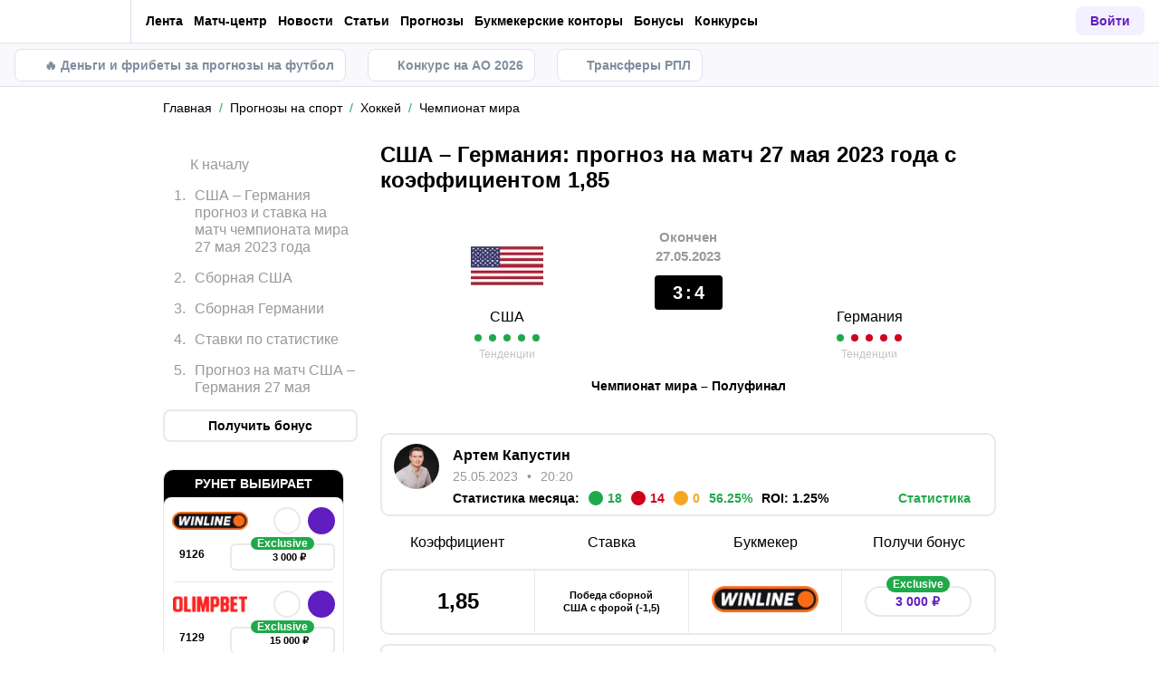

--- FILE ---
content_type: text/html; charset=utf-8
request_url: https://metaratings.ru/prognozy/hokkey/ssha-germaniya-prognoz-na-match-chempionata-mira-27-maya-2023-goda/
body_size: 136668
content:
<!DOCTYPE html><html lang="ru" prefix="og: https://ogp.me/ns#"><head><meta charSet="utf-8"/><meta http-equiv="X-UA-Compatible" content="IE=edge"/><meta name="theme-color" content="#601dc0"/><meta name="viewport" content="width=device-width, initial-scale=1, maximum-scale=1, user-scalable=0"/><link rel="preconnect" href="https://www.googletagmanager.com"/><title>США – Германия: прогноз (КФ 1,85) и ставки на матч чемпионата мира 27 мая 2023 года</title><meta name="description" content="Прогноз и ставка на матч США – Германия 27 мая, статистика, коэффициенты. Последний раз «звёздно-полосатые» играли в финале чемпионата мира в 1934-м году. Будет ли у них финал теперь? Ответ в бесплатном прогнозе."/><link rel="canonical" href="https://metaratings.ru/prognozy/hokkey/ssha-germaniya-prognoz-na-match-chempionata-mira-27-maya-2023-goda/"/><link rel="alternate" hrefLang="ru-RU" href="https://metaratings.ru/prognozy/hokkey/ssha-germaniya-prognoz-na-match-chempionata-mira-27-maya-2023-goda/"/><link rel="alternate" hrefLang="ru-BY" href="https://metaratings.by/prognozy/hokkey/ssha-germaniya-prognoz-na-match-chempionata-mira-27-maya-2023-goda/"/><link rel="alternate" hrefLang="ru-TJ" href="https://metaratings.tj/prognozy/hokkey/ssha-germaniya-prognoz-na-match-chempionata-mira-27-maya-2023-goda/"/><link rel="icon" type="image/x-icon" href="/favicon.ico"/><link rel="shortcut icon" type="image/x-icon" href="/images/favicon/favicon.ico"/><link rel="shortcut icon" type="image/x-icon" href="/images/favicon/favicon-16x16.ico"/><link rel="shortcut icon" type="image/x-icon" href="/images/favicon/favicon-24x24.ico"/><link rel="shortcut icon" type="image/x-icon" href="/images/favicon/favicon-32x32.ico"/><link rel="shortcut icon" type="image/x-icon" href="/images/favicon/favicon-48x48.ico"/><link rel="shortcut icon" type="image/x-icon" href="/images/favicon/favicon-64x64.ico"/><link rel="icon" type="image/png" sizes="32x32" href="/images/favicon/favicon-32x32.png"/><link rel="icon" type="image/png" sizes="96x96" href="/images/favicon/favicon-96x96.png"/><link rel="icon" type="image/png" sizes="16x16" href="/images/favicon/favicon-16x16.png"/><link rel="apple-touch-icon-precomposed" href="/images/favicon/ios-favicon-precomposed.svg"/><link rel="apple-touch-icon" href="/images/favicon/apple-touch-fav-16x16.png"/><link rel="apple-touch-icon" sizes="57x57" href="/images/favicon/apple-touch-fav-57x57.png"/><link rel="apple-touch-icon" sizes="114x114" href="/images/favicon/apple-touch-fav-114x114.png"/><link rel="apple-touch-icon" sizes="72x72" href="/images/favicon/apple-touch-fav-72x72.png"/><link rel="apple-touch-icon" sizes="144x144" href="/images/favicon/apple-touch-fav-144x144.png"/><link rel="apple-touch-icon" sizes="60x60" href="/images/favicon/apple-touch-fav-60x60.png"/><link rel="apple-touch-icon" sizes="120x120" href="/images/favicon/apple-touch-fav-120x120.png"/><link rel="apple-touch-icon" sizes="76x76" href="/images/favicon/apple-touch-fav-76x76.png"/><link rel="apple-touch-icon" sizes="152x152" href="/images/favicon/apple-touch-fav-152x152.png"/><link rel="apple-touch-icon" sizes="180x180" href="/images/favicon/apple-touch-fav-180x180.png"/><link rel="icon" type="image/png" sizes="192x192" href="/images/favicon/android-icon-192x192.png"/><link rel="mask-icon" href="/images/favicon/safari-pinned-tab.svg" color="#601dc0"/><meta name="apple-mobile-web-app-title" content="Metaratings"/><meta name="application-name" content="Metaratings"/><meta name="msapplication-TileColor" content="#601dc0"/><meta name="msapplication-TileImage" content="/images/favicon/meta-144x144.png"/><meta name="msapplication-config" content="/browserconfig.xml"/><link rel="manifest" href="/manifest.json" crossorigin="use-credentials"/><meta property="og:type" content="website"/><meta property="og:url" content="https://metaratings.ru/prognozy/hokkey/ssha-germaniya-prognoz-na-match-chempionata-mira-27-maya-2023-goda/"/><meta property="og:site_name" content="Metaratings"/><meta property="og:title" content="США – Германия: прогноз на матч 27 мая 2023 года с коэффициентом 1,85"/><meta property="og:description" content="Прогноз и ставка на матч США – Германия 27 мая, статистика, коэффициенты. Последний раз «звёздно-полосатые» играли в финале чемпионата мира в 1934-м году. Будет ли у них финал теперь? Ответ в бесплатном прогнозе."/><meta property="og:type" content="article"/><meta property="og:image" content="https://storage.yandexcloud.net/s3-metaratings-storage/images/28/c3/28c39473e69f91638d49628b07311b69.jpg"/><meta property="og:article:published_time" content="2023-05-25T17:20:00.000Z"/><meta property="og:article:modified_time" content="2023-11-20T10:25:32.000Z"/><meta property="og:article:author" content="Артем Капустин"/><meta name="robots" content="index, follow, max-image-preview:large"/><link rel="alternate" type="application/rss+xml" title="Metaratings: прогнозы на спорт" href="https://metaratings.ru/rss/google/prognozy/"/><link rel="alternate" type="application/rss+xml" title="Metaratings: прогнозы на хоккей" href="https://metaratings.ru/rss/google/tips-hokkey/"/><script type="application/ld+json">[{"@context":"http://schema.org","@type":"SportsEvent","name":"США – Германия: прогноз (КФ 1,85) и ставки на матч чемпионата мира 27 мая 2023 года","startDate":"2023-05-27T18:20:00+03:00","url":"https://metaratings.ru/prognozy/hokkey/ssha-germaniya-prognoz-na-match-chempionata-mira-27-maya-2023-goda/","location":{"@type":"Place","name":"Чемпионат мира","address":{"@type":"PostalAddress","name":""}},"description":"Прогноз и ставка на матч США – Германия 27 мая, статистика, коэффициенты. Последний раз «звёздно-полосатые» играли в финале чемпионата мира в 1934-м году. Будет ли у них финал теперь? Ответ в бесплатном прогнозе.","image":"https://storage.yandexcloud.net/s3-metaratings-storage/images/28/c3/28c39473e69f91638d49628b07311b69.jpg","mainEntityOfPage":{"@type":"WebPage","@id":"https://metaratings.ru/prognozy/hokkey/ssha-germaniya-prognoz-na-match-chempionata-mira-27-maya-2023-goda/"},"endDate":"2023-05-27T20:35:00+03:00"},{"@context":"https://schema.org","@type":"NewsArticle","mainEntityOfPage":{"@type":"WebPage","@id":"https://metaratings.ru/prognozy/hokkey/ssha-germaniya-prognoz-na-match-chempionata-mira-27-maya-2023-goda/"},"author":{"@type":"Person","name":"Артем Капустин","url":"https://metaratings.ru/authors/13/"},"publisher":{"@type":"Organization","name":"Metaratings","url":"https://metaratings.ru/","image":{"@type":"ImageObject","url":"https://metaratings.ru/images/logo-shema.png","width":1300,"height":300},"address":{"@type":"PostalAddress","name":"117342, г. Москва, ул. Бутлерова, д. 17, пом. № 278 (Бизнес центр «Neo Geo»)"},"telephone":"+79099439303"},"url":"https://metaratings.ru/prognozy/hokkey/ssha-germaniya-prognoz-na-match-chempionata-mira-27-maya-2023-goda/","headline":"США – Германия: прогноз (КФ 1,85) и ставки на матч чемпионата мира 27 мая 2023 года","description":"Прогноз и ставка на матч США – Германия 27 мая, статистика, коэффициенты. Последний раз «звёздно-полосатые» играли в финале чемпионата мира в 1934-м году. Будет ли у них финал теперь? Ответ в бесплатном прогнозе.","datePublished":"2023-05-25T20:20:00+03:00","dateModified":"2023-11-20T13:25:32+03:00","image":{"@type":"ImageObject","url":"https://storage.yandexcloud.net/s3-metaratings-storage/images/28/c3/28c39473e69f91638d49628b07311b69.jpg","width":2000,"height":1392},"articleBody":"США – Германия прогноз и ставка на матч чемпионата мира 27 мая 2023 года 27 мая 2023 года на льду «Нокиа-Арены» в Тампере состоится полуфинальный матч ЧМ-2023, в котором сойдутся национальные сборные США и Германии. Прогноз на игру подготовила редакция Metaratings. Начало встречи запланировано на 14:20 по московскому времени. Сборная США Сборная США продолжает победным маршем преодолевать дистанцию ЧМ-2023 по хоккею. На мировое первенство «звёздно-полосатые» традиционно привезли очень любопытный состав, в котором совсем мало звёздных игроков, а ключевая роль отдана перспективной молодёжи из североамериканских студенческих лиг. Несмотря на это, подопечные Дэвида Куинна без особых проблем добились успеха на групповой стадии турнира, одержав семь побед в семи играх – такой результат американцы показали впервые в своей истории. Великолепный матч выдали они и в четвертьфинале, где ничего не позволили сделать в атаке чехам, при этом сами отличились трижды и победили – 3:0. Сборная Германии Сборная Германии – ещё одна команда, которая приятно удивляет. Кажется, немцы вдохновились подвигом сборной Канады образца 2021-го года, когда та стартовала с трёх поражений подряд, а потом завоевала золотые награды. Вот и подопечные Харольда Крайса в трех дебютных играх поочерёдно уступили шведам – 0:1, финнам – 3:4, американцам – 2:3. Зато в четырёх оставшихся встречах на групповой стадии они добыли четыре победы, оформив выход в плей-офф с четвёртого места. Да, уже в четвертьфинале их ожидала великолепная сборная Швейцарии, напичканная статусными игроками из НХЛ, однако это немцев не смутило, так как они добыли сенсационную победу – 3:1. Ставки по статистике      Сборная США выиграла во всех восьми предыдущих матчах на ЧМ-2023. Сделать ставку на победу сборной США можно с коэффициентом 1,50 по линии БК «Винлайн».     Во всех восьми предыдущих матчах на ЧМ-2023 сборная США забрасывала минимум по три шайбы. Сделать ставку на индивидуальный тотал сборной США больше 2,5 шайб можно с коэффициентом 1,45 по линии БК «Марафон».     В шести из восьми матчах с участием сборной США на ЧМ-2023 преодолевался букмекерский «верх». Сделать ставку на тотал больше 4,5 шайб можно с коэффициентом 1,50 по линии БК «Олимп».     В пяти последних матчах подряд сборная Германии забрасывала минимум по три шайбы. Сделать ставку на индивидуальный тотал сборной Германии больше 2,5 шайб можно с коэффициентом 2,85 по линии БК «Бетсити».  Прогноз на матч США – Германия 27 мая Сборная Германии – автор одной из самых громких сенсаций на ЧМ-2023. Немцы выбили из розыгрыша турнира сборную Швейцарии, которая являлась едва ли не самым главным фаворитом мирового первенства. На очереди новое испытание – сборная США. Американцы ещё лучше провели групповую стадию, выиграв во всех семи встречах, после чего максимально надёжно обыграли ещё и чехов в четвертьфинале. С такой игрой подопечные Дэвида Куинна способны добраться до главного матча чемпионата мира, где «звёздно-полосатые» не играли с 1934-го года. Как итог, напрашивается ставка на победу сборной США с форой (-1,5) с коэффициентом около 1,85. Сборные Германии и США уже встречались между собой в мае 2023-го года, когда перед стартом ЧМ-2023 проводили контрольную встречу. Тогда «звёздно-полосатые» добыли яркую и убедительную победу – 6:3. Вот и теперь мы вправе ожидать столь же открытой и зрелищной игры, несмотря на статус полуфинала чемпионата мира. Оба коллектива играют в веселый хоккей: немцы за восемь предыдущих матчей забросили уже 30 шайб (3,75 в среднем за игру), а в активе у американцев 37 голов на аналогичной дистанции (4,63 в среднем за игру). Исходя из этого, оптимальным вариантом для прогноза видится тотал больше 5,5 шайб за 2,05, а отдельно стоит поставить на «Каждая команда забьёт больше 1,5 шайб – Да» за 1,90. Наш прогноз: Победа сборной США с форой (-1,5) с коэффициентом 1,85 по линии БК «Винлайн»."}]</script><link rel="preload" as="image" imageSrcSet="https://metaratings.ru/_images/insecure/w-48:h-48/aHR0cHM6Ly9zdG9yYWdlLnlhbmRleGNsb3VkLm5ldC9zMy1tZXRhcmF0aW5ncy1zdG9yYWdlL3VwbG9hZC9pYmxvY2svYjU5L2I1OTEyOWRhNTAwOGVlOWQ5ZjkwNmE2MGJiZjBhNmRjLnBuZw==.webp 1x, https://metaratings.ru/_images/insecure/w-96:h-96/aHR0cHM6Ly9zdG9yYWdlLnlhbmRleGNsb3VkLm5ldC9zMy1tZXRhcmF0aW5ncy1zdG9yYWdlL3VwbG9hZC9pYmxvY2svYjU5L2I1OTEyOWRhNTAwOGVlOWQ5ZjkwNmE2MGJiZjBhNmRjLnBuZw==.webp 2x" fetchpriority="high"/><link rel="preload" as="image" imageSrcSet="https://metaratings.ru/_images/insecure/w-48:h-48/aHR0cHM6Ly9zdG9yYWdlLnlhbmRleGNsb3VkLm5ldC9zMy1tZXRhcmF0aW5ncy1zdG9yYWdlL3VwbG9hZC9pYmxvY2svNjQ3LzY0N2Q0NmVlZTRiNmFkZjY0NTRlOGJlYWJjN2VkZGE1LnBuZw==.webp 1x, https://metaratings.ru/_images/insecure/w-96:h-96/aHR0cHM6Ly9zdG9yYWdlLnlhbmRleGNsb3VkLm5ldC9zMy1tZXRhcmF0aW5ncy1zdG9yYWdlL3VwbG9hZC9pYmxvY2svNjQ3LzY0N2Q0NmVlZTRiNmFkZjY0NTRlOGJlYWJjN2VkZGE1LnBuZw==.webp 2x" fetchpriority="high"/><link rel="preload" as="image" imageSrcSet="https://metaratings.ru/_images/insecure/w-48:h-48/aHR0cHM6Ly9zdG9yYWdlLnlhbmRleGNsb3VkLm5ldC9zMy1tZXRhcmF0aW5ncy1zdG9yYWdlL3VwbG9hZC9pYmxvY2svMjMzLzIzMzZhMjE2ODQ3YmU5MmRmYzI5NTgzMGU2NDQ2MGQ1LnBuZw==.webp 1x, https://metaratings.ru/_images/insecure/w-96:h-96/aHR0cHM6Ly9zdG9yYWdlLnlhbmRleGNsb3VkLm5ldC9zMy1tZXRhcmF0aW5ncy1zdG9yYWdlL3VwbG9hZC9pYmxvY2svMjMzLzIzMzZhMjE2ODQ3YmU5MmRmYzI5NTgzMGU2NDQ2MGQ1LnBuZw==.webp 2x" fetchpriority="high"/><link rel="preload" as="image" imageSrcSet="https://metaratings.ru/_images/insecure/w-48:h-48/aHR0cHM6Ly9zdG9yYWdlLnlhbmRleGNsb3VkLm5ldC9zMy1tZXRhcmF0aW5ncy1zdG9yYWdlL3VwbG9hZC9pYmxvY2svMTJiLzEyYjk4NDZmMTljNmEyN2RkYWI3NTg2ZjgxMDVkN2RmLnBuZw==.webp 1x, https://metaratings.ru/_images/insecure/w-96:h-96/aHR0cHM6Ly9zdG9yYWdlLnlhbmRleGNsb3VkLm5ldC9zMy1tZXRhcmF0aW5ncy1zdG9yYWdlL3VwbG9hZC9pYmxvY2svMTJiLzEyYjk4NDZmMTljNmEyN2RkYWI3NTg2ZjgxMDVkN2RmLnBuZw==.webp 2x" fetchpriority="high"/><script type="text/javascript" id="pageAnalytics">
        (function () {
            const user_id = window.localStorage.getItem('user_id'),
                authorId = '232',
                postId = '54302';

            window.pageAnalytics={"section":"/prognozy/hokkey/chempionat-mira/","id_post":"54302","id_author":"232"};

            if (!window.dataLayer) {
                window.dataLayer = []
            }

            let customPageData = {
               section: '/prognozy/hokkey/chempionat-mira/'
            };

            window.id_author = authorId !== "undefined" ? authorId : undefined;
            window.id_post = postId !== "undefined" ? postId : undefined;

            if (authorId !== "undefined") {
                customPageData.id_author = authorId;
            }

            if (postId !== "undefined") {
                customPageData.id_post = postId;
            }

            window.dataLayer.push({
                 event: 'custom_page',
                 ...customPageData
            });

            if(user_id && !window.isLoginEventSent) {
                window.dataLayer.push({
                     event: 'login',
                     user_id: user_id,
                })
                window.isLoginEventSent = true;
            }
        })()
    </script><script id="gtm">
                (function (w, d, s, l, i) {
                        w[l] = w[l] || [];
                        w[l].push({
                        "gtm.start": new Date().getTime(), event: "gtm.js",
                    });
                        var f = d.getElementsByTagName(s)[0],
                        j = d.createElement(s), dl = l != "dataLayer" ? "&l=" + l : "";
                        j.async = true;
                        j.src = "https://googletagmanager.com/gtm.js?id=" + i + dl;
                        f.parentNode.insertBefore(j, f);
                    })(window, document, "script", "dataLayer", "GTM-TCPD2HT");
                        window.dataLayer = window.dataLayer || [];
                </script><meta name="next-head-count" content="60"/><link data-next-font="" rel="preconnect" href="/" crossorigin="anonymous"/><link rel="preload" href="/_next/static/css/776aa8ff2ba125b0.css" as="style"/><link rel="stylesheet" href="/_next/static/css/776aa8ff2ba125b0.css" data-n-g=""/><link rel="preload" href="/_next/static/css/735f2dca9ae81658.css" as="style"/><link rel="stylesheet" href="/_next/static/css/735f2dca9ae81658.css" data-n-g=""/><link rel="preload" href="/_next/static/css/866e47f024a8ab9d.css" as="style"/><link rel="stylesheet" href="/_next/static/css/866e47f024a8ab9d.css" data-n-p=""/><link rel="preload" href="/_next/static/css/018d9988a4aae763.css" as="style"/><link rel="stylesheet" href="/_next/static/css/018d9988a4aae763.css" data-n-p=""/><link rel="preload" href="/_next/static/css/bf22b3bb36bfe7d1.css" as="style"/><link rel="stylesheet" href="/_next/static/css/bf22b3bb36bfe7d1.css" data-n-p=""/><link rel="preload" href="/_next/static/css/5b83d9450aeacb58.css" as="style"/><link rel="stylesheet" href="/_next/static/css/5b83d9450aeacb58.css" data-n-p=""/><link rel="preload" href="/_next/static/css/2e8c6947b52d25cc.css" as="style"/><link rel="stylesheet" href="/_next/static/css/2e8c6947b52d25cc.css" data-n-p=""/><link rel="preload" href="/_next/static/css/ca4b3a46d56b705a.css" as="style"/><link rel="stylesheet" href="/_next/static/css/ca4b3a46d56b705a.css" data-n-p=""/><link rel="preload" href="/_next/static/css/cafebbef7be39b32.css" as="style"/><link rel="stylesheet" href="/_next/static/css/cafebbef7be39b32.css" data-n-p=""/><link rel="preload" href="/_next/static/css/22944589cc0bc70a.css" as="style"/><link rel="stylesheet" href="/_next/static/css/22944589cc0bc70a.css" data-n-p=""/><link rel="preload" href="/_next/static/css/13ae1856756635ba.css" as="style"/><link rel="stylesheet" href="/_next/static/css/13ae1856756635ba.css" data-n-p=""/><link rel="preload" href="/_next/static/css/9569ef3a3b2af214.css" as="style"/><link rel="stylesheet" href="/_next/static/css/9569ef3a3b2af214.css" data-n-p=""/><link rel="preload" href="/_next/static/css/0a97eb7a26a688fe.css" as="style"/><link rel="stylesheet" href="/_next/static/css/0a97eb7a26a688fe.css"/><link rel="preload" href="/_next/static/css/9af7437d64e34662.css" as="style"/><link rel="stylesheet" href="/_next/static/css/9af7437d64e34662.css"/><link rel="preload" href="/_next/static/css/dfe5aa07a1e6ee38.css" as="style"/><link rel="stylesheet" href="/_next/static/css/dfe5aa07a1e6ee38.css"/><link rel="preload" href="/_next/static/css/7dad10e233d1b209.css" as="style"/><link rel="stylesheet" href="/_next/static/css/7dad10e233d1b209.css"/><link rel="preload" href="/_next/static/css/5a887ae01a697d6d.css" as="style"/><link rel="stylesheet" href="/_next/static/css/5a887ae01a697d6d.css"/><link rel="preload" href="/_next/static/css/db269acaa579cbda.css" as="style"/><link rel="stylesheet" href="/_next/static/css/db269acaa579cbda.css"/><link rel="preload" href="/_next/static/css/a0268d1618fad7f6.css" as="style"/><link rel="stylesheet" href="/_next/static/css/a0268d1618fad7f6.css"/><link rel="preload" href="/_next/static/css/e340a409364651a1.css" as="style"/><link rel="stylesheet" href="/_next/static/css/e340a409364651a1.css"/><link rel="preload" href="/_next/static/css/a79401f4b6efebf0.css" as="style"/><link rel="stylesheet" href="/_next/static/css/a79401f4b6efebf0.css"/><noscript data-n-css=""></noscript><script defer="" nomodule="" src="/_next/static/chunks/polyfills-42372ed130431b0a.js"></script><script defer="" src="/_next/static/chunks/63753.1c1a7ea3000aeab3.js"></script><script defer="" src="/_next/static/chunks/14464.7244ba4530ea643e.js"></script><script defer="" src="/_next/static/chunks/87319.ef5672ccb279226a.js"></script><script defer="" src="/_next/static/chunks/89996.5ff6068414639595.js"></script><script defer="" src="/_next/static/chunks/81129.9b0882ccc24c1b05.js"></script><script defer="" src="/_next/static/chunks/19730-7e07252c21bda33a.js"></script><script defer="" src="/_next/static/chunks/37094.1c1b720213ea9497.js"></script><script defer="" src="/_next/static/chunks/42314.af53041218d38fd3.js"></script><script defer="" src="/_next/static/chunks/14532.9d8c8c82fb6737fc.js"></script><script src="/_next/static/chunks/webpack-2af4496a0367f36a.js" defer=""></script><script src="/_next/static/chunks/vendors-cba9e586-d23b440431fb177b.js" defer=""></script><script src="/_next/static/chunks/vendors-4ac11aeb-7e8882e765b11830.js" defer=""></script><script src="/_next/static/chunks/vendors-3fe5067f-8e16dbda32729e05.js" defer=""></script><script src="/_next/static/chunks/vendors-9a545e02-1cbbf2ad21d38e8f.js" defer=""></script><script src="/_next/static/chunks/vendors-19dc620f-ae35badf2204e72c.js" defer=""></script><script src="/_next/static/chunks/vendors-7fe5891a-4a40a994e047a3f1.js" defer=""></script><script src="/_next/static/chunks/vendors-e2a97014-87f9785f5fc94db8.js" defer=""></script><script src="/_next/static/chunks/vendors-c938e5b3-c4402e80c03dad60.js" defer=""></script><script src="/_next/static/chunks/vendors-59d75f37-8b5b728c5a79e4f3.js" defer=""></script><script src="/_next/static/chunks/vendors-8ab63dfe-80d2935f818227fd.js" defer=""></script><script src="/_next/static/chunks/vendors-0925edb1-766c96e70189fb8d.js" defer=""></script><script src="/_next/static/chunks/vendors-db3d8700-1010b486fe5c06ce.js" defer=""></script><script src="/_next/static/chunks/vendors-1d54e4e8-f3bd74fc8eed1c5d.js" defer=""></script><script src="/_next/static/chunks/vendors-baa937d0-d6649374ec250c86.js" defer=""></script><script src="/_next/static/chunks/vendors-00833fa6-6aaa83388f544fed.js" defer=""></script><script src="/_next/static/chunks/vendors-6185be05-68e389316382e7e0.js" defer=""></script><script src="/_next/static/chunks/vendors-02822025-c583b52b5a36d70b.js" defer=""></script><script src="/_next/static/chunks/vendors-0918ad5d-64f2c6a659c6af3f.js" defer=""></script><script src="/_next/static/chunks/vendors-1a8eafcc-ad2dac22abd0b99c.js" defer=""></script><script src="/_next/static/chunks/vendors-89fe0edc-8fd5f3acb9b23b0f.js" defer=""></script><script src="/_next/static/chunks/vendors-2e4e6f52-5654e1b19ce913f4.js" defer=""></script><script src="/_next/static/chunks/vendors-40002717-62171335d93ac4ff.js" defer=""></script><script src="/_next/static/chunks/vendors-b49fab05-5e9f4d972ec9fc01.js" defer=""></script><script src="/_next/static/chunks/vendors-2ef5bd86-babefdbdd6542d39.js" defer=""></script><script src="/_next/static/chunks/vendors-f67df17f-9ee1aaa44a0709cc.js" defer=""></script><script src="/_next/static/chunks/vendors-fc14d040-18cf3c1301d1b3e7.js" defer=""></script><script src="/_next/static/chunks/vendors-ca932aff-193da0bc3192d3a9.js" defer=""></script><script src="/_next/static/chunks/vendors-0fbe0e3f-06a9a419ef0556b7.js" defer=""></script><script src="/_next/static/chunks/vendors-2ac4632b-2d4d564d1180e370.js" defer=""></script><script src="/_next/static/chunks/vendors-42bbf998-e27712293e803643.js" defer=""></script><script src="/_next/static/chunks/vendors-9a66d3c2-9dc3c72c04f9d401.js" defer=""></script><script src="/_next/static/chunks/vendors-c9699fa7-b0f547bcf080b492.js" defer=""></script><script src="/_next/static/chunks/vendors-62668021-56c9985c69ca0765.js" defer=""></script><script src="/_next/static/chunks/vendors-89d5c698-19afdc4c8abd6211.js" defer=""></script><script src="/_next/static/chunks/vendors-a0de3438-ce00599db6b4db57.js" defer=""></script><script src="/_next/static/chunks/vendors-cca472bf-6e3dc752cc2d4803.js" defer=""></script><script src="/_next/static/chunks/vendors-f039ecc1-2446e136900c8bf7.js" defer=""></script><script src="/_next/static/chunks/vendors-b23b11a0-fb2bbcfc5010a6bd.js" defer=""></script><script src="/_next/static/chunks/vendors-eb2fbf4c-96bc85ff5e7808fc.js" defer=""></script><script src="/_next/static/chunks/vendors-48b8d778-d7d7ca23c6ec7b5a.js" defer=""></script><script src="/_next/static/chunks/main-47152c340e12d1e6.js" defer=""></script><script src="/_next/static/chunks/pages/_app-7ebf8459e3e30416.js" defer=""></script><script src="/_next/static/chunks/32942-fd83ab6923648769.js" defer=""></script><script src="/_next/static/chunks/68131-dabbca8804f93099.js" defer=""></script><script src="/_next/static/chunks/44648-72ee0b9e5d339f92.js" defer=""></script><script src="/_next/static/chunks/13443-2804dfa8aad58b77.js" defer=""></script><script src="/_next/static/chunks/33716-da55a67f033310b8.js" defer=""></script><script src="/_next/static/chunks/83359-93043d79ff594d0e.js" defer=""></script><script src="/_next/static/chunks/49955-1f266b8eb6bdf4e0.js" defer=""></script><script src="/_next/static/chunks/52495-10ccfda8ebc61e83.js" defer=""></script><script src="/_next/static/chunks/50835-9a6c9146aa9af2d3.js" defer=""></script><script src="/_next/static/chunks/66842-fcc6b88ce6e6b15f.js" defer=""></script><script src="/_next/static/chunks/7223-f5c0e6657e6003fe.js" defer=""></script><script src="/_next/static/chunks/pages/prognozy/%5B...slug%5D-3389934d8068d1b7.js" defer=""></script><script src="/_next/static/9iMVftfQ-Us2-cNFdoi0S/_buildManifest.js" defer=""></script><script src="/_next/static/9iMVftfQ-Us2-cNFdoi0S/_ssgManifest.js" defer=""></script></head><body><div id="__next"><style>
    #nprogress {
      pointer-events: none;
    }
    #nprogress .bar {
      background: #601dc0;
      position: fixed;
      z-index: 9999;
      top: 0;
      left: 0;
      width: 100%;
      height: 3px;
    }
    #nprogress .peg {
      display: block;
      position: absolute;
      right: 0px;
      width: 100px;
      height: 100%;
      box-shadow: 0 0 10px #601dc0, 0 0 5px #601dc0;
      opacity: 1;
      -webkit-transform: rotate(3deg) translate(0px, -4px);
      -ms-transform: rotate(3deg) translate(0px, -4px);
      transform: rotate(3deg) translate(0px, -4px);
    }
    #nprogress .spinner {
      display: block;
      position: fixed;
      z-index: 1031;
      top: 15px;
      right: 15px;
    }
    #nprogress .spinner-icon {
      width: 18px;
      height: 18px;
      box-sizing: border-box;
      border: solid 2px transparent;
      border-top-color: #601dc0;
      border-left-color: #601dc0;
      border-radius: 50%;
      -webkit-animation: nprogresss-spinner 400ms linear infinite;
      animation: nprogress-spinner 400ms linear infinite;
    }
    .nprogress-custom-parent {
      overflow: hidden;
      position: relative;
    }
    .nprogress-custom-parent #nprogress .spinner,
    .nprogress-custom-parent #nprogress .bar {
      position: absolute;
    }
    @-webkit-keyframes nprogress-spinner {
      0% {
        -webkit-transform: rotate(0deg);
      }
      100% {
        -webkit-transform: rotate(360deg);
      }
    }
    @keyframes nprogress-spinner {
      0% {
        transform: rotate(0deg);
      }
      100% {
        transform: rotate(360deg);
      }
    }
  </style><noscript><iframe src="https://www.googletagmanager.com/ns.html?id=GTM-TCPD2HT" height="0" width="0" style="display:none;visibility:hidden"></iframe></noscript><header id="main-header" class="Header_sizes__RgTCq Header_header__V0nSf Header_headerWithSub__MNYzM Header_headerWithStickyBookmakers__KQHb_"><div class="Header_regionRedirectBanner__LXZ_4"></div><section class="Header_headerWrapper__W5MO4 Header_isTop__heVNW mainHeader"><div class="Header_headerContainer__MI4xQ"><div class="Header_headerFlex__CQJU1"><div class="ProjectSwitcher_switcher__mWeOT ProjectSwitcher_projectSwitcher__NwM7Q projectSwitcher"><a href="/" class="ProjectSwitcher_projectSwitcherButton__6HY9l"><span class="ProjectSwitcher_projectSwitcherLogo__3rP2x"><svg class="" width="89" height="20"></svg></span><span class="ProjectSwitcher_projectSwitcherArrow__atfSh"><svg class="" width="12" height="12"></svg></span></a><ul class="ProjectSwitcher_projectSwitcherList__5POQE"><li><a href="https://mma.metaratings.ru/" class="ProjectSwitcher_item__TVmp8" target="_blank" rel="noreferrer"><span class="ProjectSwitcher_branding__MZQoz"><span class="ProjectSwitcher_projectSwitcherLogo__3rP2x"><svg class="" width="70" height="20"></svg></span></span><span class="ProjectSwitcher_description__VK_f2">Все о единоборствах</span></a></li><li><a href="https://cybersport.metaratings.ru/" class="ProjectSwitcher_item__TVmp8" target="_blank" rel="noreferrer"><span class="ProjectSwitcher_branding__MZQoz"><span class="ProjectSwitcher_projectSwitcherLogo__3rP2x"><svg class="" width="114" height="20"></svg></span></span><span class="ProjectSwitcher_description__VK_f2">Все о киберспорте</span></a></li><li><a class="ProjectSwitcher_item__TVmp8 ProjectSwitcher_isComm__2V_bd js-seo" href="/promobettery" target="_blank" rel="nofollow noreferrer" data-seo-data="JTdCJTIyZXZlbnQlMjI6JTIyY2xpY2tfb25fYmtfd2ViJTIyLCUyMnZlcnNpb24lMjI6JTIybWFpbl9tZW51JTIyLCUyMnBsYWNlJTIyOiUyMmxvZ28lMjIsJTIybmFtZV9iayUyMjolMjJiZXR0ZXJ5JTIyLCUyMnBhcnRuZXIlMjI6JTIyeWVzJTIyJTdE"><img alt="Bettery" loading="lazy" width="130" height="32.5" decoding="async" data-nimg="1" style="color:transparent" srcSet="https://metaratings.ru/_images/insecure/w-256:h-64/aHR0cHM6Ly9zdG9yYWdlLnlhbmRleGNsb3VkLm5ldC9zMy1tZXRhcmF0aW5ncy1zdG9yYWdlL2ltYWdlcy85Ny84NC85Nzg0NWE4ODc4YzkxYWVhMDNiNWZmYmFkZDViNDdiZC5wbmc=.webp 1x, https://metaratings.ru/_images/insecure/w-512:h-128/aHR0cHM6Ly9zdG9yYWdlLnlhbmRleGNsb3VkLm5ldC9zMy1tZXRhcmF0aW5ncy1zdG9yYWdlL2ltYWdlcy85Ny84NC85Nzg0NWE4ODc4YzkxYWVhMDNiNWZmYmFkZDViNDdiZC5wbmc=.webp 2x" src="https://metaratings.ru/_images/insecure/w-512:h-128/aHR0cHM6Ly9zdG9yYWdlLnlhbmRleGNsb3VkLm5ldC9zMy1tZXRhcmF0aW5ncy1zdG9yYWdlL2ltYWdlcy85Ny84NC85Nzg0NWE4ODc4YzkxYWVhMDNiNWZmYmFkZDViNDdiZC5wbmc=.webp"/></a></li></ul></div><nav class="Nav_headerMenu__kK6PF nav"><form class="Search_headerSearch__b5Glv Nav_headerSearch__dVcdS" action="/search/"><input type="text" placeholder="Поиск" name="q" required=""/><button><svg class="" width="18" height="18"></svg></button><button class="Search_isClear__8cvYo" type="reset"><svg class="" width="7" height="7"></svg></button></form><a href="/feed/" class="Nav_item__YdwfA">Лента</a><div class="Nav_item__YdwfA"><a href="/match-center/" class="">Матч-центр</a><span class="Nav_arrow__9wZ2X"><svg class="" width="16" height="16"></svg></span><ul class="Nav_level2___GaMs" style="--listHeight:92px"><li class="Nav_item__YdwfA"><a href="/match-center/football/" class="Nav_item__YdwfA">Футбол сегодня</a></li></ul></div><div class="Nav_item__YdwfA"><a href="/news/" class="">Новости</a><span class="Nav_arrow__9wZ2X"><svg class="" width="16" height="16"></svg></span><ul class="Nav_level2___GaMs" style="--listHeight:1052px"><li class="Nav_item__YdwfA"><a href="/news/" class="">Все новости</a></li><li class="Nav_item__YdwfA"><a href="/news/eksklyuzivy/" class="Nav_item__YdwfA">Эксклюзивы</a></li><li class="Nav_item__YdwfA"><a href="/news/transfery/" class="Nav_item__YdwfA">Трансферы</a></li><li class="Nav_item__YdwfA"><a href="/news/futbol/" class="">Футбол</a><span class="Nav_arrow__9wZ2X"><svg class="" width="16" height="16"></svg></span><ul class="Nav_level3__LfI1W" style="--listHeight:732px"><li class="Nav_item__YdwfA"><a href="/news/futbol/" class="">О футболе</a></li><li class="Nav_item__YdwfA"><a href="/news/futbol/rpl/" class="Nav_item__YdwfA">РПЛ</a></li><li class="Nav_item__YdwfA"><a href="/news/futbol/apl/" class="Nav_item__YdwfA">Премьер-лига</a></li><li class="Nav_item__YdwfA"><a href="/news/futbol/la-liga/" class="Nav_item__YdwfA">Ла Лига</a></li><li class="Nav_item__YdwfA"><a href="/news/futbol/seria-a/" class="Nav_item__YdwfA">Серия А</a></li><li class="Nav_item__YdwfA"><a href="/news/futbol/liga-1/" class="Nav_item__YdwfA">Лига 1</a></li><li class="Nav_item__YdwfA"><a href="/news/futbol/bundesliga/" class="Nav_item__YdwfA">Бундеслига</a></li><li class="Nav_item__YdwfA"><a href="/news/futbol/1fnl/" class="Nav_item__YdwfA">Первая Лига (ФНЛ)</a></li><li class="Nav_item__YdwfA"><a href="/news/futbol/champions-league/" class="Nav_item__YdwfA">Лига Чемпионов</a></li><li class="Nav_item__YdwfA"><a href="/news/futbol/europe-league/" class="Nav_item__YdwfA">Лига Европы</a></li><li class="Nav_item__YdwfA"><a href="/news/futbol/world-cup/" class="Nav_item__YdwfA">Чемпионат Мира</a></li><li class="Nav_item__YdwfA"><a href="/news/futbol/media/" class="Nav_item__YdwfA">Медийный футбол</a></li></ul></li><li class="Nav_item__YdwfA"><a href="/news/hokkey/" class="Nav_item__YdwfA">Хоккей</a></li><li class="Nav_item__YdwfA"><a href="/news/tennis/" class="Nav_item__YdwfA">Теннис</a></li><li class="Nav_item__YdwfA"><a href="/news/basketbol/" class="Nav_item__YdwfA">Баскетбол</a></li><li class="Nav_item__YdwfA"><a href="/news/voleybol/" class="Nav_item__YdwfA">Волейбол</a></li><li class="Nav_item__YdwfA"><a href="/news/mma/" class="Nav_item__YdwfA">Единоборства</a></li><li class="Nav_item__YdwfA"><a href="/news/figurnoe-katanie/" class="Nav_item__YdwfA">Фигурное катание</a></li><li class="Nav_item__YdwfA"><a href="/news/kibersport/" class="Nav_item__YdwfA">Киберспорт</a></li><li class="Nav_item__YdwfA"><a href="/news/betsiti-superliga-futzal/" class="Nav_item__YdwfA">БЕТСИТИ Суперлига по футзалу</a></li></ul></div><div class="Nav_item__YdwfA"><a href="/blog/" class="">Статьи</a><span class="Nav_arrow__9wZ2X"><svg class="" width="16" height="16"></svg></span><ul class="Nav_level2___GaMs" style="--listHeight:2524px"><li class="Nav_item__YdwfA"><a href="/blog/" class="">О спорте</a></li><li class="Nav_item__YdwfA"><a href="/blog/interview/" class="Nav_item__YdwfA">Интервью</a></li><li class="Nav_item__YdwfA"><a href="/blog/girls/" class="Nav_item__YdwfA">Девушки</a></li><li class="Nav_item__YdwfA"><a href="/blog/topy/" class="Nav_item__YdwfA">Топы</a></li><li class="Nav_item__YdwfA"><a href="/sports-history/" class="">История спорта</a><span class="Nav_arrow__9wZ2X"><svg class="" width="16" height="16"></svg></span><ul class="Nav_level3__LfI1W" style="--listHeight:220px"><li class="Nav_item__YdwfA"><a href="/sports-history/biography/" class="Nav_item__YdwfA">Биографии</a></li><li class="Nav_item__YdwfA"><a href="/sports-history/sobytiya/" class="Nav_item__YdwfA">События</a></li><li class="Nav_item__YdwfA"><a href="/sports-history/brendy-i-moda/" class="Nav_item__YdwfA">Бренды и мода</a></li></ul></li><li class="Nav_item__YdwfA"><a href="/sports-terms/" class="Nav_item__YdwfA">Спортивные термины</a></li><li class="Nav_item__YdwfA"><a href="/events/" class="Nav_item__YdwfA">Анонсы событий</a></li><li class="Nav_item__YdwfA"><a href="/pryamye-sportivnye-translyacii-online/" class="Nav_item__YdwfA">Спортивные трансляции</a></li><li class="Nav_item__YdwfA"><a href="/best-bookmakers/" class="">О букмекерских конторах</a><span class="Nav_arrow__9wZ2X"><svg class="" width="16" height="16"></svg></span><ul class="Nav_level3__LfI1W" style="--listHeight:1884px"><li class="Nav_item__YdwfA"><a href="/best-bookmakers/" class="">Все о букмекерских конторах</a></li><li class="Nav_item__YdwfA"><a href="/registraciya-v-bukmekerskoj-kontore/" class="">Как зарегистрироваться</a><span class="Nav_arrow__9wZ2X"><svg class="" width="16" height="16"></svg></span><ul class="Nav_level3__LfI1W" style="--listHeight:732px"><li class="Nav_item__YdwfA"><a href="/best-bookmakers/registratsiya-winline/" class="Nav_item__YdwfA">Винлайн</a></li><li class="Nav_item__YdwfA"><a href="/best-bookmakers/fonbet-registraciya/" class="Nav_item__YdwfA">Фонбет</a></li><li class="Nav_item__YdwfA"><a href="/best-bookmakers/bk-betcity-registraciya/" class="Nav_item__YdwfA">Бетсити</a></li><li class="Nav_item__YdwfA"><a href="/best-bookmakers/registraciya-bukmekerskaya-kontora-marafon/" class="Nav_item__YdwfA">Марафон</a></li><li class="Nav_item__YdwfA"><a href="/best-bookmakers/registratsiya-v-bk-olimp/" class="Nav_item__YdwfA">Олимп</a></li><li class="Nav_item__YdwfA"><a href="/best-bookmakers/melbet-bukmekerskaya-kontora-registraciya/" class="Nav_item__YdwfA">Мелбет</a></li><li class="Nav_item__YdwfA"><a href="https://metaratings.ru/best-bookmakers/registraciya-pari/" class="Nav_item__YdwfA">Пари</a></li><li class="Nav_item__YdwfA"><a href="/best-bookmakers/bet-boom-registratsiya/" class="Nav_item__YdwfA">Bet Boom</a></li><li class="Nav_item__YdwfA"><a href="/best-bookmakers/registratsiya-v-bk-leon/" class="Nav_item__YdwfA">Леон</a></li><li class="Nav_item__YdwfA"><a href="/best-bookmakers/tennisi-registraciya/" class="Nav_item__YdwfA">Tennisi</a></li><li class="Nav_item__YdwfA"><a href="/best-bookmakers/onlajn-registraciya-na-liga-stavok/" class="Nav_item__YdwfA">Лига Ставок</a></li></ul></li><li class="Nav_item__YdwfA"><a href="/zerkala-bukmekerskih-kontor/" class="Nav_item__YdwfA">Зеркала букмекеров</a></li><li class="Nav_item__YdwfA"><a href="/mobilnye-prilozheniya-bukmekerov/" class="">Приложения букмекеров</a><span class="Nav_arrow__9wZ2X"><svg class="" width="16" height="16"></svg></span><ul class="Nav_level3__LfI1W" style="--listHeight:476px"><li class="Nav_item__YdwfA"><a href="https://metaratings.ru/prilozhenie-fonbet/" class="Nav_item__YdwfA">Скачать приложение Фонбет</a></li><li class="Nav_item__YdwfA"><a href="https://metaratings.ru/prilozhenie-melbet/" class="Nav_item__YdwfA">Скачать приложение Мелбет</a></li><li class="Nav_item__YdwfA"><a href="https://metaratings.ru/prilozhenie-liga-stavok/" class="Nav_item__YdwfA">Скачать приложение Лига Ставок</a></li><li class="Nav_item__YdwfA"><a href="/best-bookmakers/skachat-prilozhenie-betcity/" class="Nav_item__YdwfA">Приложения Бетсити</a></li><li class="Nav_item__YdwfA"><a href="/best-bookmakers/skachat-prilozhenie-melbet/" class="Nav_item__YdwfA">Приложения Мелбет</a></li><li class="Nav_item__YdwfA"><a href="/best-bookmakers/skachat-prilozhenie-bet-boom/" class="Nav_item__YdwfA">Приложения Bet Boom</a></li><li class="Nav_item__YdwfA"><a href="https://metaratings.ru/best-bookmakers/skachat-mobilnoe-prilozhenie-zenit/" class="Nav_item__YdwfA">Приложение Зенит</a></li></ul></li><li class="Nav_item__YdwfA"><a href="/prilozheniya-bukmekerskih-kontor-na-android/" class="">Приложения букмекеров на Андроид</a><span class="Nav_arrow__9wZ2X"><svg class="" width="16" height="16"></svg></span><ul class="Nav_level3__LfI1W" style="--listHeight:796px"><li class="Nav_item__YdwfA"><a href="/best-bookmakers/prilozhenie-winline-dlya-android/" class="Nav_item__YdwfA">Скачать Винлайн</a></li><li class="Nav_item__YdwfA"><a href="/best-bookmakers/skachat-fonbet-na-android/" class="Nav_item__YdwfA">Скачать Фонбет</a></li><li class="Nav_item__YdwfA"><a href="/best-bookmakers/skachat-prilozhenie-betcity-na-android/" class="Nav_item__YdwfA">Скачать Бетсити</a></li><li class="Nav_item__YdwfA"><a href="/best-bookmakers/skachat-prilozhenie-dlya-android-bk-marafon/" class="Nav_item__YdwfA">Скачать Марафон</a></li><li class="Nav_item__YdwfA"><a href="/best-bookmakers/skachat-prilozhenie-bk-olimp-na-android/" class="Nav_item__YdwfA">Скачать Олимп Бет</a></li><li class="Nav_item__YdwfA"><a href="/best-bookmakers/prilozhenie-melbet-na-android/" class="Nav_item__YdwfA">Скачать Мелбет</a></li><li class="Nav_item__YdwfA"><a href="/best-bookmakers/skachat-prilozhenie-pari-na-android/" class="Nav_item__YdwfA">Скачать Пари</a></li><li class="Nav_item__YdwfA"><a href="/best-bookmakers/bet-boom-skachat-na-android/" class="Nav_item__YdwfA">Скачать Bet Boom</a></li><li class="Nav_item__YdwfA"><a href="/best-bookmakers/prilozhenie-leon-na-android/" class="Nav_item__YdwfA">Скачать Леон</a></li><li class="Nav_item__YdwfA"><a href="/best-bookmakers/tennisi-android/" class="Nav_item__YdwfA">Скачать Tennisi</a></li><li class="Nav_item__YdwfA"><a href="/best-bookmakers/prilozhenie-liga-stavok-dlya-android/" class="Nav_item__YdwfA">Скачать Лига ставок</a></li><li class="Nav_item__YdwfA"><a href="https://metaratings.ru/best-bookmakers/zenit-prilozhenie-na-android/" class="Nav_item__YdwfA">Скачать Зенит</a></li></ul></li><li class="Nav_item__YdwfA"><a href="/prilozheniya-bukmekerskih-kontor-na-iphone/" class="">Приложения букмекеров на Айфон</a><span class="Nav_arrow__9wZ2X"><svg class="" width="16" height="16"></svg></span><ul class="Nav_level3__LfI1W" style="--listHeight:732px"><li class="Nav_item__YdwfA"><a href="/best-bookmakers/prilozhenie-winline-na-ios/" class="Nav_item__YdwfA">Винлайн</a></li><li class="Nav_item__YdwfA"><a href="/best-bookmakers/skachat-fonbet-na-ajfon/" class="Nav_item__YdwfA">Фонбет</a></li><li class="Nav_item__YdwfA"><a href="/best-bookmakers/skachat-prilozhenie-betcity-na-iphone/" class="Nav_item__YdwfA">Бетсити</a></li><li class="Nav_item__YdwfA"><a href="/best-bookmakers/marafon-skachat-na-iphone/" class="Nav_item__YdwfA">Марафон</a></li><li class="Nav_item__YdwfA"><a href="/best-bookmakers/skachat-prilozhenie-bk-olimp-na-iphone/" class="Nav_item__YdwfA">Олимп</a></li><li class="Nav_item__YdwfA"><a href="/best-bookmakers/prilozhenie-melbet-na-ayfon/" class="Nav_item__YdwfA">Мелбет</a></li><li class="Nav_item__YdwfA"><a href="/best-bookmakers/skachat-prilozhenie-pari-na-iphone/" class="Nav_item__YdwfA">Пари</a></li><li class="Nav_item__YdwfA"><a href="/best-bookmakers/skachat-prilozhenie-bet-boom-na-iphone/" class="Nav_item__YdwfA">Bet Boom</a></li><li class="Nav_item__YdwfA"><a href="/best-bookmakers/skachat-prilozhenie-leon-na-iphone/" class="Nav_item__YdwfA">Леон</a></li><li class="Nav_item__YdwfA"><a href="/best-bookmakers/tennisi-ios/" class="Nav_item__YdwfA">Tennisi</a></li><li class="Nav_item__YdwfA"><a href="/best-bookmakers/liga-stavok-skachat-na-iphone/" class="Nav_item__YdwfA">Лига Ставок</a></li></ul></li><li class="Nav_item__YdwfA"><a href="/prilozheniya-bukmekerskih-kontor-na-kompyuter/" class="">Приложения букмекеров на ПК</a><span class="Nav_arrow__9wZ2X"><svg class="" width="16" height="16"></svg></span><ul class="Nav_level3__LfI1W" style="--listHeight:540px"><li class="Nav_item__YdwfA"><a href="/best-bookmakers/bk-winline-na-kompyuter/" class="Nav_item__YdwfA">Винлайн на ПК</a></li><li class="Nav_item__YdwfA"><a href="/best-bookmakers/bk-fonbet-na-kompyuter/" class="Nav_item__YdwfA">Фонбет на ПК</a></li><li class="Nav_item__YdwfA"><a href="/best-bookmakers/skachat-betcity-na-kompyuter-dlya-windows/" class="Nav_item__YdwfA">Бетсити на ПК</a></li><li class="Nav_item__YdwfA"><a href="/best-bookmakers/bk-marathonbet-na-kompyuter/" class="Nav_item__YdwfA">Марафон на ПК</a></li><li class="Nav_item__YdwfA"><a href="/best-bookmakers/bk-olimp-bet-na-kompyuter/" class="Nav_item__YdwfA">Олимп на ПК</a></li><li class="Nav_item__YdwfA"><a href="/best-bookmakers/melbet-prilozhenie-dlya-pk/" class="Nav_item__YdwfA">Мелбет на ПК</a></li><li class="Nav_item__YdwfA"><a href="/best-bookmakers/bk-leon-na-kompyuter/" class="Nav_item__YdwfA">Леон на ПК</a></li><li class="Nav_item__YdwfA"><a href="/best-bookmakers/liga-stavok-prilozhenie-pc/" class="Nav_item__YdwfA">Лига Ставок на ПК</a></li></ul></li><li class="Nav_item__YdwfA"><a href="/bukmekerskie-kontory-promokody/" class="Nav_item__YdwfA">Промокоды букмекеров</a></li></ul></li><li class="Nav_item__YdwfA"><a href="/stavki/" class="Nav_item__YdwfA">О ставках</a></li><li class="Nav_item__YdwfA"><a href="/best-loto/" class="Nav_item__YdwfA">О лотереях</a></li><li class="Nav_item__YdwfA"><a href="/health/" class="Nav_item__YdwfA">Про здоровье</a></li><li class="Nav_item__YdwfA"><a href="https://metaratings.ru/events/superliga-po-futzalu-2024-2025-raspisanie-reglament-i-rezultaty-tablica/" class="Nav_item__YdwfA">БЕТСИТИ Суперлига по футзалу</a></li><li class="Nav_item__YdwfA"><a href="https://metaratings.ru/shkola-bettinga/obzor-luchshih-sajtov-i-servisov-so-statistikoj-futbola/" class="Nav_item__YdwfA">Статистика футбольных матчей для ставок</a></li></ul></div><div class="Nav_item__YdwfA"><a href="/prognozy/" class="">Прогнозы</a><span class="Nav_arrow__9wZ2X"><svg class="" width="16" height="16"></svg></span><ul class="Nav_level2___GaMs" style="--listHeight:1308px"><li class="Nav_item__YdwfA"><a href="/prognozy/" class="">Все прогнозы</a></li><li class="Nav_item__YdwfA"><a href="/prognozy/futbol/" class="">Футбол</a><span class="Nav_arrow__9wZ2X"><svg class="" width="16" height="16"></svg></span><ul class="Nav_level3__LfI1W" style="--listHeight:860px"><li class="Nav_item__YdwfA"><a href="/prognozy/futbol/" class="">Все прогнозы на футбол</a></li><li class="Nav_item__YdwfA"><a href="/prognozy/futbol/klubnyi-chempionat-mira/" class="Nav_item__YdwfA">Клубный ЧМ-2025</a></li><li class="Nav_item__YdwfA"><a href="/prognozy/futbol/liga-chempionov-uefa/" class="Nav_item__YdwfA">Лига чемпионов</a></li><li class="Nav_item__YdwfA"><a href="/prognozy/futbol/liga-evropy-uefa/" class="Nav_item__YdwfA">Лига Европы</a></li><li class="Nav_item__YdwfA"><a href="/prognozy/futbol/rpl/" class="Nav_item__YdwfA">РПЛ</a></li><li class="Nav_item__YdwfA"><a href="/prognozy/futbol/apl/" class="Nav_item__YdwfA">АПЛ</a></li><li class="Nav_item__YdwfA"><a href="/prognozy/futbol/liga-konferencij-uefa/" class="Nav_item__YdwfA">Лига Конференций</a></li><li class="Nav_item__YdwfA"><a href="/prognozy/futbol/liga-nacij-uefa/" class="Nav_item__YdwfA">Лига Наций</a></li><li class="Nav_item__YdwfA"><a href="/prognozy/futbol/fnl/" class="Nav_item__YdwfA">ФНЛ – Первая Лига</a></li><li class="Nav_item__YdwfA"><a href="/prognozy/futbol/primera/" class="Nav_item__YdwfA">Чемпионат Испании</a></li><li class="Nav_item__YdwfA"><a href="/prognozy/futbol/seriya-a/" class="Nav_item__YdwfA">Серия А</a></li><li class="Nav_item__YdwfA"><a href="/prognozy/futbol/bundesliga/" class="Nav_item__YdwfA">Чемпионат Германии</a></li><li class="Nav_item__YdwfA"><a href="/prognozy/futbol/france/" class="Nav_item__YdwfA">Лига 1 (Франция)</a></li><li class="Nav_item__YdwfA"><a href="/prognozy/futbol/saudi-arabia/" class="Nav_item__YdwfA">Саудовская Аравия</a></li></ul></li><li class="Nav_item__YdwfA"><a href="/prognozy/hokkey/" class="">Хоккей</a><span class="Nav_arrow__9wZ2X"><svg class="" width="16" height="16"></svg></span><ul class="Nav_level3__LfI1W" style="--listHeight:156px"><li class="Nav_item__YdwfA"><a href="/prognozy/hokkey/" class="">Все прогнозы на хоккей</a></li><li class="Nav_item__YdwfA"><a href="/prognozy/hokkey/khl/" class="Nav_item__YdwfA">КХЛ</a></li><li class="Nav_item__YdwfA"><a href="/prognozy/hokkey/nhl/" class="Nav_item__YdwfA">НХЛ</a></li></ul></li><li class="Nav_item__YdwfA"><a href="/prognozy/tennis/" class="Nav_item__YdwfA">Теннис</a></li><li class="Nav_item__YdwfA"><a href="/prognozy/basketbol/" class="">Баскетбол</a><span class="Nav_arrow__9wZ2X"><svg class="" width="16" height="16"></svg></span><ul class="Nav_level3__LfI1W" style="--listHeight:156px"><li class="Nav_item__YdwfA"><a href="/prognozy/basketbol/" class="">Все прогнозы на баскетбол</a></li><li class="Nav_item__YdwfA"><a href="/prognozy/basketbol/nba/" class="Nav_item__YdwfA">НБА</a></li><li class="Nav_item__YdwfA"><a href="/prognozy/basketbol/evroliga/" class="Nav_item__YdwfA">Евролига</a></li></ul></li><li class="Nav_item__YdwfA"><a href="/prognozy/voleybol/" class="Nav_item__YdwfA">Волейбол</a></li><li class="Nav_item__YdwfA"><a href="/prognozy/mma/" class="">Единоборства</a><span class="Nav_arrow__9wZ2X"><svg class="" width="16" height="16"></svg></span><ul class="Nav_level3__LfI1W" style="--listHeight:220px"><li class="Nav_item__YdwfA"><a href="/prognozy/mma/" class="">Все прогнозы на единоборства</a></li><li class="Nav_item__YdwfA"><a href="/prognozy/mma/" class="Nav_item__YdwfA">ММА</a></li><li class="Nav_item__YdwfA"><a href="/prognozy/ufc/" class="Nav_item__YdwfA">UFC</a></li><li class="Nav_item__YdwfA"><a href="/prognozy/boks/" class="Nav_item__YdwfA">Бокс</a></li></ul></li><li class="Nav_item__YdwfA"><a href="/prognozy/kibersport/" class="">Киберспорт</a><span class="Nav_arrow__9wZ2X"><svg class="" width="16" height="16"></svg></span><ul class="Nav_level3__LfI1W" style="--listHeight:220px"><li class="Nav_item__YdwfA"><a href="/prognozy/kibersport/" class="">Все прогнозы на киберспорт</a></li><li class="Nav_item__YdwfA"><a href="/prognozy/kibersport/cs-go/" class="Nav_item__YdwfA">CS:GO</a></li><li class="Nav_item__YdwfA"><a href="/prognozy/kibersport/dota-2/" class="Nav_item__YdwfA">Dota 2</a></li><li class="Nav_item__YdwfA"><a href="/prognozy/kibersport/fifa/" class="Nav_item__YdwfA">FIFA</a></li></ul></li><li class="Nav_item__YdwfA"><a href="/prognozy/express/" class="Nav_item__YdwfA">Экспрессы</a></li><li class="Nav_item__YdwfA"><a href="/prognozy/pro/" class="Nav_item__YdwfA">От профессионалов</a></li><li class="Nav_item__YdwfA"><a href="/prognozy/trend/" class="Nav_item__YdwfA">По трендам</a></li><li class="Nav_item__YdwfA"><a href="/prognozy/futzal/" class="Nav_item__YdwfA">БЕТСИТИ Суперлига по футзалу</a></li></ul></div><div class="Nav_item__YdwfA"><a href="/bookmakersrating/" class="">Букмекерские конторы</a><span class="Nav_arrow__9wZ2X"><svg class="" width="16" height="16"></svg></span><ul class="Nav_level2___GaMs" style="--listHeight:2492px"><li class="Nav_item__YdwfA"><a href="/bookmakersrating/" class="">Лучшие букмекерские конторы</a></li><li class="Nav_item__YdwfA"><a href="/bukmekerskie-kontory-rossii/" class="">Российские букмекеры</a><span class="Nav_arrow__9wZ2X"><svg class="" width="16" height="16"></svg></span><ul class="Nav_level3__LfI1W" style="--listHeight:988px"><li class="Nav_item__YdwfA"><a href="/bukmekerskie-kontory-rossii/" class="">Все российские букмекеры</a></li><li class="Nav_item__YdwfA"><a href="/bookmakersrating/winline-ru/" class="">Винлайн</a><span class="Nav_arrow__9wZ2X"><svg class="" width="16" height="16"></svg></span><ul class="Nav_level3__LfI1W" style="--listHeight:92px"><li class="Nav_item__YdwfA"><a href="/bookmakersrating/winline-ru/reviews/" class="Nav_item__YdwfA">Отзывы Винлайн</a></li></ul></li><li class="Nav_item__YdwfA"><a href="/bookmakersrating/fonbet-ru/" class="">Фонбет</a><span class="Nav_arrow__9wZ2X"><svg class="" width="16" height="16"></svg></span><ul class="Nav_level3__LfI1W" style="--listHeight:92px"><li class="Nav_item__YdwfA"><a href="/bookmakersrating/fonbet-ru/reviews/" class="Nav_item__YdwfA">Отзывы Фонбет</a></li></ul></li><li class="Nav_item__YdwfA"><a href="/bookmakersrating/betcity/" class="">Бетсити</a><span class="Nav_arrow__9wZ2X"><svg class="" width="16" height="16"></svg></span><ul class="Nav_level3__LfI1W" style="--listHeight:92px"><li class="Nav_item__YdwfA"><a href="/bookmakersrating/betcity/reviews/" class="Nav_item__YdwfA">Отзывы Бетсити</a></li></ul></li><li class="Nav_item__YdwfA"><a href="/bookmakersrating/marathonbet-ru/" class="">Марафон</a><span class="Nav_arrow__9wZ2X"><svg class="" width="16" height="16"></svg></span><ul class="Nav_level3__LfI1W" style="--listHeight:92px"><li class="Nav_item__YdwfA"><a href="/bookmakersrating/marathonbet-ru/reviews/" class="Nav_item__YdwfA">Отзывы Marathonbet</a></li></ul></li><li class="Nav_item__YdwfA"><a href="/bookmakersrating/olimp/" class="">Олимп</a><span class="Nav_arrow__9wZ2X"><svg class="" width="16" height="16"></svg></span><ul class="Nav_level3__LfI1W" style="--listHeight:92px"><li class="Nav_item__YdwfA"><a href="/bookmakersrating/olimp/reviews/" class="Nav_item__YdwfA">Отзывы Олимп бет</a></li></ul></li><li class="Nav_item__YdwfA"><a href="/bookmakersrating/pari/" class="">Пари</a><span class="Nav_arrow__9wZ2X"><svg class="" width="16" height="16"></svg></span><ul class="Nav_level3__LfI1W" style="--listHeight:92px"><li class="Nav_item__YdwfA"><a href="/bookmakersrating/pari/reviews/" class="Nav_item__YdwfA">Отзывы Pari</a></li></ul></li><li class="Nav_item__YdwfA"><a href="/bookmakersrating/betboom/" class="">BetBoom</a><span class="Nav_arrow__9wZ2X"><svg class="" width="16" height="16"></svg></span><ul class="Nav_level3__LfI1W" style="--listHeight:92px"><li class="Nav_item__YdwfA"><a href="/bookmakersrating/betboom/reviews/" class="Nav_item__YdwfA">Отзывы Бет Бум</a></li></ul></li><li class="Nav_item__YdwfA"><a href="/bookmakersrating/leon-ru/" class="">Леон</a><span class="Nav_arrow__9wZ2X"><svg class="" width="16" height="16"></svg></span><ul class="Nav_level3__LfI1W" style="--listHeight:92px"><li class="Nav_item__YdwfA"><a href="/bookmakersrating/leon-ru/reviews/" class="Nav_item__YdwfA">Отзывы Leon</a></li></ul></li><li class="Nav_item__YdwfA"><a href="/bookmakersrating/tennisi_ru/" class="">Tennisi</a><span class="Nav_arrow__9wZ2X"><svg class="" width="16" height="16"></svg></span><ul class="Nav_level3__LfI1W" style="--listHeight:92px"><li class="Nav_item__YdwfA"><a href="/bookmakersrating/tennisi_ru/reviews/" class="Nav_item__YdwfA">Отзывы Тенниси</a></li></ul></li><li class="Nav_item__YdwfA"><a href="/bookmakersrating/liga-stavok/" class="">Лига ставок</a><span class="Nav_arrow__9wZ2X"><svg class="" width="16" height="16"></svg></span><ul class="Nav_level3__LfI1W" style="--listHeight:92px"><li class="Nav_item__YdwfA"><a href="/bookmakersrating/liga-stavok/reviews/" class="Nav_item__YdwfA">Отзывы Лига Ставок</a></li></ul></li><li class="Nav_item__YdwfA"><a href="https://metaratings.ru/bookmakersrating/melbet/" class="Nav_item__YdwfA">Мелбет</a></li><li class="Nav_item__YdwfA"><a href="https://metaratings.ru/bookmakersrating/zenit/" class="Nav_item__YdwfA">Зенит</a></li><li class="Nav_item__YdwfA"><a href="https://metaratings.ru/bookmakersrating/bettery/" class="Nav_item__YdwfA">Беттери</a></li><li class="Nav_item__YdwfA"><a href="https://metaratings.ru/bookmakersrating/baltbet/" class="Nav_item__YdwfA">Балтбет</a></li><li class="Nav_item__YdwfA"><a href="https://metaratings.ru/bookmakersrating/bet-m/" class="Nav_item__YdwfA">Бет-М</a></li></ul></li><li class="Nav_item__YdwfA"><a href="/zarubezhnye-bukmekerskie-kontory/" class="">Зарубежные букмекеры</a><span class="Nav_arrow__9wZ2X"><svg class="" width="16" height="16"></svg></span><ul class="Nav_level3__LfI1W" style="--listHeight:220px"><li class="Nav_item__YdwfA"><a href="/zarubezhnye-bukmekerskie-kontory/" class="">Все зарубежные букмекеры</a></li><li class="Nav_item__YdwfA"><a href="/bookmakersrating/1xbet/" class="Nav_item__YdwfA">1xBet</a></li><li class="Nav_item__YdwfA"><a href="/bookmakersrating/willhill/" class="Nav_item__YdwfA">William Hill</a></li><li class="Nav_item__YdwfA"><a href="/bookmakersrating/pinnacle/" class="Nav_item__YdwfA">Pinnacle</a></li></ul></li><li class="Nav_item__YdwfA"><a href="/legalnye-bukmekerskie-kontory/" class="">Легальные букмекеры</a><span class="Nav_arrow__9wZ2X"><svg class="" width="16" height="16"></svg></span><ul class="Nav_level3__LfI1W" style="--listHeight:988px"><li class="Nav_item__YdwfA"><a href="/legalnye-bukmekerskie-kontory/" class="">Все легальные букмекеры</a></li><li class="Nav_item__YdwfA"><a href="/bookmakersrating/winline-ru/" class="Nav_item__YdwfA">Винлайн</a></li><li class="Nav_item__YdwfA"><a href="/bookmakersrating/fonbet-ru/" class="Nav_item__YdwfA">Фонбет</a></li><li class="Nav_item__YdwfA"><a href="/bookmakersrating/betcity/" class="Nav_item__YdwfA">Бетсити</a></li><li class="Nav_item__YdwfA"><a href="/bookmakersrating/zenit/" class="Nav_item__YdwfA">Зенит</a></li><li class="Nav_item__YdwfA"><a href="/bookmakersrating/marathonbet-ru/" class="Nav_item__YdwfA">Марафон</a></li><li class="Nav_item__YdwfA"><a href="/bookmakersrating/olimp/" class="Nav_item__YdwfA">Олимп</a></li><li class="Nav_item__YdwfA"><a href="https://metaratings.ru/bookmakersrating/pari/" class="Nav_item__YdwfA">Пари</a></li><li class="Nav_item__YdwfA"><a href="/bookmakersrating/betboom/" class="Nav_item__YdwfA">BetBoom</a></li><li class="Nav_item__YdwfA"><a href="/bookmakersrating/leon-ru/" class="Nav_item__YdwfA">Леон</a></li><li class="Nav_item__YdwfA"><a href="/bookmakersrating/tennisi_ru/" class="Nav_item__YdwfA">Tennisi</a></li><li class="Nav_item__YdwfA"><a href="/bookmakersrating/liga-stavok/" class="Nav_item__YdwfA">Лига ставок</a></li><li class="Nav_item__YdwfA"><a href="https://metaratings.ru/bookmakersrating/melbet/" class="Nav_item__YdwfA">Мелбет</a></li><li class="Nav_item__YdwfA"><a href="https://metaratings.ru/bookmakersrating/bettery/" class="Nav_item__YdwfA">Беттери</a></li><li class="Nav_item__YdwfA"><a href="https://metaratings.ru/bookmakersrating/baltbet/" class="Nav_item__YdwfA">Балтбет</a></li><li class="Nav_item__YdwfA"><a href="https://metaratings.ru/bookmakersrating/bet-m/" class="Nav_item__YdwfA">Бет-М</a></li></ul></li><li class="Nav_item__YdwfA"><a href="/mobilnye-prilozheniya-bukmekerskih-kontor/" class="Nav_item__YdwfA">Мобильные букмекеры</a></li><li class="Nav_item__YdwfA"><a href="/nadezhnye-bukmekerskie-kontory/" class="Nav_item__YdwfA">Надежные букмекеры</a></li><li class="Nav_item__YdwfA"><a href="/live-stavki/" class="Nav_item__YdwfA">Лайв ставки</a></li><li class="Nav_item__YdwfA"><a href="/bukmekery-dlya-nachinayushikh/" class="Nav_item__YdwfA">БК для новичков</a></li><li class="Nav_item__YdwfA"><a href="/bukmekerskie-kontory-populyarnye/" class="Nav_item__YdwfA">Популярные букмекеры</a></li><li class="Nav_item__YdwfA"><a href="/bukmekerskie-kontory-vybor-polzovatelei/" class="Nav_item__YdwfA">Выбор игроков</a></li><li class="Nav_item__YdwfA"><a href="/novye-bukmekerskie-kontory/" class="">Новые букмекеры</a><span class="Nav_arrow__9wZ2X"><svg class="" width="16" height="16"></svg></span><ul class="Nav_level3__LfI1W" style="--listHeight:220px"><li class="Nav_item__YdwfA"><a href="/novye-bukmekerskie-kontory/" class="">Все новые букмекеры</a></li><li class="Nav_item__YdwfA"><a href="/bookmakersrating/melbet/" class="Nav_item__YdwfA">Мелбет</a></li><li class="Nav_item__YdwfA"><a href="/bookmakersrating/pari/" class="Nav_item__YdwfA">Pari</a></li><li class="Nav_item__YdwfA"><a href="https://metaratings.ru/bookmakersrating/bet-m/" class="Nav_item__YdwfA">Бет-М</a></li></ul></li><li class="Nav_item__YdwfA"><a href="/bukmekery-mira/" class="">Крупнейшие букмекеры</a><span class="Nav_arrow__9wZ2X"><svg class="" width="16" height="16"></svg></span><ul class="Nav_level3__LfI1W" style="--listHeight:348px"><li class="Nav_item__YdwfA"><a href="/bukmekery-mira/" class="">Все крупнейшие букмекеры</a></li><li class="Nav_item__YdwfA"><a href="/bookmakersrating/winline-ru/" class="Nav_item__YdwfA">Винлайн</a></li><li class="Nav_item__YdwfA"><a href="/bookmakersrating/fonbet-ru/" class="Nav_item__YdwfA">Фонбет</a></li><li class="Nav_item__YdwfA"><a href="/bookmakersrating/betcity/" class="Nav_item__YdwfA">Бетсити</a></li><li class="Nav_item__YdwfA"><a href="/bookmakersrating/marathonbet-ru/" class="Nav_item__YdwfA">Марафон</a></li><li class="Nav_item__YdwfA"><a href="https://metaratings.ru/bookmakersrating/pari/" class="Nav_item__YdwfA">Пари</a></li></ul></li><li class="Nav_item__YdwfA"><a href="/vse-bukmekerskie-kontory/" class="Nav_item__YdwfA">Все букмекерские конторы</a></li><li class="Nav_item__YdwfA"><a href="/bukmekerskie-kontory-na-android/" class="Nav_item__YdwfA">Онлайн ставки на спорт</a></li><li class="Nav_item__YdwfA"><a href="/bukmekerskie-kontory-bez-pasporta-i-identifikacii/" class="Nav_item__YdwfA">Букмекеры без паспорта</a></li><li class="Nav_item__YdwfA"><a href="/bukmekerskie-kontory-s-fribetom/" class="Nav_item__YdwfA">Букмекеры с фрибетом</a></li><li class="Nav_item__YdwfA"><a href="/cappersrating/" class="Nav_item__YdwfA">Рейтинг капперов</a></li><li class="Nav_item__YdwfA"><a href="https://mma.metaratings.ru/bookmakersrating/" class="Nav_item__YdwfA">Ставки на ММА</a></li><li class="Nav_item__YdwfA"><a href="https://cybersport.metaratings.ru/bookmakersrating/" class="Nav_item__YdwfA">Ставки на киберспорт</a></li><li class="Nav_item__YdwfA"><a href="/lotorating/" class="">Лучшие лотереи</a><span class="Nav_arrow__9wZ2X"><svg class="" width="16" height="16"></svg></span><ul class="Nav_level3__LfI1W" style="--listHeight:284px"><li class="Nav_item__YdwfA"><a href="/luchshie-loterei-rossii/" class="Nav_item__YdwfA">Российские</a></li><li class="Nav_item__YdwfA"><a href="/gosudarstvennye-loterei/" class="Nav_item__YdwfA">Государственные</a></li><li class="Nav_item__YdwfA"><a href="/momentalnye-loterei/" class="Nav_item__YdwfA">Моментальные</a></li><li class="Nav_item__YdwfA"><a href="/samye-krupnye-loterei/" class="Nav_item__YdwfA">Крупнейшие</a></li></ul></li></ul></div><div class="Nav_item__YdwfA"><a href="/bonuses/" class="">Бонусы</a><span class="Nav_arrow__9wZ2X"><svg class="" width="16" height="16"></svg></span><ul class="Nav_level2___GaMs" style="--listHeight:3196px"><li><div class="SiteBonus_siteBonus__QDEHp"><a href="/bonuses/olimpbet-garantirovannyi-fribet-do-15000-rub-dlya-novykh-igrokov/" class="SiteBonus_siteBonusLogo__mkUBb"><img alt="Олимпбет" loading="lazy" width="90" height="18.45" decoding="async" data-nimg="1" style="color:transparent" srcSet="https://metaratings.ru/_images/insecure/w-96:h-32/aHR0cHM6Ly9zdG9yYWdlLnlhbmRleGNsb3VkLm5ldC9zMy1tZXRhcmF0aW5ncy1zdG9yYWdlL2ltYWdlcy85Ny9kNS85N2Q1MDNjNGNhYzk1M2NkMzg0OTMyZGI1ZWVhYTNkZi5wbmc=.webp 1x, https://metaratings.ru/_images/insecure/w-256:h-64/aHR0cHM6Ly9zdG9yYWdlLnlhbmRleGNsb3VkLm5ldC9zMy1tZXRhcmF0aW5ncy1zdG9yYWdlL2ltYWdlcy85Ny9kNS85N2Q1MDNjNGNhYzk1M2NkMzg0OTMyZGI1ZWVhYTNkZi5wbmc=.webp 2x" src="https://metaratings.ru/_images/insecure/w-256:h-64/aHR0cHM6Ly9zdG9yYWdlLnlhbmRleGNsb3VkLm5ldC9zMy1tZXRhcmF0aW5ncy1zdG9yYWdlL2ltYWdlcy85Ny9kNS85N2Q1MDNjNGNhYzk1M2NkMzg0OTMyZGI1ZWVhYTNkZi5wbmc=.webp"/></a><a href="/promoolimpbonus1" rel="nofollow" class="SiteBonus_siteBonusText__Ft_0J js-seo" data-seo-data="[base64]"><svg class="" width="14" height="14"></svg><span>15 000 ₽</span></a></div></li><li class="Nav_item__YdwfA"><a href="/bonuses/" class="">Все бонусы</a></li><li class="Nav_item__YdwfA"><a href="https://metaratings.ru/bonuses/novogodnie/" class="Nav_item__YdwfA">🎄 Новогодние бонусы</a></li><li class="Nav_item__YdwfA"><a href="/bonuses/akcii/" class="">Акции</a><span class="Nav_arrow__9wZ2X"><svg class="" width="16" height="16"></svg></span><ul class="Nav_level3__LfI1W" style="--listHeight:796px"><li class="Nav_item__YdwfA"><a href="/bonuses/winline-ru/akcii/" class="Nav_item__YdwfA">Винлайн</a></li><li class="Nav_item__YdwfA"><a href="/bonuses/fonbet-ru/akcii/" class="Nav_item__YdwfA">Фонбет</a></li><li class="Nav_item__YdwfA"><a href="/bonuses/betcity/akcii/" class="Nav_item__YdwfA">Бетсити</a></li><li class="Nav_item__YdwfA"><a href="https://metaratings.ru/bonuses/melbet/akcii/" class="Nav_item__YdwfA">Мелбет</a></li><li class="Nav_item__YdwfA"><a href="https://metaratings.ru/bonuses/betboom/akcii/" class="Nav_item__YdwfA">Бет Бум</a></li><li class="Nav_item__YdwfA"><a href="https://metaratings.ru/bonuses/marathonbet-ru/akcii/" class="Nav_item__YdwfA">Марафон</a></li><li class="Nav_item__YdwfA"><a href="https://metaratings.ru/bonuses/liga-stavok/akcii/" class="Nav_item__YdwfA">Лига Ставок</a></li><li class="Nav_item__YdwfA"><a href="https://metaratings.ru/bonuses/pari/akcii/" class="Nav_item__YdwfA">Пари</a></li><li class="Nav_item__YdwfA"><a href="https://metaratings.ru/bonuses/leon-ru/akcii/" class="Nav_item__YdwfA">Леон</a></li><li class="Nav_item__YdwfA"><a href="https://metaratings.ru/bonuses/tennisi_ru/akcii/" class="Nav_item__YdwfA">Тенниси</a></li><li class="Nav_item__YdwfA"><a href="https://metaratings.ru/bonuses/zenit/akcii/" class="Nav_item__YdwfA">Зенит</a></li><li class="Nav_item__YdwfA"><a href="https://metaratings.ru/bonuses/olimp/akcii/" class="Nav_item__YdwfA">Олимп</a></li></ul></li><li class="Nav_item__YdwfA"><a href="/bonuses/freebety/" class="">Фрибеты</a><span class="Nav_arrow__9wZ2X"><svg class="" width="16" height="16"></svg></span><ul class="Nav_level3__LfI1W" style="--listHeight:1692px"><li class="Nav_item__YdwfA"><a href="/bonuses/freebety/" class="">Все фрибеты</a></li><li class="Nav_item__YdwfA"><a href="https://metaratings.ru/bonuses/freebety/novogodnie/" class="Nav_item__YdwfA">🎄 Фрибеты НГ 2025</a></li><li class="Nav_item__YdwfA"><a href="/bonuses/freebety/bezdepozitnye/" class="Nav_item__YdwfA">Фрибеты Без депозита</a></li><li class="Nav_item__YdwfA"><a href="/bonuses/freebety/za-registraciu/" class="Nav_item__YdwfA">Фрибет за регистрацию</a></li><li class="Nav_item__YdwfA"><a href="/bonuses/freebety/za-ustanovku-prilozeniya/" class="Nav_item__YdwfA">Фрибет за приложение</a></li><li class="Nav_item__YdwfA"><a href="/bonuses/freebety/na-den-rozhdeniya/" class="Nav_item__YdwfA">🥳 Фрибеты на День рождения</a></li><li class="Nav_item__YdwfA"><a href="/bonuses/freebety/segodnya/" class="Nav_item__YdwfA">Фрибеты сегодня</a></li><li class="Nav_item__YdwfA"><a href="/bonuses/freebety/bolshie/" class="Nav_item__YdwfA">Фрибеты Большие</a></li><li class="Nav_item__YdwfA"><a href="/bonuses/freebety/luchshie/" class="Nav_item__YdwfA">Фрибеты Лучшие</a></li><li class="Nav_item__YdwfA"><a href="/bonuses/freebety/besplatnye-stavki/" class="Nav_item__YdwfA">Фрибеты бесплатные</a></li><li class="Nav_item__YdwfA"><a href="/bonuses/freebety/za-registraciyu-bez-depozita/" class="Nav_item__YdwfA">За регистрацию без депозита</a></li><li class="Nav_item__YdwfA"><a href="/bonuses/freebety/bezuslovnye/" class="Nav_item__YdwfA">Фрибеты без условий</a></li><li class="Nav_item__YdwfA"><a href="/bonuses/freebety/bez-otygrysha/" class="Nav_item__YdwfA">Фрибеты без отыгрыша</a></li><li class="Nav_item__YdwfA"><a href="/bonuses/freebety/new-player/" class="Nav_item__YdwfA">Новым игрокам</a></li><li class="Nav_item__YdwfA"><a href="/bonuses/freebety/old-player/" class="Nav_item__YdwfA">Старым игрокам</a></li><li class="Nav_item__YdwfA"><a href="/bonuses/freebety/football/" class="Nav_item__YdwfA">Фрибеты на футбол</a></li><li class="Nav_item__YdwfA"><a href="https://metaratings.ru/bonuses/freebety/hockey/" class="Nav_item__YdwfA">Фрибеты на хоккей</a></li><li class="Nav_item__YdwfA"><a href="/bonuses/freebety/cybersport/" class="Nav_item__YdwfA">Фрибеты на киберспорт</a></li><li class="Nav_item__YdwfA"><a href="/bonuses/freebety/novye/" class="Nav_item__YdwfA">Новые БК</a></li><li class="Nav_item__YdwfA"><a href="/bonuses/freebety/500/" class="Nav_item__YdwfA">Фрибет 500</a></li><li class="Nav_item__YdwfA"><a href="/bonuses/freebety/1000/" class="Nav_item__YdwfA">Фрибет 1000</a></li><li class="Nav_item__YdwfA"><a href="/bonuses/freebety/2000/" class="Nav_item__YdwfA">Фрибет 2000</a></li><li class="Nav_item__YdwfA"><a href="/bonuses/freebety/3000/" class="Nav_item__YdwfA">Фрибет 3000</a></li><li class="Nav_item__YdwfA"><a href="/bonuses/freebety/5000/" class="Nav_item__YdwfA">Фрибет 5000</a></li><li class="Nav_item__YdwfA"><a href="/bonuses/freebety/10000/" class="Nav_item__YdwfA">Фрибет 10000</a></li><li class="Nav_item__YdwfA"><a href="/bonuses/freebety/15000/" class="Nav_item__YdwfA">Фрибет 15000</a></li><li class="Nav_item__YdwfA"><a href="/bonuses/freebety/30000/" class="Nav_item__YdwfA">Фрибет 30000</a></li></ul></li><li class="Nav_item__YdwfA"><a href="/bonuses/promokody/" class="">Промокоды</a><span class="Nav_arrow__9wZ2X"><svg class="" width="16" height="16"></svg></span><ul class="Nav_level3__LfI1W" style="--listHeight:156px"><li class="Nav_item__YdwfA"><a href="/bonuses/promokody/" class="">Все промокоды</a></li><li class="Nav_item__YdwfA"><a href="https://metaratings.ru/bonuses/promokody/novogodnie/" class="Nav_item__YdwfA">🎄 Промокоды НГ 2025</a></li><li class="Nav_item__YdwfA"><a href="https://metaratings.ru/bonuses/promokody/exclusive/" class="Nav_item__YdwfA">Эксклюзивные промокоды</a></li></ul></li><li class="Nav_item__YdwfA"><a href="/bonuses/bezdepozitnye/" class="Nav_item__YdwfA">Бездепозитные бонусы</a></li><li class="Nav_item__YdwfA"><a href="/bonuses/za-registraciu/" class="">За регистрацию</a><span class="Nav_arrow__9wZ2X"><svg class="" width="16" height="16"></svg></span><ul class="Nav_level3__LfI1W" style="--listHeight:284px"><li class="Nav_item__YdwfA"><a href="/bonuses/liga-stavok/za-registraciu/" class="Nav_item__YdwfA">Лига Ставок</a></li><li class="Nav_item__YdwfA"><a href="https://metaratings.ru/bonuses/pari/za-registraciu/" class="Nav_item__YdwfA">Пари</a></li><li class="Nav_item__YdwfA"><a href="https://metaratings.ru/bonuses/winline-ru/za-registraciu/" class="Nav_item__YdwfA">Винлайн</a></li><li class="Nav_item__YdwfA"><a href="https://metaratings.ru/bonuses/fonbet-ru/za-registraciu/" class="Nav_item__YdwfA">Фонбет</a></li></ul></li><li class="Nav_item__YdwfA"><a href="/bonuses/high/" class="Nav_item__YdwfA">🔥 Повышенные бонусы</a></li><li class="Nav_item__YdwfA"><a href="/bonuses/winline-ru/" class="">Винлайн</a><span class="Nav_arrow__9wZ2X"><svg class="" width="16" height="16"></svg></span><ul class="Nav_level3__LfI1W" style="--listHeight:156px"><li class="Nav_item__YdwfA"><a href="/bonuses/winline-ru/" class="">Винлайн</a></li><li class="Nav_item__YdwfA"><a href="/bonuses/winline-ru/freebety/" class="Nav_item__YdwfA">Фрибеты Винлайн</a></li><li class="Nav_item__YdwfA"><a href="/bonuses/winline-ru/promokody/" class="Nav_item__YdwfA">Промокоды Винлайн</a></li></ul></li><li class="Nav_item__YdwfA"><a href="/bonuses/fonbet-ru/" class="">Фонбет</a><span class="Nav_arrow__9wZ2X"><svg class="" width="16" height="16"></svg></span><ul class="Nav_level3__LfI1W" style="--listHeight:156px"><li class="Nav_item__YdwfA"><a href="/bonuses/fonbet-ru/" class="">Фонбет</a></li><li class="Nav_item__YdwfA"><a href="/bonuses/fonbet-ru/freebety/" class="Nav_item__YdwfA">Фрибеты Фонбет</a></li><li class="Nav_item__YdwfA"><a href="/bonuses/fonbet-ru/promokody/" class="Nav_item__YdwfA">Промокоды Фонбет</a></li></ul></li><li class="Nav_item__YdwfA"><a href="/bonuses/betcity/" class="">Бетсити</a><span class="Nav_arrow__9wZ2X"><svg class="" width="16" height="16"></svg></span><ul class="Nav_level3__LfI1W" style="--listHeight:156px"><li class="Nav_item__YdwfA"><a href="/bonuses/betcity/freebety/" class="Nav_item__YdwfA">Фрибеты Бетсити</a></li><li class="Nav_item__YdwfA"><a href="/bonuses/betcity/promokody/" class="Nav_item__YdwfA">Промокоды Бетсити</a></li></ul></li><li class="Nav_item__YdwfA"><a href="/bonuses/marathonbet-ru/" class="">Марафон</a><span class="Nav_arrow__9wZ2X"><svg class="" width="16" height="16"></svg></span><ul class="Nav_level3__LfI1W" style="--listHeight:156px"><li class="Nav_item__YdwfA"><a href="/bonuses/marathonbet-ru/" class="">Марафон</a></li><li class="Nav_item__YdwfA"><a href="/bonuses/marathonbet-ru/freebety/" class="Nav_item__YdwfA">Фрибеты Марафон</a></li><li class="Nav_item__YdwfA"><a href="/bonuses/marathonbet-ru/promokody/" class="Nav_item__YdwfA">Промокоды Марафон</a></li></ul></li><li class="Nav_item__YdwfA"><a href="/bonuses/olimp/" class="">Олимп</a><span class="Nav_arrow__9wZ2X"><svg class="" width="16" height="16"></svg></span><ul class="Nav_level3__LfI1W" style="--listHeight:156px"><li class="Nav_item__YdwfA"><a href="/bonuses/olimp/" class="">Олимп</a></li><li class="Nav_item__YdwfA"><a href="/bonuses/olimp/freebety/" class="Nav_item__YdwfA">Фрибеты Олимп</a></li><li class="Nav_item__YdwfA"><a href="/bonuses/olimp/promokody/" class="Nav_item__YdwfA">Промокоды Олимп</a></li></ul></li><li class="Nav_item__YdwfA"><a href="/bonuses/melbet/" class="">Мелбет</a><span class="Nav_arrow__9wZ2X"><svg class="" width="16" height="16"></svg></span><ul class="Nav_level3__LfI1W" style="--listHeight:156px"><li class="Nav_item__YdwfA"><a href="/bonuses/melbet/" class="">Мелбет</a></li><li class="Nav_item__YdwfA"><a href="/bonuses/melbet/freebety/" class="Nav_item__YdwfA">Фрибеты Мелбет</a></li><li class="Nav_item__YdwfA"><a href="/bonuses/melbet/promokody/" class="Nav_item__YdwfA">Промокоды Мелбет</a></li></ul></li><li class="Nav_item__YdwfA"><a href="/bonuses/pari/" class="">Пари</a><span class="Nav_arrow__9wZ2X"><svg class="" width="16" height="16"></svg></span><ul class="Nav_level3__LfI1W" style="--listHeight:156px"><li class="Nav_item__YdwfA"><a href="/bonuses/pari/freebety/" class="Nav_item__YdwfA">Фрибеты Пари</a></li><li class="Nav_item__YdwfA"><a href="/bonuses/pari/promokody/" class="Nav_item__YdwfA">Промокоды Пари</a></li></ul></li><li class="Nav_item__YdwfA"><a href="/bonuses/betboom/" class="">БетБум</a><span class="Nav_arrow__9wZ2X"><svg class="" width="16" height="16"></svg></span><ul class="Nav_level3__LfI1W" style="--listHeight:156px"><li class="Nav_item__YdwfA"><a href="/bonuses/betboom/" class="">БетБум</a></li><li class="Nav_item__YdwfA"><a href="/bonuses/betboom/freebety/" class="Nav_item__YdwfA">Фрибеты BetBoom</a></li><li class="Nav_item__YdwfA"><a href="/bonuses/betboom/promokody/" class="Nav_item__YdwfA">Промокоды BetBoom</a></li></ul></li><li class="Nav_item__YdwfA"><a href="/bonuses/leon-ru/" class="">Леон</a><span class="Nav_arrow__9wZ2X"><svg class="" width="16" height="16"></svg></span><ul class="Nav_level3__LfI1W" style="--listHeight:156px"><li class="Nav_item__YdwfA"><a href="/bonuses/leon-ru/" class="">Леон</a></li><li class="Nav_item__YdwfA"><a href="/bonuses/leon-ru/freebety/" class="Nav_item__YdwfA">Фрибеты Леон</a></li><li class="Nav_item__YdwfA"><a href="/bonuses/leon-ru/promokody/" class="Nav_item__YdwfA">Промокоды Леон</a></li></ul></li><li class="Nav_item__YdwfA"><a href="/bonuses/tennisi_ru/" class="">Тенниси</a><span class="Nav_arrow__9wZ2X"><svg class="" width="16" height="16"></svg></span><ul class="Nav_level3__LfI1W" style="--listHeight:156px"><li class="Nav_item__YdwfA"><a href="/bonuses/tennisi_ru/" class="">Тенниси</a></li><li class="Nav_item__YdwfA"><a href="/bonuses/tennisi_ru/freebety/" class="Nav_item__YdwfA">Фрибеты Тенниси</a></li><li class="Nav_item__YdwfA"><a href="/bonuses/tennisi_ru/promokody/" class="Nav_item__YdwfA">Промокоды Тенниси</a></li></ul></li><li class="Nav_item__YdwfA"><a href="/bonuses/liga-stavok/" class="">Лига ставок</a><span class="Nav_arrow__9wZ2X"><svg class="" width="16" height="16"></svg></span><ul class="Nav_level3__LfI1W" style="--listHeight:156px"><li class="Nav_item__YdwfA"><a href="/bonuses/liga-stavok/" class="">Лига ставок</a></li><li class="Nav_item__YdwfA"><a href="/bonuses/liga-stavok/freebety/" class="Nav_item__YdwfA">Фрибеты Лига Ставок</a></li><li class="Nav_item__YdwfA"><a href="/bonuses/liga-stavok/promokody/" class="Nav_item__YdwfA">Промокоды Лига Ставок</a></li></ul></li><li class="Nav_item__YdwfA"><a href="https://metaratings.ru/bonuses/baltbet/" class="">Балтбет</a><span class="Nav_arrow__9wZ2X"><svg class="" width="16" height="16"></svg></span><ul class="Nav_level3__LfI1W" style="--listHeight:156px"><li class="Nav_item__YdwfA"><a href="https://metaratings.ru/bonuses/baltbet/" class="">Балтбет</a></li><li class="Nav_item__YdwfA"><a href="https://metaratings.ru/bonuses/baltbet/freebety/" class="Nav_item__YdwfA">Фрибеты Балтбет</a></li><li class="Nav_item__YdwfA"><a href="https://metaratings.ru/bonuses/baltbet/promokody/" class="Nav_item__YdwfA">Промокоды Балтбет</a></li></ul></li><li class="Nav_item__YdwfA"><a href="https://metaratings.ru/bonuses/zenit/" class="">Зенит</a><span class="Nav_arrow__9wZ2X"><svg class="" width="16" height="16"></svg></span><ul class="Nav_level3__LfI1W" style="--listHeight:156px"><li class="Nav_item__YdwfA"><a href="https://metaratings.ru/bonuses/zenit/" class="">Зенит</a></li><li class="Nav_item__YdwfA"><a href="/bonuses/zenit/freebety/" class="Nav_item__YdwfA">Фрибеты Зенит</a></li><li class="Nav_item__YdwfA"><a href="https://metaratings.ru/bonuses/zenit/promokody/" class="Nav_item__YdwfA">Промокоды Зенит</a></li></ul></li><li class="Nav_item__YdwfA"><a href="https://metaratings.ru/bonuses/bettery/" class="">Беттери</a><span class="Nav_arrow__9wZ2X"><svg class="" width="16" height="16"></svg></span><ul class="Nav_level3__LfI1W" style="--listHeight:156px"><li class="Nav_item__YdwfA"><a href="https://metaratings.ru/bonuses/bettery/" class="">Беттери</a></li><li class="Nav_item__YdwfA"><a href="https://metaratings.ru/bonuses/bettery/freebety/" class="Nav_item__YdwfA">Фрибеты Беттери</a></li><li class="Nav_item__YdwfA"><a href="https://metaratings.ru/bonuses/bettery/promokody/" class="Nav_item__YdwfA">Промокоды Беттери</a></li></ul></li><li class="Nav_item__YdwfA"><a href="https://metaratings.ru/bonuses/bet-m/" class="">Бет-М</a><span class="Nav_arrow__9wZ2X"><svg class="" width="16" height="16"></svg></span><ul class="Nav_level3__LfI1W" style="--listHeight:156px"><li class="Nav_item__YdwfA"><a href="https://metaratings.ru/bonuses/bet-m/" class="">Бет-М</a></li><li class="Nav_item__YdwfA"><a href="https://metaratings.ru/bonuses/bet-m/freebety/" class="Nav_item__YdwfA">Фрибеты Бет-М</a></li><li class="Nav_item__YdwfA"><a href="https://metaratings.ru/bonuses/bet-m/promokody/" class="Nav_item__YdwfA">Промокоды Бет-М</a></li></ul></li></ul></div><div class="Nav_item__YdwfA"><a href="/konkursy/" class="">Конкурсы</a><span class="Nav_arrow__9wZ2X"><svg class="" width="16" height="16"></svg></span><ul class="Nav_level2___GaMs" style="--listHeight:348px"><li class="Nav_item__YdwfA"><a href="/konkursy/" class="">Все конкурсы</a></li><li class="Nav_item__YdwfA"><a href="/konkursy/upside-down-court-konkurs-prognozov-na-australian-open-2026/#info" class="Nav_item__YdwfA">🔥 Конкурс прогнозов на Australian Open</a></li><li class="Nav_item__YdwfA"><a href="/konkursy/konkurs-prognozov-na-top-futbol-v-sezone-2526-6-1768475623/#info" class="Nav_item__YdwfA">⚽ Конкурс на топ-футбол #6</a></li><li class="Nav_item__YdwfA"><a href="/konkursy/telegram-challenges/" class="Nav_item__YdwfA">⚡️ Мини-челленджи</a></li><li class="Nav_item__YdwfA"><a href="/konkursy/konkurs-prognozov-na-obshii-etap-lch-2025-26/" class="Nav_item__YdwfA">⚽️ Конкурс прогнозов на ЛЧ</a></li><li class="Nav_item__YdwfA"><a href="/konkursy/chistyi-kesh-or-konkurs-prognozov-na-rpl-2025-26/" class="Nav_item__YdwfA">⚽ Конкурс прогнозов на РПЛ</a></li></ul></div><div class="Nav_item__YdwfA Nav_isMore__nvcak"><svg class="Nav_more__WUpou" width="15" height="4"></svg><ul class="Nav_level2___GaMs" style="--listHeight:412px"><li class="Nav_item__YdwfA"><a href="/statistics/" class="Nav_item__YdwfA">Футбольная статистика</a></li><li class="Nav_item__YdwfA"><a href="/shkola-bettinga/" class="">Школа беттинга</a><span class="Nav_arrow__9wZ2X"><svg class="" width="16" height="16"></svg></span><ul class="Nav_level3__LfI1W" style="--listHeight:220px"><li class="Nav_item__YdwfA"><a href="/shkola-bettinga/" class="">Школа беттинга</a></li><li class="Nav_item__YdwfA"><a href="/strategy/" class="Nav_item__YdwfA">Стратегии ставок</a></li><li class="Nav_item__YdwfA"><a href="/vilki/" class="Nav_item__YdwfA">Вилочный арбитраж</a></li><li class="Nav_item__YdwfA"><a href="/servisy-sportivnoj-statistiki/" class="Nav_item__YdwfA">Обзоры сервисов статистики</a></li></ul></li><li class="Nav_item__YdwfA"><a href="/stavki-na-sport/" class="">Ставки на спорт</a><span class="Nav_arrow__9wZ2X"><svg class="" width="16" height="16"></svg></span><ul class="Nav_level3__LfI1W" style="--listHeight:348px"><li class="Nav_item__YdwfA"><a href="/stavki-na-ligu-chempionov/" class="Nav_item__YdwfA">Лига чемпионов</a></li><li class="Nav_item__YdwfA"><a href="/stavki-na-ligu-evropy-uefa-2023-2024/" class="Nav_item__YdwfA">Лига Европы</a></li><li class="Nav_item__YdwfA"><a href="/stavki-na-bolshoy-tennis/" class="Nav_item__YdwfA">Теннис</a></li><li class="Nav_item__YdwfA"><a href="/stavki-na-basketbol/" class="Nav_item__YdwfA">Баскетбол</a></li><li class="Nav_item__YdwfA"><a href="/stavki-na-voleybol/" class="Nav_item__YdwfA">Волейбол</a></li></ul></li></ul></div></nav></div><div class="Header_headerFlex__CQJU1 Header_rightFlex__uGh5G"><button class="Header_headerSearchAdaptive__fcg6W"><svg class="" width="19" height="19"></svg></button><form class="Search_headerSearch__b5Glv" action="/search/"><input type="text" placeholder="Поиск" name="q" required=""/><button><svg class="" width="18" height="18"></svg></button><button class="Search_isClear__8cvYo" type="reset"><svg class="" width="7" height="7"></svg></button></form><button class="Header_headerButton__PPggZ Header_isLogin__okgAK">Войти</button><button class="Header_headerAdaptiveButton__7Qo4s"><svg class="" width="20" height="20"></svg></button><button class="Header_headerAdaptiveButton__7Qo4s"><svg class="Header_menuIcon__B1c61" width="20" height="20"></svg></button></div></div></section><div class="Header_variableHeightBlock__D_1sV mainHeaderSubs"><section class="PromoMenu_promoMenuWrapper__8aZtP"><div class="PromoMenu_promoMenu__BlJkc"><a href="https://metaratings.ru/konkursy/konkurs-prognozov-na-top-futbol-v-sezone-2526-6-1768475623/" class="PromoMenu_item__qjwFL PromoMenu_isHighlighted__BLK1w"><svg class="PromoMenu_svgIcon__uhug_" width="20" height="20"></svg>🔥 Деньги и фрибеты за прогнозы на футбол</a><a href="https://metaratings.ru/konkursy/upside-down-court-konkurs-prognozov-na-australian-open-2026/#info" class="PromoMenu_item__qjwFL PromoMenu_isHighlighted__BLK1w"><svg class="PromoMenu_svgIcon__uhug_" width="20" height="20"></svg>Конкурс на AO 2026</a><a href="https://metaratings.ru/transfery-futbola-rpl/" class="PromoMenu_item__qjwFL PromoMenu_isHighlighted__BLK1w"><svg class="PromoMenu_svgIcon__uhug_" width="20" height="20"></svg>Трансферы РПЛ</a></div></section><div class="BookmakersRatingSticky_bookmakersRatingSticky__aG4nV"><div class="BookmakersRatingSticky_title__9zVTj">РУНЕТ ВЫБИРАЕТ</div><div class="BookmakersRatingSticky_list__8GZh1"><div class="BookmakersRatingSticky_item__7VDUe"><div class="BookmakersRatingSticky_section__eaFLx"><a href="/promowlbutton" target="_blank" rel="nofollow" class="BookmakersRatingSticky_logo__pbEWY js-seo" aria-label="Винлайн" data-seo-data="[base64]"><img alt="Винлайн" loading="lazy" width="84" height="20.05" decoding="async" data-nimg="1" style="color:transparent" srcSet="https://metaratings.ru/_images/insecure/w-96:h-32/aHR0cHM6Ly9zdG9yYWdlLnlhbmRleGNsb3VkLm5ldC9zMy1tZXRhcmF0aW5ncy1zdG9yYWdlL2ltYWdlcy9kYS8zOS9kYTM5ZTAyOGI4YTU5ZjRkMjAxNWQ0YWY2ZjJhNGIwYi5wbmc=.webp 1x, https://metaratings.ru/_images/insecure/w-256:h-64/aHR0cHM6Ly9zdG9yYWdlLnlhbmRleGNsb3VkLm5ldC9zMy1tZXRhcmF0aW5ncy1zdG9yYWdlL2ltYWdlcy9kYS8zOS9kYTM5ZTAyOGI4YTU5ZjRkMjAxNWQ0YWY2ZjJhNGIwYi5wbmc=.webp 2x" src="https://metaratings.ru/_images/insecure/w-256:h-64/aHR0cHM6Ly9zdG9yYWdlLnlhbmRleGNsb3VkLm5ldC9zMy1tZXRhcmF0aW5ncy1zdG9yYWdlL2ltYWdlcy9kYS8zOS9kYTM5ZTAyOGI4YTU5ZjRkMjAxNWQ0YWY2ZjJhNGIwYi5wbmc=.webp"/></a></div></div><div class="BookmakersRatingSticky_item__7VDUe"><div class="BookmakersRatingSticky_section__eaFLx"><a href="/promoolimpbutton" target="_blank" rel="nofollow" class="BookmakersRatingSticky_logo__pbEWY js-seo" aria-label="Олимпбет" data-seo-data="[base64]"><img alt="Олимпбет" loading="lazy" width="84" height="17.22" decoding="async" data-nimg="1" style="color:transparent" srcSet="https://metaratings.ru/_images/insecure/w-96:h-32/aHR0cHM6Ly9zdG9yYWdlLnlhbmRleGNsb3VkLm5ldC9zMy1tZXRhcmF0aW5ncy1zdG9yYWdlL2ltYWdlcy85Ny9kNS85N2Q1MDNjNGNhYzk1M2NkMzg0OTMyZGI1ZWVhYTNkZi5wbmc=.webp 1x, https://metaratings.ru/_images/insecure/w-256:h-64/aHR0cHM6Ly9zdG9yYWdlLnlhbmRleGNsb3VkLm5ldC9zMy1tZXRhcmF0aW5ncy1zdG9yYWdlL2ltYWdlcy85Ny9kNS85N2Q1MDNjNGNhYzk1M2NkMzg0OTMyZGI1ZWVhYTNkZi5wbmc=.webp 2x" src="https://metaratings.ru/_images/insecure/w-256:h-64/aHR0cHM6Ly9zdG9yYWdlLnlhbmRleGNsb3VkLm5ldC9zMy1tZXRhcmF0aW5ncy1zdG9yYWdlL2ltYWdlcy85Ny9kNS85N2Q1MDNjNGNhYzk1M2NkMzg0OTMyZGI1ZWVhYTNkZi5wbmc=.webp"/></a></div></div><div class="BookmakersRatingSticky_item__7VDUe"><div class="BookmakersRatingSticky_section__eaFLx"><a href="/promofonbetbutton" target="_blank" rel="nofollow" class="BookmakersRatingSticky_logo__pbEWY js-seo" aria-label="Фонбет" data-seo-data="[base64]"><img alt="Фонбет" loading="lazy" width="84" height="15.63" decoding="async" data-nimg="1" style="color:transparent" srcSet="https://metaratings.ru/_images/insecure/w-96:h-32/aHR0cHM6Ly9zdG9yYWdlLnlhbmRleGNsb3VkLm5ldC9zMy1tZXRhcmF0aW5ncy1zdG9yYWdlL2ltYWdlcy9mZC9iMy9mZGIzNDEyZTk2YjQ1YTIyN2EyZDMwMjY1ZjVmMDE2Zi5wbmc=.webp 1x, https://metaratings.ru/_images/insecure/w-256:h-48/aHR0cHM6Ly9zdG9yYWdlLnlhbmRleGNsb3VkLm5ldC9zMy1tZXRhcmF0aW5ncy1zdG9yYWdlL2ltYWdlcy9mZC9iMy9mZGIzNDEyZTk2YjQ1YTIyN2EyZDMwMjY1ZjVmMDE2Zi5wbmc=.webp 2x" src="https://metaratings.ru/_images/insecure/w-256:h-48/aHR0cHM6Ly9zdG9yYWdlLnlhbmRleGNsb3VkLm5ldC9zMy1tZXRhcmF0aW5ncy1zdG9yYWdlL2ltYWdlcy9mZC9iMy9mZGIzNDEyZTk2YjQ1YTIyN2EyZDMwMjY1ZjVmMDE2Zi5wbmc=.webp"/></a></div></div><div class="BookmakersRatingSticky_item__7VDUe BookmakersRatingSticky_isHighlighted__K2LLz BookmakersRatingSticky_withLabel__r3TGG"><div class="BookmakersRatingSticky_section__eaFLx"><a href="/promomarathonbutton" target="_blank" rel="nofollow" class="BookmakersRatingSticky_logo__pbEWY js-seo" aria-label="Марафон" data-seo-data="[base64]"><img alt="Марафон" loading="lazy" width="84" height="22.54" decoding="async" data-nimg="1" style="color:transparent" srcSet="https://metaratings.ru/_images/insecure/w-96:h-32/aHR0cHM6Ly9zdG9yYWdlLnlhbmRleGNsb3VkLm5ldC9zMy1tZXRhcmF0aW5ncy1zdG9yYWdlL3VwbG9hZC9pYmxvY2svMWJiLzFiYmZlZTEzZTk1ODBhMzEyZmU0ZTBiNWYwYzhhNzE4LnBuZw==.webp 1x, https://metaratings.ru/_images/insecure/w-256:h-96/aHR0cHM6Ly9zdG9yYWdlLnlhbmRleGNsb3VkLm5ldC9zMy1tZXRhcmF0aW5ncy1zdG9yYWdlL3VwbG9hZC9pYmxvY2svMWJiLzFiYmZlZTEzZTk1ODBhMzEyZmU0ZTBiNWYwYzhhNzE4LnBuZw==.webp 2x" src="https://metaratings.ru/_images/insecure/w-256:h-96/aHR0cHM6Ly9zdG9yYWdlLnlhbmRleGNsb3VkLm5ldC9zMy1tZXRhcmF0aW5ncy1zdG9yYWdlL3VwbG9hZC9pYmxvY2svMWJiLzFiYmZlZTEzZTk1ODBhMzEyZmU0ZTBiNWYwYzhhNzE4LnBuZw==.webp"/></a></div><div class="BookmakersRatingSticky_achieve__6vGJd">Лучшие коэффициенты</div></div><div class="BookmakersRatingSticky_item__7VDUe BookmakersRatingSticky_isHighlighted__K2LLz BookmakersRatingSticky_withLabel__r3TGG"><div class="BookmakersRatingSticky_section__eaFLx"><a href="/promobbbutton" target="_blank" rel="nofollow" class="BookmakersRatingSticky_logo__pbEWY js-seo" aria-label="BetBoom" data-seo-data="[base64]"><img alt="BetBoom" loading="lazy" width="84" height="15.73" decoding="async" data-nimg="1" style="color:transparent" srcSet="https://metaratings.ru/_images/insecure/w-96:h-32/aHR0cHM6Ly9zdG9yYWdlLnlhbmRleGNsb3VkLm5ldC9zMy1tZXRhcmF0aW5ncy1zdG9yYWdlL2ltYWdlcy81Ny85OC81Nzk4NGEzMTUwNTIyNDJlN2U3YzEzZmFmYmEyMjdiMi5wbmc=.webp 1x, https://metaratings.ru/_images/insecure/w-256:h-48/aHR0cHM6Ly9zdG9yYWdlLnlhbmRleGNsb3VkLm5ldC9zMy1tZXRhcmF0aW5ncy1zdG9yYWdlL2ltYWdlcy81Ny85OC81Nzk4NGEzMTUwNTIyNDJlN2U3YzEzZmFmYmEyMjdiMi5wbmc=.webp 2x" src="https://metaratings.ru/_images/insecure/w-256:h-48/aHR0cHM6Ly9zdG9yYWdlLnlhbmRleGNsb3VkLm5ldC9zMy1tZXRhcmF0aW5ncy1zdG9yYWdlL2ltYWdlcy81Ny85OC81Nzk4NGEzMTUwNTIyNDJlN2U3YzEzZmFmYmEyMjdiMi5wbmc=.webp"/></a></div><div class="BookmakersRatingSticky_achieve__6vGJd">Лучшая программа лояльности</div></div><div class="BookmakersRatingSticky_item__7VDUe"><div class="BookmakersRatingSticky_section__eaFLx"><a href="/promomelbetbutton" target="_blank" rel="nofollow" class="BookmakersRatingSticky_logo__pbEWY js-seo" aria-label="Мелбет" data-seo-data="[base64]"><img alt="Мелбет" loading="lazy" width="84" height="13.94" decoding="async" data-nimg="1" style="color:transparent" srcSet="https://metaratings.ru/_images/insecure/w-96:h-32/aHR0cHM6Ly9zdG9yYWdlLnlhbmRleGNsb3VkLm5ldC9zMy1tZXRhcmF0aW5ncy1zdG9yYWdlL3VwbG9hZC9pYmxvY2svZTY2L2U2NmQzZmY1MTExZGNjYzA1NTA2ZTgyOThiZDQ4NTgyLnBuZw==.webp 1x, https://metaratings.ru/_images/insecure/w-256:h-48/aHR0cHM6Ly9zdG9yYWdlLnlhbmRleGNsb3VkLm5ldC9zMy1tZXRhcmF0aW5ncy1zdG9yYWdlL3VwbG9hZC9pYmxvY2svZTY2L2U2NmQzZmY1MTExZGNjYzA1NTA2ZTgyOThiZDQ4NTgyLnBuZw==.webp 2x" src="https://metaratings.ru/_images/insecure/w-256:h-48/aHR0cHM6Ly9zdG9yYWdlLnlhbmRleGNsb3VkLm5ldC9zMy1tZXRhcmF0aW5ncy1zdG9yYWdlL3VwbG9hZC9pYmxvY2svZTY2L2U2NmQzZmY1MTExZGNjYzA1NTA2ZTgyOThiZDQ4NTgyLnBuZw==.webp"/></a></div></div></div></div></div></header><main class="workarea hasHeaderPromoMenu hasStickyBookmakers isSport"><div class="container"><div class=""><div class="Breadcrumbs_breadcrumb__j3imt" aria-label="breadcrumb"><ol class="Breadcrumbs_breadcrumbList__aqceK" itemscope="" itemType="https://schema.org/BreadcrumbList"><li class="Breadcrumbs_breadcrumbItem__lQ2Ha"><a href="https://metaratings.ru/" class="Breadcrumbs_breadcrumbLink__4PB4B">Главная</a></li><li class="Breadcrumbs_breadcrumbItem__lQ2Ha" itemProp="itemListElement" itemscope="" itemType="https://schema.org/ListItem"><a href="https://metaratings.ru/prognozy/" class="Breadcrumbs_breadcrumbLink__4PB4B"><span itemProp="name">Прогнозы на спорт</span></a><meta itemProp="item" content="https://metaratings.ru/prognozy/"/><meta itemProp="position" content="1"/></li><li class="Breadcrumbs_breadcrumbItem__lQ2Ha" itemProp="itemListElement" itemscope="" itemType="https://schema.org/ListItem"><a href="https://metaratings.ru/prognozy/hokkey/" class="Breadcrumbs_breadcrumbLink__4PB4B"><span itemProp="name">Хоккей</span></a><meta itemProp="item" content="https://metaratings.ru/prognozy/hokkey/"/><meta itemProp="position" content="2"/></li><li class="Breadcrumbs_breadcrumbItem__lQ2Ha" itemProp="itemListElement" itemscope="" itemType="https://schema.org/ListItem"><a href="https://metaratings.ru/prognozy/hokkey/chempionat-mira/" class="Breadcrumbs_breadcrumbLink__4PB4B"><span itemProp="name">Чемпионат мира</span></a><meta itemProp="item" content="https://metaratings.ru/prognozy/hokkey/chempionat-mira/"/><meta itemProp="position" content="3"/></li></ol></div></div><div class="WorkareaRow_row__QaHBC WorkareaRow_leftSidebarAfterContent__n1P9t"><div id="content" class="WorkareaRow_content__WF_JK content"><div class="workarea-title"><h1>США – Германия: прогноз на матч 27 мая 2023 года с коэффициентом 1,85</h1></div><div><article><div class="Head_head__NexJZ match-head-v2"><div class="Head_matchVersus__UIA5f"><div class="Head_team__8aI17 Head_isV2__pLGlz"><div class="Head_teamImg__0qb6r"><div class="AspectBox_aspectBox__P2E3L" style="position:relative;width:100%;--ratio:1"><img alt="США" loading="lazy" width="80" height="80" decoding="async" data-nimg="1" style="color:transparent;position:absolute;width:100%;height:100%;left:0;top:0" srcSet="https://metaratings.ru/_images/insecure/w-96:h-96/aHR0cHM6Ly9zdG9yYWdlLnlhbmRleGNsb3VkLm5ldC9zMy1tZXRhcmF0aW5ncy1zdG9yYWdlL3VwbG9hZC9pYmxvY2svNWE2LzVhNmViZDk1Y2YyZDQ0ZWNlNTY0OTJjNjM1MTY2NGMxLnBuZw==.webp 1x, https://metaratings.ru/_images/insecure/w-256:h-256/aHR0cHM6Ly9zdG9yYWdlLnlhbmRleGNsb3VkLm5ldC9zMy1tZXRhcmF0aW5ncy1zdG9yYWdlL3VwbG9hZC9pYmxvY2svNWE2LzVhNmViZDk1Y2YyZDQ0ZWNlNTY0OTJjNjM1MTY2NGMxLnBuZw==.webp 2x" src="https://metaratings.ru/_images/insecure/w-256:h-256/aHR0cHM6Ly9zdG9yYWdlLnlhbmRleGNsb3VkLm5ldC9zMy1tZXRhcmF0aW5ncy1zdG9yYWdlL3VwbG9hZC9pYmxvY2svNWE2LzVhNmViZDk1Y2YyZDQ0ZWNlNTY0OTJjNjM1MTY2NGMxLnBuZw==.webp"/></div></div><div class="Head_teamName__k48Mh">США</div><div class="Head_trend__r_dKm"><div class="Head_trendList__amRYc"><div class="Head_trendGame__22i8i Head_isWin__sPn6K"></div><div class="Head_trendGame__22i8i Head_isWin__sPn6K"></div><div class="Head_trendGame__22i8i Head_isWin__sPn6K"></div><div class="Head_trendGame__22i8i Head_isWin__sPn6K"></div><div class="Head_trendGame__22i8i Head_isWin__sPn6K"></div></div><div class="Head_trendTitle__yZ0c3">Тенденции</div></div></div><div class="Head_start__idQSZ"><div class="Head_startTitle__hsgEp">Окончен</div><div class="Head_startDate__jY9S8">27.05.2023</div><div class="Head_startScore__kuq_R">3<!-- --> <span class="Head_sepp__2ISQ_">:</span> <!-- -->4</div></div><div class="Head_team__8aI17 Head_isV2__pLGlz"><div class="Head_teamImg__0qb6r"><div class="AspectBox_aspectBox__P2E3L" style="position:relative;width:100%;--ratio:1"><img alt="Германия" loading="lazy" width="80" height="80" decoding="async" data-nimg="1" style="color:transparent;position:absolute;width:100%;height:100%;left:0;top:0" src="https://storage.yandexcloud.net/s3-metaratings-storage/images/5c/5b/5c5b93874114c3a0c137487294d08f0a.svg"/></div></div><div class="Head_teamName__k48Mh">Германия</div><div class="Head_trend__r_dKm"><div class="Head_trendList__amRYc"><div class="Head_trendGame__22i8i Head_isWin__sPn6K"></div><div class="Head_trendGame__22i8i Head_isLose__PnRN_"></div><div class="Head_trendGame__22i8i Head_isLose__PnRN_"></div><div class="Head_trendGame__22i8i Head_isLose__PnRN_"></div><div class="Head_trendGame__22i8i Head_isLose__PnRN_"></div></div><div class="Head_trendTitle__yZ0c3">Тенденции</div></div></div></div><div class="Head_headMatchInfoMain__fdJQp Head_headMatchInfoMainV2__Nf_v1"><div class="Head_info__FB7tW"><p>Чемпионат мира<!-- --> – <!-- -->Полуфинал</p></div><div class="versus-info workarea-text"></div></div></div><div class="PostAuthor_postAuthor__Zkc5g"><a href="/authors/13/" class="PostAuthor_postAuthorAvatar__d_Nku"><img alt="Артем Капустин" loading="lazy" width="50" height="50" decoding="async" data-nimg="1" style="color:transparent" srcSet="https://metaratings.ru/_images/insecure/crop:w-64:h-64/aHR0cHM6Ly9zdG9yYWdlLnlhbmRleGNsb3VkLm5ldC9zMy1tZXRhcmF0aW5ncy1zdG9yYWdlL3VwbG9hZC9pYmxvY2svMWVjLzFlYzdlNTQ4NjViMmEyZjgxZGE5MjYwODE5MTQ1MzE0LmpwZw==.webp 1x, https://metaratings.ru/_images/insecure/crop:w-128:h-128/aHR0cHM6Ly9zdG9yYWdlLnlhbmRleGNsb3VkLm5ldC9zMy1tZXRhcmF0aW5ncy1zdG9yYWdlL3VwbG9hZC9pYmxvY2svMWVjLzFlYzdlNTQ4NjViMmEyZjgxZGE5MjYwODE5MTQ1MzE0LmpwZw==.webp 2x" src="https://metaratings.ru/_images/insecure/crop:w-128:h-128/aHR0cHM6Ly9zdG9yYWdlLnlhbmRleGNsb3VkLm5ldC9zMy1tZXRhcmF0aW5ncy1zdG9yYWdlL3VwbG9hZC9pYmxvY2svMWVjLzFlYzdlNTQ4NjViMmEyZjgxZGE5MjYwODE5MTQ1MzE0LmpwZw==.webp"/></a><div class="PostAuthor_postAuthorText__2q_MA"><div class="PostAuthor_postAuthorName__dYplp"><a href="/authors/13/" class="">Артем Капустин</a></div><div class="PostAuthor_postAuthorInfo__ySRt_"><div class="PostAuthor_item__pF1PU">25.05.2023</div><div class="PostAuthor_item__pF1PU">20:20</div></div><div class="PostAuthor_postAuthorStatistic__I0jWN"><div class="PostAuthor_month__JoaRG"><div class="PostAuthor_item__pF1PU">Статистика месяца:</div><div class="PostAuthor_item__pF1PU PostAuthor_isWin__n6Xf5"><div class="PostAuthor_icon___AK5P"><svg class="PostAuthor_bidPlus__WynUQ" width="8" height="8"></svg></div><span>18</span></div><div class="PostAuthor_item__pF1PU PostAuthor_isLose__A68Co"><div class="PostAuthor_icon___AK5P"><svg class="PostAuthor_bidMinus__xI2Oj" width="8"></svg></div><span>14</span></div><div class="PostAuthor_item__pF1PU PostAuthor_isBack__16Emh"><div class="PostAuthor_icon___AK5P"><svg class="PostAuthor_bidBack__zDpdg" width="7" height="8"></svg></div><span>0</span></div><div class="PostAuthor_item__pF1PU"><span class="PostAuthor_isWin__n6Xf5">56.25<!-- -->%</span></div><div class="PostAuthor_item__pF1PU">ROI:<!-- --> <span class=""> <!-- -->1.25<!-- -->%</span></div></div><a href="/authors/13/" class="PostAuthor_all__lnUnq"><span>Статистика</span><svg class="" width="10" height="10"></svg></a></div></div></div><div class="BetBlock_betContainer__fVldh BetBlock_betBlock__bWp7V"><div class="BetBlock_betDesc__xkPv8 BetBlock_b4Row__XJofJ"><div class="BetBlock_b4Col__27UXo">Коэффициент</div><div class="BetBlock_b4Col__27UXo">Ставка</div><div class="BetBlock_b4Col__27UXo">Букмекер</div><div class="BetBlock_b4Col__27UXo">Получи бонус</div></div><div class="BetBlock_betBlock__bWp7V"><div class="BetBlock_info__LAaWR"><div class="BetBlock_b4Row__XJofJ"><div class="BetBlock_b4ColMd__l1Kfa BetBlock_b4Col12__Xx3Cx"><span class="BetBlock_desc__onhE8">Коэффициент</span><span class="BetBlock_coef__IP6Jb">1,85</span></div><div class="BetBlock_b4ColMd__l1Kfa BetBlock_b4Col12__Xx3Cx BetBlock_smallbet__BE9w8"><span class="BetBlock_desc__onhE8">Ставка</span><span class="BetBlock_bet__oZCOI">Победа сборной США с форой (-1,5) </span></div><div class="BetBlock_logo__tPI5u BetBlock_b4ColMd__l1Kfa BetBlock_b4Col12__Xx3Cx"><span class="BetBlock_desc__onhE8">Букмекер</span><img alt="Винлайн" loading="lazy" width="124" height="29.6" decoding="async" data-nimg="1" style="color:transparent" srcSet="https://metaratings.ru/_images/insecure/w-128:h-32/aHR0cHM6Ly9zdG9yYWdlLnlhbmRleGNsb3VkLm5ldC9zMy1tZXRhcmF0aW5ncy1zdG9yYWdlL2ltYWdlcy9kYS8zOS9kYTM5ZTAyOGI4YTU5ZjRkMjAxNWQ0YWY2ZjJhNGIwYi5wbmc=.webp 1x, https://metaratings.ru/_images/insecure/w-256:h-64/aHR0cHM6Ly9zdG9yYWdlLnlhbmRleGNsb3VkLm5ldC9zMy1tZXRhcmF0aW5ncy1zdG9yYWdlL2ltYWdlcy9kYS8zOS9kYTM5ZTAyOGI4YTU5ZjRkMjAxNWQ0YWY2ZjJhNGIwYi5wbmc=.webp 2x" src="https://metaratings.ru/_images/insecure/w-256:h-64/aHR0cHM6Ly9zdG9yYWdlLnlhbmRleGNsb3VkLm5ldC9zMy1tZXRhcmF0aW5ncy1zdG9yYWdlL2ltYWdlcy9kYS8zOS9kYTM5ZTAyOGI4YTU5ZjRkMjAxNWQ0YWY2ZjJhNGIwYi5wbmc=.webp"/></div><div class="BetBlock_bonus__hpfFQ BetBlock_b4ColMd__l1Kfa BetBlock_b4Col12__Xx3Cx"><span class="BetBlock_desc__onhE8">Бонус</span><a href="/promowlbuttonbonus" target="_blank" rel="nofollow" class="BetBlock_btn__alh7X BetBlock_wShapeBtn__O_meV js-seo" data-seo-data="[base64]"><div class="Badge_badge__FhgrP Badge_badgeSuccess__zQa8a Badge_badgeWide__5thvF Badge_badgeAbsolute__LFbgk Badge_badgeRounded__2WaYG Badge_badgeStrong__Epuhu BetBlock_bonusBadge__Lar4_">Exclusive</div>3 000 ₽</a></div></div></div><span class="BetBlock_bBtb___SpGw">Перейти</span><a href="/promowlbutton" target="_blank" rel="nofollow" class="js-seo" data-seo-data="[base64]"></a></div></div><div class="workarea-text"><div class="Image_container__9po72"><div class="Image_imageWrapper__dlsRy"><div class="AspectBox_aspectBox__P2E3L" style="position:relative;width:100%;--ratio:1.43678;max-width:680px;max-height:473.28px"><img alt="США – Германия: прогноз (КФ 1,85) и ставки на матч чемпионата мира 27 мая 2023 года" loading="lazy" width="680" height="473.28" decoding="async" data-nimg="1" style="color:transparent;position:absolute;width:100%;height:100%;left:0;top:0" srcSet="https://metaratings.ru/_images/insecure/w-680:h-512/aHR0cHM6Ly9zdG9yYWdlLnlhbmRleGNsb3VkLm5ldC9zMy1tZXRhcmF0aW5ncy1zdG9yYWdlL2ltYWdlcy8yOC9jMy8yOGMzOTQ3M2U2OWY5MTYzOGQ0OTYyOGIwNzMxMWI2OS5qcGc=.webp 1x, https://metaratings.ru/_images/insecure/w-1360:h-1040/aHR0cHM6Ly9zdG9yYWdlLnlhbmRleGNsb3VkLm5ldC9zMy1tZXRhcmF0aW5ncy1zdG9yYWdlL2ltYWdlcy8yOC9jMy8yOGMzOTQ3M2U2OWY5MTYzOGQ0OTYyOGIwNzMxMWI2OS5qcGc=.webp 2x" src="https://metaratings.ru/_images/insecure/w-1360:h-1040/aHR0cHM6Ly9zdG9yYWdlLnlhbmRleGNsb3VkLm5ldC9zMy1tZXRhcmF0aW5ncy1zdG9yYWdlL2ltYWdlcy8yOC9jMy8yOGMzOTQ3M2U2OWY5MTYzOGQ0OTYyOGIwNzMxMWI2OS5qcGc=.webp"/></div></div></div><h2 class="" id="nav-04943156">США – Германия прогноз и ставка на матч чемпионата мира 27 мая 2023 года</h2><p>27 мая 2023 года на льду «Нокиа-Арены» в Тампере состоится полуфинальный матч ЧМ-2023, в котором сойдутся национальные сборные США и Германии. Прогноз на игру подготовила редакция <a href="https://metaratings.ru/">Metaratings</a>. Начало встречи запланировано на 14:20 по московскому времени.</p><div class="Button_button__88jRX"><a href="/promowlru" target="_blank" class="Button_button__zgDq5 Button_fullWidth__Ndfql meta-button Button_green__y4LdD js-seo" data-seo-data="[base64]">Получить фрибет для ставок на ЧМ-2023</a></div><h2 class="" id="nav-15ad9a23">Сборная США</h2><p>Сборная США продолжает победным маршем преодолевать дистанцию ЧМ-2023 по хоккею. На мировое первенство «звёздно-полосатые» традиционно привезли очень любопытный состав, в котором совсем мало звёздных игроков, а ключевая роль отдана перспективной молодёжи из североамериканских студенческих лиг. Несмотря на это, подопечные Дэвида Куинна без особых проблем добились успеха на групповой стадии турнира, одержав семь побед в семи играх – такой результат американцы показали впервые в своей истории. Великолепный матч выдали они и в четвертьфинале, где ничего не позволили сделать в атаке чехам, при этом сами отличились трижды и победили – 3:0.</p><h2 class="" id="nav-46e7116c">Сборная Германии</h2><p>Сборная Германии – ещё одна команда, которая приятно удивляет. Кажется, немцы вдохновились подвигом сборной Канады образца 2021-го года, когда та стартовала с трёх поражений подряд, а потом завоевала золотые награды. Вот и подопечные Харольда Крайса в трех дебютных играх поочерёдно уступили шведам – 0:1, финнам – 3:4, американцам – 2:3. Зато в четырёх оставшихся встречах на групповой стадии они добыли четыре победы, оформив выход в плей-офф с четвёртого места. Да, уже в четвертьфинале их ожидала великолепная сборная Швейцарии, напичканная статусными игроками из НХЛ, однако это немцев не смутило, так как они добыли сенсационную победу – 3:1.</p><h2 class="" id="nav-22ee5a0f">Ставки по статистике</h2><ul class="Lists_ul__b36z4"><li class="Lists_item__Ic_JY"><div>Сборная США выиграла во всех восьми предыдущих матчах на ЧМ-2023. Сделать ставку на победу сборной США можно с коэффициентом 1,50 по линии БК «Винлайн».</div></li><li class="Lists_item__Ic_JY"><div>Во всех восьми предыдущих матчах на ЧМ-2023 сборная США забрасывала минимум по три шайбы. Сделать ставку на индивидуальный тотал сборной США больше 2,5 шайб можно с коэффициентом 1,45 по линии БК «Марафон».</div></li><li class="Lists_item__Ic_JY"><div>В шести из восьми матчах с участием сборной США на ЧМ-2023 преодолевался букмекерский «верх». Сделать ставку на тотал больше 4,5 шайб можно с коэффициентом 1,50 по линии БК «Олимп».</div></li><li class="Lists_item__Ic_JY"><div>В пяти последних матчах подряд сборная Германии забрасывала минимум по три шайбы. Сделать ставку на индивидуальный тотал сборной Германии больше 2,5 шайб можно с коэффициентом 2,85 по линии БК «Бетсити».</div></li></ul><div class="ContentBlock_default__UUb_n"><div class="ContentBlock_title__HrKNq ContentBlock_defaultTitle__SonOM"><h2 class="ContentBlock_heading__vL6S_ h2">Ещё прогнозы на хоккей</h2></div><div class="TipsCarousel_TipsCarousel__aZj40 Carousel_slider__HFuRi"><div class="keen-slider TipsCarousel_TipsCarouselContainer__HSv9b"><div class="keen-slider__slide TipsCarousel_TipsCarouselSlide__wY180 active"><div class="TipsList_TipsBox___jUgx tipsItem TipsList_TipsLive__G3rdx"><div class="TipsList_TipsBoxVersus__HBXuJ"><img alt="Эдмонтон Ойлерз" loading="lazy" width="40" height="40" decoding="async" data-nimg="1" class="TipsList_TipsBoxTeam__Jc_pB" style="color:transparent" srcSet="https://metaratings.ru/_images/insecure/w-48:h-48/aHR0cHM6Ly9zdG9yYWdlLnlhbmRleGNsb3VkLm5ldC9zMy1tZXRhcmF0aW5ncy1zdG9yYWdlL3VwbG9hZC9pYmxvY2svYjU5L2I1OTEyOWRhNTAwOGVlOWQ5ZjkwNmE2MGJiZjBhNmRjLnBuZw==.webp 1x, https://metaratings.ru/_images/insecure/w-96:h-96/aHR0cHM6Ly9zdG9yYWdlLnlhbmRleGNsb3VkLm5ldC9zMy1tZXRhcmF0aW5ncy1zdG9yYWdlL3VwbG9hZC9pYmxvY2svYjU5L2I1OTEyOWRhNTAwOGVlOWQ5ZjkwNmE2MGJiZjBhNmRjLnBuZw==.webp 2x" src="https://metaratings.ru/_images/insecure/w-96:h-96/aHR0cHM6Ly9zdG9yYWdlLnlhbmRleGNsb3VkLm5ldC9zMy1tZXRhcmF0aW5ncy1zdG9yYWdlL3VwbG9hZC9pYmxvY2svYjU5L2I1OTEyOWRhNTAwOGVlOWQ5ZjkwNmE2MGJiZjBhNmRjLnBuZw==.webp"/><div class="TipsList_TipsBoxDetail__On9Wk"><div class="TipsList_TipsBoxOdds__jLgkL">К<!-- -->: <!-- -->1,85</div><time dateTime="2026-01-23 02:00" class="TipsList_TipsBoxTime__p8U2w"><div class="TipsList_TipsBoxDate__ZW4Q5">23.01.2026</div><div class="TipsList_TipsBoxClock__qCJyW">5:00</div></time></div><img alt="Питтсбург Пингвинз" loading="lazy" width="40" height="40" decoding="async" data-nimg="1" class="TipsList_TipsBoxTeam__Jc_pB" style="color:transparent" srcSet="https://metaratings.ru/_images/insecure/w-48:h-48/aHR0cHM6Ly9zdG9yYWdlLnlhbmRleGNsb3VkLm5ldC9zMy1tZXRhcmF0aW5ncy1zdG9yYWdlL3VwbG9hZC9pYmxvY2svNjQ3LzY0N2Q0NmVlZTRiNmFkZjY0NTRlOGJlYWJjN2VkZGE1LnBuZw==.webp 1x, https://metaratings.ru/_images/insecure/w-96:h-96/aHR0cHM6Ly9zdG9yYWdlLnlhbmRleGNsb3VkLm5ldC9zMy1tZXRhcmF0aW5ncy1zdG9yYWdlL3VwbG9hZC9pYmxvY2svNjQ3LzY0N2Q0NmVlZTRiNmFkZjY0NTRlOGJlYWJjN2VkZGE1LnBuZw==.webp 2x" src="https://metaratings.ru/_images/insecure/w-96:h-96/aHR0cHM6Ly9zdG9yYWdlLnlhbmRleGNsb3VkLm5ldC9zMy1tZXRhcmF0aW5ncy1zdG9yYWdlL3VwbG9hZC9pYmxvY2svNjQ3LzY0N2Q0NmVlZTRiNmFkZjY0NTRlOGJlYWJjN2VkZGE1LnBuZw==.webp"/></div><a href="/prognozy/hokkey/edmonton-pittsburg-prognoz-na-match-nkhl-23-yanvarya-2026-goda/" class="TipsList_TipsBoxTitle__c8YUz">Прогноз на матч Эдмонтон – Питтсбург. «Нефтяники» не станут пренебрегать очками</a><div class="TipsList_TipsBoxTools__5TQSs"><div class="TipsList_TipsBoxTag__8YT8R">НХЛ</div><div class="TipsList_TipsBoxLast__Xp1pJ"><span>Live</span></div></div></div></div><div class="keen-slider__slide TipsCarousel_TipsCarouselSlide__wY180"><div class="TipsList_TipsBox___jUgx tipsItem TipsList_TipsLive__G3rdx"><div class="TipsList_TipsBoxVersus__HBXuJ"><img alt="Миннесота Уайлд" loading="lazy" width="40" height="40" decoding="async" data-nimg="1" class="TipsList_TipsBoxTeam__Jc_pB" style="color:transparent" srcSet="https://metaratings.ru/_images/insecure/w-48:h-48/aHR0cHM6Ly9zdG9yYWdlLnlhbmRleGNsb3VkLm5ldC9zMy1tZXRhcmF0aW5ncy1zdG9yYWdlL3VwbG9hZC9pYmxvY2svMjMzLzIzMzZhMjE2ODQ3YmU5MmRmYzI5NTgzMGU2NDQ2MGQ1LnBuZw==.webp 1x, https://metaratings.ru/_images/insecure/w-96:h-96/aHR0cHM6Ly9zdG9yYWdlLnlhbmRleGNsb3VkLm5ldC9zMy1tZXRhcmF0aW5ncy1zdG9yYWdlL3VwbG9hZC9pYmxvY2svMjMzLzIzMzZhMjE2ODQ3YmU5MmRmYzI5NTgzMGU2NDQ2MGQ1LnBuZw==.webp 2x" src="https://metaratings.ru/_images/insecure/w-96:h-96/aHR0cHM6Ly9zdG9yYWdlLnlhbmRleGNsb3VkLm5ldC9zMy1tZXRhcmF0aW5ncy1zdG9yYWdlL3VwbG9hZC9pYmxvY2svMjMzLzIzMzZhMjE2ODQ3YmU5MmRmYzI5NTgzMGU2NDQ2MGQ1LnBuZw==.webp"/><div class="TipsList_TipsBoxDetail__On9Wk"><div class="TipsList_TipsBoxOdds__jLgkL">К<!-- -->: <!-- -->1,70</div><time dateTime="2026-01-23 02:30" class="TipsList_TipsBoxTime__p8U2w"><div class="TipsList_TipsBoxDate__ZW4Q5">23.01.2026</div><div class="TipsList_TipsBoxClock__qCJyW">5:30</div></time></div><img alt="Детройт Ред Уингз" loading="lazy" width="40" height="40" decoding="async" data-nimg="1" class="TipsList_TipsBoxTeam__Jc_pB" style="color:transparent" srcSet="https://metaratings.ru/_images/insecure/w-48:h-48/aHR0cHM6Ly9zdG9yYWdlLnlhbmRleGNsb3VkLm5ldC9zMy1tZXRhcmF0aW5ncy1zdG9yYWdlL3VwbG9hZC9pYmxvY2svMTJiLzEyYjk4NDZmMTljNmEyN2RkYWI3NTg2ZjgxMDVkN2RmLnBuZw==.webp 1x, https://metaratings.ru/_images/insecure/w-96:h-96/aHR0cHM6Ly9zdG9yYWdlLnlhbmRleGNsb3VkLm5ldC9zMy1tZXRhcmF0aW5ncy1zdG9yYWdlL3VwbG9hZC9pYmxvY2svMTJiLzEyYjk4NDZmMTljNmEyN2RkYWI3NTg2ZjgxMDVkN2RmLnBuZw==.webp 2x" src="https://metaratings.ru/_images/insecure/w-96:h-96/aHR0cHM6Ly9zdG9yYWdlLnlhbmRleGNsb3VkLm5ldC9zMy1tZXRhcmF0aW5ncy1zdG9yYWdlL3VwbG9hZC9pYmxvY2svMTJiLzEyYjk4NDZmMTljNmEyN2RkYWI3NTg2ZjgxMDVkN2RmLnBuZw==.webp"/></div><a href="/prognozy/hokkey/minnesota-detroit-prognoz-na-match-nkhl-23-yanvarya-2026-goda/" class="TipsList_TipsBoxTitle__c8YUz">Прогноз на матч Миннесота – Детройт. «Уайлд» добьются успеха</a><div class="TipsList_TipsBoxTools__5TQSs"><div class="TipsList_TipsBoxTag__8YT8R">НХЛ</div><div class="TipsList_TipsBoxLast__Xp1pJ"><span>Live</span></div></div></div></div><div class="keen-slider__slide TipsCarousel_TipsCarouselSlide__wY180"><div class="TipsList_TipsBox___jUgx tipsItem"><div class="TipsList_TipsBoxVersus__HBXuJ"><img alt="ХК Лада" loading="lazy" width="40" height="40" decoding="async" data-nimg="1" class="TipsList_TipsBoxTeam__Jc_pB" style="color:transparent" srcSet="https://metaratings.ru/_images/insecure/w-48:h-48/aHR0cHM6Ly9zdG9yYWdlLnlhbmRleGNsb3VkLm5ldC9zMy1tZXRhcmF0aW5ncy1zdG9yYWdlL3VwbG9hZC9pYmxvY2svOGJhLzhiYWMwMzE3YWM2OGNlODFjOGVlMWM4YzEzMTEyYTEyLnBuZw==.webp 1x, https://metaratings.ru/_images/insecure/w-96:h-96/aHR0cHM6Ly9zdG9yYWdlLnlhbmRleGNsb3VkLm5ldC9zMy1tZXRhcmF0aW5ncy1zdG9yYWdlL3VwbG9hZC9pYmxvY2svOGJhLzhiYWMwMzE3YWM2OGNlODFjOGVlMWM4YzEzMTEyYTEyLnBuZw==.webp 2x" src="https://metaratings.ru/_images/insecure/w-96:h-96/aHR0cHM6Ly9zdG9yYWdlLnlhbmRleGNsb3VkLm5ldC9zMy1tZXRhcmF0aW5ncy1zdG9yYWdlL3VwbG9hZC9pYmxvY2svOGJhLzhiYWMwMzE3YWM2OGNlODFjOGVlMWM4YzEzMTEyYTEyLnBuZw==.webp"/><div class="TipsList_TipsBoxDetail__On9Wk"><div class="TipsList_TipsBoxOdds__jLgkL">К<!-- -->: <!-- -->1,70</div><time dateTime="2026-01-23 15:00" class="TipsList_TipsBoxTime__p8U2w"><div class="TipsList_TipsBoxDate__ZW4Q5">23.01.2026</div><div class="TipsList_TipsBoxClock__qCJyW">18:00</div></time></div><img alt="ХК Динамо Москва" loading="lazy" width="40" height="40" decoding="async" data-nimg="1" class="TipsList_TipsBoxTeam__Jc_pB" style="color:transparent" srcSet="https://metaratings.ru/_images/insecure/w-48:h-48/aHR0cHM6Ly9zdG9yYWdlLnlhbmRleGNsb3VkLm5ldC9zMy1tZXRhcmF0aW5ncy1zdG9yYWdlL3VwbG9hZC9pYmxvY2svZjZhL2Y2YWZhZmUxOGZmZGE3MWJhYmQ0ZjNkNDhmMGM4ODkzLnBuZw==.webp 1x, https://metaratings.ru/_images/insecure/w-96:h-96/aHR0cHM6Ly9zdG9yYWdlLnlhbmRleGNsb3VkLm5ldC9zMy1tZXRhcmF0aW5ncy1zdG9yYWdlL3VwbG9hZC9pYmxvY2svZjZhL2Y2YWZhZmUxOGZmZGE3MWJhYmQ0ZjNkNDhmMGM4ODkzLnBuZw==.webp 2x" src="https://metaratings.ru/_images/insecure/w-96:h-96/aHR0cHM6Ly9zdG9yYWdlLnlhbmRleGNsb3VkLm5ldC9zMy1tZXRhcmF0aW5ncy1zdG9yYWdlL3VwbG9hZC9pYmxvY2svZjZhL2Y2YWZhZmUxOGZmZGE3MWJhYmQ0ZjNkNDhmMGM4ODkzLnBuZw==.webp"/></div><a href="/prognozy/hokkey/lada-dinamo-prognoz-na-match-kkhl-23-yanvarya-2026-goda/" class="TipsList_TipsBoxTitle__c8YUz">Прогноз на матч Лада – Динамо. Москвичи добьются успеха в Тольятти</a><div class="TipsList_TipsBoxTools__5TQSs"><div class="TipsList_TipsBoxTag__8YT8R">КХЛ</div><div class="TipsList_TipsBoxLast__Xp1pJ"><svg class="" width="10" height="10"></svg>10:50:21</div></div></div></div><div class="keen-slider__slide TipsCarousel_TipsCarouselSlide__wY180"><div class="TipsList_TipsBox___jUgx tipsItem"><div class="TipsList_TipsBoxVersus__HBXuJ"><img alt="ХК Трактор" loading="lazy" width="40" height="40" decoding="async" data-nimg="1" class="TipsList_TipsBoxTeam__Jc_pB" style="color:transparent" srcSet="https://metaratings.ru/_images/insecure/w-48:h-48/aHR0cHM6Ly9zdG9yYWdlLnlhbmRleGNsb3VkLm5ldC9zMy1tZXRhcmF0aW5ncy1zdG9yYWdlL3VwbG9hZC9pYmxvY2svZGEzL2RhMzM0ZGY0M2NiMmM0YjEwYjU2MzMzOTM0MWU2MDdjLnBuZw==.webp 1x, https://metaratings.ru/_images/insecure/w-96:h-96/aHR0cHM6Ly9zdG9yYWdlLnlhbmRleGNsb3VkLm5ldC9zMy1tZXRhcmF0aW5ncy1zdG9yYWdlL3VwbG9hZC9pYmxvY2svZGEzL2RhMzM0ZGY0M2NiMmM0YjEwYjU2MzMzOTM0MWU2MDdjLnBuZw==.webp 2x" src="https://metaratings.ru/_images/insecure/w-96:h-96/aHR0cHM6Ly9zdG9yYWdlLnlhbmRleGNsb3VkLm5ldC9zMy1tZXRhcmF0aW5ncy1zdG9yYWdlL3VwbG9hZC9pYmxvY2svZGEzL2RhMzM0ZGY0M2NiMmM0YjEwYjU2MzMzOTM0MWU2MDdjLnBuZw==.webp"/><div class="TipsList_TipsBoxDetail__On9Wk"><div class="TipsList_TipsBoxOdds__jLgkL">К<!-- -->: <!-- -->1,70</div><time dateTime="2026-01-24 11:00" class="TipsList_TipsBoxTime__p8U2w"><div class="TipsList_TipsBoxDate__ZW4Q5">24.01.2026</div><div class="TipsList_TipsBoxClock__qCJyW">14:00</div></time></div><img alt="Адмирал" loading="lazy" width="40" height="40" decoding="async" data-nimg="1" class="TipsList_TipsBoxTeam__Jc_pB" style="color:transparent" srcSet="https://metaratings.ru/_images/insecure/w-48:h-48/aHR0cHM6Ly9zdG9yYWdlLnlhbmRleGNsb3VkLm5ldC9zMy1tZXRhcmF0aW5ncy1zdG9yYWdlL3VwbG9hZC9pYmxvY2svM2UyLzNlMmIyNGI0OGY1MGE4OTU3NGM2ZjliMmQwNTVlY2JjLnBuZw==.webp 1x, https://metaratings.ru/_images/insecure/w-96:h-96/aHR0cHM6Ly9zdG9yYWdlLnlhbmRleGNsb3VkLm5ldC9zMy1tZXRhcmF0aW5ncy1zdG9yYWdlL3VwbG9hZC9pYmxvY2svM2UyLzNlMmIyNGI0OGY1MGE4OTU3NGM2ZjliMmQwNTVlY2JjLnBuZw==.webp 2x" src="https://metaratings.ru/_images/insecure/w-96:h-96/aHR0cHM6Ly9zdG9yYWdlLnlhbmRleGNsb3VkLm5ldC9zMy1tZXRhcmF0aW5ncy1zdG9yYWdlL3VwbG9hZC9pYmxvY2svM2UyLzNlMmIyNGI0OGY1MGE4OTU3NGM2ZjliMmQwNTVlY2JjLnBuZw==.webp"/></div><a href="/prognozy/hokkey/traktor-admiral-prognoz-na-match-kkhl-24-yanvarya-2026-goda/" class="TipsList_TipsBoxTitle__c8YUz">Прогноз на матч Трактор – Адмирал. Лёгкая победа для южноуральцев</a><div class="TipsList_TipsBoxTools__5TQSs"><div class="TipsList_TipsBoxTag__8YT8R">КХЛ</div><div class="TipsList_TipsBoxLast__Xp1pJ"><svg class="" width="10" height="10"></svg>30:50:21</div></div></div></div><div class="keen-slider__slide TipsCarousel_TipsCarouselSlide__wY180"><div class="TipsList_TipsBox___jUgx tipsItem"><div class="TipsList_TipsBoxVersus__HBXuJ"><img alt="Виннипег Джетс" loading="lazy" width="40" height="40" decoding="async" data-nimg="1" class="TipsList_TipsBoxTeam__Jc_pB" style="color:transparent" srcSet="https://metaratings.ru/_images/insecure/w-48:h-48/aHR0cHM6Ly9zdG9yYWdlLnlhbmRleGNsb3VkLm5ldC9zMy1tZXRhcmF0aW5ncy1zdG9yYWdlL3VwbG9hZC9pYmxvY2svY2NkL2NjZDNiZWZjODhlMTk2YjgwZDNiYzcyOWUzMDI5ZDczLnBuZw==.webp 1x, https://metaratings.ru/_images/insecure/w-96:h-96/aHR0cHM6Ly9zdG9yYWdlLnlhbmRleGNsb3VkLm5ldC9zMy1tZXRhcmF0aW5ncy1zdG9yYWdlL3VwbG9hZC9pYmxvY2svY2NkL2NjZDNiZWZjODhlMTk2YjgwZDNiYzcyOWUzMDI5ZDczLnBuZw==.webp 2x" src="https://metaratings.ru/_images/insecure/w-96:h-96/aHR0cHM6Ly9zdG9yYWdlLnlhbmRleGNsb3VkLm5ldC9zMy1tZXRhcmF0aW5ncy1zdG9yYWdlL3VwbG9hZC9pYmxvY2svY2NkL2NjZDNiZWZjODhlMTk2YjgwZDNiYzcyOWUzMDI5ZDczLnBuZw==.webp"/><div class="TipsList_TipsBoxDetail__On9Wk"><div class="TipsList_TipsBoxOdds__jLgkL">К<!-- -->: <!-- -->1,85</div><time dateTime="2026-01-23 01:00" class="TipsList_TipsBoxTime__p8U2w"><div class="TipsList_TipsBoxDate__ZW4Q5">23.01.2026</div><div class="TipsList_TipsBoxClock__qCJyW">4:00</div></time></div><img alt="Флорида Пантерз" loading="lazy" width="40" height="40" decoding="async" data-nimg="1" class="TipsList_TipsBoxTeam__Jc_pB" style="color:transparent" srcSet="https://metaratings.ru/_images/insecure/w-48:h-48/aHR0cHM6Ly9zdG9yYWdlLnlhbmRleGNsb3VkLm5ldC9zMy1tZXRhcmF0aW5ncy1zdG9yYWdlL3VwbG9hZC9pYmxvY2svNTk0LzU5NDMxNmY0ZTY3ZjRkMGEzYjQ5Y2U0NDE0NzlmMjFhLnBuZw==.webp 1x, https://metaratings.ru/_images/insecure/w-96:h-96/aHR0cHM6Ly9zdG9yYWdlLnlhbmRleGNsb3VkLm5ldC9zMy1tZXRhcmF0aW5ncy1zdG9yYWdlL3VwbG9hZC9pYmxvY2svNTk0LzU5NDMxNmY0ZTY3ZjRkMGEzYjQ5Y2U0NDE0NzlmMjFhLnBuZw==.webp 2x" src="https://metaratings.ru/_images/insecure/w-96:h-96/aHR0cHM6Ly9zdG9yYWdlLnlhbmRleGNsb3VkLm5ldC9zMy1tZXRhcmF0aW5ncy1zdG9yYWdlL3VwbG9hZC9pYmxvY2svNTk0LzU5NDMxNmY0ZTY3ZjRkMGEzYjQ5Y2U0NDE0NzlmMjFhLnBuZw==.webp"/></div><a href="/prognozy/hokkey/vinnipeg-florida-prognoz-na-match-nkhl-23-yanvarya-2026-goda/" class="TipsList_TipsBoxTitle__c8YUz">Прогноз на матч Виннипег – Флорида. «Джеты» ближе к двум баллам</a><div class="TipsList_TipsBoxTools__5TQSs"><div class="TipsList_TipsBoxTag__8YT8R">НХЛ</div><div class="TipsList_TipsBoxLast__Xp1pJ"><span>Окончен</span></div></div></div></div><div class="keen-slider__slide TipsCarousel_TipsCarouselSlide__wY180"><div class="TipsList_TipsBox___jUgx tipsItem"><div class="TipsList_TipsBoxVersus__HBXuJ"><img alt="Нэшвилл Предаторз" loading="lazy" width="40" height="40" decoding="async" data-nimg="1" class="TipsList_TipsBoxTeam__Jc_pB" style="color:transparent" srcSet="https://metaratings.ru/_images/insecure/w-48:h-48/aHR0cHM6Ly9zdG9yYWdlLnlhbmRleGNsb3VkLm5ldC9zMy1tZXRhcmF0aW5ncy1zdG9yYWdlL3VwbG9hZC9pYmxvY2svMDc1LzA3NTE3ZDI3OWRjMjllZjI2NDE0ZTk1MzI0MzJjNDVkLnBuZw==.webp 1x, https://metaratings.ru/_images/insecure/w-96:h-96/aHR0cHM6Ly9zdG9yYWdlLnlhbmRleGNsb3VkLm5ldC9zMy1tZXRhcmF0aW5ncy1zdG9yYWdlL3VwbG9hZC9pYmxvY2svMDc1LzA3NTE3ZDI3OWRjMjllZjI2NDE0ZTk1MzI0MzJjNDVkLnBuZw==.webp 2x" src="https://metaratings.ru/_images/insecure/w-96:h-96/aHR0cHM6Ly9zdG9yYWdlLnlhbmRleGNsb3VkLm5ldC9zMy1tZXRhcmF0aW5ncy1zdG9yYWdlL3VwbG9hZC9pYmxvY2svMDc1LzA3NTE3ZDI3OWRjMjllZjI2NDE0ZTk1MzI0MzJjNDVkLnBuZw==.webp"/><div class="TipsList_TipsBoxDetail__On9Wk"><div class="TipsList_TipsBoxOdds__jLgkL">К<!-- -->: <!-- -->1,70</div><time dateTime="2026-01-23 01:00" class="TipsList_TipsBoxTime__p8U2w"><div class="TipsList_TipsBoxDate__ZW4Q5">23.01.2026</div><div class="TipsList_TipsBoxClock__qCJyW">4:00</div></time></div><img alt="Оттава Сенаторз" loading="lazy" width="40" height="40" decoding="async" data-nimg="1" class="TipsList_TipsBoxTeam__Jc_pB" style="color:transparent" srcSet="https://metaratings.ru/_images/insecure/w-48:h-48/aHR0cHM6Ly9zdG9yYWdlLnlhbmRleGNsb3VkLm5ldC9zMy1tZXRhcmF0aW5ncy1zdG9yYWdlL3VwbG9hZC9pYmxvY2svODcyLzg3MjRjYWY3NTNlMDY4ZDI4ZDU1NGY5YzQ0OWZmYTM2LnBuZw==.webp 1x, https://metaratings.ru/_images/insecure/w-96:h-96/aHR0cHM6Ly9zdG9yYWdlLnlhbmRleGNsb3VkLm5ldC9zMy1tZXRhcmF0aW5ncy1zdG9yYWdlL3VwbG9hZC9pYmxvY2svODcyLzg3MjRjYWY3NTNlMDY4ZDI4ZDU1NGY5YzQ0OWZmYTM2LnBuZw==.webp 2x" src="https://metaratings.ru/_images/insecure/w-96:h-96/aHR0cHM6Ly9zdG9yYWdlLnlhbmRleGNsb3VkLm5ldC9zMy1tZXRhcmF0aW5ncy1zdG9yYWdlL3VwbG9hZC9pYmxvY2svODcyLzg3MjRjYWY3NTNlMDY4ZDI4ZDU1NGY5YzQ0OWZmYTM2LnBuZw==.webp"/></div><a href="/prognozy/hokkey/neshvill-ottava-prognoz-na-match-nkhl-23-yanvarya-2026-goda/" class="TipsList_TipsBoxTitle__c8YUz">Прогноз на матч Нэшвилл – Оттава. Ставим на тотал больше</a><div class="TipsList_TipsBoxTools__5TQSs"><div class="TipsList_TipsBoxTag__8YT8R">НХЛ</div><div class="TipsList_TipsBoxLast__Xp1pJ"><span>Окончен</span></div></div></div></div><div class="keen-slider__slide TipsCarousel_TipsCarouselSlide__wY180"><div class="TipsList_TipsBox___jUgx tipsItem"><div class="TipsList_TipsBoxVersus__HBXuJ"><img alt="Монреаль Канадиенс" loading="lazy" width="40" height="40" decoding="async" data-nimg="1" class="TipsList_TipsBoxTeam__Jc_pB" style="color:transparent" srcSet="https://metaratings.ru/_images/insecure/w-48:h-48/aHR0cHM6Ly9zdG9yYWdlLnlhbmRleGNsb3VkLm5ldC9zMy1tZXRhcmF0aW5ncy1zdG9yYWdlL3VwbG9hZC9pYmxvY2svMGE1LzBhNTlhOWVlOTQ4NjA1OTBkMWQ0YWYwNWU5YTFmMzNkLnBuZw==.webp 1x, https://metaratings.ru/_images/insecure/w-96:h-96/aHR0cHM6Ly9zdG9yYWdlLnlhbmRleGNsb3VkLm5ldC9zMy1tZXRhcmF0aW5ncy1zdG9yYWdlL3VwbG9hZC9pYmxvY2svMGE1LzBhNTlhOWVlOTQ4NjA1OTBkMWQ0YWYwNWU5YTFmMzNkLnBuZw==.webp 2x" src="https://metaratings.ru/_images/insecure/w-96:h-96/aHR0cHM6Ly9zdG9yYWdlLnlhbmRleGNsb3VkLm5ldC9zMy1tZXRhcmF0aW5ncy1zdG9yYWdlL3VwbG9hZC9pYmxvY2svMGE1LzBhNTlhOWVlOTQ4NjA1OTBkMWQ0YWYwNWU5YTFmMzNkLnBuZw==.webp"/><div class="TipsList_TipsBoxDetail__On9Wk"><div class="TipsList_TipsBoxOdds__jLgkL">К<!-- -->: <!-- -->1,75</div><time dateTime="2026-01-23 00:00" class="TipsList_TipsBoxTime__p8U2w"><div class="TipsList_TipsBoxDate__ZW4Q5">23.01.2026</div><div class="TipsList_TipsBoxClock__qCJyW">3:00</div></time></div><img alt="Баффало Сейбрз" loading="lazy" width="40" height="40" decoding="async" data-nimg="1" class="TipsList_TipsBoxTeam__Jc_pB" style="color:transparent" srcSet="https://metaratings.ru/_images/insecure/w-48:h-48/aHR0cHM6Ly9zdG9yYWdlLnlhbmRleGNsb3VkLm5ldC9zMy1tZXRhcmF0aW5ncy1zdG9yYWdlL3VwbG9hZC9pYmxvY2svM2VjLzNlY2E0MjQ1OGYwYzZmZDU3Yjc1ZTQ0NzMxMjkyYjNkLnBuZw==.webp 1x, https://metaratings.ru/_images/insecure/w-96:h-96/aHR0cHM6Ly9zdG9yYWdlLnlhbmRleGNsb3VkLm5ldC9zMy1tZXRhcmF0aW5ncy1zdG9yYWdlL3VwbG9hZC9pYmxvY2svM2VjLzNlY2E0MjQ1OGYwYzZmZDU3Yjc1ZTQ0NzMxMjkyYjNkLnBuZw==.webp 2x" src="https://metaratings.ru/_images/insecure/w-96:h-96/aHR0cHM6Ly9zdG9yYWdlLnlhbmRleGNsb3VkLm5ldC9zMy1tZXRhcmF0aW5ncy1zdG9yYWdlL3VwbG9hZC9pYmxvY2svM2VjLzNlY2E0MjQ1OGYwYzZmZDU3Yjc1ZTQ0NzMxMjkyYjNkLnBuZw==.webp"/></div><a href="/prognozy/hokkey/monreal-baffalo-prognoz-na-match-nkhl-23-yanvarya-2026-goda/" class="TipsList_TipsBoxTitle__c8YUz">Прогноз на матч Монреаль – Баффало. «Канадиенс» ближе к двум очкам</a><div class="TipsList_TipsBoxTools__5TQSs"><div class="TipsList_TipsBoxTag__8YT8R">НХЛ</div><div class="TipsList_TipsBoxLast__Xp1pJ"><span>Окончен</span></div></div></div></div><div class="keen-slider__slide TipsCarousel_TipsCarouselSlide__wY180"><div class="TipsList_TipsBox___jUgx tipsItem"><div class="TipsList_TipsBoxVersus__HBXuJ"><img alt="Каролина Харрикейнз" loading="lazy" width="40" height="40" decoding="async" data-nimg="1" class="TipsList_TipsBoxTeam__Jc_pB" style="color:transparent" srcSet="https://metaratings.ru/_images/insecure/w-48:h-48/aHR0cHM6Ly9zdG9yYWdlLnlhbmRleGNsb3VkLm5ldC9zMy1tZXRhcmF0aW5ncy1zdG9yYWdlL3VwbG9hZC9pYmxvY2svMTVhLzE1YTExY2E2ZDU4MWU4ZGQyZmQ4Mjg1Njc0YzRhOTYyLnBuZw==.webp 1x, https://metaratings.ru/_images/insecure/w-96:h-96/aHR0cHM6Ly9zdG9yYWdlLnlhbmRleGNsb3VkLm5ldC9zMy1tZXRhcmF0aW5ncy1zdG9yYWdlL3VwbG9hZC9pYmxvY2svMTVhLzE1YTExY2E2ZDU4MWU4ZGQyZmQ4Mjg1Njc0YzRhOTYyLnBuZw==.webp 2x" src="https://metaratings.ru/_images/insecure/w-96:h-96/aHR0cHM6Ly9zdG9yYWdlLnlhbmRleGNsb3VkLm5ldC9zMy1tZXRhcmF0aW5ncy1zdG9yYWdlL3VwbG9hZC9pYmxvY2svMTVhLzE1YTExY2E2ZDU4MWU4ZGQyZmQ4Mjg1Njc0YzRhOTYyLnBuZw==.webp"/><div class="TipsList_TipsBoxDetail__On9Wk"><div class="TipsList_TipsBoxOdds__jLgkL">К<!-- -->: <!-- -->1,70</div><time dateTime="2026-01-23 00:00" class="TipsList_TipsBoxTime__p8U2w"><div class="TipsList_TipsBoxDate__ZW4Q5">23.01.2026</div><div class="TipsList_TipsBoxClock__qCJyW">3:00</div></time></div><img alt="Чикаго Блэкхокс" loading="lazy" width="40" height="40" decoding="async" data-nimg="1" class="TipsList_TipsBoxTeam__Jc_pB" style="color:transparent" srcSet="https://metaratings.ru/_images/insecure/w-48:h-48/aHR0cHM6Ly9zdG9yYWdlLnlhbmRleGNsb3VkLm5ldC9zMy1tZXRhcmF0aW5ncy1zdG9yYWdlL3VwbG9hZC9pYmxvY2svZWQ0L2VkNGVmNDQ3NmY4NDQwYTRjZmFlY2I2YmE4OTQ5OTgwLnBuZw==.webp 1x, https://metaratings.ru/_images/insecure/w-96:h-96/aHR0cHM6Ly9zdG9yYWdlLnlhbmRleGNsb3VkLm5ldC9zMy1tZXRhcmF0aW5ncy1zdG9yYWdlL3VwbG9hZC9pYmxvY2svZWQ0L2VkNGVmNDQ3NmY4NDQwYTRjZmFlY2I2YmE4OTQ5OTgwLnBuZw==.webp 2x" src="https://metaratings.ru/_images/insecure/w-96:h-96/aHR0cHM6Ly9zdG9yYWdlLnlhbmRleGNsb3VkLm5ldC9zMy1tZXRhcmF0aW5ncy1zdG9yYWdlL3VwbG9hZC9pYmxvY2svZWQ0L2VkNGVmNDQ3NmY4NDQwYTRjZmFlY2I2YmE4OTQ5OTgwLnBuZw==.webp"/></div><a href="/prognozy/hokkey/karolina-chikago-prognoz-na-match-nkhl-23-yanvarya-2026-goda/" class="TipsList_TipsBoxTitle__c8YUz">Прогноз на матч Каролина – Чикаго. Ждём триумф «Харрикейнз»</a><div class="TipsList_TipsBoxTools__5TQSs"><div class="TipsList_TipsBoxTag__8YT8R">НХЛ</div><div class="TipsList_TipsBoxLast__Xp1pJ"><span>Окончен</span></div></div></div></div><div class="keen-slider__slide TipsCarousel_TipsCarouselSlide__wY180"><div class="TipsList_TipsBox___jUgx tipsItem"><div class="TipsList_TipsBoxVersus__HBXuJ"><img alt="Коламбус Блю Джекетс" loading="lazy" width="40" height="40" decoding="async" data-nimg="1" class="TipsList_TipsBoxTeam__Jc_pB" style="color:transparent" srcSet="https://metaratings.ru/_images/insecure/w-48:h-48/aHR0cHM6Ly9zdG9yYWdlLnlhbmRleGNsb3VkLm5ldC9zMy1tZXRhcmF0aW5ncy1zdG9yYWdlL3VwbG9hZC9pYmxvY2svM2Y1LzNmNWMzZjI1MmY3NTFlMzkyMTcwOWYwY2ZjYjdkYzhmLnBuZw==.webp 1x, https://metaratings.ru/_images/insecure/w-96:h-96/aHR0cHM6Ly9zdG9yYWdlLnlhbmRleGNsb3VkLm5ldC9zMy1tZXRhcmF0aW5ncy1zdG9yYWdlL3VwbG9hZC9pYmxvY2svM2Y1LzNmNWMzZjI1MmY3NTFlMzkyMTcwOWYwY2ZjYjdkYzhmLnBuZw==.webp 2x" src="https://metaratings.ru/_images/insecure/w-96:h-96/aHR0cHM6Ly9zdG9yYWdlLnlhbmRleGNsb3VkLm5ldC9zMy1tZXRhcmF0aW5ncy1zdG9yYWdlL3VwbG9hZC9pYmxvY2svM2Y1LzNmNWMzZjI1MmY3NTFlMzkyMTcwOWYwY2ZjYjdkYzhmLnBuZw==.webp"/><div class="TipsList_TipsBoxDetail__On9Wk"><div class="TipsList_TipsBoxOdds__jLgkL">К<!-- -->: <!-- -->1,70</div><time dateTime="2026-01-23 00:00" class="TipsList_TipsBoxTime__p8U2w"><div class="TipsList_TipsBoxDate__ZW4Q5">23.01.2026</div><div class="TipsList_TipsBoxClock__qCJyW">3:00</div></time></div><img alt="Даллас Старз" loading="lazy" width="40" height="40" decoding="async" data-nimg="1" class="TipsList_TipsBoxTeam__Jc_pB" style="color:transparent" srcSet="https://metaratings.ru/_images/insecure/w-48:h-48/aHR0cHM6Ly9zdG9yYWdlLnlhbmRleGNsb3VkLm5ldC9zMy1tZXRhcmF0aW5ncy1zdG9yYWdlL3VwbG9hZC9pYmxvY2svYTAyL2EwMmI2OWU4MTU2NTdkZDU2MGNkNzljYWE4NGM0NzJjLnBuZw==.webp 1x, https://metaratings.ru/_images/insecure/w-96:h-96/aHR0cHM6Ly9zdG9yYWdlLnlhbmRleGNsb3VkLm5ldC9zMy1tZXRhcmF0aW5ncy1zdG9yYWdlL3VwbG9hZC9pYmxvY2svYTAyL2EwMmI2OWU4MTU2NTdkZDU2MGNkNzljYWE4NGM0NzJjLnBuZw==.webp 2x" src="https://metaratings.ru/_images/insecure/w-96:h-96/aHR0cHM6Ly9zdG9yYWdlLnlhbmRleGNsb3VkLm5ldC9zMy1tZXRhcmF0aW5ncy1zdG9yYWdlL3VwbG9hZC9pYmxvY2svYTAyL2EwMmI2OWU4MTU2NTdkZDU2MGNkNzljYWE4NGM0NzJjLnBuZw==.webp"/></div><a href="/prognozy/hokkey/kolambus-dallas-prognoz-na-match-nkhl-23-yanvarya-2026-goda/" class="TipsList_TipsBoxTitle__c8YUz">Прогноз на матч Коламбус – Даллас. Поединок порадуют обилием шайб</a><div class="TipsList_TipsBoxTools__5TQSs"><div class="TipsList_TipsBoxTag__8YT8R">НХЛ</div><div class="TipsList_TipsBoxLast__Xp1pJ"><span>Окончен</span></div></div></div></div></div></div></div><h2 class="" id="nav-d05a825e">Прогноз на матч США – Германия 27 мая</h2><p>Сборная Германии – автор одной из самых громких сенсаций на ЧМ-2023. Немцы выбили из розыгрыша турнира сборную Швейцарии, которая являлась едва ли не самым главным фаворитом мирового первенства. На очереди новое испытание – сборная США. Американцы ещё лучше провели групповую стадию, выиграв во всех семи встречах, после чего максимально надёжно обыграли ещё и чехов в четвертьфинале. С такой игрой подопечные Дэвида Куинна способны добраться до главного матча чемпионата мира, где «звёздно-полосатые» не играли с 1934-го года. Как итог, напрашивается ставка на победу сборной США с форой (-1,5) с коэффициентом около <a href="/promowlru" rel="nofollow" data-name-bk="winline" data-partner="yes" class="js-seo" data-seo-data="[base64]">1,85</a>.</p><p>Сборные Германии и США уже встречались между собой в мае 2023-го года, когда перед стартом ЧМ-2023 проводили контрольную встречу. Тогда «звёздно-полосатые» добыли яркую и убедительную победу – 6:3. Вот и теперь мы вправе ожидать столь же открытой и зрелищной игры, несмотря на статус полуфинала чемпионата мира. Оба коллектива играют в веселый хоккей: немцы за восемь предыдущих матчей забросили уже 30 шайб (3,75 в среднем за игру), а в активе у американцев 37 голов на аналогичной дистанции (4,63 в среднем за игру). Исходя из этого, оптимальным вариантом для прогноза видится тотал больше 5,5 шайб за <a href="/promomarathonbetbonus" rel="nofollow" data-name-bk="marathonbet" data-partner="yes" class="js-seo" data-seo-data="[base64]">2,05</a>, а отдельно стоит поставить на «Каждая команда забьёт больше 1,5 шайб – Да» за <a href="/promobetcity" rel="nofollow" data-name-bk="betcity" data-partner="no" class="js-seo" data-seo-data="[base64]">1,90</a>.</p><p><b>Наш прогноз:</b> Победа сборной США с форой (-1,5) с коэффициентом <a href="/promowlru" rel="nofollow" data-name-bk="winline" data-partner="yes" class="js-seo" data-seo-data="[base64]">1,85</a> по линии БК «Винлайн».</p></div></article><div class="BetBlock_betContainer__fVldh BetBlock_betBlock__bWp7V"><div class="BetBlock_betDesc__xkPv8 BetBlock_b4Row__XJofJ"><div class="BetBlock_b4Col__27UXo">Коэффициент</div><div class="BetBlock_b4Col__27UXo">Ставка</div><div class="BetBlock_b4Col__27UXo">Букмекер</div><div class="BetBlock_b4Col__27UXo">Получи бонус</div></div><div class="BetBlock_betBlock__bWp7V"><div class="BetBlock_info__LAaWR"><div class="BetBlock_b4Row__XJofJ"><div class="BetBlock_b4ColMd__l1Kfa BetBlock_b4Col12__Xx3Cx"><span class="BetBlock_desc__onhE8">Коэффициент</span><span class="BetBlock_coef__IP6Jb">1,85</span></div><div class="BetBlock_b4ColMd__l1Kfa BetBlock_b4Col12__Xx3Cx BetBlock_smallbet__BE9w8"><span class="BetBlock_desc__onhE8">Ставка</span><span class="BetBlock_bet__oZCOI">Победа сборной США с форой (-1,5) </span></div><div class="BetBlock_logo__tPI5u BetBlock_b4ColMd__l1Kfa BetBlock_b4Col12__Xx3Cx"><span class="BetBlock_desc__onhE8">Букмекер</span><img alt="Винлайн" loading="lazy" width="124" height="29.6" decoding="async" data-nimg="1" style="color:transparent" srcSet="https://metaratings.ru/_images/insecure/w-128:h-32/aHR0cHM6Ly9zdG9yYWdlLnlhbmRleGNsb3VkLm5ldC9zMy1tZXRhcmF0aW5ncy1zdG9yYWdlL2ltYWdlcy9kYS8zOS9kYTM5ZTAyOGI4YTU5ZjRkMjAxNWQ0YWY2ZjJhNGIwYi5wbmc=.webp 1x, https://metaratings.ru/_images/insecure/w-256:h-64/aHR0cHM6Ly9zdG9yYWdlLnlhbmRleGNsb3VkLm5ldC9zMy1tZXRhcmF0aW5ncy1zdG9yYWdlL2ltYWdlcy9kYS8zOS9kYTM5ZTAyOGI4YTU5ZjRkMjAxNWQ0YWY2ZjJhNGIwYi5wbmc=.webp 2x" src="https://metaratings.ru/_images/insecure/w-256:h-64/aHR0cHM6Ly9zdG9yYWdlLnlhbmRleGNsb3VkLm5ldC9zMy1tZXRhcmF0aW5ncy1zdG9yYWdlL2ltYWdlcy9kYS8zOS9kYTM5ZTAyOGI4YTU5ZjRkMjAxNWQ0YWY2ZjJhNGIwYi5wbmc=.webp"/></div><div class="BetBlock_bonus__hpfFQ BetBlock_b4ColMd__l1Kfa BetBlock_b4Col12__Xx3Cx"><span class="BetBlock_desc__onhE8">Бонус</span><a href="/promowlbuttonbonus" target="_blank" rel="nofollow" class="BetBlock_btn__alh7X BetBlock_wShapeBtn__O_meV js-seo" data-seo-data="[base64]"><div class="Badge_badge__FhgrP Badge_badgeSuccess__zQa8a Badge_badgeWide__5thvF Badge_badgeAbsolute__LFbgk Badge_badgeRounded__2WaYG Badge_badgeStrong__Epuhu BetBlock_bonusBadge__Lar4_">Exclusive</div>3 000 ₽</a></div></div></div><span class="BetBlock_bBtb___SpGw">Перейти</span><a href="/promowlbutton" target="_blank" rel="nofollow" class="js-seo" data-seo-data="[base64]"></a></div><div class="BetBlock_betBlock__bWp7V BetBlock_greenRate__Jwuf2"><div class="BetBlock_description__EuGcT">Лучшие коэффициенты</div><div class="BetBlock_info__LAaWR"><div class="BetBlock_b4Row__XJofJ"><div class="BetBlock_b4ColMd__l1Kfa BetBlock_b4Col12__Xx3Cx"><span class="BetBlock_desc__onhE8">Коэффициент</span><span class="BetBlock_coef__IP6Jb">2,05</span></div><div class="BetBlock_b4ColMd__l1Kfa BetBlock_b4Col12__Xx3Cx BetBlock_smallbet__BE9w8"><span class="BetBlock_desc__onhE8">Ставка</span><span class="BetBlock_bet__oZCOI">Тотал больше 5,5 шайб </span></div><div class="BetBlock_logo__tPI5u BetBlock_b4ColMd__l1Kfa BetBlock_b4Col12__Xx3Cx"><span class="BetBlock_desc__onhE8">Букмекер</span><img alt="Марафон" loading="lazy" width="124" height="33.27" decoding="async" data-nimg="1" style="color:transparent" srcSet="https://metaratings.ru/_images/insecure/w-128:h-48/aHR0cHM6Ly9zdG9yYWdlLnlhbmRleGNsb3VkLm5ldC9zMy1tZXRhcmF0aW5ncy1zdG9yYWdlL3VwbG9hZC9pYmxvY2svMWJiLzFiYmZlZTEzZTk1ODBhMzEyZmU0ZTBiNWYwYzhhNzE4LnBuZw==.webp 1x, https://metaratings.ru/_images/insecure/w-256:h-96/aHR0cHM6Ly9zdG9yYWdlLnlhbmRleGNsb3VkLm5ldC9zMy1tZXRhcmF0aW5ncy1zdG9yYWdlL3VwbG9hZC9pYmxvY2svMWJiLzFiYmZlZTEzZTk1ODBhMzEyZmU0ZTBiNWYwYzhhNzE4LnBuZw==.webp 2x" src="https://metaratings.ru/_images/insecure/w-256:h-96/aHR0cHM6Ly9zdG9yYWdlLnlhbmRleGNsb3VkLm5ldC9zMy1tZXRhcmF0aW5ncy1zdG9yYWdlL3VwbG9hZC9pYmxvY2svMWJiLzFiYmZlZTEzZTk1ODBhMzEyZmU0ZTBiNWYwYzhhNzE4LnBuZw==.webp"/></div><div class="BetBlock_bonus__hpfFQ BetBlock_b4ColMd__l1Kfa BetBlock_b4Col12__Xx3Cx"><span class="BetBlock_desc__onhE8">Бонус</span><a href="/promomarathonbuttonbonus" target="_blank" rel="nofollow" class="BetBlock_btn__alh7X BetBlock_wShapeBtn__O_meV js-seo" data-seo-data="[base64]"><div class="Badge_badge__FhgrP Badge_badgeSuccess__zQa8a Badge_badgeWide__5thvF Badge_badgeAbsolute__LFbgk Badge_badgeRounded__2WaYG Badge_badgeStrong__Epuhu BetBlock_bonusBadge__Lar4_">Exclusive</div>11 000 ₽</a></div></div></div><span class="BetBlock_bBtb___SpGw">Перейти</span><a href="/promomarathonbutton" target="_blank" rel="nofollow" class="js-seo" data-seo-data="[base64]"></a></div><div class="BetBlock_betBlock__bWp7V"><div class="BetBlock_info__LAaWR"><div class="BetBlock_b4Row__XJofJ"><div class="BetBlock_b4ColMd__l1Kfa BetBlock_b4Col12__Xx3Cx"><span class="BetBlock_desc__onhE8">Коэффициент</span><span class="BetBlock_coef__IP6Jb">1,90</span></div><div class="BetBlock_b4ColMd__l1Kfa BetBlock_b4Col12__Xx3Cx BetBlock_smallbet__BE9w8"><span class="BetBlock_desc__onhE8">Ставка</span><span class="BetBlock_bet__oZCOI">Каждая команда забьёт больше 1,5 шайб – Да</span></div><div class="BetBlock_logo__tPI5u BetBlock_b4ColMd__l1Kfa BetBlock_b4Col12__Xx3Cx"><span class="BetBlock_desc__onhE8">Букмекер</span><img alt="БЕТСИТИ" loading="lazy" width="124" height="16.4" decoding="async" data-nimg="1" style="color:transparent" srcSet="https://metaratings.ru/_images/insecure/w-128:h-32/aHR0cHM6Ly9zdG9yYWdlLnlhbmRleGNsb3VkLm5ldC9zMy1tZXRhcmF0aW5ncy1zdG9yYWdlL2ltYWdlcy8xZC9iNy8xZGI3ZTJmOTJmZjljY2I3YWQyMmQ4NDFjZDcyMTM1MS5wbmc=.webp 1x, https://metaratings.ru/_images/insecure/w-256:h-48/aHR0cHM6Ly9zdG9yYWdlLnlhbmRleGNsb3VkLm5ldC9zMy1tZXRhcmF0aW5ncy1zdG9yYWdlL2ltYWdlcy8xZC9iNy8xZGI3ZTJmOTJmZjljY2I3YWQyMmQ4NDFjZDcyMTM1MS5wbmc=.webp 2x" src="https://metaratings.ru/_images/insecure/w-256:h-48/aHR0cHM6Ly9zdG9yYWdlLnlhbmRleGNsb3VkLm5ldC9zMy1tZXRhcmF0aW5ncy1zdG9yYWdlL2ltYWdlcy8xZC9iNy8xZGI3ZTJmOTJmZjljY2I3YWQyMmQ4NDFjZDcyMTM1MS5wbmc=.webp"/></div><div class="BetBlock_bonus__hpfFQ BetBlock_b4ColMd__l1Kfa BetBlock_b4Col12__Xx3Cx"><span class="BetBlock_desc__onhE8">Бонус</span><a href="/promobetcitybuttonbonus" target="_blank" rel="nofollow" class="BetBlock_btn__alh7X BetBlock_wShapeBtn__O_meV js-seo" data-seo-data="[base64]">2 000 ₽</a></div></div></div><span class="BetBlock_bBtb___SpGw">Перейти</span><a href="/promobetcitybutton" target="_blank" rel="nofollow" class="js-seo" data-seo-data="[base64]"></a></div></div><div class="Subscribe_subscribe__5mDUa"><div class="Subscribe_subscribeTitle__EosfC">Подпишись на Metaratings.ru</div><div class="Subscribe_subscribeList__oS9Dj"><a href="https://yandex.ru/news/?favid=254160510" class="Subscribe_subscribeItem__FP8zi Subscribe_yaDzen__hVcMG"><svg class="" width="125" height="25"></svg></a><a href="https://vk.ru/metarpl" class="Subscribe_subscribeItem__FP8zi Subscribe_vk__Vf_Oq"><div class="Subscribe_subscribeItemIcon__NQM8J Subscribe_vk__Vf_Oq"><svg class="Subscribe_vkIcon___ek1B"></svg></div><span class="Subscribe_subscribeItemName__vu72_">Вконтакте</span></a><a href="https://t.me/Metaratings" class="Subscribe_subscribeItem__FP8zi Subscribe_tg__xbSve"><div class="Subscribe_subscribeItemIcon__NQM8J Subscribe_tg__xbSve"><svg class="Subscribe_tgIcon__jYJTH"></svg></div><span class="Subscribe_subscribeItemName__vu72_">Telegram</span></a><a href="https://news.google.com/publications/CAAqBwgKMMiVkAswqfejAw?oc=3&amp;ceid=RU:ru&amp;hl=ru&amp;gl=RU" class="Subscribe_subscribeItem__FP8zi Subscribe_gooNews__t2Eiy"><div class="Subscribe_subscribeItemIcon__NQM8J Subscribe_gooNews__t2Eiy"><svg class=""></svg></div></a></div></div><div class="TipsDetail_articleFooter__D7_KC Article_articleFooter__JAYH5"><div class="TagsList_tags__IhT_O"><div class="TagsList_tagsTitle__zZ2aD">Теги<!-- -->:</div><div class="TagsList_tagsList__jYIL4"><a href="/tags/prognozy/" class="TagsList_tagsItem__5qycT">Прогнозы</a><a href="/tags/prognozy-na-sport/" class="TagsList_tagsItem__5qycT">Прогнозы на спорт</a><a href="/bookmakersrating/winline-ru/" class="TagsList_tagsItem__5qycT">Винлайн</a><a href="/tags/prognozy-na-khokkey/" class="TagsList_tagsItem__5qycT">Прогнозы на хоккей</a><a href="/tags/sbornaya-germanii-po-khokkeyu/" class="TagsList_tagsItem__5qycT">Сборная Германии по хоккею</a><a href="/tags/chm-2023-po-khokkeyu/" class="TagsList_tagsItem__5qycT">ЧМ-2023 по хоккею</a><a href="/tags/sbornaya-ssha-po-khokkeyu/" class="TagsList_tagsItem__5qycT">Сборная США по хоккею</a></div></div></div><div class="TipsDetail_articleFooter__D7_KC Article_articleFooter__JAYH5"><div class="Rating_rating__4_1Rp"><div class="Rating_ratingLabel__dBB1Z">Рейтинг<!-- -->:<!-- --> <strong class="Rating_ratingCount__7Fi5m">5</strong></div><div class="Rating_stars__7kX8C"><span><svg class="Rating_active__DDchQ" width="24" height="24"></svg></span><span><svg class="Rating_active__DDchQ" width="24" height="24"></svg></span><span><svg class="Rating_active__DDchQ" width="24" height="24"></svg></span><span><svg class="Rating_active__DDchQ" width="24" height="24"></svg></span><span><svg class="Rating_active__DDchQ" width="24" height="24"></svg></span></div></div></div><div class="CommentsList_comments__AthCX" id="comments"><div class="CommentsList_tabContentHeader__Gf9cy"><div class="CommentsList_tabContentHeaderTitle__s9UeH">Комментарии</div></div><div class="CommentsList_commentsTextarea___ttVq"></div><div class="CommentsList_commentsEmpty__YaPqx"><span class="CommentsList_commentsEmptyText__npSU_">Нет комментариев. Будьте первым!</span></div></div><div class="MatchCarousel_matchCarousel__L4qE7"><div class=""><header class="MatchCarousel_header__3ZM72"><a href="/match-center/" class="MatchCarousel_title__777eK">Матч-центр</a></header><div class="MatchCarousel_slider__ZW90i Carousel_slider__HFuRi"><div class="keen-slider MatchCarousel_container__nHIQU"><div class="keen-slider__slide MatchCarousel_slide__AbwDo active"><div class="Slide_slide__VmKzy"><div class="Slide_detail__VjGeW Slide_innerDetail__A4tdJ"><span class="Slide_live__XUMk4">Live</span><div class="Slide_listItem__SzRXd">Хоккей</div><div class="Slide_listItem__SzRXd"> <!-- -->НХЛ</div></div><div class="Slide_versus__HR7nV"><img alt="Эдмонтон Ойлерз" fetchpriority="high" loading="eager" width="48" height="48" decoding="async" data-nimg="1" class="Slide_team___ijlq" style="color:transparent" srcSet="https://metaratings.ru/_images/insecure/w-48:h-48/aHR0cHM6Ly9zdG9yYWdlLnlhbmRleGNsb3VkLm5ldC9zMy1tZXRhcmF0aW5ncy1zdG9yYWdlL3VwbG9hZC9pYmxvY2svYjU5L2I1OTEyOWRhNTAwOGVlOWQ5ZjkwNmE2MGJiZjBhNmRjLnBuZw==.webp 1x, https://metaratings.ru/_images/insecure/w-96:h-96/aHR0cHM6Ly9zdG9yYWdlLnlhbmRleGNsb3VkLm5ldC9zMy1tZXRhcmF0aW5ncy1zdG9yYWdlL3VwbG9hZC9pYmxvY2svYjU5L2I1OTEyOWRhNTAwOGVlOWQ5ZjkwNmE2MGJiZjBhNmRjLnBuZw==.webp 2x" src="https://metaratings.ru/_images/insecure/w-96:h-96/aHR0cHM6Ly9zdG9yYWdlLnlhbmRleGNsb3VkLm5ldC9zMy1tZXRhcmF0aW5ncy1zdG9yYWdlL3VwbG9hZC9pYmxvY2svYjU5L2I1OTEyOWRhNTAwOGVlOWQ5ZjkwNmE2MGJiZjBhNmRjLnBuZw==.webp"/><div class="Slide_score__VcX5X">1 : 6</div><img alt="Питтсбург Пингвинз" fetchpriority="high" loading="eager" width="48" height="48" decoding="async" data-nimg="1" class="Slide_team___ijlq" style="color:transparent" srcSet="https://metaratings.ru/_images/insecure/w-48:h-48/aHR0cHM6Ly9zdG9yYWdlLnlhbmRleGNsb3VkLm5ldC9zMy1tZXRhcmF0aW5ncy1zdG9yYWdlL3VwbG9hZC9pYmxvY2svNjQ3LzY0N2Q0NmVlZTRiNmFkZjY0NTRlOGJlYWJjN2VkZGE1LnBuZw==.webp 1x, https://metaratings.ru/_images/insecure/w-96:h-96/aHR0cHM6Ly9zdG9yYWdlLnlhbmRleGNsb3VkLm5ldC9zMy1tZXRhcmF0aW5ncy1zdG9yYWdlL3VwbG9hZC9pYmxvY2svNjQ3LzY0N2Q0NmVlZTRiNmFkZjY0NTRlOGJlYWJjN2VkZGE1LnBuZw==.webp 2x" src="https://metaratings.ru/_images/insecure/w-96:h-96/aHR0cHM6Ly9zdG9yYWdlLnlhbmRleGNsb3VkLm5ldC9zMy1tZXRhcmF0aW5ncy1zdG9yYWdlL3VwbG9hZC9pYmxvY2svNjQ3LzY0N2Q0NmVlZTRiNmFkZjY0NTRlOGJlYWJjN2VkZGE1LnBuZw==.webp"/></div><div class="Slide_name__iHlOw">Эдмонтон Ойлерз - Питтсбург Пингвинз</div></div></div><div class="keen-slider__slide MatchCarousel_slide__AbwDo"><div class="Slide_slide__VmKzy"><div class="Slide_detail__VjGeW Slide_innerDetail__A4tdJ"><span class="Slide_live__XUMk4">Live</span><div class="Slide_listItem__SzRXd">Хоккей</div><div class="Slide_listItem__SzRXd"> <!-- -->НХЛ</div></div><div class="Slide_versus__HR7nV"><img alt="Миннесота Уайлд" fetchpriority="high" loading="eager" width="48" height="48" decoding="async" data-nimg="1" class="Slide_team___ijlq" style="color:transparent" srcSet="https://metaratings.ru/_images/insecure/w-48:h-48/aHR0cHM6Ly9zdG9yYWdlLnlhbmRleGNsb3VkLm5ldC9zMy1tZXRhcmF0aW5ncy1zdG9yYWdlL3VwbG9hZC9pYmxvY2svMjMzLzIzMzZhMjE2ODQ3YmU5MmRmYzI5NTgzMGU2NDQ2MGQ1LnBuZw==.webp 1x, https://metaratings.ru/_images/insecure/w-96:h-96/aHR0cHM6Ly9zdG9yYWdlLnlhbmRleGNsb3VkLm5ldC9zMy1tZXRhcmF0aW5ncy1zdG9yYWdlL3VwbG9hZC9pYmxvY2svMjMzLzIzMzZhMjE2ODQ3YmU5MmRmYzI5NTgzMGU2NDQ2MGQ1LnBuZw==.webp 2x" src="https://metaratings.ru/_images/insecure/w-96:h-96/aHR0cHM6Ly9zdG9yYWdlLnlhbmRleGNsb3VkLm5ldC9zMy1tZXRhcmF0aW5ncy1zdG9yYWdlL3VwbG9hZC9pYmxvY2svMjMzLzIzMzZhMjE2ODQ3YmU5MmRmYzI5NTgzMGU2NDQ2MGQ1LnBuZw==.webp"/><div class="Slide_score__VcX5X">1 : 1</div><img alt="Детройт Ред Уингз" fetchpriority="high" loading="eager" width="48" height="48" decoding="async" data-nimg="1" class="Slide_team___ijlq" style="color:transparent" srcSet="https://metaratings.ru/_images/insecure/w-48:h-48/aHR0cHM6Ly9zdG9yYWdlLnlhbmRleGNsb3VkLm5ldC9zMy1tZXRhcmF0aW5ncy1zdG9yYWdlL3VwbG9hZC9pYmxvY2svMTJiLzEyYjk4NDZmMTljNmEyN2RkYWI3NTg2ZjgxMDVkN2RmLnBuZw==.webp 1x, https://metaratings.ru/_images/insecure/w-96:h-96/aHR0cHM6Ly9zdG9yYWdlLnlhbmRleGNsb3VkLm5ldC9zMy1tZXRhcmF0aW5ncy1zdG9yYWdlL3VwbG9hZC9pYmxvY2svMTJiLzEyYjk4NDZmMTljNmEyN2RkYWI3NTg2ZjgxMDVkN2RmLnBuZw==.webp 2x" src="https://metaratings.ru/_images/insecure/w-96:h-96/aHR0cHM6Ly9zdG9yYWdlLnlhbmRleGNsb3VkLm5ldC9zMy1tZXRhcmF0aW5ncy1zdG9yYWdlL3VwbG9hZC9pYmxvY2svMTJiLzEyYjk4NDZmMTljNmEyN2RkYWI3NTg2ZjgxMDVkN2RmLnBuZw==.webp"/></div><div class="Slide_name__iHlOw">Миннесота Уайлд - Детройт Ред Уингз</div></div></div><div class="keen-slider__slide MatchCarousel_slide__AbwDo"><div style="display:contents"><a href="/match-center/football/match/skn-st-poelten-vs-lask/" class="Slide_slide__VmKzy undefined"><div class="Slide_detail__VjGeW Slide_innerDetail__A4tdJ"><div class="Slide_listItem__SzRXd">Футбол</div><div class="Slide_listItem__SzRXd">14:00</div><div class="Slide_listItem__SzRXd">Международный:<!-- --> <!-- -->Клубные товарищеские матчи</div></div><div class="Slide_versus__HR7nV"><img alt="ЛАСК" loading="lazy" width="48" height="48" decoding="async" data-nimg="1" class="Slide_team___ijlq" style="color:transparent" srcSet="https://metaratings.ru/_images/insecure/w-48:h-48/aHR0cHM6Ly9zdG9yYWdlLnlhbmRleGNsb3VkLm5ldC9zMy1tZXRhcmF0aW5ncy1zdG9yYWdlL3VwbG9hZC9pYmxvY2svNTRkLzU0ZDNjODcwNDkxMzM0NWVkMmZlZDEzNmE5MzE3MmU2LnBuZw==.webp 1x, https://metaratings.ru/_images/insecure/w-96:h-96/aHR0cHM6Ly9zdG9yYWdlLnlhbmRleGNsb3VkLm5ldC9zMy1tZXRhcmF0aW5ncy1zdG9yYWdlL3VwbG9hZC9pYmxvY2svNTRkLzU0ZDNjODcwNDkxMzM0NWVkMmZlZDEzNmE5MzE3MmU2LnBuZw==.webp 2x" src="https://metaratings.ru/_images/insecure/w-96:h-96/aHR0cHM6Ly9zdG9yYWdlLnlhbmRleGNsb3VkLm5ldC9zMy1tZXRhcmF0aW5ncy1zdG9yYWdlL3VwbG9hZC9pYmxvY2svNTRkLzU0ZDNjODcwNDkxMzM0NWVkMmZlZDEzNmE5MzE3MmU2LnBuZw==.webp"/><div class="Slide_score__VcX5X">- : -</div><img alt="Санкт-Пёльтен" loading="lazy" width="48" height="48" decoding="async" data-nimg="1" class="Slide_team___ijlq" style="color:transparent" srcSet="https://metaratings.ru/_images/insecure/w-48:h-48/aHR0cHM6Ly9zdG9yYWdlLnlhbmRleGNsb3VkLm5ldC9zMy1tZXRhcmF0aW5ncy1zdG9yYWdlL3VwbG9hZC9pYmxvY2svMWM2LzFjNjE3OTViYjgzODJhNDEyNjQwYzMwNzA5Zjk2YmQ5LnBuZw==.webp 1x, https://metaratings.ru/_images/insecure/w-96:h-96/aHR0cHM6Ly9zdG9yYWdlLnlhbmRleGNsb3VkLm5ldC9zMy1tZXRhcmF0aW5ncy1zdG9yYWdlL3VwbG9hZC9pYmxvY2svMWM2LzFjNjE3OTViYjgzODJhNDEyNjQwYzMwNzA5Zjk2YmQ5LnBuZw==.webp 2x" src="https://metaratings.ru/_images/insecure/w-96:h-96/aHR0cHM6Ly9zdG9yYWdlLnlhbmRleGNsb3VkLm5ldC9zMy1tZXRhcmF0aW5ncy1zdG9yYWdlL3VwbG9hZC9pYmxvY2svMWM2LzFjNjE3OTViYjgzODJhNDEyNjQwYzMwNzA5Zjk2YmQ5LnBuZw==.webp"/></div><div class="Slide_name__iHlOw">ЛАСК - Санкт-Пёльтен</div></a></div></div><div class="keen-slider__slide MatchCarousel_slide__AbwDo"><div style="display:contents"><a href="/match-center/football/match/sk-dynamo-ceske-budejovice-vs-ried/" class="Slide_slide__VmKzy undefined"><div class="Slide_detail__VjGeW Slide_innerDetail__A4tdJ"><div class="Slide_listItem__SzRXd">Футбол</div><div class="Slide_listItem__SzRXd">14:00</div><div class="Slide_listItem__SzRXd">Международный:<!-- --> <!-- -->Клубные товарищеские матчи</div></div><div class="Slide_versus__HR7nV"><img alt="Рид" loading="lazy" width="48" height="48" decoding="async" data-nimg="1" class="Slide_team___ijlq" style="color:transparent" srcSet="https://metaratings.ru/_images/insecure/w-48:h-48/aHR0cHM6Ly9zdG9yYWdlLnlhbmRleGNsb3VkLm5ldC9zMy1tZXRhcmF0aW5ncy1zdG9yYWdlL3VwbG9hZC9pYmxvY2svZTBjL2UwYzA5NzVjZTUyMmU1MDRkY2FjOTEzNzM5ZWUwZWJiLnBuZw==.webp 1x, https://metaratings.ru/_images/insecure/w-96:h-96/aHR0cHM6Ly9zdG9yYWdlLnlhbmRleGNsb3VkLm5ldC9zMy1tZXRhcmF0aW5ncy1zdG9yYWdlL3VwbG9hZC9pYmxvY2svZTBjL2UwYzA5NzVjZTUyMmU1MDRkY2FjOTEzNzM5ZWUwZWJiLnBuZw==.webp 2x" src="https://metaratings.ru/_images/insecure/w-96:h-96/aHR0cHM6Ly9zdG9yYWdlLnlhbmRleGNsb3VkLm5ldC9zMy1tZXRhcmF0aW5ncy1zdG9yYWdlL3VwbG9hZC9pYmxvY2svZTBjL2UwYzA5NzVjZTUyMmU1MDRkY2FjOTEzNzM5ZWUwZWJiLnBuZw==.webp"/><div class="Slide_score__VcX5X">- : -</div><img alt="Ч.Будеевице" loading="lazy" width="48" height="48" decoding="async" data-nimg="1" class="Slide_team___ijlq" style="color:transparent" srcSet="https://metaratings.ru/_images/insecure/w-48:h-48/aHR0cHM6Ly9zdG9yYWdlLnlhbmRleGNsb3VkLm5ldC9zMy1tZXRhcmF0aW5ncy1zdG9yYWdlL3VwbG9hZC9tYXRjaC1jZW50ZXIvZXAvdGVhbS8xLzc4NDAvbG9nb19mNmVlNWY5Nzg0ZDk3MjA0OGQwZWQ2MzI0MWQ4MTc2OC5wbmc=.webp 1x, https://metaratings.ru/_images/insecure/w-96:h-96/aHR0cHM6Ly9zdG9yYWdlLnlhbmRleGNsb3VkLm5ldC9zMy1tZXRhcmF0aW5ncy1zdG9yYWdlL3VwbG9hZC9tYXRjaC1jZW50ZXIvZXAvdGVhbS8xLzc4NDAvbG9nb19mNmVlNWY5Nzg0ZDk3MjA0OGQwZWQ2MzI0MWQ4MTc2OC5wbmc=.webp 2x" src="https://metaratings.ru/_images/insecure/w-96:h-96/aHR0cHM6Ly9zdG9yYWdlLnlhbmRleGNsb3VkLm5ldC9zMy1tZXRhcmF0aW5ncy1zdG9yYWdlL3VwbG9hZC9tYXRjaC1jZW50ZXIvZXAvdGVhbS8xLzc4NDAvbG9nb19mNmVlNWY5Nzg0ZDk3MjA0OGQwZWQ2MzI0MWQ4MTc2OC5wbmc=.webp"/></div><div class="Slide_name__iHlOw">Рид - Ч.Будеевице</div></a></div></div><div class="keen-slider__slide MatchCarousel_slide__AbwDo"><div style="display:contents"><a href="/match-center/football/match/fc-koebenhavn-vs-b-93/" class="Slide_slide__VmKzy undefined"><div class="Slide_detail__VjGeW Slide_innerDetail__A4tdJ"><div class="Slide_listItem__SzRXd">Футбол</div><div class="Slide_listItem__SzRXd">14:00</div><div class="Slide_listItem__SzRXd">Международный:<!-- --> <!-- -->Клубные товарищеские матчи</div></div><div class="Slide_versus__HR7nV"><img alt="Копенгаген" loading="lazy" width="48" height="48" decoding="async" data-nimg="1" class="Slide_team___ijlq" style="color:transparent" srcSet="https://metaratings.ru/_images/insecure/w-48:h-48/aHR0cHM6Ly9zdG9yYWdlLnlhbmRleGNsb3VkLm5ldC9zMy1tZXRhcmF0aW5ncy1zdG9yYWdlL3VwbG9hZC9pYmxvY2svMzIxLzMyMTNhYjRlYjczMThmZWEzYWFjMGNiMWEwYjI4NTQ3LnBuZw==.webp 1x, https://metaratings.ru/_images/insecure/w-96:h-96/aHR0cHM6Ly9zdG9yYWdlLnlhbmRleGNsb3VkLm5ldC9zMy1tZXRhcmF0aW5ncy1zdG9yYWdlL3VwbG9hZC9pYmxvY2svMzIxLzMyMTNhYjRlYjczMThmZWEzYWFjMGNiMWEwYjI4NTQ3LnBuZw==.webp 2x" src="https://metaratings.ru/_images/insecure/w-96:h-96/aHR0cHM6Ly9zdG9yYWdlLnlhbmRleGNsb3VkLm5ldC9zMy1tZXRhcmF0aW5ncy1zdG9yYWdlL3VwbG9hZC9pYmxvY2svMzIxLzMyMTNhYjRlYjczMThmZWEzYWFjMGNiMWEwYjI4NTQ3LnBuZw==.webp"/><div class="Slide_score__VcX5X">- : -</div><img alt="Б 93" loading="lazy" width="48" height="48" decoding="async" data-nimg="1" class="Slide_team___ijlq" style="color:transparent" srcSet="https://metaratings.ru/_images/insecure/w-48:h-48/aHR0cHM6Ly9zdG9yYWdlLnlhbmRleGNsb3VkLm5ldC9zMy1tZXRhcmF0aW5ncy1zdG9yYWdlL3VwbG9hZC9tYXRjaC1jZW50ZXIvZXAvdGVhbS8xLzg0NTMvbG9nb18zOWM5M2QyY2VlZGQ3ZjMxZGIxOTQ3NTlkYzViOTlkZC5wbmc=.webp 1x, https://metaratings.ru/_images/insecure/w-96:h-96/aHR0cHM6Ly9zdG9yYWdlLnlhbmRleGNsb3VkLm5ldC9zMy1tZXRhcmF0aW5ncy1zdG9yYWdlL3VwbG9hZC9tYXRjaC1jZW50ZXIvZXAvdGVhbS8xLzg0NTMvbG9nb18zOWM5M2QyY2VlZGQ3ZjMxZGIxOTQ3NTlkYzViOTlkZC5wbmc=.webp 2x" src="https://metaratings.ru/_images/insecure/w-96:h-96/aHR0cHM6Ly9zdG9yYWdlLnlhbmRleGNsb3VkLm5ldC9zMy1tZXRhcmF0aW5ncy1zdG9yYWdlL3VwbG9hZC9tYXRjaC1jZW50ZXIvZXAvdGVhbS8xLzg0NTMvbG9nb18zOWM5M2QyY2VlZGQ3ZjMxZGIxOTQ3NTlkYzViOTlkZC5wbmc=.webp"/></div><div class="Slide_name__iHlOw">Копенгаген - Б 93</div></a></div></div><div class="keen-slider__slide MatchCarousel_slide__AbwDo" style="slider:Carousel_slider__HFuRi;loaded:Carousel_loaded__Uoxoj;button-next:Carousel_buttonNext__42uxU;button-prev:Carousel_buttonPrev__CLFsq"><a href="/match-center/" class="MoreSlide_more__qolwe"><div class="MoreSlide_plus__8EZhk"><svg class="" width="25" height="25"></svg></div>Больше матчей</a></div></div></div></div></div><div class="ContentBlock_default__UUb_n"><div class="ContentBlock_title__HrKNq ContentBlock_defaultTitle__SonOM"><a href="/prognozy/" class="ContentBlock_heading__vL6S_ h2">Другие прогнозы</a></div><div class=""><div class="TipsList_TipsList__uE_y9"><div class="TipsList_TipsBox___jUgx tipsItem"><div class="TipsList_TipsBoxVersus__HBXuJ"><img alt="Румыния" loading="lazy" width="40" height="40" decoding="async" data-nimg="1" class="TipsList_TipsBoxTeam__Jc_pB" style="color:transparent" srcSet="https://metaratings.ru/_images/insecure/w-48:h-48/aHR0cHM6Ly9zdG9yYWdlLnlhbmRleGNsb3VkLm5ldC9zMy1tZXRhcmF0aW5ncy1zdG9yYWdlL3VwbG9hZC9pYmxvY2svYTAwL2EwMGQyOTQwNTczOWJkZDAyM2E1ZmJjM2FlZWE2MzIzLnBuZw==.webp 1x, https://metaratings.ru/_images/insecure/w-96:h-96/aHR0cHM6Ly9zdG9yYWdlLnlhbmRleGNsb3VkLm5ldC9zMy1tZXRhcmF0aW5ncy1zdG9yYWdlL3VwbG9hZC9pYmxvY2svYTAwL2EwMGQyOTQwNTczOWJkZDAyM2E1ZmJjM2FlZWE2MzIzLnBuZw==.webp 2x" src="https://metaratings.ru/_images/insecure/w-96:h-96/aHR0cHM6Ly9zdG9yYWdlLnlhbmRleGNsb3VkLm5ldC9zMy1tZXRhcmF0aW5ncy1zdG9yYWdlL3VwbG9hZC9pYmxvY2svYTAwL2EwMGQyOTQwNTczOWJkZDAyM2E1ZmJjM2FlZWE2MzIzLnBuZw==.webp"/><div class="TipsList_TipsBoxDetail__On9Wk"><div class="TipsList_TipsBoxOdds__jLgkL">К<!-- -->: <!-- -->1,80</div><time dateTime="2025-11-18 19:45" class="TipsList_TipsBoxTime__p8U2w"><div class="TipsList_TipsBoxDate__ZW4Q5">18.11.2025</div><div class="TipsList_TipsBoxClock__qCJyW">22:45</div></time></div><img alt="Сан-Марино" loading="lazy" width="40" height="40" decoding="async" data-nimg="1" class="TipsList_TipsBoxTeam__Jc_pB" style="color:transparent" srcSet="https://metaratings.ru/_images/insecure/w-48:h-48/aHR0cHM6Ly9zdG9yYWdlLnlhbmRleGNsb3VkLm5ldC9zMy1tZXRhcmF0aW5ncy1zdG9yYWdlL3VwbG9hZC9pYmxvY2svMjE1LzIxNTEyODU1MDYyNjAxNjdlNDUzNGNjN2RmMTlkNDkyLnBuZw==.webp 1x, https://metaratings.ru/_images/insecure/w-96:h-96/aHR0cHM6Ly9zdG9yYWdlLnlhbmRleGNsb3VkLm5ldC9zMy1tZXRhcmF0aW5ncy1zdG9yYWdlL3VwbG9hZC9pYmxvY2svMjE1LzIxNTEyODU1MDYyNjAxNjdlNDUzNGNjN2RmMTlkNDkyLnBuZw==.webp 2x" src="https://metaratings.ru/_images/insecure/w-96:h-96/aHR0cHM6Ly9zdG9yYWdlLnlhbmRleGNsb3VkLm5ldC9zMy1tZXRhcmF0aW5ncy1zdG9yYWdlL3VwbG9hZC9pYmxvY2svMjE1LzIxNTEyODU1MDYyNjAxNjdlNDUzNGNjN2RmMTlkNDkyLnBuZw==.webp"/></div><a href="/prognozy/hokkey/rumyniya-san-marino-prognoz-na-match-kvalifikacii-chm-2026-18-noyabrya-2025-goda-s-koefficientom-1-80/" class="TipsList_TipsBoxTitle__c8YUz">Прогноз на матч Румыния — Сан-Марино. Без шансов для Сан-Марино</a><div class="TipsList_TipsBoxTools__5TQSs"><div class="TipsList_TipsBoxTag__8YT8R">Чемпионат мира</div><div class="TipsList_TipsBoxLast__Xp1pJ"><span>Окончен</span></div></div></div><div class="TipsList_TipsBox___jUgx tipsItem"><div class="TipsList_TipsBoxVersus__HBXuJ"><img alt="Австрия" loading="lazy" width="40" height="40" decoding="async" data-nimg="1" class="TipsList_TipsBoxTeam__Jc_pB" style="color:transparent" srcSet="https://metaratings.ru/_images/insecure/w-48:h-48/aHR0cHM6Ly9zdG9yYWdlLnlhbmRleGNsb3VkLm5ldC9zMy1tZXRhcmF0aW5ncy1zdG9yYWdlL3VwbG9hZC9pYmxvY2svOWMxLzljMWYxNDgwZTVjMDdiOWE4N2I2NmU5MmEzMTViZGMwLnBuZw==.webp 1x, https://metaratings.ru/_images/insecure/w-96:h-96/aHR0cHM6Ly9zdG9yYWdlLnlhbmRleGNsb3VkLm5ldC9zMy1tZXRhcmF0aW5ncy1zdG9yYWdlL3VwbG9hZC9pYmxvY2svOWMxLzljMWYxNDgwZTVjMDdiOWE4N2I2NmU5MmEzMTViZGMwLnBuZw==.webp 2x" src="https://metaratings.ru/_images/insecure/w-96:h-96/aHR0cHM6Ly9zdG9yYWdlLnlhbmRleGNsb3VkLm5ldC9zMy1tZXRhcmF0aW5ncy1zdG9yYWdlL3VwbG9hZC9pYmxvY2svOWMxLzljMWYxNDgwZTVjMDdiOWE4N2I2NmU5MmEzMTViZGMwLnBuZw==.webp"/><div class="TipsList_TipsBoxDetail__On9Wk"><div class="TipsList_TipsBoxOdds__jLgkL">К<!-- -->: <!-- -->1,70</div><time dateTime="2025-11-18 19:45" class="TipsList_TipsBoxTime__p8U2w"><div class="TipsList_TipsBoxDate__ZW4Q5">18.11.2025</div><div class="TipsList_TipsBoxClock__qCJyW">22:45</div></time></div><img alt="Босния и Герцеговина" loading="lazy" width="40" height="40" decoding="async" data-nimg="1" class="TipsList_TipsBoxTeam__Jc_pB" style="color:transparent" srcSet="https://metaratings.ru/_images/insecure/w-48:h-48/aHR0cHM6Ly9zdG9yYWdlLnlhbmRleGNsb3VkLm5ldC9zMy1tZXRhcmF0aW5ncy1zdG9yYWdlL3VwbG9hZC9pYmxvY2svODlmLzg5ZmQyYmNhMTg3NjMzODg2MDdkMTkxMTJhODE2NWMzLnBuZw==.webp 1x, https://metaratings.ru/_images/insecure/w-96:h-96/aHR0cHM6Ly9zdG9yYWdlLnlhbmRleGNsb3VkLm5ldC9zMy1tZXRhcmF0aW5ncy1zdG9yYWdlL3VwbG9hZC9pYmxvY2svODlmLzg5ZmQyYmNhMTg3NjMzODg2MDdkMTkxMTJhODE2NWMzLnBuZw==.webp 2x" src="https://metaratings.ru/_images/insecure/w-96:h-96/aHR0cHM6Ly9zdG9yYWdlLnlhbmRleGNsb3VkLm5ldC9zMy1tZXRhcmF0aW5ncy1zdG9yYWdlL3VwbG9hZC9pYmxvY2svODlmLzg5ZmQyYmNhMTg3NjMzODg2MDdkMTkxMTJhODE2NWMzLnBuZw==.webp"/></div><a href="/prognozy/hokkey/avstriya-bosniya-i-gercegovina-prognoz-na-match-kvalifikacii-chm-2026-18-noyabrya-2025-goda-s-koefficientom-1-70/" class="TipsList_TipsBoxTitle__c8YUz">Прогноз на матч Австрия — Босния и Герцеговина. Ставим на победу хозяев поля в низовом матче</a><div class="TipsList_TipsBoxTools__5TQSs"><div class="TipsList_TipsBoxTag__8YT8R">Чемпионат мира</div><div class="TipsList_TipsBoxLast__Xp1pJ"><span>Окончен</span></div></div></div><div class="TipsList_TipsBox___jUgx tipsItem"><div class="TipsList_TipsBoxVersus__HBXuJ"><img alt="Северная Ирландия" loading="lazy" width="40" height="40" decoding="async" data-nimg="1" class="TipsList_TipsBoxTeam__Jc_pB" style="color:transparent" srcSet="https://metaratings.ru/_images/insecure/w-48:h-48/aHR0cHM6Ly9zdG9yYWdlLnlhbmRleGNsb3VkLm5ldC9zMy1tZXRhcmF0aW5ncy1zdG9yYWdlL3VwbG9hZC9pYmxvY2svZDc0L2Q3NDgxYjkyZDQ1M2Q5OTc3ZTE4ZWQ4ZWIzZDg2ZjgxLnBuZw==.webp 1x, https://metaratings.ru/_images/insecure/w-96:h-96/aHR0cHM6Ly9zdG9yYWdlLnlhbmRleGNsb3VkLm5ldC9zMy1tZXRhcmF0aW5ncy1zdG9yYWdlL3VwbG9hZC9pYmxvY2svZDc0L2Q3NDgxYjkyZDQ1M2Q5OTc3ZTE4ZWQ4ZWIzZDg2ZjgxLnBuZw==.webp 2x" src="https://metaratings.ru/_images/insecure/w-96:h-96/aHR0cHM6Ly9zdG9yYWdlLnlhbmRleGNsb3VkLm5ldC9zMy1tZXRhcmF0aW5ncy1zdG9yYWdlL3VwbG9hZC9pYmxvY2svZDc0L2Q3NDgxYjkyZDQ1M2Q5OTc3ZTE4ZWQ4ZWIzZDg2ZjgxLnBuZw==.webp"/><div class="TipsList_TipsBoxDetail__On9Wk"><div class="TipsList_TipsBoxOdds__jLgkL">К<!-- -->: <!-- -->1,86</div><time dateTime="2025-10-13 18:45" class="TipsList_TipsBoxTime__p8U2w"><div class="TipsList_TipsBoxDate__ZW4Q5">13.10.2025</div><div class="TipsList_TipsBoxClock__qCJyW">21:45</div></time></div><img alt="Германия" loading="lazy" width="40" height="40" decoding="async" data-nimg="1" class="TipsList_TipsBoxTeam__Jc_pB" style="color:transparent" srcSet="https://metaratings.ru/_images/insecure/w-48:h-48/aHR0cHM6Ly9zdG9yYWdlLnlhbmRleGNsb3VkLm5ldC9zMy1tZXRhcmF0aW5ncy1zdG9yYWdlL3VwbG9hZC9pYmxvY2svYWRjL2FkY2IyZDYzZDM1MWEyYWFlNTUyOGZhOTVlM2VmNThkLnBuZw==.webp 1x, https://metaratings.ru/_images/insecure/w-96:h-96/aHR0cHM6Ly9zdG9yYWdlLnlhbmRleGNsb3VkLm5ldC9zMy1tZXRhcmF0aW5ncy1zdG9yYWdlL3VwbG9hZC9pYmxvY2svYWRjL2FkY2IyZDYzZDM1MWEyYWFlNTUyOGZhOTVlM2VmNThkLnBuZw==.webp 2x" src="https://metaratings.ru/_images/insecure/w-96:h-96/aHR0cHM6Ly9zdG9yYWdlLnlhbmRleGNsb3VkLm5ldC9zMy1tZXRhcmF0aW5ncy1zdG9yYWdlL3VwbG9hZC9pYmxvY2svYWRjL2FkY2IyZDYzZDM1MWEyYWFlNTUyOGZhOTVlM2VmNThkLnBuZw==.webp"/></div><a href="/prognozy/hokkey/severnaya-irlandiya-germaniya-prognoz-na-match-kvalifikacii-chempionata-mira-13-oktyabrya-2025-goda/" class="TipsList_TipsBoxTitle__c8YUz">Прогноз на матч Северная Ирландия — Германия. Гости добьются уверенной победы</a><div class="TipsList_TipsBoxTools__5TQSs"><div class="TipsList_TipsBoxTag__8YT8R">Чемпионат мира</div><div class="TipsList_TipsBoxLast__Xp1pJ"><span>Окончен</span></div></div></div><div class="TipsList_TipsBox___jUgx tipsItem"><div class="TipsList_TipsBoxVersus__HBXuJ"><img alt="Украина" loading="lazy" width="40" height="40" decoding="async" data-nimg="1" class="TipsList_TipsBoxTeam__Jc_pB" style="color:transparent" srcSet="https://metaratings.ru/_images/insecure/w-48:h-48/aHR0cHM6Ly9zdG9yYWdlLnlhbmRleGNsb3VkLm5ldC9zMy1tZXRhcmF0aW5ncy1zdG9yYWdlL3VwbG9hZC9pYmxvY2svZTdjL2U3YzZmZDA2NTdlNjllMDZiZjY3YWU3OWE5MDMzYjhkLnBuZw==.webp 1x, https://metaratings.ru/_images/insecure/w-96:h-96/aHR0cHM6Ly9zdG9yYWdlLnlhbmRleGNsb3VkLm5ldC9zMy1tZXRhcmF0aW5ncy1zdG9yYWdlL3VwbG9hZC9pYmxvY2svZTdjL2U3YzZmZDA2NTdlNjllMDZiZjY3YWU3OWE5MDMzYjhkLnBuZw==.webp 2x" src="https://metaratings.ru/_images/insecure/w-96:h-96/aHR0cHM6Ly9zdG9yYWdlLnlhbmRleGNsb3VkLm5ldC9zMy1tZXRhcmF0aW5ncy1zdG9yYWdlL3VwbG9hZC9pYmxvY2svZTdjL2U3YzZmZDA2NTdlNjllMDZiZjY3YWU3OWE5MDMzYjhkLnBuZw==.webp"/><div class="TipsList_TipsBoxDetail__On9Wk"><div class="TipsList_TipsBoxOdds__jLgkL">К<!-- -->: <!-- -->1,70</div><time dateTime="2025-10-13 18:45" class="TipsList_TipsBoxTime__p8U2w"><div class="TipsList_TipsBoxDate__ZW4Q5">13.10.2025</div><div class="TipsList_TipsBoxClock__qCJyW">21:45</div></time></div><img alt="Азербайджан" loading="lazy" width="40" height="40" decoding="async" data-nimg="1" class="TipsList_TipsBoxTeam__Jc_pB" style="color:transparent" srcSet="https://metaratings.ru/_images/insecure/w-48:h-48/aHR0cHM6Ly9zdG9yYWdlLnlhbmRleGNsb3VkLm5ldC9zMy1tZXRhcmF0aW5ncy1zdG9yYWdlL3VwbG9hZC9pYmxvY2svMDIyLzAyMjIyNGFhOTlkNmEyYjVkZTQ0MjUyZjU2N2I0MTRiLnBuZw==.webp 1x, https://metaratings.ru/_images/insecure/w-96:h-96/aHR0cHM6Ly9zdG9yYWdlLnlhbmRleGNsb3VkLm5ldC9zMy1tZXRhcmF0aW5ncy1zdG9yYWdlL3VwbG9hZC9pYmxvY2svMDIyLzAyMjIyNGFhOTlkNmEyYjVkZTQ0MjUyZjU2N2I0MTRiLnBuZw==.webp 2x" src="https://metaratings.ru/_images/insecure/w-96:h-96/aHR0cHM6Ly9zdG9yYWdlLnlhbmRleGNsb3VkLm5ldC9zMy1tZXRhcmF0aW5ncy1zdG9yYWdlL3VwbG9hZC9pYmxvY2svMDIyLzAyMjIyNGFhOTlkNmEyYjVkZTQ0MjUyZjU2N2I0MTRiLnBuZw==.webp"/></div><a href="/prognozy/hokkey/ukraina-azerbaidzhan-prognoz-na-match-kvalifikacii-chempionata-mira-13-oktyabrya-2025-goda/" class="TipsList_TipsBoxTitle__c8YUz">Прогноз на матч Украина — Азербайджан. Украина добьётся уверенной победы</a><div class="TipsList_TipsBoxTools__5TQSs"><div class="TipsList_TipsBoxTag__8YT8R">Чемпионат мира</div><div class="TipsList_TipsBoxLast__Xp1pJ"><span>Окончен</span></div></div></div><div class="TipsList_TipsBox___jUgx tipsItem"><div class="TipsList_TipsBoxVersus__HBXuJ"><img alt="Исландия" loading="lazy" width="40" height="40" decoding="async" data-nimg="1" class="TipsList_TipsBoxTeam__Jc_pB" style="color:transparent" srcSet="https://metaratings.ru/_images/insecure/w-48:h-48/aHR0cHM6Ly9zdG9yYWdlLnlhbmRleGNsb3VkLm5ldC9zMy1tZXRhcmF0aW5ncy1zdG9yYWdlL3VwbG9hZC9pYmxvY2svZTZlL2U2ZTE4YmNkNGQ1MzE1YTVkNGI4Njg0YWM3MzJlYmRkLnBuZw==.webp 1x, https://metaratings.ru/_images/insecure/w-96:h-96/aHR0cHM6Ly9zdG9yYWdlLnlhbmRleGNsb3VkLm5ldC9zMy1tZXRhcmF0aW5ncy1zdG9yYWdlL3VwbG9hZC9pYmxvY2svZTZlL2U2ZTE4YmNkNGQ1MzE1YTVkNGI4Njg0YWM3MzJlYmRkLnBuZw==.webp 2x" src="https://metaratings.ru/_images/insecure/w-96:h-96/aHR0cHM6Ly9zdG9yYWdlLnlhbmRleGNsb3VkLm5ldC9zMy1tZXRhcmF0aW5ncy1zdG9yYWdlL3VwbG9hZC9pYmxvY2svZTZlL2U2ZTE4YmNkNGQ1MzE1YTVkNGI4Njg0YWM3MzJlYmRkLnBuZw==.webp"/><div class="TipsList_TipsBoxDetail__On9Wk"><div class="TipsList_TipsBoxOdds__jLgkL">К<!-- -->: <!-- -->1,78</div><time dateTime="2025-10-10 18:45" class="TipsList_TipsBoxTime__p8U2w"><div class="TipsList_TipsBoxDate__ZW4Q5">10.10.2025</div><div class="TipsList_TipsBoxClock__qCJyW">21:45</div></time></div><img alt="Украина" loading="lazy" width="40" height="40" decoding="async" data-nimg="1" class="TipsList_TipsBoxTeam__Jc_pB" style="color:transparent" srcSet="https://metaratings.ru/_images/insecure/w-48:h-48/aHR0cHM6Ly9zdG9yYWdlLnlhbmRleGNsb3VkLm5ldC9zMy1tZXRhcmF0aW5ncy1zdG9yYWdlL3VwbG9hZC9pYmxvY2svZTdjL2U3YzZmZDA2NTdlNjllMDZiZjY3YWU3OWE5MDMzYjhkLnBuZw==.webp 1x, https://metaratings.ru/_images/insecure/w-96:h-96/aHR0cHM6Ly9zdG9yYWdlLnlhbmRleGNsb3VkLm5ldC9zMy1tZXRhcmF0aW5ncy1zdG9yYWdlL3VwbG9hZC9pYmxvY2svZTdjL2U3YzZmZDA2NTdlNjllMDZiZjY3YWU3OWE5MDMzYjhkLnBuZw==.webp 2x" src="https://metaratings.ru/_images/insecure/w-96:h-96/aHR0cHM6Ly9zdG9yYWdlLnlhbmRleGNsb3VkLm5ldC9zMy1tZXRhcmF0aW5ncy1zdG9yYWdlL3VwbG9hZC9pYmxvY2svZTdjL2U3YzZmZDA2NTdlNjllMDZiZjY3YWU3OWE5MDMzYjhkLnBuZw==.webp"/></div><a href="/prognozy/hokkey/islandiya-ukraina-prognoz-na-match-kvalifikacii-chempionata-mira-10-oktyabrya-2025-goda/" class="TipsList_TipsBoxTitle__c8YUz">Прогноз на матч Исландия — Украина. Ждём низовой матч</a><div class="TipsList_TipsBoxTools__5TQSs"><div class="TipsList_TipsBoxTag__8YT8R">Чемпионат мира</div><div class="TipsList_TipsBoxLast__Xp1pJ"><span>Окончен</span></div></div></div><div class="TipsList_TipsBox___jUgx tipsItem"><div class="TipsList_TipsBoxVersus__HBXuJ"><img alt="Австрия" loading="lazy" width="40" height="40" decoding="async" data-nimg="1" class="TipsList_TipsBoxTeam__Jc_pB" style="color:transparent" srcSet="https://metaratings.ru/_images/insecure/w-48:h-48/aHR0cHM6Ly9zdG9yYWdlLnlhbmRleGNsb3VkLm5ldC9zMy1tZXRhcmF0aW5ncy1zdG9yYWdlL3VwbG9hZC9pYmxvY2svOWMxLzljMWYxNDgwZTVjMDdiOWE4N2I2NmU5MmEzMTViZGMwLnBuZw==.webp 1x, https://metaratings.ru/_images/insecure/w-96:h-96/aHR0cHM6Ly9zdG9yYWdlLnlhbmRleGNsb3VkLm5ldC9zMy1tZXRhcmF0aW5ncy1zdG9yYWdlL3VwbG9hZC9pYmxvY2svOWMxLzljMWYxNDgwZTVjMDdiOWE4N2I2NmU5MmEzMTViZGMwLnBuZw==.webp 2x" src="https://metaratings.ru/_images/insecure/w-96:h-96/aHR0cHM6Ly9zdG9yYWdlLnlhbmRleGNsb3VkLm5ldC9zMy1tZXRhcmF0aW5ncy1zdG9yYWdlL3VwbG9hZC9pYmxvY2svOWMxLzljMWYxNDgwZTVjMDdiOWE4N2I2NmU5MmEzMTViZGMwLnBuZw==.webp"/><div class="TipsList_TipsBoxDetail__On9Wk"><div class="TipsList_TipsBoxOdds__jLgkL">К<!-- -->: <!-- -->1,99</div><time dateTime="2025-10-09 18:45" class="TipsList_TipsBoxTime__p8U2w"><div class="TipsList_TipsBoxDate__ZW4Q5">09.10.2025</div><div class="TipsList_TipsBoxClock__qCJyW">21:45</div></time></div><img alt="Сан-Марино" loading="lazy" width="40" height="40" decoding="async" data-nimg="1" class="TipsList_TipsBoxTeam__Jc_pB" style="color:transparent" srcSet="https://metaratings.ru/_images/insecure/w-48:h-48/aHR0cHM6Ly9zdG9yYWdlLnlhbmRleGNsb3VkLm5ldC9zMy1tZXRhcmF0aW5ncy1zdG9yYWdlL3VwbG9hZC9pYmxvY2svMjE1LzIxNTEyODU1MDYyNjAxNjdlNDUzNGNjN2RmMTlkNDkyLnBuZw==.webp 1x, https://metaratings.ru/_images/insecure/w-96:h-96/aHR0cHM6Ly9zdG9yYWdlLnlhbmRleGNsb3VkLm5ldC9zMy1tZXRhcmF0aW5ncy1zdG9yYWdlL3VwbG9hZC9pYmxvY2svMjE1LzIxNTEyODU1MDYyNjAxNjdlNDUzNGNjN2RmMTlkNDkyLnBuZw==.webp 2x" src="https://metaratings.ru/_images/insecure/w-96:h-96/aHR0cHM6Ly9zdG9yYWdlLnlhbmRleGNsb3VkLm5ldC9zMy1tZXRhcmF0aW5ncy1zdG9yYWdlL3VwbG9hZC9pYmxvY2svMjE1LzIxNTEyODU1MDYyNjAxNjdlNDUzNGNjN2RmMTlkNDkyLnBuZw==.webp"/></div><a href="/prognozy/hokkey/avstriya-san-marino-prognoz-na-match-kvalifikacii-chempionata-mira-9-oktyabrya-2025-goda/" class="TipsList_TipsBoxTitle__c8YUz">Прогноз на матч Австрия — Сан-Марино. Без шансов для Сан-Марино</a><div class="TipsList_TipsBoxTools__5TQSs"><div class="TipsList_TipsBoxTag__8YT8R">Чемпионат мира</div><div class="TipsList_TipsBoxLast__Xp1pJ"><span>Окончен</span></div></div></div><div class="TipsList_TipsBox___jUgx tipsItem"><div class="TipsList_TipsBoxVersus__HBXuJ"><img alt="Чехия" loading="lazy" width="40" height="40" decoding="async" data-nimg="1" class="TipsList_TipsBoxTeam__Jc_pB" style="color:transparent" srcSet="https://metaratings.ru/_images/insecure/w-48:h-48/aHR0cHM6Ly9zdG9yYWdlLnlhbmRleGNsb3VkLm5ldC9zMy1tZXRhcmF0aW5ncy1zdG9yYWdlL3VwbG9hZC9pYmxvY2svMzcwLzM3MDA1NWVjYTliMzk2ZDdmY2JhYTk2N2QzZjdhNDcwLnBuZw==.webp 1x, https://metaratings.ru/_images/insecure/w-96:h-96/aHR0cHM6Ly9zdG9yYWdlLnlhbmRleGNsb3VkLm5ldC9zMy1tZXRhcmF0aW5ncy1zdG9yYWdlL3VwbG9hZC9pYmxvY2svMzcwLzM3MDA1NWVjYTliMzk2ZDdmY2JhYTk2N2QzZjdhNDcwLnBuZw==.webp 2x" src="https://metaratings.ru/_images/insecure/w-96:h-96/aHR0cHM6Ly9zdG9yYWdlLnlhbmRleGNsb3VkLm5ldC9zMy1tZXRhcmF0aW5ncy1zdG9yYWdlL3VwbG9hZC9pYmxvY2svMzcwLzM3MDA1NWVjYTliMzk2ZDdmY2JhYTk2N2QzZjdhNDcwLnBuZw==.webp"/><div class="TipsList_TipsBoxDetail__On9Wk"><div class="TipsList_TipsBoxOdds__jLgkL">К<!-- -->: <!-- -->2,43</div><time dateTime="2025-10-09 18:45" class="TipsList_TipsBoxTime__p8U2w"><div class="TipsList_TipsBoxDate__ZW4Q5">09.10.2025</div><div class="TipsList_TipsBoxClock__qCJyW">21:45</div></time></div><img alt="Хорватия" loading="lazy" width="40" height="40" decoding="async" data-nimg="1" class="TipsList_TipsBoxTeam__Jc_pB" style="color:transparent" srcSet="https://metaratings.ru/_images/insecure/w-48:h-48/aHR0cHM6Ly9zdG9yYWdlLnlhbmRleGNsb3VkLm5ldC9zMy1tZXRhcmF0aW5ncy1zdG9yYWdlL3VwbG9hZC9pYmxvY2svYTc5L2E3OWQ0ZDExMzgxMjkwNjc1MjM4ODU2YTAwNjIxYjE1LnBuZw==.webp 1x, https://metaratings.ru/_images/insecure/w-96:h-96/aHR0cHM6Ly9zdG9yYWdlLnlhbmRleGNsb3VkLm5ldC9zMy1tZXRhcmF0aW5ncy1zdG9yYWdlL3VwbG9hZC9pYmxvY2svYTc5L2E3OWQ0ZDExMzgxMjkwNjc1MjM4ODU2YTAwNjIxYjE1LnBuZw==.webp 2x" src="https://metaratings.ru/_images/insecure/w-96:h-96/aHR0cHM6Ly9zdG9yYWdlLnlhbmRleGNsb3VkLm5ldC9zMy1tZXRhcmF0aW5ncy1zdG9yYWdlL3VwbG9hZC9pYmxvY2svYTc5L2E3OWQ0ZDExMzgxMjkwNjc1MjM4ODU2YTAwNjIxYjE1LnBuZw==.webp"/></div><a href="/prognozy/hokkey/chekhiya-khorvatiya-prognoz-na-match-kvalifikacii-chempionata-mira-9-oktyabrya-2025-goda/" class="TipsList_TipsBoxTitle__c8YUz">Прогноз на матч Чехия  — Хорватия. Ставим на гостей</a><div class="TipsList_TipsBoxTools__5TQSs"><div class="TipsList_TipsBoxTag__8YT8R">Чемпионат мира</div><div class="TipsList_TipsBoxLast__Xp1pJ"><span>Окончен</span></div></div></div><div class="TipsList_TipsBox___jUgx tipsItem"><div class="TipsList_TipsBoxVersus__HBXuJ"><img alt="Шотландия" loading="lazy" width="40" height="40" decoding="async" data-nimg="1" class="TipsList_TipsBoxTeam__Jc_pB" style="color:transparent" srcSet="https://metaratings.ru/_images/insecure/w-48:h-48/aHR0cHM6Ly9zdG9yYWdlLnlhbmRleGNsb3VkLm5ldC9zMy1tZXRhcmF0aW5ncy1zdG9yYWdlL3VwbG9hZC9pYmxvY2svZDZiL2Q2YmE4MDZiNjg4ZDY2NzdlNjIzNGU5Mjk5OWNjODllLnBuZw==.webp 1x, https://metaratings.ru/_images/insecure/w-96:h-96/aHR0cHM6Ly9zdG9yYWdlLnlhbmRleGNsb3VkLm5ldC9zMy1tZXRhcmF0aW5ncy1zdG9yYWdlL3VwbG9hZC9pYmxvY2svZDZiL2Q2YmE4MDZiNjg4ZDY2NzdlNjIzNGU5Mjk5OWNjODllLnBuZw==.webp 2x" src="https://metaratings.ru/_images/insecure/w-96:h-96/aHR0cHM6Ly9zdG9yYWdlLnlhbmRleGNsb3VkLm5ldC9zMy1tZXRhcmF0aW5ncy1zdG9yYWdlL3VwbG9hZC9pYmxvY2svZDZiL2Q2YmE4MDZiNjg4ZDY2NzdlNjIzNGU5Mjk5OWNjODllLnBuZw==.webp"/><div class="TipsList_TipsBoxDetail__On9Wk"><div class="TipsList_TipsBoxOdds__jLgkL">К<!-- -->: <!-- -->2,75</div><time dateTime="2025-10-09 18:45" class="TipsList_TipsBoxTime__p8U2w"><div class="TipsList_TipsBoxDate__ZW4Q5">09.10.2025</div><div class="TipsList_TipsBoxClock__qCJyW">21:45</div></time></div><img alt="Греция" loading="lazy" width="40" height="40" decoding="async" data-nimg="1" class="TipsList_TipsBoxTeam__Jc_pB" style="color:transparent" srcSet="https://metaratings.ru/_images/insecure/w-48:h-48/aHR0cHM6Ly9zdG9yYWdlLnlhbmRleGNsb3VkLm5ldC9zMy1tZXRhcmF0aW5ncy1zdG9yYWdlL3VwbG9hZC9pYmxvY2svOTM3LzkzN2MzMjhjYTI5ZTdlNWNiMTcwYWJiMzQxMmJjOGExLnBuZw==.webp 1x, https://metaratings.ru/_images/insecure/w-96:h-96/aHR0cHM6Ly9zdG9yYWdlLnlhbmRleGNsb3VkLm5ldC9zMy1tZXRhcmF0aW5ncy1zdG9yYWdlL3VwbG9hZC9pYmxvY2svOTM3LzkzN2MzMjhjYTI5ZTdlNWNiMTcwYWJiMzQxMmJjOGExLnBuZw==.webp 2x" src="https://metaratings.ru/_images/insecure/w-96:h-96/aHR0cHM6Ly9zdG9yYWdlLnlhbmRleGNsb3VkLm5ldC9zMy1tZXRhcmF0aW5ncy1zdG9yYWdlL3VwbG9hZC9pYmxvY2svOTM3LzkzN2MzMjhjYTI5ZTdlNWNiMTcwYWJiMzQxMmJjOGExLnBuZw==.webp"/></div><a href="/prognozy/hokkey/shotlandiya-greciya-prognoz-na-match-kvalifikacii-chempionata-mira-9-oktyabrya-2025-goda/" class="TipsList_TipsBoxTitle__c8YUz">Прогноз на матч Шотландия  — Греция. Скотты добьются домашней победы</a><div class="TipsList_TipsBoxTools__5TQSs"><div class="TipsList_TipsBoxTag__8YT8R">Чемпионат мира</div><div class="TipsList_TipsBoxLast__Xp1pJ"><span>Окончен</span></div></div></div><div class="TipsList_TipsBox___jUgx tipsItem"><div class="TipsList_TipsBoxVersus__HBXuJ"><img alt="Кипр" loading="lazy" width="40" height="40" decoding="async" data-nimg="1" class="TipsList_TipsBoxTeam__Jc_pB" style="color:transparent" srcSet="https://metaratings.ru/_images/insecure/w-48:h-48/aHR0cHM6Ly9zdG9yYWdlLnlhbmRleGNsb3VkLm5ldC9zMy1tZXRhcmF0aW5ncy1zdG9yYWdlL3VwbG9hZC9pYmxvY2svNTZhLzU2YTgxODkwMjllZDVmYmMwODBjMmY3MjAwMDEwZWU2LnBuZw==.webp 1x, https://metaratings.ru/_images/insecure/w-96:h-96/aHR0cHM6Ly9zdG9yYWdlLnlhbmRleGNsb3VkLm5ldC9zMy1tZXRhcmF0aW5ncy1zdG9yYWdlL3VwbG9hZC9pYmxvY2svNTZhLzU2YTgxODkwMjllZDVmYmMwODBjMmY3MjAwMDEwZWU2LnBuZw==.webp 2x" src="https://metaratings.ru/_images/insecure/w-96:h-96/aHR0cHM6Ly9zdG9yYWdlLnlhbmRleGNsb3VkLm5ldC9zMy1tZXRhcmF0aW5ncy1zdG9yYWdlL3VwbG9hZC9pYmxvY2svNTZhLzU2YTgxODkwMjllZDVmYmMwODBjMmY3MjAwMDEwZWU2LnBuZw==.webp"/><div class="TipsList_TipsBoxDetail__On9Wk"><div class="TipsList_TipsBoxOdds__jLgkL">К<!-- -->: <!-- -->1,83</div><time dateTime="2025-10-09 18:45" class="TipsList_TipsBoxTime__p8U2w"><div class="TipsList_TipsBoxDate__ZW4Q5">09.10.2025</div><div class="TipsList_TipsBoxClock__qCJyW">21:45</div></time></div><img alt="Босния и Герцеговина" loading="lazy" width="40" height="40" decoding="async" data-nimg="1" class="TipsList_TipsBoxTeam__Jc_pB" style="color:transparent" srcSet="https://metaratings.ru/_images/insecure/w-48:h-48/aHR0cHM6Ly9zdG9yYWdlLnlhbmRleGNsb3VkLm5ldC9zMy1tZXRhcmF0aW5ncy1zdG9yYWdlL3VwbG9hZC9pYmxvY2svODlmLzg5ZmQyYmNhMTg3NjMzODg2MDdkMTkxMTJhODE2NWMzLnBuZw==.webp 1x, https://metaratings.ru/_images/insecure/w-96:h-96/aHR0cHM6Ly9zdG9yYWdlLnlhbmRleGNsb3VkLm5ldC9zMy1tZXRhcmF0aW5ncy1zdG9yYWdlL3VwbG9hZC9pYmxvY2svODlmLzg5ZmQyYmNhMTg3NjMzODg2MDdkMTkxMTJhODE2NWMzLnBuZw==.webp 2x" src="https://metaratings.ru/_images/insecure/w-96:h-96/aHR0cHM6Ly9zdG9yYWdlLnlhbmRleGNsb3VkLm5ldC9zMy1tZXRhcmF0aW5ncy1zdG9yYWdlL3VwbG9hZC9pYmxvY2svODlmLzg5ZmQyYmNhMTg3NjMzODg2MDdkMTkxMTJhODE2NWMzLnBuZw==.webp"/></div><a href="/prognozy/hokkey/kipr-bosniya-i-gercegovina-prognoz-na-match-kvalifikacii-chempionata-mira-9-oktyabrya-2025-goda/" class="TipsList_TipsBoxTitle__c8YUz">Прогноз на матч Кипр — Босния и Герцеговина. Ставим на обмен голами</a><div class="TipsList_TipsBoxTools__5TQSs"><div class="TipsList_TipsBoxTag__8YT8R">Чемпионат мира</div><div class="TipsList_TipsBoxLast__Xp1pJ"><span>Окончен</span></div></div></div><div class="TipsList_TipsBox___jUgx tipsItem"><div class="TipsList_TipsBoxVersus__HBXuJ"><img alt="Финляндия" loading="lazy" width="40" height="40" decoding="async" data-nimg="1" class="TipsList_TipsBoxTeam__Jc_pB" style="color:transparent" srcSet="https://metaratings.ru/_images/insecure/w-48:h-48/aHR0cHM6Ly9zdG9yYWdlLnlhbmRleGNsb3VkLm5ldC9zMy1tZXRhcmF0aW5ncy1zdG9yYWdlL3VwbG9hZC9pYmxvY2svNzE4LzcxODBkODY2ZTk5MTc0YzkzMzM2Zjc4YmQ2NzFmYWE1LnBuZw==.webp 1x, https://metaratings.ru/_images/insecure/w-96:h-96/aHR0cHM6Ly9zdG9yYWdlLnlhbmRleGNsb3VkLm5ldC9zMy1tZXRhcmF0aW5ncy1zdG9yYWdlL3VwbG9hZC9pYmxvY2svNzE4LzcxODBkODY2ZTk5MTc0YzkzMzM2Zjc4YmQ2NzFmYWE1LnBuZw==.webp 2x" src="https://metaratings.ru/_images/insecure/w-96:h-96/aHR0cHM6Ly9zdG9yYWdlLnlhbmRleGNsb3VkLm5ldC9zMy1tZXRhcmF0aW5ncy1zdG9yYWdlL3VwbG9hZC9pYmxvY2svNzE4LzcxODBkODY2ZTk5MTc0YzkzMzM2Zjc4YmQ2NzFmYWE1LnBuZw==.webp"/><div class="TipsList_TipsBoxDetail__On9Wk"><div class="TipsList_TipsBoxOdds__jLgkL">К<!-- -->: <!-- -->1,94</div><time dateTime="2025-10-09 16:00" class="TipsList_TipsBoxTime__p8U2w"><div class="TipsList_TipsBoxDate__ZW4Q5">09.10.2025</div><div class="TipsList_TipsBoxClock__qCJyW">19:00</div></time></div><img alt="Литва" loading="lazy" width="40" height="40" decoding="async" data-nimg="1" class="TipsList_TipsBoxTeam__Jc_pB" style="color:transparent" srcSet="https://metaratings.ru/_images/insecure/w-48:h-48/aHR0cHM6Ly9zdG9yYWdlLnlhbmRleGNsb3VkLm5ldC9zMy1tZXRhcmF0aW5ncy1zdG9yYWdlL3VwbG9hZC9pYmxvY2svMzk0LzM5NDE4ZjA0ODZjYmYyMDViY2FhNzNiNDI4YzdlNmQ5LnBuZw==.webp 1x, https://metaratings.ru/_images/insecure/w-96:h-96/aHR0cHM6Ly9zdG9yYWdlLnlhbmRleGNsb3VkLm5ldC9zMy1tZXRhcmF0aW5ncy1zdG9yYWdlL3VwbG9hZC9pYmxvY2svMzk0LzM5NDE4ZjA0ODZjYmYyMDViY2FhNzNiNDI4YzdlNmQ5LnBuZw==.webp 2x" src="https://metaratings.ru/_images/insecure/w-96:h-96/aHR0cHM6Ly9zdG9yYWdlLnlhbmRleGNsb3VkLm5ldC9zMy1tZXRhcmF0aW5ncy1zdG9yYWdlL3VwbG9hZC9pYmxvY2svMzk0LzM5NDE4ZjA0ODZjYmYyMDViY2FhNzNiNDI4YzdlNmQ5LnBuZw==.webp"/></div><a href="/prognozy/hokkey/finlyandiya-litva-prognoz-na-match-kvalifikacii-chempionata-mira-9-oktyabrya-2025-goda/" class="TipsList_TipsBoxTitle__c8YUz">Прогноз на матч Финляндия  — Литва. Финны выиграют в низовом матче</a><div class="TipsList_TipsBoxTools__5TQSs"><div class="TipsList_TipsBoxTag__8YT8R">Чемпионат мира</div><div class="TipsList_TipsBoxLast__Xp1pJ"><span>Окончен</span></div></div></div><div class="TipsList_TipsBox___jUgx tipsItem"><div class="TipsList_TipsBoxVersus__HBXuJ"><img alt="Ангола" loading="lazy" width="40" height="40" decoding="async" data-nimg="1" class="TipsList_TipsBoxTeam__Jc_pB" style="color:transparent" srcSet="https://metaratings.ru/_images/insecure/w-48:h-48/aHR0cHM6Ly9zdG9yYWdlLnlhbmRleGNsb3VkLm5ldC9zMy1tZXRhcmF0aW5ncy1zdG9yYWdlL3VwbG9hZC9pYmxvY2svYWFlL2FhZThjZjViN2YzZWNmYzE3M2JkMDdmYWM5ZTM4MjM1LnBuZw==.webp 1x, https://metaratings.ru/_images/insecure/w-96:h-96/aHR0cHM6Ly9zdG9yYWdlLnlhbmRleGNsb3VkLm5ldC9zMy1tZXRhcmF0aW5ncy1zdG9yYWdlL3VwbG9hZC9pYmxvY2svYWFlL2FhZThjZjViN2YzZWNmYzE3M2JkMDdmYWM5ZTM4MjM1LnBuZw==.webp 2x" src="https://metaratings.ru/_images/insecure/w-96:h-96/aHR0cHM6Ly9zdG9yYWdlLnlhbmRleGNsb3VkLm5ldC9zMy1tZXRhcmF0aW5ncy1zdG9yYWdlL3VwbG9hZC9pYmxvY2svYWFlL2FhZThjZjViN2YzZWNmYzE3M2JkMDdmYWM5ZTM4MjM1LnBuZw==.webp"/><div class="TipsList_TipsBoxDetail__On9Wk"><div class="TipsList_TipsBoxOdds__jLgkL">К<!-- -->: <!-- -->1,80</div><time dateTime="2025-09-04 16:00" class="TipsList_TipsBoxTime__p8U2w"><div class="TipsList_TipsBoxDate__ZW4Q5">04.09.2025</div><div class="TipsList_TipsBoxClock__qCJyW">19:00</div></time></div><img alt="Ливия / Libya" loading="lazy" width="40" height="40" decoding="async" data-nimg="1" class="TipsList_TipsBoxTeam__Jc_pB" style="color:transparent" srcSet="https://metaratings.ru/_images/insecure/w-48:h-48/aHR0cHM6Ly9zdG9yYWdlLnlhbmRleGNsb3VkLm5ldC9zMy1tZXRhcmF0aW5ncy1zdG9yYWdlL3VwbG9hZC9pYmxvY2svYjM2L2IzNmY5NmEzMWQyODMzMmM3NzdmNmE2Nzc3MjczMTFmLnBuZw==.webp 1x, https://metaratings.ru/_images/insecure/w-96:h-96/aHR0cHM6Ly9zdG9yYWdlLnlhbmRleGNsb3VkLm5ldC9zMy1tZXRhcmF0aW5ncy1zdG9yYWdlL3VwbG9hZC9pYmxvY2svYjM2L2IzNmY5NmEzMWQyODMzMmM3NzdmNmE2Nzc3MjczMTFmLnBuZw==.webp 2x" src="https://metaratings.ru/_images/insecure/w-96:h-96/aHR0cHM6Ly9zdG9yYWdlLnlhbmRleGNsb3VkLm5ldC9zMy1tZXRhcmF0aW5ncy1zdG9yYWdlL3VwbG9hZC9pYmxvY2svYjM2L2IzNmY5NmEzMWQyODMzMmM3NzdmNmE2Nzc3MjczMTFmLnBuZw==.webp"/></div><a href="/prognozy/hokkey/angola-liviya-prognoz-na-match-kvalifikacii-chempionata-mira-4-sentyabrya-2025-goda/" class="TipsList_TipsBoxTitle__c8YUz">Прогноз на матч Ангола – Ливия. Ангольцы обыграют ливийцев</a><div class="TipsList_TipsBoxTools__5TQSs"><div class="TipsList_TipsBoxTag__8YT8R">Чемпионат мира</div><div class="TipsList_TipsBoxLast__Xp1pJ"><span>Окончен</span></div></div></div><div class="TipsList_TipsBox___jUgx tipsItem"><div class="TipsList_TipsBoxVersus__HBXuJ"><img alt="Швейцария (до23)" loading="lazy" width="40" height="40" decoding="async" data-nimg="1" class="TipsList_TipsBoxTeam__Jc_pB" style="color:transparent" src="https://storage.yandexcloud.net/s3-metaratings-storage/images/46/ba/46ba0ff95b0f6cc7a96aac18ba799563.svg"/><div class="TipsList_TipsBoxDetail__On9Wk"><div class="TipsList_TipsBoxOdds__jLgkL">К<!-- -->: <!-- -->1,80</div><time dateTime="2025-05-25 18:20" class="TipsList_TipsBoxTime__p8U2w"><div class="TipsList_TipsBoxDate__ZW4Q5">25.05.2025</div><div class="TipsList_TipsBoxClock__qCJyW">21:20</div></time></div><img alt="США" loading="lazy" width="40" height="40" decoding="async" data-nimg="1" class="TipsList_TipsBoxTeam__Jc_pB" style="color:transparent" srcSet="https://metaratings.ru/_images/insecure/w-48:h-48/aHR0cHM6Ly9zdG9yYWdlLnlhbmRleGNsb3VkLm5ldC9zMy1tZXRhcmF0aW5ncy1zdG9yYWdlL3VwbG9hZC9pYmxvY2svNWE2LzVhNmViZDk1Y2YyZDQ0ZWNlNTY0OTJjNjM1MTY2NGMxLnBuZw==.webp 1x, https://metaratings.ru/_images/insecure/w-96:h-96/aHR0cHM6Ly9zdG9yYWdlLnlhbmRleGNsb3VkLm5ldC9zMy1tZXRhcmF0aW5ncy1zdG9yYWdlL3VwbG9hZC9pYmxvY2svNWE2LzVhNmViZDk1Y2YyZDQ0ZWNlNTY0OTJjNjM1MTY2NGMxLnBuZw==.webp 2x" src="https://metaratings.ru/_images/insecure/w-96:h-96/aHR0cHM6Ly9zdG9yYWdlLnlhbmRleGNsb3VkLm5ldC9zMy1tZXRhcmF0aW5ncy1zdG9yYWdlL3VwbG9hZC9pYmxvY2svNWE2LzVhNmViZDk1Y2YyZDQ0ZWNlNTY0OTJjNjM1MTY2NGMxLnBuZw==.webp"/></div><a href="/prognozy/hokkey/shvejcariya-ssha-prognoz-na-match-chm-2025-25-maya-2025-goda/" class="TipsList_TipsBoxTitle__c8YUz">Прогноз на матч Швейцария – США. Американцы впервые за 65 лет выиграют чемпионат мира</a><div class="TipsList_TipsBoxTools__5TQSs"><div class="TipsList_TipsBoxTag__8YT8R">Чемпионат мира</div><div class="TipsList_TipsBoxLast__Xp1pJ"><span>Окончен</span></div></div></div><div class="TipsList_TipsBox___jUgx tipsItem"><div class="TipsList_TipsBoxVersus__HBXuJ"><img alt="Швеция" loading="lazy" width="40" height="40" decoding="async" data-nimg="1" class="TipsList_TipsBoxTeam__Jc_pB" style="color:transparent" srcSet="https://metaratings.ru/_images/insecure/w-48:h-48/aHR0cHM6Ly9zdG9yYWdlLnlhbmRleGNsb3VkLm5ldC9zMy1tZXRhcmF0aW5ncy1zdG9yYWdlL3VwbG9hZC9pYmxvY2svMzNhLzMzYTVjZTA1YTRiM2ZiMzAyNTQyYjkzMzZiNjQ0ZjBhLnBuZw==.webp 1x, https://metaratings.ru/_images/insecure/w-96:h-96/aHR0cHM6Ly9zdG9yYWdlLnlhbmRleGNsb3VkLm5ldC9zMy1tZXRhcmF0aW5ncy1zdG9yYWdlL3VwbG9hZC9pYmxvY2svMzNhLzMzYTVjZTA1YTRiM2ZiMzAyNTQyYjkzMzZiNjQ0ZjBhLnBuZw==.webp 2x" src="https://metaratings.ru/_images/insecure/w-96:h-96/aHR0cHM6Ly9zdG9yYWdlLnlhbmRleGNsb3VkLm5ldC9zMy1tZXRhcmF0aW5ncy1zdG9yYWdlL3VwbG9hZC9pYmxvY2svMzNhLzMzYTVjZTA1YTRiM2ZiMzAyNTQyYjkzMzZiNjQ0ZjBhLnBuZw==.webp"/><div class="TipsList_TipsBoxDetail__On9Wk"><div class="TipsList_TipsBoxOdds__jLgkL">К<!-- -->: <!-- -->1,70</div><time dateTime="2025-05-25 13:20" class="TipsList_TipsBoxTime__p8U2w"><div class="TipsList_TipsBoxDate__ZW4Q5">25.05.2025</div><div class="TipsList_TipsBoxClock__qCJyW">16:20</div></time></div><img alt="Дания" loading="lazy" width="40" height="40" decoding="async" data-nimg="1" class="TipsList_TipsBoxTeam__Jc_pB" style="color:transparent" src="https://storage.yandexcloud.net/s3-metaratings-storage/images/4d/db/4ddb264864474f9873ef14a93f40cc94.svg"/></div><a href="/prognozy/hokkey/shveciya-daniya-prognoz-na-match-chm-2025-25-maya-2025-goda/" class="TipsList_TipsBoxTitle__c8YUz">Прогноз на матч Швеция – Дания. «Тре Крунур» не останутся без наград на домашнем ЧМ-2025</a><div class="TipsList_TipsBoxTools__5TQSs"><div class="TipsList_TipsBoxTag__8YT8R">Чемпионат мира</div><div class="TipsList_TipsBoxLast__Xp1pJ"><span>Окончен</span></div></div></div><div class="DefaultType_banner__3QYnb DefaultType_breakOn660__4QPvh TipsList_TipsBox___jUgx TipsList_hasFragment__2tet_"><a href="/promobetterybanner" class=""><div class="AspectBox_aspectBox__P2E3L AspectBox_breakOn660__nM2XA" style="position:relative;width:100%;--ratio:1.05882;--ratio-mobile:1.875"><picture><source srcSet="[data-uri]"/><img style="width:100%" src="https://storage.yandexcloud.net/s3-metaratings-storage/images/f4/14/f414e87be3629daee8ad44cefef60d42.png" decoding="async"/></picture></div><div class="Token_token__mcnXj token Token_onlyLegalAge__gKnfQ"><span class="Token_tokenLegalAgeText__KhTRz">Реклама<!-- --> <!-- -->18+</span></div></a></div><div class="TipsList_TipsBox___jUgx tipsItem"><div class="TipsList_TipsBoxVersus__HBXuJ"><img alt="Швейцария (до23)" loading="lazy" width="40" height="40" decoding="async" data-nimg="1" class="TipsList_TipsBoxTeam__Jc_pB" style="color:transparent" src="https://storage.yandexcloud.net/s3-metaratings-storage/images/46/ba/46ba0ff95b0f6cc7a96aac18ba799563.svg"/><div class="TipsList_TipsBoxDetail__On9Wk"><div class="TipsList_TipsBoxOdds__jLgkL">К<!-- -->: <!-- -->1,85</div><time dateTime="2025-05-24 16:20" class="TipsList_TipsBoxTime__p8U2w"><div class="TipsList_TipsBoxDate__ZW4Q5">24.05.2025</div><div class="TipsList_TipsBoxClock__qCJyW">19:20</div></time></div><img alt="Дания" loading="lazy" width="40" height="40" decoding="async" data-nimg="1" class="TipsList_TipsBoxTeam__Jc_pB" style="color:transparent" src="https://storage.yandexcloud.net/s3-metaratings-storage/images/4d/db/4ddb264864474f9873ef14a93f40cc94.svg"/></div><a href="/prognozy/hokkey/shvejcariya-daniya-prognoz-na-match-chm-2025-24-maya-2025-goda/" class="TipsList_TipsBoxTitle__c8YUz">Прогноз на матч Швейцария – Дания. Подопечные Патрика Фишера вновь сыграют в финале</a><div class="TipsList_TipsBoxTools__5TQSs"><div class="TipsList_TipsBoxTag__8YT8R">Чемпионат мира</div><div class="TipsList_TipsBoxLast__Xp1pJ"><span>Окончен</span></div></div></div><div class="TipsList_TipsBox___jUgx tipsItem"><div class="TipsList_TipsBoxVersus__HBXuJ"><img alt="Швеция" loading="lazy" width="40" height="40" decoding="async" data-nimg="1" class="TipsList_TipsBoxTeam__Jc_pB" style="color:transparent" srcSet="https://metaratings.ru/_images/insecure/w-48:h-48/aHR0cHM6Ly9zdG9yYWdlLnlhbmRleGNsb3VkLm5ldC9zMy1tZXRhcmF0aW5ncy1zdG9yYWdlL3VwbG9hZC9pYmxvY2svMzNhLzMzYTVjZTA1YTRiM2ZiMzAyNTQyYjkzMzZiNjQ0ZjBhLnBuZw==.webp 1x, https://metaratings.ru/_images/insecure/w-96:h-96/aHR0cHM6Ly9zdG9yYWdlLnlhbmRleGNsb3VkLm5ldC9zMy1tZXRhcmF0aW5ncy1zdG9yYWdlL3VwbG9hZC9pYmxvY2svMzNhLzMzYTVjZTA1YTRiM2ZiMzAyNTQyYjkzMzZiNjQ0ZjBhLnBuZw==.webp 2x" src="https://metaratings.ru/_images/insecure/w-96:h-96/aHR0cHM6Ly9zdG9yYWdlLnlhbmRleGNsb3VkLm5ldC9zMy1tZXRhcmF0aW5ncy1zdG9yYWdlL3VwbG9hZC9pYmxvY2svMzNhLzMzYTVjZTA1YTRiM2ZiMzAyNTQyYjkzMzZiNjQ0ZjBhLnBuZw==.webp"/><div class="TipsList_TipsBoxDetail__On9Wk"><div class="TipsList_TipsBoxOdds__jLgkL">К<!-- -->: <!-- -->1,75</div><time dateTime="2025-05-24 12:20" class="TipsList_TipsBoxTime__p8U2w"><div class="TipsList_TipsBoxDate__ZW4Q5">24.05.2025</div><div class="TipsList_TipsBoxClock__qCJyW">15:20</div></time></div><img alt="США" loading="lazy" width="40" height="40" decoding="async" data-nimg="1" class="TipsList_TipsBoxTeam__Jc_pB" style="color:transparent" srcSet="https://metaratings.ru/_images/insecure/w-48:h-48/aHR0cHM6Ly9zdG9yYWdlLnlhbmRleGNsb3VkLm5ldC9zMy1tZXRhcmF0aW5ncy1zdG9yYWdlL3VwbG9hZC9pYmxvY2svNWE2LzVhNmViZDk1Y2YyZDQ0ZWNlNTY0OTJjNjM1MTY2NGMxLnBuZw==.webp 1x, https://metaratings.ru/_images/insecure/w-96:h-96/aHR0cHM6Ly9zdG9yYWdlLnlhbmRleGNsb3VkLm5ldC9zMy1tZXRhcmF0aW5ncy1zdG9yYWdlL3VwbG9hZC9pYmxvY2svNWE2LzVhNmViZDk1Y2YyZDQ0ZWNlNTY0OTJjNjM1MTY2NGMxLnBuZw==.webp 2x" src="https://metaratings.ru/_images/insecure/w-96:h-96/aHR0cHM6Ly9zdG9yYWdlLnlhbmRleGNsb3VkLm5ldC9zMy1tZXRhcmF0aW5ncy1zdG9yYWdlL3VwbG9hZC9pYmxvY2svNWE2LzVhNmViZDk1Y2YyZDQ0ZWNlNTY0OTJjNjM1MTY2NGMxLnBuZw==.webp"/></div><a href="/prognozy/hokkey/shveciya-ssha-prognoz-na-match-chm-2025-24-maya-2025-goda/" class="TipsList_TipsBoxTitle__c8YUz">Прогноз на матч Швеция – США. Американцы вновь останутся без финала на ЧМ</a><div class="TipsList_TipsBoxTools__5TQSs"><div class="TipsList_TipsBoxTag__8YT8R">Чемпионат мира</div><div class="TipsList_TipsBoxLast__Xp1pJ"><span>Окончен</span></div></div></div></div></div><a href="/prognozy/" class="Button_button__zgDq5 Button_fullWidth__Ndfql meta-button Button_white__0tt_g">Другие прогнозы</a></div><div class="ContentBlock_default__UUb_n"><div class="ContentBlock_title__HrKNq ContentBlock_defaultTitle__SonOM"><div class="ContentBlock_heading__vL6S_ h2">Недавние статьи</div></div><div class="ArticlesCarousel_slider__jcDxj Carousel_slider__HFuRi"><div class="keen-slider ArticlesCarousel_container__RQ5Ky"><div class="keen-slider__slide ArticlesCarousel_slide__oLVmp active"><div class="ArticlesList_articlesItem__SW2UD articlesItem"><div class="ArticlesList_articlesItemImg__lQuIA articlesItemImg"><div class="AspectBox_aspectBox__P2E3L" style="position:relative;width:100%;--ratio:1.66154"><img alt="Низкие зарплаты и работа без выходных: в чём обвиняют игрока «ПСЖ» Люку Эрнандеса и его жену Викторию" loading="lazy" width="216" height="130" decoding="async" data-nimg="1" style="color:transparent;position:absolute;width:100%;height:100%;left:0;top:0" srcSet="https://metaratings.ru/_images/insecure/w-256:h-256/aHR0cHM6Ly9zdG9yYWdlLnlhbmRleGNsb3VkLm5ldC9zMy1tZXRhcmF0aW5ncy1zdG9yYWdlL2ltYWdlcy82ZS9kMi82ZWQyNmM4ODA3MjE5ZWE2MGQ4M2E0OWE2NmRjNDRiZC5wbmc=.webp 1x, https://metaratings.ru/_images/insecure/w-512:h-512/aHR0cHM6Ly9zdG9yYWdlLnlhbmRleGNsb3VkLm5ldC9zMy1tZXRhcmF0aW5ncy1zdG9yYWdlL2ltYWdlcy82ZS9kMi82ZWQyNmM4ODA3MjE5ZWE2MGQ4M2E0OWE2NmRjNDRiZC5wbmc=.webp 2x" src="https://metaratings.ru/_images/insecure/w-512:h-512/aHR0cHM6Ly9zdG9yYWdlLnlhbmRleGNsb3VkLm5ldC9zMy1tZXRhcmF0aW5ncy1zdG9yYWdlL2ltYWdlcy82ZS9kMi82ZWQyNmM4ODA3MjE5ZWE2MGQ4M2E0OWE2NmRjNDRiZC5wbmc=.webp"/></div></div><section class="ArticlesList_articlesItemInfo__gIv3T"><time class="DateTime_container__HQMXX DateTime_smallSize__o63lM" dateTime="2026-01-23 04:00"><span>23.01.2026</span><span class="DateTime_time__IxGeF">7:00</span></time><a href="/blog/lyuku-ehrnandesa-i-ego-zhenu-obvinyayut-v-rabotorgovle-chto-ob-ehtom-izvestno-reakciya-futbolista-posledstviya/" class="ArticlesList_articlesItemTitle__UsxYi">Низкие зарплаты и работа без выходных: в чём обвиняют игрока «ПСЖ» Люку Эрнандеса и его жену Викторию</a></section></div></div><div class="keen-slider__slide ArticlesCarousel_slide__oLVmp"><div class="ArticlesList_articlesItem__SW2UD articlesItem"><div class="ArticlesList_articlesItemImg__lQuIA articlesItemImg"><div class="AspectBox_aspectBox__P2E3L" style="position:relative;width:100%;--ratio:1.66154"><img alt="«Реал» – самый богатый клуб мира по версии Deloitte: в топе должен быть «Зенит», но его проигнорировали" loading="lazy" width="216" height="130" decoding="async" data-nimg="1" style="color:transparent;position:absolute;width:100%;height:100%;left:0;top:0" srcSet="https://metaratings.ru/_images/insecure/w-256:h-256/aHR0cHM6Ly9zdG9yYWdlLnlhbmRleGNsb3VkLm5ldC9zMy1tZXRhcmF0aW5ncy1zdG9yYWdlL2ltYWdlcy9lMy80OC9lMzQ4YjRmNmQ3MWRmZGUzMGJlMTlmNDkxNzc2NDQzOC5wbmc=.webp 1x, https://metaratings.ru/_images/insecure/w-512:h-512/aHR0cHM6Ly9zdG9yYWdlLnlhbmRleGNsb3VkLm5ldC9zMy1tZXRhcmF0aW5ncy1zdG9yYWdlL2ltYWdlcy9lMy80OC9lMzQ4YjRmNmQ3MWRmZGUzMGJlMTlmNDkxNzc2NDQzOC5wbmc=.webp 2x" src="https://metaratings.ru/_images/insecure/w-512:h-512/aHR0cHM6Ly9zdG9yYWdlLnlhbmRleGNsb3VkLm5ldC9zMy1tZXRhcmF0aW5ncy1zdG9yYWdlL2ltYWdlcy9lMy80OC9lMzQ4YjRmNmQ3MWRmZGUzMGJlMTlmNDkxNzc2NDQzOC5wbmc=.webp"/></div></div><section class="ArticlesList_articlesItemInfo__gIv3T"><time class="DateTime_container__HQMXX DateTime_smallSize__o63lM" dateTime="2026-01-22 16:22"><span>22.01.2026</span><span class="DateTime_time__IxGeF">19:22</span></time><a href="/blog/futbol-samye-bogatye-kluby-mira-top-10-top-20-top-30-real-barselona/" class="ArticlesList_articlesItemTitle__UsxYi">«Реал» – самый богатый клуб мира по версии Deloitte: в топе должен быть «Зенит», но его проигнорировали</a></section></div></div><div class="keen-slider__slide ArticlesCarousel_slide__oLVmp"><div class="ArticlesList_articlesItem__SW2UD articlesItem"><div class="ArticlesList_articlesItemImg__lQuIA articlesItemImg"><div class="AspectBox_aspectBox__P2E3L" style="position:relative;width:100%;--ratio:1.66154"><img alt="Овечкин – мимо, но есть шанс у Маршана: кто может войти в Тройной золотой клуб по итогам ОИ-2026" loading="lazy" width="216" height="130" decoding="async" data-nimg="1" style="color:transparent;position:absolute;width:100%;height:100%;left:0;top:0" srcSet="https://metaratings.ru/_images/insecure/w-256:h-256/aHR0cHM6Ly9zdG9yYWdlLnlhbmRleGNsb3VkLm5ldC9zMy1tZXRhcmF0aW5ncy1zdG9yYWdlL2ltYWdlcy84Mi9lOC84MmU4ODQ5Yjc1ZjFlYTNmMWQwMWVhMDMzYzBkYzg5Yy5qcGc=.webp 1x, https://metaratings.ru/_images/insecure/w-512:h-512/aHR0cHM6Ly9zdG9yYWdlLnlhbmRleGNsb3VkLm5ldC9zMy1tZXRhcmF0aW5ncy1zdG9yYWdlL2ltYWdlcy84Mi9lOC84MmU4ODQ5Yjc1ZjFlYTNmMWQwMWVhMDMzYzBkYzg5Yy5qcGc=.webp 2x" src="https://metaratings.ru/_images/insecure/w-512:h-512/aHR0cHM6Ly9zdG9yYWdlLnlhbmRleGNsb3VkLm5ldC9zMy1tZXRhcmF0aW5ncy1zdG9yYWdlL2ltYWdlcy84Mi9lOC84MmU4ODQ5Yjc1ZjFlYTNmMWQwMWVhMDMzYzBkYzg5Yy5qcGc=.webp"/></div></div><section class="ArticlesList_articlesItemInfo__gIv3T"><time class="DateTime_container__HQMXX DateTime_smallSize__o63lM" dateTime="2026-01-22 15:00"><span>22.01.2026</span><span class="DateTime_time__IxGeF">18:00</span></time><a href="/blog/kanada-shveciya-chekhiya-finlyandiya-rossiya-na-oi-2026-hokkej-na-olimpiade-trojnoj-zolotoj-klub/" class="ArticlesList_articlesItemTitle__UsxYi">Овечкин – мимо, но есть шанс у Маршана: кто может войти в Тройной золотой клуб по итогам ОИ-2026</a></section></div></div><div class="keen-slider__slide ArticlesCarousel_slide__oLVmp"><div class="ArticlesList_articlesItem__SW2UD articlesItem"><div class="ArticlesList_articlesItemImg__lQuIA articlesItemImg"><div class="AspectBox_aspectBox__P2E3L" style="position:relative;width:100%;--ratio:1.66154"><img alt="Саусь переходит в «Спартак»: воспитанник «Зенита» обойдется «красно-белым» почти в 4 млн евро" loading="lazy" width="216" height="130" decoding="async" data-nimg="1" style="color:transparent;position:absolute;width:100%;height:100%;left:0;top:0" srcSet="https://metaratings.ru/_images/insecure/w-256:h-256/aHR0cHM6Ly9zdG9yYWdlLnlhbmRleGNsb3VkLm5ldC9zMy1tZXRhcmF0aW5ncy1zdG9yYWdlL2ltYWdlcy9lNy81ZS9lNzVlNTRiNjJlNjg3OWEwOGRjOWRkNjZiNjNhNTk2MS5wbmc=.webp 1x, https://metaratings.ru/_images/insecure/w-512:h-512/aHR0cHM6Ly9zdG9yYWdlLnlhbmRleGNsb3VkLm5ldC9zMy1tZXRhcmF0aW5ncy1zdG9yYWdlL2ltYWdlcy9lNy81ZS9lNzVlNTRiNjJlNjg3OWEwOGRjOWRkNjZiNjNhNTk2MS5wbmc=.webp 2x" src="https://metaratings.ru/_images/insecure/w-512:h-512/aHR0cHM6Ly9zdG9yYWdlLnlhbmRleGNsb3VkLm5ldC9zMy1tZXRhcmF0aW5ncy1zdG9yYWdlL2ltYWdlcy9lNy81ZS9lNzVlNTRiNjJlNjg3OWEwOGRjOWRkNjZiNjNhNTk2MS5wbmc=.webp"/></div></div><section class="ArticlesList_articlesItemInfo__gIv3T"><time class="DateTime_container__HQMXX DateTime_smallSize__o63lM" dateTime="2026-01-22 10:40"><span>22.01.2026</span><span class="DateTime_time__IxGeF">13:40</span></time><a href="/blog/vladislav-saus-perekhodit-v-spartak-karera-i-biografiya-chto-izvestno-o-transfere/" class="ArticlesList_articlesItemTitle__UsxYi">Саусь переходит в «Спартак»: воспитанник «Зенита» обойдется «красно-белым» почти в 4 млн евро</a></section></div></div><div class="keen-slider__slide ArticlesCarousel_slide__oLVmp"><div class="ArticlesList_articlesItem__SW2UD articlesItem"><div class="ArticlesList_articlesItemImg__lQuIA articlesItemImg"><div class="AspectBox_aspectBox__P2E3L" style="position:relative;width:100%;--ratio:1.66154"><img alt="Топ-закупка «Актобе» – часть приватизации футбола в Казахстане: с этим связаны «Кайрат» и Хусанов" loading="lazy" width="216" height="130" decoding="async" data-nimg="1" style="color:transparent;position:absolute;width:100%;height:100%;left:0;top:0" srcSet="https://metaratings.ru/_images/insecure/w-256:h-256/aHR0cHM6Ly9zdG9yYWdlLnlhbmRleGNsb3VkLm5ldC9zMy1tZXRhcmF0aW5ncy1zdG9yYWdlL2ltYWdlcy81MC81YS81MDVhOTE5Nzc2NGE5NWZjN2M4MTlhNTg1NzljOWQ3OS5qcGc=.webp 1x, https://metaratings.ru/_images/insecure/w-512:h-512/aHR0cHM6Ly9zdG9yYWdlLnlhbmRleGNsb3VkLm5ldC9zMy1tZXRhcmF0aW5ncy1zdG9yYWdlL2ltYWdlcy81MC81YS81MDVhOTE5Nzc2NGE5NWZjN2M4MTlhNTg1NzljOWQ3OS5qcGc=.webp 2x" src="https://metaratings.ru/_images/insecure/w-512:h-512/aHR0cHM6Ly9zdG9yYWdlLnlhbmRleGNsb3VkLm5ldC9zMy1tZXRhcmF0aW5ncy1zdG9yYWdlL2ltYWdlcy81MC81YS81MDVhOTE5Nzc2NGE5NWZjN2M4MTlhNTg1NzljOWQ3OS5qcGc=.webp"/></div></div><section class="ArticlesList_articlesItemInfo__gIv3T"><time class="DateTime_container__HQMXX DateTime_smallSize__o63lM" dateTime="2026-01-22 08:55"><span>22.01.2026</span><span class="DateTime_time__IxGeF">11:55</span></time><a href="/blog/aktobe-transfer-nani-i-pyanicha-kto-vladelec-otkuda-dengi-kazahstan-privatizaciya-klubov/" class="ArticlesList_articlesItemTitle__UsxYi">Топ-закупка «Актобе» – часть приватизации футбола в Казахстане: с этим связаны «Кайрат» и Хусанов</a></section></div></div><div class="keen-slider__slide ArticlesCarousel_slide__oLVmp"><div class="ArticlesList_articlesItem__SW2UD articlesItem"><div class="ArticlesList_articlesItemImg__lQuIA articlesItemImg"><div class="AspectBox_aspectBox__P2E3L" style="position:relative;width:100%;--ratio:1.66154"><img alt="«Будё-Глимт» вместе с Хайкиным сотворили чудо в матче ЛЧ с «Сити»: как выглядит его жена Таня Лёвик" loading="lazy" width="216" height="130" decoding="async" data-nimg="1" style="color:transparent;position:absolute;width:100%;height:100%;left:0;top:0" srcSet="https://metaratings.ru/_images/insecure/w-256:h-256/aHR0cHM6Ly9zdG9yYWdlLnlhbmRleGNsb3VkLm5ldC9zMy1tZXRhcmF0aW5ncy1zdG9yYWdlL2ltYWdlcy8wMS9jOS8wMWM5YTg2YzAzMjMyMGIwMGQ1YWVmMDY1ZTg3ZGU1Ny5wbmc=.webp 1x, https://metaratings.ru/_images/insecure/w-512:h-512/aHR0cHM6Ly9zdG9yYWdlLnlhbmRleGNsb3VkLm5ldC9zMy1tZXRhcmF0aW5ncy1zdG9yYWdlL2ltYWdlcy8wMS9jOS8wMWM5YTg2YzAzMjMyMGIwMGQ1YWVmMDY1ZTg3ZGU1Ny5wbmc=.webp 2x" src="https://metaratings.ru/_images/insecure/w-512:h-512/aHR0cHM6Ly9zdG9yYWdlLnlhbmRleGNsb3VkLm5ldC9zMy1tZXRhcmF0aW5ncy1zdG9yYWdlL2ltYWdlcy8wMS9jOS8wMWM5YTg2YzAzMjMyMGIwMGQ1YWVmMDY1ZTg3ZGU1Ny5wbmc=.webp"/></div></div><section class="ArticlesList_articlesItemInfo__gIv3T"><time class="DateTime_container__HQMXX DateTime_smallSize__o63lM" dateTime="2026-01-22 08:35"><span>22.01.2026</span><span class="DateTime_time__IxGeF">11:35</span></time><a href="/blog/tanya-lyovik-zhena-golkipera-budyo-glimta-nikity-hajkina-foto-socseti-chem-zanimaetsya-istoriya-lyubvi/" class="ArticlesList_articlesItemTitle__UsxYi">«Будё-Глимт» вместе с Хайкиным сотворили чудо в матче ЛЧ с «Сити»: как выглядит его жена Таня Лёвик</a></section></div></div></div></div></div><div class="ExternalWidget_externalWidget__HgPuU"><div class="smi24__informer smi24__auto" data-smi-blockid="34443"></div><div class="smi24__informer smi24__auto" data-smi-blockid="34765"></div></div></div></div><div class="sidebar WorkareaRow_sidebar__QWC3f WorkareaRow_leftSidebar____PoC WorkareaRow_sticky__D81iv"><div class="Substance_substance__e4xwI Substance_isPadding__DTZQy"><div class="Substance_substanceBlock__VF7DR"><div class="Substance_substanceTitle__4_vpk">Содержание</div><a href="#content" class="Substance_substanceStart__9QXUi"><svg class="" width="10" height="10"></svg>К началу</a><div class="Substance_substanceScroll__ew7U0"><div><a href="#nav-04943156" class="Substance_substanceItem__b_dAv"><span class="Substance_substanceItemNumb__A1w9B">1<!-- -->.</span><span class="Substance_substanceItemText__Oe31z">США – Германия прогноз и ставка на матч чемпионата мира 27 мая 2023 года</span></a><a href="#nav-15ad9a23" class="Substance_substanceItem__b_dAv"><span class="Substance_substanceItemNumb__A1w9B">2<!-- -->.</span><span class="Substance_substanceItemText__Oe31z">Сборная США</span></a><a href="#nav-46e7116c" class="Substance_substanceItem__b_dAv"><span class="Substance_substanceItemNumb__A1w9B">3<!-- -->.</span><span class="Substance_substanceItemText__Oe31z">Сборная Германии</span></a><a href="#nav-22ee5a0f" class="Substance_substanceItem__b_dAv"><span class="Substance_substanceItemNumb__A1w9B">4<!-- -->.</span><span class="Substance_substanceItemText__Oe31z">Ставки по статистике</span></a><a href="#nav-d05a825e" class="Substance_substanceItem__b_dAv"><span class="Substance_substanceItemNumb__A1w9B">5<!-- -->.</span><span class="Substance_substanceItemText__Oe31z">Прогноз на матч США – Германия 27 мая</span></a></div></div></div></div><div class="workarea-text"><button class="Button_button__zgDq5 Button_fullWidth__Ndfql meta-button Button_white__0tt_g js-seo" type="button" data-seo-data="">Получить бонус</button></div><div class="BookmakersRatingAside_bookmakersRatingAside__Ht4W_"><div class="BookmakersRatingAside_title__Mwale">РУНЕТ ВЫБИРАЕТ</div><div class="BookmakersRatingAside_list__86hTm"><div class="BookmakersRatingAside_item__cdwWp"><div class="BookmakersRatingAside_section__gdCJ6"><a href="/promowlbutton" target="_blank" rel="nofollow" class="BookmakersRatingAside_logo___2T3e js-seo" aria-label="Винлайн" data-seo-data="JTdCJTIyZXZlbnQlMjI6JTIyY2xpY2tfb25fYmtfd2ViJTIyLCUyMnZlcnNpb24lMjI6JTIycnVuZXRfdmliaXJhZXQlMjIsJTIycGxhY2UlMjI6JTIybG9nbyUyMiwlMjJuYW1lX2JrJTIyOiUyMndpbmxpbmUlMjIsJTIycGFydG5lciUyMjolMjJ5ZXMlMjIlN0Q="><img alt="Винлайн" loading="lazy" width="84" height="20.05" decoding="async" data-nimg="1" style="color:transparent" srcSet="https://metaratings.ru/_images/insecure/w-96:h-32/aHR0cHM6Ly9zdG9yYWdlLnlhbmRleGNsb3VkLm5ldC9zMy1tZXRhcmF0aW5ncy1zdG9yYWdlL2ltYWdlcy9kYS8zOS9kYTM5ZTAyOGI4YTU5ZjRkMjAxNWQ0YWY2ZjJhNGIwYi5wbmc=.webp 1x, https://metaratings.ru/_images/insecure/w-256:h-64/aHR0cHM6Ly9zdG9yYWdlLnlhbmRleGNsb3VkLm5ldC9zMy1tZXRhcmF0aW5ncy1zdG9yYWdlL2ltYWdlcy9kYS8zOS9kYTM5ZTAyOGI4YTU5ZjRkMjAxNWQ0YWY2ZjJhNGIwYi5wbmc=.webp 2x" src="https://metaratings.ru/_images/insecure/w-256:h-64/aHR0cHM6Ly9zdG9yYWdlLnlhbmRleGNsb3VkLm5ldC9zMy1tZXRhcmF0aW5ncy1zdG9yYWdlL2ltYWdlcy9kYS8zOS9kYTM5ZTAyOGI4YTU5ZjRkMjAxNWQ0YWY2ZjJhNGIwYi5wbmc=.webp"/></a><a href="/bookmakersrating/winline-ru/" target="_blank" class="BookmakersRatingAside_button__GPLop" aria-label="Винлайн"><svg class="" width="14" height="14"></svg></a><a href="/promowlbutton" target="_blank" rel="nofollow" class="BookmakersRatingAside_button__GPLop BookmakersRatingAside_buttonPrimary__b8ndt js-seo" aria-label="Винлайн" data-seo-data="JTdCJTIyZXZlbnQlMjI6JTIyY2xpY2tfb25fYmtfd2ViJTIyLCUyMnZlcnNpb24lMjI6JTIycnVuZXRfdmliaXJhZXQlMjIsJTIycGxhY2UlMjI6JTIyaWNvbiUyMiwlMjJuYW1lX2JrJTIyOiUyMndpbmxpbmUlMjIsJTIycGFydG5lciUyMjolMjJ5ZXMlMjIlN0Q="><svg class="" width="16" height="16"></svg></a></div><div class="BookmakersRatingAside_section__gdCJ6"><a href="/bookmakersrating/winline-ru/reviews/" class="BookmakersRatingAside_comments__GH156"><svg class=""></svg><span>9126</span></a><a href="/promowlbuttonbonus" target="_blank" rel="nofollow" class="BookmakersRatingAside_bonus__8RKIc js-seo" data-seo-data="[base64]"><div class="Badge_badge__FhgrP Badge_badgeSuccess__zQa8a Badge_badgeAbsolute__LFbgk Badge_badgeRounded__2WaYG Badge_badgeStrong__Epuhu BookmakersRatingAside_bonusBadge__GAD3L">Exclusive</div><div class="BookmakersRatingAside_bonusContainer__owvmJ"><svg class="" width="10" height="10"></svg><span>3 000 ₽</span></div></a></div></div><div class="BookmakersRatingAside_item__cdwWp"><div class="BookmakersRatingAside_section__gdCJ6"><a href="/promoolimpbutton" target="_blank" rel="nofollow" class="BookmakersRatingAside_logo___2T3e js-seo" aria-label="Олимпбет" data-seo-data="JTdCJTIyZXZlbnQlMjI6JTIyY2xpY2tfb25fYmtfd2ViJTIyLCUyMnZlcnNpb24lMjI6JTIycnVuZXRfdmliaXJhZXQlMjIsJTIycGxhY2UlMjI6JTIybG9nbyUyMiwlMjJuYW1lX2JrJTIyOiUyMm9saW1wJTIyLCUyMnBhcnRuZXIlMjI6JTIyeWVzJTIyJTdE"><img alt="Олимпбет" loading="lazy" width="84" height="17.22" decoding="async" data-nimg="1" style="color:transparent" srcSet="https://metaratings.ru/_images/insecure/w-96:h-32/aHR0cHM6Ly9zdG9yYWdlLnlhbmRleGNsb3VkLm5ldC9zMy1tZXRhcmF0aW5ncy1zdG9yYWdlL2ltYWdlcy85Ny9kNS85N2Q1MDNjNGNhYzk1M2NkMzg0OTMyZGI1ZWVhYTNkZi5wbmc=.webp 1x, https://metaratings.ru/_images/insecure/w-256:h-64/aHR0cHM6Ly9zdG9yYWdlLnlhbmRleGNsb3VkLm5ldC9zMy1tZXRhcmF0aW5ncy1zdG9yYWdlL2ltYWdlcy85Ny9kNS85N2Q1MDNjNGNhYzk1M2NkMzg0OTMyZGI1ZWVhYTNkZi5wbmc=.webp 2x" src="https://metaratings.ru/_images/insecure/w-256:h-64/aHR0cHM6Ly9zdG9yYWdlLnlhbmRleGNsb3VkLm5ldC9zMy1tZXRhcmF0aW5ncy1zdG9yYWdlL2ltYWdlcy85Ny9kNS85N2Q1MDNjNGNhYzk1M2NkMzg0OTMyZGI1ZWVhYTNkZi5wbmc=.webp"/></a><a href="/bookmakersrating/olimp/" target="_blank" class="BookmakersRatingAside_button__GPLop" aria-label="Олимпбет"><svg class="" width="14" height="14"></svg></a><a href="/promoolimpbutton" target="_blank" rel="nofollow" class="BookmakersRatingAside_button__GPLop BookmakersRatingAside_buttonPrimary__b8ndt js-seo" aria-label="Олимпбет" data-seo-data="JTdCJTIyZXZlbnQlMjI6JTIyY2xpY2tfb25fYmtfd2ViJTIyLCUyMnZlcnNpb24lMjI6JTIycnVuZXRfdmliaXJhZXQlMjIsJTIycGxhY2UlMjI6JTIyaWNvbiUyMiwlMjJuYW1lX2JrJTIyOiUyMm9saW1wJTIyLCUyMnBhcnRuZXIlMjI6JTIyeWVzJTIyJTdE"><svg class="" width="16" height="16"></svg></a></div><div class="BookmakersRatingAside_section__gdCJ6"><a href="/bookmakersrating/olimp/reviews/" class="BookmakersRatingAside_comments__GH156"><svg class=""></svg><span>7129</span></a><a href="/promoolimpbuttonbonus" target="_blank" rel="nofollow" class="BookmakersRatingAside_bonus__8RKIc js-seo" data-seo-data="[base64]"><div class="Badge_badge__FhgrP Badge_badgeSuccess__zQa8a Badge_badgeAbsolute__LFbgk Badge_badgeRounded__2WaYG Badge_badgeStrong__Epuhu BookmakersRatingAside_bonusBadge__GAD3L">Exclusive</div><div class="BookmakersRatingAside_bonusContainer__owvmJ"><svg class="" width="10" height="10"></svg><span>15 000 ₽</span></div></a></div></div><div class="BookmakersRatingAside_item__cdwWp"><div class="BookmakersRatingAside_section__gdCJ6"><a href="/promofonbetbutton" target="_blank" rel="nofollow" class="BookmakersRatingAside_logo___2T3e js-seo" aria-label="Фонбет" data-seo-data="JTdCJTIyZXZlbnQlMjI6JTIyY2xpY2tfb25fYmtfd2ViJTIyLCUyMnZlcnNpb24lMjI6JTIycnVuZXRfdmliaXJhZXQlMjIsJTIycGxhY2UlMjI6JTIybG9nbyUyMiwlMjJuYW1lX2JrJTIyOiUyMmZvbmJldCUyMiwlMjJwYXJ0bmVyJTIyOiUyMnllcyUyMiU3RA=="><img alt="Фонбет" loading="lazy" width="84" height="15.63" decoding="async" data-nimg="1" style="color:transparent" srcSet="https://metaratings.ru/_images/insecure/w-96:h-32/aHR0cHM6Ly9zdG9yYWdlLnlhbmRleGNsb3VkLm5ldC9zMy1tZXRhcmF0aW5ncy1zdG9yYWdlL2ltYWdlcy9mZC9iMy9mZGIzNDEyZTk2YjQ1YTIyN2EyZDMwMjY1ZjVmMDE2Zi5wbmc=.webp 1x, https://metaratings.ru/_images/insecure/w-256:h-48/aHR0cHM6Ly9zdG9yYWdlLnlhbmRleGNsb3VkLm5ldC9zMy1tZXRhcmF0aW5ncy1zdG9yYWdlL2ltYWdlcy9mZC9iMy9mZGIzNDEyZTk2YjQ1YTIyN2EyZDMwMjY1ZjVmMDE2Zi5wbmc=.webp 2x" src="https://metaratings.ru/_images/insecure/w-256:h-48/aHR0cHM6Ly9zdG9yYWdlLnlhbmRleGNsb3VkLm5ldC9zMy1tZXRhcmF0aW5ncy1zdG9yYWdlL2ltYWdlcy9mZC9iMy9mZGIzNDEyZTk2YjQ1YTIyN2EyZDMwMjY1ZjVmMDE2Zi5wbmc=.webp"/></a><a href="/bookmakersrating/fonbet-ru/" target="_blank" class="BookmakersRatingAside_button__GPLop" aria-label="Фонбет"><svg class="" width="14" height="14"></svg></a><a href="/promofonbetbutton" target="_blank" rel="nofollow" class="BookmakersRatingAside_button__GPLop BookmakersRatingAside_buttonPrimary__b8ndt js-seo" aria-label="Фонбет" data-seo-data="JTdCJTIyZXZlbnQlMjI6JTIyY2xpY2tfb25fYmtfd2ViJTIyLCUyMnZlcnNpb24lMjI6JTIycnVuZXRfdmliaXJhZXQlMjIsJTIycGxhY2UlMjI6JTIyaWNvbiUyMiwlMjJuYW1lX2JrJTIyOiUyMmZvbmJldCUyMiwlMjJwYXJ0bmVyJTIyOiUyMnllcyUyMiU3RA=="><svg class="" width="16" height="16"></svg></a></div><div class="BookmakersRatingAside_section__gdCJ6"><a href="/bookmakersrating/fonbet-ru/reviews/" class="BookmakersRatingAside_comments__GH156"><svg class=""></svg><span>9781</span></a><a href="/promofonbetbuttonbonus" target="_blank" rel="nofollow" class="BookmakersRatingAside_bonus__8RKIc js-seo" data-seo-data="[base64]"><div class="Badge_badge__FhgrP Badge_badgeSuccess__zQa8a Badge_badgeAbsolute__LFbgk Badge_badgeRounded__2WaYG Badge_badgeStrong__Epuhu BookmakersRatingAside_bonusBadge__GAD3L">Без Депозита</div><div class="BookmakersRatingAside_bonusContainer__owvmJ"><svg class="" width="10" height="10"></svg><span>15 000 ₽</span></div></a></div></div><div class="BookmakersRatingAside_item__cdwWp BookmakersRatingAside_isHighlighted__fvyJf BookmakersRatingAside_withLabel__RaouB"><div class="BookmakersRatingAside_section__gdCJ6"><a href="/promomarathonbutton" target="_blank" rel="nofollow" class="BookmakersRatingAside_logo___2T3e js-seo" aria-label="Марафон" data-seo-data="[base64]"><img alt="Марафон" loading="lazy" width="84" height="22.54" decoding="async" data-nimg="1" style="color:transparent" srcSet="https://metaratings.ru/_images/insecure/w-96:h-32/aHR0cHM6Ly9zdG9yYWdlLnlhbmRleGNsb3VkLm5ldC9zMy1tZXRhcmF0aW5ncy1zdG9yYWdlL3VwbG9hZC9pYmxvY2svMWJiLzFiYmZlZTEzZTk1ODBhMzEyZmU0ZTBiNWYwYzhhNzE4LnBuZw==.webp 1x, https://metaratings.ru/_images/insecure/w-256:h-96/aHR0cHM6Ly9zdG9yYWdlLnlhbmRleGNsb3VkLm5ldC9zMy1tZXRhcmF0aW5ncy1zdG9yYWdlL3VwbG9hZC9pYmxvY2svMWJiLzFiYmZlZTEzZTk1ODBhMzEyZmU0ZTBiNWYwYzhhNzE4LnBuZw==.webp 2x" src="https://metaratings.ru/_images/insecure/w-256:h-96/aHR0cHM6Ly9zdG9yYWdlLnlhbmRleGNsb3VkLm5ldC9zMy1tZXRhcmF0aW5ncy1zdG9yYWdlL3VwbG9hZC9pYmxvY2svMWJiLzFiYmZlZTEzZTk1ODBhMzEyZmU0ZTBiNWYwYzhhNzE4LnBuZw==.webp"/></a><a href="/bookmakersrating/marathonbet-ru/" target="_blank" class="BookmakersRatingAside_button__GPLop" aria-label="Марафон"><svg class="" width="14" height="14"></svg></a><a href="/promomarathonbutton" target="_blank" rel="nofollow" class="BookmakersRatingAside_button__GPLop BookmakersRatingAside_buttonPrimary__b8ndt js-seo" aria-label="Марафон" data-seo-data="[base64]"><svg class="" width="16" height="16"></svg></a></div><div class="BookmakersRatingAside_section__gdCJ6"><a href="/bookmakersrating/marathonbet-ru/reviews/" class="BookmakersRatingAside_comments__GH156"><svg class=""></svg><span>3963</span></a><a href="/promomarathonbuttonbonus" target="_blank" rel="nofollow" class="BookmakersRatingAside_bonus__8RKIc js-seo" data-seo-data="[base64]"><div class="Badge_badge__FhgrP Badge_badgeSuccess__zQa8a Badge_badgeAbsolute__LFbgk Badge_badgeRounded__2WaYG Badge_badgeStrong__Epuhu BookmakersRatingAside_bonusBadge__GAD3L">Exclusive</div><div class="BookmakersRatingAside_bonusContainer__owvmJ"><svg class="" width="10" height="10"></svg><span>11 000 ₽</span></div></a></div><div class="BookmakersRatingAside_achieve__FAVbX">Лучшие коэффициенты</div></div><div class="BookmakersRatingAside_item__cdwWp BookmakersRatingAside_isHighlighted__fvyJf BookmakersRatingAside_withLabel__RaouB"><div class="BookmakersRatingAside_section__gdCJ6"><a href="/promobbbutton" target="_blank" rel="nofollow" class="BookmakersRatingAside_logo___2T3e js-seo" aria-label="BetBoom" data-seo-data="JTdCJTIyZXZlbnQlMjI6JTIyY2xpY2tfb25fYmtfd2ViJTIyLCUyMnZlcnNpb24lMjI6JTIycnVuZXRfdmliaXJhZXQlMjIsJTIycGxhY2UlMjI6JTIybG9nbyUyMiwlMjJuYW1lX2JrJTIyOiUyMmJldGJvb20lMjIsJTIycGFydG5lciUyMjolMjJ5ZXMlMjIlN0Q="><img alt="BetBoom" loading="lazy" width="84" height="15.73" decoding="async" data-nimg="1" style="color:transparent" srcSet="https://metaratings.ru/_images/insecure/w-96:h-32/aHR0cHM6Ly9zdG9yYWdlLnlhbmRleGNsb3VkLm5ldC9zMy1tZXRhcmF0aW5ncy1zdG9yYWdlL2ltYWdlcy81Ny85OC81Nzk4NGEzMTUwNTIyNDJlN2U3YzEzZmFmYmEyMjdiMi5wbmc=.webp 1x, https://metaratings.ru/_images/insecure/w-256:h-48/aHR0cHM6Ly9zdG9yYWdlLnlhbmRleGNsb3VkLm5ldC9zMy1tZXRhcmF0aW5ncy1zdG9yYWdlL2ltYWdlcy81Ny85OC81Nzk4NGEzMTUwNTIyNDJlN2U3YzEzZmFmYmEyMjdiMi5wbmc=.webp 2x" src="https://metaratings.ru/_images/insecure/w-256:h-48/aHR0cHM6Ly9zdG9yYWdlLnlhbmRleGNsb3VkLm5ldC9zMy1tZXRhcmF0aW5ncy1zdG9yYWdlL2ltYWdlcy81Ny85OC81Nzk4NGEzMTUwNTIyNDJlN2U3YzEzZmFmYmEyMjdiMi5wbmc=.webp"/></a><a href="/bookmakersrating/betboom/" target="_blank" class="BookmakersRatingAside_button__GPLop" aria-label="BetBoom"><svg class="" width="14" height="14"></svg></a><a href="/promobbbutton" target="_blank" rel="nofollow" class="BookmakersRatingAside_button__GPLop BookmakersRatingAside_buttonPrimary__b8ndt js-seo" aria-label="BetBoom" data-seo-data="JTdCJTIyZXZlbnQlMjI6JTIyY2xpY2tfb25fYmtfd2ViJTIyLCUyMnZlcnNpb24lMjI6JTIycnVuZXRfdmliaXJhZXQlMjIsJTIycGxhY2UlMjI6JTIyaWNvbiUyMiwlMjJuYW1lX2JrJTIyOiUyMmJldGJvb20lMjIsJTIycGFydG5lciUyMjolMjJ5ZXMlMjIlN0Q="><svg class="" width="16" height="16"></svg></a></div><div class="BookmakersRatingAside_section__gdCJ6"><a href="/bookmakersrating/betboom/reviews/" class="BookmakersRatingAside_comments__GH156"><svg class=""></svg><span>2456</span></a><a href="/promobbbuttonbonus" target="_blank" rel="nofollow" class="BookmakersRatingAside_bonus__8RKIc js-seo" data-seo-data="[base64]"><div class="Badge_badge__FhgrP Badge_badgeSuccess__zQa8a Badge_badgeAbsolute__LFbgk Badge_badgeRounded__2WaYG Badge_badgeStrong__Epuhu BookmakersRatingAside_bonusBadge__GAD3L">Exclusive</div><div class="BookmakersRatingAside_bonusContainer__owvmJ"><svg class="" width="10" height="10"></svg><span>10 000 ₽</span></div></a></div><div class="BookmakersRatingAside_achieve__FAVbX">Лучшая программа лояльности</div></div><div class="BookmakersRatingAside_item__cdwWp"><div class="BookmakersRatingAside_section__gdCJ6"><a href="/promomelbetbutton" target="_blank" rel="nofollow" class="BookmakersRatingAside_logo___2T3e js-seo" aria-label="Мелбет" data-seo-data="JTdCJTIyZXZlbnQlMjI6JTIyY2xpY2tfb25fYmtfd2ViJTIyLCUyMnZlcnNpb24lMjI6JTIycnVuZXRfdmliaXJhZXQlMjIsJTIycGxhY2UlMjI6JTIybG9nbyUyMiwlMjJuYW1lX2JrJTIyOiUyMm1lbGJldCUyMiwlMjJwYXJ0bmVyJTIyOiUyMnllcyUyMiU3RA=="><img alt="Мелбет" loading="lazy" width="84" height="13.94" decoding="async" data-nimg="1" style="color:transparent" srcSet="https://metaratings.ru/_images/insecure/w-96:h-32/aHR0cHM6Ly9zdG9yYWdlLnlhbmRleGNsb3VkLm5ldC9zMy1tZXRhcmF0aW5ncy1zdG9yYWdlL3VwbG9hZC9pYmxvY2svZTY2L2U2NmQzZmY1MTExZGNjYzA1NTA2ZTgyOThiZDQ4NTgyLnBuZw==.webp 1x, https://metaratings.ru/_images/insecure/w-256:h-48/aHR0cHM6Ly9zdG9yYWdlLnlhbmRleGNsb3VkLm5ldC9zMy1tZXRhcmF0aW5ncy1zdG9yYWdlL3VwbG9hZC9pYmxvY2svZTY2L2U2NmQzZmY1MTExZGNjYzA1NTA2ZTgyOThiZDQ4NTgyLnBuZw==.webp 2x" src="https://metaratings.ru/_images/insecure/w-256:h-48/aHR0cHM6Ly9zdG9yYWdlLnlhbmRleGNsb3VkLm5ldC9zMy1tZXRhcmF0aW5ncy1zdG9yYWdlL3VwbG9hZC9pYmxvY2svZTY2L2U2NmQzZmY1MTExZGNjYzA1NTA2ZTgyOThiZDQ4NTgyLnBuZw==.webp"/></a><a href="/bookmakersrating/melbet/" target="_blank" class="BookmakersRatingAside_button__GPLop" aria-label="Мелбет"><svg class="" width="14" height="14"></svg></a><a href="/promomelbetbutton" target="_blank" rel="nofollow" class="BookmakersRatingAside_button__GPLop BookmakersRatingAside_buttonPrimary__b8ndt js-seo" aria-label="Мелбет" data-seo-data="JTdCJTIyZXZlbnQlMjI6JTIyY2xpY2tfb25fYmtfd2ViJTIyLCUyMnZlcnNpb24lMjI6JTIycnVuZXRfdmliaXJhZXQlMjIsJTIycGxhY2UlMjI6JTIyaWNvbiUyMiwlMjJuYW1lX2JrJTIyOiUyMm1lbGJldCUyMiwlMjJwYXJ0bmVyJTIyOiUyMnllcyUyMiU3RA=="><svg class="" width="16" height="16"></svg></a></div><div class="BookmakersRatingAside_section__gdCJ6"><a href="/bookmakersrating/melbet/reviews/" class="BookmakersRatingAside_comments__GH156"><svg class=""></svg><span>4056</span></a><a href="/promomelbetbuttonbonus" target="_blank" rel="nofollow" class="BookmakersRatingAside_bonus__8RKIc js-seo" data-seo-data="[base64]"><div class="Badge_badge__FhgrP Badge_badgeSuccess__zQa8a Badge_badgeAbsolute__LFbgk Badge_badgeRounded__2WaYG Badge_badgeStrong__Epuhu BookmakersRatingAside_bonusBadge__GAD3L">Exclusive</div><div class="BookmakersRatingAside_bonusContainer__owvmJ"><svg class="" width="10" height="10"></svg><span>30 000 ₽</span></div></a></div></div></div></div></div> </div></div></main><footer class="Footer_footer__4L7Gn Footer_paddingForCatfish__hBrLG"><div class="container"><div class="BottomMenu_map__8_zdN"><div class="BottomMenu_row__WtZPT" style="max-height:none"><div class="BottomMenu_col__FZM4H BottomMenu_col2___EAt9"><div class="BottomMenu_label__hzs8P"><a href="/prognozy/futbol/" class="">Прогнозы на футбол</a><div class="BottomMenu_labelArrow__ZqBV8"><svg class="" width="12" height="12"></svg></div></div><div class="BottomMenu_wrap___tDQL"><ul class="BottomMenu_list__65kro"><li><a href="/prognozy/futbol/rpl/" class="">Прогнозы на РПЛ</a></li><li><a href="/prognozy/futbol/fnl/" class="">Прогнозы на Лигу 1 (ФНЛ)</a></li><li><a href="/prognozy/futbol/apl/" class="">Прогнозы на АПЛ</a></li><li><a href="/prognozy/futbol/primera/" class="">Прогнозы на Ла Лигу</a></li><li><a href="/prognozy/futbol/seriya-a/" class="">Ставки на Серию А</a></li><li><a href="/prognozy/futbol/bundesliga/" class="">Прогнозы на Бундеслигу</a></li><li><a href="/prognozy/futbol/france/" class="">Прогнозы на Чемпионат Франции</a></li><li><a href="/prognozy/futbol/mls/" class="">Ставки на МЛС</a></li></ul></div></div><div class="BottomMenu_col__FZM4H"><div class="BottomMenu_label__hzs8P"><a href="/prognozy/hokkey/" class="">Прогнозы на хоккей</a><div class="BottomMenu_labelArrow__ZqBV8"><svg class="" width="12" height="12"></svg></div></div><div class="BottomMenu_wrap___tDQL"><ul class="BottomMenu_list__65kro"><li><a href="/prognozy/hokkey/khl/" class="">Ставки на КХЛ 25/26</a></li><li><a href="/prognozy/hokkey/nhl/" class="">Ставки на НХЛ 25/26</a></li><li><a href="/prognozy/hokkey/evrotur/" class="">Ставки на Евротур</a></li></ul></div></div><div class="BottomMenu_col__FZM4H BottomMenu_longTitle__YeWEd"><div class="BottomMenu_label__hzs8P"><a href="/prognozy/" class="">Прогнозы на Еврокубки</a><div class="BottomMenu_labelArrow__ZqBV8"><svg class="" width="12" height="12"></svg></div></div><div class="BottomMenu_wrap___tDQL"><ul class="BottomMenu_list__65kro"><li><a href="/prognozy/futbol/liga-chempionov-uefa/" class="">Прогнозы на ЛЧ 25-26</a></li><li><a href="/prognozy/futbol/liga-evropy-uefa/" class="">Прогнозы на ЛЕ 25-26</a></li><li><a href="/prognozy/futbol/liga-konferencij-uefa/" class="">Ставки на Лигу Конференций</a></li><li><a href="/prognozy/futbol/liga-nacij-uefa/" class="">Прогнозы на Лигу Наций</a></li></ul></div></div><div class="BottomMenu_col__FZM4H"><div class="BottomMenu_label__hzs8P"><a href="/chempionat-rossii-po-futbolu/" class="">РПЛ 2025-2026</a><div class="BottomMenu_labelArrow__ZqBV8"><svg class="" width="12" height="12"></svg></div></div><div class="BottomMenu_wrap___tDQL"><ul class="BottomMenu_list__65kro"><li><a href="/chempionat-rossii-po-futbolu/raspisanie-i-kalendar/" class="">Расписание РПЛ 2025-2026</a></li><li><a href="/chempionat-rossii-po-futbolu/pryamye-translyacii/" class="">Прямые трансляции РПЛ</a></li><li><a href="/chempionat-rossii-po-futbolu/turnirnaya-tablica-i-rezultaty/" class="">РПЛ: таблица и результаты</a></li><li><a href="/transfery-futbola-rpl/" class="">Таблица трансферов РПЛ</a></li><li><a href="/chempionat-rossii-po-futbolu/komandy/" class="">Состав РПЛ 25/26</a></li></ul></div></div><div class="BottomMenu_col__FZM4H BottomMenu_longTitle__YeWEd"><div class="BottomMenu_label__hzs8P"><a href="/medijnaya-futbolnaya-liga/" class="">Медийная футбольная лига 2025</a><div class="BottomMenu_labelArrow__ZqBV8"><svg class="" width="12" height="12"></svg></div></div><div class="BottomMenu_wrap___tDQL"><ul class="BottomMenu_list__65kro"><li><a href="/medijnaya-futbolnaya-liga/raspisanie-i-kalendar/" class="">Расписание Медиалиги 2025</a></li><li><a href="/medijnaya-futbolnaya-liga/turnirnaya-tablitsa-i-rezultaty/" class="">Турнирная таблица Медиалиги</a></li><li><a href="/medijnaya-futbolnaya-liga/komandy/" class="">Команды Медиалиги 2025</a></li><li><a href="/medijnaya-futbolnaya-liga/format/" class="">Формат МФЛ</a></li></ul></div></div><div class="BottomMenu_col__FZM4H BottomMenu_longTitle__YeWEd"><div class="BottomMenu_label__hzs8P"><a href="/liga-chempionov-uefa/" class="">Лига Чемпионов 2025-2026</a><div class="BottomMenu_labelArrow__ZqBV8"><svg class="" width="12" height="12"></svg></div></div><div class="BottomMenu_wrap___tDQL"><ul class="BottomMenu_list__65kro"><li><a href="/liga-chempionov-uefa/translyacii-ligi-chempionov/" class="">Как смотреть Лигу Чемпионов</a></li><li><a href="/liga-chempionov-uefa/raspisanie-ligi-chempionov/" class="">Расписание матчей ЛЧ 25-26</a></li><li><a href="/liga-chempionov-uefa/tablica-i-rezultaty-ligi-chempionov/" class="">Турнирная таблица Лиги Чемпионов</a></li><li><a href="/liga-chempionov-uefa/komandy-uchastniki-ligi-chempionov/" class="">Команды ЛЧ 25-26</a></li><li><a href="/liga-chempionov-uefa/format-ligi-chempionov/" class="">Формат ЛЧ 25/26</a></li></ul></div></div><div class="BottomMenu_col__FZM4H"><div class="BottomMenu_label__hzs8P"><a href="/tournaments/khl/" class="">КХЛ 25/26</a><div class="BottomMenu_labelArrow__ZqBV8"><svg class="" width="12" height="12"></svg></div></div><div class="BottomMenu_wrap___tDQL"><ul class="BottomMenu_list__65kro"><li><a href="/blog/fonbet-chempionat-kkhl-sezona-2024-25-komandy-gde-smotret-onlajn-translyacii-rezultaty-raspisanie-i-format/" class="">Расписание матчей КХЛ</a></li><li><a href="/tournaments/khl/results/" class="">Результаты матчей КХЛ</a></li><li><a href="/tournaments/khl/table/" class="">Турнирная таблица КХЛ 25/26</a></li><li><a href="/blog/transfery-khl-tablica-perekhodov/" class="">Таблица трансферов КХЛ</a></li></ul></div></div><div class="BottomMenu_col__FZM4H"><div class="BottomMenu_label__hzs8P"><a href="/chempionat-anglii-po-futbolu/" class="">АПЛ 2025-2026</a><div class="BottomMenu_labelArrow__ZqBV8"><svg class="" width="12" height="12"></svg></div></div><div class="BottomMenu_wrap___tDQL"><ul class="BottomMenu_list__65kro"><li><a href="/chempionat-anglii-po-futbolu/raspisanie-i-kalendar/" class="">Расписание матчей АПЛ</a></li><li><a href="/chempionat-anglii-po-futbolu/turnirnaya-tablica-i-rezultaty/" class="">Турнирная таблица АПЛ</a></li><li><a href="/chempionat-anglii-po-futbolu/pryamye-translyacii/" class="">Как смотреть АПЛ онлайн</a></li></ul></div></div><div class="BottomMenu_col__FZM4H BottomMenu_longTitle__YeWEd"><div class="BottomMenu_label__hzs8P"><a href="/blog/raspisanie-kubka-rossii-po-futbolu/" class="">Расписание Кубка России по футболу 2025/2026</a><div class="BottomMenu_labelArrow__ZqBV8"><svg class="" width="12" height="12"></svg></div></div><div class="BottomMenu_wrap___tDQL"><ul class="BottomMenu_list__65kro"><li><a href="/blog/obnovlennyy-betsiti-kubok-rossii-vmesto-kubka-rpl-format-schema/" class="">Таблица и результаты Кубка России 2025-2026</a></li></ul></div></div></div></div><nav class="Nav_nav__drmOF"><div class="Nav_col__3oijr"><ul class="Nav_list__EHUpF"><li><a href="/contacts/" class="">Контакты</a></li><li><a href="/about/" class="">О нас</a></li><li><a href="/vacancies/" class="">Вакансии</a></li><li><a href="/spetsialno-dlya-metaratings/" class="">Специально для Metaratings</a></li><li><a href="/rss/news/" class="">RSS</a></li><li><a href="/politika-konfidentsialnosti/" class="">Политика конфиденциальности</a></li><li><a href="/rules/" class="">Правила использования</a></li><li><a href="/politika-ispolzovaniya-failov-cookie/" class="">Политика использования cookie</a></li><li><a href="/soglasie-na-obrabotku-personalnykh-dannykh/" class="">Обработка персональных данных</a></li><li><a href="/redakcionnaya-politika/" class="">Редакционная политика</a></li></ul></div><div class="Nav_col__3oijr"><nav><div class="RegionsSelect_regionsSelect__k03YP"><div class="RegionsSelect_regionsSelectLabel__h_lsF">Региональные версии</div><div class="RegionsSelect_regionsSelectSwitcher__D8p9T"><div class="RegionsSelect_regionsSelectPlaceholder__xG_Hs"><div class="RegionsSelect_regionsSelectImg__I3wg3"><svg class=""></svg></div><div class="RegionsSelect_regionsSelectText__nQ9V5">Россия</div><div class="RegionsSelect_regionsSelectArrow__tAx6H"><svg class=""></svg></div></div><ul class="RegionsSelect_regionsSelectList__T3JyK"><li><a href="https://metaratings.by/" target="_blank" rel="noreferrer"><svg class=""></svg>Беларусь</a></li><li><a href="https://meta-ratings.kz/" target="_blank" rel="noreferrer"><svg class=""></svg>Казахстан</a></li><li><a href="https://metaratings.tj/" target="_blank" rel="noreferrer"><svg class=""></svg>Таджикистан</a></li><li><a href="https://telecomasia.net/br/" target="_blank" rel="noreferrer"><svg class=""></svg>Бразилия</a></li><li><a href="https://meta.reviews/" target="_blank" rel="noreferrer"><svg class=""></svg>USA</a></li></ul></div></div></nav><div class="Nav_block__SesI9"><div class="Nav_label__UkYCe">Другие проекты</div><ul class="Nav_list__EHUpF"><li><a href="https://cybersport.metaratings.ru/" target="_blank" rel="noreferrer">Cybersport</a></li><li><a href="https://mma.metaratings.ru/" target="_blank" rel="noreferrer">MMA</a></li><li><a href="https://meta.ru" target="_blank" rel="noreferrer">Финансы</a></li></ul></div></div><div class="Nav_col__3oijr"><div class="Socials_label__Yvsrm Nav_label__UkYCe">Социальные сети</div><div class="Socials_socials__HtasI Nav_socials__ZK2WC"><ul class="Socials_list__JjPie Nav_list__EHUpF"><li><a href="https://t.me/Metaratings" title="Telegram" target="_blank" rel="noreferrer"><svg class="" width="24" height="24"></svg><span>Telegram</span></a></li><li><a href="https://vk.ru/metarpl" title="ВКонтакте" target="_blank" rel="noreferrer"><svg class="" width="24" height="24"></svg><span>ВКонтакте</span></a></li></ul></div><div class="Nav_label__UkYCe">Мобильное приложение</div></div></nav><div class="ContentBlock_default__UUb_n undefined"><div class="ContentBlock_title__HrKNq ContentBlock_defaultTitle__SonOM"><div class="ContentBlock_heading__vL6S_ h2">Наши партнёры</div></div><div class="PartnersSlider_partnersHomeSlider__9Spyz Carousel_slider__HFuRi"><div class="keen-slider PartnersSlider_partnersHomeContainer__yvLu0"><div class="keen-slider__slide PartnersSlider_partnersHomeSlide__fK0CH active"><a href="https://fc-zenit.ru/" target="_blank" title="ФК «Зенит»" rel="nofollow" class="PartnersSlider_partnersHomeItem__S73Fg"><span class="PartnersSlider_partnersHomeImg__SHWGh"><img alt="ФК «Зенит»" loading="lazy" width="120" height="50" decoding="async" data-nimg="1" style="color:transparent" srcSet="https://metaratings.ru/_images/insecure/w-128:h-64/aHR0cHM6Ly9zdG9yYWdlLnlhbmRleGNsb3VkLm5ldC9zMy1tZXRhcmF0aW5ncy1zdG9yYWdlL2ltYWdlcy84MC8wZC84MDBkNzQzNDllNzRmODc0OTI3NDg2YzJiNTBjZjNlNS5wbmc=.webp 1x, https://metaratings.ru/_images/insecure/w-256:h-128/aHR0cHM6Ly9zdG9yYWdlLnlhbmRleGNsb3VkLm5ldC9zMy1tZXRhcmF0aW5ncy1zdG9yYWdlL2ltYWdlcy84MC8wZC84MDBkNzQzNDllNzRmODc0OTI3NDg2YzJiNTBjZjNlNS5wbmc=.webp 2x" src="https://metaratings.ru/_images/insecure/w-256:h-128/aHR0cHM6Ly9zdG9yYWdlLnlhbmRleGNsb3VkLm5ldC9zMy1tZXRhcmF0aW5ncy1zdG9yYWdlL2ltYWdlcy84MC8wZC84MDBkNzQzNDllNzRmODc0OTI3NDg2YzJiNTBjZjNlNS5wbmc=.webp"/></span><span class="PartnersSlider_partnersHomeText__5nbGX">ФК «Зенит»</span></a></div><div class="keen-slider__slide PartnersSlider_partnersHomeSlide__fK0CH"><a href="https://spartak.com/media/news/3250d512-c5fe-487b-b880-ff55026d5c61" target="_blank" title="ФК «Спартак»" rel="nofollow" class="PartnersSlider_partnersHomeItem__S73Fg"><span class="PartnersSlider_partnersHomeImg__SHWGh"><img alt="ФК «Спартак»" loading="lazy" width="120" height="50" decoding="async" data-nimg="1" style="color:transparent" srcSet="https://metaratings.ru/_images/insecure/w-128:h-64/aHR0cHM6Ly9zdG9yYWdlLnlhbmRleGNsb3VkLm5ldC9zMy1tZXRhcmF0aW5ncy1zdG9yYWdlL2ltYWdlcy9iZC83My9iZDczYjg4MmU3MWJjOWY5MmM4OGFiZDg3ZGZkZTgyYy5wbmc=.webp 1x, https://metaratings.ru/_images/insecure/w-256:h-128/aHR0cHM6Ly9zdG9yYWdlLnlhbmRleGNsb3VkLm5ldC9zMy1tZXRhcmF0aW5ncy1zdG9yYWdlL2ltYWdlcy9iZC83My9iZDczYjg4MmU3MWJjOWY5MmM4OGFiZDg3ZGZkZTgyYy5wbmc=.webp 2x" src="https://metaratings.ru/_images/insecure/w-256:h-128/aHR0cHM6Ly9zdG9yYWdlLnlhbmRleGNsb3VkLm5ldC9zMy1tZXRhcmF0aW5ncy1zdG9yYWdlL2ltYWdlcy9iZC83My9iZDczYjg4MmU3MWJjOWY5MmM4OGFiZDg3ZGZkZTgyYy5wbmc=.webp"/></span><span class="PartnersSlider_partnersHomeText__5nbGX">ФК «Спартак»</span></a></div><div class="keen-slider__slide PartnersSlider_partnersHomeSlide__fK0CH"><a href="https://fckrasnodar.ru/" target="_blank" title="ФК «Краснодар»" rel="nofollow" class="PartnersSlider_partnersHomeItem__S73Fg"><span class="PartnersSlider_partnersHomeImg__SHWGh"><img alt="ФК «Краснодар»" loading="lazy" width="120" height="50" decoding="async" data-nimg="1" style="color:transparent" srcSet="https://metaratings.ru/_images/insecure/w-128:h-64/aHR0cHM6Ly9zdG9yYWdlLnlhbmRleGNsb3VkLm5ldC9zMy1tZXRhcmF0aW5ncy1zdG9yYWdlL3VwbG9hZC9pYmxvY2svYjlkL2I5ZDA5NTMyNDMzYjE4MTAxNDkxMjE4ZmI5NzI3YjYyLnBuZw==.webp 1x, https://metaratings.ru/_images/insecure/w-256:h-128/aHR0cHM6Ly9zdG9yYWdlLnlhbmRleGNsb3VkLm5ldC9zMy1tZXRhcmF0aW5ncy1zdG9yYWdlL3VwbG9hZC9pYmxvY2svYjlkL2I5ZDA5NTMyNDMzYjE4MTAxNDkxMjE4ZmI5NzI3YjYyLnBuZw==.webp 2x" src="https://metaratings.ru/_images/insecure/w-256:h-128/aHR0cHM6Ly9zdG9yYWdlLnlhbmRleGNsb3VkLm5ldC9zMy1tZXRhcmF0aW5ncy1zdG9yYWdlL3VwbG9hZC9pYmxvY2svYjlkL2I5ZDA5NTMyNDMzYjE4MTAxNDkxMjE4ZmI5NzI3YjYyLnBuZw==.webp"/></span><span class="PartnersSlider_partnersHomeText__5nbGX">ФК «Краснодар»</span></a></div><div class="keen-slider__slide PartnersSlider_partnersHomeSlide__fK0CH"><a href="https://1fnl.ru/news/13239/" target="_blank" title="ФНЛ" rel="nofollow" class="PartnersSlider_partnersHomeItem__S73Fg"><span class="PartnersSlider_partnersHomeImg__SHWGh"><img alt="ФНЛ" loading="lazy" width="120" height="50" decoding="async" data-nimg="1" style="color:transparent" srcSet="https://metaratings.ru/_images/insecure/w-128:h-64/aHR0cHM6Ly9zdG9yYWdlLnlhbmRleGNsb3VkLm5ldC9zMy1tZXRhcmF0aW5ncy1zdG9yYWdlL2ltYWdlcy8xYy84NC8xYzg0OWY4MjA1ZWMyYzM2ZGE3NDliNzZlMDhiNzkzYi5wbmc=.webp 1x, https://metaratings.ru/_images/insecure/w-256:h-128/aHR0cHM6Ly9zdG9yYWdlLnlhbmRleGNsb3VkLm5ldC9zMy1tZXRhcmF0aW5ncy1zdG9yYWdlL2ltYWdlcy8xYy84NC8xYzg0OWY4MjA1ZWMyYzM2ZGE3NDliNzZlMDhiNzkzYi5wbmc=.webp 2x" src="https://metaratings.ru/_images/insecure/w-256:h-128/aHR0cHM6Ly9zdG9yYWdlLnlhbmRleGNsb3VkLm5ldC9zMy1tZXRhcmF0aW5ncy1zdG9yYWdlL2ltYWdlcy8xYy84NC8xYzg0OWY4MjA1ZWMyYzM2ZGE3NDliNzZlMDhiNzkzYi5wbmc=.webp"/></span><span class="PartnersSlider_partnersHomeText__5nbGX">ФНЛ</span></a></div><div class="keen-slider__slide PartnersSlider_partnersHomeSlide__fK0CH"><a href="https://fcakron.ru/" target="_blank" title="ФК Акрон" rel="nofollow" class="PartnersSlider_partnersHomeItem__S73Fg"><span class="PartnersSlider_partnersHomeImg__SHWGh"><img alt="ФК Акрон" loading="lazy" width="120" height="50" decoding="async" data-nimg="1" style="color:transparent" src="https://storage.yandexcloud.net/s3-metaratings-storage/images/1d/1f/1d1ff0644c367506f08cd44598b97b71.svg"/></span><span class="PartnersSlider_partnersHomeText__5nbGX">ФК Акрон</span></a></div><div class="keen-slider__slide PartnersSlider_partnersHomeSlide__fK0CH"><a href="https://1fnl.ru/news/13239/" target="_blank" title="Лига PARI" rel="nofollow" class="PartnersSlider_partnersHomeItem__S73Fg"><span class="PartnersSlider_partnersHomeImg__SHWGh"><img alt="Лига PARI" loading="lazy" width="120" height="50" decoding="async" data-nimg="1" style="color:transparent" srcSet="https://metaratings.ru/_images/insecure/w-128:h-64/aHR0cHM6Ly9zdG9yYWdlLnlhbmRleGNsb3VkLm5ldC9zMy1tZXRhcmF0aW5ncy1zdG9yYWdlL2ltYWdlcy8wZS9hYy8wZWFjNGIyNjliODI4YThlOTBiZTNkMzM2OTQyMzRjOC5wbmc=.webp 1x, https://metaratings.ru/_images/insecure/w-256:h-128/aHR0cHM6Ly9zdG9yYWdlLnlhbmRleGNsb3VkLm5ldC9zMy1tZXRhcmF0aW5ncy1zdG9yYWdlL2ltYWdlcy8wZS9hYy8wZWFjNGIyNjliODI4YThlOTBiZTNkMzM2OTQyMzRjOC5wbmc=.webp 2x" src="https://metaratings.ru/_images/insecure/w-256:h-128/aHR0cHM6Ly9zdG9yYWdlLnlhbmRleGNsb3VkLm5ldC9zMy1tZXRhcmF0aW5ncy1zdG9yYWdlL2ltYWdlcy8wZS9hYy8wZWFjNGIyNjliODI4YThlOTBiZTNkMzM2OTQyMzRjOC5wbmc=.webp"/></span><span class="PartnersSlider_partnersHomeText__5nbGX">Лига PARI</span></a></div><div class="keen-slider__slide PartnersSlider_partnersHomeSlide__fK0CH"><a href="https://www.2fnl.com/news/12669/" target="_blank" title="LEON-Вторая лига А" rel="nofollow" class="PartnersSlider_partnersHomeItem__S73Fg"><span class="PartnersSlider_partnersHomeImg__SHWGh"><img alt="LEON-Вторая лига А" loading="lazy" width="120" height="50" decoding="async" data-nimg="1" style="color:transparent" srcSet="https://metaratings.ru/_images/insecure/w-128:h-64/aHR0cHM6Ly9zdG9yYWdlLnlhbmRleGNsb3VkLm5ldC9zMy1tZXRhcmF0aW5ncy1zdG9yYWdlL2ltYWdlcy80YS84MS80YTgxYjVkNmY5ODY1ZjdlZDk1ZWZkMWExNmUxMWFkNi5wbmc=.webp 1x, https://metaratings.ru/_images/insecure/w-256:h-128/aHR0cHM6Ly9zdG9yYWdlLnlhbmRleGNsb3VkLm5ldC9zMy1tZXRhcmF0aW5ncy1zdG9yYWdlL2ltYWdlcy80YS84MS80YTgxYjVkNmY5ODY1ZjdlZDk1ZWZkMWExNmUxMWFkNi5wbmc=.webp 2x" src="https://metaratings.ru/_images/insecure/w-256:h-128/aHR0cHM6Ly9zdG9yYWdlLnlhbmRleGNsb3VkLm5ldC9zMy1tZXRhcmF0aW5ncy1zdG9yYWdlL2ltYWdlcy80YS84MS80YTgxYjVkNmY5ODY1ZjdlZDk1ZWZkMWExNmUxMWFkNi5wbmc=.webp"/></span><span class="PartnersSlider_partnersHomeText__5nbGX">LEON-Вторая лига А</span></a></div><div class="keen-slider__slide PartnersSlider_partnersHomeSlide__fK0CH"><a href="https://2b.2fnl.com/press-center/news/12352/" target="_blank" title="LEON-Вторая лига Б" rel="nofollow" class="PartnersSlider_partnersHomeItem__S73Fg"><span class="PartnersSlider_partnersHomeImg__SHWGh"><img alt="LEON-Вторая лига Б" loading="lazy" width="120" height="50" decoding="async" data-nimg="1" style="color:transparent" srcSet="https://metaratings.ru/_images/insecure/w-128:h-64/aHR0cHM6Ly9zdG9yYWdlLnlhbmRleGNsb3VkLm5ldC9zMy1tZXRhcmF0aW5ncy1zdG9yYWdlL2ltYWdlcy82ZC9iMC82ZGIwYzM1OWU0NDQ3MDA3MWI3NThhZjg5NDhmMTVlNS5wbmc=.webp 1x, https://metaratings.ru/_images/insecure/w-256:h-128/aHR0cHM6Ly9zdG9yYWdlLnlhbmRleGNsb3VkLm5ldC9zMy1tZXRhcmF0aW5ncy1zdG9yYWdlL2ltYWdlcy82ZC9iMC82ZGIwYzM1OWU0NDQ3MDA3MWI3NThhZjg5NDhmMTVlNS5wbmc=.webp 2x" src="https://metaratings.ru/_images/insecure/w-256:h-128/aHR0cHM6Ly9zdG9yYWdlLnlhbmRleGNsb3VkLm5ldC9zMy1tZXRhcmF0aW5ncy1zdG9yYWdlL2ltYWdlcy82ZC9iMC82ZGIwYzM1OWU0NDQ3MDA3MWI3NThhZjg5NDhmMTVlNS5wbmc=.webp"/></span><span class="PartnersSlider_partnersHomeText__5nbGX">LEON-Вторая лига Б</span></a></div><div class="keen-slider__slide PartnersSlider_partnersHomeSlide__fK0CH"><a href="https://hctraktor.org/" target="_blank" title="ХК «Трактор»" rel="nofollow" class="PartnersSlider_partnersHomeItem__S73Fg"><span class="PartnersSlider_partnersHomeImg__SHWGh"><img alt="ХК «Трактор»" loading="lazy" width="120" height="50" decoding="async" data-nimg="1" style="color:transparent" srcSet="https://metaratings.ru/_images/insecure/w-128:h-64/aHR0cHM6Ly9zdG9yYWdlLnlhbmRleGNsb3VkLm5ldC9zMy1tZXRhcmF0aW5ncy1zdG9yYWdlL2ltYWdlcy8yMi9lMS8yMmUxNDcwNmUyZDhkNTc0ZjU1ODg3NTNjMWE1ZWY0ZS5wbmc=.webp 1x, https://metaratings.ru/_images/insecure/w-256:h-128/aHR0cHM6Ly9zdG9yYWdlLnlhbmRleGNsb3VkLm5ldC9zMy1tZXRhcmF0aW5ncy1zdG9yYWdlL2ltYWdlcy8yMi9lMS8yMmUxNDcwNmUyZDhkNTc0ZjU1ODg3NTNjMWE1ZWY0ZS5wbmc=.webp 2x" src="https://metaratings.ru/_images/insecure/w-256:h-128/aHR0cHM6Ly9zdG9yYWdlLnlhbmRleGNsb3VkLm5ldC9zMy1tZXRhcmF0aW5ncy1zdG9yYWdlL2ltYWdlcy8yMi9lMS8yMmUxNDcwNmUyZDhkNTc0ZjU1ODg3NTNjMWE1ZWY0ZS5wbmc=.webp"/></span><span class="PartnersSlider_partnersHomeText__5nbGX">ХК «Трактор»</span></a></div><div class="keen-slider__slide PartnersSlider_partnersHomeSlide__fK0CH"><a href="https://fc-baltika.ru/news/metaratings_ofitsialnyy_informatsionnyy_partner_kluba/" target="_blank" title="ФК Балтика" rel="nofollow" class="PartnersSlider_partnersHomeItem__S73Fg"><span class="PartnersSlider_partnersHomeImg__SHWGh"><img alt="ФК Балтика" loading="lazy" width="120" height="50" decoding="async" data-nimg="1" style="color:transparent" srcSet="https://metaratings.ru/_images/insecure/w-128:h-64/aHR0cHM6Ly9zdG9yYWdlLnlhbmRleGNsb3VkLm5ldC9zMy1tZXRhcmF0aW5ncy1zdG9yYWdlL3VwbG9hZC9pYmxvY2svYzMxL2MzMWM2ZDFhZmJlNzIwYmIxM2E0ZWY1Zjk1M2ZjZDU3LnBuZw==.webp 1x, https://metaratings.ru/_images/insecure/w-256:h-128/aHR0cHM6Ly9zdG9yYWdlLnlhbmRleGNsb3VkLm5ldC9zMy1tZXRhcmF0aW5ncy1zdG9yYWdlL3VwbG9hZC9pYmxvY2svYzMxL2MzMWM2ZDFhZmJlNzIwYmIxM2E0ZWY1Zjk1M2ZjZDU3LnBuZw==.webp 2x" src="https://metaratings.ru/_images/insecure/w-256:h-128/aHR0cHM6Ly9zdG9yYWdlLnlhbmRleGNsb3VkLm5ldC9zMy1tZXRhcmF0aW5ncy1zdG9yYWdlL3VwbG9hZC9pYmxvY2svYzMxL2MzMWM2ZDFhZmJlNzIwYmIxM2E0ZWY1Zjk1M2ZjZDU3LnBuZw==.webp"/></span><span class="PartnersSlider_partnersHomeText__5nbGX">ФК Балтика</span></a></div><div class="keen-slider__slide PartnersSlider_partnersHomeSlide__fK0CH"><a href="https://t.me/fcorenburg/9657" target="_blank" title="ФК «Оренбург»" rel="nofollow" class="PartnersSlider_partnersHomeItem__S73Fg"><span class="PartnersSlider_partnersHomeImg__SHWGh"><img alt="ФК «Оренбург»" loading="lazy" width="120" height="50" decoding="async" data-nimg="1" style="color:transparent" srcSet="https://metaratings.ru/_images/insecure/w-128:h-64/aHR0cHM6Ly9zdG9yYWdlLnlhbmRleGNsb3VkLm5ldC9zMy1tZXRhcmF0aW5ncy1zdG9yYWdlL2ltYWdlcy81Mi83ZC81MjdkMjhiYTg2NTczNTE1MzIwMTAyMWJmZTg2MWUwYi5wbmc=.webp 1x, https://metaratings.ru/_images/insecure/w-256:h-128/aHR0cHM6Ly9zdG9yYWdlLnlhbmRleGNsb3VkLm5ldC9zMy1tZXRhcmF0aW5ncy1zdG9yYWdlL2ltYWdlcy81Mi83ZC81MjdkMjhiYTg2NTczNTE1MzIwMTAyMWJmZTg2MWUwYi5wbmc=.webp 2x" src="https://metaratings.ru/_images/insecure/w-256:h-128/aHR0cHM6Ly9zdG9yYWdlLnlhbmRleGNsb3VkLm5ldC9zMy1tZXRhcmF0aW5ncy1zdG9yYWdlL2ltYWdlcy81Mi83ZC81MjdkMjhiYTg2NTczNTE1MzIwMTAyMWJmZTg2MWUwYi5wbmc=.webp"/></span><span class="PartnersSlider_partnersHomeText__5nbGX">ФК «Оренбург»</span></a></div><div class="keen-slider__slide PartnersSlider_partnersHomeSlide__fK0CH"><a href="https://virtus.pro/club/partners" target="_blank" title="Virtus.pro" rel="nofollow" class="PartnersSlider_partnersHomeItem__S73Fg"><span class="PartnersSlider_partnersHomeImg__SHWGh"><img alt="Virtus.pro" loading="lazy" width="120" height="50" decoding="async" data-nimg="1" style="color:transparent" srcSet="https://metaratings.ru/_images/insecure/w-128:h-64/aHR0cHM6Ly9zdG9yYWdlLnlhbmRleGNsb3VkLm5ldC9zMy1tZXRhcmF0aW5ncy1zdG9yYWdlL2ltYWdlcy9iZC8xNy9iZDE3YWZlMGFkZDdlMjQxYTJjMTUzODBiZDgxNjc1Ni5wbmc=.webp 1x, https://metaratings.ru/_images/insecure/w-256:h-128/aHR0cHM6Ly9zdG9yYWdlLnlhbmRleGNsb3VkLm5ldC9zMy1tZXRhcmF0aW5ncy1zdG9yYWdlL2ltYWdlcy9iZC8xNy9iZDE3YWZlMGFkZDdlMjQxYTJjMTUzODBiZDgxNjc1Ni5wbmc=.webp 2x" src="https://metaratings.ru/_images/insecure/w-256:h-128/aHR0cHM6Ly9zdG9yYWdlLnlhbmRleGNsb3VkLm5ldC9zMy1tZXRhcmF0aW5ncy1zdG9yYWdlL2ltYWdlcy9iZC8xNy9iZDE3YWZlMGFkZDdlMjQxYTJjMTUzODBiZDgxNjc1Ni5wbmc=.webp"/></span><span class="PartnersSlider_partnersHomeText__5nbGX">Virtus.pro</span></a></div><div class="keen-slider__slide PartnersSlider_partnersHomeSlide__fK0CH"><a href="https://zenit-kazan.com/" target="_blank" title="ВК Зенит Казань" rel="nofollow" class="PartnersSlider_partnersHomeItem__S73Fg"><span class="PartnersSlider_partnersHomeImg__SHWGh"><img alt="ВК Зенит Казань" loading="lazy" width="120" height="50" decoding="async" data-nimg="1" style="color:transparent" srcSet="https://metaratings.ru/_images/insecure/w-128:h-64/aHR0cHM6Ly9zdG9yYWdlLnlhbmRleGNsb3VkLm5ldC9zMy1tZXRhcmF0aW5ncy1zdG9yYWdlL2ltYWdlcy9hMy9iMy9hM2IzYTA3Mjg3MmZjMDE3MTlmNzM1NzJmMGQzZTNjOS5wbmc=.webp 1x, https://metaratings.ru/_images/insecure/w-256:h-128/aHR0cHM6Ly9zdG9yYWdlLnlhbmRleGNsb3VkLm5ldC9zMy1tZXRhcmF0aW5ncy1zdG9yYWdlL2ltYWdlcy9hMy9iMy9hM2IzYTA3Mjg3MmZjMDE3MTlmNzM1NzJmMGQzZTNjOS5wbmc=.webp 2x" src="https://metaratings.ru/_images/insecure/w-256:h-128/aHR0cHM6Ly9zdG9yYWdlLnlhbmRleGNsb3VkLm5ldC9zMy1tZXRhcmF0aW5ncy1zdG9yYWdlL2ltYWdlcy9hMy9iMy9hM2IzYTA3Mjg3MmZjMDE3MTlmNzM1NzJmMGQzZTNjOS5wbmc=.webp"/></span><span class="PartnersSlider_partnersHomeText__5nbGX">ВК Зенит Казань</span></a></div><div class="keen-slider__slide PartnersSlider_partnersHomeSlide__fK0CH"><a href="https://mmaunion.ru/" target="_blank" title="Союз ММА России" rel="nofollow" class="PartnersSlider_partnersHomeItem__S73Fg"><span class="PartnersSlider_partnersHomeImg__SHWGh"><img alt="Союз ММА России" loading="lazy" width="120" height="50" decoding="async" data-nimg="1" style="color:transparent" srcSet="https://metaratings.ru/_images/insecure/w-128:h-64/aHR0cHM6Ly9zdG9yYWdlLnlhbmRleGNsb3VkLm5ldC9zMy1tZXRhcmF0aW5ncy1zdG9yYWdlL2ltYWdlcy85Zi85MC85ZjkwZWQ0YTEwOTAzMmY5MTE5M2FmZGVkMTRhZTRlMy5qcGc=.webp 1x, https://metaratings.ru/_images/insecure/w-256:h-128/aHR0cHM6Ly9zdG9yYWdlLnlhbmRleGNsb3VkLm5ldC9zMy1tZXRhcmF0aW5ncy1zdG9yYWdlL2ltYWdlcy85Zi85MC85ZjkwZWQ0YTEwOTAzMmY5MTE5M2FmZGVkMTRhZTRlMy5qcGc=.webp 2x" src="https://metaratings.ru/_images/insecure/w-256:h-128/aHR0cHM6Ly9zdG9yYWdlLnlhbmRleGNsb3VkLm5ldC9zMy1tZXRhcmF0aW5ncy1zdG9yYWdlL2ltYWdlcy85Zi85MC85ZjkwZWQ0YTEwOTAzMmY5MTE5M2FmZGVkMTRhZTRlMy5qcGc=.webp"/></span><span class="PartnersSlider_partnersHomeText__5nbGX">Союз ММА России</span></a></div><div class="keen-slider__slide PartnersSlider_partnersHomeSlide__fK0CH"><a href="https://rugby.ru/" target="_blank" title="Федерация регби России" rel="nofollow" class="PartnersSlider_partnersHomeItem__S73Fg"><span class="PartnersSlider_partnersHomeImg__SHWGh"><img alt="Федерация регби России" loading="lazy" width="120" height="50" decoding="async" data-nimg="1" style="color:transparent" srcSet="https://metaratings.ru/_images/insecure/w-128:h-64/aHR0cHM6Ly9zdG9yYWdlLnlhbmRleGNsb3VkLm5ldC9zMy1tZXRhcmF0aW5ncy1zdG9yYWdlL3VwbG9hZC9pYmxvY2svNzgwLzc4MDhiN2U1MzE4ZmVjNzJlMzhiYThlODM1NmI4YmNmLnBuZw==.webp 1x, https://metaratings.ru/_images/insecure/w-256:h-128/aHR0cHM6Ly9zdG9yYWdlLnlhbmRleGNsb3VkLm5ldC9zMy1tZXRhcmF0aW5ncy1zdG9yYWdlL3VwbG9hZC9pYmxvY2svNzgwLzc4MDhiN2U1MzE4ZmVjNzJlMzhiYThlODM1NmI4YmNmLnBuZw==.webp 2x" src="https://metaratings.ru/_images/insecure/w-256:h-128/aHR0cHM6Ly9zdG9yYWdlLnlhbmRleGNsb3VkLm5ldC9zMy1tZXRhcmF0aW5ncy1zdG9yYWdlL3VwbG9hZC9pYmxvY2svNzgwLzc4MDhiN2U1MzE4ZmVjNzJlMzhiYThlODM1NmI4YmNmLnBuZw==.webp"/></span><span class="PartnersSlider_partnersHomeText__5nbGX">Федерация регби России</span></a></div><div class="keen-slider__slide PartnersSlider_partnersHomeSlide__fK0CH"><a href="https://superliga.rfs.ru/?ysclid=m0gtg3snop896787655" target="_blank" title="БЕТСИТИ Суперлига по футзалу" rel="nofollow" class="PartnersSlider_partnersHomeItem__S73Fg"><span class="PartnersSlider_partnersHomeImg__SHWGh"><img alt="БЕТСИТИ Суперлига по футзалу" loading="lazy" width="120" height="50" decoding="async" data-nimg="1" style="color:transparent" srcSet="https://metaratings.ru/_images/insecure/w-128:h-64/aHR0cHM6Ly9zdG9yYWdlLnlhbmRleGNsb3VkLm5ldC9zMy1tZXRhcmF0aW5ncy1zdG9yYWdlL2ltYWdlcy9mMi9hMS9mMmExZDk2MzEwOWZjYjE4OGI2ZGJiMGQ4NGY0NzNkYi5wbmc=.webp 1x, https://metaratings.ru/_images/insecure/w-256:h-128/aHR0cHM6Ly9zdG9yYWdlLnlhbmRleGNsb3VkLm5ldC9zMy1tZXRhcmF0aW5ncy1zdG9yYWdlL2ltYWdlcy9mMi9hMS9mMmExZDk2MzEwOWZjYjE4OGI2ZGJiMGQ4NGY0NzNkYi5wbmc=.webp 2x" src="https://metaratings.ru/_images/insecure/w-256:h-128/aHR0cHM6Ly9zdG9yYWdlLnlhbmRleGNsb3VkLm5ldC9zMy1tZXRhcmF0aW5ncy1zdG9yYWdlL2ltYWdlcy9mMi9hMS9mMmExZDk2MzEwOWZjYjE4OGI2ZGJiMGQ4NGY0NzNkYi5wbmc=.webp"/></span><span class="PartnersSlider_partnersHomeText__5nbGX">БЕТСИТИ Суперлига по футзалу</span></a></div><div class="keen-slider__slide PartnersSlider_partnersHomeSlide__fK0CH"><a href="https://www.rusboxing.ru/" target="_blank" title="Федерация бокса России" rel="nofollow" class="PartnersSlider_partnersHomeItem__S73Fg"><span class="PartnersSlider_partnersHomeImg__SHWGh"><img alt="Федерация бокса России" loading="lazy" width="120" height="50" decoding="async" data-nimg="1" style="color:transparent" srcSet="https://metaratings.ru/_images/insecure/w-128:h-64/aHR0cHM6Ly9zdG9yYWdlLnlhbmRleGNsb3VkLm5ldC9zMy1tZXRhcmF0aW5ncy1zdG9yYWdlL3VwbG9hZC9pYmxvY2svYTFiL2ExYjUzZmZlNjRlNzM0YzYwYTQwNTQwM2Y5ZGRlZDVhLnBuZw==.webp 1x, https://metaratings.ru/_images/insecure/w-256:h-128/aHR0cHM6Ly9zdG9yYWdlLnlhbmRleGNsb3VkLm5ldC9zMy1tZXRhcmF0aW5ncy1zdG9yYWdlL3VwbG9hZC9pYmxvY2svYTFiL2ExYjUzZmZlNjRlNzM0YzYwYTQwNTQwM2Y5ZGRlZDVhLnBuZw==.webp 2x" src="https://metaratings.ru/_images/insecure/w-256:h-128/aHR0cHM6Ly9zdG9yYWdlLnlhbmRleGNsb3VkLm5ldC9zMy1tZXRhcmF0aW5ncy1zdG9yYWdlL3VwbG9hZC9pYmxvY2svYTFiL2ExYjUzZmZlNjRlNzM0YzYwYTQwNTQwM2Y5ZGRlZDVhLnBuZw==.webp"/></span><span class="PartnersSlider_partnersHomeText__5nbGX">Федерация бокса России</span></a></div><div class="keen-slider__slide PartnersSlider_partnersHomeSlide__fK0CH"><a href="https://xn--j1amk.xn--p1ai/" target="_blank" title="Федерация кикбоксинга России" rel="nofollow" class="PartnersSlider_partnersHomeItem__S73Fg"><span class="PartnersSlider_partnersHomeImg__SHWGh"><img alt="Федерация кикбоксинга России" loading="lazy" width="120" height="50" decoding="async" data-nimg="1" style="color:transparent" srcSet="https://metaratings.ru/_images/insecure/w-128:h-64/aHR0cHM6Ly9zdG9yYWdlLnlhbmRleGNsb3VkLm5ldC9zMy1tZXRhcmF0aW5ncy1zdG9yYWdlL2ltYWdlcy82Yi82OS82YjY5ZGQ2ODJlMTNhZWJiYWIxMzQ5YjEwYmIxYjA4Ni5wbmc=.webp 1x, https://metaratings.ru/_images/insecure/w-256:h-128/aHR0cHM6Ly9zdG9yYWdlLnlhbmRleGNsb3VkLm5ldC9zMy1tZXRhcmF0aW5ncy1zdG9yYWdlL2ltYWdlcy82Yi82OS82YjY5ZGQ2ODJlMTNhZWJiYWIxMzQ5YjEwYmIxYjA4Ni5wbmc=.webp 2x" src="https://metaratings.ru/_images/insecure/w-256:h-128/aHR0cHM6Ly9zdG9yYWdlLnlhbmRleGNsb3VkLm5ldC9zMy1tZXRhcmF0aW5ncy1zdG9yYWdlL2ltYWdlcy82Yi82OS82YjY5ZGQ2ODJlMTNhZWJiYWIxMzQ5YjEwYmIxYjA4Ni5wbmc=.webp"/></span><span class="PartnersSlider_partnersHomeText__5nbGX">Федерация кикбоксинга России</span></a></div><div class="keen-slider__slide PartnersSlider_partnersHomeSlide__fK0CH"><a href="https://www.hse.ru/" target="_blank" title="Высшая школа экономики" rel="nofollow" class="PartnersSlider_partnersHomeItem__S73Fg"><span class="PartnersSlider_partnersHomeImg__SHWGh"><img alt="Высшая школа экономики" loading="lazy" width="120" height="50" decoding="async" data-nimg="1" style="color:transparent" srcSet="https://metaratings.ru/_images/insecure/w-128:h-64/aHR0cHM6Ly9zdG9yYWdlLnlhbmRleGNsb3VkLm5ldC9zMy1tZXRhcmF0aW5ncy1zdG9yYWdlL2ltYWdlcy9mYS83MC9mYTcwMTI5M2IyZGZmMDEwOGFmYmY4OWU2MTlhM2M5OS5wbmc=.webp 1x, https://metaratings.ru/_images/insecure/w-256:h-128/aHR0cHM6Ly9zdG9yYWdlLnlhbmRleGNsb3VkLm5ldC9zMy1tZXRhcmF0aW5ncy1zdG9yYWdlL2ltYWdlcy9mYS83MC9mYTcwMTI5M2IyZGZmMDEwOGFmYmY4OWU2MTlhM2M5OS5wbmc=.webp 2x" src="https://metaratings.ru/_images/insecure/w-256:h-128/aHR0cHM6Ly9zdG9yYWdlLnlhbmRleGNsb3VkLm5ldC9zMy1tZXRhcmF0aW5ncy1zdG9yYWdlL2ltYWdlcy9mYS83MC9mYTcwMTI5M2IyZGZmMDEwOGFmYmY4OWU2MTlhM2M5OS5wbmc=.webp"/></span><span class="PartnersSlider_partnersHomeText__5nbGX">Высшая школа экономики</span></a></div><div class="keen-slider__slide PartnersSlider_partnersHomeSlide__fK0CH"><a href="https://www.mhccska.ru/news/club/metaratings-ru-informatsionnyy-partner-tsska/" target="_blank" title="ГК ЦСКА" rel="nofollow" class="PartnersSlider_partnersHomeItem__S73Fg"><span class="PartnersSlider_partnersHomeImg__SHWGh"><img alt="ГК ЦСКА" loading="lazy" width="120" height="50" decoding="async" data-nimg="1" style="color:transparent" srcSet="https://metaratings.ru/_images/insecure/w-128:h-64/aHR0cHM6Ly9zdG9yYWdlLnlhbmRleGNsb3VkLm5ldC9zMy1tZXRhcmF0aW5ncy1zdG9yYWdlL3VwbG9hZC9pYmxvY2svN2UzLzdlMzE2MTJkYmQ3YTUyM2E2NmRhMGVmMmRkMDAxMmJlLnBuZw==.webp 1x, https://metaratings.ru/_images/insecure/w-256:h-128/aHR0cHM6Ly9zdG9yYWdlLnlhbmRleGNsb3VkLm5ldC9zMy1tZXRhcmF0aW5ncy1zdG9yYWdlL3VwbG9hZC9pYmxvY2svN2UzLzdlMzE2MTJkYmQ3YTUyM2E2NmRhMGVmMmRkMDAxMmJlLnBuZw==.webp 2x" src="https://metaratings.ru/_images/insecure/w-256:h-128/aHR0cHM6Ly9zdG9yYWdlLnlhbmRleGNsb3VkLm5ldC9zMy1tZXRhcmF0aW5ncy1zdG9yYWdlL3VwbG9hZC9pYmxvY2svN2UzLzdlMzE2MTJkYmQ3YTUyM2E2NmRhMGVmMmRkMDAxMmJlLnBuZw==.webp"/></span><span class="PartnersSlider_partnersHomeText__5nbGX">ГК ЦСКА</span></a></div><div class="keen-slider__slide PartnersSlider_partnersHomeSlide__fK0CH"><a href="https://russiabasket.ru/" target="_blank" title="Российская Федерация Баскетбола" rel="nofollow" class="PartnersSlider_partnersHomeItem__S73Fg"><span class="PartnersSlider_partnersHomeImg__SHWGh"><img alt="Российская Федерация Баскетбола" loading="lazy" width="120" height="50" decoding="async" data-nimg="1" style="color:transparent" srcSet="https://metaratings.ru/_images/insecure/w-128:h-64/aHR0cHM6Ly9zdG9yYWdlLnlhbmRleGNsb3VkLm5ldC9zMy1tZXRhcmF0aW5ncy1zdG9yYWdlL2ltYWdlcy84ZC8yNC84ZDI0YTUzYjRjNzMzNDQzMzllODk0ZGU1MmJlZTY0YS5wbmc=.webp 1x, https://metaratings.ru/_images/insecure/w-256:h-128/aHR0cHM6Ly9zdG9yYWdlLnlhbmRleGNsb3VkLm5ldC9zMy1tZXRhcmF0aW5ncy1zdG9yYWdlL2ltYWdlcy84ZC8yNC84ZDI0YTUzYjRjNzMzNDQzMzllODk0ZGU1MmJlZTY0YS5wbmc=.webp 2x" src="https://metaratings.ru/_images/insecure/w-256:h-128/aHR0cHM6Ly9zdG9yYWdlLnlhbmRleGNsb3VkLm5ldC9zMy1tZXRhcmF0aW5ncy1zdG9yYWdlL2ltYWdlcy84ZC8yNC84ZDI0YTUzYjRjNzMzNDQzMzllODk0ZGU1MmJlZTY0YS5wbmc=.webp"/></span><span class="PartnersSlider_partnersHomeText__5nbGX">Российская Федерация Баскетбола</span></a></div><div class="keen-slider__slide PartnersSlider_partnersHomeSlide__fK0CH"><a href="https://fhtr.ru/" target="_blank" title="Федерация хоккея на траве России" rel="nofollow" class="PartnersSlider_partnersHomeItem__S73Fg"><span class="PartnersSlider_partnersHomeImg__SHWGh"><img alt="Федерация хоккея на траве России" loading="lazy" width="120" height="50" decoding="async" data-nimg="1" style="color:transparent" srcSet="https://metaratings.ru/_images/insecure/w-128:h-64/aHR0cHM6Ly9zdG9yYWdlLnlhbmRleGNsb3VkLm5ldC9zMy1tZXRhcmF0aW5ncy1zdG9yYWdlL2ltYWdlcy9jYS9iZi9jYWJmMDEyYmQ0OWMxMTgzODU1YWRhYWQ4YTQzYjNmMC5wbmc=.webp 1x, https://metaratings.ru/_images/insecure/w-256:h-128/aHR0cHM6Ly9zdG9yYWdlLnlhbmRleGNsb3VkLm5ldC9zMy1tZXRhcmF0aW5ncy1zdG9yYWdlL2ltYWdlcy9jYS9iZi9jYWJmMDEyYmQ0OWMxMTgzODU1YWRhYWQ4YTQzYjNmMC5wbmc=.webp 2x" src="https://metaratings.ru/_images/insecure/w-256:h-128/aHR0cHM6Ly9zdG9yYWdlLnlhbmRleGNsb3VkLm5ldC9zMy1tZXRhcmF0aW5ncy1zdG9yYWdlL2ltYWdlcy9jYS9iZi9jYWJmMDEyYmQ0OWMxMTgzODU1YWRhYWQ4YTQzYjNmMC5wbmc=.webp"/></span><span class="PartnersSlider_partnersHomeText__5nbGX">Федерация хоккея на траве России</span></a></div><div class="keen-slider__slide PartnersSlider_partnersHomeSlide__fK0CH"><a href="https://rusyf.ru/partners?info=1" target="_blank" title="Всероссийская федерация парусного спорта" rel="nofollow" class="PartnersSlider_partnersHomeItem__S73Fg"><span class="PartnersSlider_partnersHomeImg__SHWGh"><img alt="Всероссийская федерация парусного спорта" loading="lazy" width="120" height="50" decoding="async" data-nimg="1" style="color:transparent" srcSet="https://metaratings.ru/_images/insecure/w-128:h-64/aHR0cHM6Ly9zdG9yYWdlLnlhbmRleGNsb3VkLm5ldC9zMy1tZXRhcmF0aW5ncy1zdG9yYWdlL3VwbG9hZC9pYmxvY2svMTcyLzE3MjAxOWUxYjFmODBmYTA3M2NhNTA4M2RkNzJhZjZlLnBuZw==.webp 1x, https://metaratings.ru/_images/insecure/w-256:h-128/aHR0cHM6Ly9zdG9yYWdlLnlhbmRleGNsb3VkLm5ldC9zMy1tZXRhcmF0aW5ncy1zdG9yYWdlL3VwbG9hZC9pYmxvY2svMTcyLzE3MjAxOWUxYjFmODBmYTA3M2NhNTA4M2RkNzJhZjZlLnBuZw==.webp 2x" src="https://metaratings.ru/_images/insecure/w-256:h-128/aHR0cHM6Ly9zdG9yYWdlLnlhbmRleGNsb3VkLm5ldC9zMy1tZXRhcmF0aW5ncy1zdG9yYWdlL3VwbG9hZC9pYmxvY2svMTcyLzE3MjAxOWUxYjFmODBmYTA3M2NhNTA4M2RkNzJhZjZlLnBuZw==.webp"/></span><span class="PartnersSlider_partnersHomeText__5nbGX">Всероссийская федерация парусного спорта</span></a></div><div class="keen-slider__slide PartnersSlider_partnersHomeSlide__fK0CH"><a href="https://sportawards.ru/" target="_blank" title="Sport Business Awards" rel="nofollow" class="PartnersSlider_partnersHomeItem__S73Fg"><span class="PartnersSlider_partnersHomeImg__SHWGh"><img alt="Sport Business Awards" loading="lazy" width="120" height="50" decoding="async" data-nimg="1" style="color:transparent" srcSet="https://metaratings.ru/_images/insecure/w-128:h-64/aHR0cHM6Ly9zdG9yYWdlLnlhbmRleGNsb3VkLm5ldC9zMy1tZXRhcmF0aW5ncy1zdG9yYWdlL3VwbG9hZC9pYmxvY2svNzkwLzc5MDc5OGEyMTk4YmQ1OGFlYjUxYmU0MjA0MjAzOGNhLnBuZw==.webp 1x, https://metaratings.ru/_images/insecure/w-256:h-128/aHR0cHM6Ly9zdG9yYWdlLnlhbmRleGNsb3VkLm5ldC9zMy1tZXRhcmF0aW5ncy1zdG9yYWdlL3VwbG9hZC9pYmxvY2svNzkwLzc5MDc5OGEyMTk4YmQ1OGFlYjUxYmU0MjA0MjAzOGNhLnBuZw==.webp 2x" src="https://metaratings.ru/_images/insecure/w-256:h-128/aHR0cHM6Ly9zdG9yYWdlLnlhbmRleGNsb3VkLm5ldC9zMy1tZXRhcmF0aW5ncy1zdG9yYWdlL3VwbG9hZC9pYmxvY2svNzkwLzc5MDc5OGEyMTk4YmQ1OGFlYjUxYmU0MjA0MjAzOGNhLnBuZw==.webp"/></span><span class="PartnersSlider_partnersHomeText__5nbGX">Sport Business Awards</span></a></div></div></div></div><div class="Footer_footerMain__RIWaS"><a href="/" class="Footer_footerLogo__ShlQM" aria-label="MetaRatings"><svg class="" width="130" height="30"></svg></a><div class="Footer_footerRow__VIdUG"><div class="Footer_footerText__hZP4c"><p>Сетевое издание «Metarating» <br/>(адрес в сети Интернет -<!-- --> <a href="https://metaratings.ru" class="">www.metaratings.ru</a>)<br/>Регистрационный номер Федеральной службы по надзору в сфере связи, информационных технологий и массовых коммуникаций ЭЛ № ФС 77 - 74641 от 24 декабря 2018 года.</p><p>Издание может содержать информационную продукцию, предназначенную для лиц старше 18 лет.</p></div><address class="Footer_footerAddress__X_kSD"><p><span>Учредитель:</span> <span>Тхалиджоков А.С.</span></p><p><span>Главный редактор:</span> <span>Панасюк О.А. / oleg.mr@brlab.net</span></p><div class="Footer_footerContact__AqXz5"><div class="Footer_footerContactLabel__Zap3Q">Контакты редакции:</div></div></address><div class="Footer_footerCopyright__cto7P"><p>Все материалы сайта доступны по лицензии<!-- --> <a target="_blank" href="https://creativecommons.org/licenses/by/4.0/deed.ru" rel="noreferrer">Creative Commons Attribution 4.0 International</a>. <!-- -->Вы должны указать имя автора (создателя) произведения (материала) и стороны атрибуции, уведомление об авторских правах, название лицензии, уведомление об оговорке и ссылку на материал, если они предоставлены вместе с материалом.</p><p><a href="/rekomendatelnye-tekhnologii/" target="_blank" class="">На сайте используются рекомендательные технологии.</a></p></div><div class="Footer_footerRow__VIdUG Footer_partnersRow__ZWRxy"><div class="Partners_partners__Z7WWH footerPartners"><a href="https://premiaruneta.ru/news/obyavleny-laureaty-premii-runeta-2021" target="_blank" title="runet" rel="nofollow" class=""><svg class="" width="40" height="40"></svg></a><a href="https://goldensite.ru/" title="golden-site" rel="nofollow" class=""><svg class="" width="92" height="40"></svg></a><a href="https://ru.wikipedia.org/wiki/%D0%9C%D0%B5%D1%82%D0%B0%D1%80%D0%B5%D0%B9%D1%82%D0%B8%D0%BD%D0%B3" title="wikipedia" rel="nofollow" class="Partners_wikipedia__q_fOb"><svg class="" width="135" height="40"></svg></a><a href="https://www.trustpilot.com/review/metaratings.ru" title="trustpilot" rel="nofollow" class="Partners_trustpilot__kabOe"><svg class="" width="96" height="40"></svg></a><a href="https://www.begambleaware.org/" title="begambleaware" rel="nofollow" class=""><svg class="" width="143" height="40"></svg></a><a href="https://www.gamblingtherapy.org/ru" title="gambling-therapy" rel="nofollow" class=""><svg class="" width="94" height="40"></svg></a><a href="https://rg.org/" title="Responsible Affiliate" rel="noopener noreferrer nofollow" class=""><svg class="" width="154" height="43"></svg></a></div><div class="Footer_footerAge__TRQf8"><svg class="" width="30" height="30"></svg><span>Все права защищены<!-- --> <br/> <!-- -->Metaratings © 2008 -<!-- --> <!-- -->2026</span></div></div></div></div></div></footer></div><script id="__NEXT_DATA__" type="application/json">{"props":{"pageProps":{"tipsDetail":{"__typename":"Tips","id":"54302","name":"США – Германия: прогноз (КФ 1,85) и ставки на матч чемпионата мира 27 мая 2023 года","slug":"ssha-germaniya-prognoz-na-match-chempionata-mira-27-maya-2023-goda","url":"/prognozy/hokkey/ssha-germaniya-prognoz-na-match-chempionata-mira-27-maya-2023-goda/","edit_url":null,"preview":"https://storage.yandexcloud.net/s3-metaratings-storage/images/28/c3/28c39473e69f91638d49628b07311b69.jpg","is_amp_available":true,"publication_date":"2023-05-25T17:20:00+00:00","coefficient":"1,85","start_date":"2023-05-27T15:20:00+00:00","end_date":"2023-05-27T17:35:00+00:00","preview_text":null,"content":[{"type":"image","data":{"file":{"url":"https://storage.yandexcloud.net/s3-metaratings-storage/images/28/c3/28c39473e69f91638d49628b07311b69.jpg","width":2000,"height":1392},"alt":"США – Германия: прогноз (КФ 1,85) и ставки на матч чемпионата мира 27 мая 2023 года","view":"default","title":""}},{"type":"header","data":{"text":"США – Германия прогноз и ставка на матч чемпионата мира 27 мая 2023 года","level":2,"alterText":"Анонс","id":"nav-04943156","index":1}},{"type":"substance","data":{"view":"sidebar","links":[{"text":"США – Германия прогноз и ставка на матч чемпионата мира 27 мая 2023 года","level":2,"alterText":"Анонс","id":"nav-04943156","index":1},{"text":"Сборная США","level":2,"id":"nav-15ad9a23","index":2},{"text":"Сборная Германии","level":2,"id":"nav-46e7116c","index":3},{"text":"Ставки по статистике","level":2,"id":"nav-22ee5a0f","index":4},{"text":"Прогноз на матч США – Германия 27 мая","level":2,"alterText":"Прогнозы","id":"nav-d05a825e","index":5}]}},{"type":"paragraph","data":{"text":"27 мая 2023 года на льду «Нокиа-Арены» в Тампере состоится полуфинальный матч ЧМ-2023, в котором сойдутся национальные сборные США и Германии. Прогноз на игру подготовила редакция \u003ca href=\"https://metaratings.ru/\"\u003eMetaratings\u003c/a\u003e. Начало встречи запланировано на 14:20 по московскому времени."}},{"type":"button","data":{"url":"/promowlru","title":"Получить фрибет для ставок на ЧМ-2023","target":"_blank","types":[],"bookmakerName":"winline","partner":"yes","hasPromoLink":true,"advertiser":null,"token":null}},{"type":"banner","data":{"shortTag":"forecast","banner":null}},{"type":"header","data":{"text":"Сборная США","level":2,"id":"nav-15ad9a23","index":2}},{"type":"paragraph","data":{"text":"Сборная США продолжает победным маршем преодолевать дистанцию ЧМ-2023 по хоккею. На мировое первенство «звёздно-полосатые» традиционно привезли очень любопытный состав, в котором совсем мало звёздных игроков, а ключевая роль отдана перспективной молодёжи из североамериканских студенческих лиг. Несмотря на это, подопечные Дэвида Куинна без особых проблем добились успеха на групповой стадии турнира, одержав семь побед в семи играх – такой результат американцы показали впервые в своей истории. Великолепный матч выдали они и в четвертьфинале, где ничего не позволили сделать в атаке чехам, при этом сами отличились трижды и победили – 3:0."}},{"type":"header","data":{"text":"Сборная Германии","level":2,"id":"nav-46e7116c","index":3}},{"type":"paragraph","data":{"text":"Сборная Германии – ещё одна команда, которая приятно удивляет. Кажется, немцы вдохновились подвигом сборной Канады образца 2021-го года, когда та стартовала с трёх поражений подряд, а потом завоевала золотые награды. Вот и подопечные Харольда Крайса в трех дебютных играх поочерёдно уступили шведам – 0:1, финнам – 3:4, американцам – 2:3. Зато в четырёх оставшихся встречах на групповой стадии они добыли четыре победы, оформив выход в плей-офф с четвёртого места. Да, уже в четвертьфинале их ожидала великолепная сборная Швейцарии, напичканная статусными игроками из НХЛ, однако это немцев не смутило, так как они добыли сенсационную победу – 3:1."}},{"type":"header","data":{"text":"Ставки по статистике","level":2,"id":"nav-22ee5a0f","index":4}},{"type":"lists","data":{"items":["Сборная США выиграла во всех восьми предыдущих матчах на ЧМ-2023. Сделать ставку на победу сборной США можно с коэффициентом 1,50 по линии БК «Винлайн».","Во всех восьми предыдущих матчах на ЧМ-2023 сборная США забрасывала минимум по три шайбы. Сделать ставку на индивидуальный тотал сборной США больше 2,5 шайб можно с коэффициентом 1,45 по линии БК «Марафон».","В шести из восьми матчах с участием сборной США на ЧМ-2023 преодолевался букмекерский «верх». Сделать ставку на тотал больше 4,5 шайб можно с коэффициентом 1,50 по линии БК «Олимп».","В пяти последних матчах подряд сборная Германии забрасывала минимум по три шайбы. Сделать ставку на индивидуальный тотал сборной Германии больше 2,5 шайб можно с коэффициентом 2,85 по линии БК «Бетсити»."],"style":"unordered"}},{"type":"forecastsList","data":{"type":"tags","items":[{"id":113876,"name":"Эдмонтон – Питтсбург прогноз на матч НХЛ 23 января 2026 года","preview":"https://storage.yandexcloud.net/s3-metaratings-storage/images/e9/20/e920deb17b6abcf279828ded152d6f1a.jpg","url":"/prognozy/hokkey/edmonton-pittsburg-prognoz-na-match-nkhl-23-yanvarya-2026-goda/","coefficient":"1,85","preview_name":"Прогноз на матч Эдмонтон – Питтсбург. «Нефтяники» не станут пренебрегать очками","highlight":null,"end_date":"2026-01-23T05:00:00.000000Z","start_date":"2026-01-23T02:00:00.000000Z","publication_date":"2026-01-22T11:19:09.000000Z","microDataPreview":"null","team_home":{"id":1215,"name":"Эдмонтон Ойлерз","preview":"https://storage.yandexcloud.net/s3-metaratings-storage/upload/iblock/b59/b59129da5008ee9d9f906a60bbf0a6dc.png"},"team_away":{"id":1021,"name":"Питтсбург Пингвинз","preview":"https://storage.yandexcloud.net/s3-metaratings-storage/upload/iblock/647/647d46eee4b6adf6454e8beabc7edda5.png"},"author":{"id":235,"name":"Семён Гончаров","avatar":"https://storage.yandexcloud.net/s3-metaratings-storage/images/b1/f1/b1f1b31921f4ff1be5e16943e626ec20.jpg"},"main_category":{"id":286,"name":"НХЛ"}},{"id":113898,"name":"Миннесота – Детройт прогноз на матч НХЛ 23 января 2026 года","preview":"https://storage.yandexcloud.net/s3-metaratings-storage/images/bb/13/bb13f41c161ccb8a1f5036c027f4b80e.jpg","url":"/prognozy/hokkey/minnesota-detroit-prognoz-na-match-nkhl-23-yanvarya-2026-goda/","coefficient":"1,70","preview_name":"Прогноз на матч Миннесота – Детройт. «Уайлд» добьются успеха","highlight":null,"end_date":"2026-01-23T05:30:00.000000Z","start_date":"2026-01-23T02:30:00.000000Z","publication_date":"2026-01-22T14:30:09.000000Z","microDataPreview":"null","team_home":{"id":1205,"name":"Миннесота Уайлд","preview":"https://storage.yandexcloud.net/s3-metaratings-storage/upload/iblock/233/2336a216847be92dfc295830e64460d5.png"},"team_away":{"id":1209,"name":"Детройт Ред Уингз","preview":"https://storage.yandexcloud.net/s3-metaratings-storage/upload/iblock/12b/12b9846f19c6a27ddab7586f8105d7df.png"},"author":{"id":42,"name":"Иван Ерофеев","avatar":"https://storage.yandexcloud.net/s3-metaratings-storage/images/23/9a/239a0637da7ee293cd7048bca25a609a.jpg"},"main_category":{"id":286,"name":"НХЛ"}},{"id":113881,"name":"Лада – Динамо прогноз на матч КХЛ 23 января 2026 года с коэффициентом 1,70","preview":"https://storage.yandexcloud.net/s3-metaratings-storage/images/e7/dd/e7dd082e1c95b8e9d9abcdcd960eb291.jpg","url":"/prognozy/hokkey/lada-dinamo-prognoz-na-match-kkhl-23-yanvarya-2026-goda/","coefficient":"1,70","preview_name":"Прогноз на матч Лада – Динамо. Москвичи добьются успеха в Тольятти","highlight":null,"end_date":"2026-01-23T17:15:00.000000Z","start_date":"2026-01-23T15:00:00.000000Z","publication_date":"2026-01-22T10:55:00.000000Z","microDataPreview":"null","team_home":{"id":1055,"name":"ХК Лада","preview":"https://storage.yandexcloud.net/s3-metaratings-storage/upload/iblock/8ba/8bac0317ac68ce81c8ee1c8c13112a12.png"},"team_away":{"id":1017,"name":"ХК Динамо Москва","preview":"https://storage.yandexcloud.net/s3-metaratings-storage/upload/iblock/f6a/f6afafe18ffda71babd4f3d48f0c8893.png"},"author":{"id":232,"name":"Артем Капустин","avatar":"https://storage.yandexcloud.net/s3-metaratings-storage/upload/iblock/1ec/1ec7e54865b2a2f81da9260819145314.jpg"},"main_category":{"id":285,"name":"КХЛ"}},{"id":113882,"name":"Трактор – Адмирал прогноз на матч КХЛ 24 января 2026 года с коэффициентом 1,70","preview":"https://storage.yandexcloud.net/s3-metaratings-storage/images/8c/3d/8c3d5a86ffbc77307a883c0d5f783e77.jpg","url":"/prognozy/hokkey/traktor-admiral-prognoz-na-match-kkhl-24-yanvarya-2026-goda/","coefficient":"1,70","preview_name":"Прогноз на матч Трактор – Адмирал. Лёгкая победа для южноуральцев","highlight":null,"end_date":"2026-01-24T13:15:00.000000Z","start_date":"2026-01-24T11:00:00.000000Z","publication_date":"2026-01-22T11:00:00.000000Z","microDataPreview":"null","team_home":{"id":1015,"name":"ХК Трактор","preview":"https://storage.yandexcloud.net/s3-metaratings-storage/upload/iblock/da3/da334df43cb2c4b10b563339341e607c.png"},"team_away":{"id":1010,"name":"Адмирал","preview":"https://storage.yandexcloud.net/s3-metaratings-storage/upload/iblock/3e2/3e2b24b48f50a89574c6f9b2d055ecbc.png"},"author":{"id":232,"name":"Артем Капустин","avatar":"https://storage.yandexcloud.net/s3-metaratings-storage/upload/iblock/1ec/1ec7e54865b2a2f81da9260819145314.jpg"},"main_category":{"id":285,"name":"КХЛ"}},{"id":113875,"name":"Виннипег – Флорида прогноз на матч НХЛ 23 января 2026 года","preview":"https://storage.yandexcloud.net/s3-metaratings-storage/images/30/40/30402f561af71e7c44c858bd79048f66.jpg","url":"/prognozy/hokkey/vinnipeg-florida-prognoz-na-match-nkhl-23-yanvarya-2026-goda/","coefficient":"1,85","preview_name":"Прогноз на матч Виннипег – Флорида. «Джеты» ближе к двум баллам","highlight":null,"end_date":"2026-01-23T04:00:00.000000Z","start_date":"2026-01-23T01:00:00.000000Z","publication_date":"2026-01-22T11:59:09.000000Z","microDataPreview":"null","team_home":{"id":1220,"name":"Виннипег Джетс","preview":"https://storage.yandexcloud.net/s3-metaratings-storage/upload/iblock/ccd/ccd3befc88e196b80d3bc729e3029d73.png"},"team_away":{"id":1206,"name":"Флорида Пантерз","preview":"https://storage.yandexcloud.net/s3-metaratings-storage/upload/iblock/594/594316f4e67f4d0a3b49ce441479f21a.png"},"author":{"id":235,"name":"Семён Гончаров","avatar":"https://storage.yandexcloud.net/s3-metaratings-storage/images/b1/f1/b1f1b31921f4ff1be5e16943e626ec20.jpg"},"main_category":{"id":286,"name":"НХЛ"}},{"id":113897,"name":"Нэшвилл – Оттава прогноз на матч НХЛ 23 января 2026 года","preview":"https://storage.yandexcloud.net/s3-metaratings-storage/images/e3/cb/e3cbfd73464d9ba6f74995d212cf27fb.png","url":"/prognozy/hokkey/neshvill-ottava-prognoz-na-match-nkhl-23-yanvarya-2026-goda/","coefficient":"1,70","preview_name":"Прогноз на матч Нэшвилл – Оттава. Ставим на тотал больше","highlight":null,"end_date":"2026-01-23T04:00:00.000000Z","start_date":"2026-01-23T01:00:00.000000Z","publication_date":"2026-01-22T14:25:09.000000Z","microDataPreview":"null","team_home":{"id":1214,"name":"Нэшвилл Предаторз","preview":"https://storage.yandexcloud.net/s3-metaratings-storage/upload/iblock/075/07517d279dc29ef26414e9532432c45d.png"},"team_away":{"id":1218,"name":"Оттава Сенаторз","preview":"https://storage.yandexcloud.net/s3-metaratings-storage/upload/iblock/872/8724caf753e068d28d554f9c449ffa36.png"},"author":{"id":42,"name":"Иван Ерофеев","avatar":"https://storage.yandexcloud.net/s3-metaratings-storage/images/23/9a/239a0637da7ee293cd7048bca25a609a.jpg"},"main_category":{"id":286,"name":"НХЛ"}},{"id":113871,"name":"Монреаль – Баффало прогноз на матч НХЛ 23 января 2026 года","preview":"https://storage.yandexcloud.net/s3-metaratings-storage/images/e4/2f/e42f95c81e55bca883c2b23467dfff25.jpg","url":"/prognozy/hokkey/monreal-baffalo-prognoz-na-match-nkhl-23-yanvarya-2026-goda/","coefficient":"1,75","preview_name":"Прогноз на матч Монреаль – Баффало. «Канадиенс» ближе к двум очкам","highlight":null,"end_date":"2026-01-23T03:00:00.000000Z","start_date":"2026-01-23T00:00:00.000000Z","publication_date":"2026-01-22T11:19:09.000000Z","microDataPreview":"null","team_home":{"id":1026,"name":"Монреаль Канадиенс","preview":"https://storage.yandexcloud.net/s3-metaratings-storage/upload/iblock/0a5/0a59a9ee94860590d1d4af05e9a1f33d.png"},"team_away":{"id":1219,"name":"Баффало Сейбрз","preview":"https://storage.yandexcloud.net/s3-metaratings-storage/upload/iblock/3ec/3eca42458f0c6fd57b75e44731292b3d.png"},"author":{"id":235,"name":"Семён Гончаров","avatar":"https://storage.yandexcloud.net/s3-metaratings-storage/images/b1/f1/b1f1b31921f4ff1be5e16943e626ec20.jpg"},"main_category":{"id":286,"name":"НХЛ"}},{"id":113895,"name":"Каролина – Чикаго прогноз на матч НХЛ 23 января 2026 года","preview":"https://storage.yandexcloud.net/s3-metaratings-storage/images/99/d9/99d95472c7ead6b6dd07ffd8cadbcf2c.png","url":"/prognozy/hokkey/karolina-chikago-prognoz-na-match-nkhl-23-yanvarya-2026-goda/","coefficient":"1,70","preview_name":"Прогноз на матч Каролина – Чикаго. Ждём триумф «Харрикейнз»","highlight":null,"end_date":"2026-01-23T03:00:00.000000Z","start_date":"2026-01-23T00:00:00.000000Z","publication_date":"2026-01-22T14:15:09.000000Z","microDataPreview":"null","team_home":{"id":1207,"name":"Каролина Харрикейнз","preview":"https://storage.yandexcloud.net/s3-metaratings-storage/upload/iblock/15a/15a11ca6d581e8dd2fd8285674c4a962.png"},"team_away":{"id":1202,"name":"Чикаго Блэкхокс","preview":"https://storage.yandexcloud.net/s3-metaratings-storage/upload/iblock/ed4/ed4ef4476f8440a4cfaecb6ba8949980.png"},"author":{"id":42,"name":"Иван Ерофеев","avatar":"https://storage.yandexcloud.net/s3-metaratings-storage/images/23/9a/239a0637da7ee293cd7048bca25a609a.jpg"},"main_category":{"id":286,"name":"НХЛ"}},{"id":113896,"name":"Коламбус – Даллас прогноз на матч НХЛ 23 января 2026 года","preview":"https://storage.yandexcloud.net/s3-metaratings-storage/images/7e/10/7e1089d6d5d01694c5cf6e63bcfe321c.png","url":"/prognozy/hokkey/kolambus-dallas-prognoz-na-match-nkhl-23-yanvarya-2026-goda/","coefficient":"1,70","preview_name":"Прогноз на матч Коламбус – Даллас. Поединок порадуют обилием шайб","highlight":null,"end_date":"2026-01-23T03:00:00.000000Z","start_date":"2026-01-23T00:00:00.000000Z","publication_date":"2026-01-22T14:20:09.000000Z","microDataPreview":"null","team_home":{"id":1213,"name":"Коламбус Блю Джекетс","preview":"https://storage.yandexcloud.net/s3-metaratings-storage/upload/iblock/3f5/3f5c3f252f751e3921709f0cfcb7dc8f.png"},"team_away":{"id":1212,"name":"Даллас Старз","preview":"https://storage.yandexcloud.net/s3-metaratings-storage/upload/iblock/a02/a02b69e815657dd560cd79caa84c472c.png"},"author":{"id":42,"name":"Иван Ерофеев","avatar":"https://storage.yandexcloud.net/s3-metaratings-storage/images/23/9a/239a0637da7ee293cd7048bca25a609a.jpg"},"main_category":{"id":286,"name":"НХЛ"}}],"title":"Ещё прогнозы на хоккей"}},{"type":"header","data":{"text":"Прогноз на матч США – Германия 27 мая","level":2,"alterText":"Прогнозы","id":"nav-d05a825e","index":5}},{"type":"paragraph","data":{"text":"Сборная Германии – автор одной из самых громких сенсаций на ЧМ-2023. Немцы выбили из розыгрыша турнира сборную Швейцарии, которая являлась едва ли не самым главным фаворитом мирового первенства. На очереди новое испытание – сборная США. Американцы ещё лучше провели групповую стадию, выиграв во всех семи встречах, после чего максимально надёжно обыграли ещё и чехов в четвертьфинале. С такой игрой подопечные Дэвида Куинна способны добраться до главного матча чемпионата мира, где «звёздно-полосатые» не играли с 1934-го года. Как итог, напрашивается ставка на победу сборной США с форой (-1,5) с коэффициентом около \u003ca href=\"/promowlru\" rel=\"nofollow\" data-name-bk=\"winline\" data-partner=\"yes\"\u003e1,85\u003c/a\u003e."}},{"type":"paragraph","data":{"text":"Сборные Германии и США уже встречались между собой в мае 2023-го года, когда перед стартом ЧМ-2023 проводили контрольную встречу. Тогда «звёздно-полосатые» добыли яркую и убедительную победу – 6:3. Вот и теперь мы вправе ожидать столь же открытой и зрелищной игры, несмотря на статус полуфинала чемпионата мира. Оба коллектива играют в веселый хоккей: немцы за восемь предыдущих матчей забросили уже 30 шайб (3,75 в среднем за игру), а в активе у американцев 37 голов на аналогичной дистанции (4,63 в среднем за игру). Исходя из этого, оптимальным вариантом для прогноза видится тотал больше 5,5 шайб за \u003ca href=\"/promomarathonbetbonus\" rel=\"nofollow\" data-name-bk=\"marathonbet\" data-partner=\"yes\"\u003e2,05\u003c/a\u003e, а отдельно стоит поставить на «Каждая команда забьёт больше 1,5 шайб – Да» за \u003ca href=\"/promobetcity\" rel=\"nofollow\" data-name-bk=\"betcity\" data-partner=\"no\"\u003e1,90\u003c/a\u003e."}},{"type":"paragraph","data":{"text":"\u003cb\u003eНаш прогноз:\u003c/b\u003e Победа сборной США с форой (-1,5) с коэффициентом \u003ca href=\"/promowlru\" rel=\"nofollow\" data-name-bk=\"winline\" data-partner=\"yes\"\u003e1,85\u003c/a\u003e по линии БК «Винлайн»."}}],"content_substance":{"type":"substance","data":{"view":"sidebar","links":[{"text":"США – Германия прогноз и ставка на матч чемпионата мира 27 мая 2023 года","level":2,"alterText":"Анонс","id":"nav-04943156","index":1},{"text":"Сборная США","level":2,"id":"nav-15ad9a23","index":2},{"text":"Сборная Германии","level":2,"id":"nav-46e7116c","index":3},{"text":"Ставки по статистике","level":2,"id":"nav-22ee5a0f","index":4},{"text":"Прогноз на матч США – Германия 27 мая","level":2,"alterText":"Прогнозы","id":"nav-d05a825e","index":5}]}},"h1":"США – Германия: прогноз на матч 27 мая 2023 года с коэффициентом 1,85","title":"США – Германия: прогноз (КФ 1,85) и ставки на матч чемпионата мира 27 мая 2023 года","description":"Прогноз и ставка на матч США – Германия 27 мая, статистика, коэффициенты. Последний раз «звёздно-полосатые» играли в финале чемпионата мира в 1934-м году. Будет ли у них финал теперь? Ответ в бесплатном прогнозе.","rating":5,"microData":"[{\"@context\":\"http:\\/\\/schema.org\",\"@type\":\"SportsEvent\",\"name\":\"США – Германия: прогноз (КФ 1,85) и ставки на матч чемпионата мира 27 мая 2023 года\",\"startDate\":\"2023-05-27T18:20:00+03:00\",\"url\":\"https:\\/\\/metaratings.ru\\/prognozy\\/hokkey\\/ssha-germaniya-prognoz-na-match-chempionata-mira-27-maya-2023-goda\\/\",\"location\":{\"@type\":\"Place\",\"name\":\"Чемпионат мира\",\"address\":{\"@type\":\"PostalAddress\",\"name\":\"\"}},\"description\":\"Прогноз и ставка на матч США – Германия 27 мая, статистика, коэффициенты. Последний раз «звёздно-полосатые» играли в финале чемпионата мира в 1934-м году. Будет ли у них финал теперь? Ответ в бесплатном прогнозе.\",\"image\":\"https:\\/\\/storage.yandexcloud.net\\/s3-metaratings-storage\\/images\\/28\\/c3\\/28c39473e69f91638d49628b07311b69.jpg\",\"mainEntityOfPage\":{\"@type\":\"WebPage\",\"@id\":\"https:\\/\\/metaratings.ru\\/prognozy\\/hokkey\\/ssha-germaniya-prognoz-na-match-chempionata-mira-27-maya-2023-goda\\/\"},\"endDate\":\"2023-05-27T20:35:00+03:00\"},{\"@context\":\"https:\\/\\/schema.org\",\"@type\":\"NewsArticle\",\"mainEntityOfPage\":{\"@type\":\"WebPage\",\"@id\":\"https:\\/\\/metaratings.ru\\/prognozy\\/hokkey\\/ssha-germaniya-prognoz-na-match-chempionata-mira-27-maya-2023-goda\\/\"},\"author\":{\"@type\":\"Person\",\"name\":\"Артем Капустин\",\"url\":\"https:\\/\\/metaratings.ru\\/authors\\/13\\/\"},\"publisher\":{\"@type\":\"Organization\",\"name\":\"Metaratings\",\"url\":\"https:\\/\\/metaratings.ru\\/\",\"image\":{\"@type\":\"ImageObject\",\"url\":\"https:\\/\\/metaratings.ru\\/images\\/logo-shema.png\",\"width\":1300,\"height\":300},\"address\":{\"@type\":\"PostalAddress\",\"name\":\"117342, г. Москва, ул. Бутлерова, д. 17, пом. № 278 (Бизнес центр «Neo Geo»)\"},\"telephone\":\"+79099439303\"},\"url\":\"https:\\/\\/metaratings.ru\\/prognozy\\/hokkey\\/ssha-germaniya-prognoz-na-match-chempionata-mira-27-maya-2023-goda\\/\",\"headline\":\"США – Германия: прогноз (КФ 1,85) и ставки на матч чемпионата мира 27 мая 2023 года\",\"description\":\"Прогноз и ставка на матч США – Германия 27 мая, статистика, коэффициенты. Последний раз «звёздно-полосатые» играли в финале чемпионата мира в 1934-м году. Будет ли у них финал теперь? Ответ в бесплатном прогнозе.\",\"datePublished\":\"2023-05-25T20:20:00+03:00\",\"dateModified\":\"2023-11-20T13:25:32+03:00\",\"image\":{\"@type\":\"ImageObject\",\"url\":\"https:\\/\\/storage.yandexcloud.net\\/s3-metaratings-storage\\/images\\/28\\/c3\\/28c39473e69f91638d49628b07311b69.jpg\",\"width\":2000,\"height\":1392},\"articleBody\":\"США – Германия прогноз и ставка на матч чемпионата мира 27 мая 2023 года 27 мая 2023 года на льду «Нокиа-Арены» в Тампере состоится полуфинальный матч ЧМ-2023, в котором сойдутся национальные сборные США и Германии. Прогноз на игру подготовила редакция Metaratings. Начало встречи запланировано на 14:20 по московскому времени. Сборная США Сборная США продолжает победным маршем преодолевать дистанцию ЧМ-2023 по хоккею. На мировое первенство «звёздно-полосатые» традиционно привезли очень любопытный состав, в котором совсем мало звёздных игроков, а ключевая роль отдана перспективной молодёжи из североамериканских студенческих лиг. Несмотря на это, подопечные Дэвида Куинна без особых проблем добились успеха на групповой стадии турнира, одержав семь побед в семи играх – такой результат американцы показали впервые в своей истории. Великолепный матч выдали они и в четвертьфинале, где ничего не позволили сделать в атаке чехам, при этом сами отличились трижды и победили – 3:0. Сборная Германии Сборная Германии – ещё одна команда, которая приятно удивляет. Кажется, немцы вдохновились подвигом сборной Канады образца 2021-го года, когда та стартовала с трёх поражений подряд, а потом завоевала золотые награды. Вот и подопечные Харольда Крайса в трех дебютных играх поочерёдно уступили шведам – 0:1, финнам – 3:4, американцам – 2:3. Зато в четырёх оставшихся встречах на групповой стадии они добыли четыре победы, оформив выход в плей-офф с четвёртого места. Да, уже в четвертьфинале их ожидала великолепная сборная Швейцарии, напичканная статусными игроками из НХЛ, однако это немцев не смутило, так как они добыли сенсационную победу – 3:1. Ставки по статистике      Сборная США выиграла во всех восьми предыдущих матчах на ЧМ-2023. Сделать ставку на победу сборной США можно с коэффициентом 1,50 по линии БК «Винлайн».     Во всех восьми предыдущих матчах на ЧМ-2023 сборная США забрасывала минимум по три шайбы. Сделать ставку на индивидуальный тотал сборной США больше 2,5 шайб можно с коэффициентом 1,45 по линии БК «Марафон».     В шести из восьми матчах с участием сборной США на ЧМ-2023 преодолевался букмекерский «верх». Сделать ставку на тотал больше 4,5 шайб можно с коэффициентом 1,50 по линии БК «Олимп».     В пяти последних матчах подряд сборная Германии забрасывала минимум по три шайбы. Сделать ставку на индивидуальный тотал сборной Германии больше 2,5 шайб можно с коэффициентом 2,85 по линии БК «Бетсити».  Прогноз на матч США – Германия 27 мая Сборная Германии – автор одной из самых громких сенсаций на ЧМ-2023. Немцы выбили из розыгрыша турнира сборную Швейцарии, которая являлась едва ли не самым главным фаворитом мирового первенства. На очереди новое испытание – сборная США. Американцы ещё лучше провели групповую стадию, выиграв во всех семи встречах, после чего максимально надёжно обыграли ещё и чехов в четвертьфинале. С такой игрой подопечные Дэвида Куинна способны добраться до главного матча чемпионата мира, где «звёздно-полосатые» не играли с 1934-го года. Как итог, напрашивается ставка на победу сборной США с форой (-1,5) с коэффициентом около 1,85. Сборные Германии и США уже встречались между собой в мае 2023-го года, когда перед стартом ЧМ-2023 проводили контрольную встречу. Тогда «звёздно-полосатые» добыли яркую и убедительную победу – 6:3. Вот и теперь мы вправе ожидать столь же открытой и зрелищной игры, несмотря на статус полуфинала чемпионата мира. Оба коллектива играют в веселый хоккей: немцы за восемь предыдущих матчей забросили уже 30 шайб (3,75 в среднем за игру), а в активе у американцев 37 голов на аналогичной дистанции (4,63 в среднем за игру). Исходя из этого, оптимальным вариантом для прогноза видится тотал больше 5,5 шайб за 2,05, а отдельно стоит поставить на «Каждая команда забьёт больше 1,5 шайб – Да» за 1,90. Наш прогноз: Победа сборной США с форой (-1,5) с коэффициентом 1,85 по линии БК «Винлайн».\"}]","created_at":"2023-05-25T17:17:16+00:00","updated_at":"2023-11-20T10:25:32+00:00","show_bets":true,"hreflang":[{"__typename":"Hreflang","lang":"ru-RU","href":"https://metaratings.ru/prognozy/hokkey/ssha-germaniya-prognoz-na-match-chempionata-mira-27-maya-2023-goda/"},{"__typename":"Hreflang","lang":"ru-BY","href":"https://metaratings.by/prognozy/hokkey/ssha-germaniya-prognoz-na-match-chempionata-mira-27-maya-2023-goda/"},{"__typename":"Hreflang","lang":"ru-TJ","href":"https://metaratings.tj/prognozy/hokkey/ssha-germaniya-prognoz-na-match-chempionata-mira-27-maya-2023-goda/"}],"breadcrumbs":[{"__typename":"Breadcrumb","name":"Прогнозы на спорт","link":"/prognozy/","seoName":null},{"__typename":"Breadcrumb","name":"Хоккей","link":"/prognozy/hokkey/","seoName":null},{"__typename":"Breadcrumb","name":"Чемпионат мира","link":"/prognozy/hokkey/chempionat-mira/","seoName":null}],"main_category":{"__typename":"Category","id":"287","slug":"chempionat-mira"},"event":{"__typename":"Event","id":"40559","name":"США - Германия 27.05.2023","referee_name":null,"round_name":"Полуфинал","score":["3","4"],"slug":"hc-usa-vs-germany","url":"/match-center/hockey/match/hc-usa-vs-germany/","start_date":"2023-05-27T15:20:00+00:00","venue_city":null,"venue_name":null,"winner":2,"status":"finished","updated_at":"2023-05-27T17:50:35+00:00","teamAway":{"__typename":"Team","id":"3966","name":"Германия","preview":"https://storage.yandexcloud.net/s3-metaratings-storage/images/5c/5b/5c5b93874114c3a0c137487294d08f0a.svg","url":""},"teamHome":{"__typename":"Team","id":"308","name":"США","preview":"https://storage.yandexcloud.net/s3-metaratings-storage/upload/iblock/5a6/5a6ebd95cf2d44ece56492c6351664c1.png","url":""},"teamHomeEvents":{"__typename":"EventPaginator","data":[{"__typename":"Event","id":"78775","winner":2,"team_home_id":2191,"team_away_id":308},{"__typename":"Event","id":"78734","winner":2,"team_home_id":2192,"team_away_id":308},{"__typename":"Event","id":"78720","winner":1,"team_home_id":308,"team_away_id":2190},{"__typename":"Event","id":"78714","winner":2,"team_home_id":312,"team_away_id":308},{"__typename":"Event","id":"78698","winner":2,"team_home_id":2187,"team_away_id":308}]},"teamAwayEvents":{"__typename":"EventPaginator","data":[{"__typename":"Event","id":"78717","winner":2,"team_home_id":3966,"team_away_id":3968},{"__typename":"Event","id":"78707","winner":2,"team_home_id":3966,"team_away_id":312},{"__typename":"Event","id":"78686","winner":1,"team_home_id":308,"team_away_id":3966},{"__typename":"Event","id":"78677","winner":1,"team_home_id":2191,"team_away_id":3966},{"__typename":"Event","id":"78660","winner":2,"team_home_id":2186,"team_away_id":3966}]},"sport":{"__typename":"Sport","id":"5","name":"Хоккей"},"tournament":{"__typename":"Tournament","name":"Чемпионат мира","display_name":"Международный. Чемпионат мира"}},"bets":[{"__typename":"Bet","id":"126590","coefficient":"1,85","bet":"Победа сборной США с форой (-1,5) ","main":true,"bookmaker":{"__typename":"Bookmaker","id":"17","name":"Винлайн","bonus":3000,"textBonus":"3000 RUB","bonusCurrency":"₽","bonusStickerText":"Exclusive","selectedText":null,"preview":{"__typename":"Image","url":"https://storage.yandexcloud.net/s3-metaratings-storage/images/da/39/da39e028b8a59f4d2015d4af6f2a4b0b.png","width":4177,"height":997},"promoLink":{"__typename":"PromoLink","id":2052,"url":"/promowlbutton","href":"/promowlbutton","rel":"nofollow","analytics_data":{"bookmaker_name":"winline","promo_link_url":"/promowlbutton","partner":"yes","href":"/promowlbutton","rel":"nofollow"},"bookmaker":{"__typename":"Bookmaker","id":"17","mini_logo":"https://storage.yandexcloud.net/s3-metaratings-storage/HjG2BUNMMGovJN9UpTXU07HpHiEdK2lQp9kIem6b.svg"}},"bonusPromoLink":{"__typename":"PromoLink","id":2053,"url":"/promowlbuttonbonus","href":"/promowlbuttonbonus","rel":"nofollow","analytics_data":{"bookmaker_name":"winline","promo_link_url":"/promowlbuttonbonus","partner":"yes","href":"/promowlbuttonbonus","rel":"nofollow"},"bookmaker":{"__typename":"Bookmaker","id":"17","mini_logo":"https://storage.yandexcloud.net/s3-metaratings-storage/HjG2BUNMMGovJN9UpTXU07HpHiEdK2lQp9kIem6b.svg"}}}},{"__typename":"Bet","id":"126591","coefficient":"2,05","bet":"Тотал больше 5,5 шайб ","main":false,"bookmaker":{"__typename":"Bookmaker","id":"10","name":"Марафон","bonus":11000,"textBonus":"11000 RUB","bonusCurrency":"₽","bonusStickerText":"Exclusive","selectedText":"Лучшие коэффициенты","preview":{"__typename":"Image","url":"https://storage.yandexcloud.net/s3-metaratings-storage/upload/iblock/1bb/1bbfee13e9580a312fe4e0b5f0c8a718.png","width":738,"height":198},"promoLink":{"__typename":"PromoLink","id":2007,"url":"/promomarathonbutton","href":"/promomarathonbutton","rel":"nofollow","analytics_data":{"bookmaker_name":"marathonbet","promo_link_url":"/promomarathonbutton","partner":"yes","href":"/promomarathonbutton","rel":"nofollow"},"bookmaker":{"__typename":"Bookmaker","id":"29","mini_logo":"https://storage.yandexcloud.net/s3-metaratings-storage/GRvKgMNNTloCGJ2TI3G2W1XDMsNguNN3n6X6p7EH.svg"}},"bonusPromoLink":{"__typename":"PromoLink","id":1127,"url":"/promomarathonbuttonbonus","href":"/promomarathonbuttonbonus","rel":"nofollow","analytics_data":{"bookmaker_name":"marathonbet","promo_link_url":"/promomarathonbuttonbonus","partner":"yes","href":"/promomarathonbuttonbonus","rel":"nofollow"},"bookmaker":{"__typename":"Bookmaker","id":"10","mini_logo":"https://storage.yandexcloud.net/s3-metaratings-storage/UthjNALm1hjANR74S3ur3hTAXzTRhLeZb9iPZpjV.svg"}}}},{"__typename":"Bet","id":"126592","coefficient":"1,90","bet":"Каждая команда забьёт больше 1,5 шайб – Да","main":false,"bookmaker":{"__typename":"Bookmaker","id":"16","name":"БЕТСИТИ","bonus":2000,"textBonus":"2000 RUB","bonusCurrency":"₽","bonusStickerText":null,"selectedText":null,"preview":{"__typename":"Image","url":"https://storage.yandexcloud.net/s3-metaratings-storage/images/1d/b7/1db7e2f92ff9ccb7ad22d841cd721351.png","width":1134,"height":150},"promoLink":{"__typename":"PromoLink","id":1797,"url":"/promobetcitybutton","href":"/promobetcitybutton","rel":"nofollow","analytics_data":{"bookmaker_name":"betcity","promo_link_url":"/promobetcitybutton","partner":"no","href":"/promobetcitybutton","rel":"nofollow"},"bookmaker":{"__typename":"Bookmaker","id":"16","mini_logo":"https://storage.yandexcloud.net/s3-metaratings-storage/a9E449N6piLDoZPz9C9JG3TmJ9Xxhcy84KWByj2Z.svg"}},"bonusPromoLink":{"__typename":"PromoLink","id":2020,"url":"/promobetcitybuttonbonus","href":"/promobetcitybuttonbonus","rel":"nofollow","analytics_data":{"bookmaker_name":"betcity","promo_link_url":"/promobetcitybuttonbonus","partner":"no","href":"/promobetcitybuttonbonus","rel":"nofollow"},"bookmaker":{"__typename":"Bookmaker","id":"16","mini_logo":"https://storage.yandexcloud.net/s3-metaratings-storage/a9E449N6piLDoZPz9C9JG3TmJ9Xxhcy84KWByj2Z.svg"}}}}],"bookmakers":[],"categories":[{"__typename":"Category","id":"283","slug":"hokkey"},{"__typename":"Category","id":"287","slug":"chempionat-mira"}],"author":{"__typename":"Author","id":"232","name":"Артем Капустин","avatar":"https://storage.yandexcloud.net/s3-metaratings-storage/upload/iblock/1ec/1ec7e54865b2a2f81da9260819145314.jpg","url":"/authors/13/","show_statistic":true,"statistics_short":{"__typename":"AuthorStatisticsShort","coefficient_avg":1.83,"status_win_count":18,"status_lose_count":14,"status_returned_count":null,"period":null,"roi":1.25}},"team_home":{"__typename":"Team","id":"609","name":"США (до20)","preview":"https://storage.yandexcloud.net/s3-metaratings-storage/images/5e/43/5e43929079bd0ab23b8af60a86077217.svg"},"team_away":{"__typename":"Team","id":"3966","name":"Германия","preview":"https://storage.yandexcloud.net/s3-metaratings-storage/images/5c/5b/5c5b93874114c3a0c137487294d08f0a.svg"},"tags":[{"__typename":"Tag","id":"721","name":"Прогнозы","url":"/tags/prognozy/"},{"__typename":"Tag","id":"747","name":"Прогнозы на спорт","url":"/tags/prognozy-na-sport/"},{"__typename":"Tag","id":"1962","name":"Винлайн","url":"/bookmakersrating/winline-ru/"},{"__typename":"Tag","id":"5012","name":"Прогнозы на хоккей","url":"/tags/prognozy-na-khokkey/"},{"__typename":"Tag","id":"6143","name":"Сборная Германии по хоккею","url":"/tags/sbornaya-germanii-po-khokkeyu/"},{"__typename":"Tag","id":"6213","name":"ЧМ-2023 по хоккею","url":"/tags/chm-2023-po-khokkeyu/"},{"__typename":"Tag","id":"13180","name":"Сборная США по хоккею","url":"/tags/sbornaya-ssha-po-khokkeyu/"}],"related":[{"__typename":"Tips","id":"108307","name":"Румыния — Сан-Марино прогноз на матч квалификации ЧМ-2026 18 ноября 2025 года с коэффициентом 1,80","preview_name":"Прогноз на матч Румыния — Сан-Марино. Без шансов для Сан-Марино","url":"/prognozy/hokkey/rumyniya-san-marino-prognoz-na-match-kvalifikacii-chm-2026-18-noyabrya-2025-goda-s-koefficientom-1-80/","publication_date":"2025-11-18T09:06:00+00:00","coefficient":"1,80","start_date":"2025-11-18T19:45:00+00:00","end_date":"2025-11-18T21:45:00+00:00","highlight":null,"microDataPreview":null,"team_home":{"__typename":"Team","id":"239","name":"Румыния","preview":"https://storage.yandexcloud.net/s3-metaratings-storage/upload/iblock/a00/a00d29405739bdd023a5fbc3aeea6323.png"},"team_away":{"__typename":"Team","id":"214","name":"Сан-Марино","preview":"https://storage.yandexcloud.net/s3-metaratings-storage/upload/iblock/215/2151285506260167e4534cc7df19d492.png"},"main_category":{"__typename":"Category","id":"287","name":"Чемпионат мира"}},{"__typename":"Tips","id":"108302","name":"Австрия — Босния и Герцеговина прогноз на матч квалификации ЧМ-2026 18 ноября 2025 года с коэффициентом 1,70","preview_name":"Прогноз на матч Австрия — Босния и Герцеговина. Ставим на победу хозяев поля в низовом матче","url":"/prognozy/hokkey/avstriya-bosniya-i-gercegovina-prognoz-na-match-kvalifikacii-chm-2026-18-noyabrya-2025-goda-s-koefficientom-1-70/","publication_date":"2025-11-18T08:22:00+00:00","coefficient":"1,70","start_date":"2025-11-18T19:45:00+00:00","end_date":"2025-11-18T21:45:00+00:00","highlight":null,"microDataPreview":null,"team_home":{"__typename":"Team","id":"287","name":"Австрия","preview":"https://storage.yandexcloud.net/s3-metaratings-storage/upload/iblock/9c1/9c1f1480e5c07b9a87b66e92a315bdc0.png"},"team_away":{"__typename":"Team","id":"190","name":"Босния и Герцеговина","preview":"https://storage.yandexcloud.net/s3-metaratings-storage/upload/iblock/89f/89fd2bca18763388607d19112a8165c3.png"},"main_category":{"__typename":"Category","id":"287","name":"Чемпионат мира"}},{"__typename":"Tips","id":"104995","name":"Северная Ирландия — Германия прогноз на матч квалификации чемпионата мира 13 октября 2025 года","preview_name":"Прогноз на матч Северная Ирландия — Германия. Гости добьются уверенной победы","url":"/prognozy/hokkey/severnaya-irlandiya-germaniya-prognoz-na-match-kvalifikacii-chempionata-mira-13-oktyabrya-2025-goda/","publication_date":"2025-10-12T08:03:00+00:00","coefficient":"1,86","start_date":"2025-10-13T18:45:55+00:00","end_date":"2025-10-13T20:45:00+00:00","highlight":null,"microDataPreview":null,"team_home":{"__typename":"Team","id":"306","name":"Северная Ирландия","preview":"https://storage.yandexcloud.net/s3-metaratings-storage/upload/iblock/d74/d7481b92d453d9977e18ed8eb3d86f81.png"},"team_away":{"__typename":"Team","id":"123","name":"Германия","preview":"https://storage.yandexcloud.net/s3-metaratings-storage/upload/iblock/adc/adcb2d63d351a2aae5528fa95e3ef58d.png"},"main_category":{"__typename":"Category","id":"287","name":"Чемпионат мира"}},{"__typename":"Tips","id":"104992","name":"Украина — Азербайджан прогноз на матч квалификации чемпионата мира 13 октября 2025 года","preview_name":"Прогноз на матч Украина — Азербайджан. Украина добьётся уверенной победы","url":"/prognozy/hokkey/ukraina-azerbaidzhan-prognoz-na-match-kvalifikacii-chempionata-mira-13-oktyabrya-2025-goda/","publication_date":"2025-10-12T07:32:00+00:00","coefficient":"1,70","start_date":"2025-10-13T18:45:55+00:00","end_date":"2025-10-13T20:45:00+00:00","highlight":null,"microDataPreview":null,"team_home":{"__typename":"Team","id":"272","name":"Украина","preview":"https://storage.yandexcloud.net/s3-metaratings-storage/upload/iblock/e7c/e7c6fd0657e69e06bf67ae79a9033b8d.png"},"team_away":{"__typename":"Team","id":"184","name":"Азербайджан","preview":"https://storage.yandexcloud.net/s3-metaratings-storage/upload/iblock/022/022224aa99d6a2b5de44252f567b414b.png"},"main_category":{"__typename":"Category","id":"287","name":"Чемпионат мира"}},{"__typename":"Tips","id":"104763","name":"Исландия — Украина прогноз на матч квалификации чемпионата мира 10 октября 2025 года","preview_name":"Прогноз на матч Исландия — Украина. Ждём низовой матч","url":"/prognozy/hokkey/islandiya-ukraina-prognoz-na-match-kvalifikacii-chempionata-mira-10-oktyabrya-2025-goda/","publication_date":"2025-10-09T08:15:00+00:00","coefficient":"1,78","start_date":"2025-10-10T18:45:55+00:00","end_date":"2025-10-10T20:45:00+00:00","highlight":null,"microDataPreview":null,"team_home":{"__typename":"Team","id":"183","name":"Исландия","preview":"https://storage.yandexcloud.net/s3-metaratings-storage/upload/iblock/e6e/e6e18bcd4d5315a5d4b8684ac732ebdd.png"},"team_away":{"__typename":"Team","id":"272","name":"Украина","preview":"https://storage.yandexcloud.net/s3-metaratings-storage/upload/iblock/e7c/e7c6fd0657e69e06bf67ae79a9033b8d.png"},"main_category":{"__typename":"Category","id":"287","name":"Чемпионат мира"}},{"__typename":"Tips","id":"104750","name":"Австрия — Сан-Марино прогноз на матч квалификации чемпионата мира 9 октября 2025 года","preview_name":"Прогноз на матч Австрия — Сан-Марино. Без шансов для Сан-Марино","url":"/prognozy/hokkey/avstriya-san-marino-prognoz-na-match-kvalifikacii-chempionata-mira-9-oktyabrya-2025-goda/","publication_date":"2025-10-09T05:45:00+00:00","coefficient":"1,99","start_date":"2025-10-09T18:45:00+00:00","end_date":"2025-10-09T20:45:00+00:00","highlight":null,"microDataPreview":null,"team_home":{"__typename":"Team","id":"287","name":"Австрия","preview":"https://storage.yandexcloud.net/s3-metaratings-storage/upload/iblock/9c1/9c1f1480e5c07b9a87b66e92a315bdc0.png"},"team_away":{"__typename":"Team","id":"214","name":"Сан-Марино","preview":"https://storage.yandexcloud.net/s3-metaratings-storage/upload/iblock/215/2151285506260167e4534cc7df19d492.png"},"main_category":{"__typename":"Category","id":"287","name":"Чемпионат мира"}},{"__typename":"Tips","id":"104678","name":"Чехия  — Хорватия прогноз на матч квалификации чемпионата мира 9 октября 2025 года","preview_name":"Прогноз на матч Чехия  — Хорватия. Ставим на гостей","url":"/prognozy/hokkey/chekhiya-khorvatiya-prognoz-na-match-kvalifikacii-chempionata-mira-9-oktyabrya-2025-goda/","publication_date":"2025-10-08T08:45:00+00:00","coefficient":"2,43","start_date":"2025-10-09T18:45:00+00:00","end_date":"2025-10-09T20:45:00+00:00","highlight":null,"microDataPreview":null,"team_home":{"__typename":"Team","id":"312","name":"Чехия","preview":"https://storage.yandexcloud.net/s3-metaratings-storage/upload/iblock/370/370055eca9b396d7fcbaa967d3f7a470.png"},"team_away":{"__typename":"Team","id":"269","name":"Хорватия","preview":"https://storage.yandexcloud.net/s3-metaratings-storage/upload/iblock/a79/a79d4d11381290675238856a00621b15.png"},"main_category":{"__typename":"Category","id":"287","name":"Чемпионат мира"}},{"__typename":"Tips","id":"104687","name":"Шотландия — Греция прогноз на матч квалификации чемпионата мира 9 октября 2025 года","preview_name":"Прогноз на матч Шотландия  — Греция. Скотты добьются домашней победы","url":"/prognozy/hokkey/shotlandiya-greciya-prognoz-na-match-kvalifikacii-chempionata-mira-9-oktyabrya-2025-goda/","publication_date":"2025-10-08T11:25:00+00:00","coefficient":"2,75","start_date":"2025-10-09T18:45:00+00:00","end_date":"2025-10-09T20:45:00+00:00","highlight":null,"microDataPreview":null,"team_home":{"__typename":"Team","id":"257","name":"Шотландия","preview":"https://storage.yandexcloud.net/s3-metaratings-storage/upload/iblock/d6b/d6ba806b688d6677e6234e92999cc89e.png"},"team_away":{"__typename":"Team","id":"292","name":"Греция","preview":"https://storage.yandexcloud.net/s3-metaratings-storage/upload/iblock/937/937c328ca29e7e5cb170abb3412bc8a1.png"},"main_category":{"__typename":"Category","id":"287","name":"Чемпионат мира"}},{"__typename":"Tips","id":"104757","name":"Кипр — Босния и Герцеговина прогноз на матч квалификации чемпионата мира 9 октября 2025 года","preview_name":"Прогноз на матч Кипр — Босния и Герцеговина. Ставим на обмен голами","url":"/prognozy/hokkey/kipr-bosniya-i-gercegovina-prognoz-na-match-kvalifikacii-chempionata-mira-9-oktyabrya-2025-goda/","publication_date":"2025-10-09T07:32:00+00:00","coefficient":"1,83","start_date":"2025-10-09T18:45:00+00:00","end_date":"2025-10-09T20:45:00+00:00","highlight":null,"microDataPreview":null,"team_home":{"__typename":"Team","id":"193","name":"Кипр","preview":"https://storage.yandexcloud.net/s3-metaratings-storage/upload/iblock/56a/56a8189029ed5fbc080c2f7200010ee6.png"},"team_away":{"__typename":"Team","id":"190","name":"Босния и Герцеговина","preview":"https://storage.yandexcloud.net/s3-metaratings-storage/upload/iblock/89f/89fd2bca18763388607d19112a8165c3.png"},"main_category":{"__typename":"Category","id":"287","name":"Чемпионат мира"}},{"__typename":"Tips","id":"104675","name":"Финляндия  — Литва прогноз на матч квалификации чемпионата мира 9 октября 2025 года","preview_name":"Прогноз на матч Финляндия  — Литва. Финны выиграют в низовом матче","url":"/prognozy/hokkey/finlyandiya-litva-prognoz-na-match-kvalifikacii-chempionata-mira-9-oktyabrya-2025-goda/","publication_date":"2025-10-08T07:39:00+00:00","coefficient":"1,94","start_date":"2025-10-09T16:00:00+00:00","end_date":"2025-10-09T18:00:00+00:00","highlight":null,"microDataPreview":null,"team_home":{"__typename":"Team","id":"111","name":"Финляндия","preview":"https://storage.yandexcloud.net/s3-metaratings-storage/upload/iblock/718/7180d866e99174c93336f78bd671faa5.png"},"team_away":{"__typename":"Team","id":"201","name":"Литва","preview":"https://storage.yandexcloud.net/s3-metaratings-storage/upload/iblock/394/39418f0486cbf205bcaa73b428c7e6d9.png"},"main_category":{"__typename":"Category","id":"287","name":"Чемпионат мира"}},{"__typename":"Tips","id":"101825","name":"Ангола – Ливия прогноз на матч квалификации чемпионата мира 4 сентября 2025 года","preview_name":"Прогноз на матч Ангола – Ливия. Ангольцы обыграют ливийцев","url":"/prognozy/hokkey/angola-liviya-prognoz-na-match-kvalifikacii-chempionata-mira-4-sentyabrya-2025-goda/","publication_date":"2025-09-03T12:40:00+00:00","coefficient":"1,80","start_date":"2025-09-04T16:00:00+00:00","end_date":"2025-09-04T18:00:00+00:00","highlight":null,"microDataPreview":"[{\"url\":\"https:\\/\\/metaratings.ru\\/prognozy\\/hokkey\\/angola-liviya-prognoz-na-match-kvalifikacii-chempionata-mira-4-sentyabrya-2025-goda\\/\",\"name\":\"\\u0410\\u043d\\u0433\\u043e\\u043b\\u0430 \\u2013\\u00a0\\u041b\\u0438\\u0432\\u0438\\u044f \\u043f\\u0440\\u043e\\u0433\\u043d\\u043e\\u0437 \\u043d\\u0430 \\u043c\\u0430\\u0442\\u0447 \\u043a\\u0432\\u0430\\u043b\\u0438\\u0444\\u0438\\u043a\\u0430\\u0446\\u0438\\u0438 \\u0447\\u0435\\u043c\\u043f\\u0438\\u043e\\u043d\\u0430\\u0442\\u0430 \\u043c\\u0438\\u0440\\u0430 4 \\u0441\\u0435\\u043d\\u0442\\u044f\\u0431\\u0440\\u044f 2025 \\u0433\\u043e\\u0434\\u0430\",\"@type\":\"SportsEvent\",\"image\":\"https:\\/\\/storage.yandexcloud.net\\/s3-metaratings-storage\\/images\\/32\\/c2\\/32c2395fe4e80c99a62f34e9d2432cfc.jpg\",\"endDate\":\"2025-09-04T21:00:00+03:00\",\"@context\":\"http:\\/\\/schema.org\",\"location\":{\"name\":\"\\u0427\\u0435\\u043c\\u043f\\u0438\\u043e\\u043d\\u0430\\u0442 \\u043c\\u0438\\u0440\\u0430\",\"@type\":\"Place\",\"address\":{\"name\":\"\",\"@type\":\"PostalAddress\"}},\"startDate\":\"2025-09-04T19:00:00+03:00\",\"description\":\"\\u0412 \\u043c\\u0430\\u0442\\u0447\\u0435 \\u043a\\u0432\\u0430\\u043b\\u0438\\u0444\\u0438\\u043a\\u0430\\u0446\\u0438\\u0438 \\u0447\\u0435\\u043c\\u043f\\u0438\\u043e\\u043d\\u0430\\u0442\\u0430 \\u043c\\u0438\\u0440\\u0430 \\u26bd\\ufe0f 4 \\u0441\\u0435\\u043d\\u0442\\u044f\\u0431\\u0440\\u044f 2025 \\u0433\\u043e\\u0434\\u0430 \\u0441\\u044b\\u0433\\u0440\\u0430\\u044e\\u0442 \\u0410\\u043d\\u0433\\u043e\\u043b\\u0430 \\u0438 \\u041b\\u0438\\u0432\\u0438\\u044f. \\u0420\\u0435\\u0434\\u0430\\u043a\\u0446\\u0438\\u044f Metaratings \\u043f\\u043e\\u0434\\u0433\\u043e\\u0442\\u043e\\u0432\\u0438\\u043b\\u0430 \\u0431\\u0435\\u0441\\u043f\\u043b\\u0430\\u0442\\u043d\\u044b\\u0439 \\u043f\\u0440\\u043e\\u0433\\u043d\\u043e\\u0437 \\u043d\\u0430 \\u043c\\u0430\\u0442\\u0447 \\u0410\\u043d\\u0433\\u043e\\u043b\\u0430 \\u2013 \\u041b\\u0438\\u0432\\u0438\\u044f, \\u0433\\u0434\\u0435 \\u043f\\u0440\\u0438\\u0432\\u0435\\u0434\\u0435\\u043d\\u0430 \\u043f\\u043e\\u043b\\u043d\\u0430\\u044f \\u0441\\u0442\\u0430\\u0442\\u0438\\u0441\\u0442\\u0438\\u043a\\u0430, \\u043a\\u043e\\u044d\\u0444\\u0444\\u0438\\u0446\\u0438\\u0435\\u043d\\u0442\\u044b \\u2197\\ufe0f \\u0438 \\u0441\\u0442\\u0430\\u0432\\u043a\\u0438 \\u043d\\u0430 \\u0438\\u0433\\u0440\\u0443.\",\"mainEntityOfPage\":{\"@id\":\"https:\\/\\/metaratings.ru\\/prognozy\\/hokkey\\/angola-liviya-prognoz-na-match-kvalifikacii-chempionata-mira-4-sentyabrya-2025-goda\\/\",\"@type\":\"WebPage\"}},{\"url\":\"https:\\/\\/metaratings.ru\\/prognozy\\/hokkey\\/angola-liviya-prognoz-na-match-kvalifikacii-chempionata-mira-4-sentyabrya-2025-goda\\/\",\"@type\":\"NewsArticle\",\"image\":{\"url\":\"https:\\/\\/storage.yandexcloud.net\\/s3-metaratings-storage\\/images\\/32\\/c2\\/32c2395fe4e80c99a62f34e9d2432cfc.jpg\",\"@type\":\"ImageObject\",\"width\":1200,\"height\":675},\"author\":{\"url\":\"https:\\/\\/metaratings.ru\\/authors\\/166\\/\",\"name\":\"\\u0418\\u0432\\u0430\\u043d \\u0415\\u0440\\u043e\\u0444\\u0435\\u0435\\u0432\",\"@type\":\"Person\"},\"@context\":\"https:\\/\\/schema.org\",\"headline\":\"\\u0410\\u043d\\u0433\\u043e\\u043b\\u0430 \\u2013 \\u041b\\u0438\\u0432\\u0438\\u044f \\u043f\\u0440\\u043e\\u0433\\u043d\\u043e\\u0437 \\u0437\\u0430 1,8 4 \\u0441\\u0435\\u043d\\u0442\\u044f\\u0431\\u0440\\u044f 2025 \\u0433\\u043e\\u0434\\u0430 \\u0438 \\u0441\\u0442\\u0430\\u0432\\u043a\\u0438 \\u043d\\u0430 \\u043c\\u0430\\u0442\\u0447 \\u043a\\u0432\\u0430\\u043b\\u0438\\u0444\\u0438\\u043a\\u0430\\u0446\\u0438\\u0438 \\u0427\\u041c\",\"publisher\":{\"url\":\"https:\\/\\/metaratings.ru\\/\",\"name\":\"Metaratings\",\"@type\":\"Organization\",\"image\":{\"url\":\"https:\\/\\/metaratings.ru\\/images\\/logo-shema.png\",\"@type\":\"ImageObject\",\"width\":1300,\"height\":300},\"address\":{\"name\":\"117342, \\u0433. \\u041c\\u043e\\u0441\\u043a\\u0432\\u0430, \\u0443\\u043b. \\u0411\\u0443\\u0442\\u043b\\u0435\\u0440\\u043e\\u0432\\u0430, \\u0434. 17, \\u043f\\u043e\\u043c. \\u2116 278 (\\u0411\\u0438\\u0437\\u043d\\u0435\\u0441 \\u0446\\u0435\\u043d\\u0442\\u0440 \\u00abNeo Geo\\u00bb)\",\"@type\":\"PostalAddress\"},\"telephone\":\"+79099439303\"},\"articleBody\":\"\\u0410\\u043d\\u0433\\u043e\\u043b\\u0430 \\u2013 \\u041b\\u0438\\u0432\\u0438\\u044f: \\u043f\\u0440\\u043e\\u0433\\u043d\\u043e\\u0437 \\u0438 \\u0441\\u0442\\u0430\\u0432\\u043a\\u0430 \\u043d\\u0430 \\u043c\\u0430\\u0442\\u0447 \\u043a\\u0432\\u0430\\u043b\\u0438\\u0444\\u0438\\u043a\\u0430\\u0446\\u0438\\u0438 \\u0447\\u0435\\u043c\\u043f\\u0438\\u043e\\u043d\\u0430\\u0442\\u0430 \\u043c\\u0438\\u0440\\u0430 4 \\u0441\\u0435\\u043d\\u0442\\u044f\\u0431\\u0440\\u044f 2025 \\u0433\\u043e\\u0434\\u0430 4 \\u0441\\u0435\\u043d\\u0442\\u044f\\u0431\\u0440\\u044f \\u0432 19:00 \\u043f\\u043e \\u043c\\u043e\\u0441\\u043a\\u043e\\u0432\\u0441\\u043a\\u043e\\u043c\\u0443 \\u0432\\u0440\\u0435\\u043c\\u0435\\u043d\\u0438 \\u0441\\u043e\\u0441\\u0442\\u043e\\u0438\\u0442\\u0441\\u044f \\u043c\\u0430\\u0442\\u0447 \\u043c\\u0435\\u0436\\u0434\\u0443 \\u0441\\u0431\\u043e\\u0440\\u043d\\u044b\\u043c\\u0438 \\u0410\\u043d\\u0433\\u043e\\u043b\\u044b \\u0438 \\u041b\\u0438\\u0432\\u0438\\u0438 \\u0432 \\u0440\\u0430\\u043c\\u043a\\u0430\\u0445 \\u043a\\u0432\\u0430\\u043b\\u0438\\u0444\\u0438\\u043a\\u0430\\u0446\\u0438\\u0438 \\u043a \\u0447\\u0435\\u043c\\u043f\\u0438\\u043e\\u043d\\u0430\\u0442\\u0443 \\u043c\\u0438\\u0440\\u0430. \\u041a\\u0442\\u043e \\u043e\\u043a\\u0430\\u0436\\u0435\\u0442\\u0441\\u044f \\u0441\\u0438\\u043b\\u044c\\u043d\\u0435\\u0435? \\u041d\\u0430 \\u0447\\u0442\\u043e \\u043b\\u0443\\u0447\\u0448\\u0435 \\u043f\\u043e\\u0441\\u0442\\u0430\\u0432\\u0438\\u0442\\u044c? Metaratings \\u043f\\u0440\\u0435\\u0434\\u043b\\u0430\\u0433\\u0430\\u0435\\u0442 \\u0431\\u0435\\u0441\\u043f\\u043b\\u0430\\u0442\\u043d\\u044b\\u0439 \\u043f\\u0440\\u043e\\u0433\\u043d\\u043e\\u0437 \\u043d\\u0430 \\u043c\\u0430\\u0442\\u0447 \\u0410\\u043d\\u0433\\u043e\\u043b\\u0430 \\u2013 \\u041b\\u0438\\u0432\\u0438\\u044f \\u0438 \\u043f\\u0440\\u0438\\u0432\\u043e\\u0434\\u0438\\u0442 \\u0432\\u0430\\u0436\\u043d\\u0443\\u044e \\u0441\\u0442\\u0430\\u0442\\u0438\\u0441\\u0442\\u0438\\u043a\\u0443. \\u0410\\u043d\\u0433\\u043e\\u043b\\u0430 \\u0421\\u0431\\u043e\\u0440\\u043d\\u0430\\u044f \\u0410\\u043d\\u0433\\u043e\\u043b\\u044b \\u0432 \\u043e\\u0442\\u0431\\u043e\\u0440\\u0435 \\u043d\\u0430 \\u0447\\u0435\\u043c\\u043f\\u0438\\u043e\\u043d\\u0430\\u0442 \\u043c\\u0438\\u0440\\u0430 \\u043d\\u0435 \\u043e\\u043f\\u0440\\u0430\\u0432\\u0434\\u044b\\u0432\\u0430\\u0435\\u0442 \\u043e\\u0436\\u0438\\u0434\\u0430\\u043d\\u0438\\u0439. \\u0412\\u0441\\u0451-\\u0442\\u0430\\u043a\\u0438 \\u043a\\u043e\\u043c\\u0430\\u043d\\u0434\\u0430 \\u0434\\u043e\\u0441\\u0442\\u0430\\u0442\\u043e\\u0447\\u043d\\u043e \\u043a\\u0440\\u0435\\u043f\\u043a\\u0430\\u044f \\u0438 \\u0434\\u0430\\u0436\\u0435 \\u043f\\u043e \\u043c\\u0435\\u0440\\u043a\\u0430\\u043c \\u0410\\u0444\\u0440\\u0438\\u043a\\u0438 \\u0442\\u043e\\u0447\\u043d\\u043e \\u043d\\u0430\\u0445\\u043e\\u0434\\u0438\\u0442\\u0441\\u044f \\u0432 \\u0442\\u043e\\u043f-10 \\u043b\\u0443\\u0447\\u0448\\u0438\\u0445. \\u041d\\u043e \\u0432\\u043e\\u0442 \\u0437\\u0430 \\u0448\\u0435\\u0441\\u0442\\u044c \\u0442\\u0443\\u0440\\u043e\\u0432 \\u0430\\u043d\\u0433\\u043e\\u043b\\u044c\\u0446\\u044b \\u043e\\u0444\\u043e\\u0440\\u043c\\u0438\\u043b\\u0438 \\u043b\\u0438\\u0448\\u044c \\u043e\\u0434\\u043d\\u0443 \\u043f\\u043e\\u0431\\u0435\\u0434\\u0443 \\u043f\\u0440\\u0438 \\u0447\\u0435\\u0442\\u044b\\u0440\\u0451\\u0445 \\u043d\\u0438\\u0447\\u044c\\u0438\\u0445 \\u0438 \\u0442\\u0430\\u043a\\u0436\\u0435 \\u043e\\u0434\\u043d\\u043e\\u043c \\u043f\\u043e\\u0440\\u0430\\u0436\\u0435\\u043d\\u0438\\u0438. \\u0421 \\u0441\\u0435\\u043c\\u044c\\u044e \\u0431\\u0430\\u043b\\u043b\\u0430\\u043c\\u0438 \\u0432 \\u0430\\u043a\\u0442\\u0438\\u0432\\u0435 \\u043e\\u043d\\u0438 \\u0440\\u0430\\u0441\\u043f\\u043e\\u043b\\u0430\\u0433\\u0430\\u044e\\u0442\\u0441\\u044f \\u043d\\u0430 \\u0447\\u0435\\u0442\\u0432\\u0451\\u0440\\u0442\\u043e\\u0439 \\u043f\\u043e\\u0437\\u0438\\u0446\\u0438\\u0438 \\u0432 \\u0442\\u0430\\u0431\\u043b\\u0438\\u0446\\u0435 \\u0433\\u0440\\u0443\\u043f\\u043f\\u044b D, \\u043d\\u0430\\u0434\\u043e \\u0441\\u0440\\u043e\\u0447\\u043d\\u043e \\u043f\\u0440\\u0438\\u0431\\u0430\\u0432\\u043b\\u044f\\u0442\\u044c. \\u041b\\u0438\\u0432\\u0438\\u044f \\u0427\\u0442\\u043e \\u043a\\u0430\\u0441\\u0430\\u0435\\u0442\\u0441\\u044f \\u0441\\u0431\\u043e\\u0440\\u043d\\u043e\\u0439 \\u041b\\u0438\\u0432\\u0438\\u0438, \\u0442\\u043e \\u043e\\u043d \\u043d\\u0435\\u0451 \\u0442\\u0430\\u043a\\u043e\\u0439 \\u043f\\u0440\\u044b\\u0442\\u0438 \\u0432 \\u0440\\u0430\\u043c\\u043a\\u0430\\u0445 \\u043a\\u0432\\u0430\\u043b\\u0438\\u0444\\u0438\\u043a\\u0430\\u0446\\u0438\\u0438 \\u043d\\u0430 \\u0447\\u0435\\u043c\\u043f\\u0438\\u043e\\u043d\\u0430\\u0442 \\u043c\\u0438\\u0440\\u0430 2026 \\u0442\\u043e\\u0447\\u043d\\u043e \\u043d\\u0438\\u043a\\u0442\\u043e \\u043d\\u0435 \\u0436\\u0434\\u0430\\u043b. \\u0423 \\u043a\\u043e\\u043c\\u0430\\u043d\\u0434\\u044b \\u0434\\u043e\\u0441\\u0442\\u0430\\u0442\\u043e\\u0447\\u043d\\u043e \\u0441\\u043a\\u0440\\u043e\\u043c\\u043d\\u044b\\u0439 \\u0441\\u043e\\u0441\\u0442\\u0430\\u0432, \\u043d\\u043e \\u0437\\u0430 \\u0442\\u0430\\u043a\\u043e\\u0439 \\u0436\\u0435 \\u043e\\u0442\\u0440\\u0435\\u0437\\u043e\\u043a \\u0438\\u0437 \\u0448\\u0435\\u0441\\u0442\\u0438 \\u0442\\u0443\\u0440\\u043e\\u0432 \\u043e\\u043d\\u0430 \\u043e\\u0444\\u043e\\u0440\\u043c\\u0438\\u043b\\u0430 \\u0434\\u0432\\u0435 \\u043f\\u043e\\u0431\\u0435\\u0434\\u044b \\u043f\\u0440\\u0438 \\u0434\\u0432\\u0443\\u0445 \\u043d\\u0438\\u0447\\u044c\\u0438\\u0445 \\u0438 \\u0434\\u0432\\u0443\\u0445 \\u043f\\u043e\\u0440\\u0430\\u0436\\u0435\\u043d\\u0438\\u044f\\u0445, \\u043f\\u043e\\u044d\\u0442\\u043e\\u043c\\u0443 \\u0441 \\u0432\\u043e\\u0441\\u0435\\u043c\\u044c\\u044e \\u043e\\u0447\\u043a\\u0430\\u043c\\u0438 \\u0432 \\u0430\\u043a\\u0442\\u0438\\u0432\\u0435 \\u0437\\u0430\\u043d\\u0438\\u043c\\u0430\\u0435\\u0442 \\u0442\\u0440\\u0435\\u0442\\u044c\\u0435 \\u043c\\u0435\\u0441\\u0442\\u043e \\u0432 \\u0442\\u0430\\u0431\\u043b\\u0438\\u0446\\u0435 \\u0433\\u0440\\u0443\\u043f\\u043f\\u044b D. \\u0415\\u0441\\u043b\\u0438 \\u041b\\u0438\\u0432\\u0438\\u044f \\u043d\\u0435 \\u0441\\u0431\\u0430\\u0432\\u0438\\u0442 \\u043e\\u0431\\u043e\\u0440\\u043e\\u0442\\u044b, \\u0432\\u043f\\u043e\\u043b\\u043d\\u0435 \\u043c\\u043e\\u0436\\u0435\\u0442 \\u0441\\u044b\\u0433\\u0440\\u0430\\u0442\\u044c \\u043d\\u0430 \\u043c\\u0443\\u043d\\u0434\\u0438\\u0430\\u043b\\u0435. \\u041f\\u0440\\u044f\\u043c\\u0430\\u044f \\u0442\\u0440\\u0430\\u043d\\u0441\\u043b\\u044f\\u0446\\u0438\\u044f \\u0410\\u043d\\u0433\\u043e\\u043b\\u0430 \\u2013 \\u041b\\u0438\\u0432\\u0438\\u044f \\u041c\\u0430\\u0442\\u0447 \\u0410\\u043d\\u0433\\u043e\\u043b\\u0430 \\u2013 \\u041b\\u0438\\u0432\\u0438\\u044f \\u0432 \\u0440\\u0430\\u043c\\u043a\\u0430\\u0445 \\u043e\\u0442\\u0431\\u043e\\u0440\\u0430 \\u043d\\u0430 \\u0427\\u041c-2026 \\u043c\\u043e\\u0436\\u043d\\u043e \\u0431\\u0443\\u0434\\u0435\\u0442 \\u043f\\u043e\\u0441\\u043c\\u043e\\u0442\\u0440\\u0435\\u0442\\u044c \\u0432 \\u0441\\u0435\\u0440\\u0432\\u0438\\u0441\\u0435 OKKO. \\u0421\\u0442\\u0430\\u0442\\u0438\\u0441\\u0442\\u0438\\u043a\\u0430 \\u0432\\u0441\\u0442\\u0440\\u0435\\u0447 \\u0410\\u043d\\u0433\\u043e\\u043b\\u0430 \\u2013 \\u041b\\u0438\\u0432\\u0438\\u044f \\u041a\\u0440\\u0430\\u0439\\u043d\\u0438\\u0439 \\u0440\\u0430\\u0437 \\u0410\\u043d\\u0433\\u043e\\u043b\\u0430 \\u0438 \\u041b\\u0438\\u0432\\u0438\\u044f \\u043f\\u0435\\u0440\\u0435\\u0441\\u0435\\u043a\\u0430\\u043b\\u0438\\u0441\\u044c 20.03.2025. \\u0422\\u043e\\u0433\\u0434\\u0430 \\u0431\\u044b\\u043b\\u0430 \\u043d\\u0438\\u0447\\u044c\\u044f 1:1. \\u0421\\u0442\\u0430\\u0432\\u043a\\u0438 \\u043f\\u043e \\u0441\\u0442\\u0430\\u0442\\u0438\\u0441\\u0442\\u0438\\u043a\\u0435 \\u043d\\u0430 \\u043c\\u0430\\u0442\\u0447 \\u0410\\u043d\\u0433\\u043e\\u043b\\u0430 \\u2013 \\u041b\\u0438\\u0432\\u0438\\u044f      \\u0410\\u043d\\u0433\\u043e\\u043b\\u0430 \\u0438\\u0433\\u0440\\u0430\\u0435\\u0442 2-\\u0439 \\u0442\\u0430\\u0439\\u043c \\u0432\\u043d\\u0438\\u0447\\u044c\\u044e \\u0432 6 \\u0438\\u0437 7 \\u043f\\u043e\\u0441\\u043b\\u0435\\u0434\\u043d\\u0438\\u0445 \\u043c\\u0430\\u0442\\u0447\\u0435\\u0439 (\\u0427\\u0435\\u043c\\u043f\\u0438\\u043e\\u043d\\u0430\\u0442 \\u043c\\u0438\\u0440\\u0430, \\u043a\\u0432\\u0430\\u043b\\u0438\\u0444\\u0438\\u043a\\u0430\\u0446\\u0438\\u044f, \\u0410\\u0444\\u0440\\u0438\\u043a\\u0430). \\u041f\\u043e\\u0441\\u0442\\u0430\\u0432\\u0438\\u0442\\u044c \\u043f\\u043e \\u044d\\u0442\\u043e\\u0439 \\u043b\\u0438\\u043d\\u0438\\u0438 \\u043f\\u0440\\u0435\\u0434\\u043b\\u0430\\u0433\\u0430\\u0435\\u0442\\u0441\\u044f \\u043d\\u0430 \\u0441\\u0430\\u0439\\u0442\\u0435 \\u0411\\u041a \\u0424\\u043e\\u043d\\u0431\\u0435\\u0442 \\u0437\\u0430 \\u043a\\u043e\\u044d\\u0444\\u0444\\u0438\\u0446\\u0438\\u0435\\u043d\\u0442 2,35     \\u0410\\u043d\\u0433\\u043e\\u043b\\u0430 \\u043d\\u0435 \\u0432\\u044b\\u0438\\u0433\\u0440\\u044b\\u0432\\u0430\\u0435\\u0442 \\u0432 8 \\u0438\\u0437 9 \\u043f\\u043e\\u0441\\u043b\\u0435\\u0434\\u043d\\u0438\\u0445 \\u043c\\u0430\\u0442\\u0447\\u0435\\u0439 (\\u0427\\u0435\\u043c\\u043f\\u0438\\u043e\\u043d\\u0430\\u0442 \\u043c\\u0438\\u0440\\u0430, \\u043a\\u0432\\u0430\\u043b\\u0438\\u0444\\u0438\\u043a\\u0430\\u0446\\u0438\\u044f, \\u0410\\u0444\\u0440\\u0438\\u043a\\u0430). \\u0414\\u0430\\u043d\\u043d\\u0430\\u044f \\u043b\\u0438\\u043d\\u0438\\u044f \\u0434\\u043e\\u0441\\u0442\\u0443\\u043f\\u043d\\u0430 \\u043d\\u0430 \\u0441\\u0430\\u0439\\u0442\\u0435 \\u0431\\u0443\\u043a\\u043c\\u0435\\u043a\\u0435\\u0440\\u0430 \\u0424\\u043e\\u043d\\u0431\\u0435\\u0442 \\u0441 \\u043a\\u043e\\u044d\\u0444\\u0444\\u0438\\u0446\\u0438\\u0435\\u043d\\u0442\\u043e\\u043c 2,20     \\u0410\\u043d\\u0433\\u043e\\u043b\\u0430 \\u043d\\u0435 \\u043f\\u0440\\u043e\\u0438\\u0433\\u0440\\u044b\\u0432\\u0430\\u0435\\u0442 \\u0432 7 \\u0438\\u0437 8 \\u043f\\u043e\\u0441\\u043b\\u0435\\u0434\\u043d\\u0438\\u0445 \\u043c\\u0430\\u0442\\u0447\\u0435\\u0439 (\\u0427\\u0435\\u043c\\u043f\\u0438\\u043e\\u043d\\u0430\\u0442 \\u043c\\u0438\\u0440\\u0430, \\u043a\\u0432\\u0430\\u043b\\u0438\\u0444\\u0438\\u043a\\u0430\\u0446\\u0438\\u044f, \\u0410\\u0444\\u0440\\u0438\\u043a\\u0430). \\u041d\\u0430 \\u0441\\u0430\\u0439\\u0442\\u0435 \\u0411\\u041a \\u0412\\u0438\\u043d\\u043b\\u0430\\u0439\\u043d \\u0434\\u0430\\u043d\\u043d\\u043e\\u0435 \\u0441\\u043e\\u0431\\u044b\\u0442\\u0438\\u0435 \\u043e\\u0446\\u0435\\u043d\\u0438\\u0432\\u0430\\u0435\\u0442\\u0441\\u044f \\u043a\\u043e\\u044d\\u0444\\u0444\\u0438\\u0446\\u0438\\u0435\\u043d\\u0442 1,15     \\u0422\\u043e\\u0442\\u0430\\u043b \\u0431\\u043e\\u043b\\u044c\\u0448\\u0435 1.5 \\u0433\\u043e\\u043b\\u043e\\u0432 \\u0441\\u044b\\u0433\\u0440\\u0430\\u043b \\u0432 11 \\u0438\\u0437 12 \\u043f\\u043e\\u0441\\u043b\\u0435\\u0434\\u043d\\u0438\\u0445 \\u0434\\u043e\\u043c\\u0430\\u0448\\u043d\\u0438\\u0445 \\u043c\\u0430\\u0442\\u0447\\u0435\\u0439 \\u0441\\u0431\\u043e\\u0440\\u043d\\u043e\\u0439 \\u0410\\u043d\\u0433\\u043e\\u043b\\u044b. \\u041f\\u043e\\u0441\\u0442\\u0430\\u0432\\u0438\\u0442\\u044c \\u043f\\u043e \\u044d\\u0442\\u043e\\u0439 \\u043b\\u0438\\u043d\\u0438\\u0438 \\u043f\\u0440\\u0435\\u0434\\u043b\\u0430\\u0433\\u0430\\u0435\\u0442\\u0441\\u044f \\u043d\\u0430 \\u0441\\u0430\\u0439\\u0442\\u0435 \\u0411\\u041a \\u0412\\u0438\\u043d\\u043b\\u0430\\u0439\\u043d \\u0437\\u0430 \\u043a\\u043e\\u044d\\u0444\\u0444\\u0438\\u0446\\u0438\\u0435\\u043d\\u0442 1,50     \\u0410\\u043d\\u0433\\u043e\\u043b\\u0430 \\u0437\\u0430\\u0431\\u0438\\u0432\\u0430\\u0435\\u0442 \\u043c\\u0435\\u043d\\u044c\\u0448\\u0435 1.5 \\u043c\\u044f\\u0447\\u0435\\u0439 \\u0432 7 \\u043c\\u0430\\u0442\\u0447\\u0430\\u0445 \\u043f\\u043e\\u0434\\u0440\\u044f\\u0434 (\\u0427\\u0435\\u043c\\u043f\\u0438\\u043e\\u043d\\u0430\\u0442 \\u043c\\u0438\\u0440\\u0430, \\u043a\\u0432\\u0430\\u043b\\u0438\\u0444\\u0438\\u043a\\u0430\\u0446\\u0438\\u044f, \\u0410\\u0444\\u0440\\u0438\\u043a\\u0430). \\u0414\\u0430\\u043d\\u043d\\u0430\\u044f \\u043b\\u0438\\u043d\\u0438\\u044f \\u0434\\u043e\\u0441\\u0442\\u0443\\u043f\\u043d\\u0430 \\u043d\\u0430 \\u0441\\u0430\\u0439\\u0442\\u0435 \\u0431\\u0443\\u043a\\u043c\\u0435\\u043a\\u0435\\u0440\\u0430 \\u041e\\u043b\\u0438\\u043c\\u043f \\u0441 \\u043a\\u043e\\u044d\\u0444\\u0444\\u0438\\u0446\\u0438\\u0435\\u043d\\u0442\\u043e\\u043c 1,80     \\u0422\\u043e\\u0442\\u0430\\u043b \\u043c\\u0435\\u043d\\u044c\\u0448\\u0435 2.5 \\u0433\\u043e\\u043b\\u043e\\u0432 \\u0441\\u044b\\u0433\\u0440\\u0430\\u043b \\u0432 6 \\u0438\\u0437 7 \\u043f\\u043e\\u0441\\u043b\\u0435\\u0434\\u043d\\u0438\\u0445 \\u043c\\u0430\\u0442\\u0447\\u0435\\u0439 \\u0441\\u0431\\u043e\\u0440\\u043d\\u043e\\u0439 \\u0410\\u043d\\u0433\\u043e\\u043b\\u044b (\\u0427\\u0435\\u043c\\u043f\\u0438\\u043e\\u043d\\u0430\\u0442 \\u043c\\u0438\\u0440\\u0430, \\u043a\\u0432\\u0430\\u043b\\u0438\\u0444\\u0438\\u043a\\u0430\\u0446\\u0438\\u044f, \\u0410\\u0444\\u0440\\u0438\\u043a\\u0430). \\u041d\\u0430 \\u0441\\u0430\\u0439\\u0442\\u0435 \\u0411\\u041a \\u0412\\u0438\\u043d\\u043b\\u0430\\u0439\\u043d \\u0434\\u0430\\u043d\\u043d\\u043e\\u0435 \\u0441\\u043e\\u0431\\u044b\\u0442\\u0438\\u0435 \\u043e\\u0446\\u0435\\u043d\\u0438\\u0432\\u0430\\u0435\\u0442\\u0441\\u044f \\u043a\\u043e\\u044d\\u0444\\u0444\\u0438\\u0446\\u0438\\u0435\\u043d\\u0442 1,60  \\u041b\\u0443\\u0447\\u0448\\u0438\\u0435 \\u0431\\u043e\\u043d\\u0443\\u0441\\u044b \\u0434\\u043b\\u044f \\u0441\\u0442\\u0430\\u0432\\u043e\\u043a \\u043d\\u0430 \\u0444\\u0443\\u0442\\u0431\\u043e\\u043b \\u041a\\u043e\\u044d\\u0444\\u0444\\u0438\\u0446\\u0438\\u0435\\u043d\\u0442\\u044b \\u0431\\u0443\\u043a\\u043c\\u0435\\u043a\\u0435\\u0440\\u043e\\u0432 \\u043d\\u0430 \\u043c\\u0430\\u0442\\u0447 \\u0410\\u043d\\u0433\\u043e\\u043b\\u0430 \\u2013 \\u041b\\u0438\\u0432\\u0438\\u044f \\u0410\\u043d\\u0430\\u043b\\u0438\\u0442\\u0438\\u043a\\u0438 FONBET \\u0431\\u043e\\u043b\\u044c\\u0448\\u0435 \\u0441\\u043a\\u043b\\u043e\\u043d\\u044f\\u044e\\u0442\\u0441\\u044f \\u043a \\u043f\\u043e\\u0431\\u0435\\u0434\\u0435 \\u0441\\u0431\\u043e\\u0440\\u043d\\u043e\\u0439 \\u0410\\u043d\\u0433\\u043e\\u043b\\u044b. \\u0422\\u0430\\u043a, \\u0435\\u0451 \\u0432\\u0438\\u043a\\u0442\\u043e\\u0440\\u0438\\u044f \\u043e\\u0446\\u0435\\u043d\\u0438\\u0432\\u0430\\u0435\\u0442\\u0441\\u044f \\u043a\\u043e\\u0442\\u0438\\u0440\\u043e\\u0432\\u043a\\u043e\\u0439 1,80. \\u041f\\u043e\\u0441\\u0442\\u0430\\u0432\\u0438\\u0442\\u044c \\u043d\\u0430 \\u0442\\u0440\\u0438\\u0443\\u043c\\u0444 \\u0441\\u0431\\u043e\\u0440\\u043d\\u043e\\u0439 \\u041b\\u0438\\u0432\\u0438\\u0438 \\u043c\\u043e\\u0436\\u043d\\u043e \\u0437\\u0430 6,20. \\u041d\\u0438\\u0447\\u044c\\u044f, \\u0432 \\u0441\\u0432\\u043e\\u044e \\u043e\\u0447\\u0435\\u0440\\u0435\\u0434\\u044c, \\u043e\\u0446\\u0435\\u043d\\u0438\\u0432\\u0430\\u0435\\u0442\\u0441\\u044f \\u043a\\u043e\\u044d\\u0444\\u0444\\u0438\\u0446\\u0438\\u0435\\u043d\\u0442\\u043e\\u043c 3,25. \\u041f\\u043e \\u043e\\u0446\\u0435\\u043d\\u043a\\u0430\\u043c \\u0430\\u043d\\u0430\\u043b\\u0438\\u0442\\u0438\\u043a\\u043e\\u0432 \\u0411\\u041a \\u041e\\u043b\\u0438\\u043c\\u043f, \\u0438\\u0433\\u0440\\u0430 \\u043f\\u043e\\u043b\\u0443\\u0447\\u0438\\u0442\\u0441\\u044f \\u00ab\\u043d\\u0438\\u0437\\u043e\\u0432\\u043e\\u0439\\u00bb. \\u0421\\u0434\\u0435\\u043b\\u0430\\u0442\\u044c \\u0441\\u0442\\u0430\\u0432\\u043a\\u0443 \\u043d\\u0430 \\u0442\\u043e, \\u0447\\u0442\\u043e \\u043a\\u043e\\u043c\\u0430\\u043d\\u0434\\u044b \\u0437\\u0430\\u0431\\u044c\\u044e\\u0442 \\u043c\\u0438\\u043d\\u0438\\u043c\\u0443\\u043c \\u0442\\u0440\\u0438 \\u043c\\u044f\\u0447\\u0430, \\u043c\\u043e\\u0436\\u043d\\u043e \\u0437\\u0430 2,40. \\u041f\\u0440\\u043e\\u0442\\u0438\\u0432\\u043e\\u043f\\u043e\\u043b\\u043e\\u0436\\u043d\\u044b\\u0439 \\u0432\\u0430\\u0440\\u0438\\u0430\\u043d\\u0442 (\\u0442\\u043e\\u0442\\u0430\\u043b \\u043c\\u0435\\u043d\\u044c\\u0448\\u0435 2,5) \\u043a\\u043e\\u0442\\u0438\\u0440\\u0443\\u0435\\u0442\\u0441\\u044f \\u0437\\u0430 1,60. \\u0412\\u0435\\u0440\\u043e\\u044f\\u0442\\u043d\\u043e\\u0441\\u0442\\u044c \\u0442\\u043e\\u0433\\u043e, \\u0447\\u0442\\u043e \\u043a\\u043e\\u043c\\u0430\\u043d\\u0434\\u044b \\u043e\\u0431\\u043c\\u0435\\u043d\\u044f\\u044e\\u0442\\u0441\\u044f \\u0433\\u043e\\u043b\\u0430\\u043c\\u0438, \\u0441\\u043e\\u0441\\u0442\\u0430\\u0432\\u043b\\u044f\\u0435\\u0442 2,30. \\u041f\\u0440\\u043e\\u0433\\u043d\\u043e\\u0437 \\u043d\\u0430 \\u043c\\u0430\\u0442\\u0447 \\u0410\\u043d\\u0433\\u043e\\u043b\\u0430 \\u2013 \\u041b\\u0438\\u0432\\u0438\\u044f 4 \\u0441\\u0435\\u043d\\u0442\\u044f\\u0431\\u0440\\u044f \\u0421\\u0447\\u0438\\u0442\\u0430\\u0435\\u043c, \\u0447\\u0442\\u043e \\u0441\\u0431\\u043e\\u0440\\u043d\\u0430\\u044f \\u0410\\u043d\\u0433\\u043e\\u043b\\u044b \\u0442\\u0443\\u0442 \\u0431\\u0443\\u0434\\u0435\\u0442 \\u0431\\u043b\\u0438\\u0436\\u0435 \\u043a \\u043f\\u043e\\u0431\\u0435\\u0434\\u0435. \\u041a\\u043e\\u043d\\u0435\\u0447\\u043d\\u043e, \\u043e\\u0431\\u044b\\u0433\\u0440\\u0430\\u0442\\u044c \\u043a\\u0440\\u0435\\u043f\\u043a\\u0438\\u0445 \\u043b\\u0438\\u0432\\u0438\\u0439\\u0446\\u0435\\u0432 \\u0431\\u0443\\u0434\\u0435\\u0442 \\u043f\\u0440\\u043e\\u0431\\u043b\\u0435\\u043c\\u0430\\u0442\\u0438\\u0447\\u043d\\u043e, \\u043d\\u043e \\u043a\\u043b\\u0430\\u0441\\u0441\\u043e\\u043c \\u0430\\u043d\\u0433\\u043e\\u043b\\u044c\\u0446\\u044b \\u0432\\u0441\\u0451-\\u0442\\u0430\\u043a\\u0438 \\u0432\\u044b\\u0448\\u0435. \\u041a \\u0442\\u043e\\u043c\\u0443 \\u0436\\u0435 \\u043e\\u043d\\u0438 \\u0441\\u044b\\u0433\\u0440\\u0430\\u044e\\u0442 \\u0434\\u043e\\u043c\\u0430, \\u043f\\u0440\\u0438 \\u043f\\u043e\\u0434\\u0434\\u0435\\u0440\\u0436\\u043a\\u0435 \\u0441\\u0432\\u043e\\u0438\\u0445 \\u0444\\u0430\\u043d\\u0430\\u0442\\u043e\\u0432. \\u0415\\u0441\\u043b\\u0438 \\u0445\\u043e\\u0437\\u044f\\u0435\\u0432\\u0430 \\u0435\\u0449\\u0451 \\u043d\\u0430\\u0446\\u0435\\u043b\\u0435\\u043d\\u044b \\u043f\\u0440\\u043e\\u0431\\u0438\\u0442\\u044c\\u0441\\u044f \\u0432 \\u0444\\u0438\\u043d\\u0430\\u043b\\u044c\\u043d\\u0443\\u044e \\u0447\\u0430\\u0441\\u0442\\u044c \\u0447\\u0435\\u043c\\u043f\\u0438\\u043e\\u043d\\u0430\\u0442\\u0430 \\u043c\\u0438\\u0440\\u0430, \\u0432 \\u044d\\u0442\\u043e\\u043c \\u043c\\u0430\\u0442\\u0447\\u0435 \\u043f\\u043e\\u0431\\u0435\\u0436\\u0434\\u0430\\u0442\\u044c \\u043e\\u043d\\u0438 \\u043e\\u0431\\u044f\\u0437\\u0430\\u043d\\u044b. \\u0421\\u0442\\u0430\\u0432\\u0438\\u043c \\u0441 \\u043f\\u043e\\u0434\\u0441\\u0442\\u0440\\u0430\\u0445\\u043e\\u0432\\u043a\\u043e\\u0439 \\u043d\\u0430 \\u043d\\u0435\\u043f\\u0440\\u043e\\u0438\\u0433\\u0440\\u044b\\u0448 \\u0410\\u043d\\u0433\\u043e\\u043b\\u044b \\u0438 \\u00ab\\u043d\\u0438\\u0437\\u00bb.       \\u0421\\u0447\\u0438\\u0442\\u0430\\u0435\\u043c, \\u0447\\u0442\\u043e \\u0441\\u0431\\u043e\\u0440\\u043d\\u0430\\u044f \\u0410\\u043d\\u0433\\u043e\\u043b\\u044b \\u0442\\u0443\\u0442 \\u0431\\u0443\\u0434\\u0435\\u0442 \\u0431\\u043b\\u0438\\u0436\\u0435 \\u043a \\u043f\\u043e\\u0431\\u0435\\u0434\\u0435. \\u0421\\u0442\\u0430\\u0432\\u0438\\u043c \\u0441 \\u043f\\u043e\\u0434\\u0441\\u0442\\u0440\\u0430\\u0445\\u043e\\u0432\\u043a\\u043e\\u0439 \\u043d\\u0430 \\u043d\\u0435\\u043f\\u0440\\u043e\\u0438\\u0433\\u0440\\u044b\\u0448 \\u0410\\u043d\\u0433\\u043e\\u043b\\u044b \\u0438 \\u00ab\\u043d\\u0438\\u0437\\u00bb.        \\u041f\\u0440\\u043e\\u0433\\u043d\\u043e\\u0437 \\u2014 \\u0410\\u043d\\u0433\\u043e\\u043b\\u0430 \\u043d\\u0435 \\u043f\\u0440\\u043e\\u0438\\u0433\\u0440\\u0430\\u0435\\u0442 + \\u0442\\u043e\\u0442\\u0430\\u043b \\u043c\\u0435\\u043d\\u044c\\u0448\\u0435 (2,5) \\u0441 \\u043a\\u043e\\u044d\\u0444\\u0444\\u0438\\u0446\\u0438\\u0435\\u043d\\u0442\\u043e\\u043c 1,80 \\u0432 \\u0411\\u041a \\u0424\\u043e\\u043d\\u0431\\u0435\\u0442. \\u0421\\u0442\\u0430\\u0432\\u043a\\u0430 \\u2014 \\u043f\\u043e\\u0431\\u0435\\u0434\\u0430 \\u0410\\u043d\\u0433\\u043e\\u043b\\u044b \\u0441 \\u043a\\u043e\\u044d\\u0444\\u0444\\u0438\\u0446\\u0438\\u0435\\u043d\\u0442\\u043e\\u043c 1,80 \\u0432 \\u0411\\u041a \\u0412\\u0438\\u043d\\u043b\\u0430\\u0439\\u043d. \\u0421\\u0442\\u0430\\u0432\\u043a\\u0430 \\u2014 \\u0442\\u043e\\u0447\\u043d\\u044b\\u0439 \\u0441\\u0447\\u0451\\u0442 \\u2013 1:0 \\u0441 \\u043a\\u043e\\u044d\\u0444\\u0444\\u0438\\u0446\\u0438\\u0435\\u043d\\u0442\\u043e\\u043c 5,50 \\u0432 \\u0411\\u041a \\u041e\\u043b\\u0438\\u043c\\u043f.\",\"description\":\"\\u0412 \\u043c\\u0430\\u0442\\u0447\\u0435 \\u043a\\u0432\\u0430\\u043b\\u0438\\u0444\\u0438\\u043a\\u0430\\u0446\\u0438\\u0438 \\u0447\\u0435\\u043c\\u043f\\u0438\\u043e\\u043d\\u0430\\u0442\\u0430 \\u043c\\u0438\\u0440\\u0430 \\u26bd\\ufe0f 4 \\u0441\\u0435\\u043d\\u0442\\u044f\\u0431\\u0440\\u044f 2025 \\u0433\\u043e\\u0434\\u0430 \\u0441\\u044b\\u0433\\u0440\\u0430\\u044e\\u0442 \\u0410\\u043d\\u0433\\u043e\\u043b\\u0430 \\u0438 \\u041b\\u0438\\u0432\\u0438\\u044f. \\u0420\\u0435\\u0434\\u0430\\u043a\\u0446\\u0438\\u044f Metaratings \\u043f\\u043e\\u0434\\u0433\\u043e\\u0442\\u043e\\u0432\\u0438\\u043b\\u0430 \\u0431\\u0435\\u0441\\u043f\\u043b\\u0430\\u0442\\u043d\\u044b\\u0439 \\u043f\\u0440\\u043e\\u0433\\u043d\\u043e\\u0437 \\u043d\\u0430 \\u043c\\u0430\\u0442\\u0447 \\u0410\\u043d\\u0433\\u043e\\u043b\\u0430 \\u2013 \\u041b\\u0438\\u0432\\u0438\\u044f, \\u0433\\u0434\\u0435 \\u043f\\u0440\\u0438\\u0432\\u0435\\u0434\\u0435\\u043d\\u0430 \\u043f\\u043e\\u043b\\u043d\\u0430\\u044f \\u0441\\u0442\\u0430\\u0442\\u0438\\u0441\\u0442\\u0438\\u043a\\u0430, \\u043a\\u043e\\u044d\\u0444\\u0444\\u0438\\u0446\\u0438\\u0435\\u043d\\u0442\\u044b \\u2197\\ufe0f \\u0438 \\u0441\\u0442\\u0430\\u0432\\u043a\\u0438 \\u043d\\u0430 \\u0438\\u0433\\u0440\\u0443.\",\"dateModified\":\"2025-09-04T21:00:03+03:00\",\"datePublished\":\"2025-09-03T15:40:00+03:00\",\"mainEntityOfPage\":{\"@id\":\"https:\\/\\/metaratings.ru\\/prognozy\\/hokkey\\/angola-liviya-prognoz-na-match-kvalifikacii-chempionata-mira-4-sentyabrya-2025-goda\\/\",\"@type\":\"WebPage\"}}]","team_home":{"__typename":"Team","id":"296","name":"Ангола","preview":"https://storage.yandexcloud.net/s3-metaratings-storage/upload/iblock/aae/aae8cf5b7f3ecfc173bd07fac9e38235.png"},"team_away":{"__typename":"Team","id":"200","name":"Ливия / Libya","preview":"https://storage.yandexcloud.net/s3-metaratings-storage/upload/iblock/b36/b36f96a31d28332c777f6a677727311f.png"},"main_category":{"__typename":"Category","id":"287","name":"Чемпионат мира"}},{"__typename":"Tips","id":"94105","name":"Швейцария – США прогноз на матч ЧМ-2025 25 мая 2025 года с коэффициентом 1,80","preview_name":"Прогноз на матч Швейцария – США. Американцы впервые за 65 лет выиграют чемпионат мира","url":"/prognozy/hokkey/shvejcariya-ssha-prognoz-na-match-chm-2025-25-maya-2025-goda/","publication_date":"2025-05-25T05:05:00+00:00","coefficient":"1,80","start_date":"2025-05-25T18:20:00+00:00","end_date":"2025-05-25T20:35:00+00:00","highlight":null,"microDataPreview":null,"team_home":{"__typename":"Team","id":"5080","name":"Швейцария (до23)","preview":"https://storage.yandexcloud.net/s3-metaratings-storage/images/46/ba/46ba0ff95b0f6cc7a96aac18ba799563.svg"},"team_away":{"__typename":"Team","id":"308","name":"США","preview":"https://storage.yandexcloud.net/s3-metaratings-storage/upload/iblock/5a6/5a6ebd95cf2d44ece56492c6351664c1.png"},"main_category":{"__typename":"Category","id":"287","name":"Чемпионат мира"}},{"__typename":"Tips","id":"94104","name":"Швеция – Дания прогноз на матч ЧМ-2025 25 мая 2025 года с коэффициентом 1,85","preview_name":"Прогноз на матч Швеция – Дания. «Тре Крунур» не останутся без наград на домашнем ЧМ-2025","url":"/prognozy/hokkey/shveciya-daniya-prognoz-na-match-chm-2025-25-maya-2025-goda/","publication_date":"2025-05-25T05:00:00+00:00","coefficient":"1,70","start_date":"2025-05-25T13:20:00+00:00","end_date":"2025-05-25T15:35:00+00:00","highlight":null,"microDataPreview":null,"team_home":{"__typename":"Team","id":"109","name":"Швеция","preview":"https://storage.yandexcloud.net/s3-metaratings-storage/upload/iblock/33a/33a5ce05a4b3fb302542b9336b644f0a.png"},"team_away":{"__typename":"Team","id":"3968","name":"Дания","preview":"https://storage.yandexcloud.net/s3-metaratings-storage/images/4d/db/4ddb264864474f9873ef14a93f40cc94.svg"},"main_category":{"__typename":"Category","id":"287","name":"Чемпионат мира"}},{"__typename":"Tips","id":"93967","name":"Швейцария – Дания прогноз на матч ЧМ-2025 24 мая 2025 года с коэффициентом 2,15","preview_name":"Прогноз на матч Швейцария – Дания. Подопечные Патрика Фишера вновь сыграют в финале","url":"/prognozy/hokkey/shvejcariya-daniya-prognoz-na-match-chm-2025-24-maya-2025-goda/","publication_date":"2025-05-23T04:55:00+00:00","coefficient":"1,85","start_date":"2025-05-24T16:20:00+00:00","end_date":"2025-05-24T18:35:00+00:00","highlight":null,"microDataPreview":"[{\"url\":\"https:\\/\\/metaratings.tj\\/prognozy\\/hokkey\\/shvejcariya-daniya-prognoz-na-match-chm-2025-24-maya-2025-goda\\/\",\"name\":\"\\u0428\\u0432\\u0435\\u0439\\u0446\\u0430\\u0440\\u0438\\u044f \\u2013 \\u0414\\u0430\\u043d\\u0438\\u044f \\u043f\\u0440\\u043e\\u0433\\u043d\\u043e\\u0437 \\u043d\\u0430 \\u043c\\u0430\\u0442\\u0447 \\u0427\\u041c-2025 24 \\u043c\\u0430\\u044f 2025 \\u0433\\u043e\\u0434\\u0430 \\u0441 \\u043a\\u043e\\u044d\\u0444\\u0444\\u0438\\u0446\\u0438\\u0435\\u043d\\u0442\\u043e\\u043c 2,15\",\"@type\":\"SportsEvent\",\"image\":\"https:\\/\\/storage.yandexcloud.net\\/s3-metaratings-storage\\/images\\/32\\/75\\/3275ecfb7e399b9de880f52b268d2fad.jpg\",\"endDate\":\"2025-05-24T23:35:00+05:00\",\"@context\":\"http:\\/\\/schema.org\",\"location\":{\"name\":\"\\u0427\\u0435\\u043c\\u043f\\u0438\\u043e\\u043d\\u0430\\u0442 \\u043c\\u0438\\u0440\\u0430\",\"@type\":\"Place\",\"address\":{\"name\":\"\",\"@type\":\"PostalAddress\"}},\"startDate\":\"2025-05-24T21:20:00+05:00\",\"description\":\"\\u0412 \\u043c\\u0430\\u0442\\u0447\\u0435 \\u0427\\u041c-2025 \\ud83c\\udfd2 24 \\u043c\\u0430\\u044f 2025 \\u0433\\u043e\\u0434\\u0430 \\u0441\\u044b\\u0433\\u0440\\u0430\\u044e\\u0442 \\u0441\\u0431\\u043e\\u0440\\u043d\\u044b\\u0435 \\u0428\\u0432\\u0435\\u0439\\u0446\\u0430\\u0440\\u0438\\u0438 \\u0438 \\u0414\\u0430\\u043d\\u0438\\u0438. \\u0420\\u0435\\u0434\\u0430\\u043a\\u0446\\u0438\\u044f Metaratings \\u043f\\u043e\\u0434\\u0433\\u043e\\u0442\\u043e\\u0432\\u0438\\u043b\\u0430 \\u0431\\u0435\\u0441\\u043f\\u043b\\u0430\\u0442\\u043d\\u044b\\u0439 \\u043f\\u0440\\u043e\\u0433\\u043d\\u043e\\u0437 \\u043d\\u0430 \\u043c\\u0430\\u0442\\u0447 \\u0428\\u0432\\u0435\\u0439\\u0446\\u0430\\u0440\\u0438\\u044f \\u2013 \\u0414\\u0430\\u043d\\u0438\\u044f, \\u0433\\u0434\\u0435 \\u043f\\u0440\\u0438\\u0432\\u0435\\u0434\\u0435\\u043d\\u0430 \\u043f\\u043e\\u043b\\u043d\\u0430\\u044f \\u0441\\u0442\\u0430\\u0442\\u0438\\u0441\\u0442\\u0438\\u043a\\u0430, \\u0430\\u043d\\u0430\\u043b\\u0438\\u0442\\u0438\\u043a\\u0430, \\u043a\\u043e\\u044d\\u0444\\u0444\\u0438\\u0446\\u0438\\u0435\\u043d\\u0442\\u044b \\u2197\\ufe0f \\u0438 \\u0441\\u0442\\u0430\\u0432\\u043a\\u0438 \\u043d\\u0430 \\u0438\\u0433\\u0440\\u0443.\",\"mainEntityOfPage\":{\"@id\":\"https:\\/\\/metaratings.tj\\/prognozy\\/hokkey\\/shvejcariya-daniya-prognoz-na-match-chm-2025-24-maya-2025-goda\\/\",\"@type\":\"WebPage\"}},{\"url\":\"https:\\/\\/metaratings.tj\\/prognozy\\/hokkey\\/shvejcariya-daniya-prognoz-na-match-chm-2025-24-maya-2025-goda\\/\",\"@type\":\"NewsArticle\",\"image\":{\"url\":\"https:\\/\\/storage.yandexcloud.net\\/s3-metaratings-storage\\/images\\/32\\/75\\/3275ecfb7e399b9de880f52b268d2fad.jpg\",\"@type\":\"ImageObject\",\"width\":1198,\"height\":787},\"author\":{\"url\":\"https:\\/\\/metaratings.tj\\/authors\\/13\\/\",\"name\":\"\\u0410\\u0440\\u0442\\u0435\\u043c \\u041a\\u0430\\u043f\\u0443\\u0441\\u0442\\u0438\\u043d\",\"@type\":\"Person\"},\"@context\":\"https:\\/\\/schema.org\",\"headline\":\"\\u0428\\u0432\\u0435\\u0439\\u0446\\u0430\\u0440\\u0438\\u044f \\u2013 \\u0414\\u0430\\u043d\\u0438\\u044f \\u043f\\u0440\\u043e\\u0433\\u043d\\u043e\\u0437 \\u0437\\u0430 2,15 24 \\u043c\\u0430\\u044f 2025 \\u0433\\u043e\\u0434\\u0430 \\u0438 \\u0441\\u0442\\u0430\\u0432\\u043a\\u0438 \\u043d\\u0430 \\u043c\\u0430\\u0442\\u0447 \\u0427\\u041c-2025\",\"publisher\":{\"url\":\"https:\\/\\/metaratings.tj\\/\",\"name\":\"Metaratings\",\"@type\":\"Organization\",\"image\":{\"url\":\"https:\\/\\/metaratings.tj\\/images\\/logo-shema.png\",\"@type\":\"ImageObject\",\"width\":1300,\"height\":300}},\"articleBody\":\"\\u0428\\u0432\\u0435\\u0439\\u0446\\u0430\\u0440\\u0438\\u044f \\u2013 \\u0414\\u0430\\u043d\\u0438\\u044f: \\u043f\\u0440\\u043e\\u0433\\u043d\\u043e\\u0437 \\u0438 \\u0441\\u0442\\u0430\\u0432\\u043a\\u0430 \\u043d\\u0430 \\u043c\\u0430\\u0442\\u0447 \\u0427\\u041c-2025 24 \\u043c\\u0430\\u044f 2025 \\u0433\\u043e\\u0434\\u0430 24 \\u043c\\u0430\\u044f 2025 \\u0433\\u043e\\u0434\\u0430 \\u043d\\u0430 \\u043b\\u044c\\u0434\\u0443 \\u00ab\\u0410\\u0432\\u0438\\u0447\\u0438-\\u0410\\u0440\\u0435\\u043d\\u044b\\u00bb \\u0432 \\u0421\\u0442\\u043e\\u043a\\u0433\\u043e\\u043b\\u044c\\u043c\\u0435 \\u0441\\u043e\\u0441\\u0442\\u043e\\u0438\\u0442\\u0441\\u044f \\u043c\\u0430\\u0442\\u0447 \\u0433\\u0440\\u0443\\u043f\\u043f\\u043e\\u0432\\u043e\\u0433\\u043e \\u044d\\u0442\\u0430\\u043f\\u0430 \\u0427\\u041c-2025 \\u043f\\u043e \\u0445\\u043e\\u043a\\u043a\\u0435\\u044e, \\u0432 \\u043a\\u043e\\u0442\\u043e\\u0440\\u043e\\u043c \\u0432\\u0441\\u0442\\u0440\\u0435\\u0442\\u044f\\u0442\\u0441\\u044f \\u0441\\u0431\\u043e\\u0440\\u043d\\u044b\\u0435 \\u0428\\u0432\\u0435\\u0439\\u0446\\u0430\\u0440\\u0438\\u0438 \\u0438 \\u0414\\u0430\\u043d\\u0438\\u0438. \\u041d\\u0430\\u0447\\u0430\\u043b\\u043e \\u043f\\u0440\\u043e\\u0442\\u0438\\u0432\\u043e\\u0441\\u0442\\u043e\\u044f\\u043d\\u0438\\u044f \\u0437\\u0430\\u043f\\u043b\\u0430\\u043d\\u0438\\u0440\\u043e\\u0432\\u0430\\u043d\\u043e \\u043d\\u0430 19:20 \\u043f\\u043e \\u043c\\u043e\\u0441\\u043a\\u043e\\u0432\\u0441\\u043a\\u043e\\u043c\\u0443 \\u0432\\u0440\\u0435\\u043c\\u0435\\u043d\\u0438. Metaratings \\u043f\\u0440\\u0435\\u0434\\u043b\\u0430\\u0433\\u0430\\u0435\\u0442 \\u043f\\u0440\\u043e\\u0433\\u043d\\u043e\\u0437 \\u0428\\u0432\\u0435\\u0439\\u0446\\u0430\\u0440\\u0438\\u044f \\u2013 \\u0414\\u0430\\u043d\\u0438\\u044f \\u0438 \\u043f\\u0440\\u0438\\u0432\\u043e\\u0434\\u0438\\u0442 \\u0432\\u0430\\u0436\\u043d\\u0443\\u044e \\u0441\\u0442\\u0430\\u0442\\u0438\\u0441\\u0442\\u0438\\u043a\\u0443. \\u0428\\u0432\\u0435\\u0439\\u0446\\u0430\\u0440\\u0438\\u044f \\u0421\\u0431\\u043e\\u0440\\u043d\\u0430\\u044f \\u0428\\u0432\\u0435\\u0439\\u0446\\u0430\\u0440\\u0438\\u0438 \\u0434\\u043e 2013-\\u0433\\u043e \\u0433\\u043e\\u0434\\u0430 \\u043b\\u0438\\u0448\\u044c \\u043e\\u0434\\u043d\\u0430\\u0436\\u0434\\u044b \\u0432\\u044b\\u0438\\u0433\\u0440\\u044b\\u0432\\u0430\\u043b\\u0430 \\u0441\\u0435\\u0440\\u0435\\u0431\\u0440\\u044f\\u043d\\u044b\\u0435 \\u043d\\u0430\\u0433\\u0440\\u0430\\u0434\\u044b \\u043d\\u0430 \\u0447\\u0435\\u043c\\u043f\\u0438\\u043e\\u043d\\u0430\\u0442\\u0435 \\u043c\\u0438\\u0440\\u0430. \\u0411\\u044b\\u043b\\u043e \\u044d\\u0442\\u043e \\u0432 \\u0434\\u0430\\u043b\\u0451\\u043a\\u043e\\u043c 1935-\\u043c \\u0433\\u043e\\u0434\\u0443. \\u0417\\u0430\\u0442\\u043e \\u0437\\u0430 11 \\u043f\\u0440\\u0435\\u0434\\u044b\\u0434\\u0443\\u0449\\u0438\\u0445 \\u0440\\u043e\\u0437\\u044b\\u0433\\u0440\\u044b\\u0448\\u0435\\u0439 \\u0442\\u0443\\u0440\\u043d\\u0438\\u0440\\u0430 \\u00ab\\u043a\\u0440\\u0435\\u0441\\u0442\\u043e\\u043d\\u043e\\u0441\\u0446\\u044b\\u00bb \\u0442\\u0440\\u0438\\u0436\\u0434\\u044b \\u0441\\u0442\\u0430\\u043d\\u043e\\u0432\\u0438\\u043b\\u0438\\u0441\\u044c \\u0432\\u0438\\u0446\\u0435-\\u0447\\u0435\\u043c\\u043f\\u0438\\u043e\\u043d\\u0430\\u043c\\u0438, \\u0432 \\u0442\\u043e\\u043c \\u0447\\u0438\\u0441\\u043b\\u0435 \\u0438 \\u043d\\u0430 \\u0427\\u041c-2024, \\u043a\\u043e\\u0433\\u0434\\u0430 \\u0443\\u0441\\u0442\\u0443\\u043f\\u0438\\u043b\\u0438 \\u0432 \\u0440\\u0435\\u0448\\u0430\\u044e\\u0449\\u0435\\u0439 \\u0438\\u0433\\u0440\\u0435 \\u0447\\u0435\\u0445\\u0430\\u043c \\u2013 0:2. \\u0423 \\u00ab\\u043a\\u0440\\u0430\\u0441\\u043d\\u043e-\\u0431\\u0435\\u043b\\u044b\\u0445\\u00bb \\u043e\\u043f\\u044b\\u0442\\u043d\\u0435\\u0439\\u0448\\u0438\\u0439 \\u0441\\u043e\\u0441\\u0442\\u0430\\u0432, \\u043f\\u043e\\u0447\\u0442\\u0438 \\u0432\\u0441\\u0435 \\u0438\\u0433\\u0440\\u043e\\u043a\\u0438 \\u043f\\u0440\\u043e\\u0448\\u043b\\u0438 \\u0447\\u0435\\u0440\\u0435\\u0437 \\u043d\\u0435\\u0441\\u043a\\u043e\\u043b\\u044c\\u043a\\u043e \\u043c\\u0438\\u0440\\u043e\\u0432\\u044b\\u0445 \\u043f\\u0435\\u0440\\u0432\\u0435\\u043d\\u0441\\u0442\\u0432, \\u0430 \\u043f\\u043e\\u0442\\u043e\\u043c\\u0443 \\u0443\\u0434\\u0438\\u0432\\u043b\\u044f\\u0442\\u044c\\u0441\\u044f \\u0443\\u0441\\u043f\\u0435\\u0445\\u0430\\u043c \\u043f\\u043e\\u0434\\u043e\\u043f\\u0435\\u0447\\u043d\\u044b\\u0445 \\u041f\\u0430\\u0442\\u0440\\u0438\\u043a\\u0430 \\u0424\\u0438\\u0448\\u0435\\u0440\\u0430 \\u044f\\u0432\\u043d\\u043e \\u043d\\u0435 \\u043f\\u0440\\u0438\\u0445\\u043e\\u0434\\u0438\\u0442\\u0441\\u044f. \\u041d\\u0430 \\u0427\\u041c-2025 \\u00ab\\u043a\\u0440\\u0430\\u0441\\u043d\\u043e-\\u0431\\u0435\\u043b\\u044b\\u0435\\u00bb \\u0442\\u043e\\u0436\\u0435 \\u043f\\u0440\\u0438\\u0432\\u0435\\u0437\\u043b\\u0438 \\u043e\\u0447\\u0435\\u043d\\u044c \\u0441\\u0438\\u043b\\u044c\\u043d\\u044b\\u0439 \\u0441\\u043e\\u0441\\u0442\\u0430\\u0432, \\u043e\\u0434\\u043d\\u0430\\u043a\\u043e \\u043f\\u043e \\u0445\\u043e\\u0434\\u0443 \\u0442\\u0443\\u0440\\u043d\\u0438\\u0440\\u0430 \\u0442\\u0440\\u0430\\u0432\\u043c\\u0443 \\u043f\\u043e\\u043b\\u0443\\u0447\\u0438\\u043b \\u041d\\u0438\\u043a\\u043e \\u0425\\u0438\\u0448\\u0435\\u0440. \\u041f\\u043e\\u043a\\u0430 \\u043f\\u043e\\u0442\\u0435\\u0440\\u044f \\u043a\\u0430\\u043f\\u0438\\u0442\\u0430\\u043d\\u0430 \\u043d\\u0435 \\u043c\\u0435\\u0448\\u0430\\u0435\\u0442 \\u00ab\\u043a\\u0440\\u0435\\u0441\\u0442\\u043e\\u043d\\u043e\\u0441\\u0446\\u0430\\u043c\\u00bb \\u0438\\u0433\\u0440\\u0430\\u0442\\u044c \\u043d\\u0430 \\u043e\\u0447\\u0435\\u043d\\u044c \\u0432\\u044b\\u0441\\u043e\\u043a\\u043e\\u043c \\u0443\\u0440\\u043e\\u0432\\u043d\\u0435. \\u041d\\u0430 \\u0433\\u0440\\u0443\\u043f\\u043f\\u043e\\u0432\\u043e\\u043c \\u044d\\u0442\\u0430\\u043f\\u0435 \\u043e\\u043d\\u0438 \\u0441\\u0442\\u0430\\u0440\\u0442\\u043e\\u0432\\u0430\\u043b\\u0438 \\u0441 \\u043f\\u043e\\u0440\\u0430\\u0436\\u0435\\u043d\\u0438\\u044f \\u043e\\u0442 \\u0447\\u0435\\u0445\\u043e\\u0432 \\u0432 \\u043e\\u0432\\u0435\\u0440\\u0442\\u0430\\u0439\\u043c\\u0435 \\u2013 4:5, \\u043d\\u043e \\u0441\\u043b\\u0435\\u0434\\u043e\\u043c \\u043e\\u0431\\u044b\\u0433\\u0440\\u0430\\u043b\\u0438 \\u0434\\u0430\\u0442\\u0447\\u0430\\u043d \\u2013 5:2, \\u0430\\u043c\\u0435\\u0440\\u0438\\u043a\\u0430\\u043d\\u0446\\u0435\\u0432 \\u2013 3:0, \\u043d\\u0435\\u043c\\u0446\\u0435\\u0432 \\u2013 5:1, \\u043d\\u043e\\u0440\\u0432\\u0435\\u0436\\u0446\\u0435\\u0432 \\u2013 3:0, \\u0432\\u0435\\u043d\\u0433\\u0440\\u043e\\u0432 \\u2013 10:0, \\u0430 \\u0442\\u0430\\u043a\\u0436\\u0435 \\u043a\\u0430\\u0437\\u0430\\u0445\\u043e\\u0432 \\u2013 4:1. \\u0412\\u0441\\u0451 \\u044d\\u0442\\u043e \\u043f\\u043e\\u0437\\u0432\\u043e\\u043b\\u0438\\u043b\\u043e \\u0437\\u0430\\u043d\\u044f\\u0442\\u044c \\u043f\\u0435\\u0440\\u0432\\u043e\\u0435 \\u043c\\u0435\\u0441\\u0442\\u043e \\u0432 \\u0433\\u0440\\u0443\\u043f\\u043f\\u0435 B. \\u0412 \\u0447\\u0435\\u0442\\u0432\\u0435\\u0440\\u0442\\u044c\\u0444\\u0438\\u043d\\u0430\\u043b\\u0435 \\u0448\\u0432\\u0435\\u0439\\u0446\\u0430\\u0440\\u0446\\u044b \\u0440\\u0430\\u0437\\u0433\\u0440\\u043e\\u043c\\u0438\\u043b\\u0438 \\u0430\\u0432\\u0441\\u0442\\u0440\\u0438\\u0439\\u0446\\u0435\\u0432 \\u2013 6:0. \\u0414\\u0430\\u043d\\u0438\\u044f \\u0421\\u0431\\u043e\\u0440\\u043d\\u0430\\u044f \\u0414\\u0430\\u043d\\u0438\\u0438 \\u2013 \\u043a\\u043e\\u043c\\u0430\\u043d\\u0434\\u0430 \\u0432\\u0435\\u0441\\u044c\\u043c\\u0430 \\u0441\\u043a\\u0440\\u043e\\u043c\\u043d\\u043e\\u0433\\u043e \\u0443\\u0440\\u043e\\u0432\\u043d\\u044f. \\u0414\\u0430, \\u0432 XXI \\u0441\\u0442\\u043e\\u043b\\u0435\\u0442\\u0438\\u0438 \\u00ab\\u0432\\u0438\\u043a\\u0438\\u043d\\u0433\\u0438\\u00bb \\u0437\\u0430\\u043a\\u0440\\u0435\\u043f\\u0438\\u043b\\u0438\\u0441\\u044c \\u0432 \\u044d\\u043b\\u0438\\u0442\\u0435 \\u043c\\u0438\\u0440\\u043e\\u0432\\u043e\\u0433\\u043e \\u0445\\u043e\\u043a\\u043a\\u0435\\u044f, \\u043d\\u043e \\u0437\\u0430 \\u0447\\u0435\\u0442\\u0432\\u0435\\u0440\\u0442\\u044c \\u0432\\u0435\\u043a\\u0430 \\u043e\\u043d\\u0438 \\u043b\\u0438\\u0448\\u044c \\u0434\\u0432\\u0430\\u0436\\u0434\\u044b \\u0432\\u044b\\u0445\\u043e\\u0434\\u0438\\u043b\\u0438 \\u0432 \\u043f\\u043b\\u0435\\u0439-\\u043e\\u0444\\u0444 \\u043d\\u0430 \\u0447\\u0435\\u043c\\u043f\\u0438\\u043e\\u043d\\u0430\\u0442\\u0430\\u0445 \\u043c\\u0438\\u0440\\u0430, \\u043a\\u043e\\u0433\\u0434\\u0430 \\u043d\\u0430 \\u0427\\u041c-2010 \\u0438 \\u043d\\u0430 \\u0427\\u041c-2016 \\u0441\\u044b\\u0433\\u0440\\u0430\\u043b\\u0438 \\u0432 \\u0447\\u0435\\u0442\\u0432\\u0435\\u0440\\u0442\\u044c\\u0444\\u0438\\u043d\\u0430\\u043b\\u0435. \\u0421 \\u0442\\u0435\\u0445 \\u043f\\u043e\\u0440 \\u0440\\u0435\\u0437\\u0443\\u043b\\u044c\\u0442\\u0430\\u0442\\u044b \\u043f\\u043e\\u0448\\u043b\\u0438 \\u043d\\u0430 \\u0441\\u043f\\u0430\\u0434, \\u0430 \\u043d\\u0430 \\u0427\\u041c-2024 \\u043e\\u043d\\u0438 \\u0438 \\u0432\\u043e\\u0432\\u0441\\u0435 \\u043f\\u0440\\u043e\\u0432\\u0430\\u043b\\u0438\\u043b\\u0438\\u0441\\u044c, \\u0437\\u0430\\u043d\\u044f\\u0432 \\u043f\\u0440\\u0435\\u0434\\u043f\\u043e\\u0441\\u043b\\u0435\\u0434\\u043d\\u0435\\u0435 \\u043c\\u0435\\u0441\\u0442\\u043e \\u0432 \\u0433\\u0440\\u0443\\u043f\\u043f\\u0435. \\u0417\\u0430\\u0442\\u043e \\u0432 \\u0441\\u0435\\u043d\\u0442\\u044f\\u0431\\u0440\\u0435 \\u00ab\\u043a\\u0440\\u0430\\u0441\\u043d\\u043e-\\u0431\\u0435\\u043b\\u044b\\u0435\\u00bb \\u0443\\u0441\\u043f\\u0435\\u0448\\u043d\\u043e \\u043f\\u0440\\u0435\\u043e\\u0434\\u043e\\u043b\\u0435\\u043b\\u0438 \\u043a\\u0432\\u0430\\u043b\\u0438\\u0444\\u0438\\u043a\\u0430\\u0446\\u0438\\u044e \\u043d\\u0430 \\u041e\\u0418-2026, \\u043f\\u043e\\u043b\\u0443\\u0447\\u0438\\u0432 \\u043f\\u0443\\u0442\\u0451\\u0432\\u043a\\u0443 \\u0432 \\u0418\\u0442\\u0430\\u043b\\u0438\\u044e. \\u041d\\u0430 \\u0434\\u043e\\u043c\\u0430\\u0448\\u043d\\u0435\\u043c \\u0427\\u041c-2025 \\u043f\\u043e\\u0434\\u043e\\u043f\\u0435\\u0447\\u043d\\u044b\\u0435 \\u041c\\u0438\\u043a\\u0430\\u044d\\u043b\\u044f \\u041a\\u0440\\u0438\\u043d\\u0446-\\u0413\\u0430\\u0442\\u0430 \\u0441\\u0442\\u0430\\u0440\\u0442\\u043e\\u0432\\u0430\\u043b\\u0438 \\u043d\\u0435\\u0443\\u0434\\u0430\\u0447\\u043d\\u043e. \\u041e\\u043d\\u0438 \\u0441\\u0445\\u043e\\u0434\\u0443 \\u0443\\u0441\\u0442\\u0443\\u043f\\u0438\\u043b\\u0438 \\u0430\\u043c\\u0435\\u0440\\u0438\\u043a\\u0430\\u043d\\u0446\\u0430\\u043c \\u2013 0:5, \\u0448\\u0432\\u0435\\u0439\\u0446\\u0430\\u0440\\u0446\\u0430\\u043c \\u2013 2:5, \\u0447\\u0435\\u0445\\u0430\\u043c \\u2013 2:7. \\u0420\\u0435\\u0437\\u0443\\u043b\\u044c\\u0442\\u0430\\u0442\\u044b \\u043e\\u0447\\u0435\\u043d\\u044c \\u0441\\u043b\\u0430\\u0431\\u044b\\u0435, \\u043d\\u043e \\u00ab\\u0432\\u0438\\u043a\\u0438\\u043d\\u0433\\u0438\\u00bb \\u0441\\u044b\\u0433\\u0440\\u0430\\u043b\\u0438 \\u0441\\u043e \\u0432\\u0441\\u0435\\u043c\\u0438 \\u0442\\u043e\\u043f-\\u0441\\u0431\\u043e\\u0440\\u043d\\u044b\\u043c\\u0438, \\u0430 \\u0434\\u0430\\u043b\\u044c\\u0448\\u0435 \\u043a\\u0430\\u043b\\u0435\\u043d\\u0434\\u0430\\u0440\\u044c \\u0441\\u0442\\u0430\\u043b \\u043d\\u0430\\u043c\\u043d\\u043e\\u0433\\u043e \\u043f\\u0440\\u043e\\u0449\\u0435. \\u0412\\u0441\\u0451 \\u044d\\u0442\\u043e \\u043f\\u0440\\u0438\\u0432\\u0435\\u043b\\u043e \\u043a \\u0442\\u043e\\u043c\\u0443, \\u0447\\u0442\\u043e \\u0434\\u0430\\u0442\\u0447\\u0430\\u043d\\u0435 \\u043e\\u0431\\u044b\\u0433\\u0440\\u0430\\u043b\\u0438 \\u043a\\u0430\\u0437\\u0430\\u0445\\u043e\\u0432 \\u2013 5:1, \\u0432\\u0435\\u043d\\u0433\\u0440\\u043e\\u0432 \\u2013 8:2, \\u043d\\u043e\\u0440\\u0432\\u0435\\u0436\\u0446\\u0435\\u0432 \\u2013 6:3, \\u0430 \\u0432 \\u043a\\u043b\\u044e\\u0447\\u0435\\u0432\\u043e\\u0439 \\u0438\\u0433\\u0440\\u0435 \\u0435\\u0449\\u0451 \\u0438 \\u043d\\u0435\\u043c\\u0446\\u0435\\u0432 \\u2013 2:1, \\u0447\\u0442\\u043e \\u043f\\u043e\\u0437\\u0432\\u043e\\u043b\\u0438\\u043b\\u043e \\u0437\\u0430\\u043d\\u044f\\u0442\\u044c \\u0447\\u0435\\u0442\\u0432\\u0451\\u0440\\u0442\\u043e\\u0435 \\u043c\\u0435\\u0441\\u0442\\u043e \\u0432 \\u0433\\u0440\\u0443\\u043f\\u043f\\u0435 B. \\u0412 \\u00bc \\u0444\\u0438\\u043d\\u0430\\u043b\\u0430 \\u043e\\u043d\\u0438 \\u0441\\u043e\\u0442\\u0432\\u043e\\u0440\\u0438\\u043b\\u0438 \\u0433\\u043b\\u0430\\u0432\\u043d\\u0443\\u044e \\u0441\\u0435\\u043d\\u0441\\u0430\\u0446\\u0438\\u044e \\u043d\\u0430 \\u0442\\u0443\\u0440\\u043d\\u0438\\u0440\\u0435, \\u043f\\u0440\\u043e\\u0439\\u0434\\u044f \\u043a\\u0430\\u043d\\u0430\\u0434\\u0446\\u0435\\u0432 \\u2013 2:1. \\u0421\\u0442\\u0430\\u0442\\u0438\\u0441\\u0442\\u0438\\u043a\\u0430 \\u0432\\u0441\\u0442\\u0440\\u0435\\u0447 \\u0428\\u0432\\u0435\\u0439\\u0446\\u0430\\u0440\\u0438\\u044f \\u2013 \\u0414\\u0430\\u043d\\u0438\\u044f \\u0412 \\u0432\\u043e\\u0441\\u044c\\u043c\\u0438 \\u043f\\u043e\\u0441\\u043b\\u0435\\u0434\\u043d\\u0438\\u0445 \\u043b\\u0438\\u0447\\u043d\\u044b\\u0445 \\u0432\\u0441\\u0442\\u0440\\u0435\\u0447\\u0430\\u0445 \\u043d\\u0430 \\u0447\\u0435\\u043c\\u043f\\u0438\\u043e\\u043d\\u0430\\u0442\\u0430\\u0445 \\u043c\\u0438\\u0440\\u0430 \\u0432\\u044b\\u0438\\u0433\\u0440\\u044b\\u0432\\u0430\\u043b\\u0430 \\u0442\\u043e\\u043b\\u044c\\u043a\\u043e \\u0441\\u0431\\u043e\\u0440\\u043d\\u0430\\u044f \\u0428\\u0432\\u0435\\u0439\\u0446\\u0430\\u0440\\u0438\\u0438. \\u041f\\u043e\\u0441\\u043b\\u0435\\u0434\\u043d\\u0438\\u0439 \\u0440\\u0430\\u0437 \\u0441\\u043e\\u043f\\u0435\\u0440\\u043d\\u0438\\u043a\\u0438 \\u0432\\u0441\\u0442\\u0440\\u0435\\u0447\\u0430\\u043b\\u0438\\u0441\\u044c \\u043d\\u0430 \\u0433\\u0440\\u0443\\u043f\\u043f\\u043e\\u0432\\u043e\\u043c \\u044d\\u0442\\u0430\\u043f\\u0435 \\u0427\\u041c-2025, \\u043a\\u043e\\u0433\\u0434\\u0430 \\u0443\\u0441\\u043f\\u0435\\u0445\\u0430 \\u0434\\u043e\\u0431\\u0438\\u043b\\u0438\\u0441\\u044c \\u043f\\u043e\\u0434\\u043e\\u043f\\u0435\\u0447\\u043d\\u044b\\u0435 \\u041f\\u0430\\u0442\\u0440\\u0438\\u043a\\u0430 \\u0424\\u0438\\u0448\\u0435\\u0440\\u0430 \\u2013 5:2. \\u0421\\u0442\\u0430\\u0432\\u043a\\u0438 \\u043d\\u0430 \\u043c\\u0430\\u0442\\u0447 \\u0428\\u0432\\u0435\\u0439\\u0446\\u0430\\u0440\\u0438\\u044f \\u2013 \\u0414\\u0430\\u043d\\u0438\\u044f: \\u0441\\u0442\\u0430\\u0442\\u0438\\u0441\\u0442\\u0438\\u0447\\u0435\\u0441\\u043a\\u0438\\u0435 \\u0442\\u0440\\u0435\\u043d\\u0434\\u044b      \\u0421\\u0431\\u043e\\u0440\\u043d\\u0430\\u044f \\u0428\\u0432\\u0435\\u0439\\u0446\\u0430\\u0440\\u0438\\u0438 \\u043e\\u0431\\u044b\\u0433\\u0440\\u0430\\u043b\\u0430 \\u0441\\u0431\\u043e\\u0440\\u043d\\u0443\\u044e \\u0414\\u0430\\u043d\\u0438\\u0438 \\u0432 \\u0432\\u043e\\u0441\\u044c\\u043c\\u0438 \\u043f\\u043e\\u0441\\u043b\\u0435\\u0434\\u043d\\u0438\\u0445 \\u043b\\u0438\\u0447\\u043d\\u044b\\u0445 \\u0432\\u0441\\u0442\\u0440\\u0435\\u0447\\u0430\\u0445 \\u043f\\u043e\\u0434\\u0440\\u044f\\u0434 \\u043d\\u0430 \\u0427\\u041c. \\u0421\\u0434\\u0435\\u043b\\u0430\\u0442\\u044c \\u0441\\u0442\\u0430\\u0432\\u043a\\u0443 \\u043d\\u0430 \\u043f\\u043e\\u0431\\u0435\\u0434\\u0443 \\u0441\\u0431\\u043e\\u0440\\u043d\\u043e\\u0439 \\u0428\\u0432\\u0435\\u0439\\u0446\\u0430\\u0440\\u0438\\u0438 \\u043c\\u043e\\u0436\\u043d\\u043e \\u0441 \\u043a\\u043e\\u044d\\u0444\\u0444\\u0438\\u0446\\u0438\\u0435\\u043d\\u0442\\u043e\\u043c 1,30 \\u043f\\u043e \\u043b\\u0438\\u043d\\u0438\\u0438 \\u0411\\u041a \\u00ab\\u0412\\u0438\\u043d\\u043b\\u0430\\u0439\\u043d\\u00bb.     \\u0421\\u0431\\u043e\\u0440\\u043d\\u0430\\u044f \\u0428\\u0432\\u0435\\u0439\\u0446\\u0430\\u0440\\u0438\\u0438 \\u0437\\u0430\\u0431\\u0440\\u0430\\u0441\\u044b\\u0432\\u0430\\u043b\\u0430 \\u0441\\u0431\\u043e\\u0440\\u043d\\u043e\\u0439 \\u0414\\u0430\\u043d\\u0438\\u0438 \\u043c\\u0438\\u043d\\u0438\\u043c\\u0443\\u043c \\u043f\\u043e \\u043f\\u044f\\u0442\\u044c \\u0448\\u0430\\u0439\\u0431 \\u0432 \\u0442\\u0440\\u0451\\u0445 \\u043f\\u043e\\u0441\\u043b\\u0435\\u0434\\u043d\\u0438\\u0445 \\u043b\\u0438\\u0447\\u043d\\u044b\\u0445 \\u0432\\u0441\\u0442\\u0440\\u0435\\u0447\\u0430\\u0445 \\u043f\\u043e\\u0434\\u0440\\u044f\\u0434. \\u0421\\u0434\\u0435\\u043b\\u0430\\u0442\\u044c \\u0441\\u0442\\u0430\\u0432\\u043a\\u0443 \\u043d\\u0430 \\u0438\\u043d\\u0434\\u0438\\u0432\\u0438\\u0434\\u0443\\u0430\\u043b\\u044c\\u043d\\u044b\\u0439 \\u0442\\u043e\\u0442\\u0430\\u043b \\u0441\\u0431\\u043e\\u0440\\u043d\\u043e\\u0439 \\u0428\\u0432\\u0435\\u0439\\u0446\\u0430\\u0440\\u0438\\u0438 \\u0431\\u043e\\u043b\\u044c\\u0448\\u0435 4,5 \\u0448\\u0430\\u0439\\u0431 \\u043c\\u043e\\u0436\\u043d\\u043e \\u0441 \\u043a\\u043e\\u044d\\u0444\\u0444\\u0438\\u0446\\u0438\\u0435\\u043d\\u0442\\u043e\\u043c 2,75 \\u043f\\u043e \\u043b\\u0438\\u043d\\u0438\\u0438 \\u0411\\u041a \\u00ab\\u041e\\u043b\\u0438\\u043c\\u043f\\u00bb.     \\u0412 \\u0447\\u0435\\u0442\\u044b\\u0440\\u0451\\u0445 \\u043f\\u043e\\u0441\\u043b\\u0435\\u0434\\u043d\\u0438\\u0445 \\u043b\\u0438\\u0447\\u043d\\u044b\\u0445 \\u0432\\u0441\\u0442\\u0440\\u0435\\u0447\\u0430\\u0445 \\u0441\\u0431\\u043e\\u0440\\u043d\\u044b\\u0445 \\u0428\\u0432\\u0435\\u0439\\u0446\\u0430\\u0440\\u0438\\u0438 \\u0438 \\u0414\\u0430\\u043d\\u0438\\u0438 \\u043f\\u043e\\u0434\\u0440\\u044f\\u0434 \\u043f\\u0440\\u0435\\u043e\\u0434\\u043e\\u043b\\u0435\\u0432\\u0430\\u043b\\u0441\\u044f \\u0431\\u0443\\u043a\\u043c\\u0435\\u043a\\u0435\\u0440\\u0441\\u043a\\u0438\\u0439 \\u00ab\\u0432\\u0435\\u0440\\u0445\\u00bb. \\u0421\\u0434\\u0435\\u043b\\u0430\\u0442\\u044c \\u0441\\u0442\\u0430\\u0432\\u043a\\u0443 \\u043d\\u0430 \\u0442\\u043e\\u0442\\u0430\\u043b \\u0431\\u043e\\u043b\\u044c\\u0448\\u0435 5,5 \\u0448\\u0430\\u0439\\u0431 \\u043c\\u043e\\u0436\\u043d\\u043e \\u0441 \\u043a\\u043e\\u044d\\u0444\\u0444\\u0438\\u0446\\u0438\\u0435\\u043d\\u0442\\u043e\\u043c 2,05 \\u043f\\u043e \\u043b\\u0438\\u043d\\u0438\\u0438 \\u0411\\u041a \\u00ab\\u0411\\u0435\\u0442\\u0441\\u0438\\u0442\\u0438\\u00bb.     \\u0421\\u0431\\u043e\\u0440\\u043d\\u0430\\u044f \\u0428\\u0432\\u0435\\u0439\\u0446\\u0430\\u0440\\u0438\\u0438 \\u043f\\u0440\\u043e\\u043f\\u0443\\u0441\\u043a\\u0430\\u043b\\u0430 \\u043c\\u0435\\u043d\\u044c\\u0448\\u0435 \\u0434\\u0432\\u0443\\u0445 \\u0448\\u0430\\u0439\\u0431 \\u0432 \\u0448\\u0435\\u0441\\u0442\\u0438 \\u043f\\u043e\\u0441\\u043b\\u0435\\u0434\\u043d\\u0438\\u0445 \\u043c\\u0430\\u0442\\u0447\\u0430\\u0445 \\u043f\\u043e\\u0434\\u0440\\u044f\\u0434. \\u0421\\u0434\\u0435\\u043b\\u0430\\u0442\\u044c \\u0441\\u0442\\u0430\\u0432\\u043a\\u0443 \\u043d\\u0430 \\u0438\\u043d\\u0434\\u0438\\u0432\\u0438\\u0434\\u0443\\u0430\\u043b\\u044c\\u043d\\u044b\\u0439 \\u0442\\u043e\\u0442\\u0430\\u043b \\u0441\\u0431\\u043e\\u0440\\u043d\\u043e\\u0439 \\u0414\\u0430\\u043d\\u0438\\u0438 \\u043c\\u0435\\u043d\\u044c\\u0448\\u0435 1,5 \\u0448\\u0430\\u0439\\u0431 \\u043c\\u043e\\u0436\\u043d\\u043e \\u0441 \\u043a\\u043e\\u044d\\u0444\\u0444\\u0438\\u0446\\u0438\\u0435\\u043d\\u0442\\u043e\\u043c 1,85 \\u043f\\u043e \\u043b\\u0438\\u043d\\u0438\\u0438 \\u0411\\u041a \\u00ab\\u0424\\u043e\\u043d\\u0431\\u0435\\u0442\\u00bb.  \\u041b\\u0443\\u0447\\u0448\\u0438\\u0435 \\u0431\\u043e\\u043d\\u0443\\u0441\\u044b \\u0434\\u043b\\u044f \\u0441\\u0442\\u0430\\u0432\\u043e\\u043a \\u043d\\u0430 \\u0445\\u043e\\u043a\\u043a\\u0435\\u0439 \\u041a\\u043e\\u044d\\u0444\\u0444\\u0438\\u0446\\u0438\\u0435\\u043d\\u0442\\u044b \\u0431\\u0443\\u043a\\u043c\\u0435\\u043a\\u0435\\u0440\\u043e\\u0432 \\u043d\\u0430 \\u043c\\u0430\\u0442\\u0447 \\u0428\\u0432\\u0435\\u0439\\u0446\\u0430\\u0440\\u0438\\u044f \\u2013 \\u0414\\u0430\\u043d\\u0438\\u044f \\u0410\\u043d\\u0430\\u043b\\u0438\\u0442\\u0438\\u043a\\u0438 \\u0411\\u041a \\u00ab\\u0412\\u0438\\u043d\\u043b\\u0430\\u0439\\u043d\\u00bb \\u0441\\u0447\\u0438\\u0442\\u0430\\u044e\\u0442 \\u0444\\u0430\\u0432\\u043e\\u0440\\u0438\\u0442\\u043e\\u043c \\u043c\\u0430\\u0442\\u0447\\u0430 \\u0441\\u0431\\u043e\\u0440\\u043d\\u0443\\u044e \\u0428\\u0432\\u0435\\u0439\\u0446\\u0430\\u0440\\u0438\\u0438. \\u041f\\u043e\\u0431\\u0435\\u0434\\u0430 \\u0434\\u0435\\u0439\\u0441\\u0442\\u0432\\u0443\\u044e\\u0449\\u0438\\u0445 \\u0432\\u0438\\u0446\\u0435-\\u0447\\u0435\\u043c\\u043f\\u0438\\u043e\\u043d\\u043e\\u0432 \\u043c\\u0438\\u0440\\u0430 \\u0432 \\u043e\\u0441\\u043d\\u043e\\u0432\\u043d\\u043e\\u0435 \\u0432\\u0440\\u0435\\u043c\\u044f \\u043e\\u0446\\u0435\\u043d\\u0438\\u0432\\u0430\\u0435\\u0442\\u0441\\u044f \\u043a\\u043e\\u044d\\u0444\\u0444\\u0438\\u0446\\u0438\\u0435\\u043d\\u0442\\u043e\\u043c 1,30. \\u041f\\u043e\\u0441\\u0442\\u0430\\u0432\\u0438\\u0442\\u044c \\u043d\\u0430 \\u0443\\u0441\\u043f\\u0435\\u0445 \\u0441\\u0431\\u043e\\u0440\\u043d\\u043e\\u0439 \\u0414\\u0430\\u043d\\u0438\\u0438 \\u043c\\u043e\\u0436\\u043d\\u043e \\u0441 \\u0438\\u043d\\u0434\\u0435\\u043a\\u0441\\u043e\\u043c 7,20, \\u0430 \\u0441\\u0434\\u0435\\u043b\\u0430\\u0442\\u044c \\u0441\\u0442\\u0430\\u0432\\u043a\\u0443 \\u043d\\u0430 \\u043d\\u0438\\u0447\\u044c\\u044e \\u043f\\u0440\\u0435\\u0434\\u043b\\u0430\\u0433\\u0430\\u0435\\u0442\\u0441\\u044f \\u0441 \\u043a\\u043e\\u044d\\u0444\\u0444\\u0438\\u0446\\u0438\\u0435\\u043d\\u0442\\u043e\\u043c 5,80. \\u041f\\u043e\\u0441\\u0442\\u0430\\u0432\\u0438\\u0442\\u044c \\u043d\\u0430 \\u0442\\u0440\\u0438\\u0443\\u043c\\u0444 \\u043f\\u043e\\u0434\\u043e\\u043f\\u0435\\u0447\\u043d\\u044b\\u0445 \\u041f\\u0430\\u0442\\u0440\\u0438\\u043a\\u0430 \\u0424\\u0438\\u0448\\u0435\\u0440\\u0430 \\u0441 \\u0443\\u0447\\u0451\\u0442\\u043e\\u043c \\u043e\\u0432\\u0435\\u0440\\u0442\\u0430\\u0439\\u043c\\u0430 \\u0438 \\u0441\\u0435\\u0440\\u0438\\u0438 \\u0431\\u0443\\u043b\\u043b\\u0438\\u0442\\u043e\\u0432 \\u043c\\u043e\\u0436\\u043d\\u043e \\u0441 \\u043a\\u043e\\u044d\\u0444\\u0444\\u0438\\u0446\\u0438\\u0435\\u043d\\u0442\\u043e\\u043c 1,20. \\u041d\\u0430 \\u0438\\u0442\\u043e\\u0433\\u043e\\u0432\\u0443\\u044e \\u043f\\u043e\\u0431\\u0435\\u0434\\u0443 \\u0434\\u0430\\u0442\\u0447\\u0430\\u043d \\u043f\\u0440\\u0435\\u0434\\u043b\\u0430\\u0433\\u0430\\u0435\\u0442\\u0441\\u044f \\u043f\\u043e\\u0441\\u0442\\u0430\\u0432\\u0438\\u0442\\u044c \\u0441 \\u043a\\u043e\\u044d\\u0444\\u0444\\u0438\\u0446\\u0438\\u0435\\u043d\\u0442\\u043e\\u043c 4,70. \\u0411\\u0443\\u043a\\u043c\\u0435\\u043a\\u0435\\u0440 \\u043f\\u043e\\u043b\\u0430\\u0433\\u0430\\u0435\\u0442, \\u0447\\u0442\\u043e \\u043f\\u0440\\u043e\\u0442\\u0438\\u0432\\u043e\\u0441\\u0442\\u043e\\u044f\\u043d\\u0438\\u0435 \\u0441\\u0431\\u043e\\u0440\\u043d\\u044b\\u0445 \\u0428\\u0432\\u0435\\u0439\\u0446\\u0430\\u0440\\u0438\\u0438 \\u0438 \\u0414\\u0430\\u043d\\u0438\\u0438 \\u043d\\u0435 \\u043e\\u043a\\u0430\\u0436\\u0435\\u0442\\u0441\\u044f \\u0431\\u043e\\u0433\\u0430\\u0442\\u044b\\u043c \\u043d\\u0430 \\u0433\\u043e\\u043b\\u044b. \\u0421\\u0434\\u0435\\u043b\\u0430\\u0442\\u044c \\u0441\\u0442\\u0430\\u0432\\u043a\\u0443 \\u043d\\u0430 \\u0442\\u043e\\u0442\\u0430\\u043b \\u0431\\u043e\\u043b\\u044c\\u0448\\u0435 5,5 \\u0448\\u0430\\u0439\\u0431 \\u043c\\u043e\\u0436\\u043d\\u043e \\u0441 \\u043a\\u043e\\u044d\\u0444\\u0444\\u0438\\u0446\\u0438\\u0435\\u043d\\u0442\\u043e\\u043c 2,05, \\u0430 \\u043d\\u0430 \\u0442\\u043e\\u0442\\u0430\\u043b \\u043c\\u0435\\u043d\\u044c\\u0448\\u0435 5,5 \\u0448\\u0430\\u0439\\u0431 \\u2013 \\u0437\\u0430 1,75. \\u041f\\u0440\\u043e\\u0433\\u043d\\u043e\\u0437 \\u043d\\u0430 \\u043c\\u0430\\u0442\\u0447 \\u0428\\u0432\\u0435\\u0439\\u0446\\u0430\\u0440\\u0438\\u044f \\u2013 \\u0414\\u0430\\u043d\\u0438\\u044f 24 \\u043c\\u0430\\u044f \\u0421\\u0431\\u043e\\u0440\\u043d\\u0430\\u044f \\u0428\\u0432\\u0435\\u0439\\u0446\\u0430\\u0440\\u0438\\u0438 \\u0431\\u043b\\u0438\\u0437\\u043a\\u0430 \\u043a \\u0442\\u043e\\u043c\\u0443, \\u0447\\u0442\\u043e\\u0431\\u044b \\u0432\\u043f\\u0435\\u0440\\u0432\\u044b\\u0435 \\u0432 \\u0438\\u0441\\u0442\\u043e\\u0440\\u0438\\u0438 \\u0441\\u044b\\u0433\\u0440\\u0430\\u0442\\u044c \\u0432 \\u0444\\u0438\\u043d\\u0430\\u043b\\u0435 \\u0434\\u0432\\u0443\\u0445 \\u043f\\u043e\\u0434\\u0440\\u044f\\u0434 \\u0447\\u0435\\u043c\\u043f\\u0438\\u043e\\u043d\\u0430\\u0442\\u043e\\u0432 \\u043c\\u0438\\u0440\\u0430. \\u0413\\u043e\\u0434\\u043e\\u043c \\u0440\\u0430\\u043d\\u0435\\u0435 \\u00ab\\u043a\\u0440\\u0435\\u0441\\u0442\\u043e\\u043d\\u043e\\u0441\\u0446\\u044b\\u00bb \\u0441\\u0442\\u0430\\u043b\\u0438 \\u0432\\u0438\\u0446\\u0435-\\u0447\\u0435\\u043c\\u043f\\u0438\\u043e\\u043d\\u0430\\u043c\\u0438, \\u0443\\u0441\\u0442\\u0443\\u043f\\u0438\\u0432 \\u0447\\u0435\\u0445\\u0430\\u043c \\u0432 \\u0440\\u0435\\u0448\\u0430\\u044e\\u0449\\u0435\\u0439 \\u0438\\u0433\\u0440\\u0435 \\u2013 0:2, \\u0430 \\u0442\\u0435\\u043f\\u0435\\u0440\\u044c \\u043e\\u043d\\u0438 \\u0433\\u043e\\u0442\\u043e\\u0432\\u044b \\u0434\\u0430\\u0436\\u0435 \\u0437\\u0430\\u043c\\u0430\\u0445\\u043d\\u0443\\u0442\\u044c\\u0441\\u044f \\u043d\\u0430 \\u043d\\u0435\\u0447\\u0442\\u043e \\u0431\\u043e\\u043b\\u044c\\u0448\\u0435\\u0435. \\u0412 \\u043f\\u043e\\u0441\\u043b\\u0435\\u0434\\u043d\\u0438\\u0445 \\u0441\\u0435\\u043c\\u0438 \\u043c\\u0430\\u0442\\u0447\\u0430\\u0445 \\u043f\\u043e\\u0434\\u043e\\u043f\\u0435\\u0447\\u043d\\u044b\\u0435 \\u041f\\u0430\\u0442\\u0440\\u0438\\u043a\\u0430 \\u0424\\u0438\\u0448\\u0435\\u0440\\u0430 \\u0432\\u044b\\u0438\\u0433\\u0440\\u0430\\u043b\\u0438 \\u0441 \\u043e\\u0431\\u0449\\u0438\\u043c \\u0441\\u0447\\u0451\\u0442\\u043e\\u043c \\u2013 36:4, \\u0447\\u0442\\u043e \\u0441\\u0430\\u043c\\u043e \\u043f\\u043e \\u0441\\u0435\\u0431\\u0435 \\u2013 \\u0444\\u0435\\u043d\\u043e\\u043c\\u0435\\u043d\\u0430\\u043b\\u044c\\u043d\\u044b\\u0439 \\u0440\\u0435\\u0437\\u0443\\u043b\\u044c\\u0442\\u0430\\u0442, \\u043f\\u0440\\u0438 \\u044d\\u0442\\u043e\\u043c \\u0432\\u043e \\u0432\\u0441\\u0435\\u0445 \\u0441\\u0435\\u043c\\u0438 \\u0441\\u043b\\u0443\\u0447\\u0430\\u044f\\u0445 \\u043e\\u043d\\u0438 \\u043f\\u043e\\u0431\\u0435\\u0436\\u0434\\u0430\\u043b\\u0438 \\u0441 \\u0440\\u0430\\u0437\\u043d\\u0438\\u0446\\u0435\\u0439 \\u043c\\u0438\\u043d\\u0438\\u043c\\u0443\\u043c \\u0432 \\u0442\\u0440\\u0438 \\u0448\\u0430\\u0439\\u0431\\u044b. \\u0421\\u0431\\u043e\\u0440\\u043d\\u0430\\u044f \\u0414\\u0430\\u043d\\u0438\\u0438 \\u0443\\u0436\\u0435 \\u0441\\u043e\\u0442\\u0432\\u043e\\u0440\\u0438\\u043b\\u0430 \\u0433\\u043b\\u0430\\u0432\\u043d\\u0443\\u044e \\u0441\\u0435\\u043d\\u0441\\u0430\\u0446\\u0438\\u044e \\u043d\\u0430 \\u0427\\u041c-2025, \\u0432\\u044b\\u0431\\u0438\\u0432 \\u043d\\u0430\\u043a\\u0430\\u043d\\u0443\\u043d\\u0435 \\u043a\\u0430\\u043d\\u0430\\u0434\\u0446\\u0435\\u0432, \\u043d\\u043e \\u0440\\u0430\\u0441\\u0441\\u0447\\u0438\\u0442\\u044b\\u0432\\u0430\\u0442\\u044c \\u043d\\u0430 \\u043e\\u0447\\u0435\\u0440\\u0435\\u0434\\u043d\\u043e\\u0435 \\u0447\\u0443\\u0434\\u043e \\u0432\\u0440\\u044f\\u0434 \\u043b\\u0438 \\u0441\\u0442\\u043e\\u0438\\u0442. \\u041a\\u0430\\u043a \\u0438\\u0442\\u043e\\u0433, \\u043d\\u0430\\u043f\\u0440\\u0430\\u0448\\u0438\\u0432\\u0430\\u0435\\u0442\\u0441\\u044f \\u0441\\u0442\\u0430\\u0432\\u043a\\u0430 \\u043d\\u0430 \\u043f\\u043e\\u0431\\u0435\\u0434\\u0443 \\u0441\\u0431\\u043e\\u0440\\u043d\\u043e\\u0439 \\u0428\\u0432\\u0435\\u0439\\u0446\\u0430\\u0440\\u0438\\u0438 \\u0441 \\u0444\\u043e\\u0440\\u043e\\u0439 (-2,5). \\u0421\\u0431\\u043e\\u0440\\u043d\\u0430\\u044f \\u0428\\u0432\\u0435\\u0439\\u0446\\u0430\\u0440\\u0438\\u0438 \\u043e\\u0431\\u044b\\u0433\\u0440\\u0430\\u043b\\u0430 \\u0441\\u0431\\u043e\\u0440\\u043d\\u0443\\u044e \\u0414\\u0430\\u043d\\u0438\\u0438 \\u0432 \\u0432\\u043e\\u0441\\u044c\\u043c\\u0438 \\u043f\\u043e\\u0441\\u043b\\u0435\\u0434\\u043d\\u0438\\u0445 \\u043b\\u0438\\u0447\\u043d\\u044b\\u0445 \\u0432\\u0441\\u0442\\u0440\\u0435\\u0447\\u0430\\u0445 \\u043f\\u043e\\u0434\\u0440\\u044f\\u0434 \\u043d\\u0430 \\u0447\\u0435\\u043c\\u043f\\u0438\\u043e\\u043d\\u0430\\u0442\\u0430\\u0445 \\u043c\\u0438\\u0440\\u0430, \\u043f\\u0440\\u0438\\u0447\\u0451\\u043c \\u0432 \\u0442\\u0440\\u0451\\u0445 \\u043f\\u0440\\u0435\\u0434\\u044b\\u0434\\u0443\\u0449\\u0438\\u0445 \\u043c\\u0435\\u0436\\u0434\\u0443\\u0441\\u043e\\u0431\\u043e\\u0439\\u0447\\u0438\\u043a\\u0430\\u0445 \\u0437\\u0430\\u0431\\u0440\\u043e\\u0441\\u0438\\u043b\\u0430 19 \\u0448\\u0430\\u0439\\u0431 (6,33 \\u0432 \\u0441\\u0440\\u0435\\u0434\\u043d\\u0435\\u043c \\u0437\\u0430 \\u0438\\u0433\\u0440\\u0443) \\u2013 \\u0448\\u0438\\u043a\\u0430\\u0440\\u043d\\u0430\\u044f \\u0441\\u0442\\u0430\\u0442\\u0438\\u0441\\u0442\\u0438\\u043a\\u0430. \\u041a\\u0440\\u043e\\u043c\\u0435 \\u0442\\u043e\\u0433\\u043e, \\u043d\\u0430 \\u0427\\u041c-2025 \\u043f\\u043e\\u0434\\u043e\\u043f\\u0435\\u0447\\u043d\\u044b\\u0435 \\u041f\\u0430\\u0442\\u0440\\u0438\\u043a\\u0430 \\u0424\\u0438\\u0448\\u0435\\u0440\\u0430 \\u0441\\u0443\\u043c\\u043c\\u0430\\u0440\\u043d\\u043e \\u0437\\u0430\\u0431\\u0440\\u043e\\u0441\\u0438\\u043b\\u0438 \\u0443\\u0436\\u0435 40 \\u0448\\u0430\\u0439\\u0431 \\u0437\\u0430 \\u0432\\u043e\\u0441\\u0435\\u043c\\u044c \\u043c\\u0430\\u0442\\u0447\\u0435\\u0439 (5,00 \\u0432 \\u0441\\u0440\\u0435\\u0434\\u043d\\u0435\\u043c \\u0437\\u0430 \\u0438\\u0433\\u0440\\u0443). \\u0412\\u0441\\u044f \\u044d\\u0442\\u0430 \\u0446\\u0438\\u0444\\u0438\\u0440\\u044c \\u043d\\u0430\\u043c\\u0435\\u043a\\u0430\\u0435\\u0442 \\u043d\\u0430 \\u0431\\u043e\\u043b\\u044c\\u0448\\u0438\\u0435 \\u043f\\u0440\\u043e\\u0431\\u043b\\u0435\\u043c\\u044b \\u0443 \\u043e\\u0431\\u043e\\u0440\\u043e\\u043d\\u044b \\u0434\\u0430\\u0442\\u0447\\u0430\\u043d \\u0432 \\u043f\\u0440\\u0435\\u0434\\u0441\\u0442\\u043e\\u044f\\u0449\\u0435\\u043c \\u043f\\u0440\\u043e\\u0442\\u0438\\u0432\\u043e\\u0441\\u0442\\u043e\\u044f\\u043d\\u0438\\u0438. \\u0418\\u0441\\u0445\\u043e\\u0434\\u044f \\u0438\\u0437 \\u044d\\u0442\\u043e\\u0433\\u043e, \\u043e\\u043f\\u0442\\u0438\\u043c\\u0430\\u043b\\u044c\\u043d\\u044b\\u043c \\u0432\\u0430\\u0440\\u0438\\u0430\\u043d\\u0442\\u043e\\u043c \\u0434\\u043b\\u044f \\u043f\\u0440\\u043e\\u0433\\u043d\\u043e\\u0437\\u0430 \\u0432\\u0438\\u0434\\u0438\\u0442\\u0441\\u044f \\u0438\\u043d\\u0434\\u0438\\u0432\\u0438\\u0434\\u0443\\u0430\\u043b\\u044c\\u043d\\u044b\\u0439 \\u0442\\u043e\\u0442\\u0430\\u043b \\u0441\\u0431\\u043e\\u0440\\u043d\\u043e\\u0439 \\u0428\\u0432\\u0435\\u0439\\u0446\\u0430\\u0440\\u0438\\u0438 \\u0431\\u043e\\u043b\\u044c\\u0448\\u0435 3,5 \\u0448\\u0430\\u0439\\u0431, \\u0430 \\u043e\\u0442\\u0434\\u0435\\u043b\\u044c\\u043d\\u043e \\u0441\\u0442\\u043e\\u0438\\u0442 \\u043f\\u043e\\u0441\\u0442\\u0430\\u0432\\u0438\\u0442\\u044c \\u043d\\u0430 \\u043e\\u0431\\u0449\\u0438\\u0439 \\u0442\\u043e\\u0442\\u0430\\u043b \\u0431\\u043e\\u043b\\u044c\\u0448\\u0435 5,5 \\u0448\\u0430\\u0439\\u0431. \\u041f\\u0440\\u043e\\u0433\\u043d\\u043e\\u0437 \\u2014 \\u041f\\u043e\\u0431\\u0435\\u0434\\u0430 \\u0441\\u0431\\u043e\\u0440\\u043d\\u043e\\u0439 \\u0428\\u0432\\u0435\\u0439\\u0446\\u0430\\u0440\\u0438\\u0438 \\u0441 \\u0444\\u043e\\u0440\\u043e\\u0439 (-2,5) \\u0441 \\u043a\\u043e\\u044d\\u0444\\u0444\\u0438\\u0446\\u0438\\u0435\\u043d\\u0442\\u043e\\u043c 2,15 \\u043f\\u043e \\u043b\\u0438\\u043d\\u0438\\u0438 \\u0411\\u041a \\u00ab\\u041e\\u043b\\u0438\\u043c\\u043f\\u00bb.  \\u0421\\u0442\\u0430\\u0432\\u043a\\u0430 \\u2014 \\u0418\\u043d\\u0434\\u0438\\u0432\\u0438\\u0434\\u0443\\u0430\\u043b\\u044c\\u043d\\u044b\\u0439 \\u0442\\u043e\\u0442\\u0430\\u043b \\u0441\\u0431\\u043e\\u0440\\u043d\\u043e\\u0439 \\u0428\\u0432\\u0435\\u0439\\u0446\\u0430\\u0440\\u0438\\u0438 \\u0431\\u043e\\u043b\\u044c\\u0448\\u0435 3,5 \\u0448\\u0430\\u0439\\u0431 \\u0441 \\u043a\\u043e\\u044d\\u0444\\u0444\\u0438\\u0446\\u0438\\u0435\\u043d\\u0442\\u043e\\u043c 1,85 \\u043f\\u043e \\u043b\\u0438\\u043d\\u0438\\u0438 \\u0411\\u041a \\u00ab\\u0412\\u0438\\u043d\\u043b\\u0430\\u0439\\u043d\\u00bb. \\u0421\\u0442\\u0430\\u0432\\u043a\\u0430 \\u2014 \\u0422\\u043e\\u0442\\u0430\\u043b \\u0431\\u043e\\u043b\\u044c\\u0448\\u0435 5,5 \\u0448\\u0430\\u0439\\u0431 \\u0441 \\u043a\\u043e\\u044d\\u0444\\u0444\\u0438\\u0446\\u0438\\u0435\\u043d\\u0442\\u043e\\u043c 2,05 \\u043f\\u043e \\u043b\\u0438\\u043d\\u0438\\u0438 \\u0411\\u041a \\u00ab\\u0411\\u0435\\u0442\\u0441\\u0438\\u0442\\u0438\\u00bb.\",\"description\":\"\\u0412 \\u043c\\u0430\\u0442\\u0447\\u0435 \\u0427\\u041c-2025 \\ud83c\\udfd2 24 \\u043c\\u0430\\u044f 2025 \\u0433\\u043e\\u0434\\u0430 \\u0441\\u044b\\u0433\\u0440\\u0430\\u044e\\u0442 \\u0441\\u0431\\u043e\\u0440\\u043d\\u044b\\u0435 \\u0428\\u0432\\u0435\\u0439\\u0446\\u0430\\u0440\\u0438\\u0438 \\u0438 \\u0414\\u0430\\u043d\\u0438\\u0438. \\u0420\\u0435\\u0434\\u0430\\u043a\\u0446\\u0438\\u044f Metaratings \\u043f\\u043e\\u0434\\u0433\\u043e\\u0442\\u043e\\u0432\\u0438\\u043b\\u0430 \\u0431\\u0435\\u0441\\u043f\\u043b\\u0430\\u0442\\u043d\\u044b\\u0439 \\u043f\\u0440\\u043e\\u0433\\u043d\\u043e\\u0437 \\u043d\\u0430 \\u043c\\u0430\\u0442\\u0447 \\u0428\\u0432\\u0435\\u0439\\u0446\\u0430\\u0440\\u0438\\u044f \\u2013 \\u0414\\u0430\\u043d\\u0438\\u044f, \\u0433\\u0434\\u0435 \\u043f\\u0440\\u0438\\u0432\\u0435\\u0434\\u0435\\u043d\\u0430 \\u043f\\u043e\\u043b\\u043d\\u0430\\u044f \\u0441\\u0442\\u0430\\u0442\\u0438\\u0441\\u0442\\u0438\\u043a\\u0430, \\u0430\\u043d\\u0430\\u043b\\u0438\\u0442\\u0438\\u043a\\u0430, \\u043a\\u043e\\u044d\\u0444\\u0444\\u0438\\u0446\\u0438\\u0435\\u043d\\u0442\\u044b \\u2197\\ufe0f \\u0438 \\u0441\\u0442\\u0430\\u0432\\u043a\\u0438 \\u043d\\u0430 \\u0438\\u0433\\u0440\\u0443.\",\"dateModified\":\"2025-05-24T23:35:05+05:00\",\"datePublished\":\"2025-05-23T09:55:00+05:00\",\"mainEntityOfPage\":{\"@id\":\"https:\\/\\/metaratings.tj\\/prognozy\\/hokkey\\/shvejcariya-daniya-prognoz-na-match-chm-2025-24-maya-2025-goda\\/\",\"@type\":\"WebPage\"}}]","team_home":{"__typename":"Team","id":"5080","name":"Швейцария (до23)","preview":"https://storage.yandexcloud.net/s3-metaratings-storage/images/46/ba/46ba0ff95b0f6cc7a96aac18ba799563.svg"},"team_away":{"__typename":"Team","id":"3968","name":"Дания","preview":"https://storage.yandexcloud.net/s3-metaratings-storage/images/4d/db/4ddb264864474f9873ef14a93f40cc94.svg"},"main_category":{"__typename":"Category","id":"287","name":"Чемпионат мира"}},{"__typename":"Tips","id":"93965","name":"Швеция – США прогноз на матч ЧМ-2025 24 мая 2025 года с коэффициентом 1,75","preview_name":"Прогноз на матч Швеция – США. Американцы вновь останутся без финала на ЧМ","url":"/prognozy/hokkey/shveciya-ssha-prognoz-na-match-chm-2025-24-maya-2025-goda/","publication_date":"2025-05-23T04:55:00+00:00","coefficient":"1,75","start_date":"2025-05-24T12:20:00+00:00","end_date":"2025-05-24T14:35:00+00:00","highlight":null,"microDataPreview":null,"team_home":{"__typename":"Team","id":"109","name":"Швеция","preview":"https://storage.yandexcloud.net/s3-metaratings-storage/upload/iblock/33a/33a5ce05a4b3fb302542b9336b644f0a.png"},"team_away":{"__typename":"Team","id":"308","name":"США","preview":"https://storage.yandexcloud.net/s3-metaratings-storage/upload/iblock/5a6/5a6ebd95cf2d44ece56492c6351664c1.png"},"main_category":{"__typename":"Category","id":"287","name":"Чемпионат мира"}}],"votes":[],"comments_count":0,"comments":{"__typename":"CommentPaginator","data":[],"paginatorInfo":{"__typename":"PaginatorInfo","currentPage":1,"lastPage":1}}},"articles":[{"__typename":"Article","id":"47081","name":"Низкие зарплаты и работа без выходных: в чём обвиняют игрока «ПСЖ» Люку Эрнандеса и его жену Викторию","slug":"lyuku-ehrnandesa-i-ego-zhenu-obvinyayut-v-rabotorgovle-chto-ob-ehtom-izvestno-reakciya-futbolista-posledstviya","url":"/blog/lyuku-ehrnandesa-i-ego-zhenu-obvinyayut-v-rabotorgovle-chto-ob-ehtom-izvestno-reakciya-futbolista-posledstviya/","preview":"https://storage.yandexcloud.net/s3-metaratings-storage/images/6e/d2/6ed26c8807219ea60d83a49a66dc44bd.png","publication_date":"2026-01-23T04:00:00+00:00","main_category":null},{"__typename":"Article","id":"47075","name":"«Реал» – самый богатый клуб мира по версии Deloitte: в топе должен быть «Зенит», но его проигнорировали","slug":"futbol-samye-bogatye-kluby-mira-top-10-top-20-top-30-real-barselona","url":"/blog/futbol-samye-bogatye-kluby-mira-top-10-top-20-top-30-real-barselona/","preview":"https://storage.yandexcloud.net/s3-metaratings-storage/images/e3/48/e348b4f6d71dfde30be19f4917764438.png","publication_date":"2026-01-22T16:22:00+00:00","main_category":null},{"__typename":"Article","id":"47049","name":"Овечкин – мимо, но есть шанс у Маршана: кто может войти в Тройной золотой клуб по итогам ОИ-2026","slug":"kanada-shveciya-chekhiya-finlyandiya-rossiya-na-oi-2026-hokkej-na-olimpiade-trojnoj-zolotoj-klub","url":"/blog/kanada-shveciya-chekhiya-finlyandiya-rossiya-na-oi-2026-hokkej-na-olimpiade-trojnoj-zolotoj-klub/","preview":"https://storage.yandexcloud.net/s3-metaratings-storage/images/82/e8/82e8849b75f1ea3f1d01ea033c0dc89c.jpg","publication_date":"2026-01-22T15:00:00+00:00","main_category":null},{"__typename":"Article","id":"47064","name":"Саусь переходит в «Спартак»: воспитанник «Зенита» обойдется «красно-белым» почти в 4 млн евро","slug":"vladislav-saus-perekhodit-v-spartak-karera-i-biografiya-chto-izvestno-o-transfere","url":"/blog/vladislav-saus-perekhodit-v-spartak-karera-i-biografiya-chto-izvestno-o-transfere/","preview":"https://storage.yandexcloud.net/s3-metaratings-storage/images/e7/5e/e75e54b62e6879a08dc9dd66b63a5961.png","publication_date":"2026-01-22T10:40:00+00:00","main_category":null}],"latestArticles":[{"__typename":"Article","id":"47081","name":"Низкие зарплаты и работа без выходных: в чём обвиняют игрока «ПСЖ» Люку Эрнандеса и его жену Викторию","url":"/blog/lyuku-ehrnandesa-i-ego-zhenu-obvinyayut-v-rabotorgovle-chto-ob-ehtom-izvestno-reakciya-futbolista-posledstviya/","slug":"lyuku-ehrnandesa-i-ego-zhenu-obvinyayut-v-rabotorgovle-chto-ob-ehtom-izvestno-reakciya-futbolista-posledstviya","publication_date":"2026-01-23T04:00:00+00:00","preview":"https://storage.yandexcloud.net/s3-metaratings-storage/images/6e/d2/6ed26c8807219ea60d83a49a66dc44bd.png","main_category":null},{"__typename":"Article","id":"47075","name":"«Реал» – самый богатый клуб мира по версии Deloitte: в топе должен быть «Зенит», но его проигнорировали","url":"/blog/futbol-samye-bogatye-kluby-mira-top-10-top-20-top-30-real-barselona/","slug":"futbol-samye-bogatye-kluby-mira-top-10-top-20-top-30-real-barselona","publication_date":"2026-01-22T16:22:00+00:00","preview":"https://storage.yandexcloud.net/s3-metaratings-storage/images/e3/48/e348b4f6d71dfde30be19f4917764438.png","main_category":null},{"__typename":"Article","id":"47049","name":"Овечкин – мимо, но есть шанс у Маршана: кто может войти в Тройной золотой клуб по итогам ОИ-2026","url":"/blog/kanada-shveciya-chekhiya-finlyandiya-rossiya-na-oi-2026-hokkej-na-olimpiade-trojnoj-zolotoj-klub/","slug":"kanada-shveciya-chekhiya-finlyandiya-rossiya-na-oi-2026-hokkej-na-olimpiade-trojnoj-zolotoj-klub","publication_date":"2026-01-22T15:00:00+00:00","preview":"https://storage.yandexcloud.net/s3-metaratings-storage/images/82/e8/82e8849b75f1ea3f1d01ea033c0dc89c.jpg","main_category":null},{"__typename":"Article","id":"47064","name":"Саусь переходит в «Спартак»: воспитанник «Зенита» обойдется «красно-белым» почти в 4 млн евро","url":"/blog/vladislav-saus-perekhodit-v-spartak-karera-i-biografiya-chto-izvestno-o-transfere/","slug":"vladislav-saus-perekhodit-v-spartak-karera-i-biografiya-chto-izvestno-o-transfere","publication_date":"2026-01-22T10:40:00+00:00","preview":"https://storage.yandexcloud.net/s3-metaratings-storage/images/e7/5e/e75e54b62e6879a08dc9dd66b63a5961.png","main_category":null},{"__typename":"Article","id":"47028","name":"Топ-закупка «Актобе» – часть приватизации футбола в Казахстане: с этим связаны «Кайрат» и Хусанов","url":"/blog/aktobe-transfer-nani-i-pyanicha-kto-vladelec-otkuda-dengi-kazahstan-privatizaciya-klubov/","slug":"aktobe-transfer-nani-i-pyanicha-kto-vladelec-otkuda-dengi-kazahstan-privatizaciya-klubov","publication_date":"2026-01-22T08:55:00+00:00","preview":"https://storage.yandexcloud.net/s3-metaratings-storage/images/50/5a/505a9197764a95fc7c819a58579c9d79.jpg","main_category":null},{"__typename":"Article","id":"47061","name":"«Будё-Глимт» вместе с Хайкиным сотворили чудо в матче ЛЧ с «Сити»: как выглядит его жена Таня Лёвик","url":"/blog/tanya-lyovik-zhena-golkipera-budyo-glimta-nikity-hajkina-foto-socseti-chem-zanimaetsya-istoriya-lyubvi/","slug":"tanya-lyovik-zhena-golkipera-budyo-glimta-nikity-hajkina-foto-socseti-chem-zanimaetsya-istoriya-lyubvi","publication_date":"2026-01-22T08:35:00+00:00","preview":"https://storage.yandexcloud.net/s3-metaratings-storage/images/01/c9/01c9a86c032320b00d5aef065e87de57.png","main_category":{"__typename":"Category","id":"325","name":"Девушки"}}],"events":[{"__typename":"Event","id":"86897","slug":"edmonton-oilers-vs-pittsburgh-penguins","name":"Эдмонтон Ойлерз - Питтсбург Пингвинз 23.01.2026","status":"inprogress","score":["1","6"],"url":"/match-center/hockey/match/edmonton-oilers-vs-pittsburgh-penguins/","tournament":{"__typename":"Tournament","name":"НХЛ","category":null},"start_date":"2026-01-23T02:00:00+00:00","sport":{"__typename":"Sport","slug":"hockey","name":"Хоккей","id":"5"},"teamAway":{"__typename":"Team","id":"1021","name":"Питтсбург Пингвинз","preview":"https://storage.yandexcloud.net/s3-metaratings-storage/upload/iblock/647/647d46eee4b6adf6454e8beabc7edda5.png"},"teamHome":{"__typename":"Team","id":"1215","name":"Эдмонтон Ойлерз","preview":"https://storage.yandexcloud.net/s3-metaratings-storage/upload/iblock/b59/b59129da5008ee9d9f906a60bbf0a6dc.png"}},{"__typename":"Event","id":"86485","slug":"detroit-red-wings-vs-minnesota-wild","name":"Миннесота Уайлд - Детройт Ред Уингз 23.01.2026","status":"inprogress","score":["1","1"],"url":"/match-center/hockey/match/detroit-red-wings-vs-minnesota-wild/","tournament":{"__typename":"Tournament","name":"НХЛ","category":null},"start_date":"2026-01-23T02:30:00+00:00","sport":{"__typename":"Sport","slug":"hockey","name":"Хоккей","id":"5"},"teamAway":{"__typename":"Team","id":"1209","name":"Детройт Ред Уингз","preview":"https://storage.yandexcloud.net/s3-metaratings-storage/upload/iblock/12b/12b9846f19c6a27ddab7586f8105d7df.png"},"teamHome":{"__typename":"Team","id":"1205","name":"Миннесота Уайлд","preview":"https://storage.yandexcloud.net/s3-metaratings-storage/upload/iblock/233/2336a216847be92dfc295830e64460d5.png"}},{"__typename":"Event","id":"96739","slug":"skn-st-poelten-vs-lask","name":"ЛАСК - Санкт-Пёльтен 23.01.2026","status":"notstarted","score":["0","0"],"url":"/match-center/football/match/skn-st-poelten-vs-lask/","tournament":{"__typename":"Tournament","name":"Клубные товарищеские матчи","category":"Международный"},"start_date":"2026-01-23T11:00:00+00:00","sport":{"__typename":"Sport","slug":"football","name":"Футбол","id":"4"},"teamAway":{"__typename":"Team","id":"1241","name":"Санкт-Пёльтен","preview":"https://storage.yandexcloud.net/s3-metaratings-storage/upload/iblock/1c6/1c61795bb8382a412640c30709f96bd9.png"},"teamHome":{"__typename":"Team","id":"1580","name":"ЛАСК","preview":"https://storage.yandexcloud.net/s3-metaratings-storage/upload/iblock/54d/54d3c8704913345ed2fed136a93172e6.png"}},{"__typename":"Event","id":"96750","slug":"sk-dynamo-ceske-budejovice-vs-ried","name":"Рид - Ч.Будеевице 23.01.2026","status":"notstarted","score":["0","0"],"url":"/match-center/football/match/sk-dynamo-ceske-budejovice-vs-ried/","tournament":{"__typename":"Tournament","name":"Клубные товарищеские матчи","category":"Международный"},"start_date":"2026-01-23T11:00:00+00:00","sport":{"__typename":"Sport","slug":"football","name":"Футбол","id":"4"},"teamAway":{"__typename":"Team","id":"3203","name":"Ч.Будеевице","preview":"https://storage.yandexcloud.net/s3-metaratings-storage/upload/match-center/ep/team/1/7840/logo_f6ee5f9784d972048d0ed63241d81768.png"},"teamHome":{"__typename":"Team","id":"1240","name":"Рид","preview":"https://storage.yandexcloud.net/s3-metaratings-storage/upload/iblock/e0c/e0c0975ce522e504dcac913739ee0ebb.png"}},{"__typename":"Event","id":"96007","slug":"fc-koebenhavn-vs-b-93","name":"Копенгаген - Б 93 23.01.2026","status":"notstarted","score":["0","0"],"url":"/match-center/football/match/fc-koebenhavn-vs-b-93/","tournament":{"__typename":"Tournament","name":"Клубные товарищеские матчи","category":"Международный"},"start_date":"2026-01-23T11:00:00+00:00","sport":{"__typename":"Sport","slug":"football","name":"Футбол","id":"4"},"teamAway":{"__typename":"Team","id":"4181","name":"Б 93","preview":"https://storage.yandexcloud.net/s3-metaratings-storage/upload/match-center/ep/team/1/8453/logo_39c93d2ceedd7f31db194759dc5b99dd.png"},"teamHome":{"__typename":"Team","id":"1179","name":"Копенгаген","preview":"https://storage.yandexcloud.net/s3-metaratings-storage/upload/iblock/321/3213ab4eb7318fea3aac0cb1a0b28547.png"}}],"customBottomMenu":[{"__typename":"MenuTree","id":"3217","name":"Прогнозы на футбол","url":"/prognozy/futbol/","type":"bottom_tips","promo":false,"icon":null,"custom_icon":null,"mobile_title":null,"parent_id":null,"advertiser":null,"token":null,"ad_button_text":null,"children":[{"__typename":"MenuTree","id":"3218","name":"Прогнозы на РПЛ","url":"/prognozy/futbol/rpl/","mobile_title":null,"parent_id":3217,"children":[]},{"__typename":"MenuTree","id":"3219","name":"Прогнозы на Лигу 1 (ФНЛ)","url":"/prognozy/futbol/fnl/","mobile_title":null,"parent_id":3217,"children":[]},{"__typename":"MenuTree","id":"3220","name":"Прогнозы на АПЛ","url":"/prognozy/futbol/apl/","mobile_title":null,"parent_id":3217,"children":[]},{"__typename":"MenuTree","id":"3221","name":"Прогнозы на Ла Лигу","url":"/prognozy/futbol/primera/","mobile_title":null,"parent_id":3217,"children":[]},{"__typename":"MenuTree","id":"3222","name":"Ставки на Серию А","url":"/prognozy/futbol/seriya-a/","mobile_title":null,"parent_id":3217,"children":[]},{"__typename":"MenuTree","id":"3223","name":"Прогнозы на Бундеслигу","url":"/prognozy/futbol/bundesliga/","mobile_title":null,"parent_id":3217,"children":[]},{"__typename":"MenuTree","id":"3224","name":"Прогнозы на Чемпионат Франции","url":"/prognozy/futbol/france/","mobile_title":null,"parent_id":3217,"children":[]},{"__typename":"MenuTree","id":"3225","name":"Ставки на МЛС","url":"/prognozy/futbol/mls/","mobile_title":null,"parent_id":3217,"children":[]}]},{"__typename":"MenuTree","id":"3231","name":"Прогнозы на хоккей","url":"/prognozy/hokkey/","type":"bottom_tips","promo":false,"icon":null,"custom_icon":null,"mobile_title":null,"parent_id":null,"advertiser":null,"token":null,"ad_button_text":null,"children":[{"__typename":"MenuTree","id":"3232","name":"Ставки на КХЛ 25/26","url":"/prognozy/hokkey/khl/","mobile_title":null,"parent_id":3231,"children":[]},{"__typename":"MenuTree","id":"3233","name":"Ставки на НХЛ 25/26","url":"/prognozy/hokkey/nhl/","mobile_title":null,"parent_id":3231,"children":[]},{"__typename":"MenuTree","id":"3234","name":"Ставки на Евротур","url":"/prognozy/hokkey/evrotur/","mobile_title":null,"parent_id":3231,"children":[]}]},{"__typename":"MenuTree","id":"3226","name":"Прогнозы на Еврокубки","url":"/prognozy/","type":"bottom_tips","promo":false,"icon":null,"custom_icon":null,"mobile_title":null,"parent_id":null,"advertiser":null,"token":null,"ad_button_text":null,"children":[{"__typename":"MenuTree","id":"3227","name":"Прогнозы на ЛЧ 25-26","url":"/prognozy/futbol/liga-chempionov-uefa/","mobile_title":null,"parent_id":3226,"children":[]},{"__typename":"MenuTree","id":"3228","name":"Прогнозы на ЛЕ 25-26","url":"/prognozy/futbol/liga-evropy-uefa/","mobile_title":null,"parent_id":3226,"children":[]},{"__typename":"MenuTree","id":"3229","name":"Ставки на Лигу Конференций","url":"/prognozy/futbol/liga-konferencij-uefa/","mobile_title":null,"parent_id":3226,"children":[]},{"__typename":"MenuTree","id":"3230","name":"Прогнозы на Лигу Наций","url":"/prognozy/futbol/liga-nacij-uefa/","mobile_title":null,"parent_id":3226,"children":[]}]},{"__typename":"MenuTree","id":"3235","name":"РПЛ 2025-2026","url":"/chempionat-rossii-po-futbolu/","type":"bottom_tips","promo":false,"icon":null,"custom_icon":null,"mobile_title":null,"parent_id":null,"advertiser":null,"token":null,"ad_button_text":null,"children":[{"__typename":"MenuTree","id":"3236","name":"Расписание РПЛ 2025-2026","url":"/chempionat-rossii-po-futbolu/raspisanie-i-kalendar/","mobile_title":null,"parent_id":3235,"children":[]},{"__typename":"MenuTree","id":"3237","name":"Прямые трансляции РПЛ","url":"/chempionat-rossii-po-futbolu/pryamye-translyacii/","mobile_title":null,"parent_id":3235,"children":[]},{"__typename":"MenuTree","id":"3238","name":"РПЛ: таблица и результаты","url":"/chempionat-rossii-po-futbolu/turnirnaya-tablica-i-rezultaty/","mobile_title":null,"parent_id":3235,"children":[]},{"__typename":"MenuTree","id":"3239","name":"Таблица трансферов РПЛ","url":"/transfery-futbola-rpl/","mobile_title":null,"parent_id":3235,"children":[]},{"__typename":"MenuTree","id":"3240","name":"Состав РПЛ 25/26","url":"/chempionat-rossii-po-futbolu/komandy/","mobile_title":null,"parent_id":3235,"children":[]}]},{"__typename":"MenuTree","id":"3241","name":"Медийная футбольная лига 2025","url":"/medijnaya-futbolnaya-liga/","type":"bottom_tips","promo":false,"icon":null,"custom_icon":null,"mobile_title":null,"parent_id":null,"advertiser":null,"token":null,"ad_button_text":null,"children":[{"__typename":"MenuTree","id":"3242","name":"Расписание Медиалиги 2025","url":"/medijnaya-futbolnaya-liga/raspisanie-i-kalendar/","mobile_title":null,"parent_id":3241,"children":[]},{"__typename":"MenuTree","id":"3243","name":"Турнирная таблица Медиалиги","url":"/medijnaya-futbolnaya-liga/turnirnaya-tablitsa-i-rezultaty/","mobile_title":null,"parent_id":3241,"children":[]},{"__typename":"MenuTree","id":"3244","name":"Команды Медиалиги 2025","url":"/medijnaya-futbolnaya-liga/komandy/","mobile_title":null,"parent_id":3241,"children":[]},{"__typename":"MenuTree","id":"3245","name":"Формат МФЛ","url":"/medijnaya-futbolnaya-liga/format/","mobile_title":null,"parent_id":3241,"children":[]}]},{"__typename":"MenuTree","id":"3246","name":"Лига Чемпионов 2025-2026","url":"/liga-chempionov-uefa/","type":"bottom_tips","promo":false,"icon":null,"custom_icon":null,"mobile_title":null,"parent_id":null,"advertiser":null,"token":null,"ad_button_text":null,"children":[{"__typename":"MenuTree","id":"3247","name":"Как смотреть Лигу Чемпионов","url":"/liga-chempionov-uefa/translyacii-ligi-chempionov/","mobile_title":null,"parent_id":3246,"children":[]},{"__typename":"MenuTree","id":"3248","name":"Расписание матчей ЛЧ 25-26","url":"/liga-chempionov-uefa/raspisanie-ligi-chempionov/","mobile_title":null,"parent_id":3246,"children":[]},{"__typename":"MenuTree","id":"3249","name":"Турнирная таблица Лиги Чемпионов","url":"/liga-chempionov-uefa/tablica-i-rezultaty-ligi-chempionov/","mobile_title":null,"parent_id":3246,"children":[]},{"__typename":"MenuTree","id":"3250","name":"Команды ЛЧ 25-26","url":"/liga-chempionov-uefa/komandy-uchastniki-ligi-chempionov/","mobile_title":null,"parent_id":3246,"children":[]},{"__typename":"MenuTree","id":"3251","name":"Формат ЛЧ 25/26","url":"/liga-chempionov-uefa/format-ligi-chempionov/","mobile_title":null,"parent_id":3246,"children":[]}]},{"__typename":"MenuTree","id":"3252","name":"КХЛ 25/26","url":"/tournaments/khl/","type":"bottom_tips","promo":false,"icon":null,"custom_icon":null,"mobile_title":null,"parent_id":null,"advertiser":null,"token":null,"ad_button_text":null,"children":[{"__typename":"MenuTree","id":"3253","name":"Расписание матчей КХЛ","url":"/blog/fonbet-chempionat-kkhl-sezona-2024-25-komandy-gde-smotret-onlajn-translyacii-rezultaty-raspisanie-i-format/","mobile_title":null,"parent_id":3252,"children":[]},{"__typename":"MenuTree","id":"3254","name":"Результаты матчей КХЛ","url":"/tournaments/khl/results/","mobile_title":null,"parent_id":3252,"children":[]},{"__typename":"MenuTree","id":"3255","name":"Турнирная таблица КХЛ 25/26","url":"/tournaments/khl/table/","mobile_title":null,"parent_id":3252,"children":[]},{"__typename":"MenuTree","id":"3256","name":"Таблица трансферов КХЛ","url":"/blog/transfery-khl-tablica-perekhodov/","mobile_title":null,"parent_id":3252,"children":[]}]},{"__typename":"MenuTree","id":"3257","name":"АПЛ 2025-2026","url":"/chempionat-anglii-po-futbolu/","type":"bottom_tips","promo":false,"icon":null,"custom_icon":null,"mobile_title":null,"parent_id":null,"advertiser":null,"token":null,"ad_button_text":null,"children":[{"__typename":"MenuTree","id":"3258","name":"Расписание матчей АПЛ","url":"/chempionat-anglii-po-futbolu/raspisanie-i-kalendar/","mobile_title":null,"parent_id":3257,"children":[]},{"__typename":"MenuTree","id":"3259","name":"Турнирная таблица АПЛ","url":"/chempionat-anglii-po-futbolu/turnirnaya-tablica-i-rezultaty/","mobile_title":null,"parent_id":3257,"children":[]},{"__typename":"MenuTree","id":"3260","name":"Как смотреть АПЛ онлайн","url":"/chempionat-anglii-po-futbolu/pryamye-translyacii/","mobile_title":null,"parent_id":3257,"children":[]}]},{"__typename":"MenuTree","id":"3784","name":"Расписание Кубка России по футболу 2025/2026","url":"/blog/raspisanie-kubka-rossii-po-futbolu/","type":"bottom_tips","promo":false,"icon":null,"custom_icon":null,"mobile_title":null,"parent_id":null,"advertiser":null,"token":null,"ad_button_text":null,"children":[{"__typename":"MenuTree","id":"3785","name":"Таблица и результаты Кубка России 2025-2026","url":"/blog/obnovlennyy-betsiti-kubok-rossii-vmesto-kubka-rpl-format-schema/","mobile_title":null,"parent_id":3784,"children":[]}]}],"customTopMenu":[{"__typename":"MenuTree","id":"2303","name":"Промокоды БК","url":"https://metaratings.ru/bonuses/promokody/","type":"bottom","promo":false,"icon":null,"custom_icon":null,"mobile_title":null,"parent_id":null,"advertiser":null,"token":null,"ad_button_text":null,"children":[{"__typename":"MenuTree","id":"2304","name":"Промокоды Винлайн","url":"https://metaratings.ru/bonuses/winline-ru/promokody/","mobile_title":null,"parent_id":2303,"children":[]},{"__typename":"MenuTree","id":"2305","name":"Промокоды Бетсити","url":"https://metaratings.ru/bonuses/betcity/promokody/","mobile_title":null,"parent_id":2303,"children":[]},{"__typename":"MenuTree","id":"2306","name":"Промокоды Лига Ставок","url":"https://metaratings.ru/bonuses/liga-stavok/promokody/","mobile_title":null,"parent_id":2303,"children":[]},{"__typename":"MenuTree","id":"2308","name":"Промокоды Марафонбет","url":"https://metaratings.ru/bonuses/marathonbet-ru/promokody/","mobile_title":null,"parent_id":2303,"children":[]},{"__typename":"MenuTree","id":"2309","name":"Промокоды Леон","url":"https://metaratings.ru/bonuses/leon-ru/promokody/","mobile_title":null,"parent_id":2303,"children":[]}]},{"__typename":"MenuTree","id":"4081","name":"🔥 Деньги и фрибеты за прогнозы на футбол","url":"https://metaratings.ru/konkursy/konkurs-prognozov-na-top-futbol-v-sezone-2526-6-1768475623/","type":"promo","promo":true,"icon":"football","custom_icon":null,"mobile_title":null,"parent_id":null,"advertiser":null,"token":null,"ad_button_text":null,"children":[]},{"__typename":"MenuTree","id":"4110","name":"Конкурс на AO 2026","url":"https://metaratings.ru/konkursy/upside-down-court-konkurs-prognozov-na-australian-open-2026/#info","type":"promo","promo":true,"icon":"tennis","custom_icon":null,"mobile_title":null,"parent_id":null,"advertiser":null,"token":null,"ad_button_text":null,"children":[]},{"__typename":"MenuTree","id":"693","name":"Трансферы РПЛ","url":"https://metaratings.ru/transfery-futbola-rpl/","type":"promo","promo":true,"icon":"football","custom_icon":null,"mobile_title":null,"parent_id":null,"advertiser":null,"token":null,"ad_button_text":null,"children":[]},{"__typename":"MenuTree","id":"2312","name":"Фрибеты БК","url":"https://metaratings.ru/bonuses/freebety/","type":"bottom","promo":false,"icon":null,"custom_icon":null,"mobile_title":null,"parent_id":null,"advertiser":null,"token":null,"ad_button_text":null,"children":[{"__typename":"MenuTree","id":"2313","name":"Фрибеты Без депозита","url":"https://metaratings.ru/bonuses/freebety/bezdepozitnye/","mobile_title":null,"parent_id":2312,"children":[]},{"__typename":"MenuTree","id":"2314","name":"Фрибет за регистрацию","url":"https://metaratings.ru/bonuses/freebety/za-registraciu/","mobile_title":null,"parent_id":2312,"children":[]},{"__typename":"MenuTree","id":"2316","name":"Фрибет Винлайн","url":"https://metaratings.ru/bonuses/winline-ru/freebety/","mobile_title":null,"parent_id":2312,"children":[]},{"__typename":"MenuTree","id":"2334","name":"Фрибеты Бетсити","url":"https://metaratings.ru/bonuses/betcity/freebety/","mobile_title":null,"parent_id":2312,"children":[]},{"__typename":"MenuTree","id":"2335","name":"Фрибеты Марафонбет","url":"https://metaratings.ru/bonuses/marathonbet-ru/freebety/","mobile_title":null,"parent_id":2312,"children":[]}]},{"__typename":"MenuTree","id":"2322","name":"Скачать на Андроид","url":"https://metaratings.ru/prilozheniya-bukmekerskih-kontor-na-android/","type":"bottom","promo":false,"icon":null,"custom_icon":null,"mobile_title":null,"parent_id":null,"advertiser":null,"token":null,"ad_button_text":null,"children":[{"__typename":"MenuTree","id":"2323","name":"Винлайн на Андроид","url":"https://metaratings.ru/best-bookmakers/prilozhenie-winline-dlya-android/","mobile_title":null,"parent_id":2322,"children":[]},{"__typename":"MenuTree","id":"2324","name":"Фонбет на Андроид","url":"https://metaratings.ru/best-bookmakers/skachat-fonbet-na-android/","mobile_title":null,"parent_id":2322,"children":[]},{"__typename":"MenuTree","id":"2325","name":"Бетсити на Андроид","url":"https://metaratings.ru/best-bookmakers/skachat-prilozhenie-betcity-na-android/","mobile_title":null,"parent_id":2322,"children":[]},{"__typename":"MenuTree","id":"2326","name":"Марафонбет на Андроид","url":"https://metaratings.ru/best-bookmakers/skachat-prilozhenie-dlya-android-bk-marafon/","mobile_title":null,"parent_id":2322,"children":[]},{"__typename":"MenuTree","id":"2332","name":"Лига ставок на Андроид","url":"https://metaratings.ru/best-bookmakers/prilozhenie-liga-stavok-dlya-android/","mobile_title":null,"parent_id":2322,"children":[]}]},{"__typename":"MenuTree","id":"384","name":"Матч-центр","url":"/match-center/","type":"main","promo":false,"icon":null,"custom_icon":null,"mobile_title":null,"parent_id":null,"advertiser":null,"token":null,"ad_button_text":null,"children":[{"__typename":"MenuTree","id":"385","name":"Футбол сегодня","url":"/match-center/football/","mobile_title":null,"parent_id":384,"children":[]}]},{"__typename":"MenuTree","id":"2327","name":"Обзоры БК","url":"https://metaratings.ru/bookmakersrating/","type":"bottom","promo":false,"icon":null,"custom_icon":null,"mobile_title":null,"parent_id":null,"advertiser":null,"token":null,"ad_button_text":null,"children":[{"__typename":"MenuTree","id":"2328","name":"Обзор Винлайн","url":"https://metaratings.ru/bookmakersrating/winline-ru/","mobile_title":null,"parent_id":2327,"children":[]},{"__typename":"MenuTree","id":"2329","name":"Обзор Фонбет","url":"https://metaratings.ru/bookmakersrating/fonbet-ru/","mobile_title":null,"parent_id":2327,"children":[]},{"__typename":"MenuTree","id":"2330","name":"Обзор Бетсити","url":"https://metaratings.ru/bookmakersrating/betcity/","mobile_title":null,"parent_id":2327,"children":[]},{"__typename":"MenuTree","id":"2333","name":"Обзор БК Леон","url":"https://metaratings.ru/bookmakersrating/leon-ru/","mobile_title":null,"parent_id":2327,"children":[]},{"__typename":"MenuTree","id":"2331","name":"Обзор Марафонбет","url":"https://metaratings.ru/bookmakersrating/marathonbet-ru/","mobile_title":null,"parent_id":2327,"children":[]}]},{"__typename":"MenuTree","id":"387","name":"Новости","url":"/news/","type":"main","promo":false,"icon":null,"custom_icon":null,"mobile_title":"Все новости","parent_id":null,"advertiser":null,"token":null,"ad_button_text":null,"children":[{"__typename":"MenuTree","id":"388","name":"Эксклюзивы","url":"/news/eksklyuzivy/","mobile_title":null,"parent_id":387,"children":[]},{"__typename":"MenuTree","id":"389","name":"Трансферы","url":"/news/transfery/","mobile_title":null,"parent_id":387,"children":[]},{"__typename":"MenuTree","id":"390","name":"Футбол","url":"/news/futbol/","mobile_title":"О футболе","parent_id":387,"children":[{"__typename":"MenuTree","id":"391","name":"РПЛ","url":"/news/futbol/rpl/","mobile_title":"РПЛ","parent_id":390,"children":[]},{"__typename":"MenuTree","id":"392","name":"Премьер-лига","url":"/news/futbol/apl/","mobile_title":"Премьер-лига","parent_id":390,"children":[]},{"__typename":"MenuTree","id":"393","name":"Ла Лига","url":"/news/futbol/la-liga/","mobile_title":"Ла Лига","parent_id":390,"children":[]},{"__typename":"MenuTree","id":"394","name":"Серия А","url":"/news/futbol/seria-a/","mobile_title":"Серия А","parent_id":390,"children":[]},{"__typename":"MenuTree","id":"395","name":"Лига 1","url":"/news/futbol/liga-1/","mobile_title":"Лига 1","parent_id":390,"children":[]},{"__typename":"MenuTree","id":"396","name":"Бундеслига","url":"/news/futbol/bundesliga/","mobile_title":"Бундеслига","parent_id":390,"children":[]},{"__typename":"MenuTree","id":"397","name":"Первая Лига (ФНЛ)","url":"/news/futbol/1fnl/","mobile_title":"Первая Лига (ФНЛ)","parent_id":390,"children":[]},{"__typename":"MenuTree","id":"398","name":"Лига Чемпионов","url":"/news/futbol/champions-league/","mobile_title":"Лига Чемпионов","parent_id":390,"children":[]},{"__typename":"MenuTree","id":"399","name":"Лига Европы","url":"/news/futbol/europe-league/","mobile_title":"Лига Европы","parent_id":390,"children":[]},{"__typename":"MenuTree","id":"400","name":"Чемпионат Мира","url":"/news/futbol/world-cup/","mobile_title":"Чемпионат Мира","parent_id":390,"children":[]},{"__typename":"MenuTree","id":"401","name":"Медийный футбол","url":"/news/futbol/media/","mobile_title":"Медийный футбол","parent_id":390,"children":[]}]},{"__typename":"MenuTree","id":"402","name":"Хоккей","url":"/news/hokkey/","mobile_title":null,"parent_id":387,"children":[]},{"__typename":"MenuTree","id":"403","name":"Теннис","url":"/news/tennis/","mobile_title":null,"parent_id":387,"children":[]},{"__typename":"MenuTree","id":"404","name":"Баскетбол","url":"/news/basketbol/","mobile_title":null,"parent_id":387,"children":[]},{"__typename":"MenuTree","id":"405","name":"Волейбол","url":"/news/voleybol/","mobile_title":null,"parent_id":387,"children":[]},{"__typename":"MenuTree","id":"406","name":"Единоборства","url":"/news/mma/","mobile_title":null,"parent_id":387,"children":[]},{"__typename":"MenuTree","id":"407","name":"Фигурное катание","url":"/news/figurnoe-katanie/","mobile_title":null,"parent_id":387,"children":[]},{"__typename":"MenuTree","id":"412","name":"Киберспорт","url":"/news/kibersport/","mobile_title":null,"parent_id":387,"children":[]},{"__typename":"MenuTree","id":"3176","name":"БЕТСИТИ Суперлига по футзалу","url":"/news/betsiti-superliga-futzal/","mobile_title":"БЕТСИТИ Суперлига по футзалу","parent_id":387,"children":[]}]},{"__typename":"MenuTree","id":"2317","name":"Рейтинги букмекеров","url":"https://metaratings.ru/bookmakersrating/","type":"bottom","promo":false,"icon":null,"custom_icon":null,"mobile_title":null,"parent_id":null,"advertiser":null,"token":null,"ad_button_text":null,"children":[{"__typename":"MenuTree","id":"2318","name":"Букмекерские конторы России","url":"https://metaratings.ru/bukmekerskie-kontory-rossii/","mobile_title":null,"parent_id":2317,"children":[]},{"__typename":"MenuTree","id":"2319","name":"Легальные букмекерские конторы","url":"https://metaratings.ru/legalnye-bukmekerskie-kontory/","mobile_title":null,"parent_id":2317,"children":[]},{"__typename":"MenuTree","id":"2320","name":"Приложения для ставок на спорт","url":"https://metaratings.ru/bukmekerskie-kontory-na-android/","mobile_title":null,"parent_id":2317,"children":[]},{"__typename":"MenuTree","id":"2321","name":"LIVE ставки на спорт","url":"https://metaratings.ru/live-stavki/","mobile_title":null,"parent_id":2317,"children":[]}]},{"__typename":"MenuTree","id":"417","name":"Статьи","url":"/blog/","type":"main","promo":false,"icon":null,"custom_icon":null,"mobile_title":"О спорте","parent_id":null,"advertiser":null,"token":null,"ad_button_text":null,"children":[{"__typename":"MenuTree","id":"419","name":"Интервью","url":"/blog/interview/","mobile_title":null,"parent_id":417,"children":[]},{"__typename":"MenuTree","id":"420","name":"Девушки","url":"/blog/girls/","mobile_title":null,"parent_id":417,"children":[]},{"__typename":"MenuTree","id":"421","name":"Топы","url":"/blog/topy/","mobile_title":null,"parent_id":417,"children":[]},{"__typename":"MenuTree","id":"422","name":"История спорта","url":"/sports-history/","mobile_title":null,"parent_id":417,"children":[{"__typename":"MenuTree","id":"423","name":"Биографии","url":"/sports-history/biography/","mobile_title":null,"parent_id":422,"children":[]},{"__typename":"MenuTree","id":"424","name":"События","url":"/sports-history/sobytiya/","mobile_title":null,"parent_id":422,"children":[]},{"__typename":"MenuTree","id":"3357","name":"Бренды и мода","url":"/sports-history/brendy-i-moda/","mobile_title":"Бренды и мода","parent_id":422,"children":[]}]},{"__typename":"MenuTree","id":"425","name":"Спортивные термины","url":"/sports-terms/","mobile_title":null,"parent_id":417,"children":[]},{"__typename":"MenuTree","id":"426","name":"Анонсы событий","url":"/events/","mobile_title":null,"parent_id":417,"children":[]},{"__typename":"MenuTree","id":"427","name":"Спортивные трансляции","url":"/pryamye-sportivnye-translyacii-online/","mobile_title":null,"parent_id":417,"children":[]},{"__typename":"MenuTree","id":"428","name":"О букмекерских конторах","url":"/best-bookmakers/","mobile_title":"Все о букмекерских конторах","parent_id":417,"children":[{"__typename":"MenuTree","id":"429","name":"Как зарегистрироваться","url":"/registraciya-v-bukmekerskoj-kontore/","mobile_title":null,"parent_id":428,"children":[{"__typename":"MenuTree","id":"430","name":"Винлайн","url":"/best-bookmakers/registratsiya-winline/","mobile_title":null,"parent_id":429},{"__typename":"MenuTree","id":"431","name":"Фонбет","url":"/best-bookmakers/fonbet-registraciya/","mobile_title":null,"parent_id":429},{"__typename":"MenuTree","id":"432","name":"Бетсити","url":"/best-bookmakers/bk-betcity-registraciya/","mobile_title":null,"parent_id":429},{"__typename":"MenuTree","id":"433","name":"Марафон","url":"/best-bookmakers/registraciya-bukmekerskaya-kontora-marafon/","mobile_title":null,"parent_id":429},{"__typename":"MenuTree","id":"434","name":"Олимп","url":"/best-bookmakers/registratsiya-v-bk-olimp/","mobile_title":null,"parent_id":429},{"__typename":"MenuTree","id":"435","name":"Мелбет","url":"/best-bookmakers/melbet-bukmekerskaya-kontora-registraciya/","mobile_title":null,"parent_id":429},{"__typename":"MenuTree","id":"436","name":"Пари","url":"https://metaratings.ru/best-bookmakers/registraciya-pari/","mobile_title":"Пари","parent_id":429},{"__typename":"MenuTree","id":"439","name":"Bet Boom","url":"/best-bookmakers/bet-boom-registratsiya/","mobile_title":null,"parent_id":429},{"__typename":"MenuTree","id":"440","name":"Леон","url":"/best-bookmakers/registratsiya-v-bk-leon/","mobile_title":null,"parent_id":429},{"__typename":"MenuTree","id":"442","name":"Tennisi","url":"/best-bookmakers/tennisi-registraciya/","mobile_title":null,"parent_id":429},{"__typename":"MenuTree","id":"444","name":"Лига Ставок","url":"/best-bookmakers/onlajn-registraciya-na-liga-stavok/","mobile_title":null,"parent_id":429}]},{"__typename":"MenuTree","id":"445","name":"Зеркала букмекеров","url":"/zerkala-bukmekerskih-kontor/","mobile_title":null,"parent_id":428,"children":[]},{"__typename":"MenuTree","id":"446","name":"Приложения букмекеров","url":"/mobilnye-prilozheniya-bukmekerov/","mobile_title":null,"parent_id":428,"children":[{"__typename":"MenuTree","id":"2555","name":"Скачать приложение Фонбет","url":"https://metaratings.ru/prilozhenie-fonbet/","mobile_title":null,"parent_id":446},{"__typename":"MenuTree","id":"2526","name":"Скачать приложение Мелбет","url":"https://metaratings.ru/prilozhenie-melbet/","mobile_title":null,"parent_id":446},{"__typename":"MenuTree","id":"2527","name":"Скачать приложение Лига Ставок","url":"https://metaratings.ru/prilozhenie-liga-stavok/","mobile_title":null,"parent_id":446},{"__typename":"MenuTree","id":"447","name":"Приложения Бетсити","url":"/best-bookmakers/skachat-prilozhenie-betcity/","mobile_title":null,"parent_id":446},{"__typename":"MenuTree","id":"448","name":"Приложения Мелбет","url":"/best-bookmakers/skachat-prilozhenie-melbet/","mobile_title":null,"parent_id":446},{"__typename":"MenuTree","id":"449","name":"Приложения Bet Boom","url":"/best-bookmakers/skachat-prilozhenie-bet-boom/","mobile_title":null,"parent_id":446},{"__typename":"MenuTree","id":"2572","name":"Приложение Зенит","url":"https://metaratings.ru/best-bookmakers/skachat-mobilnoe-prilozhenie-zenit/","mobile_title":null,"parent_id":446}]},{"__typename":"MenuTree","id":"452","name":"Приложения букмекеров на Андроид","url":"/prilozheniya-bukmekerskih-kontor-na-android/","mobile_title":null,"parent_id":428,"children":[{"__typename":"MenuTree","id":"453","name":"Скачать Винлайн","url":"/best-bookmakers/prilozhenie-winline-dlya-android/","mobile_title":null,"parent_id":452},{"__typename":"MenuTree","id":"454","name":"Скачать Фонбет","url":"/best-bookmakers/skachat-fonbet-na-android/","mobile_title":null,"parent_id":452},{"__typename":"MenuTree","id":"456","name":"Скачать Бетсити","url":"/best-bookmakers/skachat-prilozhenie-betcity-na-android/","mobile_title":null,"parent_id":452},{"__typename":"MenuTree","id":"457","name":"Скачать Марафон","url":"/best-bookmakers/skachat-prilozhenie-dlya-android-bk-marafon/","mobile_title":null,"parent_id":452},{"__typename":"MenuTree","id":"458","name":"Скачать Олимп Бет","url":"/best-bookmakers/skachat-prilozhenie-bk-olimp-na-android/","mobile_title":null,"parent_id":452},{"__typename":"MenuTree","id":"459","name":"Скачать Мелбет","url":"/best-bookmakers/prilozhenie-melbet-na-android/","mobile_title":null,"parent_id":452},{"__typename":"MenuTree","id":"460","name":"Скачать Пари","url":"/best-bookmakers/skachat-prilozhenie-pari-na-android/","mobile_title":null,"parent_id":452},{"__typename":"MenuTree","id":"463","name":"Скачать Bet Boom","url":"/best-bookmakers/bet-boom-skachat-na-android/","mobile_title":null,"parent_id":452},{"__typename":"MenuTree","id":"465","name":"Скачать Леон","url":"/best-bookmakers/prilozhenie-leon-na-android/","mobile_title":null,"parent_id":452},{"__typename":"MenuTree","id":"467","name":"Скачать Tennisi","url":"/best-bookmakers/tennisi-android/","mobile_title":null,"parent_id":452},{"__typename":"MenuTree","id":"469","name":"Скачать Лига ставок","url":"/best-bookmakers/prilozhenie-liga-stavok-dlya-android/","mobile_title":null,"parent_id":452},{"__typename":"MenuTree","id":"2571","name":"Скачать Зенит","url":"https://metaratings.ru/best-bookmakers/zenit-prilozhenie-na-android/","mobile_title":null,"parent_id":452}]},{"__typename":"MenuTree","id":"470","name":"Приложения букмекеров на Айфон","url":"/prilozheniya-bukmekerskih-kontor-na-iphone/","mobile_title":null,"parent_id":428,"children":[{"__typename":"MenuTree","id":"471","name":"Винлайн","url":"/best-bookmakers/prilozhenie-winline-na-ios/","mobile_title":null,"parent_id":470},{"__typename":"MenuTree","id":"472","name":"Фонбет","url":"/best-bookmakers/skachat-fonbet-na-ajfon/","mobile_title":null,"parent_id":470},{"__typename":"MenuTree","id":"473","name":"Бетсити","url":"/best-bookmakers/skachat-prilozhenie-betcity-na-iphone/","mobile_title":null,"parent_id":470},{"__typename":"MenuTree","id":"474","name":"Марафон","url":"/best-bookmakers/marafon-skachat-na-iphone/","mobile_title":null,"parent_id":470},{"__typename":"MenuTree","id":"475","name":"Олимп","url":"/best-bookmakers/skachat-prilozhenie-bk-olimp-na-iphone/","mobile_title":null,"parent_id":470},{"__typename":"MenuTree","id":"476","name":"Мелбет","url":"/best-bookmakers/prilozhenie-melbet-na-ayfon/","mobile_title":null,"parent_id":470},{"__typename":"MenuTree","id":"477","name":"Пари","url":"/best-bookmakers/skachat-prilozhenie-pari-na-iphone/","mobile_title":null,"parent_id":470},{"__typename":"MenuTree","id":"479","name":"Bet Boom","url":"/best-bookmakers/skachat-prilozhenie-bet-boom-na-iphone/","mobile_title":null,"parent_id":470},{"__typename":"MenuTree","id":"480","name":"Леон","url":"/best-bookmakers/skachat-prilozhenie-leon-na-iphone/","mobile_title":null,"parent_id":470},{"__typename":"MenuTree","id":"481","name":"Tennisi","url":"/best-bookmakers/tennisi-ios/","mobile_title":null,"parent_id":470},{"__typename":"MenuTree","id":"483","name":"Лига Ставок","url":"/best-bookmakers/liga-stavok-skachat-na-iphone/","mobile_title":null,"parent_id":470}]},{"__typename":"MenuTree","id":"484","name":"Приложения букмекеров на ПК","url":"/prilozheniya-bukmekerskih-kontor-na-kompyuter/","mobile_title":null,"parent_id":428,"children":[{"__typename":"MenuTree","id":"485","name":"Винлайн на ПК","url":"/best-bookmakers/bk-winline-na-kompyuter/","mobile_title":null,"parent_id":484},{"__typename":"MenuTree","id":"486","name":"Фонбет на ПК","url":"/best-bookmakers/bk-fonbet-na-kompyuter/","mobile_title":null,"parent_id":484},{"__typename":"MenuTree","id":"487","name":"Бетсити на ПК","url":"/best-bookmakers/skachat-betcity-na-kompyuter-dlya-windows/","mobile_title":null,"parent_id":484},{"__typename":"MenuTree","id":"488","name":"Марафон на ПК","url":"/best-bookmakers/bk-marathonbet-na-kompyuter/","mobile_title":null,"parent_id":484},{"__typename":"MenuTree","id":"489","name":"Олимп на ПК","url":"/best-bookmakers/bk-olimp-bet-na-kompyuter/","mobile_title":null,"parent_id":484},{"__typename":"MenuTree","id":"490","name":"Мелбет на ПК","url":"/best-bookmakers/melbet-prilozhenie-dlya-pk/","mobile_title":null,"parent_id":484},{"__typename":"MenuTree","id":"492","name":"Леон на ПК","url":"/best-bookmakers/bk-leon-na-kompyuter/","mobile_title":null,"parent_id":484},{"__typename":"MenuTree","id":"494","name":"Лига Ставок на ПК","url":"/best-bookmakers/liga-stavok-prilozhenie-pc/","mobile_title":null,"parent_id":484}]},{"__typename":"MenuTree","id":"495","name":"Промокоды букмекеров","url":"/bukmekerskie-kontory-promokody/","mobile_title":null,"parent_id":428,"children":[]}]},{"__typename":"MenuTree","id":"496","name":"О ставках","url":"/stavki/","mobile_title":null,"parent_id":417,"children":[]},{"__typename":"MenuTree","id":"497","name":"О лотереях","url":"/best-loto/","mobile_title":null,"parent_id":417,"children":[]},{"__typename":"MenuTree","id":"498","name":"Про здоровье","url":"/health/","mobile_title":null,"parent_id":417,"children":[]},{"__typename":"MenuTree","id":"3173","name":"БЕТСИТИ Суперлига по футзалу","url":"https://metaratings.ru/events/superliga-po-futzalu-2024-2025-raspisanie-reglament-i-rezultaty-tablica/","mobile_title":"БЕТСИТИ Суперлига по футзалу","parent_id":417,"children":[]},{"__typename":"MenuTree","id":"2556","name":"Статистика футбольных матчей для ставок","url":"https://metaratings.ru/shkola-bettinga/obzor-luchshih-sajtov-i-servisov-so-statistikoj-futbola/","mobile_title":null,"parent_id":417,"children":[]}]},{"__typename":"MenuTree","id":"767","name":"КХЛ 2025-2026","url":"/tournaments/khl/","type":"bottom","promo":false,"icon":null,"custom_icon":null,"mobile_title":null,"parent_id":null,"advertiser":null,"token":null,"ad_button_text":null,"children":[{"__typename":"MenuTree","id":"768","name":"КХЛ: расписание матчей 2025-2026","url":"/blog/fonbet-chempionat-kkhl-sezona-2024-25-komandy-gde-smotret-onlajn-translyacii-rezultaty-raspisanie-i-format/","mobile_title":null,"parent_id":767,"children":[]},{"__typename":"MenuTree","id":"769","name":"КХЛ: результаты 2025-2026","url":"/tournaments/khl/results/","mobile_title":null,"parent_id":767,"children":[]},{"__typename":"MenuTree","id":"770","name":"Турнирная таблица КХЛ 2025-2026","url":"/tournaments/khl/table/","mobile_title":null,"parent_id":767,"children":[]},{"__typename":"MenuTree","id":"2051","name":"Трансферы КХЛ, лето 2025","url":"/blog/transfery-khl-tablica-perekhodov/","mobile_title":null,"parent_id":767,"children":[]}]},{"__typename":"MenuTree","id":"499","name":"Прогнозы","url":"/prognozy/","type":"main","promo":false,"icon":null,"custom_icon":null,"mobile_title":"Все прогнозы","parent_id":null,"advertiser":null,"token":null,"ad_button_text":null,"children":[{"__typename":"MenuTree","id":"500","name":"Футбол","url":"/prognozy/futbol/","mobile_title":"Все прогнозы на футбол","parent_id":499,"children":[{"__typename":"MenuTree","id":"3745","name":"Клубный ЧМ-2025","url":"/prognozy/futbol/klubnyi-chempionat-mira/","mobile_title":"Клубный ЧМ-2025","parent_id":500,"children":[]},{"__typename":"MenuTree","id":"503","name":"Лига чемпионов","url":"/prognozy/futbol/liga-chempionov-uefa/","mobile_title":null,"parent_id":500,"children":[]},{"__typename":"MenuTree","id":"504","name":"Лига Европы","url":"/prognozy/futbol/liga-evropy-uefa/","mobile_title":null,"parent_id":500,"children":[]},{"__typename":"MenuTree","id":"505","name":"РПЛ","url":"/prognozy/futbol/rpl/","mobile_title":null,"parent_id":500,"children":[]},{"__typename":"MenuTree","id":"506","name":"АПЛ","url":"/prognozy/futbol/apl/","mobile_title":null,"parent_id":500,"children":[]},{"__typename":"MenuTree","id":"3272","name":"Лига Конференций","url":"/prognozy/futbol/liga-konferencij-uefa/","mobile_title":"Лига Конференций","parent_id":500,"children":[]},{"__typename":"MenuTree","id":"3273","name":"Лига Наций","url":"/prognozy/futbol/liga-nacij-uefa/","mobile_title":"Лига Наций","parent_id":500,"children":[]},{"__typename":"MenuTree","id":"3274","name":"ФНЛ – Первая Лига","url":"/prognozy/futbol/fnl/","mobile_title":"ФНЛ – Первая Лига","parent_id":500,"children":[]},{"__typename":"MenuTree","id":"3275","name":"Чемпионат Испании","url":"/prognozy/futbol/primera/","mobile_title":"Чемпионат Испании","parent_id":500,"children":[]},{"__typename":"MenuTree","id":"3276","name":"Серия А","url":"/prognozy/futbol/seriya-a/","mobile_title":"Серия А","parent_id":500,"children":[]},{"__typename":"MenuTree","id":"3277","name":"Чемпионат Германии","url":"/prognozy/futbol/bundesliga/","mobile_title":"Чемпионат Германии","parent_id":500,"children":[]},{"__typename":"MenuTree","id":"3278","name":"Лига 1 (Франция)","url":"/prognozy/futbol/france/","mobile_title":"Лига 1 (Франция)","parent_id":500,"children":[]},{"__typename":"MenuTree","id":"3279","name":"Саудовская Аравия","url":"/prognozy/futbol/saudi-arabia/","mobile_title":"Саудовская Аравия","parent_id":500,"children":[]}]},{"__typename":"MenuTree","id":"507","name":"Хоккей","url":"/prognozy/hokkey/","mobile_title":"Все прогнозы на хоккей","parent_id":499,"children":[{"__typename":"MenuTree","id":"508","name":"КХЛ","url":"/prognozy/hokkey/khl/","mobile_title":null,"parent_id":507,"children":[]},{"__typename":"MenuTree","id":"509","name":"НХЛ","url":"/prognozy/hokkey/nhl/","mobile_title":null,"parent_id":507,"children":[]}]},{"__typename":"MenuTree","id":"511","name":"Теннис","url":"/prognozy/tennis/","mobile_title":null,"parent_id":499,"children":[]},{"__typename":"MenuTree","id":"512","name":"Баскетбол","url":"/prognozy/basketbol/","mobile_title":"Все прогнозы на баскетбол","parent_id":499,"children":[{"__typename":"MenuTree","id":"513","name":"НБА","url":"/prognozy/basketbol/nba/","mobile_title":null,"parent_id":512,"children":[]},{"__typename":"MenuTree","id":"514","name":"Евролига","url":"/prognozy/basketbol/evroliga/","mobile_title":null,"parent_id":512,"children":[]}]},{"__typename":"MenuTree","id":"515","name":"Волейбол","url":"/prognozy/voleybol/","mobile_title":null,"parent_id":499,"children":[]},{"__typename":"MenuTree","id":"516","name":"Единоборства","url":"/prognozy/mma/","mobile_title":"Все прогнозы на единоборства","parent_id":499,"children":[{"__typename":"MenuTree","id":"517","name":"ММА","url":"/prognozy/mma/","mobile_title":"Все прогнозы на единоборства","parent_id":516,"children":[]},{"__typename":"MenuTree","id":"518","name":"UFC","url":"/prognozy/ufc/","mobile_title":null,"parent_id":516,"children":[]},{"__typename":"MenuTree","id":"519","name":"Бокс","url":"/prognozy/boks/","mobile_title":null,"parent_id":516,"children":[]}]},{"__typename":"MenuTree","id":"520","name":"Киберспорт","url":"/prognozy/kibersport/","mobile_title":"Все прогнозы на киберспорт","parent_id":499,"children":[{"__typename":"MenuTree","id":"521","name":"CS:GO","url":"/prognozy/kibersport/cs-go/","mobile_title":null,"parent_id":520,"children":[]},{"__typename":"MenuTree","id":"522","name":"Dota 2","url":"/prognozy/kibersport/dota-2/","mobile_title":null,"parent_id":520,"children":[]},{"__typename":"MenuTree","id":"523","name":"FIFA","url":"/prognozy/kibersport/fifa/","mobile_title":null,"parent_id":520,"children":[]}]},{"__typename":"MenuTree","id":"524","name":"Экспрессы","url":"/prognozy/express/","mobile_title":null,"parent_id":499,"children":[]},{"__typename":"MenuTree","id":"525","name":"От профессионалов","url":"/prognozy/pro/","mobile_title":null,"parent_id":499,"children":[]},{"__typename":"MenuTree","id":"527","name":"По трендам","url":"/prognozy/trend/","mobile_title":null,"parent_id":499,"children":[]},{"__typename":"MenuTree","id":"3187","name":"БЕТСИТИ Суперлига по футзалу","url":"/prognozy/futzal/","mobile_title":"БЕТСИТИ Суперлига по футзалу","parent_id":499,"children":[]}]},{"__typename":"MenuTree","id":"528","name":"Букмекерские конторы","url":"/bookmakersrating/","type":"main","promo":false,"icon":null,"custom_icon":null,"mobile_title":"Лучшие букмекерские конторы","parent_id":null,"advertiser":null,"token":null,"ad_button_text":null,"children":[{"__typename":"MenuTree","id":"529","name":"Российские букмекеры","url":"/bukmekerskie-kontory-rossii/","mobile_title":"Все российские букмекеры","parent_id":528,"children":[{"__typename":"MenuTree","id":"530","name":"Винлайн","url":"/bookmakersrating/winline-ru/","mobile_title":null,"parent_id":529,"children":[{"__typename":"MenuTree","id":"1922","name":"Отзывы Винлайн","url":"/bookmakersrating/winline-ru/reviews/","mobile_title":null,"parent_id":530}]},{"__typename":"MenuTree","id":"531","name":"Фонбет","url":"/bookmakersrating/fonbet-ru/","mobile_title":null,"parent_id":529,"children":[{"__typename":"MenuTree","id":"1923","name":"Отзывы Фонбет","url":"/bookmakersrating/fonbet-ru/reviews/","mobile_title":null,"parent_id":531}]},{"__typename":"MenuTree","id":"532","name":"Бетсити","url":"/bookmakersrating/betcity/","mobile_title":null,"parent_id":529,"children":[{"__typename":"MenuTree","id":"1924","name":"Отзывы Бетсити","url":"/bookmakersrating/betcity/reviews/","mobile_title":null,"parent_id":532}]},{"__typename":"MenuTree","id":"534","name":"Марафон","url":"/bookmakersrating/marathonbet-ru/","mobile_title":null,"parent_id":529,"children":[{"__typename":"MenuTree","id":"1925","name":"Отзывы Marathonbet","url":"/bookmakersrating/marathonbet-ru/reviews/","mobile_title":null,"parent_id":534}]},{"__typename":"MenuTree","id":"535","name":"Олимп","url":"/bookmakersrating/olimp/","mobile_title":null,"parent_id":529,"children":[{"__typename":"MenuTree","id":"1921","name":"Отзывы Олимп бет","url":"/bookmakersrating/olimp/reviews/","mobile_title":null,"parent_id":535}]},{"__typename":"MenuTree","id":"575","name":"Пари","url":"/bookmakersrating/pari/","mobile_title":null,"parent_id":529,"children":[{"__typename":"MenuTree","id":"1926","name":"Отзывы Pari","url":"/bookmakersrating/pari/reviews/","mobile_title":null,"parent_id":575}]},{"__typename":"MenuTree","id":"538","name":"BetBoom","url":"/bookmakersrating/betboom/","mobile_title":null,"parent_id":529,"children":[{"__typename":"MenuTree","id":"1928","name":"Отзывы Бет Бум","url":"/bookmakersrating/betboom/reviews/","mobile_title":null,"parent_id":538}]},{"__typename":"MenuTree","id":"539","name":"Леон","url":"/bookmakersrating/leon-ru/","mobile_title":null,"parent_id":529,"children":[{"__typename":"MenuTree","id":"1929","name":"Отзывы Leon","url":"/bookmakersrating/leon-ru/reviews/","mobile_title":null,"parent_id":539}]},{"__typename":"MenuTree","id":"541","name":"Tennisi","url":"/bookmakersrating/tennisi_ru/","mobile_title":null,"parent_id":529,"children":[{"__typename":"MenuTree","id":"1931","name":"Отзывы Тенниси","url":"/bookmakersrating/tennisi_ru/reviews/","mobile_title":null,"parent_id":541}]},{"__typename":"MenuTree","id":"543","name":"Лига ставок","url":"/bookmakersrating/liga-stavok/","mobile_title":null,"parent_id":529,"children":[{"__typename":"MenuTree","id":"1933","name":"Отзывы Лига Ставок","url":"/bookmakersrating/liga-stavok/reviews/","mobile_title":null,"parent_id":543}]},{"__typename":"MenuTree","id":"2523","name":"Мелбет","url":"https://metaratings.ru/bookmakersrating/melbet/","mobile_title":null,"parent_id":529,"children":[]},{"__typename":"MenuTree","id":"2569","name":"Зенит","url":"https://metaratings.ru/bookmakersrating/zenit/","mobile_title":null,"parent_id":529,"children":[]},{"__typename":"MenuTree","id":"3446","name":"Беттери","url":"https://metaratings.ru/bookmakersrating/bettery/","mobile_title":"Беттери","parent_id":529,"children":[]},{"__typename":"MenuTree","id":"3449","name":"Балтбет","url":"https://metaratings.ru/bookmakersrating/baltbet/","mobile_title":"Балтбет","parent_id":529,"children":[]},{"__typename":"MenuTree","id":"4064","name":"Бет-М","url":"https://metaratings.ru/bookmakersrating/bet-m/","mobile_title":"Бет-М","parent_id":529,"children":[]}]},{"__typename":"MenuTree","id":"545","name":"Зарубежные букмекеры","url":"/zarubezhnye-bukmekerskie-kontory/","mobile_title":"Все зарубежные букмекеры","parent_id":528,"children":[{"__typename":"MenuTree","id":"547","name":"1xBet","url":"/bookmakersrating/1xbet/","mobile_title":null,"parent_id":545,"children":[]},{"__typename":"MenuTree","id":"548","name":"William Hill","url":"/bookmakersrating/willhill/","mobile_title":null,"parent_id":545,"children":[]},{"__typename":"MenuTree","id":"549","name":"Pinnacle","url":"/bookmakersrating/pinnacle/","mobile_title":null,"parent_id":545,"children":[]}]},{"__typename":"MenuTree","id":"550","name":"Легальные букмекеры","url":"/legalnye-bukmekerskie-kontory/","mobile_title":"Все легальные букмекеры","parent_id":528,"children":[{"__typename":"MenuTree","id":"551","name":"Винлайн","url":"/bookmakersrating/winline-ru/","mobile_title":null,"parent_id":550,"children":[]},{"__typename":"MenuTree","id":"552","name":"Фонбет","url":"/bookmakersrating/fonbet-ru/","mobile_title":null,"parent_id":550,"children":[]},{"__typename":"MenuTree","id":"554","name":"Бетсити","url":"/bookmakersrating/betcity/","mobile_title":null,"parent_id":550,"children":[]},{"__typename":"MenuTree","id":"555","name":"Зенит","url":"/bookmakersrating/zenit/","mobile_title":null,"parent_id":550,"children":[]},{"__typename":"MenuTree","id":"556","name":"Марафон","url":"/bookmakersrating/marathonbet-ru/","mobile_title":null,"parent_id":550,"children":[]},{"__typename":"MenuTree","id":"557","name":"Олимп","url":"/bookmakersrating/olimp/","mobile_title":null,"parent_id":550,"children":[]},{"__typename":"MenuTree","id":"558","name":"Пари","url":"https://metaratings.ru/bookmakersrating/pari/","mobile_title":null,"parent_id":550,"children":[]},{"__typename":"MenuTree","id":"560","name":"BetBoom","url":"/bookmakersrating/betboom/","mobile_title":null,"parent_id":550,"children":[]},{"__typename":"MenuTree","id":"561","name":"Леон","url":"/bookmakersrating/leon-ru/","mobile_title":null,"parent_id":550,"children":[]},{"__typename":"MenuTree","id":"563","name":"Tennisi","url":"/bookmakersrating/tennisi_ru/","mobile_title":null,"parent_id":550,"children":[]},{"__typename":"MenuTree","id":"565","name":"Лига ставок","url":"/bookmakersrating/liga-stavok/","mobile_title":null,"parent_id":550,"children":[]},{"__typename":"MenuTree","id":"3445","name":"Мелбет","url":"https://metaratings.ru/bookmakersrating/melbet/","mobile_title":"Мелбет","parent_id":550,"children":[]},{"__typename":"MenuTree","id":"3447","name":"Беттери","url":"https://metaratings.ru/bookmakersrating/bettery/","mobile_title":"Беттери","parent_id":550,"children":[]},{"__typename":"MenuTree","id":"3448","name":"Балтбет","url":"https://metaratings.ru/bookmakersrating/baltbet/","mobile_title":"Балтбет","parent_id":550,"children":[]},{"__typename":"MenuTree","id":"4063","name":"Бет-М","url":"https://metaratings.ru/bookmakersrating/bet-m/","mobile_title":"Бет-М","parent_id":550,"children":[]}]},{"__typename":"MenuTree","id":"566","name":"Мобильные букмекеры","url":"/mobilnye-prilozheniya-bukmekerskih-kontor/","mobile_title":null,"parent_id":528,"children":[]},{"__typename":"MenuTree","id":"2080","name":"Надежные букмекеры","url":"/nadezhnye-bukmekerskie-kontory/","mobile_title":null,"parent_id":528,"children":[]},{"__typename":"MenuTree","id":"567","name":"Лайв ставки","url":"/live-stavki/","mobile_title":null,"parent_id":528,"children":[]},{"__typename":"MenuTree","id":"2079","name":"БК для новичков","url":"/bukmekery-dlya-nachinayushikh/","mobile_title":null,"parent_id":528,"children":[]},{"__typename":"MenuTree","id":"2095","name":"Популярные букмекеры","url":"/bukmekerskie-kontory-populyarnye/","mobile_title":null,"parent_id":528,"children":[]},{"__typename":"MenuTree","id":"2096","name":"Выбор игроков","url":"/bukmekerskie-kontory-vybor-polzovatelei/","mobile_title":null,"parent_id":528,"children":[]},{"__typename":"MenuTree","id":"568","name":"Новые букмекеры","url":"/novye-bukmekerskie-kontory/","mobile_title":"Все новые букмекеры","parent_id":528,"children":[{"__typename":"MenuTree","id":"570","name":"Мелбет","url":"/bookmakersrating/melbet/","mobile_title":null,"parent_id":568,"children":[]},{"__typename":"MenuTree","id":"536","name":"Pari","url":"/bookmakersrating/pari/","mobile_title":null,"parent_id":568,"children":[]},{"__typename":"MenuTree","id":"4065","name":"Бет-М","url":"https://metaratings.ru/bookmakersrating/bet-m/","mobile_title":"Бет-М","parent_id":568,"children":[]}]},{"__typename":"MenuTree","id":"576","name":"Крупнейшие букмекеры","url":"/bukmekery-mira/","mobile_title":"Все крупнейшие букмекеры","parent_id":528,"children":[{"__typename":"MenuTree","id":"579","name":"Винлайн","url":"/bookmakersrating/winline-ru/","mobile_title":null,"parent_id":576,"children":[]},{"__typename":"MenuTree","id":"581","name":"Фонбет","url":"/bookmakersrating/fonbet-ru/","mobile_title":null,"parent_id":576,"children":[]},{"__typename":"MenuTree","id":"584","name":"Бетсити","url":"/bookmakersrating/betcity/","mobile_title":null,"parent_id":576,"children":[]},{"__typename":"MenuTree","id":"585","name":"Марафон","url":"/bookmakersrating/marathonbet-ru/","mobile_title":null,"parent_id":576,"children":[]},{"__typename":"MenuTree","id":"586","name":"Пари","url":"https://metaratings.ru/bookmakersrating/pari/","mobile_title":null,"parent_id":576,"children":[]}]},{"__typename":"MenuTree","id":"589","name":"Все букмекерские конторы","url":"/vse-bukmekerskie-kontory/","mobile_title":null,"parent_id":528,"children":[]},{"__typename":"MenuTree","id":"590","name":"Онлайн ставки на спорт","url":"/bukmekerskie-kontory-na-android/","mobile_title":null,"parent_id":528,"children":[]},{"__typename":"MenuTree","id":"591","name":"Букмекеры без паспорта","url":"/bukmekerskie-kontory-bez-pasporta-i-identifikacii/","mobile_title":null,"parent_id":528,"children":[]},{"__typename":"MenuTree","id":"592","name":"Букмекеры с фрибетом","url":"/bukmekerskie-kontory-s-fribetom/","mobile_title":null,"parent_id":528,"children":[]},{"__typename":"MenuTree","id":"593","name":"Рейтинг капперов","url":"/cappersrating/","mobile_title":null,"parent_id":528,"children":[]},{"__typename":"MenuTree","id":"2378","name":"Ставки на ММА","url":"https://mma.metaratings.ru/bookmakersrating/","mobile_title":null,"parent_id":528,"children":[]},{"__typename":"MenuTree","id":"2379","name":"Ставки на киберспорт","url":"https://cybersport.metaratings.ru/bookmakersrating/","mobile_title":null,"parent_id":528,"children":[]},{"__typename":"MenuTree","id":"594","name":"Лучшие лотереи","url":"/lotorating/","mobile_title":null,"parent_id":528,"children":[{"__typename":"MenuTree","id":"595","name":"Российские","url":"/luchshie-loterei-rossii/","mobile_title":null,"parent_id":594,"children":[]},{"__typename":"MenuTree","id":"596","name":"Государственные","url":"/gosudarstvennye-loterei/","mobile_title":null,"parent_id":594,"children":[]},{"__typename":"MenuTree","id":"597","name":"Моментальные","url":"/momentalnye-loterei/","mobile_title":null,"parent_id":594,"children":[]},{"__typename":"MenuTree","id":"598","name":"Крупнейшие","url":"/samye-krupnye-loterei/","mobile_title":null,"parent_id":594,"children":[]}]}]},{"__typename":"MenuTree","id":"599","name":"Бонусы","url":"/bonuses/","type":"main","promo":false,"icon":null,"custom_icon":null,"mobile_title":"Все бонусы","parent_id":null,"advertiser":null,"token":null,"ad_button_text":null,"children":[{"__typename":"MenuTree","id":"3388","name":"🎄 Новогодние бонусы","url":"https://metaratings.ru/bonuses/novogodnie/","mobile_title":"Новогодние бонусы","parent_id":599,"children":[]},{"__typename":"MenuTree","id":"604","name":"Акции","url":"/bonuses/akcii/","mobile_title":null,"parent_id":599,"children":[{"__typename":"MenuTree","id":"605","name":"Винлайн","url":"/bonuses/winline-ru/akcii/","mobile_title":null,"parent_id":604,"children":[]},{"__typename":"MenuTree","id":"606","name":"Фонбет","url":"/bonuses/fonbet-ru/akcii/","mobile_title":null,"parent_id":604,"children":[]},{"__typename":"MenuTree","id":"1949","name":"Бетсити","url":"/bonuses/betcity/akcii/","mobile_title":null,"parent_id":604,"children":[]},{"__typename":"MenuTree","id":"2074","name":"Мелбет","url":"https://metaratings.ru/bonuses/melbet/akcii/","mobile_title":null,"parent_id":604,"children":[]},{"__typename":"MenuTree","id":"2075","name":"Бет Бум","url":"https://metaratings.ru/bonuses/betboom/akcii/","mobile_title":null,"parent_id":604,"children":[]},{"__typename":"MenuTree","id":"2562","name":"Марафон","url":"https://metaratings.ru/bonuses/marathonbet-ru/akcii/","mobile_title":null,"parent_id":604,"children":[]},{"__typename":"MenuTree","id":"2563","name":"Лига Ставок","url":"https://metaratings.ru/bonuses/liga-stavok/akcii/","mobile_title":null,"parent_id":604,"children":[]},{"__typename":"MenuTree","id":"2564","name":"Пари","url":"https://metaratings.ru/bonuses/pari/akcii/","mobile_title":null,"parent_id":604,"children":[]},{"__typename":"MenuTree","id":"2565","name":"Леон","url":"https://metaratings.ru/bonuses/leon-ru/akcii/","mobile_title":null,"parent_id":604,"children":[]},{"__typename":"MenuTree","id":"2566","name":"Тенниси","url":"https://metaratings.ru/bonuses/tennisi_ru/akcii/","mobile_title":null,"parent_id":604,"children":[]},{"__typename":"MenuTree","id":"2567","name":"Зенит","url":"https://metaratings.ru/bonuses/zenit/akcii/","mobile_title":null,"parent_id":604,"children":[]},{"__typename":"MenuTree","id":"2568","name":"Олимп","url":"https://metaratings.ru/bonuses/olimp/akcii/","mobile_title":null,"parent_id":604,"children":[]}]},{"__typename":"MenuTree","id":"607","name":"Фрибеты","url":"/bonuses/freebety/","mobile_title":"Все фрибеты","parent_id":599,"children":[{"__typename":"MenuTree","id":"3387","name":"🎄 Фрибеты НГ 2025","url":"https://metaratings.ru/bonuses/freebety/novogodnie/","mobile_title":"Фрибеты НГ 2025","parent_id":607,"children":[]},{"__typename":"MenuTree","id":"608","name":"Фрибеты Без депозита","url":"/bonuses/freebety/bezdepozitnye/","mobile_title":null,"parent_id":607,"children":[]},{"__typename":"MenuTree","id":"609","name":"Фрибет за регистрацию","url":"/bonuses/freebety/za-registraciu/","mobile_title":null,"parent_id":607,"children":[]},{"__typename":"MenuTree","id":"610","name":"Фрибет за приложение","url":"/bonuses/freebety/za-ustanovku-prilozeniya/","mobile_title":null,"parent_id":607,"children":[]},{"__typename":"MenuTree","id":"3753","name":"🥳 Фрибеты на День рождения","url":"/bonuses/freebety/na-den-rozhdeniya/","mobile_title":"🥳 Фрибеты на День рождения","parent_id":607,"children":[]},{"__typename":"MenuTree","id":"3163","name":"Фрибеты сегодня","url":"/bonuses/freebety/segodnya/","mobile_title":"Фрибеты сегодня","parent_id":607,"children":[]},{"__typename":"MenuTree","id":"3165","name":"Фрибеты Большие","url":"/bonuses/freebety/bolshie/","mobile_title":"Фрибеты Большие","parent_id":607,"children":[]},{"__typename":"MenuTree","id":"3164","name":"Фрибеты Лучшие","url":"/bonuses/freebety/luchshie/","mobile_title":"Фрибеты Лучшие","parent_id":607,"children":[]},{"__typename":"MenuTree","id":"3166","name":"Фрибеты бесплатные","url":"/bonuses/freebety/besplatnye-stavki/","mobile_title":"Фрибеты бесплатные","parent_id":607,"children":[]},{"__typename":"MenuTree","id":"3167","name":"За регистрацию без депозита","url":"/bonuses/freebety/za-registraciyu-bez-depozita/","mobile_title":"За регистрацию без депозита","parent_id":607,"children":[]},{"__typename":"MenuTree","id":"3168","name":"Фрибеты без условий","url":"/bonuses/freebety/bezuslovnye/","mobile_title":"Фрибеты без условий","parent_id":607,"children":[]},{"__typename":"MenuTree","id":"3169","name":"Фрибеты без отыгрыша","url":"/bonuses/freebety/bez-otygrysha/","mobile_title":"Фрибеты без отыгрыша","parent_id":607,"children":[]},{"__typename":"MenuTree","id":"3170","name":"Новым игрокам","url":"/bonuses/freebety/new-player/","mobile_title":"Новым игрокам","parent_id":607,"children":[]},{"__typename":"MenuTree","id":"3171","name":"Старым игрокам","url":"/bonuses/freebety/old-player/","mobile_title":"Старым игрокам","parent_id":607,"children":[]},{"__typename":"MenuTree","id":"3175","name":"Фрибеты на футбол","url":"/bonuses/freebety/football/","mobile_title":"Фрибеты на футбол","parent_id":607,"children":[]},{"__typename":"MenuTree","id":"3284","name":"Фрибеты на хоккей","url":"https://metaratings.ru/bonuses/freebety/hockey/","mobile_title":"Фрибеты на хоккей","parent_id":607,"children":[]},{"__typename":"MenuTree","id":"3177","name":"Фрибеты на киберспорт","url":"/bonuses/freebety/cybersport/","mobile_title":"Фрибеты на киберспорт","parent_id":607,"children":[]},{"__typename":"MenuTree","id":"3178","name":"Новые БК","url":"/bonuses/freebety/novye/","mobile_title":"Новые БК","parent_id":607,"children":[]},{"__typename":"MenuTree","id":"3179","name":"Фрибет 500","url":"/bonuses/freebety/500/","mobile_title":"Фрибет 500","parent_id":607,"children":[]},{"__typename":"MenuTree","id":"3180","name":"Фрибет 1000","url":"/bonuses/freebety/1000/","mobile_title":"Фрибет 1000","parent_id":607,"children":[]},{"__typename":"MenuTree","id":"3181","name":"Фрибет 2000","url":"/bonuses/freebety/2000/","mobile_title":"Фрибет 2000","parent_id":607,"children":[]},{"__typename":"MenuTree","id":"3182","name":"Фрибет 3000","url":"/bonuses/freebety/3000/","mobile_title":"Фрибет 3000","parent_id":607,"children":[]},{"__typename":"MenuTree","id":"3183","name":"Фрибет 5000","url":"/bonuses/freebety/5000/","mobile_title":"Фрибет 5000","parent_id":607,"children":[]},{"__typename":"MenuTree","id":"3184","name":"Фрибет 10000","url":"/bonuses/freebety/10000/","mobile_title":"Фрибет 10000","parent_id":607,"children":[]},{"__typename":"MenuTree","id":"3185","name":"Фрибет 15000","url":"/bonuses/freebety/15000/","mobile_title":"Фрибет 15000","parent_id":607,"children":[]},{"__typename":"MenuTree","id":"3186","name":"Фрибет 30000","url":"/bonuses/freebety/30000/","mobile_title":"Фрибет 30000","parent_id":607,"children":[]}]},{"__typename":"MenuTree","id":"625","name":"Промокоды","url":"/bonuses/promokody/","mobile_title":"Все промокоды","parent_id":599,"children":[{"__typename":"MenuTree","id":"3385","name":"🎄 Промокоды НГ 2025","url":"https://metaratings.ru/bonuses/promokody/novogodnie/","mobile_title":"Промокоды НГ 2025","parent_id":625,"children":[]},{"__typename":"MenuTree","id":"2086","name":"Эксклюзивные промокоды","url":"https://metaratings.ru/bonuses/promokody/exclusive/","mobile_title":null,"parent_id":625,"children":[]}]},{"__typename":"MenuTree","id":"641","name":"Бездепозитные бонусы","url":"/bonuses/bezdepozitnye/","mobile_title":null,"parent_id":599,"children":[]},{"__typename":"MenuTree","id":"642","name":"За регистрацию","url":"/bonuses/za-registraciu/","mobile_title":null,"parent_id":599,"children":[{"__typename":"MenuTree","id":"643","name":"Лига Ставок","url":"/bonuses/liga-stavok/za-registraciu/","mobile_title":null,"parent_id":642,"children":[]},{"__typename":"MenuTree","id":"3336","name":"Пари","url":"https://metaratings.ru/bonuses/pari/za-registraciu/","mobile_title":"Пари","parent_id":642,"children":[]},{"__typename":"MenuTree","id":"3337","name":"Винлайн","url":"https://metaratings.ru/bonuses/winline-ru/za-registraciu/","mobile_title":"Винлайн","parent_id":642,"children":[]},{"__typename":"MenuTree","id":"3338","name":"Фонбет","url":"https://metaratings.ru/bonuses/fonbet-ru/za-registraciu/","mobile_title":"Фонбет","parent_id":642,"children":[]}]},{"__typename":"MenuTree","id":"2389","name":"🔥 Повышенные бонусы","url":"/bonuses/high/","mobile_title":null,"parent_id":599,"children":[]},{"__typename":"MenuTree","id":"644","name":"Винлайн","url":"/bonuses/winline-ru/","mobile_title":"Винлайн","parent_id":599,"children":[{"__typename":"MenuTree","id":"611","name":"Фрибеты Винлайн","url":"/bonuses/winline-ru/freebety/","mobile_title":"Фрибеты Винлайн","parent_id":644,"children":[]},{"__typename":"MenuTree","id":"628","name":"Промокоды Винлайн","url":"/bonuses/winline-ru/promokody/","mobile_title":"Промокоды Винлайн","parent_id":644,"children":[]}]},{"__typename":"MenuTree","id":"645","name":"Фонбет","url":"/bonuses/fonbet-ru/","mobile_title":"Фонбет","parent_id":599,"children":[{"__typename":"MenuTree","id":"612","name":"Фрибеты Фонбет","url":"/bonuses/fonbet-ru/freebety/","mobile_title":"Фрибеты Фонбет","parent_id":645,"children":[]},{"__typename":"MenuTree","id":"627","name":"Промокоды Фонбет","url":"/bonuses/fonbet-ru/promokody/","mobile_title":"Промокоды Фонбет","parent_id":645,"children":[]}]},{"__typename":"MenuTree","id":"646","name":"Бетсити","url":"/bonuses/betcity/","mobile_title":null,"parent_id":599,"children":[{"__typename":"MenuTree","id":"617","name":"Фрибеты Бетсити","url":"/bonuses/betcity/freebety/","mobile_title":"Фрибеты Бетсити","parent_id":646,"children":[]},{"__typename":"MenuTree","id":"632","name":"Промокоды Бетсити","url":"/bonuses/betcity/promokody/","mobile_title":"Промокоды Бетсити","parent_id":646,"children":[]}]},{"__typename":"MenuTree","id":"647","name":"Марафон","url":"/bonuses/marathonbet-ru/","mobile_title":"Марафон","parent_id":599,"children":[{"__typename":"MenuTree","id":"620","name":"Фрибеты Марафон","url":"/bonuses/marathonbet-ru/freebety/","mobile_title":"Фрибеты Марафон","parent_id":647,"children":[]},{"__typename":"MenuTree","id":"635","name":"Промокоды Марафон","url":"/bonuses/marathonbet-ru/promokody/","mobile_title":"Промокоды Марафон","parent_id":647,"children":[]}]},{"__typename":"MenuTree","id":"648","name":"Олимп","url":"/bonuses/olimp/","mobile_title":"Олимп","parent_id":599,"children":[{"__typename":"MenuTree","id":"622","name":"Фрибеты Олимп","url":"/bonuses/olimp/freebety/","mobile_title":"Фрибеты Олимп","parent_id":648,"children":[]},{"__typename":"MenuTree","id":"637","name":"Промокоды Олимп","url":"/bonuses/olimp/promokody/","mobile_title":"Промокоды Олимп","parent_id":648,"children":[]}]},{"__typename":"MenuTree","id":"649","name":"Мелбет","url":"/bonuses/melbet/","mobile_title":"Мелбет","parent_id":599,"children":[{"__typename":"MenuTree","id":"621","name":"Фрибеты Мелбет","url":"/bonuses/melbet/freebety/","mobile_title":"Фрибеты Мелбет","parent_id":649,"children":[]},{"__typename":"MenuTree","id":"636","name":"Промокоды Мелбет","url":"/bonuses/melbet/promokody/","mobile_title":"Промокоды Мелбет","parent_id":649,"children":[]}]},{"__typename":"MenuTree","id":"650","name":"Пари","url":"/bonuses/pari/","mobile_title":null,"parent_id":599,"children":[{"__typename":"MenuTree","id":"623","name":"Фрибеты Пари","url":"/bonuses/pari/freebety/","mobile_title":"Фрибеты Пари","parent_id":650,"children":[]},{"__typename":"MenuTree","id":"638","name":"Промокоды Пари","url":"/bonuses/pari/promokody/","mobile_title":"Промокоды Пари","parent_id":650,"children":[]}]},{"__typename":"MenuTree","id":"652","name":"БетБум","url":"/bonuses/betboom/","mobile_title":"БетБум","parent_id":599,"children":[{"__typename":"MenuTree","id":"616","name":"Фрибеты BetBoom","url":"/bonuses/betboom/freebety/","mobile_title":"Фрибеты BetBoom","parent_id":652,"children":[]},{"__typename":"MenuTree","id":"630","name":"Промокоды BetBoom","url":"/bonuses/betboom/promokody/","mobile_title":"Промокоды BetBoom","parent_id":652,"children":[]}]},{"__typename":"MenuTree","id":"653","name":"Леон","url":"/bonuses/leon-ru/","mobile_title":"Леон","parent_id":599,"children":[{"__typename":"MenuTree","id":"619","name":"Фрибеты Леон","url":"/bonuses/leon-ru/freebety/","mobile_title":"Фрибеты Леон","parent_id":653,"children":[]},{"__typename":"MenuTree","id":"633","name":"Промокоды Леон","url":"/bonuses/leon-ru/promokody/","mobile_title":"Промокоды Леон","parent_id":653,"children":[]}]},{"__typename":"MenuTree","id":"655","name":"Тенниси","url":"/bonuses/tennisi_ru/","mobile_title":"Тенниси","parent_id":599,"children":[{"__typename":"MenuTree","id":"624","name":"Фрибеты Тенниси","url":"/bonuses/tennisi_ru/freebety/","mobile_title":"Фрибеты Тенниси","parent_id":655,"children":[]},{"__typename":"MenuTree","id":"640","name":"Промокоды Тенниси","url":"/bonuses/tennisi_ru/promokody/","mobile_title":"Промокоды Тенниси","parent_id":655,"children":[]}]},{"__typename":"MenuTree","id":"657","name":"Лига ставок","url":"/bonuses/liga-stavok/","mobile_title":"Лига ставок","parent_id":599,"children":[{"__typename":"MenuTree","id":"613","name":"Фрибеты Лига Ставок","url":"/bonuses/liga-stavok/freebety/","mobile_title":"Фрибеты Лига Ставок","parent_id":657,"children":[]},{"__typename":"MenuTree","id":"634","name":"Промокоды Лига Ставок","url":"/bonuses/liga-stavok/promokody/","mobile_title":"Промокоды Лига Ставок","parent_id":657,"children":[]}]},{"__typename":"MenuTree","id":"3307","name":"Балтбет","url":"https://metaratings.ru/bonuses/baltbet/","mobile_title":"Балтбет","parent_id":599,"children":[{"__typename":"MenuTree","id":"3308","name":"Фрибеты Балтбет","url":"https://metaratings.ru/bonuses/baltbet/freebety/","mobile_title":"Фрибеты Балтбет","parent_id":3307,"children":[]},{"__typename":"MenuTree","id":"3309","name":"Промокоды Балтбет","url":"https://metaratings.ru/bonuses/baltbet/promokody/","mobile_title":"Промокоды Балтбет","parent_id":3307,"children":[]}]},{"__typename":"MenuTree","id":"2573","name":"Зенит","url":"https://metaratings.ru/bonuses/zenit/","mobile_title":"Зенит","parent_id":599,"children":[{"__typename":"MenuTree","id":"618","name":"Фрибеты Зенит","url":"/bonuses/zenit/freebety/","mobile_title":"Фрибеты Зенит","parent_id":2573,"children":[]},{"__typename":"MenuTree","id":"2570","name":"Промокоды Зенит","url":"https://metaratings.ru/bonuses/zenit/promokody/","mobile_title":"Промокоды Зенит","parent_id":2573,"children":[]}]},{"__typename":"MenuTree","id":"3087","name":"Беттери","url":"https://metaratings.ru/bonuses/bettery/","mobile_title":"Беттери","parent_id":599,"children":[{"__typename":"MenuTree","id":"3088","name":"Фрибеты Беттери","url":"https://metaratings.ru/bonuses/bettery/freebety/","mobile_title":"Фрибеты Беттери","parent_id":3087,"children":[]},{"__typename":"MenuTree","id":"3089","name":"Промокоды Беттери","url":"https://metaratings.ru/bonuses/bettery/promokody/","mobile_title":"Промокоды Беттери","parent_id":3087,"children":[]}]},{"__typename":"MenuTree","id":"4058","name":"Бет-М","url":"https://metaratings.ru/bonuses/bet-m/","mobile_title":"Бет-М","parent_id":599,"children":[{"__typename":"MenuTree","id":"4060","name":"Фрибеты Бет-М","url":"https://metaratings.ru/bonuses/bet-m/freebety/","mobile_title":"Фрибеты Бет-М","parent_id":4058,"children":[]},{"__typename":"MenuTree","id":"4059","name":"Промокоды Бет-М","url":"https://metaratings.ru/bonuses/bet-m/promokody/","mobile_title":"Промокод Бет-М","parent_id":4058,"children":[]}]}]},{"__typename":"MenuTree","id":"757","name":"РПЛ 2025-2026","url":"/chempionat-rossii-po-futbolu/","type":"bottom","promo":false,"icon":null,"custom_icon":null,"mobile_title":null,"parent_id":null,"advertiser":null,"token":null,"ad_button_text":null,"children":[{"__typename":"MenuTree","id":"758","name":"Расписание РПЛ 2025-2026","url":"/chempionat-rossii-po-futbolu/raspisanie-i-kalendar/","mobile_title":null,"parent_id":757,"children":[]},{"__typename":"MenuTree","id":"759","name":"Прямые трансляции РПЛ","url":"/chempionat-rossii-po-futbolu/pryamye-translyacii/","mobile_title":null,"parent_id":757,"children":[]},{"__typename":"MenuTree","id":"760","name":"РПЛ: таблица и результаты","url":"/chempionat-rossii-po-futbolu/turnirnaya-tablica-i-rezultaty/","mobile_title":null,"parent_id":757,"children":[]},{"__typename":"MenuTree","id":"2050","name":"Трансферы РПЛ, лето 2025","url":"/transfery-futbola-rpl/","mobile_title":null,"parent_id":757,"children":[]},{"__typename":"MenuTree","id":"2090","name":"Состав РПЛ 25/26","url":"/chempionat-rossii-po-futbolu/komandy/","mobile_title":null,"parent_id":757,"children":[]}]},{"__typename":"MenuTree","id":"661","name":"Конкурсы","url":"/konkursy/","type":"main","promo":false,"icon":null,"custom_icon":null,"mobile_title":"Все конкурсы","parent_id":null,"advertiser":null,"token":null,"ad_button_text":null,"children":[{"__typename":"MenuTree","id":"3569","name":"🔥 Конкурс прогнозов на Australian Open","url":"/konkursy/upside-down-court-konkurs-prognozov-na-australian-open-2026/#info","mobile_title":"🔥 Конкурс прогнозов на Australian Open","parent_id":661,"children":[]},{"__typename":"MenuTree","id":"3571","name":"⚽ Конкурс на топ-футбол #6","url":"/konkursy/konkurs-prognozov-na-top-futbol-v-sezone-2526-6-1768475623/#info","mobile_title":"⚽ Конкурс на топ-футбол #6","parent_id":661,"children":[]},{"__typename":"MenuTree","id":"3570","name":"⚡️ Мини-челленджи","url":"/konkursy/telegram-challenges/","mobile_title":"⚡️ Мини-челленджи","parent_id":661,"children":[]},{"__typename":"MenuTree","id":"4052","name":"⚽️ Конкурс прогнозов на ЛЧ","url":"/konkursy/konkurs-prognozov-na-obshii-etap-lch-2025-26/","mobile_title":"⚽️ Конкурс прогнозов на ЛЧ","parent_id":661,"children":[]},{"__typename":"MenuTree","id":"3721","name":"⚽ Конкурс прогнозов на РПЛ","url":"/konkursy/chistyi-kesh-or-konkurs-prognozov-na-rpl-2025-26/","mobile_title":"⚽ Конкурс прогнозов на РПЛ","parent_id":661,"children":[]}]},{"__typename":"MenuTree","id":"662","name":"Футбольная статистика","url":"/statistics/","type":"main","promo":false,"icon":null,"custom_icon":null,"mobile_title":null,"parent_id":null,"advertiser":null,"token":null,"ad_button_text":null,"children":[]},{"__typename":"MenuTree","id":"663","name":"Школа беттинга","url":"/shkola-bettinga/","type":"main","promo":false,"icon":null,"custom_icon":null,"mobile_title":"Школа беттинга","parent_id":null,"advertiser":null,"token":null,"ad_button_text":null,"children":[{"__typename":"MenuTree","id":"664","name":"Стратегии ставок","url":"/strategy/","mobile_title":null,"parent_id":663,"children":[]},{"__typename":"MenuTree","id":"665","name":"Вилочный арбитраж","url":"/vilki/","mobile_title":null,"parent_id":663,"children":[]},{"__typename":"MenuTree","id":"666","name":"Обзоры сервисов статистики","url":"/servisy-sportivnoj-statistiki/","mobile_title":null,"parent_id":663,"children":[]}]},{"__typename":"MenuTree","id":"667","name":"Ставки на спорт","url":"/stavki-na-sport/","type":"main","promo":false,"icon":null,"custom_icon":null,"mobile_title":null,"parent_id":null,"advertiser":null,"token":null,"ad_button_text":null,"children":[{"__typename":"MenuTree","id":"668","name":"Лига чемпионов","url":"/stavki-na-ligu-chempionov/","mobile_title":null,"parent_id":667,"children":[]},{"__typename":"MenuTree","id":"669","name":"Лига Европы","url":"/stavki-na-ligu-evropy-uefa-2023-2024/","mobile_title":null,"parent_id":667,"children":[]},{"__typename":"MenuTree","id":"672","name":"Теннис","url":"/stavki-na-bolshoy-tennis/","mobile_title":null,"parent_id":667,"children":[]},{"__typename":"MenuTree","id":"673","name":"Баскетбол","url":"/stavki-na-basketbol/","mobile_title":null,"parent_id":667,"children":[]},{"__typename":"MenuTree","id":"674","name":"Волейбол","url":"/stavki-na-voleybol/","mobile_title":null,"parent_id":667,"children":[]}]},{"__typename":"MenuTree","id":"771","name":"НХЛ 2025-2026","url":"/tournaments/nhl/","type":"bottom","promo":false,"icon":null,"custom_icon":null,"mobile_title":null,"parent_id":null,"advertiser":null,"token":null,"ad_button_text":null,"children":[{"__typename":"MenuTree","id":"772","name":"НХЛ 2025-2026 расписание","url":"/tournaments/nhl/calendar/","mobile_title":null,"parent_id":771,"children":[]},{"__typename":"MenuTree","id":"773","name":"НХЛ 2025-2026 результаты","url":"/tournaments/nhl/results/","mobile_title":null,"parent_id":771,"children":[]},{"__typename":"MenuTree","id":"774","name":"Турнирная таблица НХЛ 2025-2026","url":"/tournaments/nhl/table/","mobile_title":null,"parent_id":771,"children":[]}]},{"__typename":"MenuTree","id":"775","name":"АПЛ 2025-2026","url":"/chempionat-anglii-po-futbolu/","type":"bottom","promo":false,"icon":null,"custom_icon":null,"mobile_title":null,"parent_id":null,"advertiser":null,"token":null,"ad_button_text":null,"children":[{"__typename":"MenuTree","id":"776","name":"Расписание АПЛ 25/26","url":"/chempionat-anglii-po-futbolu/raspisanie-i-kalendar/","mobile_title":null,"parent_id":775,"children":[]},{"__typename":"MenuTree","id":"777","name":"Таблица и результаты АПЛ","url":"/chempionat-anglii-po-futbolu/turnirnaya-tablica-i-rezultaty/","mobile_title":null,"parent_id":775,"children":[]},{"__typename":"MenuTree","id":"778","name":"Трансляции АПЛ","url":"/chempionat-anglii-po-futbolu/pryamye-translyacii/","mobile_title":null,"parent_id":775,"children":[]}]},{"__typename":"MenuTree","id":"3782","name":"Кубок России 2025-2026 - расписание","url":"/blog/raspisanie-kubka-rossii-po-futbolu/","type":"bottom","promo":false,"icon":null,"custom_icon":null,"mobile_title":null,"parent_id":null,"advertiser":null,"token":null,"ad_button_text":null,"children":[{"__typename":"MenuTree","id":"3783","name":"Кубок России 2025/2026 - таблица и результаты","url":"/blog/obnovlennyy-betsiti-kubok-rossii-vmesto-kubka-rpl-format-schema/","mobile_title":null,"parent_id":3782,"children":[]}]},{"__typename":"MenuTree","id":"2068","name":"Лига Чемпионов 2025-2026","url":"/liga-chempionov-uefa/","type":"bottom","promo":false,"icon":null,"custom_icon":null,"mobile_title":null,"parent_id":null,"advertiser":null,"token":null,"ad_button_text":null,"children":[{"__typename":"MenuTree","id":"2069","name":"Трансляции Лиги чемпионов","url":"/liga-chempionov-uefa/translyacii-ligi-chempionov/","mobile_title":null,"parent_id":2068,"children":[]},{"__typename":"MenuTree","id":"2070","name":"Расписание матчей ЛЧ 2025-2026","url":"/liga-chempionov-uefa/raspisanie-ligi-chempionov/","mobile_title":null,"parent_id":2068,"children":[]},{"__typename":"MenuTree","id":"2071","name":"Турнирная таблица Лиги чемпионов","url":"/liga-chempionov-uefa/tablica-i-rezultaty-ligi-chempionov/","mobile_title":null,"parent_id":2068,"children":[]},{"__typename":"MenuTree","id":"2072","name":"Команды ЛЧ 2025-2026","url":"/liga-chempionov-uefa/komandy-uchastniki-ligi-chempionov/","mobile_title":null,"parent_id":2068,"children":[]},{"__typename":"MenuTree","id":"2073","name":"Регламент Лиги чемпионов","url":"/liga-chempionov-uefa/format-ligi-chempionov/","mobile_title":null,"parent_id":2068,"children":[]}]},{"__typename":"MenuTree","id":"804","name":"Медийная футбольная лига 2025","url":"/medijnaya-futbolnaya-liga/","type":"bottom","promo":false,"icon":null,"custom_icon":null,"mobile_title":null,"parent_id":null,"advertiser":null,"token":null,"ad_button_text":null,"children":[{"__typename":"MenuTree","id":"805","name":"Расписание Медиалиги 2025","url":"/medijnaya-futbolnaya-liga/raspisanie-i-kalendar/","mobile_title":null,"parent_id":804,"children":[]},{"__typename":"MenuTree","id":"806","name":"Турнирная таблица Медиалиги 5","url":"/medijnaya-futbolnaya-liga/turnirnaya-tablitsa-i-rezultaty/","mobile_title":null,"parent_id":804,"children":[]},{"__typename":"MenuTree","id":"807","name":"Команды Медиалиги 5 сезон","url":"/medijnaya-futbolnaya-liga/komandy/","mobile_title":null,"parent_id":804,"children":[]},{"__typename":"MenuTree","id":"2300","name":"Формат МФЛ-5","url":"/medijnaya-futbolnaya-liga/format/","mobile_title":null,"parent_id":804,"children":[]}]}],"_nextI18Next":{"initialI18nStore":{"ru":{"layout":{"Answers":"Ответов","Partially":"Частично","yes":"Да","no":"Нет","Byte":"Байт","KB":"КБ","MB":"МБ","GB":"ГБ","TB":"ТБ","oneYear":"год","aYear":"года","years":"лет","oneMonth":"месяц","aMonth":"месяца","months":"месяцев","oneWeek":"неделю","weeks":"недели","manyWeeks":"недель","yesterday":"вчера","today":"сегодня","oneHour":"час","aHour":"часа","hours":"часов","oneMinute":"минуту","minutes":"минуты","manyMinutes":"минут","january":"января","february":"февраля","march":"марта","april":"апреля","may":"мая","june":"июня","july":"июля","august":"августа","september":"сентября","october":"октября","november":"ноября","december":"декабря","info":"Инфо","rating":"Рейтинг","experts":"экспертов","Reliability":"Надежность","Coefficients":"Коэффициенты","Coefficient":"Коэффициент","ChoiceOfBets":"Выбор ставок","WithdrawalOfFunds":"Вывод средств","TechSupport":"Техподдержка","Convenience":"Удобство","LineInLive":"Линия в лайве","MobileApps":"Мобильные приложения","broadcasts":"Трансляции","and":"и","CouldNotSendMessage":"Не удалось отправить сообщение","StartWatchingTheVideo":"Начать просмотр видео","TheVideoHasBeenViewedInFull":"Видео просмотрено полностью","TypeOfMartialArts":"Вид единоборств","WeightCategory":"Весовая категория","Height":"Рост","Weight":"Вес","ArmSpan":"Размах рук","NumberOfFights":"Количество боёв","Draws":"Ничьих","ManyWins":"Побед","inTotal":"всего","byKnockout":"нокаутом","bySubmissions":"сабмишнами","Wins":"Победы","judicialDecision":"судейское решение","ManyDefeats":"Поражений","Defeats":"Поражения","TheFightDidNotTakePlace":"Бой не состоялся","LightestWeight":"Наилегчайший вес","TheFirstLightestWeight":"Первый наилегчайший вес","SecondLightestWeight":"Второй наилегчайший вес","LighterWeight":"Легчайший вес","TheSecondLighterWeight":"Второй легчайший вес","LightWeight":"Легкий вес","MinimumWeight":"Минимальный вес","Featherweight":"Полулегкий вес","TheSecondFeatherweight":"Второй полулёгкий вес","Welterweight":"Полусредний вес","TheFirstWelterweight":"Первый полусредний вес","AverageWeight":"Средний вес","TheFirstAverageWeight":"Первый средний вес","TheSecondAverageWeight":"Второй средний вес","LightHeavyweight":"Полутяжелый вес","HeavyWeight":"Тяжелый вес","TheFirstHeavyWeight":"Первый тяжелый вес","HeavyweightDivision":"Супертяжелый вес","Boxing":"Бокс","Struggle":"Борьба","Judo":"Дзюдо","Taekwondo":"Тхэквондо","Karate":"Карате","Kickboxing":"Кикбоксинг","Sambo":"Самбо","FistFights":"Кулачные бои","Grappling":"Грэпплинг","WushuSanda":"Ушу-Саньда","HandToHandCombat":"Рукопашный бой","Aikido":"Айкидо","Kudo":"Кудо","Capoeira":"Капоэйра","Hapkido":"Хапкидо","CombatSambo":"Боевое самбо","JiuJitsu":"Джиу-джитсу","BrazilianJiuJitsu":"Бразильское джиу-джитсу","ThaiBoxing":"Тайский бокс","GrecoRomanWrestling":"Греко-римская борьба","FreestyleWrestling":"Вольная борьба","FreeAgent":"Свободный агент","CareerIsOver":"Завершил карьеру","Win1TotalLessThan2Point5":"Победа 1, тотал меньше 2.5","Win1TotalMoreThan2Point5":"Победа 1, тотал больше 2.5","Win1DuringAFullBattle":"Победа 1, в течении полного боя","Win2TotalLessThan2Point5":"Победа 2, тотал меньше 2.5","Win2TotalMoreThan2Point5":"Победа 2, тотал больше 2.5","Win2DuringAFullBattle":"Победа 2, в течении полного боя","Win1":"Победа 1","Win2":"Победа 2","totalLessThan2Point5":"тотал меньше 2.5","totalMoreThan2Point5":"тотал больше 2.5","duringAFullBattle":"в течении полного боя","DrawTotalLessThan2Point5":"Ничья, тотал меньше 2.5","DrawTotalMoreThan2Point5":"Ничья, тотал больше 2.5","EarlyVictory1":"Досрочная победа 1","EarlyVictory2":"Досрочная победа 2","VictoryByDecision1":"Победа решением 1","VictoryByDecision2":"Победа решением 2","VictoryDueToDisqualification1":"Победа дисквалификацией 1","VictoryDueToDisqualification2":"Победа дисквалификацией 2","ForTheContest":"На конкурс","OnTheTips":"На прогноз","AtTheArticle":"На статью","OnTheAuthor":"На автора","ForTheBonus":"На бонус","OnTheBookmaker":"На букмекерскую контору","OnTheNews":"На новость","ForTheMajorEvent":"На крупное событие","AtTheArticleAboutABookmaker":"На статью о букмекерской конторе","UnderTheContest":"Под конкурсом","UnderTheTips":"Под прогнозом","UnderTheArticle":"Под статьей","UnderTheAuthor":"Под автором","UnderTheBonus":"Под бонусом","UnderTheBookmaker":"Под букмекерской конторой","UnderTheNews":"Под новостью","UnderTheMajorEvent":"Под крупным событием","UnderTheArticleAboutABookmaker":"Под статьей о букмекерской конторе","Tags":"Теги","all":"Все","Tips":"Прогнозы","News":"Новости","ArticlesAndAnalytics":"Статьи и аналитика","PopularTags":"Популярные теги","LookingForMaterialsOnThePopularTagsTag":"Ищете материалы по тегу Популярные теги? Прогнозы на спорт, новости и статьи о букмекерских конторах от Metaratings.ru","MoreVideos":"Больше видео","RecentArticles":"Недавние статьи","Today":"Сегодня","Tomorrow":"Завтра","Articles":"Статьи","Blog":"Блог","Blogs":"Блоги","AllArticles":"Все статьи","More":"Ещё","Other":"Другие","TipsOn":"Прогнозы на","MoreTips":"Больше прогнозов","MoreTipsOn":"Больше прогнозов на ","ToGetABonus":"Получить бонус","MoreArticles":"Больше статей","Fighters":"Бойцы","EsportsPlayers":"Киберспортсмены","MoreNews":"Больше новостей","Loading":"Загрузка","BookmakerRating":"Рейтинг букмекеров","PlayerReviewsAboutTheBookmaker":"Отзывы игроков о букмекерской конторе","ToViewTheReviewsSelectABookmaker":"Для просмотра отзывов, выберите букмекерскую контору","MoreReviews":"Больше отзывов","WeRecommend":"Рекомендуем","PlayNow":"Играть сейчас","ChooseARating":"Выбрать рейтинг","BookmakerBonuses":"Бонусы букмекеров","ShowResults":"Показать результаты","TheBestBonuses":"Лучшие бонусы","New":"Новые","MoreBonuses":"Больше бонусов","NoDeposit":"Бездепозитные","MoreNoDepositBonuses":"Больше бездепозитных бонусов","Freebets":"Фрибеты","MoreFreebets":"Больше фрибетов","PromoCodes":"Промокоды","WelcomeBonusesForRegistration":"Приветственные бонусы за регистрацию","MoreRegistrationBonuses":"Больше бонусов за регистрацию","Cashbacks":"Кэшбэки","MoreCashbacks":"Больше кэшбэков","Shares":"Акции","MoreNewShares":"Больше новых акций","Exclusive":"Эксклюзивные","Actual":"Действующие","TheBestBonusesFor":"Лучшие бонусы за","Overdue":"Истекшие","ByPopularity":"По популярности","ByNew":"По новым","ByBonusSize":"По размеру бонуса","ByWinningBack":"По отыгрышу","ByExpiring":"По истекающим","TheBonusIsChecked":"Бонус проверен","TheOriginOfStrategiesAndTypes":"Происхождение стратегий и виды","ThereAreVariousBettingStrategiesInBookmakersAndTheBestSportsBettingStrategiesWithDetailedDescriptionsAreCollectedInThisSectionOfOurWebsite":"Существуют разнообразные стратегии ставок в букмекерских конторах: некоторые достаточно универсальны, другие подходят для отдельных видов спорта или для конкретных типов ставок. Многие стратегии ставок на спорт с минимальным риском основаны на системах, разработанных завсегдатаями казино. Появляются и совсем новые системы. Лучшие стратегии ставок на спорт с детальными описаниями собраны в этом разделе нашего сайта.","ForSportsBettingToBeSuccessfulYouNeedToUseProfitableAndReliableStrategiesTheyCanBeDividedInto2LargeGroups":"Для успешности ставок на спорт нужно использовать стратегии прибыльные и надежные. При всем многообразии их можно разделить на 2 большие группы:","financialStrategiesBasedOnThePrinciplesOfMoneyManagement":"финансовые стратегии, основанные на принципах денежного менеджмента;","sportsBettingGameStrategiesThatDependOnSportsConditions":"игровые стратегии ставок на спорт, зависящие от спортивных раскладов.","FinancialManagementStrategies":"Стратегии финансового менеджмента","BankrollManagementStrategies":"Это проверенные стратегии ставок, основанные на управлении банком. Перед началом игры беттор определяет сумму, которой может распорядиться – игровой банк. Выигрышная стратегия ставок в букмекерской конторе предполагает в первую очередь избежание банкротства. А значит, суммы ставок нужно определять с таким расчетом, чтобы не исчерпать весь банк.","ThisCategoryIncludes":"К этой категории относятся:","theDanishSystem":"датская система;","percentageOfTheInitialPot":"процент от первоначального банка;","theKellyCriterionIsAPercentageOfTheCurrentPot":"критерий Келли – процент от текущего банка;","flatIsAFixedTotalBetAmount":"флэт – фиксированная общая сумма ставки;","fixedProfit":"фиксированная прибыль;","aSeriesOfNumbersIsAProfitableLongTermBettingStrategyIfThePotIsLargeEnough":"ряд чисел – прибыльная стратегия ставок при долгосрочной перспективе, если банк достаточно велик.","GameStrategies":"Игровые стратегии","BettingStrategiesThatAreAdvantageousForSomeSportsMayBeMeaninglessForOthers:":"Стратегии ставок, выигрышные для одних видов спорта, для других могут оказаться бессмысленными, например:","theThreePointShootingStrategyIsApplicableExclusivelyToBasketball":"стратегия трехочковых бросков применима исключительно для баскетбола;","theDutchStrategyIsForFormula1":"голландская стратегия – для Формулы-1;","gamesAgainstTheFavoriteAreForThoseSportsWhereTransfersAreCarriedOut":"игры против фаворита – для тех видов спорта, где осуществляются трансферы.","ThereAreAlsoUniversalWorkingSportsBettingStrategies:":"Существуют и универсальные рабочие стратегии ставок на спорт:","forBetsOnTotalMoreLess":"для ставок на тотал больше-меньше;","forEvenOddBettingInBasketballAndVolleyball":"для ставок чет-нечет в баскетболе, волейболе (обычно применяется стратегия догона);","theStrategyOfLongTermBettingForTournaments":"стратегия долгосрочных ставок (фьючерсов) для турниров.","ManyNovicePlayersAreWonderingIfThereAreWinWinSportsBettingStrategies":"Многие начинающие игроки интересуются, существуют ли беспроигрышные стратегии ставок на спорт. Условно таковыми считаются:","riskFreeBetsAreBetsOnOppositeEventsFromDifferentBookmakers":"вилки – ставки на противоположные события у разных букмекеров;","corridorsArePairedBetsOfWhichAtLeastOneWins":"коридоры – парные ставки, из которых обязательно выигрывает хотя бы одна.","PastContestsMetaratingsRu":"Прошедшие конкурсы Metaratings.ru","CompletedContestsFromMetaratings":"Завершенные конкурсы от Metaratings","AListOfPastContestsForTheTitleOfTheBestForecasterFromMetaratings":"Список прошедших конкурсов за звание лучшего прогнозиста от Metaratings.","Contests":"Конкурсы","ActiveContests":"Активные конкурсы","PastContests":"Прошедшие конкурсы","ContestsAchievements":"достижения в этом конкурсе","ContestsLastTourPoints":"Очки за {{tour}} – ","ContestsTotalPoints":"За все этапы – ","Rating":"Рейтинг","Play":"Играть","Events":"События","Guides":"Гайды","Comments":"Комментарии","MyProfile":"Мой профиль","personalProfileOnMetaratings":"личный профиль на Metaratings","PersonalProfile":"Личный профиль","onMetaratingsReviewsCommentsSubscriptionsParticipationInContests":"на Metaratings. Отзывы, комментарии, подписки, участие в конкурсах.","Settings":"Настройки","YouAreNotLoggedIn":"Вы не авторизованы","theMainPage":"главную страницу","or":"или","AllRating":"Весь рейтинг","AllSportsbooks":"Все букмекеры","BettingOnStatistics":"Ставки на статистику","FootballStatisticsForBettingStatisticsOfFootballForSportsBetting":"Футбольная статистика для ставок: статистика футбола для ставок на спорт","DetailedStatisticsOfFootballMatchesAndTeamsAndFreePredictions":"Подробная статистика футбольных матчей и команд. Бесплатные прогнозы, точная аналитика и коэффициенты букмекерских контор на футбол.","HowToBetOnFootballStatistics":"Как делать ставки на статистику футбола?","SelectACategory":"Выберите категорию","SeeAll":"См. все","Bonuses":"Бонусы","BetsOnTotalLess":"Ставки на «Тотал меньше»","BettingOnTheTotalLessOnFootballStatisticsOfTotalsAndBettingStrategy":"Ставки на тотал меньше в футболе: статистика тоталов и стратегия ставок","HowToBetOnTheTotalLess":"Как делать ставки на тотал меньше?","TotalLess":"Тотал меньше","MatchesWithTheHighestProbabilityAtTheTM2Point5Goals":"Матчи с максимальной вероятностью по ставке ТМ 2,5 голов","Team":"Команда","Probability":"Вероятность","TM2Point5":"ТМ 2,5","TheNextMatch":"След. матч","MakeABet":"Сделать ставку","Match":"Матч","AverageOfGoalsPerMatch":"Ср. голов/матч","TM1Point5":"ТМ 1,5","BetsOnTotalMore":"Ставки на «Тотал больше»","BettingOnTheTotalMoreInFootballStatisticsOfTotalsAndBettingStrategy":"Ставки на тотал больше в футболе: статистика тоталов и стратегия ставок","HowToBeOnTheTotalMore":"Как делать ставки на тотал больше?","TotalMore":"Тотал больше","MatchesWithTheHighestProbabilityAtTheTB2Point5Goals":"Матчи с максимальной вероятностью по ставке ТБ 2,5 голов","MatchesWithTheHighestProbabilityAtTheTB3Point5Goals":"Матчи с максимальной вероятностью по ставке ТБ 3,5 голов","TB2Point5":"ТБ 2,5","BettingOnOffsides":"Ставки на офсайды","BettingOnOffsidesInFootballOffsideStatisticsAndBettingStrategy":"Ставки на офсайды в футболе: статистика офсайдов и стратегия ставок","HowToBetOnOffsides":"Как делать ставки на офсайды?","Offsides":"Офсайды","MatchesWithTheHighestExpectedNumberOfOffsides":"Матчи с наибольшим ожидаемым количество офсайдов","AverageOfOffsidePerMatch":"Ср. оф./матч","AverageOfTeamOffsidesPerMatch":"Ср. оф. команды/матч","ExpectedOffsides":"Ожидаемые офсайды","BetsOnCorners":"Ставки на угловые","CornerBettingInFootballCornerStatisticsAndBettingStrategy":"Ставки на угловые в футболе: статистика угловых и стратегия ставок","HowToBetOnCorners":"Как делать ставки на угловые?","Corners":"Угловые","General":"Общее","CornersOfOpponent":"Угловые соперника","OwnCorners":"Свои угловые","MatchesWithTheHighestProbabilityAtTheTB9Point5Corners":"Матчи с максимальной вероятностью по ставке ТБ 9,5 угловых","AverageOfAMatch":"Ср./матч","Home":"Дома","Away":"На выезде","TB9Point5":"ТБ 9,5","AverageOfCorners":"В среднем угловых","BettingOnDryMatches":"Ставки на сухие матчи","BettingOnDryFootballMatchesStatisticsAndBettingStrategy":"Ставки на сухие матчи в футболе: статистика и стратегия ставок","HowToBetOnDryMatches":"Как делать ставки на сухие матчи? ","DryMatches":"Сухие матчи","BettingOnYellowAndRedCards":"Ставки на желтые и красные карточки","BettingOnYellowAndRedCardsInFootballCardStatisticsAndBettingStrategy":"Ставки на желтые и красные карточки в футболе: статистика карточек и стратегия ставок","HowToBetOnYellowAndRedCards":"Как сделать ставки на желтые и красные карточки?","Cards":"Карточки","Cards1":"Карты","Max":"Макс","Min":"Мин","BetsOnBothWillScore":"Ставки на «Обе забьют»","BettingOnBothWillScoreInFootballStatisticsAndBettingStrategy":"Ставки на обе забьют в футболе: статистика и стратегия ставок","HowToBetOnBothWillScore":"Как делать ставки на обе забьют?","BothWillScore":"Обе забьют","MatchesWithTheHighestProbabilityOfBetOnBothWillScore":"Матчи с максимальной вероятностью по ставке на «Обе забьют»","HowTheRatingIsFormed":"Как формируется рейтинг","WeHaveCollectedTheBestBookmakerBonusesAndPromotionsForYou":"Мы собрали для вас лучшие бонусы и акции букмекеров. Выбирайте и выигрывайте.","OurSpeakers":"Наши спикеры","SportsForecasts":"Прогнозы на спорт","AllVideos":"Все видео","WeAreQuoted":"Нас цитируют","SportsArticlesAndAnalytics":"Спортивные статьи и аналитика","SportsBettingTipsAndPredictions":"Советы и прогнозы по ставкам на спорт","ShowMore":"Показать ещё","ShowAll":"Показать все","Open":"Развернуть","GirlsInSports":"Девушки в спорте","AnalyticalArticlesAboutSportsBetting":"Аналитические статьи о спортивных ставках","ArticlesAboutTheSportsBusiness":"Статьи о спортивном бизнесе","AnnouncementsOfSportsEvents":"Анонсы спортивных событий","Everywhere":"Везде","Announcements":"Анонсы","OnlineBettingOnAnySportAndSportsForecastsForEveryDayAndAnOverviewOfTheBestBookmakersForOnlineBetting":"Онлайн ставки на любой вид спорта, спортивные прогнозы на каждый день, обзор лучших букмекерских контор для ставок через интернет.","SiteSearch":"Поиск по сайту","Search":"Поиск","sport":"спорт","betting":"беттинг","MMA":"ММА","MMAIsFightingWithoutRulesBoxingMixfightAndOtherMartialArts":"ММА (смешанные единоборства) – бои без правил, бокс, миксфайт и другие единоборства","AProjectAboutMixedMartialArtsAndBoxingAndFightingWithoutRulesIsMmaMetaratingsRu":"Проект о смешанных единоборствах, боксе, боях без правил – mma.metaratings.ru. Актуальная информация о бойцах. Расписание всех крупных турниров и календарь боев. Последние актуальные новости из мира ММА и бокса.","MainNews":"Главные новости","Exclusives":"Эксклюзивы","AllSpeakers":"Все спикеры","GirlsInMartialArts":"Девушки в единоборствах","TipsForMartialArts":"Прогнозы на единоборства","AllTips":"Все прогнозы","ExclusivePromoCodesOfBookmakersForFreeBetsAndFreebets":"✪ Эксклюзивные промокоды букмекеров на бесплатные ставки и фрибеты","SecretPromoCodesOfBookmakersForTodayForNewAndOldUsers":"Секретные промокоды БК на сегодня для новых и старых пользователей. Эксклюзивно на Metaratings!","ExclusivePromoCodesOfBookmakers":"Эксклюзивные промокоды букмекеров","WeGiveBonuses":"Дарим бонусы","InHonorOfTheFifthAnniversary":"В честь пятилетия ","more":"подробнее","TakeTheBonus":"Забрать бонус","Freebet":"Фрибет","Cashback":"Кэшбэк","RateInsurance":"Страховка ставки","Copied":"Скопирован","Cybersport":"Киберспорт","EsportsIsGamesTeamsTournamentsEsportsNewsFromRussiaAndTheWorld":"Киберспорт - игры, команды, турниры, киберспортивные новости России и мира","CybersportMetaratingsRuIsAProjectAboutEsports":"Cybersport.metaratings.ru – проект о киберспорте. Актуальная информация о командах и игроках. Расписание киберспортивных турниров и календарь матчей. Последние актуальные новости из мира киберспорта по Dota 2, CS GO, LoL и другим играм.","Cosplay":"Косплей","InnovationsInEsports":"Инновации в киберспорте","LearnAllTheSecrets":"Узнать все секреты","ForecastsForEsports":"Прогнозы на киберспорт","FirstNameAndLastName":"Фамилия и имя","SubjectOfTheLetter":"Тема письма","TheTextOfTheLetter":"Текст письма","termsOfService":"пользовательским соглашением","Editors":"Редакторы","Experts":"Эксперты","Forecasters":"Прогнозисты","WeAreOnSocialMedia":"Мы в социальных сетях","Vk":"ВКонтакте","VkFor":"Вконтакте по ","InOurTeam":"В нашей команде","OurPartners":"Наши партнёры","GetInTouch":"Свяжитесь с нами!","WriteToUs":"Напишите нам","CoverLetter":"Сопроводительное письмо","FoundAnErrorOnTheWebsiteOrDoYouWantToBecomePartOfTheTeam":"Нашли ошибку на сайте или хотите стать частью команды?","CanNotFindMatchingPosition":"Не можете найти подходящую позицию?","ThankYouYourMessageHasBeenSent":"Спасибо, ваше сообщение отправлено","SendAMessageAboutATypo":"Отправить сообщение об опечатке","CommentIsOptional":"Комментарий (не обязательно)","AllAboutSportsAndBetting":"Все о спорте и ставках","AllAboutMartialArts":"Все о единоборствах","AllAboutEsports":"Все о киберспорте","Feed":"Лента","EditTheFeed":"Настроить ленту","MyACCOUNT":"МОЙ АККАУНТ","Logout":"Выйти","GoToTheAdminPanel":"Перейти в админку","EditThePage":"Редактировать материал","El":"ЭЛ\u0026nbsp;№\u0026nbsp;ФС77–74641\u0026nbsp;от\u0026nbsp;24\u0026nbsp;декабря 2018\u0026nbsp;года выдано ","ThePublicationMayContainInformationProductsIntendedForPersonsOverTheAgeOf18":"Издание может содержать информационную продукцию, предназначенную для\u0026nbsp;лиц\u0026nbsp;старше 18\u0026nbsp;лет.","TheFounderIs":"Учредитель:","Tsalidzhokov":"Тхалиджоков А.С.","ChiefEditorIs":"Главный редактор:","MetaratingsEditor":"редактор Metaratings","EditorialOfficeContacts":"Контакты редакции:","Tel":"Тел","Address":"Адрес","AddressText":"Россия, 117342, г. Москва, ул. Бутлерова, д. 17, пом. № 278 (Бизнес центр «Neo Geo»)","Russia":"Россия","Belarus":"Беларусь","Ukraine":"Украина","Kazakhstan":"Казахстан","Таджикистан":"Таджикистан","Brazil":"Бразилия","MetaMMAYouTubeChannelGetsASilverButton":"YouTube-канал Meta MMA получил серебряную кнопку","About":"О нас","Vacancies":"Вакансии","TermsOfUse":"Правила использования","PrivacyPolicy":"Политика конфиденциальности","AboutTheProject":"О проекте","CommentModerationPolicy":"Политика модерации комментариев","SpecialForMetaratings":"Специально для Metaratings","Sport":"Спорт","OtherProjects":"Другие проекты","Ok":"Одноклассники","SocialNetworks":"Социальные сети","Main":"Главная","CreateAnAccount":"Создать учетную запись","EnterEmail":"Введите email","Name":"Имя","EnterTheName":"Введите имя","Nickname":"Никнейм","EnterANickname":"Введите никнейм","Password":"Пароль","EnterThePassword":"Введите пароль","CouldnNotRecoverThePassword":"Не удалось восстановить пароль","PasswordReset":"Сброс пароля","EnterTheEmailToWhichThePasswordWillBeSentToYou":"Укажите email, на который вам будет выслан пароль","AnEmailWithALinkToCreateANewPasswordHasBeenSentToTheEmailAddressYouSpecified":"На указанный вами email направлено письмо с ссылкой для создания нового пароля","YouCanGetANewLinkVia":"Получить новую ссылку можно через","CreateAPasswordThatContainsAtLeast":"Создайте пароль, который содержит не менее","characters":"символов","ChangingThePassword":"Изменение пароля","PasswordSavingErrorPleaseTryAgainLater":"Ошибка сохранения пароля, попробуйте позже","NewPassword":"Новый пароль","ThePasswordHasBeenSuccessfullyChangedYouCanLogInUsingTheNewPassword":"Пароль успешно изменен, вы можете авторизоваться, используя новый пароль","SignIn":"Войти","StayLoggedIn":"Оставаться в системе","OrThroughSocialMedia":"Или с помощью соцсетей","Review":"Обзор","ToTheSite":"На сайт","GoBack":"Вернуться назад","FeedSettings":"Настройки ленты","OneNews":"Новость","Tip":"Прогноз","Article":"Статья","aMinuteAgo":"минуту назад","oneMinuteAgo":"минуты назад","minutesAgo":"минут назад","AnExclusive":"Эксклюзив","NewsOfTheDay":"Новость дня","Photo":"Фото","AccountVerification":"Верификация аккаунта","VerificationInProgress":"Верификация в процессе","YourTelegramCode":"Код из Telegram","YourWinlineLogin":"Ваш логин в Winline","HowToDoIt":"Как это сделать?","theMatch":"матчем","matches":"матчами","theMatches":"матчами","YourAccountIsBeingVerifiedUsuallyTheCheckTakes1Or2BusinessDaysButBeforeTheStartOfTheTournamentWeConductItMuchMoreOften":"Ваш аккаунт проверяется. Обычно, проверка занимает 1-2 рабочих дня, но перед стартом турнира, мы проводим ее значительно чаще. Ожидайте!","ItUsuallyTakesAboutAnHourButNoMoreThan48Hours":"Обычно это занимает около часа, но не более 48 часов","MoreMatches":"Больше матчей","CreateALeague":"Создать лигу","GuessedAccurateAccounts":"Угаданных точных счетов","TP":"ТП","GuessedDifferencesInTheScore":"Угаданных разниц в счете","GuessedOutcomes":"Угадано исходов","And":"И","GuessedTotals":"Угадано тоталов","T":"Т","TheOutcomeAndTheTotalAreGuessed":"Угадан исход и тотал","AndPlusT":"И+Т","ForecastsTotal":"Прогнозов всего","P":"П","O":"О","Okay":"Ок","totalPoints":"\u0026nbsp;–\u0026nbsp;всего очков,","totalForecasts":"–\u0026nbsp;всего прогнозов,","accurateForecasts":"\u0026nbsp;– точных прогнозов, ","RD":"РС","pointsDifference":"\u0026nbsp;–\u0026nbsp;разница в счете,","forecasts":"\u0026nbsp;–\u0026nbsp;прогнозы,","theOutcomeAndTheTotalAreGuessed":"–\u0026nbsp;угадан исход и тотал,","guessedOutcomes":"\u0026nbsp;– угадано исходов,","result":"\u0026nbsp;–\u0026nbsp;исходы","guessedTotals":"\u0026nbsp;–\u0026nbsp; угадано тоталов","Leagues":"Лиги","Stages":"Этапы","StageSelection":"Выбор этапа","Participant":"Участник","Points":"Очки","GuessedOrPrediction":"Прогнозы","MoreParticipants":"Больше участников","RenameTheLeague":"Переименовать лигу","YourPlaceInTheRanking":"Ваше место в рейтинге","InviteFriends":"Пригласить друзей","participants":"участники","LoadMore":"Загрузить ещё","itIsYou":"[это вы]","YouHaveBeenSuccessfullyAddedToTheLeague":"Вы успешно добавлены в лигу ","YouCanViewItsParticipantsAndTheStandingsInTheRatingMenu":"Посмотреть ее участников и турнирную таблицу вы можете в меню рейтинга.","RatingOfParticipants":"Рейтинг участников","Title":"Название","20CharactersMaximum":"20 символов максимум","create":"создать","save":"сохранить","NotVerified":"Не верифицирован","Locked":"Заблокирован","OnChecking":"На проверке","Verified":"Верифицирован","YouVerified":"Вы верифицированы","Verify":"Верифицироваться","VerificationRejected":"Верификация отклонена","NotConfirmed":"Не подтверждён","TotalPoints":"Всего очков:","TotalForecasts":"Всего прогнозов:","AccurateForecasts":"Точных прогнозов","PointsDifference":"Разница в счете","Results":"Исходы","TheLatestAchievement":"Последнее достижение","TopParticipants":"Топ участников","ViewTheAllRating":"Посмотреть весь рейтинг","EditorialForecastsAreComingSoon":"Редакционные прогнозы скоро появятся","TheResultsOfTheContest":"Итоги конкурса","MakeAForecast":"Сделать прогноз","ThereAreNoUpcomingMatchesInTheContest":"В конкурсе нет грядущих матчей","ThereArePastMatchesInTheContest":"В конкурсе нет прошедших матчей","MyForecasts":"Мои прогнозы","PastMatches":"Прошедшие матчи","Hide":"Скрыть","Show":"Показать","StatisticalTrends":"Статистические тренды","ContestNews":"Новости конкурса","MoreStatistics":"Больше статистики","yourLeague":"[ваша лига]","InviteUpTo25FriendsAndGet3PointsToTheScoreForEachOne":"Пригласите до 25 друзей и получите по 3 очка к счёту за каждого.","HowDoesTheLinkInvitationWork":"Как работает приглашение по ссылке?","TheLinkIsCopied":"Ссылка скопирована","CopyTheLink":"Скопировать ссылку","ChangeTheForecast":"Изменить прогноз","SaveTheForecast":"Сохранить прогноз","SendTheForecast":"Отправить прогноз","P1":"П1","P2":"П2","WrongBet":"Неверная ставка","WrongForecastYouNeedToChooseBothTheOutcomeAndTheTotal":"Неверный прогноз. Нужно выбрать и исход, и тотал.","YourForecast":"Ваш прогноз","point":"очко","aPoint":"очка","points":"очков","TheForecastHasBeenSentSuccessfully":"Прогноз успешно отправлен","TheForecastHasBeenUpdatedSuccessfully":"Прогноз успешно обновлён","Draw":"Ничья","Exodus":"Исход","Total":"Тотал","Result":"Результат","cameTrue":"сбылся","notComeTrue":"не сбылся","Win":"Победа","EarlyVictory":"Досрочная победа","theDecision":"решением","throughDisqualification":"через дисквалификацию","TheOutcomeIsGuessed":"Угадан исход","TheExactScoreIsGuessed":"Угадан точный счёт","NotGuessed":"Не угадано","TheDifferenceInTheScoreIsGuessed":"Угадана разница в счёте","aParticipant":"участник","participant":"участника","theParticipants":"участников","ThePrizeFund":"Призовой фонд","Start":"Начало","NotStarted":"Не начался","Finished":"Завершён","Active":"Активный","YouTook":"вы заняли","thPlace":"-е место","won":"выиграли","FirstPlace":"Первое место","SecondPlace":"Второе место","ThirdPlace":"Третье место","FourthPlace":"Четвертое место","FifthPlace":"Пятое место","SixthPlace":"Шестое место","SeventhPlace":"Седьмое место","EighthPlace":"Восьмое место","NinthPlace":"Девятое место","TenthPlace":"Десятое место","DistributionOfPrizes":"Распределение призов","GetAchievementsForPredictions":"Получи достижения за прогнозы","ContestRules":"Правила конкурса","UserAchievements":"Достижения пользователя","TopPredictions":"Топ прогнозов","MartialArts":"Единоборства","Ended":"Окончен","OtherForecasts":"Другие прогнозы","SubscribeTo":"Подпишись на","BettingOnOffsidesOutsideTheGame":"Ставки на офсайды (вне игры)","ArticleAboutTheBookmaker":"Статья о букмекере","Event":"Событие","MoreEvents":"Больше событий","Reviews":"Отзывы","Statistic":"Статистика","BasicStyle":"Базовый стиль","Promotion":"Промоушен","Country":"Страна","City":"Город","Prizes":"Призовые","SocialNetwork":"Соц. сети","Age":"Возраст","Game":"Игра","Position":"Позиция","Hero":"Герой","Awards":"Награды","HeightAndWeight":"Рост, вес","WgtCategory":"Вес. категория","Defeat":"Поражение","Tie":"Ничьи","AllNews":"Все новости","ShowMoreNews":"Показать больше новостей","belarusian":"белорусского","ukrainian":"украинского","kazakh":"казахстанского","tajik":"таджикистанского","russian":"российского","MetaAssessment":"Метаоценка","MetaAssessmentFormation":"Формирование метаоценки","Trends":"Тенденции","AGameIsUnderway":"Идёт игра","Stadium":"Стадион","Referee":"Арбитр","Seconds":"Секунд","sec":"сек","AMinute":"Минута","Minutes":"Минуты","ManyMinutes":"Минут","AnHour":"Час","TheHour":"Часа","Hours":"Часов","ADay":"День","Day":"Дня","Days":"Дней","MetaratingsNewsFeed":"Лента новостей Metaratings","LatestArticles":"Последние статьи","Uncover":"Раскрыть","Contacts":"Контакты","Editorial":"Редакция","SalesTeam":"Отдел продаж","TechnicalSupport":"Техническая поддержка","ToGetAJob":"Для устройства на работу","MediaRegistrationCertificateSeriesEL":"Свидетельство о регистрации СМИ серия ЭЛ № ФС77-74641","BK":"БК","WelcomeBonus":"Приветственный бонус","ExclusiveBonus":"Эксклюзивный бонус","LoyaltyProgram":"Программа лояльности","Bonus":"Бонус","Margin":"Маржа","RepurchaseRate":"Выкуп ставки","Legality":"Легальность","TaxRefund":"Возврат налога","SelectBkForComparison":"Выберите БК для сравнения","ComparisonBk":"Сравните БК и выберите лучшую!","January":"Январь","February":"Февраль","March":"Март","April":"Апрель","May":"Май","June":"Июнь","July":"Июль","August":"Август","September":"Сентябрь","October":"Октябрь","November":"Ноябрь","December":"Декабрь","ThereAreNoEventsForTheSpecifiedFilters":"Нет событий для указанных фильтров","ThereIsNotEnoughDataToOutputAnExtendedRating":"Недостаточно данных для вывода расширенного рейтинга","GetABonus":"Получи бонус","StartPlaying":"Начать играть","LegalBookmaker":"Легальный букмекер","Closed":"Закрыт","review":"отзыв","aReview":"отзыва","reviews":"отзывов","YourOverallImpressionOfWorkingWithBK":"Общее впечатление от работы с БК?","Bad":"Плохо","Normal":"Нормально","Good":"Отлично","ItIsAGoodMobileApp":"Хорошее мобильное приложение...","LowCoefficients":"Низкие коэффициенты...","DescribeYourExperienceOfInteractingWithABookmaker":"Опишите свой опыт взаимодействия с букмекерской конторой.","LeaveYourReview":"Оставьте ваш отзыв","YourName":"Ваше имя","YourEmail":"Ваш e-mail","Step1Of2":"Шаг 1 из 2","Step2Of2":"Шаг 2 из 2","YourReviewWillBePublishedAndWillHelpSomeoneWithChoosingABookmaker":"Ваш отзыв будет опубликован и поможет кому-то с выбором букмекерской конторы","TheReviewFormAboutTheBookmaker":"Форма отзыва о букмекерской конторе","comment":"комментарий","aComment":"комментария","comments":"комментариев","Get":"Получить","ClaimBonus":"Претендовать на бонус","DownloadTheApp":"Скачать приложение","DownloadOn":"Скачать на","InformationAboutTheBookmaker":"Информация о букмекере","TheCommissionOfBookmakerFromTheBettingMarket":"Комиссия букмекера с рынка ставок","ThePossibilityOfReceivingAPayoutBeforeTheEndOfTheEvent":"Возможность получения выплаты до завершения события","ABettingCompanyThatHasReceivedALicenseAndMakesPaymentsThroughTheOnlineBettingTransferAccountingCenterIsLegal":"Букмекерская контора, которая получила лицензию и проводит платежи через (ЦУПИС) является легальной","CompensationOf13PercentVATOnWinnings":"Компенсация 13% НДС с выигрыша","Filters":"Фильтры","Filter":"Фильтр","ICheckedItPersonallyItIsWorking":"Проверил лично! Работает!","APromoCode":"Промокод","aDay":"день","day":"дня","days":"дней","ToGetAPromoCode":"Получить промокод","Expired":"Истекший","currentExclusive":"действующий эксклюзив","theCurrentExclusives":"действующих эксклюзива","currentExclusives":"действующих эксклюзивов","currentFreebet":"действующий фрибет","theCurrentFreebet":"действующих фрибета","currentFreebets":"действующих фрибетов","currentCashback":"действующий кешбек","theCurrentCashback":"действующих кешбека","currentCashbacks":"действующих кешбеков","currentPromoCode":"действующий промокод","theCurrentPromoCode":"действующих промокода","currentPromoCodes":"действующих промокодов","currentPromotion":"действующая акция","theCurrentPromotion":"действующих акции","currentPromotions":"действующих акций","currentIncreasedCoefficient":"действующий повышенный коэффициент","theCurrentIncreasedCoefficient":"действующих повышенных коэффициента","currentIncreasedCoefficients":"действующих  повышенных коэффициентов","currentLoyaltyProgram":"действующая программа лояльности","theCurrentLoyaltyProgram":"действующих программы лояльности","currentLoyaltyPrograms":"действующая программ лояльности","currentInsuranceRate":"действующая страховка ставки","theCurrentInsuranceRate":"действующих страховок ставки","currentInsuranceRates":"действующих страховок ставки","currentPrizeDrawing":"действующий розыгрыш","theCurrentPrizeDrawing":"действующих розыгрыша","currentPrizeDraws":"действующих розыгрышей","currentPrize":"действующий приз","theCurrentPrize":"действующих приза","currentPrizes":"действующих призов","currentLottery":"действующая лотерея","theCurrentLottery":"действующих лотереи","currentLotteries":"действующих лотерей","currentBonus":"действующий бонус","theCurrentBonus":"действующих бонуса","currentBonuses":"действующих бонусов","Updated":"Обновлено","updated":"обновлено","updatedDate":"Обновлён","createdDate":"Создан","two":"два","three":"три","four":"четыре","five":"пять","six":"шесть","InTotal":"Всего","from":"от","aBookmaker":"букмекера","bookmakers":"букмекеров","theBookmakers":"букмекеров","Yesterday":"Вчера","ExpiredBonus":"Истекший бонус","AchievementsAndAwards":"Достижения и премии","OurNewsIsQuotedByTheLeadingSportsAndSocioPoliticalMediaInManyCountries":"Наши новости цитируют ведущие спортивные и общественно-политические СМИ России, Украины, Казахстана, Белоруссии и других стран.","Location":"Местоположение","Gender":"Пол","RegistrationDate":"Дата регистрации","Preferences":"Предпочтения","BetOn":"Ставит на","AboutMe":"О себе","OtherAuthors":"Другие авторы","Authors":"Авторы","Bet":"Ставка","Top10PassingCoefficientsForTheMonth":"Топ-10 зашедших коэффициентов за месяц","Top10PassingCoefficientsForTheYear":"Топ-10 зашедших коэффициентов за год","Top10PassingCoefficientsForAllTheTime":"Топ-10 зашедших коэффициентов за все время","Top10PassingCoefficientsForTheSelectedPeriod":"Топ-10 зашедших коэффициентов за выбранный период","notLowerThan1Point8":"не ниже 1,8","StatisticsOfAuthorOnTheNumberOfBets":"Статистика автора по количеству ставок","TheNumberOfSuccessfulBetsByTheAuthor":"Количество успешных ставок автора","TheBetsAreWon":"Зашли","TheBetsAreNotWon":"Не зашли","TheNumberOfLostBetsByTheAuthor":"Количество проигранных ставок автора","TheNumberOfBetsOfTheAuthorCalculatedWithACoefficientOf1":"Количество ставок автора, рассчитанных с коэффициентом 1","Refund":"Возврат","TheNetProfitOfTheAuthorWithAFixedBidAmountOf1000Units":"Чистая прибыль автора при фиксированной сумме ставки в 1000 единиц","Profit":"Прибыль","TheAverageRateOfBetsOfTheAuthor":"Cредний коэффициент ставок автора","AverageOdds":"Сред. кэф.","AverageCoefficient":"Средний коэффициент","ReturnOnInvestmentsIsAnIndicatorOfTheEffectivenessOfInvestedFunds":"Return on investments. Показатель эффективности вложенных средств","RecentPredictions":"Последние прогнозы","totalBets":"всего ставок","passed":"прошло","OtherGames":"Другие игры","OtherPlayers":"Другие игроки","OtherFighters":"Другие бойцы","OtherTeams":"Другие команды","LinkToResume":"Ссылка на резюме","pdfOrRtfOrDocOrDocxFormat":"(формат pdf, rtf, doc или docx)","UploadTheResume":"Загрузить резюме","Salary":"Зарплата","LocationAndTypeOfEmployment":"Местоположение и тип занятости","OtherVacancies":"Другие вакансии","ResumeSubmissionForm":"Форма для отправки резюме","Vacancy":"Вакансия","MoreDetailed":"Подробнее","Register":"Зарегистрироваться","TheTeamsInMatchesTheBetOnTheTotalGoalsIsLessIsMostLikelyToBePlayed":"Команды, в матчах которых ставка на «Тотал голов меньше» проходит с наибольшей вероятностью","NumberOfMatches":"Количество матчей","DaysUntilTheNextMatch":"Дней до следующего матча","TheTeamsInMatchesTheBetOnTheTotalGoalsIsHigherIsMostLikelyToBePlayed":"Команды, в матчах которых ставка на «Тотал голов больше» проходит с наибольшей вероятностью","TeamsWithTheMaximumNumberOfOffsidesRecordedInTheirMatches":"Команды, в матчах которых фиксируется максимальное количество офсайдов","NumberOfOffsidesPerMatch":"Кол-во офсайдов за матч","NumberOfOffsidesForTheTeam":"Кол-во офсайдов у команды","TheTeamsInMatchesTheBetOnTotalCornersWinsWithTheHighestProbability":"Команды, в матчах которых ставка на тотал угловых проходит с наибольшей вероятностью","NumberOfCornersPerMatch":"Кол-во угловых за матч","CornersTotalIsMoreThan9Point5":"Тотал угловых больше 9,5","TheTeamsThatMostOftenLeaveTheirGatesUntouched":"Команды, чаще всего оставляющие свои ворота в неприкосновенности","DryMatchesAtHome":"Сухие матчи дома","AwayDryMatches":"Сухие матчи на выезде","TeamsThatReceiveTheMaximumNumberOfWarningsInTheirMatches":"Команды, получающие максимальное количество предупреждений в своих матчах","MaximumNumberOfCards":"Максимальное кол-во карточек","MinimumNumberOfCards":"Минимальное кол-во карточек","Through":"Через","TheTeamsInMatchesTheBetOnBothScoreWillWinWithTheHighestProbability":"Команды, в матчах которых ставка на «Обе забьют» проходит с наибольшей вероятностью","ThroughPlatforms":"Через платформы","Withdrawal":"Снятие","IdentificationSpeed":"Скорость идентификации","Registration":"Регистрация","Replenishment":"Пополнение","EventSearch":"Поиск события","RegistrationRestrictions":"Ограничения при регистрации","MakingABet":"Заключение пари","QuickRegistration":"Быстрая регистрация","RegistrationBonus":"Бонус за регистрацию","UserRating":"Оценка пользователей","Sort":"Сортировать","ErrorWhenCopying":"Ошибка при копировании","AllEntities":"Все сущности","mentionsUnderTheTag":"упоминания под тегом","Positive":"Положительные","PositiveSingle":"Положительный","Negative":"Отрицательные","NegativeSingle":"Отрицательный","NumberOfReviews":"Количество отзывов","positive":"позитивном","negative":"негативном","SelectAValue":"Выберите значение","Select":"Выбрать","ReviewsAboutMetaratings":"Отзывы о Metaratings","OverallSiteRatingMetaratingsRu":"Общая оценка сайта Metaratings.ru","AnArithmeticAverageBasedOnReviewsAboutTheMetaratingsWebsiteFromVariousSportsRelatedPortals":"Cредняя арифметическая оценка на основе обзоров о сайте Metaratings с различных порталов спортивной тематики.","youWillBeRedirectedToTheVersionForUsersFromUkrainian":"Вы зашли на сайт с украинского IP адреса. Перейти на metaratings.ru","youWillBeRedirectedToTheVersionForUsersFromKazakhstan":"Вы зашли на сайт с казахстанского IP адреса. Перейти на meta-ratings.kz","youWillBeRedirectedToTheVersionForUsersFromBelarus":"Вы зашли на сайт с беларусского IP адреса. Перейти на metaratings.by","youWillBeRedirectedToTheVersionForUsersFromUzbekistan":"Вы зашли на сайт с узбекистанского IP адреса. Перейти на meta-ratings.kz","youWillBeRedirectedToTheVersionForUsersFromTajikistan":"Вы зашли на сайт с таджикистанского IP адреса. Перейти на metaratings.tj","youWillBeRedirectedToTheVersionForUsersFromRussia":"Вы зашли на сайт с российского IP адреса. Перейти на metaratings.ru","YouAreOnTheRussianVersionOfTheSite":"Вы находитесь на российской версии сайта.","PlayerReviews":"Отзывы игроков","ThePageWasNotFoundSoTryUsingTheSearchOrGoToTheMainPage":"Страница не найдена. Попробуйте воспользоваться поиском или перейдите на главную страницу.","GoBackToTheMainPage":"Вернуться на главную","PageNotFound":"Страница не найдена","Done":"Готово","AnErrorHasOccurredOnTheSite":"На сайте произошла ошибка","DoNotWorryEverythingWillComeAliveSoon":"Не волнуйтесь, скоро всё оживёт","Remained":"Остался","Stayed":"Осталось","Remain":"Осталось","aSymbol":"символ","symbol":"символа","symbols":"символов","YourEmailHasBeenSent":"Ваше письмо отправлено!","section":"Раздел","Monday":"Понедельник","MON":"ПН","Tuesday":"Вторник","TUE":"ВТ","Wednesday":"Среда","WED":"СР","Thursday":"Четверг","THU":"ЧТ","Friday":"Пятница","FRI":"ПТ","Saturday":"Суббота","SAT":"СБ","Sunday":"Воскресенье","SUN":"ВС","NextMonth":"Следующий Месяц","PreviousMonth":"Предыдущий Месяц","OpenTheMonthSelection":"Открыть выбор месяца","OpenTheYearSelection":"Открыть Выбор Года","CloseTheMonthSelection":"Закрыть выбор месяца","CloseTheYearSelection":"Закрыть выбор года","CookiesAreUsedOnThisSite":"На данном сайте используются файлы cookie","ThisProvidesCustomersWithPersonalizedAccessAndIncreasesTheEffectivenessOfVisitingTheResourceSoYouUseTheWebsiteAndAccept":"Это обеспечивает клиентам персонализированный доступ и повышает результативность от посещения ресурса, позволяя нам наиболее эффективно оказывать услуги. Пользуясь веб-сайтом и принимая","termsOfThisPolicy":"условия настоящей политики","youConsentToTheUseOfCookiesInAccordanceWithTheTermsOfThisPolicy":", вы даете согласие на использование файлов cookie в соответствии с условиями настоящей политики.","NewOnesFirst":"Сначала новые","OldOnesFirst":"Сначала старые","TheMostUsefulOnes":"Самые полезные","TheWorstOnes":"Самые плохие","ByTheNumberOfResponses":"По количеству ответов","youHaveNotLeftAnyCommentsYet":"вы еще не оставили ни одного комментария","LeaveAComment":"Оставить комментарий","RepresentativeOfBookmaker":"Представитель букмекера","viewAllResponses":"смотреть все ответы","back":"назад","InResponseToAComment":"В ответ на комментарий","Collapse":"Свернуть","Unwrap":"Развернуть","Bookmaker":"Букмекер","Bookmakers":"Букмекеры","GoOver":"Перейти","writeACoupleOfSentencesAboutYourself":"написать пару предложений о себе","AddSocialNetworks":"Добавить социальные сети","MyFAVORITES":"МОИ ФАВОРИТЫ","PREFERS":"ПРЕДПОЧИТАЕТ","AddAFavorite":"Добавить фаворита","MyBOOKMAKERS":"МОИ БУКМЕКЕРЫ","BetIN":"СТАВИТ В","AddBookmakers":"Добавить букмекеров","MyLastComments":"Мои последние комментарии","LastComments":"Последние комментарии","Description":"Описание","ChangeThePhoto":"Сменить фото","AddAPhoto":"Добавить фото","EditProfile":"Редактировать профиль","AddABookmaker":"Добавить букмекера","BookmakerNotFound":"Букмекер не найден","AddBk":"Добавить БК","readMore":"читать далее","collapse":"свернуть","addAnEmail":"добавить e-mail","change":"изменить","Phone":"Телефон","addAPhoneNumber":"добавить телефон","LinkedAccounts":"Привязанные аккаунты","LinkAnAccount":"Привязать аккаунт","FavoriteBOOKMAKERS":"ЛЮБИМЫЕ БУКМЕКЕРЫ","AddTheFavoriteBookmaker":"Добавить любимого букмекера","ChangePASSWORD":"СМЕНИТЬ ПАРОЛЬ","AddAnEMAIL":"Добавить E-MAIL","ChangeTheEmail":"Сменить e-mail","ChangeThePhoneNumber":"Сменить телефон","UnlinkAccount":"Отвязать аккаунт","CouldNotLink":"Привязать не удалось","YourAccountWasSuccessfullyUnlinked":"Ваш аккаунт успешно отвязан","DoYouReallyWantToUnlinkYourAccount":"Вы действительно хотите отвязать аккаунт","fourDigits":"четыре цифры","fourDigitCode":"четырёхзначный код","WasThereNoCall":"Звонка не было?","SomethingWentWrongRequestANewCode":"Что-то пошло не так, запросите новый код","SomethingWentWrongTryLater":"Что-то пошло не так, попробуйте повторить позже","YouCanRequestTheCodeAgainAfter24Hours":"Можно запросить код повторно через 24 часа","OldPassword":"Старый пароль","PasswordConfirmation":"Подтверждение пароля","FullName":"ФИО","EmailForCommunication":"E-mail для связи (будет виден в вашем профиле)","NewEmail":"Новый E-Mail","ItWillBeEasierForFriendsToRecognizeYouIfYouUploadYourRealPhoto":"Друзьям будет проще узнать вас, если вы загрузите свою настоящую фотографию. Вы можете загрузить изображение в формате JPG или PNG.","ChooseYourFavoriteSportsTournamentsTeamsAndAthletes":"Выбери свои любимые виды спорта, турниры, команды и спортсменов","ByTheNameOfTheTournamentOrTheTypeOfSportOrTheNameOfTheTeamOrAthlete":"По названию турнира, виду спорта, имени команды или спортсмена","SearchByName":"Искать по названию","AMaximumOf10FavoritesCanBeSelected":"Максимально можно выбрать 10 фаворитов","PopularBookmakers":"Популярные букмекеры","SearchResults":"Результаты поиска","ACoupleOfSentencesAboutYourself":"Пара предложений о себе...","SelectAFile":"Выбрать файл","CopyThePromoCode":"Скопировать промокод","OnlyOnMetaratings":"Только на metaratings","ANew":"Новый","expiresAfter":"истекает через","to":"до","Works":"Работает!","checkedIt":"- проверено","Published":"Опубликован","exclusivePromoCodes":"эксклюзивные Промокоды","omand":"оманд","NegativeReview":"Негативный отзыв","PositiveReview":"Позитивный отзыв","NeutralReview":"Нейтральный отзыв","NeutralSingle":"Нейтральный","Source":"Источник","Support":"Служба поддержки","LineAndOdds":"Линия и коэффициенты","CharacteristicsFromTheResource":"Характеристики от ресурса","Test":"Тест","question":"вопрос","aQuestion":"вопроса","questions":"вопросов","aMinute":"минута","ShareTheResult":"Поделиться результатом","InThisSurveyYouNeedToChooseSeveralAnswers":"В данном опросе необходимо выбрать несколько вариантов ответа","MinAmount":"Мин. сумма","MaxAmount":"Макс. сумма","InputTime":"Время ввода","OutputTime":"Время вывода","Commission":"Комиссия","TheMainNewsAboutMartialArts":"Главные новости о единоборствах","TopNewsAboutEsports":"Главные новости о киберспорте","NewsList":"Список новостей","Form":"Форма","G":"Г","V":"В","winnings":"–\u0026nbsp;выигрыши, ","N":"Н","draw":"\u0026nbsp;– ничьи, ","PersonalMeetings":"Личные встречи","RecentGames":"Последние игры","NextMatch":"Следующий матч","NothingWasFoundForYourQuery":"По вашему запросу ничего не найдено","TheyAlsoAsk":"Также спрашивают","BetCalculator":"Калькулятор ставок","BetAmount":"Сумма ставки","WinningAmount":"Сумма выигрыша","Payout":"Выплата","ToWatchTheBroadcast":"Смотреть трансляцию","viewAll":"смотреть все","AnniversaryBonuses":"Юбилейные бонусы","InHonorOfTheFifthAnniversaryOfMetaratings":"В честь пятилетия Metaratings ","ListOfArticles":"Список статей","RelatedArticles":"Статьи по теме","RelatedNews":"Похожие новости","TheFileWasVerified":"Файл проверен!","SafetyIsGuaranteed":"безопасность гарантирована","Grade":"Оценка","Size":"Размер","Version":"Версия","Downloads":"Загрузок","Critique":"Рецензия","SportsEvents":"Спортивные события","Advertisement":"Реклама","Advertiser":"Рекламодатель","ThereAreNoCommentsYouCanBeTheFirst":"Нет комментариев. Будьте первым!","Discuss":"Обсудить","Vote":"Голосовать","Share":"Поделиться","Video":"Видео","ChangeTheRegion":"Сменить регион","ToTheBeginning":"К началу","ToBegin":"Начать","Further":"Дальше","ToAnswer":"Ответить","GoThroughAgain":"Пройти еще раз","AllList":"Весь список","Reset":"Сбросить","Apply":"Применить","ApplyNow":"Подайте заявку сегодня","TheMetaAssessmentConsistsOfNumericalIndicatorsWhichOurExpertsArriveAtByIdentifyingTheMostComplexFormulas":"Метаоценка складывается из численных показателей, к которым наши эксперты приходят путем выявления сложнейших формул.","Negatively":"Негативно","Positively":"Позитивно","checked":"проверен","Status":"Статус","Legal":"Легальный","Illegal":"Нелегальный","NoAccount":"Нет аккаунта?","SignUp":"Зарегистрируйтесь","inOrderToBeAbleToParticipateInOurContestsAndLeaveComments":"для того чтобы иметь возможность принимать участие в наших конкурсах и оставлять комментарии","DoYouAlreadyHaveAnAccount":"У вас уже есть учетная запись?","Male":"Мужчина","Female":"Женщина","ArticlesAboutBookmakers":"Статьи о букмекерских конторах","Different":"Другое","AllTimeStatistics":"Статистика за всё время:","StatisticsOfTheMonth":"Статистика месяца:","Respond":"Откликнуться","IAmFamiliarWith":"Я ознакомлен с","DragYourResumeHereOrClickToUploadIt":"Перетащите резюме сюда или нажмите, чтобы загрузить.","WriteAnotherLetter":"Написать ещё одно письмо","NEXT":"СЛЕД","PREV":"ПРЕД","AttentionTheAuthorsOfMetaratingsGivePredictionsWithHighOdds":"Внимание! Авторы Metaratings дают прогнозы с высокими коэффициентами","WeBelieveThatBettingIsEntertainmentNotAWayToMakeMoney":". Мы считаем, что ставки — это развлечение, а не способ заработка.","AMonth":"Месяц","AHalfYear":"Полгода","AYear":"Год","AllTheTime":"Все время","Overviews":"Обзоры","TopBookmakers":"Топ букмекерских контор","Agree":"Согласен","LeaveAReview":"Оставить отзыв","ThereAreNoReviews":"Нет отзывов","Read":"Читать","theBankThatIssuedTheCardMayChargeAFee":"банк, выпустивший карту, может взимать комиссию.","workDays":"рабочие дни.","Pluses":"Плюсы","Minuses":"Минусы","RunetCHOOSES":"РУНЕТ ВЫБИРАЕТ","UserSELECTION":"ВЫБОР ПОЛЬЗОВАТЕЛЕЙ","Have":"Есть","To":"До","Send":"Отправить","Close":"Закрыть","ForgotYourPassword":"Забыли пароль?","ToReturn":"Вернуться","SendALink":"Выслать ссылку","ReSendTheLink":"Повторно выслать ссылку","Next":"Далее","ThereAreNoPredictionsForTheCurrentDay":"Нет прогнозов для текущего дня","Read0Reviews":"Читать 0 отзывов","dash":"—","OpenAPromoCode":"Открыть промокод","UseAPromoCode":"Использовать промокод","OnlyOnMETARATINGS":"Только на METARATINGS","AppliedFilters":"Примененные фильтры","OpenVacancies":"Открытые вакансии","For":"К","TypeOfBet":"Тип ставки","Substance":"Содержание","ThisBookmakerIsClosed":"Эта букмекерская контора закрыта","CookiePolicy":"Политика использования cookie","PersonalDataProcess":"Обработка персональных данных","EditPolicy":"Редакционная политика","Votes":"Голосов","Error":"Ошибка","OopsSomethingWentWrongWeAreWorkingOnAFixSoPleaseTryAgainLater":"Упс, что-то пошло не так. Мы работаем над исправлением — попробуйте повторить попытку позже.","SeeAllRules":"Смотреть все правила","CopiedPromocode":"Скопирован","HaveAccount":"Уже есть аккаунт?","WeWillRememberYou":"Тогда мы вас запомним","IntroduceYourself":"Чтобы не потерять свои результаты, пожалуйста, представьтесь","DidYouLikeBonus":"Понравился бонус?","NowPassPromoCodeToFriend":"Теперь перешли промокод другу!","ShareWithFriend":"Поделиться с другом","ChooseBookmakerByParameters":"Выбери подходящего именно тебе букмекера по более чем 34 параметрам","StartCompare":"Начать сравнение","NotDataMessage":"Нет данных для отображения","Descending":"По убыванию","Ascending":"По возрастанию","MinimalDeposit":"Минимальный депозит","SortingCriteria":"Критерий для сортировки","SortingMessage":"Для сравнения — выберите от 2-х букмекеров в поле выше","DepositAndWithdrawal":"Депозит и вывод","Bets":"Ставки","MetaAssessmentDescription":"Сводная оценка по ключевым критериям работы букмекера","BonusDescription":"Размер бонуса за регистрацию","DepositAndWithdrawalDescription":"Лимиты на пополнение и вывод средств с личного счета","BetsDescription":"Опыт ставок: лимиты, скорость обработки ставки и количество вариантов ставки в рамках одного матча","CommissionDescription":"Букмекер берет комиссию с каждой ставки, она заложена в коэффициент и отличается по видам спорта. Чем ниже процент – тем выгоднее коэффициенты","CashOutLimit":"Лимит на вывод","MinimalBet":"Минимальная ставка","BetAcceptanceSpeed":"Скорость приема ставки","BettingSelectionFootball":"Выбор ставок, футбол","BettingSelectionHockey":"Выбор ставок, хоккей","BettingSelectionTennis":"Выбор ставок, теннис","PreMatchMarginality":"Комиссия прематч","LiveMarginality":"Комиссия Live","FootballMarginality":"Комиссия на футбол","HockeyMarginality":"Комиссия на хоккей","TennisMarginality":"Комиссия на теннис","BasketballMarginality":"Комиссия на баскетбол","ESportsMarginality":"Комиссия на киберспорт","MMAMarginality":"Комиссия на ММА","GoToMatch":"Перейти к матчу","MatchBreak":"Перерыв","ClosedBookmaker":"Букмекер закрыт","RatingInProgress":"Рейтинг формируется","NoRating":"Нет рейтинга","CashOutLimitFrom":"Лимит на вывод от","CashOutLimitTo":"Лимит на вывод до","MinBet":"Минимальная ставка","MinDeposit":"Минимальный депозит","ExpertRating":"Рейтинг экспертов","PaymentMethods":"Способы оплаты","GreatBookmaker":"Отличный букмекер","GoodBookmaker":"Хороший букмекер","AverageBookmaker":"Средний букмекер","WeDoNotRecommend":"Не рекомендуем","Popularity":"Популярность","UserReviews":"Отзывы пользователей","FinalGrade":"Итоговая оценка","AverageGrade":"Средняя оценка","Place":"Место","Neutral":"Нейтральные","Adverse":"Негативные","AddedToComparison":"Добавлено к сравнению","BonusComparisonIsNotAvailable":"Сравнение бонусов временно недоступно. Приносим извинения!","RemainingBoosters":"Доступные бустеры","AllSiteMaterialsAreAvailableUnderALicense":"Все материалы сайта доступны по лицензии","YouMustIncludeTheNameOfTheAuthorOfTheWorkAndThePartyOfAttribution":"Вы должны указать имя автора (создателя) произведения (материала) и стороны атрибуции, уведомление об авторских правах, название лицензии, уведомление об оговорке и ссылку на материал, если они предоставлены вместе с материалом.","AllRightsReserved":"Все права защищены","GambleResponsibly":"Играйте Ответсвенно","ReprintingOfMaterialsWithoutApprovalIsPossibleInThePresenceOfDofollowLinkToTheSourcePage":"Перепечатка материалов без согласования возможна при наличии dofollow-ссылки на первоисточник","SportsAnalyticsArticlesFromTelecomAsiaSport":"Статьи о спортивной аналитике от Telecom Asia Sport {{country}}","ExploreTheLatestInformationAndUpdatesAndExpertOpinionsOnAllYourFavoriteSports":"Изучайте самую свежую информацию, обновления и мнения экспертов по всем вашим любимым видам спорта, включая футбол, баскетбол, ММА, волейбол и многое другое!","FrequentlyAskedQuestions":"Часто задаваемые вопросы","AnswersToQuestions":"Ответы на вопросы","WeNeedTalentedPeopleFullOfEnergyAndIdeas":"Metaratings постоянно растет и расширяется. Нам нужны талантливые люди, полные энергии и идей.","TellUsAboutYourselfAndJoinOurTeam":"Даже если вы не ищете работу, напишите нам, расскажите, в чем вы хороши, поделитесь с нами классной идеей, и вы станете частью нашей команды!","GoToRating":"Перейти к рейтингу","ErrorOnTheWebsite":"Ошибка на сайте","TechnicalWork":"Технические работы","MeetTheTeamBehindTheBylines":"Познакомьтесь с командой, создающей контент:","Languages":"Языки","Education":"Образование","PerMonth":"за месяц","InSixMonths":"за полгода","PerYear":"за год","ForAllTime":"за все время","Intonations":"Интонации","FirstThePositives":"Сначала позитивные","FirstTheNegatives":"Сначала негативные","ByDate":"По дате","ReviewIsChecked":"Отзыв проверен","NoReviewsForPeriod":"За данный период отзывов пока нет","AllTopics":"Все темы","AdditionalTime":"Доп. вр.","Penalty":"пенальти","SportsBetting":"Ставки на спорт","ExpertReviews":"Отзывы экспертов","ReadFull":"Читать полностью","UntilTheEnd":"До окончания","activationsPerWeek":"активаций за неделю","BonusFilterNoResultsFoundMessage":"К сожалению, бонусы и акции под выбранные условия фильтра не найдены. Предлагаем выбрать один из лучших бонусов выше, воспользоваться фильтром, задав новые условия поиска, или перейти на главную страницу раздела «","BookmakerBonusesAndPromotions":"Бонусы и акции букмекерских контор","DemoGame":"Демо-игра","DemoGameCover":"Обложка демо-игры","Persons":"Персоны","Teams":"Команды"}}},"initialLocale":"ru","ns":["layout"],"userConfig":null},"__APOLLO_STATE__":{"ROOT_QUERY":{"__typename":"Query","categoriesUrls({\"type\":\"tips\"})":["/prognozy/drugie/","/prognozy/voleybol/","/prognozy/voleybol/superliga/","/prognozy/voleybol/liga-chempionov-ekv/","/prognozy/voleybol/mezhdunarodnye/","/prognozy/amerikanskiy-futbol/","/prognozy/beysbol/","/prognozy/biatlon/","/prognozy/gandbol/","/prognozy/nastolnyy-tennis/","/prognozy/tv-show/","/prognozy/formula-1/","/prognozy/shakhmaty/","/prognozy/regbi/","/prognozy/futbol/","/prognozy/futbol/chempionat-mira-fifa/","/prognozy/futbol/liga-chempionov-uefa/","/prognozy/futbol/liga-evropy-uefa/","/prognozy/futbol/liga-konferencij-uefa/","/prognozy/futbol/liga-nacij-uefa/","/prognozy/futbol/rpl/","/prognozy/futbol/fnl/","/prognozy/futbol/apl/","/prognozy/futbol/primera/","/prognozy/futbol/seriya-a/","/prognozy/futbol/bundesliga/","/prognozy/futbol/france/","/prognozy/futbol/portugal/","/prognozy/futbol/ehridivizi/","/prognozy/futbol/turkey/","/prognozy/futbol/ukraine/","/prognozy/futbol/kazakhstan/","/prognozy/futbol/belarus/","/prognozy/futbol/mls/","/prognozy/futbol/kubok-ameriki/","/prognozy/futbol/kubok-afriki/","/prognozy/futbol/kubok-libertadores/","/prognozy/futbol/australia/","/prognozy/futbol/braziliya/","/prognozy/futbol/kitayskaya-superliga/","/prognozy/futbol/yuzhnoamerikanskiy-kubok/","/prognozy/futbol/euro2020/","/prognozy/futbol/saudi-arabia/","/prognozy/futbol/obe-zabyut/","/prognozy/futbol/tochnyj-schet/","/prognozy/futbol/kartochki/","/prognozy/futbol/uglovye/","/prognozy/futbol/tb-i-tm/","/prognozy/futbol/fora/","/prognozy/futbol/kubok-rossii/","/prognozy/futbol/klubnyi-chempionat-mira/","/prognozy/futbol/ot-ii/","/prognozy/hokkey/","/prognozy/hokkey/evrotur/","/prognozy/hokkey/khl/","/prognozy/hokkey/nhl/","/prognozy/hokkey/chempionat-mira/","/prognozy/mma/","/prognozy/basketbol/","/prognozy/basketbol/evroliga/","/prognozy/basketbol/evrokubok/","/prognozy/basketbol/edinaya-liga-vtb/","/prognozy/basketbol/nba/","/prognozy/kibersport/","/prognozy/kibersport/cs-go/","/prognozy/kibersport/dota-2/","/prognozy/kibersport/fifa/","/prognozy/tennis/","/prognozy/tennis/us-open/","/prognozy/tennis/australian-open/","/prognozy/tennis/rollan-garros/","/prognozy/tennis/uimbldon/","/prognozy/bellator/","/prognozy/ufc/","/prognozy/boks/","/prognozy/long/","/prognozy/olimpiada/","/prognozy/pro/","/prognozy/trend/","/prognozy/express/","/prognozy/chempionat-evropy-po-futbolu/","/prognozy/futzal/"],"tipsDetail({\"category\":\"hokkey\",\"slug\":\"ssha-germaniya-prognoz-na-match-chempionata-mira-27-maya-2023-goda\"})":{"__ref":"Tips:54302"},"menuTree({\"type\":[\"main\",\"promo\",\"bottom\"]})":[{"__ref":"MenuTree:2303"},{"__ref":"MenuTree:4081"},{"__ref":"MenuTree:4110"},{"__ref":"MenuTree:693"},{"__ref":"MenuTree:2312"},{"__ref":"MenuTree:2322"},{"__ref":"MenuTree:384"},{"__ref":"MenuTree:2327"},{"__ref":"MenuTree:387"},{"__ref":"MenuTree:2317"},{"__ref":"MenuTree:417"},{"__ref":"MenuTree:767"},{"__ref":"MenuTree:499"},{"__ref":"MenuTree:528"},{"__ref":"MenuTree:599"},{"__ref":"MenuTree:757"},{"__ref":"MenuTree:661"},{"__ref":"MenuTree:662"},{"__ref":"MenuTree:663"},{"__ref":"MenuTree:667"},{"__ref":"MenuTree:771"},{"__ref":"MenuTree:775"},{"__ref":"MenuTree:3782"},{"__ref":"MenuTree:2068"},{"__ref":"MenuTree:804"}],"mobileApps":[{"__ref":"MobileApp:1"},{"__ref":"MobileApp:2"},{"__ref":"MobileApp:5"},{"__ref":"MobileApp:6"},{"__ref":"MobileApp:7"},{"__ref":"MobileApp:8"}],"projectsPromo":{"__ref":"ProjectsPromo:3"},"promoButtons":[{"__ref":"PromoButton:10"},{"__ref":"PromoButton:12"},{"__ref":"PromoButton:13"}],"bookmakers({\"first\":6,\"onCurrentRegion\":true,\"topAside\":true})":{"__typename":"BookmakerPaginator","data":[{"__ref":"Bookmaker:17"},{"__ref":"Bookmaker:14"},{"__ref":"Bookmaker:13"},{"__ref":"Bookmaker:10"},{"__ref":"Bookmaker:15"},{"__ref":"Bookmaker:5"}]},"partners({\"first\":40})":{"__typename":"PartnerSimplePaginator","data":[{"__ref":"Partner:87"},{"__ref":"Partner:66"},{"__ref":"Partner:39"},{"__ref":"Partner:67"},{"__ref":"Partner:42"},{"__ref":"Partner:68"},{"__ref":"Partner:69"},{"__ref":"Partner:70"},{"__ref":"Partner:73"},{"__ref":"Partner:34"},{"__ref":"Partner:82"},{"__ref":"Partner:58"},{"__ref":"Partner:78"},{"__ref":"Partner:63"},{"__ref":"Partner:35"},{"__ref":"Partner:72"},{"__ref":"Partner:45"},{"__ref":"Partner:53"},{"__ref":"Partner:86"},{"__ref":"Partner:37"},{"__ref":"Partner:76"},{"__ref":"Partner:85"},{"__ref":"Partner:40"},{"__ref":"Partner:41"}]},"socialNetworks":[{"__ref":"SocialNetwork:10"},{"__ref":"SocialNetwork:14"},{"__ref":"SocialNetwork:15"},{"__ref":"SocialNetwork:16"},{"__ref":"SocialNetwork:17"}],"siteBonus":{"__ref":"SiteBonus:3"},"sites({\"ignorePublished\":true,\"onlyShowed\":true})":[],"banners({\"types\":[\"CATFISH\",\"C_THROUGH_BANNER_IN_ALL_PAGES\",\"MOBILE_MENU\",\"SHORT_TAG\",\"FEED_INTEGRATION\",\"FEED_FIRST\",\"FEED_SECOND\",\"FEED_THREE\",\"C_SIDEBAR_LEFT\",\"FORECAST_AFTER_TEXT\",\"AFTER_FORECAST_BLOCK\",\"FORECASTS_TOP\",\"FORECASTS_CENTER\",\"FORECASTS_BOTTOM\",\"FORECAST_SIDEBAR\",\"FORECAST_VOTE\",\"FORECAST_AFTER_VOTE\",\"BRAND_IN_FORECASTS\"]})":[{"__ref":"Banner:204"},{"__ref":"Banner:205"},{"__ref":"Banner:456"},{"__ref":"Banner:570"},{"__ref":"Banner:572"},{"__ref":"Banner:629"},{"__ref":"Banner:661"},{"__ref":"Banner:669"},{"__ref":"Banner:681"},{"__ref":"Banner:692"},{"__ref":"Banner:719"},{"__ref":"Banner:740"},{"__ref":"Banner:744"},{"__ref":"Banner:745"},{"__ref":"Banner:757"},{"__ref":"Banner:758"},{"__ref":"Banner:916"},{"__ref":"Banner:995"},{"__ref":"Banner:996"},{"__ref":"Banner:1015"},{"__ref":"Banner:1047"},{"__ref":"Banner:1125"},{"__ref":"Banner:1126"},{"__ref":"Banner:1147"},{"__ref":"Banner:1148"},{"__ref":"Banner:1149"}],"articlesSimple({\"first\":6,\"type\":\"blog\"})":{"__typename":"ArticleSimplePaginator","data":[{"__ref":"Article:47081"},{"__ref":"Article:47075"},{"__ref":"Article:47049"},{"__ref":"Article:47064"},{"__ref":"Article:47028"},{"__ref":"Article:47061"}]},"articles({\"first\":4,\"type\":\"blog\"})":{"__typename":"ArticlePaginator","data":[{"__ref":"Article:47081"},{"__ref":"Article:47075"},{"__ref":"Article:47049"},{"__ref":"Article:47064"}]},"eventsSimple({\"first\":5,\"topHome\":true})":{"__typename":"EventSimplePaginator","data":[{"__ref":"Event:86897"},{"__ref":"Event:86485"},{"__ref":"Event:96739"},{"__ref":"Event:96750"},{"__ref":"Event:96007"}]},"menuTree({\"type\":\"bottom_tips\"})":[{"__ref":"MenuTree:3217"},{"__ref":"MenuTree:3231"},{"__ref":"MenuTree:3226"},{"__ref":"MenuTree:3235"},{"__ref":"MenuTree:3241"},{"__ref":"MenuTree:3246"},{"__ref":"MenuTree:3252"},{"__ref":"MenuTree:3257"},{"__ref":"MenuTree:3784"}],"menuTree({\"type\":[\"main\",\"promo\",\"bottom\"],\"url\":\"/prognozy/hokkey/ssha-germaniya-prognoz-na-match-chempionata-mira-27-maya-2023-goda/\"})":[{"__ref":"MenuTree:2303"},{"__ref":"MenuTree:4081"},{"__ref":"MenuTree:4110"},{"__ref":"MenuTree:693"},{"__ref":"MenuTree:2312"},{"__ref":"MenuTree:2322"},{"__ref":"MenuTree:384"},{"__ref":"MenuTree:2327"},{"__ref":"MenuTree:387"},{"__ref":"MenuTree:2317"},{"__ref":"MenuTree:417"},{"__ref":"MenuTree:767"},{"__ref":"MenuTree:499"},{"__ref":"MenuTree:528"},{"__ref":"MenuTree:599"},{"__ref":"MenuTree:757"},{"__ref":"MenuTree:661"},{"__ref":"MenuTree:662"},{"__ref":"MenuTree:663"},{"__ref":"MenuTree:667"},{"__ref":"MenuTree:771"},{"__ref":"MenuTree:775"},{"__ref":"MenuTree:3782"},{"__ref":"MenuTree:2068"},{"__ref":"MenuTree:804"}]},"Tips:54302":{"__typename":"Tips","id":"54302","name":"США – Германия: прогноз (КФ 1,85) и ставки на матч чемпионата мира 27 мая 2023 года","slug":"ssha-germaniya-prognoz-na-match-chempionata-mira-27-maya-2023-goda","url":"/prognozy/hokkey/ssha-germaniya-prognoz-na-match-chempionata-mira-27-maya-2023-goda/","edit_url":null,"preview":"https://storage.yandexcloud.net/s3-metaratings-storage/images/28/c3/28c39473e69f91638d49628b07311b69.jpg","is_amp_available":true,"publication_date":"2023-05-25T17:20:00+00:00","coefficient":"1,85","start_date":"2023-05-27T15:20:00+00:00","end_date":"2023-05-27T17:35:00+00:00","preview_text":null,"content":[{"type":"image","data":{"file":{"url":"https://storage.yandexcloud.net/s3-metaratings-storage/images/28/c3/28c39473e69f91638d49628b07311b69.jpg","width":2000,"height":1392},"alt":"США – Германия: прогноз (КФ 1,85) и ставки на матч чемпионата мира 27 мая 2023 года","view":"default","title":""}},{"type":"header","data":{"text":"США – Германия прогноз и ставка на матч чемпионата мира 27 мая 2023 года","level":2,"alterText":"Анонс","id":"nav-04943156","index":1}},{"type":"substance","data":{"view":"sidebar","links":[{"text":"США – Германия прогноз и ставка на матч чемпионата мира 27 мая 2023 года","level":2,"alterText":"Анонс","id":"nav-04943156","index":1},{"text":"Сборная США","level":2,"id":"nav-15ad9a23","index":2},{"text":"Сборная Германии","level":2,"id":"nav-46e7116c","index":3},{"text":"Ставки по статистике","level":2,"id":"nav-22ee5a0f","index":4},{"text":"Прогноз на матч США – Германия 27 мая","level":2,"alterText":"Прогнозы","id":"nav-d05a825e","index":5}]}},{"type":"paragraph","data":{"text":"27 мая 2023 года на льду «Нокиа-Арены» в Тампере состоится полуфинальный матч ЧМ-2023, в котором сойдутся национальные сборные США и Германии. Прогноз на игру подготовила редакция \u003ca href=\"https://metaratings.ru/\"\u003eMetaratings\u003c/a\u003e. Начало встречи запланировано на 14:20 по московскому времени."}},{"type":"button","data":{"url":"/promowlru","title":"Получить фрибет для ставок на ЧМ-2023","target":"_blank","types":[],"bookmakerName":"winline","partner":"yes","hasPromoLink":true,"advertiser":null,"token":null}},{"type":"banner","data":{"shortTag":"forecast","banner":null}},{"type":"header","data":{"text":"Сборная США","level":2,"id":"nav-15ad9a23","index":2}},{"type":"paragraph","data":{"text":"Сборная США продолжает победным маршем преодолевать дистанцию ЧМ-2023 по хоккею. На мировое первенство «звёздно-полосатые» традиционно привезли очень любопытный состав, в котором совсем мало звёздных игроков, а ключевая роль отдана перспективной молодёжи из североамериканских студенческих лиг. Несмотря на это, подопечные Дэвида Куинна без особых проблем добились успеха на групповой стадии турнира, одержав семь побед в семи играх – такой результат американцы показали впервые в своей истории. Великолепный матч выдали они и в четвертьфинале, где ничего не позволили сделать в атаке чехам, при этом сами отличились трижды и победили – 3:0."}},{"type":"header","data":{"text":"Сборная Германии","level":2,"id":"nav-46e7116c","index":3}},{"type":"paragraph","data":{"text":"Сборная Германии – ещё одна команда, которая приятно удивляет. Кажется, немцы вдохновились подвигом сборной Канады образца 2021-го года, когда та стартовала с трёх поражений подряд, а потом завоевала золотые награды. Вот и подопечные Харольда Крайса в трех дебютных играх поочерёдно уступили шведам – 0:1, финнам – 3:4, американцам – 2:3. Зато в четырёх оставшихся встречах на групповой стадии они добыли четыре победы, оформив выход в плей-офф с четвёртого места. Да, уже в четвертьфинале их ожидала великолепная сборная Швейцарии, напичканная статусными игроками из НХЛ, однако это немцев не смутило, так как они добыли сенсационную победу – 3:1."}},{"type":"header","data":{"text":"Ставки по статистике","level":2,"id":"nav-22ee5a0f","index":4}},{"type":"lists","data":{"items":["Сборная США выиграла во всех восьми предыдущих матчах на ЧМ-2023. Сделать ставку на победу сборной США можно с коэффициентом 1,50 по линии БК «Винлайн».","Во всех восьми предыдущих матчах на ЧМ-2023 сборная США забрасывала минимум по три шайбы. Сделать ставку на индивидуальный тотал сборной США больше 2,5 шайб можно с коэффициентом 1,45 по линии БК «Марафон».","В шести из восьми матчах с участием сборной США на ЧМ-2023 преодолевался букмекерский «верх». Сделать ставку на тотал больше 4,5 шайб можно с коэффициентом 1,50 по линии БК «Олимп».","В пяти последних матчах подряд сборная Германии забрасывала минимум по три шайбы. Сделать ставку на индивидуальный тотал сборной Германии больше 2,5 шайб можно с коэффициентом 2,85 по линии БК «Бетсити»."],"style":"unordered"}},{"type":"forecastsList","data":{"type":"tags","items":[{"id":113876,"name":"Эдмонтон – Питтсбург прогноз на матч НХЛ 23 января 2026 года","preview":"https://storage.yandexcloud.net/s3-metaratings-storage/images/e9/20/e920deb17b6abcf279828ded152d6f1a.jpg","url":"/prognozy/hokkey/edmonton-pittsburg-prognoz-na-match-nkhl-23-yanvarya-2026-goda/","coefficient":"1,85","preview_name":"Прогноз на матч Эдмонтон – Питтсбург. «Нефтяники» не станут пренебрегать очками","highlight":null,"end_date":"2026-01-23T05:00:00.000000Z","start_date":"2026-01-23T02:00:00.000000Z","publication_date":"2026-01-22T11:19:09.000000Z","microDataPreview":"null","team_home":{"id":1215,"name":"Эдмонтон Ойлерз","preview":"https://storage.yandexcloud.net/s3-metaratings-storage/upload/iblock/b59/b59129da5008ee9d9f906a60bbf0a6dc.png"},"team_away":{"id":1021,"name":"Питтсбург Пингвинз","preview":"https://storage.yandexcloud.net/s3-metaratings-storage/upload/iblock/647/647d46eee4b6adf6454e8beabc7edda5.png"},"author":{"id":235,"name":"Семён Гончаров","avatar":"https://storage.yandexcloud.net/s3-metaratings-storage/images/b1/f1/b1f1b31921f4ff1be5e16943e626ec20.jpg"},"main_category":{"id":286,"name":"НХЛ"}},{"id":113898,"name":"Миннесота – Детройт прогноз на матч НХЛ 23 января 2026 года","preview":"https://storage.yandexcloud.net/s3-metaratings-storage/images/bb/13/bb13f41c161ccb8a1f5036c027f4b80e.jpg","url":"/prognozy/hokkey/minnesota-detroit-prognoz-na-match-nkhl-23-yanvarya-2026-goda/","coefficient":"1,70","preview_name":"Прогноз на матч Миннесота – Детройт. «Уайлд» добьются успеха","highlight":null,"end_date":"2026-01-23T05:30:00.000000Z","start_date":"2026-01-23T02:30:00.000000Z","publication_date":"2026-01-22T14:30:09.000000Z","microDataPreview":"null","team_home":{"id":1205,"name":"Миннесота Уайлд","preview":"https://storage.yandexcloud.net/s3-metaratings-storage/upload/iblock/233/2336a216847be92dfc295830e64460d5.png"},"team_away":{"id":1209,"name":"Детройт Ред Уингз","preview":"https://storage.yandexcloud.net/s3-metaratings-storage/upload/iblock/12b/12b9846f19c6a27ddab7586f8105d7df.png"},"author":{"id":42,"name":"Иван Ерофеев","avatar":"https://storage.yandexcloud.net/s3-metaratings-storage/images/23/9a/239a0637da7ee293cd7048bca25a609a.jpg"},"main_category":{"id":286,"name":"НХЛ"}},{"id":113881,"name":"Лада – Динамо прогноз на матч КХЛ 23 января 2026 года с коэффициентом 1,70","preview":"https://storage.yandexcloud.net/s3-metaratings-storage/images/e7/dd/e7dd082e1c95b8e9d9abcdcd960eb291.jpg","url":"/prognozy/hokkey/lada-dinamo-prognoz-na-match-kkhl-23-yanvarya-2026-goda/","coefficient":"1,70","preview_name":"Прогноз на матч Лада – Динамо. Москвичи добьются успеха в Тольятти","highlight":null,"end_date":"2026-01-23T17:15:00.000000Z","start_date":"2026-01-23T15:00:00.000000Z","publication_date":"2026-01-22T10:55:00.000000Z","microDataPreview":"null","team_home":{"id":1055,"name":"ХК Лада","preview":"https://storage.yandexcloud.net/s3-metaratings-storage/upload/iblock/8ba/8bac0317ac68ce81c8ee1c8c13112a12.png"},"team_away":{"id":1017,"name":"ХК Динамо Москва","preview":"https://storage.yandexcloud.net/s3-metaratings-storage/upload/iblock/f6a/f6afafe18ffda71babd4f3d48f0c8893.png"},"author":{"id":232,"name":"Артем Капустин","avatar":"https://storage.yandexcloud.net/s3-metaratings-storage/upload/iblock/1ec/1ec7e54865b2a2f81da9260819145314.jpg"},"main_category":{"id":285,"name":"КХЛ"}},{"id":113882,"name":"Трактор – Адмирал прогноз на матч КХЛ 24 января 2026 года с коэффициентом 1,70","preview":"https://storage.yandexcloud.net/s3-metaratings-storage/images/8c/3d/8c3d5a86ffbc77307a883c0d5f783e77.jpg","url":"/prognozy/hokkey/traktor-admiral-prognoz-na-match-kkhl-24-yanvarya-2026-goda/","coefficient":"1,70","preview_name":"Прогноз на матч Трактор – Адмирал. Лёгкая победа для южноуральцев","highlight":null,"end_date":"2026-01-24T13:15:00.000000Z","start_date":"2026-01-24T11:00:00.000000Z","publication_date":"2026-01-22T11:00:00.000000Z","microDataPreview":"null","team_home":{"id":1015,"name":"ХК Трактор","preview":"https://storage.yandexcloud.net/s3-metaratings-storage/upload/iblock/da3/da334df43cb2c4b10b563339341e607c.png"},"team_away":{"id":1010,"name":"Адмирал","preview":"https://storage.yandexcloud.net/s3-metaratings-storage/upload/iblock/3e2/3e2b24b48f50a89574c6f9b2d055ecbc.png"},"author":{"id":232,"name":"Артем Капустин","avatar":"https://storage.yandexcloud.net/s3-metaratings-storage/upload/iblock/1ec/1ec7e54865b2a2f81da9260819145314.jpg"},"main_category":{"id":285,"name":"КХЛ"}},{"id":113875,"name":"Виннипег – Флорида прогноз на матч НХЛ 23 января 2026 года","preview":"https://storage.yandexcloud.net/s3-metaratings-storage/images/30/40/30402f561af71e7c44c858bd79048f66.jpg","url":"/prognozy/hokkey/vinnipeg-florida-prognoz-na-match-nkhl-23-yanvarya-2026-goda/","coefficient":"1,85","preview_name":"Прогноз на матч Виннипег – Флорида. «Джеты» ближе к двум баллам","highlight":null,"end_date":"2026-01-23T04:00:00.000000Z","start_date":"2026-01-23T01:00:00.000000Z","publication_date":"2026-01-22T11:59:09.000000Z","microDataPreview":"null","team_home":{"id":1220,"name":"Виннипег Джетс","preview":"https://storage.yandexcloud.net/s3-metaratings-storage/upload/iblock/ccd/ccd3befc88e196b80d3bc729e3029d73.png"},"team_away":{"id":1206,"name":"Флорида Пантерз","preview":"https://storage.yandexcloud.net/s3-metaratings-storage/upload/iblock/594/594316f4e67f4d0a3b49ce441479f21a.png"},"author":{"id":235,"name":"Семён Гончаров","avatar":"https://storage.yandexcloud.net/s3-metaratings-storage/images/b1/f1/b1f1b31921f4ff1be5e16943e626ec20.jpg"},"main_category":{"id":286,"name":"НХЛ"}},{"id":113897,"name":"Нэшвилл – Оттава прогноз на матч НХЛ 23 января 2026 года","preview":"https://storage.yandexcloud.net/s3-metaratings-storage/images/e3/cb/e3cbfd73464d9ba6f74995d212cf27fb.png","url":"/prognozy/hokkey/neshvill-ottava-prognoz-na-match-nkhl-23-yanvarya-2026-goda/","coefficient":"1,70","preview_name":"Прогноз на матч Нэшвилл – Оттава. Ставим на тотал больше","highlight":null,"end_date":"2026-01-23T04:00:00.000000Z","start_date":"2026-01-23T01:00:00.000000Z","publication_date":"2026-01-22T14:25:09.000000Z","microDataPreview":"null","team_home":{"id":1214,"name":"Нэшвилл Предаторз","preview":"https://storage.yandexcloud.net/s3-metaratings-storage/upload/iblock/075/07517d279dc29ef26414e9532432c45d.png"},"team_away":{"id":1218,"name":"Оттава Сенаторз","preview":"https://storage.yandexcloud.net/s3-metaratings-storage/upload/iblock/872/8724caf753e068d28d554f9c449ffa36.png"},"author":{"id":42,"name":"Иван Ерофеев","avatar":"https://storage.yandexcloud.net/s3-metaratings-storage/images/23/9a/239a0637da7ee293cd7048bca25a609a.jpg"},"main_category":{"id":286,"name":"НХЛ"}},{"id":113871,"name":"Монреаль – Баффало прогноз на матч НХЛ 23 января 2026 года","preview":"https://storage.yandexcloud.net/s3-metaratings-storage/images/e4/2f/e42f95c81e55bca883c2b23467dfff25.jpg","url":"/prognozy/hokkey/monreal-baffalo-prognoz-na-match-nkhl-23-yanvarya-2026-goda/","coefficient":"1,75","preview_name":"Прогноз на матч Монреаль – Баффало. «Канадиенс» ближе к двум очкам","highlight":null,"end_date":"2026-01-23T03:00:00.000000Z","start_date":"2026-01-23T00:00:00.000000Z","publication_date":"2026-01-22T11:19:09.000000Z","microDataPreview":"null","team_home":{"id":1026,"name":"Монреаль Канадиенс","preview":"https://storage.yandexcloud.net/s3-metaratings-storage/upload/iblock/0a5/0a59a9ee94860590d1d4af05e9a1f33d.png"},"team_away":{"id":1219,"name":"Баффало Сейбрз","preview":"https://storage.yandexcloud.net/s3-metaratings-storage/upload/iblock/3ec/3eca42458f0c6fd57b75e44731292b3d.png"},"author":{"id":235,"name":"Семён Гончаров","avatar":"https://storage.yandexcloud.net/s3-metaratings-storage/images/b1/f1/b1f1b31921f4ff1be5e16943e626ec20.jpg"},"main_category":{"id":286,"name":"НХЛ"}},{"id":113895,"name":"Каролина – Чикаго прогноз на матч НХЛ 23 января 2026 года","preview":"https://storage.yandexcloud.net/s3-metaratings-storage/images/99/d9/99d95472c7ead6b6dd07ffd8cadbcf2c.png","url":"/prognozy/hokkey/karolina-chikago-prognoz-na-match-nkhl-23-yanvarya-2026-goda/","coefficient":"1,70","preview_name":"Прогноз на матч Каролина – Чикаго. Ждём триумф «Харрикейнз»","highlight":null,"end_date":"2026-01-23T03:00:00.000000Z","start_date":"2026-01-23T00:00:00.000000Z","publication_date":"2026-01-22T14:15:09.000000Z","microDataPreview":"null","team_home":{"id":1207,"name":"Каролина Харрикейнз","preview":"https://storage.yandexcloud.net/s3-metaratings-storage/upload/iblock/15a/15a11ca6d581e8dd2fd8285674c4a962.png"},"team_away":{"id":1202,"name":"Чикаго Блэкхокс","preview":"https://storage.yandexcloud.net/s3-metaratings-storage/upload/iblock/ed4/ed4ef4476f8440a4cfaecb6ba8949980.png"},"author":{"id":42,"name":"Иван Ерофеев","avatar":"https://storage.yandexcloud.net/s3-metaratings-storage/images/23/9a/239a0637da7ee293cd7048bca25a609a.jpg"},"main_category":{"id":286,"name":"НХЛ"}},{"id":113896,"name":"Коламбус – Даллас прогноз на матч НХЛ 23 января 2026 года","preview":"https://storage.yandexcloud.net/s3-metaratings-storage/images/7e/10/7e1089d6d5d01694c5cf6e63bcfe321c.png","url":"/prognozy/hokkey/kolambus-dallas-prognoz-na-match-nkhl-23-yanvarya-2026-goda/","coefficient":"1,70","preview_name":"Прогноз на матч Коламбус – Даллас. Поединок порадуют обилием шайб","highlight":null,"end_date":"2026-01-23T03:00:00.000000Z","start_date":"2026-01-23T00:00:00.000000Z","publication_date":"2026-01-22T14:20:09.000000Z","microDataPreview":"null","team_home":{"id":1213,"name":"Коламбус Блю Джекетс","preview":"https://storage.yandexcloud.net/s3-metaratings-storage/upload/iblock/3f5/3f5c3f252f751e3921709f0cfcb7dc8f.png"},"team_away":{"id":1212,"name":"Даллас Старз","preview":"https://storage.yandexcloud.net/s3-metaratings-storage/upload/iblock/a02/a02b69e815657dd560cd79caa84c472c.png"},"author":{"id":42,"name":"Иван Ерофеев","avatar":"https://storage.yandexcloud.net/s3-metaratings-storage/images/23/9a/239a0637da7ee293cd7048bca25a609a.jpg"},"main_category":{"id":286,"name":"НХЛ"}}],"title":"Ещё прогнозы на хоккей"}},{"type":"header","data":{"text":"Прогноз на матч США – Германия 27 мая","level":2,"alterText":"Прогнозы","id":"nav-d05a825e","index":5}},{"type":"paragraph","data":{"text":"Сборная Германии – автор одной из самых громких сенсаций на ЧМ-2023. Немцы выбили из розыгрыша турнира сборную Швейцарии, которая являлась едва ли не самым главным фаворитом мирового первенства. На очереди новое испытание – сборная США. Американцы ещё лучше провели групповую стадию, выиграв во всех семи встречах, после чего максимально надёжно обыграли ещё и чехов в четвертьфинале. С такой игрой подопечные Дэвида Куинна способны добраться до главного матча чемпионата мира, где «звёздно-полосатые» не играли с 1934-го года. Как итог, напрашивается ставка на победу сборной США с форой (-1,5) с коэффициентом около \u003ca href=\"/promowlru\" rel=\"nofollow\" data-name-bk=\"winline\" data-partner=\"yes\"\u003e1,85\u003c/a\u003e."}},{"type":"paragraph","data":{"text":"Сборные Германии и США уже встречались между собой в мае 2023-го года, когда перед стартом ЧМ-2023 проводили контрольную встречу. Тогда «звёздно-полосатые» добыли яркую и убедительную победу – 6:3. Вот и теперь мы вправе ожидать столь же открытой и зрелищной игры, несмотря на статус полуфинала чемпионата мира. Оба коллектива играют в веселый хоккей: немцы за восемь предыдущих матчей забросили уже 30 шайб (3,75 в среднем за игру), а в активе у американцев 37 голов на аналогичной дистанции (4,63 в среднем за игру). Исходя из этого, оптимальным вариантом для прогноза видится тотал больше 5,5 шайб за \u003ca href=\"/promomarathonbetbonus\" rel=\"nofollow\" data-name-bk=\"marathonbet\" data-partner=\"yes\"\u003e2,05\u003c/a\u003e, а отдельно стоит поставить на «Каждая команда забьёт больше 1,5 шайб – Да» за \u003ca href=\"/promobetcity\" rel=\"nofollow\" data-name-bk=\"betcity\" data-partner=\"no\"\u003e1,90\u003c/a\u003e."}},{"type":"paragraph","data":{"text":"\u003cb\u003eНаш прогноз:\u003c/b\u003e Победа сборной США с форой (-1,5) с коэффициентом \u003ca href=\"/promowlru\" rel=\"nofollow\" data-name-bk=\"winline\" data-partner=\"yes\"\u003e1,85\u003c/a\u003e по линии БК «Винлайн»."}}],"content_substance":{"type":"substance","data":{"view":"sidebar","links":[{"text":"США – Германия прогноз и ставка на матч чемпионата мира 27 мая 2023 года","level":2,"alterText":"Анонс","id":"nav-04943156","index":1},{"text":"Сборная США","level":2,"id":"nav-15ad9a23","index":2},{"text":"Сборная Германии","level":2,"id":"nav-46e7116c","index":3},{"text":"Ставки по статистике","level":2,"id":"nav-22ee5a0f","index":4},{"text":"Прогноз на матч США – Германия 27 мая","level":2,"alterText":"Прогнозы","id":"nav-d05a825e","index":5}]}},"h1":"США – Германия: прогноз на матч 27 мая 2023 года с коэффициентом 1,85","title":"США – Германия: прогноз (КФ 1,85) и ставки на матч чемпионата мира 27 мая 2023 года","description":"Прогноз и ставка на матч США – Германия 27 мая, статистика, коэффициенты. Последний раз «звёздно-полосатые» играли в финале чемпионата мира в 1934-м году. Будет ли у них финал теперь? Ответ в бесплатном прогнозе.","rating":5,"microData":"[{\"@context\":\"http:\\/\\/schema.org\",\"@type\":\"SportsEvent\",\"name\":\"США – Германия: прогноз (КФ 1,85) и ставки на матч чемпионата мира 27 мая 2023 года\",\"startDate\":\"2023-05-27T18:20:00+03:00\",\"url\":\"https:\\/\\/metaratings.ru\\/prognozy\\/hokkey\\/ssha-germaniya-prognoz-na-match-chempionata-mira-27-maya-2023-goda\\/\",\"location\":{\"@type\":\"Place\",\"name\":\"Чемпионат мира\",\"address\":{\"@type\":\"PostalAddress\",\"name\":\"\"}},\"description\":\"Прогноз и ставка на матч США – Германия 27 мая, статистика, коэффициенты. Последний раз «звёздно-полосатые» играли в финале чемпионата мира в 1934-м году. Будет ли у них финал теперь? Ответ в бесплатном прогнозе.\",\"image\":\"https:\\/\\/storage.yandexcloud.net\\/s3-metaratings-storage\\/images\\/28\\/c3\\/28c39473e69f91638d49628b07311b69.jpg\",\"mainEntityOfPage\":{\"@type\":\"WebPage\",\"@id\":\"https:\\/\\/metaratings.ru\\/prognozy\\/hokkey\\/ssha-germaniya-prognoz-na-match-chempionata-mira-27-maya-2023-goda\\/\"},\"endDate\":\"2023-05-27T20:35:00+03:00\"},{\"@context\":\"https:\\/\\/schema.org\",\"@type\":\"NewsArticle\",\"mainEntityOfPage\":{\"@type\":\"WebPage\",\"@id\":\"https:\\/\\/metaratings.ru\\/prognozy\\/hokkey\\/ssha-germaniya-prognoz-na-match-chempionata-mira-27-maya-2023-goda\\/\"},\"author\":{\"@type\":\"Person\",\"name\":\"Артем Капустин\",\"url\":\"https:\\/\\/metaratings.ru\\/authors\\/13\\/\"},\"publisher\":{\"@type\":\"Organization\",\"name\":\"Metaratings\",\"url\":\"https:\\/\\/metaratings.ru\\/\",\"image\":{\"@type\":\"ImageObject\",\"url\":\"https:\\/\\/metaratings.ru\\/images\\/logo-shema.png\",\"width\":1300,\"height\":300},\"address\":{\"@type\":\"PostalAddress\",\"name\":\"117342, г. Москва, ул. Бутлерова, д. 17, пом. № 278 (Бизнес центр «Neo Geo»)\"},\"telephone\":\"+79099439303\"},\"url\":\"https:\\/\\/metaratings.ru\\/prognozy\\/hokkey\\/ssha-germaniya-prognoz-na-match-chempionata-mira-27-maya-2023-goda\\/\",\"headline\":\"США – Германия: прогноз (КФ 1,85) и ставки на матч чемпионата мира 27 мая 2023 года\",\"description\":\"Прогноз и ставка на матч США – Германия 27 мая, статистика, коэффициенты. Последний раз «звёздно-полосатые» играли в финале чемпионата мира в 1934-м году. Будет ли у них финал теперь? Ответ в бесплатном прогнозе.\",\"datePublished\":\"2023-05-25T20:20:00+03:00\",\"dateModified\":\"2023-11-20T13:25:32+03:00\",\"image\":{\"@type\":\"ImageObject\",\"url\":\"https:\\/\\/storage.yandexcloud.net\\/s3-metaratings-storage\\/images\\/28\\/c3\\/28c39473e69f91638d49628b07311b69.jpg\",\"width\":2000,\"height\":1392},\"articleBody\":\"США – Германия прогноз и ставка на матч чемпионата мира 27 мая 2023 года 27 мая 2023 года на льду «Нокиа-Арены» в Тампере состоится полуфинальный матч ЧМ-2023, в котором сойдутся национальные сборные США и Германии. Прогноз на игру подготовила редакция Metaratings. Начало встречи запланировано на 14:20 по московскому времени. Сборная США Сборная США продолжает победным маршем преодолевать дистанцию ЧМ-2023 по хоккею. На мировое первенство «звёздно-полосатые» традиционно привезли очень любопытный состав, в котором совсем мало звёздных игроков, а ключевая роль отдана перспективной молодёжи из североамериканских студенческих лиг. Несмотря на это, подопечные Дэвида Куинна без особых проблем добились успеха на групповой стадии турнира, одержав семь побед в семи играх – такой результат американцы показали впервые в своей истории. Великолепный матч выдали они и в четвертьфинале, где ничего не позволили сделать в атаке чехам, при этом сами отличились трижды и победили – 3:0. Сборная Германии Сборная Германии – ещё одна команда, которая приятно удивляет. Кажется, немцы вдохновились подвигом сборной Канады образца 2021-го года, когда та стартовала с трёх поражений подряд, а потом завоевала золотые награды. Вот и подопечные Харольда Крайса в трех дебютных играх поочерёдно уступили шведам – 0:1, финнам – 3:4, американцам – 2:3. Зато в четырёх оставшихся встречах на групповой стадии они добыли четыре победы, оформив выход в плей-офф с четвёртого места. Да, уже в четвертьфинале их ожидала великолепная сборная Швейцарии, напичканная статусными игроками из НХЛ, однако это немцев не смутило, так как они добыли сенсационную победу – 3:1. Ставки по статистике      Сборная США выиграла во всех восьми предыдущих матчах на ЧМ-2023. Сделать ставку на победу сборной США можно с коэффициентом 1,50 по линии БК «Винлайн».     Во всех восьми предыдущих матчах на ЧМ-2023 сборная США забрасывала минимум по три шайбы. Сделать ставку на индивидуальный тотал сборной США больше 2,5 шайб можно с коэффициентом 1,45 по линии БК «Марафон».     В шести из восьми матчах с участием сборной США на ЧМ-2023 преодолевался букмекерский «верх». Сделать ставку на тотал больше 4,5 шайб можно с коэффициентом 1,50 по линии БК «Олимп».     В пяти последних матчах подряд сборная Германии забрасывала минимум по три шайбы. Сделать ставку на индивидуальный тотал сборной Германии больше 2,5 шайб можно с коэффициентом 2,85 по линии БК «Бетсити».  Прогноз на матч США – Германия 27 мая Сборная Германии – автор одной из самых громких сенсаций на ЧМ-2023. Немцы выбили из розыгрыша турнира сборную Швейцарии, которая являлась едва ли не самым главным фаворитом мирового первенства. На очереди новое испытание – сборная США. Американцы ещё лучше провели групповую стадию, выиграв во всех семи встречах, после чего максимально надёжно обыграли ещё и чехов в четвертьфинале. С такой игрой подопечные Дэвида Куинна способны добраться до главного матча чемпионата мира, где «звёздно-полосатые» не играли с 1934-го года. Как итог, напрашивается ставка на победу сборной США с форой (-1,5) с коэффициентом около 1,85. Сборные Германии и США уже встречались между собой в мае 2023-го года, когда перед стартом ЧМ-2023 проводили контрольную встречу. Тогда «звёздно-полосатые» добыли яркую и убедительную победу – 6:3. Вот и теперь мы вправе ожидать столь же открытой и зрелищной игры, несмотря на статус полуфинала чемпионата мира. Оба коллектива играют в веселый хоккей: немцы за восемь предыдущих матчей забросили уже 30 шайб (3,75 в среднем за игру), а в активе у американцев 37 голов на аналогичной дистанции (4,63 в среднем за игру). Исходя из этого, оптимальным вариантом для прогноза видится тотал больше 5,5 шайб за 2,05, а отдельно стоит поставить на «Каждая команда забьёт больше 1,5 шайб – Да» за 1,90. Наш прогноз: Победа сборной США с форой (-1,5) с коэффициентом 1,85 по линии БК «Винлайн».\"}]","created_at":"2023-05-25T17:17:16+00:00","updated_at":"2023-11-20T10:25:32+00:00","show_bets":true,"hreflang":[{"__typename":"Hreflang","lang":"ru-RU","href":"https://metaratings.ru/prognozy/hokkey/ssha-germaniya-prognoz-na-match-chempionata-mira-27-maya-2023-goda/"},{"__typename":"Hreflang","lang":"ru-BY","href":"https://metaratings.by/prognozy/hokkey/ssha-germaniya-prognoz-na-match-chempionata-mira-27-maya-2023-goda/"},{"__typename":"Hreflang","lang":"ru-TJ","href":"https://metaratings.tj/prognozy/hokkey/ssha-germaniya-prognoz-na-match-chempionata-mira-27-maya-2023-goda/"}],"breadcrumbs":[{"__typename":"Breadcrumb","name":"Прогнозы на спорт","link":"/prognozy/","seoName":null},{"__typename":"Breadcrumb","name":"Хоккей","link":"/prognozy/hokkey/","seoName":null},{"__typename":"Breadcrumb","name":"Чемпионат мира","link":"/prognozy/hokkey/chempionat-mira/","seoName":null}],"main_category":{"__ref":"Category:287"},"event":{"__ref":"Event:40559"},"bets":[{"__ref":"Bet:126590"},{"__ref":"Bet:126591"},{"__ref":"Bet:126592"}],"bookmakers":[],"categories":[{"__ref":"Category:283"},{"__ref":"Category:287"}],"author":{"__ref":"Author:232"},"team_home":{"__ref":"Team:609"},"team_away":{"__ref":"Team:3966"},"tags":[{"__ref":"Tag:721"},{"__ref":"Tag:747"},{"__ref":"Tag:1962"},{"__ref":"Tag:5012"},{"__ref":"Tag:6143"},{"__ref":"Tag:6213"},{"__ref":"Tag:13180"}],"related":[{"__ref":"Tips:108307"},{"__ref":"Tips:108302"},{"__ref":"Tips:104995"},{"__ref":"Tips:104992"},{"__ref":"Tips:104763"},{"__ref":"Tips:104750"},{"__ref":"Tips:104678"},{"__ref":"Tips:104687"},{"__ref":"Tips:104757"},{"__ref":"Tips:104675"},{"__ref":"Tips:101825"},{"__ref":"Tips:94105"},{"__ref":"Tips:94104"},{"__ref":"Tips:93967"},{"__ref":"Tips:93965"}],"votes":[],"comments_count":0,"comments":{"__typename":"CommentPaginator","data":[],"paginatorInfo":{"__typename":"PaginatorInfo","currentPage":1,"lastPage":1}}},"MenuTree:2304":{"__typename":"MenuTree","id":"2304","name":"Промокоды Винлайн","url":"https://metaratings.ru/bonuses/winline-ru/promokody/","mobile_title":null,"parent_id":2303,"children":[]},"MenuTree:2305":{"__typename":"MenuTree","id":"2305","name":"Промокоды Бетсити","url":"https://metaratings.ru/bonuses/betcity/promokody/","mobile_title":null,"parent_id":2303,"children":[]},"MenuTree:2306":{"__typename":"MenuTree","id":"2306","name":"Промокоды Лига Ставок","url":"https://metaratings.ru/bonuses/liga-stavok/promokody/","mobile_title":null,"parent_id":2303,"children":[]},"MenuTree:2308":{"__typename":"MenuTree","id":"2308","name":"Промокоды Марафонбет","url":"https://metaratings.ru/bonuses/marathonbet-ru/promokody/","mobile_title":null,"parent_id":2303,"children":[]},"MenuTree:2309":{"__typename":"MenuTree","id":"2309","name":"Промокоды Леон","url":"https://metaratings.ru/bonuses/leon-ru/promokody/","mobile_title":null,"parent_id":2303,"children":[]},"MenuTree:2303":{"__typename":"MenuTree","id":"2303","name":"Промокоды БК","url":"https://metaratings.ru/bonuses/promokody/","type":"bottom","promo":false,"icon":null,"custom_icon":null,"mobile_title":null,"parent_id":null,"advertiser":null,"token":null,"ad_button_text":null,"children":[{"__ref":"MenuTree:2304"},{"__ref":"MenuTree:2305"},{"__ref":"MenuTree:2306"},{"__ref":"MenuTree:2308"},{"__ref":"MenuTree:2309"}]},"MenuTree:4081":{"__typename":"MenuTree","id":"4081","name":"🔥 Деньги и фрибеты за прогнозы на футбол","url":"https://metaratings.ru/konkursy/konkurs-prognozov-na-top-futbol-v-sezone-2526-6-1768475623/","type":"promo","promo":true,"icon":"football","custom_icon":null,"mobile_title":null,"parent_id":null,"advertiser":null,"token":null,"ad_button_text":null,"children":[]},"MenuTree:4110":{"__typename":"MenuTree","id":"4110","name":"Конкурс на AO 2026","url":"https://metaratings.ru/konkursy/upside-down-court-konkurs-prognozov-na-australian-open-2026/#info","type":"promo","promo":true,"icon":"tennis","custom_icon":null,"mobile_title":null,"parent_id":null,"advertiser":null,"token":null,"ad_button_text":null,"children":[]},"MenuTree:693":{"__typename":"MenuTree","id":"693","name":"Трансферы РПЛ","url":"https://metaratings.ru/transfery-futbola-rpl/","type":"promo","promo":true,"icon":"football","custom_icon":null,"mobile_title":null,"parent_id":null,"advertiser":null,"token":null,"ad_button_text":null,"children":[]},"MenuTree:2313":{"__typename":"MenuTree","id":"2313","name":"Фрибеты Без депозита","url":"https://metaratings.ru/bonuses/freebety/bezdepozitnye/","mobile_title":null,"parent_id":2312,"children":[]},"MenuTree:2314":{"__typename":"MenuTree","id":"2314","name":"Фрибет за регистрацию","url":"https://metaratings.ru/bonuses/freebety/za-registraciu/","mobile_title":null,"parent_id":2312,"children":[]},"MenuTree:2316":{"__typename":"MenuTree","id":"2316","name":"Фрибет Винлайн","url":"https://metaratings.ru/bonuses/winline-ru/freebety/","mobile_title":null,"parent_id":2312,"children":[]},"MenuTree:2334":{"__typename":"MenuTree","id":"2334","name":"Фрибеты Бетсити","url":"https://metaratings.ru/bonuses/betcity/freebety/","mobile_title":null,"parent_id":2312,"children":[]},"MenuTree:2335":{"__typename":"MenuTree","id":"2335","name":"Фрибеты Марафонбет","url":"https://metaratings.ru/bonuses/marathonbet-ru/freebety/","mobile_title":null,"parent_id":2312,"children":[]},"MenuTree:2312":{"__typename":"MenuTree","id":"2312","name":"Фрибеты БК","url":"https://metaratings.ru/bonuses/freebety/","type":"bottom","promo":false,"icon":null,"custom_icon":null,"mobile_title":null,"parent_id":null,"advertiser":null,"token":null,"ad_button_text":null,"children":[{"__ref":"MenuTree:2313"},{"__ref":"MenuTree:2314"},{"__ref":"MenuTree:2316"},{"__ref":"MenuTree:2334"},{"__ref":"MenuTree:2335"}]},"MenuTree:2323":{"__typename":"MenuTree","id":"2323","name":"Винлайн на Андроид","url":"https://metaratings.ru/best-bookmakers/prilozhenie-winline-dlya-android/","mobile_title":null,"parent_id":2322,"children":[]},"MenuTree:2324":{"__typename":"MenuTree","id":"2324","name":"Фонбет на Андроид","url":"https://metaratings.ru/best-bookmakers/skachat-fonbet-na-android/","mobile_title":null,"parent_id":2322,"children":[]},"MenuTree:2325":{"__typename":"MenuTree","id":"2325","name":"Бетсити на Андроид","url":"https://metaratings.ru/best-bookmakers/skachat-prilozhenie-betcity-na-android/","mobile_title":null,"parent_id":2322,"children":[]},"MenuTree:2326":{"__typename":"MenuTree","id":"2326","name":"Марафонбет на Андроид","url":"https://metaratings.ru/best-bookmakers/skachat-prilozhenie-dlya-android-bk-marafon/","mobile_title":null,"parent_id":2322,"children":[]},"MenuTree:2332":{"__typename":"MenuTree","id":"2332","name":"Лига ставок на Андроид","url":"https://metaratings.ru/best-bookmakers/prilozhenie-liga-stavok-dlya-android/","mobile_title":null,"parent_id":2322,"children":[]},"MenuTree:2322":{"__typename":"MenuTree","id":"2322","name":"Скачать на Андроид","url":"https://metaratings.ru/prilozheniya-bukmekerskih-kontor-na-android/","type":"bottom","promo":false,"icon":null,"custom_icon":null,"mobile_title":null,"parent_id":null,"advertiser":null,"token":null,"ad_button_text":null,"children":[{"__ref":"MenuTree:2323"},{"__ref":"MenuTree:2324"},{"__ref":"MenuTree:2325"},{"__ref":"MenuTree:2326"},{"__ref":"MenuTree:2332"}]},"MenuTree:385":{"__typename":"MenuTree","id":"385","name":"Футбол сегодня","url":"/match-center/football/","mobile_title":null,"parent_id":384,"children":[]},"MenuTree:384":{"__typename":"MenuTree","id":"384","name":"Матч-центр","url":"/match-center/","type":"main","promo":false,"icon":null,"custom_icon":null,"mobile_title":null,"parent_id":null,"advertiser":null,"token":null,"ad_button_text":null,"children":[{"__ref":"MenuTree:385"}]},"MenuTree:2328":{"__typename":"MenuTree","id":"2328","name":"Обзор Винлайн","url":"https://metaratings.ru/bookmakersrating/winline-ru/","mobile_title":null,"parent_id":2327,"children":[]},"MenuTree:2329":{"__typename":"MenuTree","id":"2329","name":"Обзор Фонбет","url":"https://metaratings.ru/bookmakersrating/fonbet-ru/","mobile_title":null,"parent_id":2327,"children":[]},"MenuTree:2330":{"__typename":"MenuTree","id":"2330","name":"Обзор Бетсити","url":"https://metaratings.ru/bookmakersrating/betcity/","mobile_title":null,"parent_id":2327,"children":[]},"MenuTree:2333":{"__typename":"MenuTree","id":"2333","name":"Обзор БК Леон","url":"https://metaratings.ru/bookmakersrating/leon-ru/","mobile_title":null,"parent_id":2327,"children":[]},"MenuTree:2331":{"__typename":"MenuTree","id":"2331","name":"Обзор Марафонбет","url":"https://metaratings.ru/bookmakersrating/marathonbet-ru/","mobile_title":null,"parent_id":2327,"children":[]},"MenuTree:2327":{"__typename":"MenuTree","id":"2327","name":"Обзоры БК","url":"https://metaratings.ru/bookmakersrating/","type":"bottom","promo":false,"icon":null,"custom_icon":null,"mobile_title":null,"parent_id":null,"advertiser":null,"token":null,"ad_button_text":null,"children":[{"__ref":"MenuTree:2328"},{"__ref":"MenuTree:2329"},{"__ref":"MenuTree:2330"},{"__ref":"MenuTree:2333"},{"__ref":"MenuTree:2331"}]},"MenuTree:388":{"__typename":"MenuTree","id":"388","name":"Эксклюзивы","url":"/news/eksklyuzivy/","mobile_title":null,"parent_id":387,"children":[]},"MenuTree:389":{"__typename":"MenuTree","id":"389","name":"Трансферы","url":"/news/transfery/","mobile_title":null,"parent_id":387,"children":[]},"MenuTree:391":{"__typename":"MenuTree","id":"391","name":"РПЛ","url":"/news/futbol/rpl/","mobile_title":"РПЛ","parent_id":390,"children":[]},"MenuTree:392":{"__typename":"MenuTree","id":"392","name":"Премьер-лига","url":"/news/futbol/apl/","mobile_title":"Премьер-лига","parent_id":390,"children":[]},"MenuTree:393":{"__typename":"MenuTree","id":"393","name":"Ла Лига","url":"/news/futbol/la-liga/","mobile_title":"Ла Лига","parent_id":390,"children":[]},"MenuTree:394":{"__typename":"MenuTree","id":"394","name":"Серия А","url":"/news/futbol/seria-a/","mobile_title":"Серия А","parent_id":390,"children":[]},"MenuTree:395":{"__typename":"MenuTree","id":"395","name":"Лига 1","url":"/news/futbol/liga-1/","mobile_title":"Лига 1","parent_id":390,"children":[]},"MenuTree:396":{"__typename":"MenuTree","id":"396","name":"Бундеслига","url":"/news/futbol/bundesliga/","mobile_title":"Бундеслига","parent_id":390,"children":[]},"MenuTree:397":{"__typename":"MenuTree","id":"397","name":"Первая Лига (ФНЛ)","url":"/news/futbol/1fnl/","mobile_title":"Первая Лига (ФНЛ)","parent_id":390,"children":[]},"MenuTree:398":{"__typename":"MenuTree","id":"398","name":"Лига Чемпионов","url":"/news/futbol/champions-league/","mobile_title":"Лига Чемпионов","parent_id":390,"children":[]},"MenuTree:399":{"__typename":"MenuTree","id":"399","name":"Лига Европы","url":"/news/futbol/europe-league/","mobile_title":"Лига Европы","parent_id":390,"children":[]},"MenuTree:400":{"__typename":"MenuTree","id":"400","name":"Чемпионат Мира","url":"/news/futbol/world-cup/","mobile_title":"Чемпионат Мира","parent_id":390,"children":[]},"MenuTree:401":{"__typename":"MenuTree","id":"401","name":"Медийный футбол","url":"/news/futbol/media/","mobile_title":"Медийный футбол","parent_id":390,"children":[]},"MenuTree:390":{"__typename":"MenuTree","id":"390","name":"Футбол","url":"/news/futbol/","mobile_title":"О футболе","parent_id":387,"children":[{"__ref":"MenuTree:391"},{"__ref":"MenuTree:392"},{"__ref":"MenuTree:393"},{"__ref":"MenuTree:394"},{"__ref":"MenuTree:395"},{"__ref":"MenuTree:396"},{"__ref":"MenuTree:397"},{"__ref":"MenuTree:398"},{"__ref":"MenuTree:399"},{"__ref":"MenuTree:400"},{"__ref":"MenuTree:401"}]},"MenuTree:402":{"__typename":"MenuTree","id":"402","name":"Хоккей","url":"/news/hokkey/","mobile_title":null,"parent_id":387,"children":[]},"MenuTree:403":{"__typename":"MenuTree","id":"403","name":"Теннис","url":"/news/tennis/","mobile_title":null,"parent_id":387,"children":[]},"MenuTree:404":{"__typename":"MenuTree","id":"404","name":"Баскетбол","url":"/news/basketbol/","mobile_title":null,"parent_id":387,"children":[]},"MenuTree:405":{"__typename":"MenuTree","id":"405","name":"Волейбол","url":"/news/voleybol/","mobile_title":null,"parent_id":387,"children":[]},"MenuTree:406":{"__typename":"MenuTree","id":"406","name":"Единоборства","url":"/news/mma/","mobile_title":null,"parent_id":387,"children":[]},"MenuTree:407":{"__typename":"MenuTree","id":"407","name":"Фигурное катание","url":"/news/figurnoe-katanie/","mobile_title":null,"parent_id":387,"children":[]},"MenuTree:412":{"__typename":"MenuTree","id":"412","name":"Киберспорт","url":"/news/kibersport/","mobile_title":null,"parent_id":387,"children":[]},"MenuTree:3176":{"__typename":"MenuTree","id":"3176","name":"БЕТСИТИ Суперлига по футзалу","url":"/news/betsiti-superliga-futzal/","mobile_title":"БЕТСИТИ Суперлига по футзалу","parent_id":387,"children":[]},"MenuTree:387":{"__typename":"MenuTree","id":"387","name":"Новости","url":"/news/","type":"main","promo":false,"icon":null,"custom_icon":null,"mobile_title":"Все новости","parent_id":null,"advertiser":null,"token":null,"ad_button_text":null,"children":[{"__ref":"MenuTree:388"},{"__ref":"MenuTree:389"},{"__ref":"MenuTree:390"},{"__ref":"MenuTree:402"},{"__ref":"MenuTree:403"},{"__ref":"MenuTree:404"},{"__ref":"MenuTree:405"},{"__ref":"MenuTree:406"},{"__ref":"MenuTree:407"},{"__ref":"MenuTree:412"},{"__ref":"MenuTree:3176"}]},"MenuTree:2318":{"__typename":"MenuTree","id":"2318","name":"Букмекерские конторы России","url":"https://metaratings.ru/bukmekerskie-kontory-rossii/","mobile_title":null,"parent_id":2317,"children":[]},"MenuTree:2319":{"__typename":"MenuTree","id":"2319","name":"Легальные букмекерские конторы","url":"https://metaratings.ru/legalnye-bukmekerskie-kontory/","mobile_title":null,"parent_id":2317,"children":[]},"MenuTree:2320":{"__typename":"MenuTree","id":"2320","name":"Приложения для ставок на спорт","url":"https://metaratings.ru/bukmekerskie-kontory-na-android/","mobile_title":null,"parent_id":2317,"children":[]},"MenuTree:2321":{"__typename":"MenuTree","id":"2321","name":"LIVE ставки на спорт","url":"https://metaratings.ru/live-stavki/","mobile_title":null,"parent_id":2317,"children":[]},"MenuTree:2317":{"__typename":"MenuTree","id":"2317","name":"Рейтинги букмекеров","url":"https://metaratings.ru/bookmakersrating/","type":"bottom","promo":false,"icon":null,"custom_icon":null,"mobile_title":null,"parent_id":null,"advertiser":null,"token":null,"ad_button_text":null,"children":[{"__ref":"MenuTree:2318"},{"__ref":"MenuTree:2319"},{"__ref":"MenuTree:2320"},{"__ref":"MenuTree:2321"}]},"MenuTree:419":{"__typename":"MenuTree","id":"419","name":"Интервью","url":"/blog/interview/","mobile_title":null,"parent_id":417,"children":[]},"MenuTree:420":{"__typename":"MenuTree","id":"420","name":"Девушки","url":"/blog/girls/","mobile_title":null,"parent_id":417,"children":[]},"MenuTree:421":{"__typename":"MenuTree","id":"421","name":"Топы","url":"/blog/topy/","mobile_title":null,"parent_id":417,"children":[]},"MenuTree:423":{"__typename":"MenuTree","id":"423","name":"Биографии","url":"/sports-history/biography/","mobile_title":null,"parent_id":422,"children":[]},"MenuTree:424":{"__typename":"MenuTree","id":"424","name":"События","url":"/sports-history/sobytiya/","mobile_title":null,"parent_id":422,"children":[]},"MenuTree:3357":{"__typename":"MenuTree","id":"3357","name":"Бренды и мода","url":"/sports-history/brendy-i-moda/","mobile_title":"Бренды и мода","parent_id":422,"children":[]},"MenuTree:422":{"__typename":"MenuTree","id":"422","name":"История спорта","url":"/sports-history/","mobile_title":null,"parent_id":417,"children":[{"__ref":"MenuTree:423"},{"__ref":"MenuTree:424"},{"__ref":"MenuTree:3357"}]},"MenuTree:425":{"__typename":"MenuTree","id":"425","name":"Спортивные термины","url":"/sports-terms/","mobile_title":null,"parent_id":417,"children":[]},"MenuTree:426":{"__typename":"MenuTree","id":"426","name":"Анонсы событий","url":"/events/","mobile_title":null,"parent_id":417,"children":[]},"MenuTree:427":{"__typename":"MenuTree","id":"427","name":"Спортивные трансляции","url":"/pryamye-sportivnye-translyacii-online/","mobile_title":null,"parent_id":417,"children":[]},"MenuTree:430":{"__typename":"MenuTree","id":"430","name":"Винлайн","url":"/best-bookmakers/registratsiya-winline/","mobile_title":null,"parent_id":429},"MenuTree:431":{"__typename":"MenuTree","id":"431","name":"Фонбет","url":"/best-bookmakers/fonbet-registraciya/","mobile_title":null,"parent_id":429},"MenuTree:432":{"__typename":"MenuTree","id":"432","name":"Бетсити","url":"/best-bookmakers/bk-betcity-registraciya/","mobile_title":null,"parent_id":429},"MenuTree:433":{"__typename":"MenuTree","id":"433","name":"Марафон","url":"/best-bookmakers/registraciya-bukmekerskaya-kontora-marafon/","mobile_title":null,"parent_id":429},"MenuTree:434":{"__typename":"MenuTree","id":"434","name":"Олимп","url":"/best-bookmakers/registratsiya-v-bk-olimp/","mobile_title":null,"parent_id":429},"MenuTree:435":{"__typename":"MenuTree","id":"435","name":"Мелбет","url":"/best-bookmakers/melbet-bukmekerskaya-kontora-registraciya/","mobile_title":null,"parent_id":429},"MenuTree:436":{"__typename":"MenuTree","id":"436","name":"Пари","url":"https://metaratings.ru/best-bookmakers/registraciya-pari/","mobile_title":"Пари","parent_id":429},"MenuTree:439":{"__typename":"MenuTree","id":"439","name":"Bet Boom","url":"/best-bookmakers/bet-boom-registratsiya/","mobile_title":null,"parent_id":429},"MenuTree:440":{"__typename":"MenuTree","id":"440","name":"Леон","url":"/best-bookmakers/registratsiya-v-bk-leon/","mobile_title":null,"parent_id":429},"MenuTree:442":{"__typename":"MenuTree","id":"442","name":"Tennisi","url":"/best-bookmakers/tennisi-registraciya/","mobile_title":null,"parent_id":429},"MenuTree:444":{"__typename":"MenuTree","id":"444","name":"Лига Ставок","url":"/best-bookmakers/onlajn-registraciya-na-liga-stavok/","mobile_title":null,"parent_id":429},"MenuTree:429":{"__typename":"MenuTree","id":"429","name":"Как зарегистрироваться","url":"/registraciya-v-bukmekerskoj-kontore/","mobile_title":null,"parent_id":428,"children":[{"__ref":"MenuTree:430"},{"__ref":"MenuTree:431"},{"__ref":"MenuTree:432"},{"__ref":"MenuTree:433"},{"__ref":"MenuTree:434"},{"__ref":"MenuTree:435"},{"__ref":"MenuTree:436"},{"__ref":"MenuTree:439"},{"__ref":"MenuTree:440"},{"__ref":"MenuTree:442"},{"__ref":"MenuTree:444"}]},"MenuTree:445":{"__typename":"MenuTree","id":"445","name":"Зеркала букмекеров","url":"/zerkala-bukmekerskih-kontor/","mobile_title":null,"parent_id":428,"children":[]},"MenuTree:2555":{"__typename":"MenuTree","id":"2555","name":"Скачать приложение Фонбет","url":"https://metaratings.ru/prilozhenie-fonbet/","mobile_title":null,"parent_id":446},"MenuTree:2526":{"__typename":"MenuTree","id":"2526","name":"Скачать приложение Мелбет","url":"https://metaratings.ru/prilozhenie-melbet/","mobile_title":null,"parent_id":446},"MenuTree:2527":{"__typename":"MenuTree","id":"2527","name":"Скачать приложение Лига Ставок","url":"https://metaratings.ru/prilozhenie-liga-stavok/","mobile_title":null,"parent_id":446},"MenuTree:447":{"__typename":"MenuTree","id":"447","name":"Приложения Бетсити","url":"/best-bookmakers/skachat-prilozhenie-betcity/","mobile_title":null,"parent_id":446},"MenuTree:448":{"__typename":"MenuTree","id":"448","name":"Приложения Мелбет","url":"/best-bookmakers/skachat-prilozhenie-melbet/","mobile_title":null,"parent_id":446},"MenuTree:449":{"__typename":"MenuTree","id":"449","name":"Приложения Bet Boom","url":"/best-bookmakers/skachat-prilozhenie-bet-boom/","mobile_title":null,"parent_id":446},"MenuTree:2572":{"__typename":"MenuTree","id":"2572","name":"Приложение Зенит","url":"https://metaratings.ru/best-bookmakers/skachat-mobilnoe-prilozhenie-zenit/","mobile_title":null,"parent_id":446},"MenuTree:446":{"__typename":"MenuTree","id":"446","name":"Приложения букмекеров","url":"/mobilnye-prilozheniya-bukmekerov/","mobile_title":null,"parent_id":428,"children":[{"__ref":"MenuTree:2555"},{"__ref":"MenuTree:2526"},{"__ref":"MenuTree:2527"},{"__ref":"MenuTree:447"},{"__ref":"MenuTree:448"},{"__ref":"MenuTree:449"},{"__ref":"MenuTree:2572"}]},"MenuTree:453":{"__typename":"MenuTree","id":"453","name":"Скачать Винлайн","url":"/best-bookmakers/prilozhenie-winline-dlya-android/","mobile_title":null,"parent_id":452},"MenuTree:454":{"__typename":"MenuTree","id":"454","name":"Скачать Фонбет","url":"/best-bookmakers/skachat-fonbet-na-android/","mobile_title":null,"parent_id":452},"MenuTree:456":{"__typename":"MenuTree","id":"456","name":"Скачать Бетсити","url":"/best-bookmakers/skachat-prilozhenie-betcity-na-android/","mobile_title":null,"parent_id":452},"MenuTree:457":{"__typename":"MenuTree","id":"457","name":"Скачать Марафон","url":"/best-bookmakers/skachat-prilozhenie-dlya-android-bk-marafon/","mobile_title":null,"parent_id":452},"MenuTree:458":{"__typename":"MenuTree","id":"458","name":"Скачать Олимп Бет","url":"/best-bookmakers/skachat-prilozhenie-bk-olimp-na-android/","mobile_title":null,"parent_id":452},"MenuTree:459":{"__typename":"MenuTree","id":"459","name":"Скачать Мелбет","url":"/best-bookmakers/prilozhenie-melbet-na-android/","mobile_title":null,"parent_id":452},"MenuTree:460":{"__typename":"MenuTree","id":"460","name":"Скачать Пари","url":"/best-bookmakers/skachat-prilozhenie-pari-na-android/","mobile_title":null,"parent_id":452},"MenuTree:463":{"__typename":"MenuTree","id":"463","name":"Скачать Bet Boom","url":"/best-bookmakers/bet-boom-skachat-na-android/","mobile_title":null,"parent_id":452},"MenuTree:465":{"__typename":"MenuTree","id":"465","name":"Скачать Леон","url":"/best-bookmakers/prilozhenie-leon-na-android/","mobile_title":null,"parent_id":452},"MenuTree:467":{"__typename":"MenuTree","id":"467","name":"Скачать Tennisi","url":"/best-bookmakers/tennisi-android/","mobile_title":null,"parent_id":452},"MenuTree:469":{"__typename":"MenuTree","id":"469","name":"Скачать Лига ставок","url":"/best-bookmakers/prilozhenie-liga-stavok-dlya-android/","mobile_title":null,"parent_id":452},"MenuTree:2571":{"__typename":"MenuTree","id":"2571","name":"Скачать Зенит","url":"https://metaratings.ru/best-bookmakers/zenit-prilozhenie-na-android/","mobile_title":null,"parent_id":452},"MenuTree:452":{"__typename":"MenuTree","id":"452","name":"Приложения букмекеров на Андроид","url":"/prilozheniya-bukmekerskih-kontor-na-android/","mobile_title":null,"parent_id":428,"children":[{"__ref":"MenuTree:453"},{"__ref":"MenuTree:454"},{"__ref":"MenuTree:456"},{"__ref":"MenuTree:457"},{"__ref":"MenuTree:458"},{"__ref":"MenuTree:459"},{"__ref":"MenuTree:460"},{"__ref":"MenuTree:463"},{"__ref":"MenuTree:465"},{"__ref":"MenuTree:467"},{"__ref":"MenuTree:469"},{"__ref":"MenuTree:2571"}]},"MenuTree:471":{"__typename":"MenuTree","id":"471","name":"Винлайн","url":"/best-bookmakers/prilozhenie-winline-na-ios/","mobile_title":null,"parent_id":470},"MenuTree:472":{"__typename":"MenuTree","id":"472","name":"Фонбет","url":"/best-bookmakers/skachat-fonbet-na-ajfon/","mobile_title":null,"parent_id":470},"MenuTree:473":{"__typename":"MenuTree","id":"473","name":"Бетсити","url":"/best-bookmakers/skachat-prilozhenie-betcity-na-iphone/","mobile_title":null,"parent_id":470},"MenuTree:474":{"__typename":"MenuTree","id":"474","name":"Марафон","url":"/best-bookmakers/marafon-skachat-na-iphone/","mobile_title":null,"parent_id":470},"MenuTree:475":{"__typename":"MenuTree","id":"475","name":"Олимп","url":"/best-bookmakers/skachat-prilozhenie-bk-olimp-na-iphone/","mobile_title":null,"parent_id":470},"MenuTree:476":{"__typename":"MenuTree","id":"476","name":"Мелбет","url":"/best-bookmakers/prilozhenie-melbet-na-ayfon/","mobile_title":null,"parent_id":470},"MenuTree:477":{"__typename":"MenuTree","id":"477","name":"Пари","url":"/best-bookmakers/skachat-prilozhenie-pari-na-iphone/","mobile_title":null,"parent_id":470},"MenuTree:479":{"__typename":"MenuTree","id":"479","name":"Bet Boom","url":"/best-bookmakers/skachat-prilozhenie-bet-boom-na-iphone/","mobile_title":null,"parent_id":470},"MenuTree:480":{"__typename":"MenuTree","id":"480","name":"Леон","url":"/best-bookmakers/skachat-prilozhenie-leon-na-iphone/","mobile_title":null,"parent_id":470},"MenuTree:481":{"__typename":"MenuTree","id":"481","name":"Tennisi","url":"/best-bookmakers/tennisi-ios/","mobile_title":null,"parent_id":470},"MenuTree:483":{"__typename":"MenuTree","id":"483","name":"Лига Ставок","url":"/best-bookmakers/liga-stavok-skachat-na-iphone/","mobile_title":null,"parent_id":470},"MenuTree:470":{"__typename":"MenuTree","id":"470","name":"Приложения букмекеров на Айфон","url":"/prilozheniya-bukmekerskih-kontor-na-iphone/","mobile_title":null,"parent_id":428,"children":[{"__ref":"MenuTree:471"},{"__ref":"MenuTree:472"},{"__ref":"MenuTree:473"},{"__ref":"MenuTree:474"},{"__ref":"MenuTree:475"},{"__ref":"MenuTree:476"},{"__ref":"MenuTree:477"},{"__ref":"MenuTree:479"},{"__ref":"MenuTree:480"},{"__ref":"MenuTree:481"},{"__ref":"MenuTree:483"}]},"MenuTree:485":{"__typename":"MenuTree","id":"485","name":"Винлайн на ПК","url":"/best-bookmakers/bk-winline-na-kompyuter/","mobile_title":null,"parent_id":484},"MenuTree:486":{"__typename":"MenuTree","id":"486","name":"Фонбет на ПК","url":"/best-bookmakers/bk-fonbet-na-kompyuter/","mobile_title":null,"parent_id":484},"MenuTree:487":{"__typename":"MenuTree","id":"487","name":"Бетсити на ПК","url":"/best-bookmakers/skachat-betcity-na-kompyuter-dlya-windows/","mobile_title":null,"parent_id":484},"MenuTree:488":{"__typename":"MenuTree","id":"488","name":"Марафон на ПК","url":"/best-bookmakers/bk-marathonbet-na-kompyuter/","mobile_title":null,"parent_id":484},"MenuTree:489":{"__typename":"MenuTree","id":"489","name":"Олимп на ПК","url":"/best-bookmakers/bk-olimp-bet-na-kompyuter/","mobile_title":null,"parent_id":484},"MenuTree:490":{"__typename":"MenuTree","id":"490","name":"Мелбет на ПК","url":"/best-bookmakers/melbet-prilozhenie-dlya-pk/","mobile_title":null,"parent_id":484},"MenuTree:492":{"__typename":"MenuTree","id":"492","name":"Леон на ПК","url":"/best-bookmakers/bk-leon-na-kompyuter/","mobile_title":null,"parent_id":484},"MenuTree:494":{"__typename":"MenuTree","id":"494","name":"Лига Ставок на ПК","url":"/best-bookmakers/liga-stavok-prilozhenie-pc/","mobile_title":null,"parent_id":484},"MenuTree:484":{"__typename":"MenuTree","id":"484","name":"Приложения букмекеров на ПК","url":"/prilozheniya-bukmekerskih-kontor-na-kompyuter/","mobile_title":null,"parent_id":428,"children":[{"__ref":"MenuTree:485"},{"__ref":"MenuTree:486"},{"__ref":"MenuTree:487"},{"__ref":"MenuTree:488"},{"__ref":"MenuTree:489"},{"__ref":"MenuTree:490"},{"__ref":"MenuTree:492"},{"__ref":"MenuTree:494"}]},"MenuTree:495":{"__typename":"MenuTree","id":"495","name":"Промокоды букмекеров","url":"/bukmekerskie-kontory-promokody/","mobile_title":null,"parent_id":428,"children":[]},"MenuTree:428":{"__typename":"MenuTree","id":"428","name":"О букмекерских конторах","url":"/best-bookmakers/","mobile_title":"Все о букмекерских конторах","parent_id":417,"children":[{"__ref":"MenuTree:429"},{"__ref":"MenuTree:445"},{"__ref":"MenuTree:446"},{"__ref":"MenuTree:452"},{"__ref":"MenuTree:470"},{"__ref":"MenuTree:484"},{"__ref":"MenuTree:495"}]},"MenuTree:496":{"__typename":"MenuTree","id":"496","name":"О ставках","url":"/stavki/","mobile_title":null,"parent_id":417,"children":[]},"MenuTree:497":{"__typename":"MenuTree","id":"497","name":"О лотереях","url":"/best-loto/","mobile_title":null,"parent_id":417,"children":[]},"MenuTree:498":{"__typename":"MenuTree","id":"498","name":"Про здоровье","url":"/health/","mobile_title":null,"parent_id":417,"children":[]},"MenuTree:3173":{"__typename":"MenuTree","id":"3173","name":"БЕТСИТИ Суперлига по футзалу","url":"https://metaratings.ru/events/superliga-po-futzalu-2024-2025-raspisanie-reglament-i-rezultaty-tablica/","mobile_title":"БЕТСИТИ Суперлига по футзалу","parent_id":417,"children":[]},"MenuTree:2556":{"__typename":"MenuTree","id":"2556","name":"Статистика футбольных матчей для ставок","url":"https://metaratings.ru/shkola-bettinga/obzor-luchshih-sajtov-i-servisov-so-statistikoj-futbola/","mobile_title":null,"parent_id":417,"children":[]},"MenuTree:417":{"__typename":"MenuTree","id":"417","name":"Статьи","url":"/blog/","type":"main","promo":false,"icon":null,"custom_icon":null,"mobile_title":"О спорте","parent_id":null,"advertiser":null,"token":null,"ad_button_text":null,"children":[{"__ref":"MenuTree:419"},{"__ref":"MenuTree:420"},{"__ref":"MenuTree:421"},{"__ref":"MenuTree:422"},{"__ref":"MenuTree:425"},{"__ref":"MenuTree:426"},{"__ref":"MenuTree:427"},{"__ref":"MenuTree:428"},{"__ref":"MenuTree:496"},{"__ref":"MenuTree:497"},{"__ref":"MenuTree:498"},{"__ref":"MenuTree:3173"},{"__ref":"MenuTree:2556"}]},"MenuTree:768":{"__typename":"MenuTree","id":"768","name":"КХЛ: расписание матчей 2025-2026","url":"/blog/fonbet-chempionat-kkhl-sezona-2024-25-komandy-gde-smotret-onlajn-translyacii-rezultaty-raspisanie-i-format/","mobile_title":null,"parent_id":767,"children":[]},"MenuTree:769":{"__typename":"MenuTree","id":"769","name":"КХЛ: результаты 2025-2026","url":"/tournaments/khl/results/","mobile_title":null,"parent_id":767,"children":[]},"MenuTree:770":{"__typename":"MenuTree","id":"770","name":"Турнирная таблица КХЛ 2025-2026","url":"/tournaments/khl/table/","mobile_title":null,"parent_id":767,"children":[]},"MenuTree:2051":{"__typename":"MenuTree","id":"2051","name":"Трансферы КХЛ, лето 2025","url":"/blog/transfery-khl-tablica-perekhodov/","mobile_title":null,"parent_id":767,"children":[]},"MenuTree:767":{"__typename":"MenuTree","id":"767","name":"КХЛ 2025-2026","url":"/tournaments/khl/","type":"bottom","promo":false,"icon":null,"custom_icon":null,"mobile_title":null,"parent_id":null,"advertiser":null,"token":null,"ad_button_text":null,"children":[{"__ref":"MenuTree:768"},{"__ref":"MenuTree:769"},{"__ref":"MenuTree:770"},{"__ref":"MenuTree:2051"}]},"MenuTree:3745":{"__typename":"MenuTree","id":"3745","name":"Клубный ЧМ-2025","url":"/prognozy/futbol/klubnyi-chempionat-mira/","mobile_title":"Клубный ЧМ-2025","parent_id":500,"children":[]},"MenuTree:503":{"__typename":"MenuTree","id":"503","name":"Лига чемпионов","url":"/prognozy/futbol/liga-chempionov-uefa/","mobile_title":null,"parent_id":500,"children":[]},"MenuTree:504":{"__typename":"MenuTree","id":"504","name":"Лига Европы","url":"/prognozy/futbol/liga-evropy-uefa/","mobile_title":null,"parent_id":500,"children":[]},"MenuTree:505":{"__typename":"MenuTree","id":"505","name":"РПЛ","url":"/prognozy/futbol/rpl/","mobile_title":null,"parent_id":500,"children":[]},"MenuTree:506":{"__typename":"MenuTree","id":"506","name":"АПЛ","url":"/prognozy/futbol/apl/","mobile_title":null,"parent_id":500,"children":[]},"MenuTree:3272":{"__typename":"MenuTree","id":"3272","name":"Лига Конференций","url":"/prognozy/futbol/liga-konferencij-uefa/","mobile_title":"Лига Конференций","parent_id":500,"children":[]},"MenuTree:3273":{"__typename":"MenuTree","id":"3273","name":"Лига Наций","url":"/prognozy/futbol/liga-nacij-uefa/","mobile_title":"Лига Наций","parent_id":500,"children":[]},"MenuTree:3274":{"__typename":"MenuTree","id":"3274","name":"ФНЛ – Первая Лига","url":"/prognozy/futbol/fnl/","mobile_title":"ФНЛ – Первая Лига","parent_id":500,"children":[]},"MenuTree:3275":{"__typename":"MenuTree","id":"3275","name":"Чемпионат Испании","url":"/prognozy/futbol/primera/","mobile_title":"Чемпионат Испании","parent_id":500,"children":[]},"MenuTree:3276":{"__typename":"MenuTree","id":"3276","name":"Серия А","url":"/prognozy/futbol/seriya-a/","mobile_title":"Серия А","parent_id":500,"children":[]},"MenuTree:3277":{"__typename":"MenuTree","id":"3277","name":"Чемпионат Германии","url":"/prognozy/futbol/bundesliga/","mobile_title":"Чемпионат Германии","parent_id":500,"children":[]},"MenuTree:3278":{"__typename":"MenuTree","id":"3278","name":"Лига 1 (Франция)","url":"/prognozy/futbol/france/","mobile_title":"Лига 1 (Франция)","parent_id":500,"children":[]},"MenuTree:3279":{"__typename":"MenuTree","id":"3279","name":"Саудовская Аравия","url":"/prognozy/futbol/saudi-arabia/","mobile_title":"Саудовская Аравия","parent_id":500,"children":[]},"MenuTree:500":{"__typename":"MenuTree","id":"500","name":"Футбол","url":"/prognozy/futbol/","mobile_title":"Все прогнозы на футбол","parent_id":499,"children":[{"__ref":"MenuTree:3745"},{"__ref":"MenuTree:503"},{"__ref":"MenuTree:504"},{"__ref":"MenuTree:505"},{"__ref":"MenuTree:506"},{"__ref":"MenuTree:3272"},{"__ref":"MenuTree:3273"},{"__ref":"MenuTree:3274"},{"__ref":"MenuTree:3275"},{"__ref":"MenuTree:3276"},{"__ref":"MenuTree:3277"},{"__ref":"MenuTree:3278"},{"__ref":"MenuTree:3279"}]},"MenuTree:508":{"__typename":"MenuTree","id":"508","name":"КХЛ","url":"/prognozy/hokkey/khl/","mobile_title":null,"parent_id":507,"children":[]},"MenuTree:509":{"__typename":"MenuTree","id":"509","name":"НХЛ","url":"/prognozy/hokkey/nhl/","mobile_title":null,"parent_id":507,"children":[]},"MenuTree:507":{"__typename":"MenuTree","id":"507","name":"Хоккей","url":"/prognozy/hokkey/","mobile_title":"Все прогнозы на хоккей","parent_id":499,"children":[{"__ref":"MenuTree:508"},{"__ref":"MenuTree:509"}]},"MenuTree:511":{"__typename":"MenuTree","id":"511","name":"Теннис","url":"/prognozy/tennis/","mobile_title":null,"parent_id":499,"children":[]},"MenuTree:513":{"__typename":"MenuTree","id":"513","name":"НБА","url":"/prognozy/basketbol/nba/","mobile_title":null,"parent_id":512,"children":[]},"MenuTree:514":{"__typename":"MenuTree","id":"514","name":"Евролига","url":"/prognozy/basketbol/evroliga/","mobile_title":null,"parent_id":512,"children":[]},"MenuTree:512":{"__typename":"MenuTree","id":"512","name":"Баскетбол","url":"/prognozy/basketbol/","mobile_title":"Все прогнозы на баскетбол","parent_id":499,"children":[{"__ref":"MenuTree:513"},{"__ref":"MenuTree:514"}]},"MenuTree:515":{"__typename":"MenuTree","id":"515","name":"Волейбол","url":"/prognozy/voleybol/","mobile_title":null,"parent_id":499,"children":[]},"MenuTree:517":{"__typename":"MenuTree","id":"517","name":"ММА","url":"/prognozy/mma/","mobile_title":"Все прогнозы на единоборства","parent_id":516,"children":[]},"MenuTree:518":{"__typename":"MenuTree","id":"518","name":"UFC","url":"/prognozy/ufc/","mobile_title":null,"parent_id":516,"children":[]},"MenuTree:519":{"__typename":"MenuTree","id":"519","name":"Бокс","url":"/prognozy/boks/","mobile_title":null,"parent_id":516,"children":[]},"MenuTree:516":{"__typename":"MenuTree","id":"516","name":"Единоборства","url":"/prognozy/mma/","mobile_title":"Все прогнозы на единоборства","parent_id":499,"children":[{"__ref":"MenuTree:517"},{"__ref":"MenuTree:518"},{"__ref":"MenuTree:519"}]},"MenuTree:521":{"__typename":"MenuTree","id":"521","name":"CS:GO","url":"/prognozy/kibersport/cs-go/","mobile_title":null,"parent_id":520,"children":[]},"MenuTree:522":{"__typename":"MenuTree","id":"522","name":"Dota 2","url":"/prognozy/kibersport/dota-2/","mobile_title":null,"parent_id":520,"children":[]},"MenuTree:523":{"__typename":"MenuTree","id":"523","name":"FIFA","url":"/prognozy/kibersport/fifa/","mobile_title":null,"parent_id":520,"children":[]},"MenuTree:520":{"__typename":"MenuTree","id":"520","name":"Киберспорт","url":"/prognozy/kibersport/","mobile_title":"Все прогнозы на киберспорт","parent_id":499,"children":[{"__ref":"MenuTree:521"},{"__ref":"MenuTree:522"},{"__ref":"MenuTree:523"}]},"MenuTree:524":{"__typename":"MenuTree","id":"524","name":"Экспрессы","url":"/prognozy/express/","mobile_title":null,"parent_id":499,"children":[]},"MenuTree:525":{"__typename":"MenuTree","id":"525","name":"От профессионалов","url":"/prognozy/pro/","mobile_title":null,"parent_id":499,"children":[]},"MenuTree:527":{"__typename":"MenuTree","id":"527","name":"По трендам","url":"/prognozy/trend/","mobile_title":null,"parent_id":499,"children":[]},"MenuTree:3187":{"__typename":"MenuTree","id":"3187","name":"БЕТСИТИ Суперлига по футзалу","url":"/prognozy/futzal/","mobile_title":"БЕТСИТИ Суперлига по футзалу","parent_id":499,"children":[]},"MenuTree:499":{"__typename":"MenuTree","id":"499","name":"Прогнозы","url":"/prognozy/","type":"main","promo":false,"icon":null,"custom_icon":null,"mobile_title":"Все прогнозы","parent_id":null,"advertiser":null,"token":null,"ad_button_text":null,"children":[{"__ref":"MenuTree:500"},{"__ref":"MenuTree:507"},{"__ref":"MenuTree:511"},{"__ref":"MenuTree:512"},{"__ref":"MenuTree:515"},{"__ref":"MenuTree:516"},{"__ref":"MenuTree:520"},{"__ref":"MenuTree:524"},{"__ref":"MenuTree:525"},{"__ref":"MenuTree:527"},{"__ref":"MenuTree:3187"}]},"MenuTree:1922":{"__typename":"MenuTree","id":"1922","name":"Отзывы Винлайн","url":"/bookmakersrating/winline-ru/reviews/","mobile_title":null,"parent_id":530},"MenuTree:530":{"__typename":"MenuTree","id":"530","name":"Винлайн","url":"/bookmakersrating/winline-ru/","mobile_title":null,"parent_id":529,"children":[{"__ref":"MenuTree:1922"}]},"MenuTree:1923":{"__typename":"MenuTree","id":"1923","name":"Отзывы Фонбет","url":"/bookmakersrating/fonbet-ru/reviews/","mobile_title":null,"parent_id":531},"MenuTree:531":{"__typename":"MenuTree","id":"531","name":"Фонбет","url":"/bookmakersrating/fonbet-ru/","mobile_title":null,"parent_id":529,"children":[{"__ref":"MenuTree:1923"}]},"MenuTree:1924":{"__typename":"MenuTree","id":"1924","name":"Отзывы Бетсити","url":"/bookmakersrating/betcity/reviews/","mobile_title":null,"parent_id":532},"MenuTree:532":{"__typename":"MenuTree","id":"532","name":"Бетсити","url":"/bookmakersrating/betcity/","mobile_title":null,"parent_id":529,"children":[{"__ref":"MenuTree:1924"}]},"MenuTree:1925":{"__typename":"MenuTree","id":"1925","name":"Отзывы Marathonbet","url":"/bookmakersrating/marathonbet-ru/reviews/","mobile_title":null,"parent_id":534},"MenuTree:534":{"__typename":"MenuTree","id":"534","name":"Марафон","url":"/bookmakersrating/marathonbet-ru/","mobile_title":null,"parent_id":529,"children":[{"__ref":"MenuTree:1925"}]},"MenuTree:1921":{"__typename":"MenuTree","id":"1921","name":"Отзывы Олимп бет","url":"/bookmakersrating/olimp/reviews/","mobile_title":null,"parent_id":535},"MenuTree:535":{"__typename":"MenuTree","id":"535","name":"Олимп","url":"/bookmakersrating/olimp/","mobile_title":null,"parent_id":529,"children":[{"__ref":"MenuTree:1921"}]},"MenuTree:1926":{"__typename":"MenuTree","id":"1926","name":"Отзывы Pari","url":"/bookmakersrating/pari/reviews/","mobile_title":null,"parent_id":575},"MenuTree:575":{"__typename":"MenuTree","id":"575","name":"Пари","url":"/bookmakersrating/pari/","mobile_title":null,"parent_id":529,"children":[{"__ref":"MenuTree:1926"}]},"MenuTree:1928":{"__typename":"MenuTree","id":"1928","name":"Отзывы Бет Бум","url":"/bookmakersrating/betboom/reviews/","mobile_title":null,"parent_id":538},"MenuTree:538":{"__typename":"MenuTree","id":"538","name":"BetBoom","url":"/bookmakersrating/betboom/","mobile_title":null,"parent_id":529,"children":[{"__ref":"MenuTree:1928"}]},"MenuTree:1929":{"__typename":"MenuTree","id":"1929","name":"Отзывы Leon","url":"/bookmakersrating/leon-ru/reviews/","mobile_title":null,"parent_id":539},"MenuTree:539":{"__typename":"MenuTree","id":"539","name":"Леон","url":"/bookmakersrating/leon-ru/","mobile_title":null,"parent_id":529,"children":[{"__ref":"MenuTree:1929"}]},"MenuTree:1931":{"__typename":"MenuTree","id":"1931","name":"Отзывы Тенниси","url":"/bookmakersrating/tennisi_ru/reviews/","mobile_title":null,"parent_id":541},"MenuTree:541":{"__typename":"MenuTree","id":"541","name":"Tennisi","url":"/bookmakersrating/tennisi_ru/","mobile_title":null,"parent_id":529,"children":[{"__ref":"MenuTree:1931"}]},"MenuTree:1933":{"__typename":"MenuTree","id":"1933","name":"Отзывы Лига Ставок","url":"/bookmakersrating/liga-stavok/reviews/","mobile_title":null,"parent_id":543},"MenuTree:543":{"__typename":"MenuTree","id":"543","name":"Лига ставок","url":"/bookmakersrating/liga-stavok/","mobile_title":null,"parent_id":529,"children":[{"__ref":"MenuTree:1933"}]},"MenuTree:2523":{"__typename":"MenuTree","id":"2523","name":"Мелбет","url":"https://metaratings.ru/bookmakersrating/melbet/","mobile_title":null,"parent_id":529,"children":[]},"MenuTree:2569":{"__typename":"MenuTree","id":"2569","name":"Зенит","url":"https://metaratings.ru/bookmakersrating/zenit/","mobile_title":null,"parent_id":529,"children":[]},"MenuTree:3446":{"__typename":"MenuTree","id":"3446","name":"Беттери","url":"https://metaratings.ru/bookmakersrating/bettery/","mobile_title":"Беттери","parent_id":529,"children":[]},"MenuTree:3449":{"__typename":"MenuTree","id":"3449","name":"Балтбет","url":"https://metaratings.ru/bookmakersrating/baltbet/","mobile_title":"Балтбет","parent_id":529,"children":[]},"MenuTree:4064":{"__typename":"MenuTree","id":"4064","name":"Бет-М","url":"https://metaratings.ru/bookmakersrating/bet-m/","mobile_title":"Бет-М","parent_id":529,"children":[]},"MenuTree:529":{"__typename":"MenuTree","id":"529","name":"Российские букмекеры","url":"/bukmekerskie-kontory-rossii/","mobile_title":"Все российские букмекеры","parent_id":528,"children":[{"__ref":"MenuTree:530"},{"__ref":"MenuTree:531"},{"__ref":"MenuTree:532"},{"__ref":"MenuTree:534"},{"__ref":"MenuTree:535"},{"__ref":"MenuTree:575"},{"__ref":"MenuTree:538"},{"__ref":"MenuTree:539"},{"__ref":"MenuTree:541"},{"__ref":"MenuTree:543"},{"__ref":"MenuTree:2523"},{"__ref":"MenuTree:2569"},{"__ref":"MenuTree:3446"},{"__ref":"MenuTree:3449"},{"__ref":"MenuTree:4064"}]},"MenuTree:547":{"__typename":"MenuTree","id":"547","name":"1xBet","url":"/bookmakersrating/1xbet/","mobile_title":null,"parent_id":545,"children":[]},"MenuTree:548":{"__typename":"MenuTree","id":"548","name":"William Hill","url":"/bookmakersrating/willhill/","mobile_title":null,"parent_id":545,"children":[]},"MenuTree:549":{"__typename":"MenuTree","id":"549","name":"Pinnacle","url":"/bookmakersrating/pinnacle/","mobile_title":null,"parent_id":545,"children":[]},"MenuTree:545":{"__typename":"MenuTree","id":"545","name":"Зарубежные букмекеры","url":"/zarubezhnye-bukmekerskie-kontory/","mobile_title":"Все зарубежные букмекеры","parent_id":528,"children":[{"__ref":"MenuTree:547"},{"__ref":"MenuTree:548"},{"__ref":"MenuTree:549"}]},"MenuTree:551":{"__typename":"MenuTree","id":"551","name":"Винлайн","url":"/bookmakersrating/winline-ru/","mobile_title":null,"parent_id":550,"children":[]},"MenuTree:552":{"__typename":"MenuTree","id":"552","name":"Фонбет","url":"/bookmakersrating/fonbet-ru/","mobile_title":null,"parent_id":550,"children":[]},"MenuTree:554":{"__typename":"MenuTree","id":"554","name":"Бетсити","url":"/bookmakersrating/betcity/","mobile_title":null,"parent_id":550,"children":[]},"MenuTree:555":{"__typename":"MenuTree","id":"555","name":"Зенит","url":"/bookmakersrating/zenit/","mobile_title":null,"parent_id":550,"children":[]},"MenuTree:556":{"__typename":"MenuTree","id":"556","name":"Марафон","url":"/bookmakersrating/marathonbet-ru/","mobile_title":null,"parent_id":550,"children":[]},"MenuTree:557":{"__typename":"MenuTree","id":"557","name":"Олимп","url":"/bookmakersrating/olimp/","mobile_title":null,"parent_id":550,"children":[]},"MenuTree:558":{"__typename":"MenuTree","id":"558","name":"Пари","url":"https://metaratings.ru/bookmakersrating/pari/","mobile_title":null,"parent_id":550,"children":[]},"MenuTree:560":{"__typename":"MenuTree","id":"560","name":"BetBoom","url":"/bookmakersrating/betboom/","mobile_title":null,"parent_id":550,"children":[]},"MenuTree:561":{"__typename":"MenuTree","id":"561","name":"Леон","url":"/bookmakersrating/leon-ru/","mobile_title":null,"parent_id":550,"children":[]},"MenuTree:563":{"__typename":"MenuTree","id":"563","name":"Tennisi","url":"/bookmakersrating/tennisi_ru/","mobile_title":null,"parent_id":550,"children":[]},"MenuTree:565":{"__typename":"MenuTree","id":"565","name":"Лига ставок","url":"/bookmakersrating/liga-stavok/","mobile_title":null,"parent_id":550,"children":[]},"MenuTree:3445":{"__typename":"MenuTree","id":"3445","name":"Мелбет","url":"https://metaratings.ru/bookmakersrating/melbet/","mobile_title":"Мелбет","parent_id":550,"children":[]},"MenuTree:3447":{"__typename":"MenuTree","id":"3447","name":"Беттери","url":"https://metaratings.ru/bookmakersrating/bettery/","mobile_title":"Беттери","parent_id":550,"children":[]},"MenuTree:3448":{"__typename":"MenuTree","id":"3448","name":"Балтбет","url":"https://metaratings.ru/bookmakersrating/baltbet/","mobile_title":"Балтбет","parent_id":550,"children":[]},"MenuTree:4063":{"__typename":"MenuTree","id":"4063","name":"Бет-М","url":"https://metaratings.ru/bookmakersrating/bet-m/","mobile_title":"Бет-М","parent_id":550,"children":[]},"MenuTree:550":{"__typename":"MenuTree","id":"550","name":"Легальные букмекеры","url":"/legalnye-bukmekerskie-kontory/","mobile_title":"Все легальные букмекеры","parent_id":528,"children":[{"__ref":"MenuTree:551"},{"__ref":"MenuTree:552"},{"__ref":"MenuTree:554"},{"__ref":"MenuTree:555"},{"__ref":"MenuTree:556"},{"__ref":"MenuTree:557"},{"__ref":"MenuTree:558"},{"__ref":"MenuTree:560"},{"__ref":"MenuTree:561"},{"__ref":"MenuTree:563"},{"__ref":"MenuTree:565"},{"__ref":"MenuTree:3445"},{"__ref":"MenuTree:3447"},{"__ref":"MenuTree:3448"},{"__ref":"MenuTree:4063"}]},"MenuTree:566":{"__typename":"MenuTree","id":"566","name":"Мобильные букмекеры","url":"/mobilnye-prilozheniya-bukmekerskih-kontor/","mobile_title":null,"parent_id":528,"children":[]},"MenuTree:2080":{"__typename":"MenuTree","id":"2080","name":"Надежные букмекеры","url":"/nadezhnye-bukmekerskie-kontory/","mobile_title":null,"parent_id":528,"children":[]},"MenuTree:567":{"__typename":"MenuTree","id":"567","name":"Лайв ставки","url":"/live-stavki/","mobile_title":null,"parent_id":528,"children":[]},"MenuTree:2079":{"__typename":"MenuTree","id":"2079","name":"БК для новичков","url":"/bukmekery-dlya-nachinayushikh/","mobile_title":null,"parent_id":528,"children":[]},"MenuTree:2095":{"__typename":"MenuTree","id":"2095","name":"Популярные букмекеры","url":"/bukmekerskie-kontory-populyarnye/","mobile_title":null,"parent_id":528,"children":[]},"MenuTree:2096":{"__typename":"MenuTree","id":"2096","name":"Выбор игроков","url":"/bukmekerskie-kontory-vybor-polzovatelei/","mobile_title":null,"parent_id":528,"children":[]},"MenuTree:570":{"__typename":"MenuTree","id":"570","name":"Мелбет","url":"/bookmakersrating/melbet/","mobile_title":null,"parent_id":568,"children":[]},"MenuTree:536":{"__typename":"MenuTree","id":"536","name":"Pari","url":"/bookmakersrating/pari/","mobile_title":null,"parent_id":568,"children":[]},"MenuTree:4065":{"__typename":"MenuTree","id":"4065","name":"Бет-М","url":"https://metaratings.ru/bookmakersrating/bet-m/","mobile_title":"Бет-М","parent_id":568,"children":[]},"MenuTree:568":{"__typename":"MenuTree","id":"568","name":"Новые букмекеры","url":"/novye-bukmekerskie-kontory/","mobile_title":"Все новые букмекеры","parent_id":528,"children":[{"__ref":"MenuTree:570"},{"__ref":"MenuTree:536"},{"__ref":"MenuTree:4065"}]},"MenuTree:579":{"__typename":"MenuTree","id":"579","name":"Винлайн","url":"/bookmakersrating/winline-ru/","mobile_title":null,"parent_id":576,"children":[]},"MenuTree:581":{"__typename":"MenuTree","id":"581","name":"Фонбет","url":"/bookmakersrating/fonbet-ru/","mobile_title":null,"parent_id":576,"children":[]},"MenuTree:584":{"__typename":"MenuTree","id":"584","name":"Бетсити","url":"/bookmakersrating/betcity/","mobile_title":null,"parent_id":576,"children":[]},"MenuTree:585":{"__typename":"MenuTree","id":"585","name":"Марафон","url":"/bookmakersrating/marathonbet-ru/","mobile_title":null,"parent_id":576,"children":[]},"MenuTree:586":{"__typename":"MenuTree","id":"586","name":"Пари","url":"https://metaratings.ru/bookmakersrating/pari/","mobile_title":null,"parent_id":576,"children":[]},"MenuTree:576":{"__typename":"MenuTree","id":"576","name":"Крупнейшие букмекеры","url":"/bukmekery-mira/","mobile_title":"Все крупнейшие букмекеры","parent_id":528,"children":[{"__ref":"MenuTree:579"},{"__ref":"MenuTree:581"},{"__ref":"MenuTree:584"},{"__ref":"MenuTree:585"},{"__ref":"MenuTree:586"}]},"MenuTree:589":{"__typename":"MenuTree","id":"589","name":"Все букмекерские конторы","url":"/vse-bukmekerskie-kontory/","mobile_title":null,"parent_id":528,"children":[]},"MenuTree:590":{"__typename":"MenuTree","id":"590","name":"Онлайн ставки на спорт","url":"/bukmekerskie-kontory-na-android/","mobile_title":null,"parent_id":528,"children":[]},"MenuTree:591":{"__typename":"MenuTree","id":"591","name":"Букмекеры без паспорта","url":"/bukmekerskie-kontory-bez-pasporta-i-identifikacii/","mobile_title":null,"parent_id":528,"children":[]},"MenuTree:592":{"__typename":"MenuTree","id":"592","name":"Букмекеры с фрибетом","url":"/bukmekerskie-kontory-s-fribetom/","mobile_title":null,"parent_id":528,"children":[]},"MenuTree:593":{"__typename":"MenuTree","id":"593","name":"Рейтинг капперов","url":"/cappersrating/","mobile_title":null,"parent_id":528,"children":[]},"MenuTree:2378":{"__typename":"MenuTree","id":"2378","name":"Ставки на ММА","url":"https://mma.metaratings.ru/bookmakersrating/","mobile_title":null,"parent_id":528,"children":[]},"MenuTree:2379":{"__typename":"MenuTree","id":"2379","name":"Ставки на киберспорт","url":"https://cybersport.metaratings.ru/bookmakersrating/","mobile_title":null,"parent_id":528,"children":[]},"MenuTree:595":{"__typename":"MenuTree","id":"595","name":"Российские","url":"/luchshie-loterei-rossii/","mobile_title":null,"parent_id":594,"children":[]},"MenuTree:596":{"__typename":"MenuTree","id":"596","name":"Государственные","url":"/gosudarstvennye-loterei/","mobile_title":null,"parent_id":594,"children":[]},"MenuTree:597":{"__typename":"MenuTree","id":"597","name":"Моментальные","url":"/momentalnye-loterei/","mobile_title":null,"parent_id":594,"children":[]},"MenuTree:598":{"__typename":"MenuTree","id":"598","name":"Крупнейшие","url":"/samye-krupnye-loterei/","mobile_title":null,"parent_id":594,"children":[]},"MenuTree:594":{"__typename":"MenuTree","id":"594","name":"Лучшие лотереи","url":"/lotorating/","mobile_title":null,"parent_id":528,"children":[{"__ref":"MenuTree:595"},{"__ref":"MenuTree:596"},{"__ref":"MenuTree:597"},{"__ref":"MenuTree:598"}]},"MenuTree:528":{"__typename":"MenuTree","id":"528","name":"Букмекерские конторы","url":"/bookmakersrating/","type":"main","promo":false,"icon":null,"custom_icon":null,"mobile_title":"Лучшие букмекерские конторы","parent_id":null,"advertiser":null,"token":null,"ad_button_text":null,"children":[{"__ref":"MenuTree:529"},{"__ref":"MenuTree:545"},{"__ref":"MenuTree:550"},{"__ref":"MenuTree:566"},{"__ref":"MenuTree:2080"},{"__ref":"MenuTree:567"},{"__ref":"MenuTree:2079"},{"__ref":"MenuTree:2095"},{"__ref":"MenuTree:2096"},{"__ref":"MenuTree:568"},{"__ref":"MenuTree:576"},{"__ref":"MenuTree:589"},{"__ref":"MenuTree:590"},{"__ref":"MenuTree:591"},{"__ref":"MenuTree:592"},{"__ref":"MenuTree:593"},{"__ref":"MenuTree:2378"},{"__ref":"MenuTree:2379"},{"__ref":"MenuTree:594"}]},"MenuTree:3388":{"__typename":"MenuTree","id":"3388","name":"🎄 Новогодние бонусы","url":"https://metaratings.ru/bonuses/novogodnie/","mobile_title":"Новогодние бонусы","parent_id":599,"children":[]},"MenuTree:605":{"__typename":"MenuTree","id":"605","name":"Винлайн","url":"/bonuses/winline-ru/akcii/","mobile_title":null,"parent_id":604,"children":[]},"MenuTree:606":{"__typename":"MenuTree","id":"606","name":"Фонбет","url":"/bonuses/fonbet-ru/akcii/","mobile_title":null,"parent_id":604,"children":[]},"MenuTree:1949":{"__typename":"MenuTree","id":"1949","name":"Бетсити","url":"/bonuses/betcity/akcii/","mobile_title":null,"parent_id":604,"children":[]},"MenuTree:2074":{"__typename":"MenuTree","id":"2074","name":"Мелбет","url":"https://metaratings.ru/bonuses/melbet/akcii/","mobile_title":null,"parent_id":604,"children":[]},"MenuTree:2075":{"__typename":"MenuTree","id":"2075","name":"Бет Бум","url":"https://metaratings.ru/bonuses/betboom/akcii/","mobile_title":null,"parent_id":604,"children":[]},"MenuTree:2562":{"__typename":"MenuTree","id":"2562","name":"Марафон","url":"https://metaratings.ru/bonuses/marathonbet-ru/akcii/","mobile_title":null,"parent_id":604,"children":[]},"MenuTree:2563":{"__typename":"MenuTree","id":"2563","name":"Лига Ставок","url":"https://metaratings.ru/bonuses/liga-stavok/akcii/","mobile_title":null,"parent_id":604,"children":[]},"MenuTree:2564":{"__typename":"MenuTree","id":"2564","name":"Пари","url":"https://metaratings.ru/bonuses/pari/akcii/","mobile_title":null,"parent_id":604,"children":[]},"MenuTree:2565":{"__typename":"MenuTree","id":"2565","name":"Леон","url":"https://metaratings.ru/bonuses/leon-ru/akcii/","mobile_title":null,"parent_id":604,"children":[]},"MenuTree:2566":{"__typename":"MenuTree","id":"2566","name":"Тенниси","url":"https://metaratings.ru/bonuses/tennisi_ru/akcii/","mobile_title":null,"parent_id":604,"children":[]},"MenuTree:2567":{"__typename":"MenuTree","id":"2567","name":"Зенит","url":"https://metaratings.ru/bonuses/zenit/akcii/","mobile_title":null,"parent_id":604,"children":[]},"MenuTree:2568":{"__typename":"MenuTree","id":"2568","name":"Олимп","url":"https://metaratings.ru/bonuses/olimp/akcii/","mobile_title":null,"parent_id":604,"children":[]},"MenuTree:604":{"__typename":"MenuTree","id":"604","name":"Акции","url":"/bonuses/akcii/","mobile_title":null,"parent_id":599,"children":[{"__ref":"MenuTree:605"},{"__ref":"MenuTree:606"},{"__ref":"MenuTree:1949"},{"__ref":"MenuTree:2074"},{"__ref":"MenuTree:2075"},{"__ref":"MenuTree:2562"},{"__ref":"MenuTree:2563"},{"__ref":"MenuTree:2564"},{"__ref":"MenuTree:2565"},{"__ref":"MenuTree:2566"},{"__ref":"MenuTree:2567"},{"__ref":"MenuTree:2568"}]},"MenuTree:3387":{"__typename":"MenuTree","id":"3387","name":"🎄 Фрибеты НГ 2025","url":"https://metaratings.ru/bonuses/freebety/novogodnie/","mobile_title":"Фрибеты НГ 2025","parent_id":607,"children":[]},"MenuTree:608":{"__typename":"MenuTree","id":"608","name":"Фрибеты Без депозита","url":"/bonuses/freebety/bezdepozitnye/","mobile_title":null,"parent_id":607,"children":[]},"MenuTree:609":{"__typename":"MenuTree","id":"609","name":"Фрибет за регистрацию","url":"/bonuses/freebety/za-registraciu/","mobile_title":null,"parent_id":607,"children":[]},"MenuTree:610":{"__typename":"MenuTree","id":"610","name":"Фрибет за приложение","url":"/bonuses/freebety/za-ustanovku-prilozeniya/","mobile_title":null,"parent_id":607,"children":[]},"MenuTree:3753":{"__typename":"MenuTree","id":"3753","name":"🥳 Фрибеты на День рождения","url":"/bonuses/freebety/na-den-rozhdeniya/","mobile_title":"🥳 Фрибеты на День рождения","parent_id":607,"children":[]},"MenuTree:3163":{"__typename":"MenuTree","id":"3163","name":"Фрибеты сегодня","url":"/bonuses/freebety/segodnya/","mobile_title":"Фрибеты сегодня","parent_id":607,"children":[]},"MenuTree:3165":{"__typename":"MenuTree","id":"3165","name":"Фрибеты Большие","url":"/bonuses/freebety/bolshie/","mobile_title":"Фрибеты Большие","parent_id":607,"children":[]},"MenuTree:3164":{"__typename":"MenuTree","id":"3164","name":"Фрибеты Лучшие","url":"/bonuses/freebety/luchshie/","mobile_title":"Фрибеты Лучшие","parent_id":607,"children":[]},"MenuTree:3166":{"__typename":"MenuTree","id":"3166","name":"Фрибеты бесплатные","url":"/bonuses/freebety/besplatnye-stavki/","mobile_title":"Фрибеты бесплатные","parent_id":607,"children":[]},"MenuTree:3167":{"__typename":"MenuTree","id":"3167","name":"За регистрацию без депозита","url":"/bonuses/freebety/za-registraciyu-bez-depozita/","mobile_title":"За регистрацию без депозита","parent_id":607,"children":[]},"MenuTree:3168":{"__typename":"MenuTree","id":"3168","name":"Фрибеты без условий","url":"/bonuses/freebety/bezuslovnye/","mobile_title":"Фрибеты без условий","parent_id":607,"children":[]},"MenuTree:3169":{"__typename":"MenuTree","id":"3169","name":"Фрибеты без отыгрыша","url":"/bonuses/freebety/bez-otygrysha/","mobile_title":"Фрибеты без отыгрыша","parent_id":607,"children":[]},"MenuTree:3170":{"__typename":"MenuTree","id":"3170","name":"Новым игрокам","url":"/bonuses/freebety/new-player/","mobile_title":"Новым игрокам","parent_id":607,"children":[]},"MenuTree:3171":{"__typename":"MenuTree","id":"3171","name":"Старым игрокам","url":"/bonuses/freebety/old-player/","mobile_title":"Старым игрокам","parent_id":607,"children":[]},"MenuTree:3175":{"__typename":"MenuTree","id":"3175","name":"Фрибеты на футбол","url":"/bonuses/freebety/football/","mobile_title":"Фрибеты на футбол","parent_id":607,"children":[]},"MenuTree:3284":{"__typename":"MenuTree","id":"3284","name":"Фрибеты на хоккей","url":"https://metaratings.ru/bonuses/freebety/hockey/","mobile_title":"Фрибеты на хоккей","parent_id":607,"children":[]},"MenuTree:3177":{"__typename":"MenuTree","id":"3177","name":"Фрибеты на киберспорт","url":"/bonuses/freebety/cybersport/","mobile_title":"Фрибеты на киберспорт","parent_id":607,"children":[]},"MenuTree:3178":{"__typename":"MenuTree","id":"3178","name":"Новые БК","url":"/bonuses/freebety/novye/","mobile_title":"Новые БК","parent_id":607,"children":[]},"MenuTree:3179":{"__typename":"MenuTree","id":"3179","name":"Фрибет 500","url":"/bonuses/freebety/500/","mobile_title":"Фрибет 500","parent_id":607,"children":[]},"MenuTree:3180":{"__typename":"MenuTree","id":"3180","name":"Фрибет 1000","url":"/bonuses/freebety/1000/","mobile_title":"Фрибет 1000","parent_id":607,"children":[]},"MenuTree:3181":{"__typename":"MenuTree","id":"3181","name":"Фрибет 2000","url":"/bonuses/freebety/2000/","mobile_title":"Фрибет 2000","parent_id":607,"children":[]},"MenuTree:3182":{"__typename":"MenuTree","id":"3182","name":"Фрибет 3000","url":"/bonuses/freebety/3000/","mobile_title":"Фрибет 3000","parent_id":607,"children":[]},"MenuTree:3183":{"__typename":"MenuTree","id":"3183","name":"Фрибет 5000","url":"/bonuses/freebety/5000/","mobile_title":"Фрибет 5000","parent_id":607,"children":[]},"MenuTree:3184":{"__typename":"MenuTree","id":"3184","name":"Фрибет 10000","url":"/bonuses/freebety/10000/","mobile_title":"Фрибет 10000","parent_id":607,"children":[]},"MenuTree:3185":{"__typename":"MenuTree","id":"3185","name":"Фрибет 15000","url":"/bonuses/freebety/15000/","mobile_title":"Фрибет 15000","parent_id":607,"children":[]},"MenuTree:3186":{"__typename":"MenuTree","id":"3186","name":"Фрибет 30000","url":"/bonuses/freebety/30000/","mobile_title":"Фрибет 30000","parent_id":607,"children":[]},"MenuTree:607":{"__typename":"MenuTree","id":"607","name":"Фрибеты","url":"/bonuses/freebety/","mobile_title":"Все фрибеты","parent_id":599,"children":[{"__ref":"MenuTree:3387"},{"__ref":"MenuTree:608"},{"__ref":"MenuTree:609"},{"__ref":"MenuTree:610"},{"__ref":"MenuTree:3753"},{"__ref":"MenuTree:3163"},{"__ref":"MenuTree:3165"},{"__ref":"MenuTree:3164"},{"__ref":"MenuTree:3166"},{"__ref":"MenuTree:3167"},{"__ref":"MenuTree:3168"},{"__ref":"MenuTree:3169"},{"__ref":"MenuTree:3170"},{"__ref":"MenuTree:3171"},{"__ref":"MenuTree:3175"},{"__ref":"MenuTree:3284"},{"__ref":"MenuTree:3177"},{"__ref":"MenuTree:3178"},{"__ref":"MenuTree:3179"},{"__ref":"MenuTree:3180"},{"__ref":"MenuTree:3181"},{"__ref":"MenuTree:3182"},{"__ref":"MenuTree:3183"},{"__ref":"MenuTree:3184"},{"__ref":"MenuTree:3185"},{"__ref":"MenuTree:3186"}]},"MenuTree:3385":{"__typename":"MenuTree","id":"3385","name":"🎄 Промокоды НГ 2025","url":"https://metaratings.ru/bonuses/promokody/novogodnie/","mobile_title":"Промокоды НГ 2025","parent_id":625,"children":[]},"MenuTree:2086":{"__typename":"MenuTree","id":"2086","name":"Эксклюзивные промокоды","url":"https://metaratings.ru/bonuses/promokody/exclusive/","mobile_title":null,"parent_id":625,"children":[]},"MenuTree:625":{"__typename":"MenuTree","id":"625","name":"Промокоды","url":"/bonuses/promokody/","mobile_title":"Все промокоды","parent_id":599,"children":[{"__ref":"MenuTree:3385"},{"__ref":"MenuTree:2086"}]},"MenuTree:641":{"__typename":"MenuTree","id":"641","name":"Бездепозитные бонусы","url":"/bonuses/bezdepozitnye/","mobile_title":null,"parent_id":599,"children":[]},"MenuTree:643":{"__typename":"MenuTree","id":"643","name":"Лига Ставок","url":"/bonuses/liga-stavok/za-registraciu/","mobile_title":null,"parent_id":642,"children":[]},"MenuTree:3336":{"__typename":"MenuTree","id":"3336","name":"Пари","url":"https://metaratings.ru/bonuses/pari/za-registraciu/","mobile_title":"Пари","parent_id":642,"children":[]},"MenuTree:3337":{"__typename":"MenuTree","id":"3337","name":"Винлайн","url":"https://metaratings.ru/bonuses/winline-ru/za-registraciu/","mobile_title":"Винлайн","parent_id":642,"children":[]},"MenuTree:3338":{"__typename":"MenuTree","id":"3338","name":"Фонбет","url":"https://metaratings.ru/bonuses/fonbet-ru/za-registraciu/","mobile_title":"Фонбет","parent_id":642,"children":[]},"MenuTree:642":{"__typename":"MenuTree","id":"642","name":"За регистрацию","url":"/bonuses/za-registraciu/","mobile_title":null,"parent_id":599,"children":[{"__ref":"MenuTree:643"},{"__ref":"MenuTree:3336"},{"__ref":"MenuTree:3337"},{"__ref":"MenuTree:3338"}]},"MenuTree:2389":{"__typename":"MenuTree","id":"2389","name":"🔥 Повышенные бонусы","url":"/bonuses/high/","mobile_title":null,"parent_id":599,"children":[]},"MenuTree:611":{"__typename":"MenuTree","id":"611","name":"Фрибеты Винлайн","url":"/bonuses/winline-ru/freebety/","mobile_title":"Фрибеты Винлайн","parent_id":644,"children":[]},"MenuTree:628":{"__typename":"MenuTree","id":"628","name":"Промокоды Винлайн","url":"/bonuses/winline-ru/promokody/","mobile_title":"Промокоды Винлайн","parent_id":644,"children":[]},"MenuTree:644":{"__typename":"MenuTree","id":"644","name":"Винлайн","url":"/bonuses/winline-ru/","mobile_title":"Винлайн","parent_id":599,"children":[{"__ref":"MenuTree:611"},{"__ref":"MenuTree:628"}]},"MenuTree:612":{"__typename":"MenuTree","id":"612","name":"Фрибеты Фонбет","url":"/bonuses/fonbet-ru/freebety/","mobile_title":"Фрибеты Фонбет","parent_id":645,"children":[]},"MenuTree:627":{"__typename":"MenuTree","id":"627","name":"Промокоды Фонбет","url":"/bonuses/fonbet-ru/promokody/","mobile_title":"Промокоды Фонбет","parent_id":645,"children":[]},"MenuTree:645":{"__typename":"MenuTree","id":"645","name":"Фонбет","url":"/bonuses/fonbet-ru/","mobile_title":"Фонбет","parent_id":599,"children":[{"__ref":"MenuTree:612"},{"__ref":"MenuTree:627"}]},"MenuTree:617":{"__typename":"MenuTree","id":"617","name":"Фрибеты Бетсити","url":"/bonuses/betcity/freebety/","mobile_title":"Фрибеты Бетсити","parent_id":646,"children":[]},"MenuTree:632":{"__typename":"MenuTree","id":"632","name":"Промокоды Бетсити","url":"/bonuses/betcity/promokody/","mobile_title":"Промокоды Бетсити","parent_id":646,"children":[]},"MenuTree:646":{"__typename":"MenuTree","id":"646","name":"Бетсити","url":"/bonuses/betcity/","mobile_title":null,"parent_id":599,"children":[{"__ref":"MenuTree:617"},{"__ref":"MenuTree:632"}]},"MenuTree:620":{"__typename":"MenuTree","id":"620","name":"Фрибеты Марафон","url":"/bonuses/marathonbet-ru/freebety/","mobile_title":"Фрибеты Марафон","parent_id":647,"children":[]},"MenuTree:635":{"__typename":"MenuTree","id":"635","name":"Промокоды Марафон","url":"/bonuses/marathonbet-ru/promokody/","mobile_title":"Промокоды Марафон","parent_id":647,"children":[]},"MenuTree:647":{"__typename":"MenuTree","id":"647","name":"Марафон","url":"/bonuses/marathonbet-ru/","mobile_title":"Марафон","parent_id":599,"children":[{"__ref":"MenuTree:620"},{"__ref":"MenuTree:635"}]},"MenuTree:622":{"__typename":"MenuTree","id":"622","name":"Фрибеты Олимп","url":"/bonuses/olimp/freebety/","mobile_title":"Фрибеты Олимп","parent_id":648,"children":[]},"MenuTree:637":{"__typename":"MenuTree","id":"637","name":"Промокоды Олимп","url":"/bonuses/olimp/promokody/","mobile_title":"Промокоды Олимп","parent_id":648,"children":[]},"MenuTree:648":{"__typename":"MenuTree","id":"648","name":"Олимп","url":"/bonuses/olimp/","mobile_title":"Олимп","parent_id":599,"children":[{"__ref":"MenuTree:622"},{"__ref":"MenuTree:637"}]},"MenuTree:621":{"__typename":"MenuTree","id":"621","name":"Фрибеты Мелбет","url":"/bonuses/melbet/freebety/","mobile_title":"Фрибеты Мелбет","parent_id":649,"children":[]},"MenuTree:636":{"__typename":"MenuTree","id":"636","name":"Промокоды Мелбет","url":"/bonuses/melbet/promokody/","mobile_title":"Промокоды Мелбет","parent_id":649,"children":[]},"MenuTree:649":{"__typename":"MenuTree","id":"649","name":"Мелбет","url":"/bonuses/melbet/","mobile_title":"Мелбет","parent_id":599,"children":[{"__ref":"MenuTree:621"},{"__ref":"MenuTree:636"}]},"MenuTree:623":{"__typename":"MenuTree","id":"623","name":"Фрибеты Пари","url":"/bonuses/pari/freebety/","mobile_title":"Фрибеты Пари","parent_id":650,"children":[]},"MenuTree:638":{"__typename":"MenuTree","id":"638","name":"Промокоды Пари","url":"/bonuses/pari/promokody/","mobile_title":"Промокоды Пари","parent_id":650,"children":[]},"MenuTree:650":{"__typename":"MenuTree","id":"650","name":"Пари","url":"/bonuses/pari/","mobile_title":null,"parent_id":599,"children":[{"__ref":"MenuTree:623"},{"__ref":"MenuTree:638"}]},"MenuTree:616":{"__typename":"MenuTree","id":"616","name":"Фрибеты BetBoom","url":"/bonuses/betboom/freebety/","mobile_title":"Фрибеты BetBoom","parent_id":652,"children":[]},"MenuTree:630":{"__typename":"MenuTree","id":"630","name":"Промокоды BetBoom","url":"/bonuses/betboom/promokody/","mobile_title":"Промокоды BetBoom","parent_id":652,"children":[]},"MenuTree:652":{"__typename":"MenuTree","id":"652","name":"БетБум","url":"/bonuses/betboom/","mobile_title":"БетБум","parent_id":599,"children":[{"__ref":"MenuTree:616"},{"__ref":"MenuTree:630"}]},"MenuTree:619":{"__typename":"MenuTree","id":"619","name":"Фрибеты Леон","url":"/bonuses/leon-ru/freebety/","mobile_title":"Фрибеты Леон","parent_id":653,"children":[]},"MenuTree:633":{"__typename":"MenuTree","id":"633","name":"Промокоды Леон","url":"/bonuses/leon-ru/promokody/","mobile_title":"Промокоды Леон","parent_id":653,"children":[]},"MenuTree:653":{"__typename":"MenuTree","id":"653","name":"Леон","url":"/bonuses/leon-ru/","mobile_title":"Леон","parent_id":599,"children":[{"__ref":"MenuTree:619"},{"__ref":"MenuTree:633"}]},"MenuTree:624":{"__typename":"MenuTree","id":"624","name":"Фрибеты Тенниси","url":"/bonuses/tennisi_ru/freebety/","mobile_title":"Фрибеты Тенниси","parent_id":655,"children":[]},"MenuTree:640":{"__typename":"MenuTree","id":"640","name":"Промокоды Тенниси","url":"/bonuses/tennisi_ru/promokody/","mobile_title":"Промокоды Тенниси","parent_id":655,"children":[]},"MenuTree:655":{"__typename":"MenuTree","id":"655","name":"Тенниси","url":"/bonuses/tennisi_ru/","mobile_title":"Тенниси","parent_id":599,"children":[{"__ref":"MenuTree:624"},{"__ref":"MenuTree:640"}]},"MenuTree:613":{"__typename":"MenuTree","id":"613","name":"Фрибеты Лига Ставок","url":"/bonuses/liga-stavok/freebety/","mobile_title":"Фрибеты Лига Ставок","parent_id":657,"children":[]},"MenuTree:634":{"__typename":"MenuTree","id":"634","name":"Промокоды Лига Ставок","url":"/bonuses/liga-stavok/promokody/","mobile_title":"Промокоды Лига Ставок","parent_id":657,"children":[]},"MenuTree:657":{"__typename":"MenuTree","id":"657","name":"Лига ставок","url":"/bonuses/liga-stavok/","mobile_title":"Лига ставок","parent_id":599,"children":[{"__ref":"MenuTree:613"},{"__ref":"MenuTree:634"}]},"MenuTree:3308":{"__typename":"MenuTree","id":"3308","name":"Фрибеты Балтбет","url":"https://metaratings.ru/bonuses/baltbet/freebety/","mobile_title":"Фрибеты Балтбет","parent_id":3307,"children":[]},"MenuTree:3309":{"__typename":"MenuTree","id":"3309","name":"Промокоды Балтбет","url":"https://metaratings.ru/bonuses/baltbet/promokody/","mobile_title":"Промокоды Балтбет","parent_id":3307,"children":[]},"MenuTree:3307":{"__typename":"MenuTree","id":"3307","name":"Балтбет","url":"https://metaratings.ru/bonuses/baltbet/","mobile_title":"Балтбет","parent_id":599,"children":[{"__ref":"MenuTree:3308"},{"__ref":"MenuTree:3309"}]},"MenuTree:618":{"__typename":"MenuTree","id":"618","name":"Фрибеты Зенит","url":"/bonuses/zenit/freebety/","mobile_title":"Фрибеты Зенит","parent_id":2573,"children":[]},"MenuTree:2570":{"__typename":"MenuTree","id":"2570","name":"Промокоды Зенит","url":"https://metaratings.ru/bonuses/zenit/promokody/","mobile_title":"Промокоды Зенит","parent_id":2573,"children":[]},"MenuTree:2573":{"__typename":"MenuTree","id":"2573","name":"Зенит","url":"https://metaratings.ru/bonuses/zenit/","mobile_title":"Зенит","parent_id":599,"children":[{"__ref":"MenuTree:618"},{"__ref":"MenuTree:2570"}]},"MenuTree:3088":{"__typename":"MenuTree","id":"3088","name":"Фрибеты Беттери","url":"https://metaratings.ru/bonuses/bettery/freebety/","mobile_title":"Фрибеты Беттери","parent_id":3087,"children":[]},"MenuTree:3089":{"__typename":"MenuTree","id":"3089","name":"Промокоды Беттери","url":"https://metaratings.ru/bonuses/bettery/promokody/","mobile_title":"Промокоды Беттери","parent_id":3087,"children":[]},"MenuTree:3087":{"__typename":"MenuTree","id":"3087","name":"Беттери","url":"https://metaratings.ru/bonuses/bettery/","mobile_title":"Беттери","parent_id":599,"children":[{"__ref":"MenuTree:3088"},{"__ref":"MenuTree:3089"}]},"MenuTree:4060":{"__typename":"MenuTree","id":"4060","name":"Фрибеты Бет-М","url":"https://metaratings.ru/bonuses/bet-m/freebety/","mobile_title":"Фрибеты Бет-М","parent_id":4058,"children":[]},"MenuTree:4059":{"__typename":"MenuTree","id":"4059","name":"Промокоды Бет-М","url":"https://metaratings.ru/bonuses/bet-m/promokody/","mobile_title":"Промокод Бет-М","parent_id":4058,"children":[]},"MenuTree:4058":{"__typename":"MenuTree","id":"4058","name":"Бет-М","url":"https://metaratings.ru/bonuses/bet-m/","mobile_title":"Бет-М","parent_id":599,"children":[{"__ref":"MenuTree:4060"},{"__ref":"MenuTree:4059"}]},"MenuTree:599":{"__typename":"MenuTree","id":"599","name":"Бонусы","url":"/bonuses/","type":"main","promo":false,"icon":null,"custom_icon":null,"mobile_title":"Все бонусы","parent_id":null,"advertiser":null,"token":null,"ad_button_text":null,"children":[{"__ref":"MenuTree:3388"},{"__ref":"MenuTree:604"},{"__ref":"MenuTree:607"},{"__ref":"MenuTree:625"},{"__ref":"MenuTree:641"},{"__ref":"MenuTree:642"},{"__ref":"MenuTree:2389"},{"__ref":"MenuTree:644"},{"__ref":"MenuTree:645"},{"__ref":"MenuTree:646"},{"__ref":"MenuTree:647"},{"__ref":"MenuTree:648"},{"__ref":"MenuTree:649"},{"__ref":"MenuTree:650"},{"__ref":"MenuTree:652"},{"__ref":"MenuTree:653"},{"__ref":"MenuTree:655"},{"__ref":"MenuTree:657"},{"__ref":"MenuTree:3307"},{"__ref":"MenuTree:2573"},{"__ref":"MenuTree:3087"},{"__ref":"MenuTree:4058"}]},"MenuTree:758":{"__typename":"MenuTree","id":"758","name":"Расписание РПЛ 2025-2026","url":"/chempionat-rossii-po-futbolu/raspisanie-i-kalendar/","mobile_title":null,"parent_id":757,"children":[]},"MenuTree:759":{"__typename":"MenuTree","id":"759","name":"Прямые трансляции РПЛ","url":"/chempionat-rossii-po-futbolu/pryamye-translyacii/","mobile_title":null,"parent_id":757,"children":[]},"MenuTree:760":{"__typename":"MenuTree","id":"760","name":"РПЛ: таблица и результаты","url":"/chempionat-rossii-po-futbolu/turnirnaya-tablica-i-rezultaty/","mobile_title":null,"parent_id":757,"children":[]},"MenuTree:2050":{"__typename":"MenuTree","id":"2050","name":"Трансферы РПЛ, лето 2025","url":"/transfery-futbola-rpl/","mobile_title":null,"parent_id":757,"children":[]},"MenuTree:2090":{"__typename":"MenuTree","id":"2090","name":"Состав РПЛ 25/26","url":"/chempionat-rossii-po-futbolu/komandy/","mobile_title":null,"parent_id":757,"children":[]},"MenuTree:757":{"__typename":"MenuTree","id":"757","name":"РПЛ 2025-2026","url":"/chempionat-rossii-po-futbolu/","type":"bottom","promo":false,"icon":null,"custom_icon":null,"mobile_title":null,"parent_id":null,"advertiser":null,"token":null,"ad_button_text":null,"children":[{"__ref":"MenuTree:758"},{"__ref":"MenuTree:759"},{"__ref":"MenuTree:760"},{"__ref":"MenuTree:2050"},{"__ref":"MenuTree:2090"}]},"MenuTree:3569":{"__typename":"MenuTree","id":"3569","name":"🔥 Конкурс прогнозов на Australian Open","url":"/konkursy/upside-down-court-konkurs-prognozov-na-australian-open-2026/#info","mobile_title":"🔥 Конкурс прогнозов на Australian Open","parent_id":661,"children":[]},"MenuTree:3571":{"__typename":"MenuTree","id":"3571","name":"⚽ Конкурс на топ-футбол #6","url":"/konkursy/konkurs-prognozov-na-top-futbol-v-sezone-2526-6-1768475623/#info","mobile_title":"⚽ Конкурс на топ-футбол #6","parent_id":661,"children":[]},"MenuTree:3570":{"__typename":"MenuTree","id":"3570","name":"⚡️ Мини-челленджи","url":"/konkursy/telegram-challenges/","mobile_title":"⚡️ Мини-челленджи","parent_id":661,"children":[]},"MenuTree:4052":{"__typename":"MenuTree","id":"4052","name":"⚽️ Конкурс прогнозов на ЛЧ","url":"/konkursy/konkurs-prognozov-na-obshii-etap-lch-2025-26/","mobile_title":"⚽️ Конкурс прогнозов на ЛЧ","parent_id":661,"children":[]},"MenuTree:3721":{"__typename":"MenuTree","id":"3721","name":"⚽ Конкурс прогнозов на РПЛ","url":"/konkursy/chistyi-kesh-or-konkurs-prognozov-na-rpl-2025-26/","mobile_title":"⚽ Конкурс прогнозов на РПЛ","parent_id":661,"children":[]},"MenuTree:661":{"__typename":"MenuTree","id":"661","name":"Конкурсы","url":"/konkursy/","type":"main","promo":false,"icon":null,"custom_icon":null,"mobile_title":"Все конкурсы","parent_id":null,"advertiser":null,"token":null,"ad_button_text":null,"children":[{"__ref":"MenuTree:3569"},{"__ref":"MenuTree:3571"},{"__ref":"MenuTree:3570"},{"__ref":"MenuTree:4052"},{"__ref":"MenuTree:3721"}]},"MenuTree:662":{"__typename":"MenuTree","id":"662","name":"Футбольная статистика","url":"/statistics/","type":"main","promo":false,"icon":null,"custom_icon":null,"mobile_title":null,"parent_id":null,"advertiser":null,"token":null,"ad_button_text":null,"children":[]},"MenuTree:664":{"__typename":"MenuTree","id":"664","name":"Стратегии ставок","url":"/strategy/","mobile_title":null,"parent_id":663,"children":[]},"MenuTree:665":{"__typename":"MenuTree","id":"665","name":"Вилочный арбитраж","url":"/vilki/","mobile_title":null,"parent_id":663,"children":[]},"MenuTree:666":{"__typename":"MenuTree","id":"666","name":"Обзоры сервисов статистики","url":"/servisy-sportivnoj-statistiki/","mobile_title":null,"parent_id":663,"children":[]},"MenuTree:663":{"__typename":"MenuTree","id":"663","name":"Школа беттинга","url":"/shkola-bettinga/","type":"main","promo":false,"icon":null,"custom_icon":null,"mobile_title":"Школа беттинга","parent_id":null,"advertiser":null,"token":null,"ad_button_text":null,"children":[{"__ref":"MenuTree:664"},{"__ref":"MenuTree:665"},{"__ref":"MenuTree:666"}]},"MenuTree:668":{"__typename":"MenuTree","id":"668","name":"Лига чемпионов","url":"/stavki-na-ligu-chempionov/","mobile_title":null,"parent_id":667,"children":[]},"MenuTree:669":{"__typename":"MenuTree","id":"669","name":"Лига Европы","url":"/stavki-na-ligu-evropy-uefa-2023-2024/","mobile_title":null,"parent_id":667,"children":[]},"MenuTree:672":{"__typename":"MenuTree","id":"672","name":"Теннис","url":"/stavki-na-bolshoy-tennis/","mobile_title":null,"parent_id":667,"children":[]},"MenuTree:673":{"__typename":"MenuTree","id":"673","name":"Баскетбол","url":"/stavki-na-basketbol/","mobile_title":null,"parent_id":667,"children":[]},"MenuTree:674":{"__typename":"MenuTree","id":"674","name":"Волейбол","url":"/stavki-na-voleybol/","mobile_title":null,"parent_id":667,"children":[]},"MenuTree:667":{"__typename":"MenuTree","id":"667","name":"Ставки на спорт","url":"/stavki-na-sport/","type":"main","promo":false,"icon":null,"custom_icon":null,"mobile_title":null,"parent_id":null,"advertiser":null,"token":null,"ad_button_text":null,"children":[{"__ref":"MenuTree:668"},{"__ref":"MenuTree:669"},{"__ref":"MenuTree:672"},{"__ref":"MenuTree:673"},{"__ref":"MenuTree:674"}]},"MenuTree:772":{"__typename":"MenuTree","id":"772","name":"НХЛ 2025-2026 расписание","url":"/tournaments/nhl/calendar/","mobile_title":null,"parent_id":771,"children":[]},"MenuTree:773":{"__typename":"MenuTree","id":"773","name":"НХЛ 2025-2026 результаты","url":"/tournaments/nhl/results/","mobile_title":null,"parent_id":771,"children":[]},"MenuTree:774":{"__typename":"MenuTree","id":"774","name":"Турнирная таблица НХЛ 2025-2026","url":"/tournaments/nhl/table/","mobile_title":null,"parent_id":771,"children":[]},"MenuTree:771":{"__typename":"MenuTree","id":"771","name":"НХЛ 2025-2026","url":"/tournaments/nhl/","type":"bottom","promo":false,"icon":null,"custom_icon":null,"mobile_title":null,"parent_id":null,"advertiser":null,"token":null,"ad_button_text":null,"children":[{"__ref":"MenuTree:772"},{"__ref":"MenuTree:773"},{"__ref":"MenuTree:774"}]},"MenuTree:776":{"__typename":"MenuTree","id":"776","name":"Расписание АПЛ 25/26","url":"/chempionat-anglii-po-futbolu/raspisanie-i-kalendar/","mobile_title":null,"parent_id":775,"children":[]},"MenuTree:777":{"__typename":"MenuTree","id":"777","name":"Таблица и результаты АПЛ","url":"/chempionat-anglii-po-futbolu/turnirnaya-tablica-i-rezultaty/","mobile_title":null,"parent_id":775,"children":[]},"MenuTree:778":{"__typename":"MenuTree","id":"778","name":"Трансляции АПЛ","url":"/chempionat-anglii-po-futbolu/pryamye-translyacii/","mobile_title":null,"parent_id":775,"children":[]},"MenuTree:775":{"__typename":"MenuTree","id":"775","name":"АПЛ 2025-2026","url":"/chempionat-anglii-po-futbolu/","type":"bottom","promo":false,"icon":null,"custom_icon":null,"mobile_title":null,"parent_id":null,"advertiser":null,"token":null,"ad_button_text":null,"children":[{"__ref":"MenuTree:776"},{"__ref":"MenuTree:777"},{"__ref":"MenuTree:778"}]},"MenuTree:3783":{"__typename":"MenuTree","id":"3783","name":"Кубок России 2025/2026 - таблица и результаты","url":"/blog/obnovlennyy-betsiti-kubok-rossii-vmesto-kubka-rpl-format-schema/","mobile_title":null,"parent_id":3782,"children":[]},"MenuTree:3782":{"__typename":"MenuTree","id":"3782","name":"Кубок России 2025-2026 - расписание","url":"/blog/raspisanie-kubka-rossii-po-futbolu/","type":"bottom","promo":false,"icon":null,"custom_icon":null,"mobile_title":null,"parent_id":null,"advertiser":null,"token":null,"ad_button_text":null,"children":[{"__ref":"MenuTree:3783"}]},"MenuTree:2069":{"__typename":"MenuTree","id":"2069","name":"Трансляции Лиги чемпионов","url":"/liga-chempionov-uefa/translyacii-ligi-chempionov/","mobile_title":null,"parent_id":2068,"children":[]},"MenuTree:2070":{"__typename":"MenuTree","id":"2070","name":"Расписание матчей ЛЧ 2025-2026","url":"/liga-chempionov-uefa/raspisanie-ligi-chempionov/","mobile_title":null,"parent_id":2068,"children":[]},"MenuTree:2071":{"__typename":"MenuTree","id":"2071","name":"Турнирная таблица Лиги чемпионов","url":"/liga-chempionov-uefa/tablica-i-rezultaty-ligi-chempionov/","mobile_title":null,"parent_id":2068,"children":[]},"MenuTree:2072":{"__typename":"MenuTree","id":"2072","name":"Команды ЛЧ 2025-2026","url":"/liga-chempionov-uefa/komandy-uchastniki-ligi-chempionov/","mobile_title":null,"parent_id":2068,"children":[]},"MenuTree:2073":{"__typename":"MenuTree","id":"2073","name":"Регламент Лиги чемпионов","url":"/liga-chempionov-uefa/format-ligi-chempionov/","mobile_title":null,"parent_id":2068,"children":[]},"MenuTree:2068":{"__typename":"MenuTree","id":"2068","name":"Лига Чемпионов 2025-2026","url":"/liga-chempionov-uefa/","type":"bottom","promo":false,"icon":null,"custom_icon":null,"mobile_title":null,"parent_id":null,"advertiser":null,"token":null,"ad_button_text":null,"children":[{"__ref":"MenuTree:2069"},{"__ref":"MenuTree:2070"},{"__ref":"MenuTree:2071"},{"__ref":"MenuTree:2072"},{"__ref":"MenuTree:2073"}]},"MenuTree:805":{"__typename":"MenuTree","id":"805","name":"Расписание Медиалиги 2025","url":"/medijnaya-futbolnaya-liga/raspisanie-i-kalendar/","mobile_title":null,"parent_id":804,"children":[]},"MenuTree:806":{"__typename":"MenuTree","id":"806","name":"Турнирная таблица Медиалиги 5","url":"/medijnaya-futbolnaya-liga/turnirnaya-tablitsa-i-rezultaty/","mobile_title":null,"parent_id":804,"children":[]},"MenuTree:807":{"__typename":"MenuTree","id":"807","name":"Команды Медиалиги 5 сезон","url":"/medijnaya-futbolnaya-liga/komandy/","mobile_title":null,"parent_id":804,"children":[]},"MenuTree:2300":{"__typename":"MenuTree","id":"2300","name":"Формат МФЛ-5","url":"/medijnaya-futbolnaya-liga/format/","mobile_title":null,"parent_id":804,"children":[]},"MenuTree:804":{"__typename":"MenuTree","id":"804","name":"Медийная футбольная лига 2025","url":"/medijnaya-futbolnaya-liga/","type":"bottom","promo":false,"icon":null,"custom_icon":null,"mobile_title":null,"parent_id":null,"advertiser":null,"token":null,"ad_button_text":null,"children":[{"__ref":"MenuTree:805"},{"__ref":"MenuTree:806"},{"__ref":"MenuTree:807"},{"__ref":"MenuTree:2300"}]},"MobileApp:1":{"__typename":"MobileApp","id":"1","name":"Подвал - Android APK","url":"https://storage.yandexcloud.net/s3-metaratings-storage/upload/apk/1.1.28-metaratings_ru.apk","position":"POSITION_FOOTER_BUTTON","os":"OS_ANDROID","preview":{"__typename":"Image","url":"https://storage.yandexcloud.net/s3-metaratings-storage/images/58/ea/58eab76dce8334b1508bdefd1498d097.svg","width":null,"height":null}},"MobileApp:2":{"__typename":"MobileApp","id":"2","name":"Шапка - Android APK","url":"https://storage.yandexcloud.net/s3-metaratings-storage/upload/apk/1.1.28-metaratings_ru.apk","position":"POSITION_HEADER_BUTTON","os":"OS_ANDROID","preview":{"__typename":"Image","url":"https://storage.yandexcloud.net/s3-metaratings-storage/images/e5/bf/e5bfb04e5fd37670c52e03bf52221cae.svg","width":null,"height":null}},"MobileApp:5":{"__typename":"MobileApp","id":"5","name":"Подвал - iOS","url":"https://apps.apple.com/ru/app/metaratings/id6502640338","position":"POSITION_FOOTER_BUTTON","os":"OS_APPLE","preview":{"__typename":"Image","url":"https://storage.yandexcloud.net/s3-metaratings-storage/images/f9/3b/f93badae653837584d90c4e90aaf34d1.svg","width":null,"height":null}},"MobileApp:6":{"__typename":"MobileApp","id":"6","name":"Шапка - iOS","url":"https://apps.apple.com/ru/app/metaratings/id6502640338","position":"POSITION_HEADER_BUTTON","os":"OS_APPLE","preview":{"__typename":"Image","url":"https://storage.yandexcloud.net/s3-metaratings-storage/images/d5/33/d533ab700cfec349197781c9e4dff19a.svg","width":null,"height":null}},"MobileApp:7":{"__typename":"MobileApp","id":"7","name":"Моб Меню - Android APK","url":"https://storage.yandexcloud.net/s3-metaratings-storage/upload/apk/1.1.28-metaratings_ru.apk","position":"POSITION_MENU","os":"OS_ANDROID","preview":{"__typename":"Image","url":"https://storage.yandexcloud.net/s3-metaratings-storage/images/4c/3d/4c3d05671cc03aeaa375508a0700b608.jpg","width":750,"height":120}},"MobileApp:8":{"__typename":"MobileApp","id":"8","name":"Моб Меню - iOS","url":"https://apps.apple.com/ru/app/metaratings/id6502640338","position":"POSITION_MENU","os":"OS_APPLE","preview":{"__typename":"Image","url":"https://storage.yandexcloud.net/s3-metaratings-storage/images/81/6d/816d7e00a9c4bb08bcebc79f2d029ef2.jpg","width":750,"height":120}},"Bookmaker:18":{"__typename":"Bookmaker","id":"18","mini_logo":null,"name":"Bettery","preview":{"__typename":"Image","url":"https://storage.yandexcloud.net/s3-metaratings-storage/images/97/84/97845a8878c91aea03b5ffbadd5b47bd.png","width":552,"height":138}},"PromoLink:402":{"__typename":"PromoLink","id":402,"url":"/promobettery","href":"/promobettery","rel":"nofollow","analytics_data":{"bookmaker_name":"bettery","promo_link_url":"/promobettery","partner":"yes","href":"/promobettery","rel":"nofollow"},"bookmaker":{"__ref":"Bookmaker:18"}},"ProjectsPromo:3":{"__typename":"ProjectsPromo","id":"3","name":"Bettery Кнопка","promoLink":{"__ref":"PromoLink:402"},"bookmaker":{"__ref":"Bookmaker:18"}},"Bookmaker:13":{"__typename":"Bookmaker","id":"13","mini_logo":"https://storage.yandexcloud.net/s3-metaratings-storage/p2FP8lfFi4f7FiCFHowjEQJENIkhV9exmAWexY8x.svg","name":"Фонбет","meta_ratings":89,"reviews_count":9781,"url":"/bookmakersrating/fonbet-ru/","reviewsUrl":"/bookmakersrating/fonbet-ru/reviews/","bonus":15000,"textBonus":"15000 RUB","selectedText":null,"bonusCurrency":"₽","bonusStickerText":"Без Депозита","preview":{"__typename":"Image","url":"https://storage.yandexcloud.net/s3-metaratings-storage/images/fd/b3/fdb3412e96b45a227a2d30265f5f016f.png","width":3068,"height":571},"promoLink":{"__ref":"PromoLink:1884"},"bonusPromoLink":{"__ref":"PromoLink:522"}},"PromoLink:2054":{"__typename":"PromoLink","id":2054,"url":"/promoredbutton","href":"/promoredbutton","rel":"nofollow","analytics_data":{"bookmaker_name":"fonbet","promo_link_url":"/promoredbutton","partner":"yes","href":"/promoredbutton","rel":"nofollow"},"bookmaker":{"__ref":"Bookmaker:13"}},"PromoButton:10":{"__typename":"PromoButton","id":"10","name":"До 15000 ₽ без депозита!","color":"#EF1100","promoLink":{"__ref":"PromoLink:2054"}},"Bookmaker:17":{"__typename":"Bookmaker","id":"17","mini_logo":"https://storage.yandexcloud.net/s3-metaratings-storage/HjG2BUNMMGovJN9UpTXU07HpHiEdK2lQp9kIem6b.svg","name":"Винлайн","meta_ratings":90,"reviews_count":9126,"url":"/bookmakersrating/winline-ru/","reviewsUrl":"/bookmakersrating/winline-ru/reviews/","bonus":3000,"textBonus":"3000 RUB","selectedText":null,"bonusCurrency":"₽","bonusStickerText":"Exclusive","preview":{"__typename":"Image","url":"https://storage.yandexcloud.net/s3-metaratings-storage/images/da/39/da39e028b8a59f4d2015d4af6f2a4b0b.png","width":4177,"height":997},"promoLink":{"__ref":"PromoLink:2052"},"bonusPromoLink":{"__ref":"PromoLink:2053"}},"PromoLink:2224":{"__typename":"PromoLink","id":2224,"url":"/promoredbutton1","href":"/promoredbutton1","rel":"nofollow","analytics_data":{"bookmaker_name":"winline","promo_link_url":"/promoredbutton1","partner":"yes","href":"/promoredbutton1","rel":"nofollow"},"bookmaker":{"__ref":"Bookmaker:17"}},"PromoButton:12":{"__typename":"PromoButton","id":"12","name":"3000₽: Фрибет за депозит 500₽","color":"#FF6912","promoLink":{"__ref":"PromoLink:2224"}},"Bookmaker:15":{"__typename":"Bookmaker","id":"15","mini_logo":"https://storage.yandexcloud.net/s3-metaratings-storage/nrsW9TX5yrDB2AIxNPUpB0TWlL5c7q4iqDYGJL2H.svg","name":"BetBoom","meta_ratings":83,"reviews_count":2456,"url":"/bookmakersrating/betboom/","reviewsUrl":"/bookmakersrating/betboom/reviews/","bonus":10000,"textBonus":"10000 RUB","selectedText":"Лучшая программа лояльности","bonusCurrency":"₽","bonusStickerText":"Exclusive","preview":{"__typename":"Image","url":"https://storage.yandexcloud.net/s3-metaratings-storage/images/57/98/57984a315052242e7e7c13fafba227b2.png","width":2954,"height":553},"promoLink":{"__ref":"PromoLink:2122"},"bonusPromoLink":{"__ref":"PromoLink:2123"}},"PromoLink:2225":{"__typename":"PromoLink","id":2225,"url":"/promoredbutton2","href":"/promoredbutton2","rel":"nofollow","analytics_data":{"bookmaker_name":"betboom","promo_link_url":"/promoredbutton2","partner":"yes","href":"/promoredbutton2","rel":"nofollow"},"bookmaker":{"__ref":"Bookmaker:15"}},"PromoButton:13":{"__typename":"PromoButton","id":"13","name":"10000₽: Сразу 5 фрибетов!","color":"#F5A623","promoLink":{"__ref":"PromoLink:2225"}},"PromoLink:2052":{"__typename":"PromoLink","id":2052,"url":"/promowlbutton","href":"/promowlbutton","rel":"nofollow","analytics_data":{"bookmaker_name":"winline","promo_link_url":"/promowlbutton","partner":"yes","href":"/promowlbutton","rel":"nofollow"},"bookmaker":{"__ref":"Bookmaker:17"}},"PromoLink:2053":{"__typename":"PromoLink","id":2053,"url":"/promowlbuttonbonus","href":"/promowlbuttonbonus","rel":"nofollow","analytics_data":{"bookmaker_name":"winline","promo_link_url":"/promowlbuttonbonus","partner":"yes","href":"/promowlbuttonbonus","rel":"nofollow"},"bookmaker":{"__ref":"Bookmaker:17"}},"Bookmaker:14":{"__typename":"Bookmaker","id":"14","mini_logo":"https://storage.yandexcloud.net/s3-metaratings-storage/J7g1A3dvyqpGZq41JrGWSl9AG5SuakpsAVk8kubu.svg","name":"Олимпбет","meta_ratings":89,"reviews_count":7129,"url":"/bookmakersrating/olimp/","reviewsUrl":"/bookmakersrating/olimp/reviews/","bonus":15000,"textBonus":"15000 RUB","selectedText":null,"bonusCurrency":"₽","bonusStickerText":"Exclusive","preview":{"__typename":"Image","url":"https://storage.yandexcloud.net/s3-metaratings-storage/images/97/d5/97d503c4cac953cd384932db5eeaa3df.png","width":600,"height":123},"promoLink":{"__ref":"PromoLink:1337"},"bonusPromoLink":{"__ref":"PromoLink:1310"}},"PromoLink:1337":{"__typename":"PromoLink","id":1337,"url":"/promoolimpbutton","href":"/promoolimpbutton","rel":"nofollow","analytics_data":{"bookmaker_name":"olimp","promo_link_url":"/promoolimpbutton","partner":"yes","href":"/promoolimpbutton","rel":"nofollow"},"bookmaker":{"__ref":"Bookmaker:14"}},"PromoLink:1310":{"__typename":"PromoLink","id":1310,"url":"/promoolimpbuttonbonus","href":"/promoolimpbuttonbonus","rel":"nofollow","analytics_data":{"bookmaker_name":"olimp","promo_link_url":"/promoolimpbuttonbonus","partner":"yes","href":"/promoolimpbuttonbonus","rel":"nofollow"},"bookmaker":{"__ref":"Bookmaker:14"}},"PromoLink:1884":{"__typename":"PromoLink","id":1884,"url":"/promofonbetbutton","href":"/promofonbetbutton","rel":"nofollow","analytics_data":{"bookmaker_name":"fonbet","promo_link_url":"/promofonbetbutton","partner":"yes","href":"/promofonbetbutton","rel":"nofollow"},"bookmaker":{"__ref":"Bookmaker:13"}},"PromoLink:522":{"__typename":"PromoLink","id":522,"url":"/promofonbetbuttonbonus","href":"/promofonbetbuttonbonus","rel":"nofollow","analytics_data":{"bookmaker_name":"fonbet","promo_link_url":"/promofonbetbuttonbonus","partner":"yes","href":"/promofonbetbuttonbonus","rel":"nofollow"},"bookmaker":{"__ref":"Bookmaker:13"}},"Bookmaker:29":{"__typename":"Bookmaker","id":"29","mini_logo":"https://storage.yandexcloud.net/s3-metaratings-storage/GRvKgMNNTloCGJ2TI3G2W1XDMsNguNN3n6X6p7EH.svg"},"PromoLink:2007":{"__typename":"PromoLink","id":2007,"url":"/promomarathonbutton","href":"/promomarathonbutton","rel":"nofollow","analytics_data":{"bookmaker_name":"marathonbet","promo_link_url":"/promomarathonbutton","partner":"yes","href":"/promomarathonbutton","rel":"nofollow"},"bookmaker":{"__ref":"Bookmaker:29"}},"Bookmaker:10":{"__typename":"Bookmaker","id":"10","mini_logo":"https://storage.yandexcloud.net/s3-metaratings-storage/UthjNALm1hjANR74S3ur3hTAXzTRhLeZb9iPZpjV.svg","name":"Марафон","meta_ratings":86,"reviews_count":3963,"url":"/bookmakersrating/marathonbet-ru/","reviewsUrl":"/bookmakersrating/marathonbet-ru/reviews/","bonus":11000,"textBonus":"11000 RUB","selectedText":"Лучшие коэффициенты","bonusCurrency":"₽","bonusStickerText":"Exclusive","preview":{"__typename":"Image","url":"https://storage.yandexcloud.net/s3-metaratings-storage/upload/iblock/1bb/1bbfee13e9580a312fe4e0b5f0c8a718.png","width":738,"height":198},"promoLink":{"__ref":"PromoLink:2007"},"bonusPromoLink":{"__ref":"PromoLink:1127"}},"PromoLink:1127":{"__typename":"PromoLink","id":1127,"url":"/promomarathonbuttonbonus","href":"/promomarathonbuttonbonus","rel":"nofollow","analytics_data":{"bookmaker_name":"marathonbet","promo_link_url":"/promomarathonbuttonbonus","partner":"yes","href":"/promomarathonbuttonbonus","rel":"nofollow"},"bookmaker":{"__ref":"Bookmaker:10"}},"PromoLink:2122":{"__typename":"PromoLink","id":2122,"url":"/promobbbutton","href":"/promobbbutton","rel":"nofollow","analytics_data":{"bookmaker_name":"betboom","promo_link_url":"/promobbbutton","partner":"yes","href":"/promobbbutton","rel":"nofollow"},"bookmaker":{"__ref":"Bookmaker:15"}},"PromoLink:2123":{"__typename":"PromoLink","id":2123,"url":"/promobbbuttonbonus","href":"/promobbbuttonbonus","rel":"nofollow","analytics_data":{"bookmaker_name":"betboom","promo_link_url":"/promobbbuttonbonus","partner":"yes","href":"/promobbbuttonbonus","rel":"nofollow"},"bookmaker":{"__ref":"Bookmaker:15"}},"Bookmaker:5":{"__typename":"Bookmaker","id":"5","mini_logo":"https://storage.yandexcloud.net/s3-metaratings-storage/ipfpPBQF4NNz7QQD4uC1Z5ltisDtxFiuDIRQrgTQ.svg","name":"Мелбет","meta_ratings":83,"reviews_count":4056,"url":"/bookmakersrating/melbet/","reviewsUrl":"/bookmakersrating/melbet/reviews/","bonus":30000,"textBonus":"30000 RUB","selectedText":null,"bonusCurrency":"₽","bonusStickerText":"Exclusive","preview":{"__typename":"Image","url":"https://storage.yandexcloud.net/s3-metaratings-storage/upload/iblock/e66/e66d3ff5111dccc05506e8298bd48582.png","width":500,"height":83},"promoLink":{"__ref":"PromoLink:2245"},"bonusPromoLink":{"__ref":"PromoLink:2246"}},"PromoLink:2245":{"__typename":"PromoLink","id":2245,"url":"/promomelbetbutton","href":"/promomelbetbutton","rel":"nofollow","analytics_data":{"bookmaker_name":"melbet","promo_link_url":"/promomelbetbutton","partner":"yes","href":"/promomelbetbutton","rel":"nofollow"},"bookmaker":{"__ref":"Bookmaker:5"}},"PromoLink:2246":{"__typename":"PromoLink","id":2246,"url":"/promomelbetbuttonbonus","href":"/promomelbetbuttonbonus","rel":"nofollow","analytics_data":{"bookmaker_name":"melbet","promo_link_url":"/promomelbetbuttonbonus","partner":"yes","href":"/promomelbetbuttonbonus","rel":"nofollow"},"bookmaker":{"__ref":"Bookmaker:5"}},"Partner:87":{"__typename":"Partner","id":"87","name":"ФК «Зенит»","link":"https://fc-zenit.ru/","preview":"https://storage.yandexcloud.net/s3-metaratings-storage/images/80/0d/800d74349e74f874927486c2b50cf3e5.png"},"Partner:66":{"__typename":"Partner","id":"66","name":"ФК «Спартак»","link":"https://spartak.com/media/news/3250d512-c5fe-487b-b880-ff55026d5c61","preview":"https://storage.yandexcloud.net/s3-metaratings-storage/images/bd/73/bd73b882e71bc9f92c88abd87dfde82c.png"},"Partner:39":{"__typename":"Partner","id":"39","name":"ФК «Краснодар»","link":"https://fckrasnodar.ru/","preview":"https://storage.yandexcloud.net/s3-metaratings-storage/upload/iblock/b9d/b9d09532433b18101491218fb9727b62.png"},"Partner:67":{"__typename":"Partner","id":"67","name":"ФНЛ","link":"https://1fnl.ru/news/13239/","preview":"https://storage.yandexcloud.net/s3-metaratings-storage/images/1c/84/1c849f8205ec2c36da749b76e08b793b.png"},"Partner:42":{"__typename":"Partner","id":"42","name":"ФК Акрон","link":"https://fcakron.ru/","preview":"https://storage.yandexcloud.net/s3-metaratings-storage/images/1d/1f/1d1ff0644c367506f08cd44598b97b71.svg"},"Partner:68":{"__typename":"Partner","id":"68","name":"Лига PARI","link":"https://1fnl.ru/news/13239/","preview":"https://storage.yandexcloud.net/s3-metaratings-storage/images/0e/ac/0eac4b269b828a8e90be3d33694234c8.png"},"Partner:69":{"__typename":"Partner","id":"69","name":"LEON-Вторая лига А","link":"https://www.2fnl.com/news/12669/","preview":"https://storage.yandexcloud.net/s3-metaratings-storage/images/4a/81/4a81b5d6f9865f7ed95efd1a16e11ad6.png"},"Partner:70":{"__typename":"Partner","id":"70","name":"LEON-Вторая лига Б","link":"https://2b.2fnl.com/press-center/news/12352/","preview":"https://storage.yandexcloud.net/s3-metaratings-storage/images/6d/b0/6db0c359e44470071b758af8948f15e5.png"},"Partner:73":{"__typename":"Partner","id":"73","name":"ХК «Трактор»","link":"https://hctraktor.org/","preview":"https://storage.yandexcloud.net/s3-metaratings-storage/images/22/e1/22e14706e2d8d574f5588753c1a5ef4e.png"},"Partner:34":{"__typename":"Partner","id":"34","name":"ФК Балтика","link":"https://fc-baltika.ru/news/metaratings_ofitsialnyy_informatsionnyy_partner_kluba/","preview":"https://storage.yandexcloud.net/s3-metaratings-storage/upload/iblock/c31/c31c6d1afbe720bb13a4ef5f953fcd57.png"},"Partner:82":{"__typename":"Partner","id":"82","name":"ФК «Оренбург»","link":"https://t.me/fcorenburg/9657","preview":"https://storage.yandexcloud.net/s3-metaratings-storage/images/52/7d/527d28ba865735153201021bfe861e0b.png"},"Partner:58":{"__typename":"Partner","id":"58","name":"Virtus.pro","link":"https://virtus.pro/club/partners","preview":"https://storage.yandexcloud.net/s3-metaratings-storage/images/bd/17/bd17afe0add7e241a2c15380bd816756.png"},"Partner:78":{"__typename":"Partner","id":"78","name":"ВК Зенит Казань","link":"https://zenit-kazan.com/","preview":"https://storage.yandexcloud.net/s3-metaratings-storage/images/a3/b3/a3b3a072872fc01719f73572f0d3e3c9.png"},"Partner:63":{"__typename":"Partner","id":"63","name":"Союз ММА России","link":"https://mmaunion.ru/","preview":"https://storage.yandexcloud.net/s3-metaratings-storage/images/9f/90/9f90ed4a109032f91193afded14ae4e3.jpg"},"Partner:35":{"__typename":"Partner","id":"35","name":"Федерация регби России","link":"https://rugby.ru/","preview":"https://storage.yandexcloud.net/s3-metaratings-storage/upload/iblock/780/7808b7e5318fec72e38ba8e8356b8bcf.png"},"Partner:72":{"__typename":"Partner","id":"72","name":"БЕТСИТИ Суперлига по футзалу","link":"https://superliga.rfs.ru/?ysclid=m0gtg3snop896787655","preview":"https://storage.yandexcloud.net/s3-metaratings-storage/images/f2/a1/f2a1d963109fcb188b6dbb0d84f473db.png"},"Partner:45":{"__typename":"Partner","id":"45","name":"Федерация бокса России","link":"https://www.rusboxing.ru/","preview":"https://storage.yandexcloud.net/s3-metaratings-storage/upload/iblock/a1b/a1b53ffe64e734c60a405403f9dded5a.png"},"Partner:53":{"__typename":"Partner","id":"53","name":"Федерация кикбоксинга России","link":"https://xn--j1amk.xn--p1ai/","preview":"https://storage.yandexcloud.net/s3-metaratings-storage/images/6b/69/6b69dd682e13aebbab1349b10bb1b086.png"},"Partner:86":{"__typename":"Partner","id":"86","name":"Высшая школа экономики","link":"https://www.hse.ru/","preview":"https://storage.yandexcloud.net/s3-metaratings-storage/images/fa/70/fa701293b2dff0108afbf89e619a3c99.png"},"Partner:37":{"__typename":"Partner","id":"37","name":"ГК ЦСКА","link":"https://www.mhccska.ru/news/club/metaratings-ru-informatsionnyy-partner-tsska/","preview":"https://storage.yandexcloud.net/s3-metaratings-storage/upload/iblock/7e3/7e31612dbd7a523a66da0ef2dd0012be.png"},"Partner:76":{"__typename":"Partner","id":"76","name":"Российская Федерация Баскетбола","link":"https://russiabasket.ru/","preview":"https://storage.yandexcloud.net/s3-metaratings-storage/images/8d/24/8d24a53b4c73344339e894de52bee64a.png"},"Partner:85":{"__typename":"Partner","id":"85","name":"Федерация хоккея на траве России","link":"https://fhtr.ru/","preview":"https://storage.yandexcloud.net/s3-metaratings-storage/images/ca/bf/cabf012bd49c1183855adaad8a43b3f0.png"},"Partner:40":{"__typename":"Partner","id":"40","name":"Всероссийская федерация парусного спорта","link":"https://rusyf.ru/partners?info=1","preview":"https://storage.yandexcloud.net/s3-metaratings-storage/upload/iblock/172/172019e1b1f80fa073ca5083dd72af6e.png"},"Partner:41":{"__typename":"Partner","id":"41","name":"Sport Business Awards","link":"https://sportawards.ru/","preview":"https://storage.yandexcloud.net/s3-metaratings-storage/upload/iblock/790/790798a2198bd58aeb51be42042038ca.png"},"SocialNetwork:10":{"__typename":"SocialNetwork","id":"10","name":"Футбольный Metaratings в VK","url":"https://vk.com/metarpl","type":"vk"},"SocialNetwork:14":{"__typename":"SocialNetwork","id":"14","name":"Хоккейный Metaratings в VK","url":"https://vk.com/hockeymeta","type":"vk"},"SocialNetwork:15":{"__typename":"SocialNetwork","id":"15","name":"Telegram","url":"https://t.me/Metaratings","type":"telegram"},"SocialNetwork:16":{"__typename":"SocialNetwork","id":"16","name":"Хоккейный Telegram","url":"https://t.me/metahockey","type":"telegram"},"SocialNetwork:17":{"__typename":"SocialNetwork","id":"17","name":"Youtube","url":"https://www.youtube.com/@metaratings_sports/","type":"youtube"},"PromoLink:1957":{"__typename":"PromoLink","id":1957,"url":"/promoolimpbonus1","href":"/promoolimpbonus1","rel":"nofollow","analytics_data":{"bookmaker_name":"olimp","promo_link_url":"/promoolimpbonus1","partner":"yes","href":"/promoolimpbonus1","rel":"nofollow"},"bookmaker":{"__ref":"Bookmaker:14"}},"SiteBonus:3":{"__typename":"SiteBonus","id":"3","active":true,"bonus":{"__typename":"Bonus","url":"/bonuses/olimpbet-garantirovannyi-fribet-do-15000-rub-dlya-novykh-igrokov/","bonus_text":"15 000 ₽","promo":{"__ref":"PromoLink:1957"},"bookmaker":{"__typename":"Bookmaker","name":"Олимпбет","preview":{"__typename":"Image","url":"https://storage.yandexcloud.net/s3-metaratings-storage/images/97/d5/97d503c4cac953cd384932db5eeaa3df.png","width":600,"height":123}}}},"Banner:204":{"__typename":"Banner","id":"204","analytics_data":{"bookmaker_name":"olimp","promo_link_url":"/promoolimpevent3","partner":"yes"},"mobile_link":"/promoolimpevent3","short_tag":"school","impression_share":100,"background_color":"#ffffff","advertiser":null,"token":null,"types":[{"__typename":"BannerType","xml_id":"SHORT_TAG"}],"img":{"__typename":"Image","url":"https://storage.yandexcloud.net/s3-metaratings-storage/images/04/5c/045c87589d50a355d0c90ea381b5160f.jpg","width":680,"height":150},"mobile_img":{"__typename":"Image","url":"https://storage.yandexcloud.net/s3-metaratings-storage/images/ac/76/ac7686ce2a97cf6e8211011cee672e47.jpg","width":345,"height":210}},"Banner:205":{"__typename":"Banner","id":"205","analytics_data":{"bookmaker_name":"olimp","promo_link_url":"/promoolimpevent3","partner":"yes"},"mobile_link":"/promoolimpevent3","short_tag":"servise","impression_share":100,"background_color":"#ffffff","advertiser":null,"token":null,"types":[{"__typename":"BannerType","xml_id":"SHORT_TAG"}],"img":{"__typename":"Image","url":"https://storage.yandexcloud.net/s3-metaratings-storage/images/8c/f3/8cf3a392ebb2b753b9fd617ae9f745ae.jpg","width":680,"height":150},"mobile_img":{"__typename":"Image","url":"https://storage.yandexcloud.net/s3-metaratings-storage/images/1c/91/1c914d925ffa7ddafe9a537aff02616f.jpg","width":345,"height":210}},"Banner:456":{"__typename":"Banner","id":"456","analytics_data":{"bookmaker_name":null,"promo_link_url":"/promosmarttablesapl","partner":"no"},"mobile_link":"/promosmarttablesapl","short_tag":"SmartAPL","impression_share":100,"background_color":"#ffffff","advertiser":null,"token":null,"types":[{"__typename":"BannerType","xml_id":"SHORT_TAG"}],"img":{"__typename":"Image","url":"https://storage.yandexcloud.net/s3-metaratings-storage/images/7d/42/7d42d8c534e1288ecab6d438fe24de49.jpg","width":680,"height":150},"mobile_img":{"__typename":"Image","url":"https://storage.yandexcloud.net/s3-metaratings-storage/images/92/4c/924cdf1d86569447b6e91896167c2536.jpg","width":345,"height":210}},"Banner:570":{"__typename":"Banner","id":"570","analytics_data":{"bookmaker_name":"pari","promo_link_url":"/promoparibanner","partner":"yes"},"mobile_link":"/promoparibanner","short_tag":null,"impression_share":20,"background_color":"#ffffff","advertiser":"ООО «БК «ПАРИ»","token":"2Vtzquvofsc","types":[{"__typename":"BannerType","xml_id":"FEED_INTEGRATION"}],"img":{"__typename":"Image","url":"https://storage.yandexcloud.net/s3-metaratings-storage/images/81/7c/817c573ab1826d6754d13544c497b1c5.png","width":520,"height":300},"mobile_img":{"__typename":"Image","url":"https://storage.yandexcloud.net/s3-metaratings-storage/images/ce/8d/ce8d4afe9a7ec72706e00c96715b7a3e.png","width":750,"height":380}},"Banner:572":{"__typename":"Banner","id":"572","analytics_data":{"bookmaker_name":"pari","promo_link_url":"/promoparibanner","partner":"yes"},"mobile_link":"/promoparibanner","short_tag":"SportArticle","impression_share":100,"background_color":"#ffffff","advertiser":"ООО «БК «ПАРИ»","token":"2VtzqwfcVZ8","types":[{"__typename":"BannerType","xml_id":"SHORT_TAG"}],"img":{"__typename":"Image","url":"https://storage.yandexcloud.net/s3-metaratings-storage/images/76/ea/76ea5bdee995ab9add944c65c319f10f.png","width":1360,"height":300},"mobile_img":{"__typename":"Image","url":"https://storage.yandexcloud.net/s3-metaratings-storage/images/68/e3/68e34f048e87902f450105224083abb0.png","width":1380,"height":840}},"Banner:629":{"__typename":"Banner","id":"629","analytics_data":{"bookmaker_name":"tennisi","promo_link_url":"/promotennisi","partner":"yes"},"mobile_link":"/promotennisi","short_tag":null,"impression_share":50,"background_color":"#ffffff","advertiser":null,"token":null,"types":[{"__typename":"BannerType","xml_id":"FORECAST_AFTER_TEXT"}],"img":{"__typename":"Image","url":"https://storage.yandexcloud.net/s3-metaratings-storage/images/2f/ae/2fad769f34ea74ebe4b8457f7d5b4216.gif","width":662,"height":146},"mobile_img":{"__typename":"Image","url":"https://storage.yandexcloud.net/s3-metaratings-storage/images/9f/3c/9f3c43c3c54a0a8c4e1c32a917fd28c5.gif","width":240,"height":146}},"Banner:661":{"__typename":"Banner","id":"661","analytics_data":{"bookmaker_name":"fonbet","promo_link_url":"/promofonbetbanner","partner":"yes"},"mobile_link":"/promofonbetbanner","short_tag":null,"impression_share":20,"background_color":"#ffffff","advertiser":"ООО \"ФОНКОР\"","token":"2VtzqvsWr6D","types":[{"__typename":"BannerType","xml_id":"MOBILE_MENU"}],"img":{"__typename":"Image","url":"https://storage.yandexcloud.net/s3-metaratings-storage/images/ae/04/ad0412517387b0df48e18b9636c8d625.png","width":750,"height":200},"mobile_img":{"__typename":"Image","url":"https://storage.yandexcloud.net/s3-metaratings-storage/images/e3/d6/e3d61f69122185cb5008ae2c9f8400e1.png","width":750,"height":200}},"Banner:669":{"__typename":"Banner","id":"669","analytics_data":{"bookmaker_name":"winline","promo_link_url":"/promokonkurs1","partner":"yes"},"mobile_link":"/promokonkurs1","short_tag":"RPL2025","impression_share":100,"background_color":"#9013FE","advertiser":null,"token":null,"types":[{"__typename":"BannerType","xml_id":"SHORT_TAG"}],"img":{"__typename":"Image","url":"https://storage.yandexcloud.net/s3-metaratings-storage/images/61/8a/618ab0647cb8385aecb604b6732817f3.jpg","width":1360,"height":300},"mobile_img":{"__typename":"Image","url":"https://storage.yandexcloud.net/s3-metaratings-storage/images/e2/3b/e23bb1ddf2d3865a2e3cb0cea2b28986.png","width":1536,"height":1024}},"Banner:681":{"__typename":"Banner","id":"681","analytics_data":{"bookmaker_name":"winline","promo_link_url":"/promowlsamura","partner":"yes"},"mobile_link":"/promowlsamura","short_tag":"Samurai","impression_share":100,"background_color":"#ffffff","advertiser":null,"token":null,"types":[{"__typename":"BannerType","xml_id":"SHORT_TAG"}],"img":{"__typename":"Image","url":"https://storage.yandexcloud.net/s3-metaratings-storage/images/ce/00/ce000dae42f64b95274ea4f38ab601ed.jpg","width":2720,"height":600},"mobile_img":{"__typename":"Image","url":"https://storage.yandexcloud.net/s3-metaratings-storage/images/aa/ce/aace82afce6edc44113d2b1feb59d74e.jpg","width":1380,"height":841}},"Banner:692":{"__typename":"Banner","id":"692","analytics_data":{"bookmaker_name":"marathonbet","promo_link_url":"/promokonkurs2","partner":"yes"},"mobile_link":"/promokonkurs2","short_tag":null,"impression_share":50,"background_color":"#ffffff","advertiser":null,"token":null,"types":[{"__typename":"BannerType","xml_id":"FORECAST_AFTER_TEXT"}],"img":{"__typename":"Image","url":"https://storage.yandexcloud.net/s3-metaratings-storage/images/7f/31/7f31f5d13319db50515bbf4521334d26.jpg","width":1360,"height":300},"mobile_img":{"__typename":"Image","url":"https://storage.yandexcloud.net/s3-metaratings-storage/images/b7/02/b702b3de08d15816719e28e6fe955076.jpg","width":690,"height":420}},"Banner:719":{"__typename":"Banner","id":"719","analytics_data":{"bookmaker_name":null,"promo_link_url":"/promoacron","partner":"no"},"mobile_link":"/promoacron","short_tag":"acron","impression_share":100,"background_color":"#ffffff","advertiser":null,"token":null,"types":[{"__typename":"BannerType","xml_id":"SHORT_TAG"}],"img":{"__typename":"Image","url":"https://storage.yandexcloud.net/s3-metaratings-storage/images/df/0d/df0d84e1215466a84696bfa4fedf51f3.jpg","width":680,"height":150},"mobile_img":{"__typename":"Image","url":"https://storage.yandexcloud.net/s3-metaratings-storage/images/5e/a4/5ea474279e0a4d8c258a6e65bd03a073.jpg","width":690,"height":420}},"Banner:740":{"__typename":"Banner","id":"740","analytics_data":{"bookmaker_name":"fonbet","promo_link_url":"/promofonbetbanner","partner":"yes"},"mobile_link":"/promofonbetbanner","short_tag":null,"impression_share":20,"background_color":"#ffffff","advertiser":"ООО \"ФОНКОР\"","token":"2VtzqvFw9Kw","types":[{"__typename":"BannerType","xml_id":"FEED_INTEGRATION"}],"img":{"__typename":"Image","url":"https://storage.yandexcloud.net/s3-metaratings-storage/images/08/45/0845b4aac5baff6d5028bd4364c29016.png","width":520,"height":300},"mobile_img":{"__typename":"Image","url":"https://storage.yandexcloud.net/s3-metaratings-storage/images/b8/db/b8db7284b23c3b86369f49a0b4d7f87d.png","width":520,"height":300}},"Banner:744":{"__typename":"Banner","id":"744","analytics_data":{"bookmaker_name":"melbet","promo_link_url":"/promomelbetbanner","partner":"yes"},"mobile_link":"/promomelbetbanner","short_tag":null,"impression_share":100,"background_color":"#ffffff","advertiser":"ООО \"МЕЛОФОН\"","token":"2Vtzqx9PRgW","types":[{"__typename":"BannerType","xml_id":"FORECAST_VOTE"}],"img":{"__typename":"Image","url":"https://storage.yandexcloud.net/s3-metaratings-storage/images/d1/19/d119870aba18fe8e3a42abfb73f8a25d.jpg","width":1920,"height":480},"mobile_img":{"__typename":"Image","url":"https://storage.yandexcloud.net/s3-metaratings-storage/images/44/91/4491a5660a8b7daa4cad250da82eb5cb.jpg","width":690,"height":420}},"Banner:745":{"__typename":"Banner","id":"745","analytics_data":{"bookmaker_name":"melbet","promo_link_url":"/promomelbetbanner","partner":"yes"},"mobile_link":"/promomelbetbanner","short_tag":null,"impression_share":100,"background_color":"#ffffff","advertiser":"ООО \"МЕЛОФОН\"","token":"2VtzqwKsgew","types":[{"__typename":"BannerType","xml_id":"FORECAST_AFTER_VOTE"}],"img":{"__typename":"Image","url":"https://storage.yandexcloud.net/s3-metaratings-storage/images/89/58/8958fba123f0779141044188f880eca8.jpg","width":1920,"height":480},"mobile_img":{"__typename":"Image","url":"https://storage.yandexcloud.net/s3-metaratings-storage/images/d8/64/d864e6c81e8e93d1c13585b0bf436014.gif","width":690,"height":420}},"Banner:757":{"__typename":"Banner","id":"757","analytics_data":{"bookmaker_name":"bettery","promo_link_url":"/promobetterybanner","partner":"yes"},"mobile_link":"/promobetterybanner","short_tag":null,"impression_share":30,"background_color":"#ffffff","advertiser":"ООО \"Атлантис\"","token":"2VtzqwNoRJz","types":[{"__typename":"BannerType","xml_id":"FORECAST_AFTER_TEXT"}],"img":{"__typename":"Image","url":"https://storage.yandexcloud.net/s3-metaratings-storage/images/2a/c8/2ac842e2f046643ede2e634351576bea.png","width":1360,"height":300},"mobile_img":{"__typename":"Image","url":"https://storage.yandexcloud.net/s3-metaratings-storage/images/6f/c4/6fc4e9de48e018bd1fdcc94d1a5e1647.png","width":690,"height":420}},"Banner:758":{"__typename":"Banner","id":"758","analytics_data":{"bookmaker_name":"bettery","promo_link_url":"/promobetterybanner","partner":"yes"},"mobile_link":"/promobetterybanner","short_tag":null,"impression_share":50,"background_color":"#ffffff","advertiser":null,"token":"2VtzqxFCKvr","types":[{"__typename":"BannerType","xml_id":"FORECASTS_BOTTOM"}],"img":{"__typename":"Image","url":"https://storage.yandexcloud.net/s3-metaratings-storage/images/f4/14/f414e87be3629daee8ad44cefef60d42.png","width":432,"height":408},"mobile_img":{"__typename":"Image","url":"https://storage.yandexcloud.net/s3-metaratings-storage/images/2a/29/2a29ecd86a020e9371f8891f4234ce49.png","width":690,"height":368}},"Banner:916":{"__typename":"Banner","id":"916","analytics_data":{"bookmaker_name":"marathonbet","promo_link_url":"/promomarathonbanner4","partner":"yes"},"mobile_link":"/promomarathonbanner4","short_tag":null,"impression_share":20,"background_color":"#ffffff","advertiser":"ООО \"БК Марафон\"","token":"2VtzqvMojV5","types":[{"__typename":"BannerType","xml_id":"FORECAST_AFTER_TEXT"}],"img":{"__typename":"Image","url":"https://storage.yandexcloud.net/s3-metaratings-storage/images/25/bc/25bc17f6f15dbf9afc5ccf075a37b791.png","width":1360,"height":300},"mobile_img":{"__typename":"Image","url":"https://storage.yandexcloud.net/s3-metaratings-storage/images/5f/ce/5fce6bed188fcdf3b43441a662f08914.png","width":690,"height":420}},"Banner:995":{"__typename":"Banner","id":"995","analytics_data":{"bookmaker_name":"marathonbet","promo_link_url":"/promomarathonbanner4","partner":"yes"},"mobile_link":"/promomarathonbanner4","short_tag":null,"impression_share":20,"background_color":"#ffffff","advertiser":"ООО \"БК Марафон\"","token":"2Vtzqvcbvts","types":[{"__typename":"BannerType","xml_id":"FORECAST_AFTER_TEXT"}],"img":{"__typename":"Image","url":"https://storage.yandexcloud.net/s3-metaratings-storage/images/95/2e/952ef4409ac4f9d3fac47c9377eb31ad.png","width":1360,"height":300},"mobile_img":{"__typename":"Image","url":"https://storage.yandexcloud.net/s3-metaratings-storage/images/b8/46/b84624133eba2348390c7f7bcb4dc699.png","width":690,"height":420}},"Banner:996":{"__typename":"Banner","id":"996","analytics_data":{"bookmaker_name":"marathonbet","promo_link_url":"/promomarathonbanner4","partner":"yes"},"mobile_link":"/promomarathonbanner3","short_tag":null,"impression_share":5,"background_color":"#ffffff","advertiser":"ООО «Букмекерская контора Марафон»","token":"2VtzqvY8d87","types":[{"__typename":"BannerType","xml_id":"MOBILE_MENU"}],"img":{"__typename":"Image","url":"https://storage.yandexcloud.net/s3-metaratings-storage/images/d6/e3/d6e3485b6148e4a690d1a604a3300bf5.png","width":750,"height":200},"mobile_img":{"__typename":"Image","url":"https://storage.yandexcloud.net/s3-metaratings-storage/images/77/b4/77b404b2e01c2c2dc6b7c04a7bef497b.png","width":750,"height":200}},"Banner:1015":{"__typename":"Banner","id":"1015","analytics_data":{"bookmaker_name":"winline","promo_link_url":"/promopyatno1","partner":"yes"},"mobile_link":"/promopyatno1","short_tag":"wimb25","impression_share":100,"background_color":"#ffffff","advertiser":"ООО \"СТОМ\"","token":"2VtzquYUqUk","types":[{"__typename":"BannerType","xml_id":"SHORT_TAG"}],"img":{"__typename":"Image","url":"https://storage.yandexcloud.net/s3-metaratings-storage/images/ea/a4/eaa4df6fcf2a486db5314f0803b9bd53.jpg","width":1360,"height":300},"mobile_img":{"__typename":"Image","url":"https://storage.yandexcloud.net/s3-metaratings-storage/images/c3/08/c30883fc335f7ef6b90e302338bb0b2c.jpg","width":1360,"height":300}},"Banner:1047":{"__typename":"Banner","id":"1047","analytics_data":{"bookmaker_name":null,"promo_link_url":"/promopyatno","partner":"no"},"mobile_link":"/promopyatno","short_tag":"levelhard","impression_share":100,"background_color":"#ffffff","advertiser":null,"token":null,"types":[{"__typename":"BannerType","xml_id":"SHORT_TAG"}],"img":{"__typename":"Image","url":"https://storage.yandexcloud.net/s3-metaratings-storage/images/36/2d/362d35ebb49427d67300e413b42c20ff.jpg","width":1360,"height":300},"mobile_img":{"__typename":"Image","url":"https://storage.yandexcloud.net/s3-metaratings-storage/images/2e/93/2e93c6463237fc4560103655767b9c7d.jpg","width":690,"height":420}},"Banner:1125":{"__typename":"Banner","id":"1125","analytics_data":{"bookmaker_name":"winline","promo_link_url":"/promowlbanner16","partner":"yes"},"mobile_link":"/promowlbanner16","short_tag":null,"impression_share":50,"background_color":"#ffffff","advertiser":"ООО «Управляющая компания НКС»","token":"2VtzqwfRK7R","types":[{"__typename":"BannerType","xml_id":"FORECAST_SIDEBAR"}],"img":{"__typename":"Image","url":"https://storage.yandexcloud.net/s3-metaratings-storage/images/bd/d0/bdd0a0baefaf091f9cd8c4ae471ea200.jpg","width":800,"height":660},"mobile_img":{"__typename":"Image","url":"https://storage.yandexcloud.net/s3-metaratings-storage/images/92/38/92386d9ef1761d103cc180c7a8bbaae5.jpg","width":800,"height":660}},"Banner:1126":{"__typename":"Banner","id":"1126","analytics_data":{"bookmaker_name":"winline","promo_link_url":"/promowlbanner16","partner":"yes"},"mobile_link":"/promowlbanner16","short_tag":null,"impression_share":10,"background_color":"#ffffff","advertiser":"ООО «Управляющая компания НКС»","token":"2VtzqwS5RaK","types":[{"__typename":"BannerType","xml_id":"MOBILE_MENU"}],"img":{"__typename":"Image","url":"https://storage.yandexcloud.net/s3-metaratings-storage/images/fb/b2/fbb2c2f8856d7fd300d634deb07cf13b.jpg","width":750,"height":200},"mobile_img":{"__typename":"Image","url":"https://storage.yandexcloud.net/s3-metaratings-storage/images/a8/39/a8390e2bb8c5261f07694e0e3c826830.jpg","width":750,"height":200}},"Banner:1147":{"__typename":"Banner","id":"1147","analytics_data":{"bookmaker_name":"winline","promo_link_url":"/promowlbanner17","partner":"yes"},"mobile_link":"/promowlbanner17","short_tag":null,"impression_share":10,"background_color":"#ffffff","advertiser":"ООО «Управляющая компания НКС»","token":"2VtzquYNgCj","types":[{"__typename":"BannerType","xml_id":"MOBILE_MENU"}],"img":{"__typename":"Image","url":"https://storage.yandexcloud.net/s3-metaratings-storage/images/66/ee/66eeb8fa9c6d074edc4e919b4ba28333.jpg","width":750,"height":200},"mobile_img":{"__typename":"Image","url":"https://storage.yandexcloud.net/s3-metaratings-storage/images/db/7d/db7dcd9f285ade79119db9a847c6b0b3.jpg","width":750,"height":200}},"Banner:1148":{"__typename":"Banner","id":"1148","analytics_data":{"bookmaker_name":"winline","promo_link_url":"/promowlbanner17","partner":"yes"},"mobile_link":"/promowlbanner17","short_tag":null,"impression_share":50,"background_color":"#ffffff","advertiser":"ООО «Управляющая компания НКС»","token":"2VtzqurAXas","types":[{"__typename":"BannerType","xml_id":"FORECAST_SIDEBAR"}],"img":{"__typename":"Image","url":"https://storage.yandexcloud.net/s3-metaratings-storage/images/42/ff/42ff0f9cca80aa19188151ef70aaa6d2.jpg","width":800,"height":660},"mobile_img":{"__typename":"Image","url":"https://storage.yandexcloud.net/s3-metaratings-storage/images/d0/22/d02249c946b68d8ec584b055e64c69d4.jpg","width":800,"height":660}},"Banner:1149":{"__typename":"Banner","id":"1149","analytics_data":{"bookmaker_name":"winline","promo_link_url":"/promowlbanner17","partner":"yes"},"mobile_link":"/promowlbanner17","short_tag":null,"impression_share":5,"background_color":"#ffffff","advertiser":"ООО «Управляющая компания НКС»","token":"2VtzqwQbmmu","types":[{"__typename":"BannerType","xml_id":"FEED_INTEGRATION"}],"img":{"__typename":"Image","url":"https://storage.yandexcloud.net/s3-metaratings-storage/images/ab/d8/abd86062fe3b86d5cad866cf170584cd.jpg","width":520,"height":300},"mobile_img":{"__typename":"Image","url":"https://storage.yandexcloud.net/s3-metaratings-storage/images/86/b6/86b6cd07e94d1d8bf2fb5a394ebf067c.jpg","width":750,"height":200}},"Category:287":{"__typename":"Category","id":"287","slug":"chempionat-mira","name":"Чемпионат мира"},"Team:3966":{"__typename":"Team","id":"3966","name":"Германия","preview":"https://storage.yandexcloud.net/s3-metaratings-storage/images/5c/5b/5c5b93874114c3a0c137487294d08f0a.svg","url":""},"Team:308":{"__typename":"Team","id":"308","name":"США","preview":"https://storage.yandexcloud.net/s3-metaratings-storage/upload/iblock/5a6/5a6ebd95cf2d44ece56492c6351664c1.png","url":""},"Event:78775":{"__typename":"Event","id":"78775","winner":2,"team_home_id":2191,"team_away_id":308},"Event:78734":{"__typename":"Event","id":"78734","winner":2,"team_home_id":2192,"team_away_id":308},"Event:78720":{"__typename":"Event","id":"78720","winner":1,"team_home_id":308,"team_away_id":2190},"Event:78714":{"__typename":"Event","id":"78714","winner":2,"team_home_id":312,"team_away_id":308},"Event:78698":{"__typename":"Event","id":"78698","winner":2,"team_home_id":2187,"team_away_id":308},"Event:78717":{"__typename":"Event","id":"78717","winner":2,"team_home_id":3966,"team_away_id":3968},"Event:78707":{"__typename":"Event","id":"78707","winner":2,"team_home_id":3966,"team_away_id":312},"Event:78686":{"__typename":"Event","id":"78686","winner":1,"team_home_id":308,"team_away_id":3966},"Event:78677":{"__typename":"Event","id":"78677","winner":1,"team_home_id":2191,"team_away_id":3966},"Event:78660":{"__typename":"Event","id":"78660","winner":2,"team_home_id":2186,"team_away_id":3966},"Sport:5":{"__typename":"Sport","id":"5","name":"Хоккей","slug":"hockey"},"Event:40559":{"__typename":"Event","id":"40559","name":"США - Германия 27.05.2023","referee_name":null,"round_name":"Полуфинал","score":["3","4"],"slug":"hc-usa-vs-germany","url":"/match-center/hockey/match/hc-usa-vs-germany/","start_date":"2023-05-27T15:20:00+00:00","venue_city":null,"venue_name":null,"winner":2,"status":"finished","updated_at":"2023-05-27T17:50:35+00:00","teamAway":{"__ref":"Team:3966"},"teamHome":{"__ref":"Team:308"},"teamHomeEvents({\"first\":5,\"status\":\"FINISHED\"})":{"__typename":"EventPaginator","data":[{"__ref":"Event:78775"},{"__ref":"Event:78734"},{"__ref":"Event:78720"},{"__ref":"Event:78714"},{"__ref":"Event:78698"}]},"teamAwayEvents({\"first\":5,\"status\":\"FINISHED\"})":{"__typename":"EventPaginator","data":[{"__ref":"Event:78717"},{"__ref":"Event:78707"},{"__ref":"Event:78686"},{"__ref":"Event:78677"},{"__ref":"Event:78660"}]},"sport":{"__ref":"Sport:5"},"tournament":{"__typename":"Tournament","name":"Чемпионат мира","display_name":"Международный. Чемпионат мира"}},"Bet:126590":{"__typename":"Bet","id":"126590","coefficient":"1,85","bet":"Победа сборной США с форой (-1,5) ","main":true,"bookmaker":{"__ref":"Bookmaker:17"}},"Bet:126591":{"__typename":"Bet","id":"126591","coefficient":"2,05","bet":"Тотал больше 5,5 шайб ","main":false,"bookmaker":{"__ref":"Bookmaker:10"}},"Bookmaker:16":{"__typename":"Bookmaker","id":"16","mini_logo":"https://storage.yandexcloud.net/s3-metaratings-storage/a9E449N6piLDoZPz9C9JG3TmJ9Xxhcy84KWByj2Z.svg","name":"БЕТСИТИ","bonus":2000,"textBonus":"2000 RUB","bonusCurrency":"₽","bonusStickerText":null,"selectedText":null,"preview":{"__typename":"Image","url":"https://storage.yandexcloud.net/s3-metaratings-storage/images/1d/b7/1db7e2f92ff9ccb7ad22d841cd721351.png","width":1134,"height":150},"promoLink":{"__ref":"PromoLink:1797"},"bonusPromoLink":{"__ref":"PromoLink:2020"}},"PromoLink:1797":{"__typename":"PromoLink","id":1797,"url":"/promobetcitybutton","href":"/promobetcitybutton","rel":"nofollow","analytics_data":{"bookmaker_name":"betcity","promo_link_url":"/promobetcitybutton","partner":"no","href":"/promobetcitybutton","rel":"nofollow"},"bookmaker":{"__ref":"Bookmaker:16"}},"PromoLink:2020":{"__typename":"PromoLink","id":2020,"url":"/promobetcitybuttonbonus","href":"/promobetcitybuttonbonus","rel":"nofollow","analytics_data":{"bookmaker_name":"betcity","promo_link_url":"/promobetcitybuttonbonus","partner":"no","href":"/promobetcitybuttonbonus","rel":"nofollow"},"bookmaker":{"__ref":"Bookmaker:16"}},"Bet:126592":{"__typename":"Bet","id":"126592","coefficient":"1,90","bet":"Каждая команда забьёт больше 1,5 шайб – Да","main":false,"bookmaker":{"__ref":"Bookmaker:16"}},"Category:283":{"__typename":"Category","id":"283","slug":"hokkey"},"Author:232":{"__typename":"Author","id":"232","name":"Артем Капустин","avatar":"https://storage.yandexcloud.net/s3-metaratings-storage/upload/iblock/1ec/1ec7e54865b2a2f81da9260819145314.jpg","url":"/authors/13/","show_statistic":true,"statistics_short":{"__typename":"AuthorStatisticsShort","coefficient_avg":1.83,"status_win_count":18,"status_lose_count":14,"status_returned_count":null,"period":null,"roi":1.25}},"Team:609":{"__typename":"Team","id":"609","name":"США (до20)","preview":"https://storage.yandexcloud.net/s3-metaratings-storage/images/5e/43/5e43929079bd0ab23b8af60a86077217.svg"},"Tag:721":{"__typename":"Tag","id":"721","name":"Прогнозы","url":"/tags/prognozy/"},"Tag:747":{"__typename":"Tag","id":"747","name":"Прогнозы на спорт","url":"/tags/prognozy-na-sport/"},"Tag:1962":{"__typename":"Tag","id":"1962","name":"Винлайн","url":"/bookmakersrating/winline-ru/"},"Tag:5012":{"__typename":"Tag","id":"5012","name":"Прогнозы на хоккей","url":"/tags/prognozy-na-khokkey/"},"Tag:6143":{"__typename":"Tag","id":"6143","name":"Сборная Германии по хоккею","url":"/tags/sbornaya-germanii-po-khokkeyu/"},"Tag:6213":{"__typename":"Tag","id":"6213","name":"ЧМ-2023 по хоккею","url":"/tags/chm-2023-po-khokkeyu/"},"Tag:13180":{"__typename":"Tag","id":"13180","name":"Сборная США по хоккею","url":"/tags/sbornaya-ssha-po-khokkeyu/"},"Team:239":{"__typename":"Team","id":"239","name":"Румыния","preview":"https://storage.yandexcloud.net/s3-metaratings-storage/upload/iblock/a00/a00d29405739bdd023a5fbc3aeea6323.png"},"Team:214":{"__typename":"Team","id":"214","name":"Сан-Марино","preview":"https://storage.yandexcloud.net/s3-metaratings-storage/upload/iblock/215/2151285506260167e4534cc7df19d492.png"},"Tips:108307":{"__typename":"Tips","id":"108307","name":"Румыния — Сан-Марино прогноз на матч квалификации ЧМ-2026 18 ноября 2025 года с коэффициентом 1,80","preview_name":"Прогноз на матч Румыния — Сан-Марино. Без шансов для Сан-Марино","url":"/prognozy/hokkey/rumyniya-san-marino-prognoz-na-match-kvalifikacii-chm-2026-18-noyabrya-2025-goda-s-koefficientom-1-80/","publication_date":"2025-11-18T09:06:00+00:00","coefficient":"1,80","start_date":"2025-11-18T19:45:00+00:00","end_date":"2025-11-18T21:45:00+00:00","highlight":null,"microDataPreview":null,"team_home":{"__ref":"Team:239"},"team_away":{"__ref":"Team:214"},"main_category":{"__ref":"Category:287"}},"Team:287":{"__typename":"Team","id":"287","name":"Австрия","preview":"https://storage.yandexcloud.net/s3-metaratings-storage/upload/iblock/9c1/9c1f1480e5c07b9a87b66e92a315bdc0.png"},"Team:190":{"__typename":"Team","id":"190","name":"Босния и Герцеговина","preview":"https://storage.yandexcloud.net/s3-metaratings-storage/upload/iblock/89f/89fd2bca18763388607d19112a8165c3.png"},"Tips:108302":{"__typename":"Tips","id":"108302","name":"Австрия — Босния и Герцеговина прогноз на матч квалификации ЧМ-2026 18 ноября 2025 года с коэффициентом 1,70","preview_name":"Прогноз на матч Австрия — Босния и Герцеговина. Ставим на победу хозяев поля в низовом матче","url":"/prognozy/hokkey/avstriya-bosniya-i-gercegovina-prognoz-na-match-kvalifikacii-chm-2026-18-noyabrya-2025-goda-s-koefficientom-1-70/","publication_date":"2025-11-18T08:22:00+00:00","coefficient":"1,70","start_date":"2025-11-18T19:45:00+00:00","end_date":"2025-11-18T21:45:00+00:00","highlight":null,"microDataPreview":null,"team_home":{"__ref":"Team:287"},"team_away":{"__ref":"Team:190"},"main_category":{"__ref":"Category:287"}},"Team:306":{"__typename":"Team","id":"306","name":"Северная Ирландия","preview":"https://storage.yandexcloud.net/s3-metaratings-storage/upload/iblock/d74/d7481b92d453d9977e18ed8eb3d86f81.png"},"Team:123":{"__typename":"Team","id":"123","name":"Германия","preview":"https://storage.yandexcloud.net/s3-metaratings-storage/upload/iblock/adc/adcb2d63d351a2aae5528fa95e3ef58d.png"},"Tips:104995":{"__typename":"Tips","id":"104995","name":"Северная Ирландия — Германия прогноз на матч квалификации чемпионата мира 13 октября 2025 года","preview_name":"Прогноз на матч Северная Ирландия — Германия. Гости добьются уверенной победы","url":"/prognozy/hokkey/severnaya-irlandiya-germaniya-prognoz-na-match-kvalifikacii-chempionata-mira-13-oktyabrya-2025-goda/","publication_date":"2025-10-12T08:03:00+00:00","coefficient":"1,86","start_date":"2025-10-13T18:45:55+00:00","end_date":"2025-10-13T20:45:00+00:00","highlight":null,"microDataPreview":null,"team_home":{"__ref":"Team:306"},"team_away":{"__ref":"Team:123"},"main_category":{"__ref":"Category:287"}},"Team:272":{"__typename":"Team","id":"272","name":"Украина","preview":"https://storage.yandexcloud.net/s3-metaratings-storage/upload/iblock/e7c/e7c6fd0657e69e06bf67ae79a9033b8d.png"},"Team:184":{"__typename":"Team","id":"184","name":"Азербайджан","preview":"https://storage.yandexcloud.net/s3-metaratings-storage/upload/iblock/022/022224aa99d6a2b5de44252f567b414b.png"},"Tips:104992":{"__typename":"Tips","id":"104992","name":"Украина — Азербайджан прогноз на матч квалификации чемпионата мира 13 октября 2025 года","preview_name":"Прогноз на матч Украина — Азербайджан. Украина добьётся уверенной победы","url":"/prognozy/hokkey/ukraina-azerbaidzhan-prognoz-na-match-kvalifikacii-chempionata-mira-13-oktyabrya-2025-goda/","publication_date":"2025-10-12T07:32:00+00:00","coefficient":"1,70","start_date":"2025-10-13T18:45:55+00:00","end_date":"2025-10-13T20:45:00+00:00","highlight":null,"microDataPreview":null,"team_home":{"__ref":"Team:272"},"team_away":{"__ref":"Team:184"},"main_category":{"__ref":"Category:287"}},"Team:183":{"__typename":"Team","id":"183","name":"Исландия","preview":"https://storage.yandexcloud.net/s3-metaratings-storage/upload/iblock/e6e/e6e18bcd4d5315a5d4b8684ac732ebdd.png"},"Tips:104763":{"__typename":"Tips","id":"104763","name":"Исландия — Украина прогноз на матч квалификации чемпионата мира 10 октября 2025 года","preview_name":"Прогноз на матч Исландия — Украина. Ждём низовой матч","url":"/prognozy/hokkey/islandiya-ukraina-prognoz-na-match-kvalifikacii-chempionata-mira-10-oktyabrya-2025-goda/","publication_date":"2025-10-09T08:15:00+00:00","coefficient":"1,78","start_date":"2025-10-10T18:45:55+00:00","end_date":"2025-10-10T20:45:00+00:00","highlight":null,"microDataPreview":null,"team_home":{"__ref":"Team:183"},"team_away":{"__ref":"Team:272"},"main_category":{"__ref":"Category:287"}},"Tips:104750":{"__typename":"Tips","id":"104750","name":"Австрия — Сан-Марино прогноз на матч квалификации чемпионата мира 9 октября 2025 года","preview_name":"Прогноз на матч Австрия — Сан-Марино. Без шансов для Сан-Марино","url":"/prognozy/hokkey/avstriya-san-marino-prognoz-na-match-kvalifikacii-chempionata-mira-9-oktyabrya-2025-goda/","publication_date":"2025-10-09T05:45:00+00:00","coefficient":"1,99","start_date":"2025-10-09T18:45:00+00:00","end_date":"2025-10-09T20:45:00+00:00","highlight":null,"microDataPreview":null,"team_home":{"__ref":"Team:287"},"team_away":{"__ref":"Team:214"},"main_category":{"__ref":"Category:287"}},"Team:312":{"__typename":"Team","id":"312","name":"Чехия","preview":"https://storage.yandexcloud.net/s3-metaratings-storage/upload/iblock/370/370055eca9b396d7fcbaa967d3f7a470.png"},"Team:269":{"__typename":"Team","id":"269","name":"Хорватия","preview":"https://storage.yandexcloud.net/s3-metaratings-storage/upload/iblock/a79/a79d4d11381290675238856a00621b15.png"},"Tips:104678":{"__typename":"Tips","id":"104678","name":"Чехия  — Хорватия прогноз на матч квалификации чемпионата мира 9 октября 2025 года","preview_name":"Прогноз на матч Чехия  — Хорватия. Ставим на гостей","url":"/prognozy/hokkey/chekhiya-khorvatiya-prognoz-na-match-kvalifikacii-chempionata-mira-9-oktyabrya-2025-goda/","publication_date":"2025-10-08T08:45:00+00:00","coefficient":"2,43","start_date":"2025-10-09T18:45:00+00:00","end_date":"2025-10-09T20:45:00+00:00","highlight":null,"microDataPreview":null,"team_home":{"__ref":"Team:312"},"team_away":{"__ref":"Team:269"},"main_category":{"__ref":"Category:287"}},"Team:257":{"__typename":"Team","id":"257","name":"Шотландия","preview":"https://storage.yandexcloud.net/s3-metaratings-storage/upload/iblock/d6b/d6ba806b688d6677e6234e92999cc89e.png"},"Team:292":{"__typename":"Team","id":"292","name":"Греция","preview":"https://storage.yandexcloud.net/s3-metaratings-storage/upload/iblock/937/937c328ca29e7e5cb170abb3412bc8a1.png"},"Tips:104687":{"__typename":"Tips","id":"104687","name":"Шотландия — Греция прогноз на матч квалификации чемпионата мира 9 октября 2025 года","preview_name":"Прогноз на матч Шотландия  — Греция. Скотты добьются домашней победы","url":"/prognozy/hokkey/shotlandiya-greciya-prognoz-na-match-kvalifikacii-chempionata-mira-9-oktyabrya-2025-goda/","publication_date":"2025-10-08T11:25:00+00:00","coefficient":"2,75","start_date":"2025-10-09T18:45:00+00:00","end_date":"2025-10-09T20:45:00+00:00","highlight":null,"microDataPreview":null,"team_home":{"__ref":"Team:257"},"team_away":{"__ref":"Team:292"},"main_category":{"__ref":"Category:287"}},"Team:193":{"__typename":"Team","id":"193","name":"Кипр","preview":"https://storage.yandexcloud.net/s3-metaratings-storage/upload/iblock/56a/56a8189029ed5fbc080c2f7200010ee6.png"},"Tips:104757":{"__typename":"Tips","id":"104757","name":"Кипр — Босния и Герцеговина прогноз на матч квалификации чемпионата мира 9 октября 2025 года","preview_name":"Прогноз на матч Кипр — Босния и Герцеговина. Ставим на обмен голами","url":"/prognozy/hokkey/kipr-bosniya-i-gercegovina-prognoz-na-match-kvalifikacii-chempionata-mira-9-oktyabrya-2025-goda/","publication_date":"2025-10-09T07:32:00+00:00","coefficient":"1,83","start_date":"2025-10-09T18:45:00+00:00","end_date":"2025-10-09T20:45:00+00:00","highlight":null,"microDataPreview":null,"team_home":{"__ref":"Team:193"},"team_away":{"__ref":"Team:190"},"main_category":{"__ref":"Category:287"}},"Team:111":{"__typename":"Team","id":"111","name":"Финляндия","preview":"https://storage.yandexcloud.net/s3-metaratings-storage/upload/iblock/718/7180d866e99174c93336f78bd671faa5.png"},"Team:201":{"__typename":"Team","id":"201","name":"Литва","preview":"https://storage.yandexcloud.net/s3-metaratings-storage/upload/iblock/394/39418f0486cbf205bcaa73b428c7e6d9.png"},"Tips:104675":{"__typename":"Tips","id":"104675","name":"Финляндия  — Литва прогноз на матч квалификации чемпионата мира 9 октября 2025 года","preview_name":"Прогноз на матч Финляндия  — Литва. Финны выиграют в низовом матче","url":"/prognozy/hokkey/finlyandiya-litva-prognoz-na-match-kvalifikacii-chempionata-mira-9-oktyabrya-2025-goda/","publication_date":"2025-10-08T07:39:00+00:00","coefficient":"1,94","start_date":"2025-10-09T16:00:00+00:00","end_date":"2025-10-09T18:00:00+00:00","highlight":null,"microDataPreview":null,"team_home":{"__ref":"Team:111"},"team_away":{"__ref":"Team:201"},"main_category":{"__ref":"Category:287"}},"Team:296":{"__typename":"Team","id":"296","name":"Ангола","preview":"https://storage.yandexcloud.net/s3-metaratings-storage/upload/iblock/aae/aae8cf5b7f3ecfc173bd07fac9e38235.png"},"Team:200":{"__typename":"Team","id":"200","name":"Ливия / Libya","preview":"https://storage.yandexcloud.net/s3-metaratings-storage/upload/iblock/b36/b36f96a31d28332c777f6a677727311f.png"},"Tips:101825":{"__typename":"Tips","id":"101825","name":"Ангола – Ливия прогноз на матч квалификации чемпионата мира 4 сентября 2025 года","preview_name":"Прогноз на матч Ангола – Ливия. Ангольцы обыграют ливийцев","url":"/prognozy/hokkey/angola-liviya-prognoz-na-match-kvalifikacii-chempionata-mira-4-sentyabrya-2025-goda/","publication_date":"2025-09-03T12:40:00+00:00","coefficient":"1,80","start_date":"2025-09-04T16:00:00+00:00","end_date":"2025-09-04T18:00:00+00:00","highlight":null,"microDataPreview":"[{\"url\":\"https:\\/\\/metaratings.ru\\/prognozy\\/hokkey\\/angola-liviya-prognoz-na-match-kvalifikacii-chempionata-mira-4-sentyabrya-2025-goda\\/\",\"name\":\"\\u0410\\u043d\\u0433\\u043e\\u043b\\u0430 \\u2013\\u00a0\\u041b\\u0438\\u0432\\u0438\\u044f \\u043f\\u0440\\u043e\\u0433\\u043d\\u043e\\u0437 \\u043d\\u0430 \\u043c\\u0430\\u0442\\u0447 \\u043a\\u0432\\u0430\\u043b\\u0438\\u0444\\u0438\\u043a\\u0430\\u0446\\u0438\\u0438 \\u0447\\u0435\\u043c\\u043f\\u0438\\u043e\\u043d\\u0430\\u0442\\u0430 \\u043c\\u0438\\u0440\\u0430 4 \\u0441\\u0435\\u043d\\u0442\\u044f\\u0431\\u0440\\u044f 2025 \\u0433\\u043e\\u0434\\u0430\",\"@type\":\"SportsEvent\",\"image\":\"https:\\/\\/storage.yandexcloud.net\\/s3-metaratings-storage\\/images\\/32\\/c2\\/32c2395fe4e80c99a62f34e9d2432cfc.jpg\",\"endDate\":\"2025-09-04T21:00:00+03:00\",\"@context\":\"http:\\/\\/schema.org\",\"location\":{\"name\":\"\\u0427\\u0435\\u043c\\u043f\\u0438\\u043e\\u043d\\u0430\\u0442 \\u043c\\u0438\\u0440\\u0430\",\"@type\":\"Place\",\"address\":{\"name\":\"\",\"@type\":\"PostalAddress\"}},\"startDate\":\"2025-09-04T19:00:00+03:00\",\"description\":\"\\u0412 \\u043c\\u0430\\u0442\\u0447\\u0435 \\u043a\\u0432\\u0430\\u043b\\u0438\\u0444\\u0438\\u043a\\u0430\\u0446\\u0438\\u0438 \\u0447\\u0435\\u043c\\u043f\\u0438\\u043e\\u043d\\u0430\\u0442\\u0430 \\u043c\\u0438\\u0440\\u0430 \\u26bd\\ufe0f 4 \\u0441\\u0435\\u043d\\u0442\\u044f\\u0431\\u0440\\u044f 2025 \\u0433\\u043e\\u0434\\u0430 \\u0441\\u044b\\u0433\\u0440\\u0430\\u044e\\u0442 \\u0410\\u043d\\u0433\\u043e\\u043b\\u0430 \\u0438 \\u041b\\u0438\\u0432\\u0438\\u044f. \\u0420\\u0435\\u0434\\u0430\\u043a\\u0446\\u0438\\u044f Metaratings \\u043f\\u043e\\u0434\\u0433\\u043e\\u0442\\u043e\\u0432\\u0438\\u043b\\u0430 \\u0431\\u0435\\u0441\\u043f\\u043b\\u0430\\u0442\\u043d\\u044b\\u0439 \\u043f\\u0440\\u043e\\u0433\\u043d\\u043e\\u0437 \\u043d\\u0430 \\u043c\\u0430\\u0442\\u0447 \\u0410\\u043d\\u0433\\u043e\\u043b\\u0430 \\u2013 \\u041b\\u0438\\u0432\\u0438\\u044f, \\u0433\\u0434\\u0435 \\u043f\\u0440\\u0438\\u0432\\u0435\\u0434\\u0435\\u043d\\u0430 \\u043f\\u043e\\u043b\\u043d\\u0430\\u044f \\u0441\\u0442\\u0430\\u0442\\u0438\\u0441\\u0442\\u0438\\u043a\\u0430, \\u043a\\u043e\\u044d\\u0444\\u0444\\u0438\\u0446\\u0438\\u0435\\u043d\\u0442\\u044b \\u2197\\ufe0f \\u0438 \\u0441\\u0442\\u0430\\u0432\\u043a\\u0438 \\u043d\\u0430 \\u0438\\u0433\\u0440\\u0443.\",\"mainEntityOfPage\":{\"@id\":\"https:\\/\\/metaratings.ru\\/prognozy\\/hokkey\\/angola-liviya-prognoz-na-match-kvalifikacii-chempionata-mira-4-sentyabrya-2025-goda\\/\",\"@type\":\"WebPage\"}},{\"url\":\"https:\\/\\/metaratings.ru\\/prognozy\\/hokkey\\/angola-liviya-prognoz-na-match-kvalifikacii-chempionata-mira-4-sentyabrya-2025-goda\\/\",\"@type\":\"NewsArticle\",\"image\":{\"url\":\"https:\\/\\/storage.yandexcloud.net\\/s3-metaratings-storage\\/images\\/32\\/c2\\/32c2395fe4e80c99a62f34e9d2432cfc.jpg\",\"@type\":\"ImageObject\",\"width\":1200,\"height\":675},\"author\":{\"url\":\"https:\\/\\/metaratings.ru\\/authors\\/166\\/\",\"name\":\"\\u0418\\u0432\\u0430\\u043d \\u0415\\u0440\\u043e\\u0444\\u0435\\u0435\\u0432\",\"@type\":\"Person\"},\"@context\":\"https:\\/\\/schema.org\",\"headline\":\"\\u0410\\u043d\\u0433\\u043e\\u043b\\u0430 \\u2013 \\u041b\\u0438\\u0432\\u0438\\u044f \\u043f\\u0440\\u043e\\u0433\\u043d\\u043e\\u0437 \\u0437\\u0430 1,8 4 \\u0441\\u0435\\u043d\\u0442\\u044f\\u0431\\u0440\\u044f 2025 \\u0433\\u043e\\u0434\\u0430 \\u0438 \\u0441\\u0442\\u0430\\u0432\\u043a\\u0438 \\u043d\\u0430 \\u043c\\u0430\\u0442\\u0447 \\u043a\\u0432\\u0430\\u043b\\u0438\\u0444\\u0438\\u043a\\u0430\\u0446\\u0438\\u0438 \\u0427\\u041c\",\"publisher\":{\"url\":\"https:\\/\\/metaratings.ru\\/\",\"name\":\"Metaratings\",\"@type\":\"Organization\",\"image\":{\"url\":\"https:\\/\\/metaratings.ru\\/images\\/logo-shema.png\",\"@type\":\"ImageObject\",\"width\":1300,\"height\":300},\"address\":{\"name\":\"117342, \\u0433. \\u041c\\u043e\\u0441\\u043a\\u0432\\u0430, \\u0443\\u043b. \\u0411\\u0443\\u0442\\u043b\\u0435\\u0440\\u043e\\u0432\\u0430, \\u0434. 17, \\u043f\\u043e\\u043c. \\u2116 278 (\\u0411\\u0438\\u0437\\u043d\\u0435\\u0441 \\u0446\\u0435\\u043d\\u0442\\u0440 \\u00abNeo Geo\\u00bb)\",\"@type\":\"PostalAddress\"},\"telephone\":\"+79099439303\"},\"articleBody\":\"\\u0410\\u043d\\u0433\\u043e\\u043b\\u0430 \\u2013 \\u041b\\u0438\\u0432\\u0438\\u044f: \\u043f\\u0440\\u043e\\u0433\\u043d\\u043e\\u0437 \\u0438 \\u0441\\u0442\\u0430\\u0432\\u043a\\u0430 \\u043d\\u0430 \\u043c\\u0430\\u0442\\u0447 \\u043a\\u0432\\u0430\\u043b\\u0438\\u0444\\u0438\\u043a\\u0430\\u0446\\u0438\\u0438 \\u0447\\u0435\\u043c\\u043f\\u0438\\u043e\\u043d\\u0430\\u0442\\u0430 \\u043c\\u0438\\u0440\\u0430 4 \\u0441\\u0435\\u043d\\u0442\\u044f\\u0431\\u0440\\u044f 2025 \\u0433\\u043e\\u0434\\u0430 4 \\u0441\\u0435\\u043d\\u0442\\u044f\\u0431\\u0440\\u044f \\u0432 19:00 \\u043f\\u043e \\u043c\\u043e\\u0441\\u043a\\u043e\\u0432\\u0441\\u043a\\u043e\\u043c\\u0443 \\u0432\\u0440\\u0435\\u043c\\u0435\\u043d\\u0438 \\u0441\\u043e\\u0441\\u0442\\u043e\\u0438\\u0442\\u0441\\u044f \\u043c\\u0430\\u0442\\u0447 \\u043c\\u0435\\u0436\\u0434\\u0443 \\u0441\\u0431\\u043e\\u0440\\u043d\\u044b\\u043c\\u0438 \\u0410\\u043d\\u0433\\u043e\\u043b\\u044b \\u0438 \\u041b\\u0438\\u0432\\u0438\\u0438 \\u0432 \\u0440\\u0430\\u043c\\u043a\\u0430\\u0445 \\u043a\\u0432\\u0430\\u043b\\u0438\\u0444\\u0438\\u043a\\u0430\\u0446\\u0438\\u0438 \\u043a \\u0447\\u0435\\u043c\\u043f\\u0438\\u043e\\u043d\\u0430\\u0442\\u0443 \\u043c\\u0438\\u0440\\u0430. \\u041a\\u0442\\u043e \\u043e\\u043a\\u0430\\u0436\\u0435\\u0442\\u0441\\u044f \\u0441\\u0438\\u043b\\u044c\\u043d\\u0435\\u0435? \\u041d\\u0430 \\u0447\\u0442\\u043e \\u043b\\u0443\\u0447\\u0448\\u0435 \\u043f\\u043e\\u0441\\u0442\\u0430\\u0432\\u0438\\u0442\\u044c? Metaratings \\u043f\\u0440\\u0435\\u0434\\u043b\\u0430\\u0433\\u0430\\u0435\\u0442 \\u0431\\u0435\\u0441\\u043f\\u043b\\u0430\\u0442\\u043d\\u044b\\u0439 \\u043f\\u0440\\u043e\\u0433\\u043d\\u043e\\u0437 \\u043d\\u0430 \\u043c\\u0430\\u0442\\u0447 \\u0410\\u043d\\u0433\\u043e\\u043b\\u0430 \\u2013 \\u041b\\u0438\\u0432\\u0438\\u044f \\u0438 \\u043f\\u0440\\u0438\\u0432\\u043e\\u0434\\u0438\\u0442 \\u0432\\u0430\\u0436\\u043d\\u0443\\u044e \\u0441\\u0442\\u0430\\u0442\\u0438\\u0441\\u0442\\u0438\\u043a\\u0443. \\u0410\\u043d\\u0433\\u043e\\u043b\\u0430 \\u0421\\u0431\\u043e\\u0440\\u043d\\u0430\\u044f \\u0410\\u043d\\u0433\\u043e\\u043b\\u044b \\u0432 \\u043e\\u0442\\u0431\\u043e\\u0440\\u0435 \\u043d\\u0430 \\u0447\\u0435\\u043c\\u043f\\u0438\\u043e\\u043d\\u0430\\u0442 \\u043c\\u0438\\u0440\\u0430 \\u043d\\u0435 \\u043e\\u043f\\u0440\\u0430\\u0432\\u0434\\u044b\\u0432\\u0430\\u0435\\u0442 \\u043e\\u0436\\u0438\\u0434\\u0430\\u043d\\u0438\\u0439. \\u0412\\u0441\\u0451-\\u0442\\u0430\\u043a\\u0438 \\u043a\\u043e\\u043c\\u0430\\u043d\\u0434\\u0430 \\u0434\\u043e\\u0441\\u0442\\u0430\\u0442\\u043e\\u0447\\u043d\\u043e \\u043a\\u0440\\u0435\\u043f\\u043a\\u0430\\u044f \\u0438 \\u0434\\u0430\\u0436\\u0435 \\u043f\\u043e \\u043c\\u0435\\u0440\\u043a\\u0430\\u043c \\u0410\\u0444\\u0440\\u0438\\u043a\\u0438 \\u0442\\u043e\\u0447\\u043d\\u043e \\u043d\\u0430\\u0445\\u043e\\u0434\\u0438\\u0442\\u0441\\u044f \\u0432 \\u0442\\u043e\\u043f-10 \\u043b\\u0443\\u0447\\u0448\\u0438\\u0445. \\u041d\\u043e \\u0432\\u043e\\u0442 \\u0437\\u0430 \\u0448\\u0435\\u0441\\u0442\\u044c \\u0442\\u0443\\u0440\\u043e\\u0432 \\u0430\\u043d\\u0433\\u043e\\u043b\\u044c\\u0446\\u044b \\u043e\\u0444\\u043e\\u0440\\u043c\\u0438\\u043b\\u0438 \\u043b\\u0438\\u0448\\u044c \\u043e\\u0434\\u043d\\u0443 \\u043f\\u043e\\u0431\\u0435\\u0434\\u0443 \\u043f\\u0440\\u0438 \\u0447\\u0435\\u0442\\u044b\\u0440\\u0451\\u0445 \\u043d\\u0438\\u0447\\u044c\\u0438\\u0445 \\u0438 \\u0442\\u0430\\u043a\\u0436\\u0435 \\u043e\\u0434\\u043d\\u043e\\u043c \\u043f\\u043e\\u0440\\u0430\\u0436\\u0435\\u043d\\u0438\\u0438. \\u0421 \\u0441\\u0435\\u043c\\u044c\\u044e \\u0431\\u0430\\u043b\\u043b\\u0430\\u043c\\u0438 \\u0432 \\u0430\\u043a\\u0442\\u0438\\u0432\\u0435 \\u043e\\u043d\\u0438 \\u0440\\u0430\\u0441\\u043f\\u043e\\u043b\\u0430\\u0433\\u0430\\u044e\\u0442\\u0441\\u044f \\u043d\\u0430 \\u0447\\u0435\\u0442\\u0432\\u0451\\u0440\\u0442\\u043e\\u0439 \\u043f\\u043e\\u0437\\u0438\\u0446\\u0438\\u0438 \\u0432 \\u0442\\u0430\\u0431\\u043b\\u0438\\u0446\\u0435 \\u0433\\u0440\\u0443\\u043f\\u043f\\u044b D, \\u043d\\u0430\\u0434\\u043e \\u0441\\u0440\\u043e\\u0447\\u043d\\u043e \\u043f\\u0440\\u0438\\u0431\\u0430\\u0432\\u043b\\u044f\\u0442\\u044c. \\u041b\\u0438\\u0432\\u0438\\u044f \\u0427\\u0442\\u043e \\u043a\\u0430\\u0441\\u0430\\u0435\\u0442\\u0441\\u044f \\u0441\\u0431\\u043e\\u0440\\u043d\\u043e\\u0439 \\u041b\\u0438\\u0432\\u0438\\u0438, \\u0442\\u043e \\u043e\\u043d \\u043d\\u0435\\u0451 \\u0442\\u0430\\u043a\\u043e\\u0439 \\u043f\\u0440\\u044b\\u0442\\u0438 \\u0432 \\u0440\\u0430\\u043c\\u043a\\u0430\\u0445 \\u043a\\u0432\\u0430\\u043b\\u0438\\u0444\\u0438\\u043a\\u0430\\u0446\\u0438\\u0438 \\u043d\\u0430 \\u0447\\u0435\\u043c\\u043f\\u0438\\u043e\\u043d\\u0430\\u0442 \\u043c\\u0438\\u0440\\u0430 2026 \\u0442\\u043e\\u0447\\u043d\\u043e \\u043d\\u0438\\u043a\\u0442\\u043e \\u043d\\u0435 \\u0436\\u0434\\u0430\\u043b. \\u0423 \\u043a\\u043e\\u043c\\u0430\\u043d\\u0434\\u044b \\u0434\\u043e\\u0441\\u0442\\u0430\\u0442\\u043e\\u0447\\u043d\\u043e \\u0441\\u043a\\u0440\\u043e\\u043c\\u043d\\u044b\\u0439 \\u0441\\u043e\\u0441\\u0442\\u0430\\u0432, \\u043d\\u043e \\u0437\\u0430 \\u0442\\u0430\\u043a\\u043e\\u0439 \\u0436\\u0435 \\u043e\\u0442\\u0440\\u0435\\u0437\\u043e\\u043a \\u0438\\u0437 \\u0448\\u0435\\u0441\\u0442\\u0438 \\u0442\\u0443\\u0440\\u043e\\u0432 \\u043e\\u043d\\u0430 \\u043e\\u0444\\u043e\\u0440\\u043c\\u0438\\u043b\\u0430 \\u0434\\u0432\\u0435 \\u043f\\u043e\\u0431\\u0435\\u0434\\u044b \\u043f\\u0440\\u0438 \\u0434\\u0432\\u0443\\u0445 \\u043d\\u0438\\u0447\\u044c\\u0438\\u0445 \\u0438 \\u0434\\u0432\\u0443\\u0445 \\u043f\\u043e\\u0440\\u0430\\u0436\\u0435\\u043d\\u0438\\u044f\\u0445, \\u043f\\u043e\\u044d\\u0442\\u043e\\u043c\\u0443 \\u0441 \\u0432\\u043e\\u0441\\u0435\\u043c\\u044c\\u044e \\u043e\\u0447\\u043a\\u0430\\u043c\\u0438 \\u0432 \\u0430\\u043a\\u0442\\u0438\\u0432\\u0435 \\u0437\\u0430\\u043d\\u0438\\u043c\\u0430\\u0435\\u0442 \\u0442\\u0440\\u0435\\u0442\\u044c\\u0435 \\u043c\\u0435\\u0441\\u0442\\u043e \\u0432 \\u0442\\u0430\\u0431\\u043b\\u0438\\u0446\\u0435 \\u0433\\u0440\\u0443\\u043f\\u043f\\u044b D. \\u0415\\u0441\\u043b\\u0438 \\u041b\\u0438\\u0432\\u0438\\u044f \\u043d\\u0435 \\u0441\\u0431\\u0430\\u0432\\u0438\\u0442 \\u043e\\u0431\\u043e\\u0440\\u043e\\u0442\\u044b, \\u0432\\u043f\\u043e\\u043b\\u043d\\u0435 \\u043c\\u043e\\u0436\\u0435\\u0442 \\u0441\\u044b\\u0433\\u0440\\u0430\\u0442\\u044c \\u043d\\u0430 \\u043c\\u0443\\u043d\\u0434\\u0438\\u0430\\u043b\\u0435. \\u041f\\u0440\\u044f\\u043c\\u0430\\u044f \\u0442\\u0440\\u0430\\u043d\\u0441\\u043b\\u044f\\u0446\\u0438\\u044f \\u0410\\u043d\\u0433\\u043e\\u043b\\u0430 \\u2013 \\u041b\\u0438\\u0432\\u0438\\u044f \\u041c\\u0430\\u0442\\u0447 \\u0410\\u043d\\u0433\\u043e\\u043b\\u0430 \\u2013 \\u041b\\u0438\\u0432\\u0438\\u044f \\u0432 \\u0440\\u0430\\u043c\\u043a\\u0430\\u0445 \\u043e\\u0442\\u0431\\u043e\\u0440\\u0430 \\u043d\\u0430 \\u0427\\u041c-2026 \\u043c\\u043e\\u0436\\u043d\\u043e \\u0431\\u0443\\u0434\\u0435\\u0442 \\u043f\\u043e\\u0441\\u043c\\u043e\\u0442\\u0440\\u0435\\u0442\\u044c \\u0432 \\u0441\\u0435\\u0440\\u0432\\u0438\\u0441\\u0435 OKKO. \\u0421\\u0442\\u0430\\u0442\\u0438\\u0441\\u0442\\u0438\\u043a\\u0430 \\u0432\\u0441\\u0442\\u0440\\u0435\\u0447 \\u0410\\u043d\\u0433\\u043e\\u043b\\u0430 \\u2013 \\u041b\\u0438\\u0432\\u0438\\u044f \\u041a\\u0440\\u0430\\u0439\\u043d\\u0438\\u0439 \\u0440\\u0430\\u0437 \\u0410\\u043d\\u0433\\u043e\\u043b\\u0430 \\u0438 \\u041b\\u0438\\u0432\\u0438\\u044f \\u043f\\u0435\\u0440\\u0435\\u0441\\u0435\\u043a\\u0430\\u043b\\u0438\\u0441\\u044c 20.03.2025. \\u0422\\u043e\\u0433\\u0434\\u0430 \\u0431\\u044b\\u043b\\u0430 \\u043d\\u0438\\u0447\\u044c\\u044f 1:1. \\u0421\\u0442\\u0430\\u0432\\u043a\\u0438 \\u043f\\u043e \\u0441\\u0442\\u0430\\u0442\\u0438\\u0441\\u0442\\u0438\\u043a\\u0435 \\u043d\\u0430 \\u043c\\u0430\\u0442\\u0447 \\u0410\\u043d\\u0433\\u043e\\u043b\\u0430 \\u2013 \\u041b\\u0438\\u0432\\u0438\\u044f      \\u0410\\u043d\\u0433\\u043e\\u043b\\u0430 \\u0438\\u0433\\u0440\\u0430\\u0435\\u0442 2-\\u0439 \\u0442\\u0430\\u0439\\u043c \\u0432\\u043d\\u0438\\u0447\\u044c\\u044e \\u0432 6 \\u0438\\u0437 7 \\u043f\\u043e\\u0441\\u043b\\u0435\\u0434\\u043d\\u0438\\u0445 \\u043c\\u0430\\u0442\\u0447\\u0435\\u0439 (\\u0427\\u0435\\u043c\\u043f\\u0438\\u043e\\u043d\\u0430\\u0442 \\u043c\\u0438\\u0440\\u0430, \\u043a\\u0432\\u0430\\u043b\\u0438\\u0444\\u0438\\u043a\\u0430\\u0446\\u0438\\u044f, \\u0410\\u0444\\u0440\\u0438\\u043a\\u0430). \\u041f\\u043e\\u0441\\u0442\\u0430\\u0432\\u0438\\u0442\\u044c \\u043f\\u043e \\u044d\\u0442\\u043e\\u0439 \\u043b\\u0438\\u043d\\u0438\\u0438 \\u043f\\u0440\\u0435\\u0434\\u043b\\u0430\\u0433\\u0430\\u0435\\u0442\\u0441\\u044f \\u043d\\u0430 \\u0441\\u0430\\u0439\\u0442\\u0435 \\u0411\\u041a \\u0424\\u043e\\u043d\\u0431\\u0435\\u0442 \\u0437\\u0430 \\u043a\\u043e\\u044d\\u0444\\u0444\\u0438\\u0446\\u0438\\u0435\\u043d\\u0442 2,35     \\u0410\\u043d\\u0433\\u043e\\u043b\\u0430 \\u043d\\u0435 \\u0432\\u044b\\u0438\\u0433\\u0440\\u044b\\u0432\\u0430\\u0435\\u0442 \\u0432 8 \\u0438\\u0437 9 \\u043f\\u043e\\u0441\\u043b\\u0435\\u0434\\u043d\\u0438\\u0445 \\u043c\\u0430\\u0442\\u0447\\u0435\\u0439 (\\u0427\\u0435\\u043c\\u043f\\u0438\\u043e\\u043d\\u0430\\u0442 \\u043c\\u0438\\u0440\\u0430, \\u043a\\u0432\\u0430\\u043b\\u0438\\u0444\\u0438\\u043a\\u0430\\u0446\\u0438\\u044f, \\u0410\\u0444\\u0440\\u0438\\u043a\\u0430). \\u0414\\u0430\\u043d\\u043d\\u0430\\u044f \\u043b\\u0438\\u043d\\u0438\\u044f \\u0434\\u043e\\u0441\\u0442\\u0443\\u043f\\u043d\\u0430 \\u043d\\u0430 \\u0441\\u0430\\u0439\\u0442\\u0435 \\u0431\\u0443\\u043a\\u043c\\u0435\\u043a\\u0435\\u0440\\u0430 \\u0424\\u043e\\u043d\\u0431\\u0435\\u0442 \\u0441 \\u043a\\u043e\\u044d\\u0444\\u0444\\u0438\\u0446\\u0438\\u0435\\u043d\\u0442\\u043e\\u043c 2,20     \\u0410\\u043d\\u0433\\u043e\\u043b\\u0430 \\u043d\\u0435 \\u043f\\u0440\\u043e\\u0438\\u0433\\u0440\\u044b\\u0432\\u0430\\u0435\\u0442 \\u0432 7 \\u0438\\u0437 8 \\u043f\\u043e\\u0441\\u043b\\u0435\\u0434\\u043d\\u0438\\u0445 \\u043c\\u0430\\u0442\\u0447\\u0435\\u0439 (\\u0427\\u0435\\u043c\\u043f\\u0438\\u043e\\u043d\\u0430\\u0442 \\u043c\\u0438\\u0440\\u0430, \\u043a\\u0432\\u0430\\u043b\\u0438\\u0444\\u0438\\u043a\\u0430\\u0446\\u0438\\u044f, \\u0410\\u0444\\u0440\\u0438\\u043a\\u0430). \\u041d\\u0430 \\u0441\\u0430\\u0439\\u0442\\u0435 \\u0411\\u041a \\u0412\\u0438\\u043d\\u043b\\u0430\\u0439\\u043d \\u0434\\u0430\\u043d\\u043d\\u043e\\u0435 \\u0441\\u043e\\u0431\\u044b\\u0442\\u0438\\u0435 \\u043e\\u0446\\u0435\\u043d\\u0438\\u0432\\u0430\\u0435\\u0442\\u0441\\u044f \\u043a\\u043e\\u044d\\u0444\\u0444\\u0438\\u0446\\u0438\\u0435\\u043d\\u0442 1,15     \\u0422\\u043e\\u0442\\u0430\\u043b \\u0431\\u043e\\u043b\\u044c\\u0448\\u0435 1.5 \\u0433\\u043e\\u043b\\u043e\\u0432 \\u0441\\u044b\\u0433\\u0440\\u0430\\u043b \\u0432 11 \\u0438\\u0437 12 \\u043f\\u043e\\u0441\\u043b\\u0435\\u0434\\u043d\\u0438\\u0445 \\u0434\\u043e\\u043c\\u0430\\u0448\\u043d\\u0438\\u0445 \\u043c\\u0430\\u0442\\u0447\\u0435\\u0439 \\u0441\\u0431\\u043e\\u0440\\u043d\\u043e\\u0439 \\u0410\\u043d\\u0433\\u043e\\u043b\\u044b. \\u041f\\u043e\\u0441\\u0442\\u0430\\u0432\\u0438\\u0442\\u044c \\u043f\\u043e \\u044d\\u0442\\u043e\\u0439 \\u043b\\u0438\\u043d\\u0438\\u0438 \\u043f\\u0440\\u0435\\u0434\\u043b\\u0430\\u0433\\u0430\\u0435\\u0442\\u0441\\u044f \\u043d\\u0430 \\u0441\\u0430\\u0439\\u0442\\u0435 \\u0411\\u041a \\u0412\\u0438\\u043d\\u043b\\u0430\\u0439\\u043d \\u0437\\u0430 \\u043a\\u043e\\u044d\\u0444\\u0444\\u0438\\u0446\\u0438\\u0435\\u043d\\u0442 1,50     \\u0410\\u043d\\u0433\\u043e\\u043b\\u0430 \\u0437\\u0430\\u0431\\u0438\\u0432\\u0430\\u0435\\u0442 \\u043c\\u0435\\u043d\\u044c\\u0448\\u0435 1.5 \\u043c\\u044f\\u0447\\u0435\\u0439 \\u0432 7 \\u043c\\u0430\\u0442\\u0447\\u0430\\u0445 \\u043f\\u043e\\u0434\\u0440\\u044f\\u0434 (\\u0427\\u0435\\u043c\\u043f\\u0438\\u043e\\u043d\\u0430\\u0442 \\u043c\\u0438\\u0440\\u0430, \\u043a\\u0432\\u0430\\u043b\\u0438\\u0444\\u0438\\u043a\\u0430\\u0446\\u0438\\u044f, \\u0410\\u0444\\u0440\\u0438\\u043a\\u0430). \\u0414\\u0430\\u043d\\u043d\\u0430\\u044f \\u043b\\u0438\\u043d\\u0438\\u044f \\u0434\\u043e\\u0441\\u0442\\u0443\\u043f\\u043d\\u0430 \\u043d\\u0430 \\u0441\\u0430\\u0439\\u0442\\u0435 \\u0431\\u0443\\u043a\\u043c\\u0435\\u043a\\u0435\\u0440\\u0430 \\u041e\\u043b\\u0438\\u043c\\u043f \\u0441 \\u043a\\u043e\\u044d\\u0444\\u0444\\u0438\\u0446\\u0438\\u0435\\u043d\\u0442\\u043e\\u043c 1,80     \\u0422\\u043e\\u0442\\u0430\\u043b \\u043c\\u0435\\u043d\\u044c\\u0448\\u0435 2.5 \\u0433\\u043e\\u043b\\u043e\\u0432 \\u0441\\u044b\\u0433\\u0440\\u0430\\u043b \\u0432 6 \\u0438\\u0437 7 \\u043f\\u043e\\u0441\\u043b\\u0435\\u0434\\u043d\\u0438\\u0445 \\u043c\\u0430\\u0442\\u0447\\u0435\\u0439 \\u0441\\u0431\\u043e\\u0440\\u043d\\u043e\\u0439 \\u0410\\u043d\\u0433\\u043e\\u043b\\u044b (\\u0427\\u0435\\u043c\\u043f\\u0438\\u043e\\u043d\\u0430\\u0442 \\u043c\\u0438\\u0440\\u0430, \\u043a\\u0432\\u0430\\u043b\\u0438\\u0444\\u0438\\u043a\\u0430\\u0446\\u0438\\u044f, \\u0410\\u0444\\u0440\\u0438\\u043a\\u0430). \\u041d\\u0430 \\u0441\\u0430\\u0439\\u0442\\u0435 \\u0411\\u041a \\u0412\\u0438\\u043d\\u043b\\u0430\\u0439\\u043d \\u0434\\u0430\\u043d\\u043d\\u043e\\u0435 \\u0441\\u043e\\u0431\\u044b\\u0442\\u0438\\u0435 \\u043e\\u0446\\u0435\\u043d\\u0438\\u0432\\u0430\\u0435\\u0442\\u0441\\u044f \\u043a\\u043e\\u044d\\u0444\\u0444\\u0438\\u0446\\u0438\\u0435\\u043d\\u0442 1,60  \\u041b\\u0443\\u0447\\u0448\\u0438\\u0435 \\u0431\\u043e\\u043d\\u0443\\u0441\\u044b \\u0434\\u043b\\u044f \\u0441\\u0442\\u0430\\u0432\\u043e\\u043a \\u043d\\u0430 \\u0444\\u0443\\u0442\\u0431\\u043e\\u043b \\u041a\\u043e\\u044d\\u0444\\u0444\\u0438\\u0446\\u0438\\u0435\\u043d\\u0442\\u044b \\u0431\\u0443\\u043a\\u043c\\u0435\\u043a\\u0435\\u0440\\u043e\\u0432 \\u043d\\u0430 \\u043c\\u0430\\u0442\\u0447 \\u0410\\u043d\\u0433\\u043e\\u043b\\u0430 \\u2013 \\u041b\\u0438\\u0432\\u0438\\u044f \\u0410\\u043d\\u0430\\u043b\\u0438\\u0442\\u0438\\u043a\\u0438 FONBET \\u0431\\u043e\\u043b\\u044c\\u0448\\u0435 \\u0441\\u043a\\u043b\\u043e\\u043d\\u044f\\u044e\\u0442\\u0441\\u044f \\u043a \\u043f\\u043e\\u0431\\u0435\\u0434\\u0435 \\u0441\\u0431\\u043e\\u0440\\u043d\\u043e\\u0439 \\u0410\\u043d\\u0433\\u043e\\u043b\\u044b. \\u0422\\u0430\\u043a, \\u0435\\u0451 \\u0432\\u0438\\u043a\\u0442\\u043e\\u0440\\u0438\\u044f \\u043e\\u0446\\u0435\\u043d\\u0438\\u0432\\u0430\\u0435\\u0442\\u0441\\u044f \\u043a\\u043e\\u0442\\u0438\\u0440\\u043e\\u0432\\u043a\\u043e\\u0439 1,80. \\u041f\\u043e\\u0441\\u0442\\u0430\\u0432\\u0438\\u0442\\u044c \\u043d\\u0430 \\u0442\\u0440\\u0438\\u0443\\u043c\\u0444 \\u0441\\u0431\\u043e\\u0440\\u043d\\u043e\\u0439 \\u041b\\u0438\\u0432\\u0438\\u0438 \\u043c\\u043e\\u0436\\u043d\\u043e \\u0437\\u0430 6,20. \\u041d\\u0438\\u0447\\u044c\\u044f, \\u0432 \\u0441\\u0432\\u043e\\u044e \\u043e\\u0447\\u0435\\u0440\\u0435\\u0434\\u044c, \\u043e\\u0446\\u0435\\u043d\\u0438\\u0432\\u0430\\u0435\\u0442\\u0441\\u044f \\u043a\\u043e\\u044d\\u0444\\u0444\\u0438\\u0446\\u0438\\u0435\\u043d\\u0442\\u043e\\u043c 3,25. \\u041f\\u043e \\u043e\\u0446\\u0435\\u043d\\u043a\\u0430\\u043c \\u0430\\u043d\\u0430\\u043b\\u0438\\u0442\\u0438\\u043a\\u043e\\u0432 \\u0411\\u041a \\u041e\\u043b\\u0438\\u043c\\u043f, \\u0438\\u0433\\u0440\\u0430 \\u043f\\u043e\\u043b\\u0443\\u0447\\u0438\\u0442\\u0441\\u044f \\u00ab\\u043d\\u0438\\u0437\\u043e\\u0432\\u043e\\u0439\\u00bb. \\u0421\\u0434\\u0435\\u043b\\u0430\\u0442\\u044c \\u0441\\u0442\\u0430\\u0432\\u043a\\u0443 \\u043d\\u0430 \\u0442\\u043e, \\u0447\\u0442\\u043e \\u043a\\u043e\\u043c\\u0430\\u043d\\u0434\\u044b \\u0437\\u0430\\u0431\\u044c\\u044e\\u0442 \\u043c\\u0438\\u043d\\u0438\\u043c\\u0443\\u043c \\u0442\\u0440\\u0438 \\u043c\\u044f\\u0447\\u0430, \\u043c\\u043e\\u0436\\u043d\\u043e \\u0437\\u0430 2,40. \\u041f\\u0440\\u043e\\u0442\\u0438\\u0432\\u043e\\u043f\\u043e\\u043b\\u043e\\u0436\\u043d\\u044b\\u0439 \\u0432\\u0430\\u0440\\u0438\\u0430\\u043d\\u0442 (\\u0442\\u043e\\u0442\\u0430\\u043b \\u043c\\u0435\\u043d\\u044c\\u0448\\u0435 2,5) \\u043a\\u043e\\u0442\\u0438\\u0440\\u0443\\u0435\\u0442\\u0441\\u044f \\u0437\\u0430 1,60. \\u0412\\u0435\\u0440\\u043e\\u044f\\u0442\\u043d\\u043e\\u0441\\u0442\\u044c \\u0442\\u043e\\u0433\\u043e, \\u0447\\u0442\\u043e \\u043a\\u043e\\u043c\\u0430\\u043d\\u0434\\u044b \\u043e\\u0431\\u043c\\u0435\\u043d\\u044f\\u044e\\u0442\\u0441\\u044f \\u0433\\u043e\\u043b\\u0430\\u043c\\u0438, \\u0441\\u043e\\u0441\\u0442\\u0430\\u0432\\u043b\\u044f\\u0435\\u0442 2,30. \\u041f\\u0440\\u043e\\u0433\\u043d\\u043e\\u0437 \\u043d\\u0430 \\u043c\\u0430\\u0442\\u0447 \\u0410\\u043d\\u0433\\u043e\\u043b\\u0430 \\u2013 \\u041b\\u0438\\u0432\\u0438\\u044f 4 \\u0441\\u0435\\u043d\\u0442\\u044f\\u0431\\u0440\\u044f \\u0421\\u0447\\u0438\\u0442\\u0430\\u0435\\u043c, \\u0447\\u0442\\u043e \\u0441\\u0431\\u043e\\u0440\\u043d\\u0430\\u044f \\u0410\\u043d\\u0433\\u043e\\u043b\\u044b \\u0442\\u0443\\u0442 \\u0431\\u0443\\u0434\\u0435\\u0442 \\u0431\\u043b\\u0438\\u0436\\u0435 \\u043a \\u043f\\u043e\\u0431\\u0435\\u0434\\u0435. \\u041a\\u043e\\u043d\\u0435\\u0447\\u043d\\u043e, \\u043e\\u0431\\u044b\\u0433\\u0440\\u0430\\u0442\\u044c \\u043a\\u0440\\u0435\\u043f\\u043a\\u0438\\u0445 \\u043b\\u0438\\u0432\\u0438\\u0439\\u0446\\u0435\\u0432 \\u0431\\u0443\\u0434\\u0435\\u0442 \\u043f\\u0440\\u043e\\u0431\\u043b\\u0435\\u043c\\u0430\\u0442\\u0438\\u0447\\u043d\\u043e, \\u043d\\u043e \\u043a\\u043b\\u0430\\u0441\\u0441\\u043e\\u043c \\u0430\\u043d\\u0433\\u043e\\u043b\\u044c\\u0446\\u044b \\u0432\\u0441\\u0451-\\u0442\\u0430\\u043a\\u0438 \\u0432\\u044b\\u0448\\u0435. \\u041a \\u0442\\u043e\\u043c\\u0443 \\u0436\\u0435 \\u043e\\u043d\\u0438 \\u0441\\u044b\\u0433\\u0440\\u0430\\u044e\\u0442 \\u0434\\u043e\\u043c\\u0430, \\u043f\\u0440\\u0438 \\u043f\\u043e\\u0434\\u0434\\u0435\\u0440\\u0436\\u043a\\u0435 \\u0441\\u0432\\u043e\\u0438\\u0445 \\u0444\\u0430\\u043d\\u0430\\u0442\\u043e\\u0432. \\u0415\\u0441\\u043b\\u0438 \\u0445\\u043e\\u0437\\u044f\\u0435\\u0432\\u0430 \\u0435\\u0449\\u0451 \\u043d\\u0430\\u0446\\u0435\\u043b\\u0435\\u043d\\u044b \\u043f\\u0440\\u043e\\u0431\\u0438\\u0442\\u044c\\u0441\\u044f \\u0432 \\u0444\\u0438\\u043d\\u0430\\u043b\\u044c\\u043d\\u0443\\u044e \\u0447\\u0430\\u0441\\u0442\\u044c \\u0447\\u0435\\u043c\\u043f\\u0438\\u043e\\u043d\\u0430\\u0442\\u0430 \\u043c\\u0438\\u0440\\u0430, \\u0432 \\u044d\\u0442\\u043e\\u043c \\u043c\\u0430\\u0442\\u0447\\u0435 \\u043f\\u043e\\u0431\\u0435\\u0436\\u0434\\u0430\\u0442\\u044c \\u043e\\u043d\\u0438 \\u043e\\u0431\\u044f\\u0437\\u0430\\u043d\\u044b. \\u0421\\u0442\\u0430\\u0432\\u0438\\u043c \\u0441 \\u043f\\u043e\\u0434\\u0441\\u0442\\u0440\\u0430\\u0445\\u043e\\u0432\\u043a\\u043e\\u0439 \\u043d\\u0430 \\u043d\\u0435\\u043f\\u0440\\u043e\\u0438\\u0433\\u0440\\u044b\\u0448 \\u0410\\u043d\\u0433\\u043e\\u043b\\u044b \\u0438 \\u00ab\\u043d\\u0438\\u0437\\u00bb.       \\u0421\\u0447\\u0438\\u0442\\u0430\\u0435\\u043c, \\u0447\\u0442\\u043e \\u0441\\u0431\\u043e\\u0440\\u043d\\u0430\\u044f \\u0410\\u043d\\u0433\\u043e\\u043b\\u044b \\u0442\\u0443\\u0442 \\u0431\\u0443\\u0434\\u0435\\u0442 \\u0431\\u043b\\u0438\\u0436\\u0435 \\u043a \\u043f\\u043e\\u0431\\u0435\\u0434\\u0435. \\u0421\\u0442\\u0430\\u0432\\u0438\\u043c \\u0441 \\u043f\\u043e\\u0434\\u0441\\u0442\\u0440\\u0430\\u0445\\u043e\\u0432\\u043a\\u043e\\u0439 \\u043d\\u0430 \\u043d\\u0435\\u043f\\u0440\\u043e\\u0438\\u0433\\u0440\\u044b\\u0448 \\u0410\\u043d\\u0433\\u043e\\u043b\\u044b \\u0438 \\u00ab\\u043d\\u0438\\u0437\\u00bb.        \\u041f\\u0440\\u043e\\u0433\\u043d\\u043e\\u0437 \\u2014 \\u0410\\u043d\\u0433\\u043e\\u043b\\u0430 \\u043d\\u0435 \\u043f\\u0440\\u043e\\u0438\\u0433\\u0440\\u0430\\u0435\\u0442 + \\u0442\\u043e\\u0442\\u0430\\u043b \\u043c\\u0435\\u043d\\u044c\\u0448\\u0435 (2,5) \\u0441 \\u043a\\u043e\\u044d\\u0444\\u0444\\u0438\\u0446\\u0438\\u0435\\u043d\\u0442\\u043e\\u043c 1,80 \\u0432 \\u0411\\u041a \\u0424\\u043e\\u043d\\u0431\\u0435\\u0442. \\u0421\\u0442\\u0430\\u0432\\u043a\\u0430 \\u2014 \\u043f\\u043e\\u0431\\u0435\\u0434\\u0430 \\u0410\\u043d\\u0433\\u043e\\u043b\\u044b \\u0441 \\u043a\\u043e\\u044d\\u0444\\u0444\\u0438\\u0446\\u0438\\u0435\\u043d\\u0442\\u043e\\u043c 1,80 \\u0432 \\u0411\\u041a \\u0412\\u0438\\u043d\\u043b\\u0430\\u0439\\u043d. \\u0421\\u0442\\u0430\\u0432\\u043a\\u0430 \\u2014 \\u0442\\u043e\\u0447\\u043d\\u044b\\u0439 \\u0441\\u0447\\u0451\\u0442 \\u2013 1:0 \\u0441 \\u043a\\u043e\\u044d\\u0444\\u0444\\u0438\\u0446\\u0438\\u0435\\u043d\\u0442\\u043e\\u043c 5,50 \\u0432 \\u0411\\u041a \\u041e\\u043b\\u0438\\u043c\\u043f.\",\"description\":\"\\u0412 \\u043c\\u0430\\u0442\\u0447\\u0435 \\u043a\\u0432\\u0430\\u043b\\u0438\\u0444\\u0438\\u043a\\u0430\\u0446\\u0438\\u0438 \\u0447\\u0435\\u043c\\u043f\\u0438\\u043e\\u043d\\u0430\\u0442\\u0430 \\u043c\\u0438\\u0440\\u0430 \\u26bd\\ufe0f 4 \\u0441\\u0435\\u043d\\u0442\\u044f\\u0431\\u0440\\u044f 2025 \\u0433\\u043e\\u0434\\u0430 \\u0441\\u044b\\u0433\\u0440\\u0430\\u044e\\u0442 \\u0410\\u043d\\u0433\\u043e\\u043b\\u0430 \\u0438 \\u041b\\u0438\\u0432\\u0438\\u044f. \\u0420\\u0435\\u0434\\u0430\\u043a\\u0446\\u0438\\u044f Metaratings \\u043f\\u043e\\u0434\\u0433\\u043e\\u0442\\u043e\\u0432\\u0438\\u043b\\u0430 \\u0431\\u0435\\u0441\\u043f\\u043b\\u0430\\u0442\\u043d\\u044b\\u0439 \\u043f\\u0440\\u043e\\u0433\\u043d\\u043e\\u0437 \\u043d\\u0430 \\u043c\\u0430\\u0442\\u0447 \\u0410\\u043d\\u0433\\u043e\\u043b\\u0430 \\u2013 \\u041b\\u0438\\u0432\\u0438\\u044f, \\u0433\\u0434\\u0435 \\u043f\\u0440\\u0438\\u0432\\u0435\\u0434\\u0435\\u043d\\u0430 \\u043f\\u043e\\u043b\\u043d\\u0430\\u044f \\u0441\\u0442\\u0430\\u0442\\u0438\\u0441\\u0442\\u0438\\u043a\\u0430, \\u043a\\u043e\\u044d\\u0444\\u0444\\u0438\\u0446\\u0438\\u0435\\u043d\\u0442\\u044b \\u2197\\ufe0f \\u0438 \\u0441\\u0442\\u0430\\u0432\\u043a\\u0438 \\u043d\\u0430 \\u0438\\u0433\\u0440\\u0443.\",\"dateModified\":\"2025-09-04T21:00:03+03:00\",\"datePublished\":\"2025-09-03T15:40:00+03:00\",\"mainEntityOfPage\":{\"@id\":\"https:\\/\\/metaratings.ru\\/prognozy\\/hokkey\\/angola-liviya-prognoz-na-match-kvalifikacii-chempionata-mira-4-sentyabrya-2025-goda\\/\",\"@type\":\"WebPage\"}}]","team_home":{"__ref":"Team:296"},"team_away":{"__ref":"Team:200"},"main_category":{"__ref":"Category:287"}},"Team:5080":{"__typename":"Team","id":"5080","name":"Швейцария (до23)","preview":"https://storage.yandexcloud.net/s3-metaratings-storage/images/46/ba/46ba0ff95b0f6cc7a96aac18ba799563.svg"},"Tips:94105":{"__typename":"Tips","id":"94105","name":"Швейцария – США прогноз на матч ЧМ-2025 25 мая 2025 года с коэффициентом 1,80","preview_name":"Прогноз на матч Швейцария – США. Американцы впервые за 65 лет выиграют чемпионат мира","url":"/prognozy/hokkey/shvejcariya-ssha-prognoz-na-match-chm-2025-25-maya-2025-goda/","publication_date":"2025-05-25T05:05:00+00:00","coefficient":"1,80","start_date":"2025-05-25T18:20:00+00:00","end_date":"2025-05-25T20:35:00+00:00","highlight":null,"microDataPreview":null,"team_home":{"__ref":"Team:5080"},"team_away":{"__ref":"Team:308"},"main_category":{"__ref":"Category:287"}},"Team:109":{"__typename":"Team","id":"109","name":"Швеция","preview":"https://storage.yandexcloud.net/s3-metaratings-storage/upload/iblock/33a/33a5ce05a4b3fb302542b9336b644f0a.png"},"Team:3968":{"__typename":"Team","id":"3968","name":"Дания","preview":"https://storage.yandexcloud.net/s3-metaratings-storage/images/4d/db/4ddb264864474f9873ef14a93f40cc94.svg"},"Tips:94104":{"__typename":"Tips","id":"94104","name":"Швеция – Дания прогноз на матч ЧМ-2025 25 мая 2025 года с коэффициентом 1,85","preview_name":"Прогноз на матч Швеция – Дания. «Тре Крунур» не останутся без наград на домашнем ЧМ-2025","url":"/prognozy/hokkey/shveciya-daniya-prognoz-na-match-chm-2025-25-maya-2025-goda/","publication_date":"2025-05-25T05:00:00+00:00","coefficient":"1,70","start_date":"2025-05-25T13:20:00+00:00","end_date":"2025-05-25T15:35:00+00:00","highlight":null,"microDataPreview":null,"team_home":{"__ref":"Team:109"},"team_away":{"__ref":"Team:3968"},"main_category":{"__ref":"Category:287"}},"Tips:93967":{"__typename":"Tips","id":"93967","name":"Швейцария – Дания прогноз на матч ЧМ-2025 24 мая 2025 года с коэффициентом 2,15","preview_name":"Прогноз на матч Швейцария – Дания. Подопечные Патрика Фишера вновь сыграют в финале","url":"/prognozy/hokkey/shvejcariya-daniya-prognoz-na-match-chm-2025-24-maya-2025-goda/","publication_date":"2025-05-23T04:55:00+00:00","coefficient":"1,85","start_date":"2025-05-24T16:20:00+00:00","end_date":"2025-05-24T18:35:00+00:00","highlight":null,"microDataPreview":"[{\"url\":\"https:\\/\\/metaratings.tj\\/prognozy\\/hokkey\\/shvejcariya-daniya-prognoz-na-match-chm-2025-24-maya-2025-goda\\/\",\"name\":\"\\u0428\\u0432\\u0435\\u0439\\u0446\\u0430\\u0440\\u0438\\u044f \\u2013 \\u0414\\u0430\\u043d\\u0438\\u044f \\u043f\\u0440\\u043e\\u0433\\u043d\\u043e\\u0437 \\u043d\\u0430 \\u043c\\u0430\\u0442\\u0447 \\u0427\\u041c-2025 24 \\u043c\\u0430\\u044f 2025 \\u0433\\u043e\\u0434\\u0430 \\u0441 \\u043a\\u043e\\u044d\\u0444\\u0444\\u0438\\u0446\\u0438\\u0435\\u043d\\u0442\\u043e\\u043c 2,15\",\"@type\":\"SportsEvent\",\"image\":\"https:\\/\\/storage.yandexcloud.net\\/s3-metaratings-storage\\/images\\/32\\/75\\/3275ecfb7e399b9de880f52b268d2fad.jpg\",\"endDate\":\"2025-05-24T23:35:00+05:00\",\"@context\":\"http:\\/\\/schema.org\",\"location\":{\"name\":\"\\u0427\\u0435\\u043c\\u043f\\u0438\\u043e\\u043d\\u0430\\u0442 \\u043c\\u0438\\u0440\\u0430\",\"@type\":\"Place\",\"address\":{\"name\":\"\",\"@type\":\"PostalAddress\"}},\"startDate\":\"2025-05-24T21:20:00+05:00\",\"description\":\"\\u0412 \\u043c\\u0430\\u0442\\u0447\\u0435 \\u0427\\u041c-2025 \\ud83c\\udfd2 24 \\u043c\\u0430\\u044f 2025 \\u0433\\u043e\\u0434\\u0430 \\u0441\\u044b\\u0433\\u0440\\u0430\\u044e\\u0442 \\u0441\\u0431\\u043e\\u0440\\u043d\\u044b\\u0435 \\u0428\\u0432\\u0435\\u0439\\u0446\\u0430\\u0440\\u0438\\u0438 \\u0438 \\u0414\\u0430\\u043d\\u0438\\u0438. \\u0420\\u0435\\u0434\\u0430\\u043a\\u0446\\u0438\\u044f Metaratings \\u043f\\u043e\\u0434\\u0433\\u043e\\u0442\\u043e\\u0432\\u0438\\u043b\\u0430 \\u0431\\u0435\\u0441\\u043f\\u043b\\u0430\\u0442\\u043d\\u044b\\u0439 \\u043f\\u0440\\u043e\\u0433\\u043d\\u043e\\u0437 \\u043d\\u0430 \\u043c\\u0430\\u0442\\u0447 \\u0428\\u0432\\u0435\\u0439\\u0446\\u0430\\u0440\\u0438\\u044f \\u2013 \\u0414\\u0430\\u043d\\u0438\\u044f, \\u0433\\u0434\\u0435 \\u043f\\u0440\\u0438\\u0432\\u0435\\u0434\\u0435\\u043d\\u0430 \\u043f\\u043e\\u043b\\u043d\\u0430\\u044f \\u0441\\u0442\\u0430\\u0442\\u0438\\u0441\\u0442\\u0438\\u043a\\u0430, \\u0430\\u043d\\u0430\\u043b\\u0438\\u0442\\u0438\\u043a\\u0430, \\u043a\\u043e\\u044d\\u0444\\u0444\\u0438\\u0446\\u0438\\u0435\\u043d\\u0442\\u044b \\u2197\\ufe0f \\u0438 \\u0441\\u0442\\u0430\\u0432\\u043a\\u0438 \\u043d\\u0430 \\u0438\\u0433\\u0440\\u0443.\",\"mainEntityOfPage\":{\"@id\":\"https:\\/\\/metaratings.tj\\/prognozy\\/hokkey\\/shvejcariya-daniya-prognoz-na-match-chm-2025-24-maya-2025-goda\\/\",\"@type\":\"WebPage\"}},{\"url\":\"https:\\/\\/metaratings.tj\\/prognozy\\/hokkey\\/shvejcariya-daniya-prognoz-na-match-chm-2025-24-maya-2025-goda\\/\",\"@type\":\"NewsArticle\",\"image\":{\"url\":\"https:\\/\\/storage.yandexcloud.net\\/s3-metaratings-storage\\/images\\/32\\/75\\/3275ecfb7e399b9de880f52b268d2fad.jpg\",\"@type\":\"ImageObject\",\"width\":1198,\"height\":787},\"author\":{\"url\":\"https:\\/\\/metaratings.tj\\/authors\\/13\\/\",\"name\":\"\\u0410\\u0440\\u0442\\u0435\\u043c \\u041a\\u0430\\u043f\\u0443\\u0441\\u0442\\u0438\\u043d\",\"@type\":\"Person\"},\"@context\":\"https:\\/\\/schema.org\",\"headline\":\"\\u0428\\u0432\\u0435\\u0439\\u0446\\u0430\\u0440\\u0438\\u044f \\u2013 \\u0414\\u0430\\u043d\\u0438\\u044f \\u043f\\u0440\\u043e\\u0433\\u043d\\u043e\\u0437 \\u0437\\u0430 2,15 24 \\u043c\\u0430\\u044f 2025 \\u0433\\u043e\\u0434\\u0430 \\u0438 \\u0441\\u0442\\u0430\\u0432\\u043a\\u0438 \\u043d\\u0430 \\u043c\\u0430\\u0442\\u0447 \\u0427\\u041c-2025\",\"publisher\":{\"url\":\"https:\\/\\/metaratings.tj\\/\",\"name\":\"Metaratings\",\"@type\":\"Organization\",\"image\":{\"url\":\"https:\\/\\/metaratings.tj\\/images\\/logo-shema.png\",\"@type\":\"ImageObject\",\"width\":1300,\"height\":300}},\"articleBody\":\"\\u0428\\u0432\\u0435\\u0439\\u0446\\u0430\\u0440\\u0438\\u044f \\u2013 \\u0414\\u0430\\u043d\\u0438\\u044f: \\u043f\\u0440\\u043e\\u0433\\u043d\\u043e\\u0437 \\u0438 \\u0441\\u0442\\u0430\\u0432\\u043a\\u0430 \\u043d\\u0430 \\u043c\\u0430\\u0442\\u0447 \\u0427\\u041c-2025 24 \\u043c\\u0430\\u044f 2025 \\u0433\\u043e\\u0434\\u0430 24 \\u043c\\u0430\\u044f 2025 \\u0433\\u043e\\u0434\\u0430 \\u043d\\u0430 \\u043b\\u044c\\u0434\\u0443 \\u00ab\\u0410\\u0432\\u0438\\u0447\\u0438-\\u0410\\u0440\\u0435\\u043d\\u044b\\u00bb \\u0432 \\u0421\\u0442\\u043e\\u043a\\u0433\\u043e\\u043b\\u044c\\u043c\\u0435 \\u0441\\u043e\\u0441\\u0442\\u043e\\u0438\\u0442\\u0441\\u044f \\u043c\\u0430\\u0442\\u0447 \\u0433\\u0440\\u0443\\u043f\\u043f\\u043e\\u0432\\u043e\\u0433\\u043e \\u044d\\u0442\\u0430\\u043f\\u0430 \\u0427\\u041c-2025 \\u043f\\u043e \\u0445\\u043e\\u043a\\u043a\\u0435\\u044e, \\u0432 \\u043a\\u043e\\u0442\\u043e\\u0440\\u043e\\u043c \\u0432\\u0441\\u0442\\u0440\\u0435\\u0442\\u044f\\u0442\\u0441\\u044f \\u0441\\u0431\\u043e\\u0440\\u043d\\u044b\\u0435 \\u0428\\u0432\\u0435\\u0439\\u0446\\u0430\\u0440\\u0438\\u0438 \\u0438 \\u0414\\u0430\\u043d\\u0438\\u0438. \\u041d\\u0430\\u0447\\u0430\\u043b\\u043e \\u043f\\u0440\\u043e\\u0442\\u0438\\u0432\\u043e\\u0441\\u0442\\u043e\\u044f\\u043d\\u0438\\u044f \\u0437\\u0430\\u043f\\u043b\\u0430\\u043d\\u0438\\u0440\\u043e\\u0432\\u0430\\u043d\\u043e \\u043d\\u0430 19:20 \\u043f\\u043e \\u043c\\u043e\\u0441\\u043a\\u043e\\u0432\\u0441\\u043a\\u043e\\u043c\\u0443 \\u0432\\u0440\\u0435\\u043c\\u0435\\u043d\\u0438. Metaratings \\u043f\\u0440\\u0435\\u0434\\u043b\\u0430\\u0433\\u0430\\u0435\\u0442 \\u043f\\u0440\\u043e\\u0433\\u043d\\u043e\\u0437 \\u0428\\u0432\\u0435\\u0439\\u0446\\u0430\\u0440\\u0438\\u044f \\u2013 \\u0414\\u0430\\u043d\\u0438\\u044f \\u0438 \\u043f\\u0440\\u0438\\u0432\\u043e\\u0434\\u0438\\u0442 \\u0432\\u0430\\u0436\\u043d\\u0443\\u044e \\u0441\\u0442\\u0430\\u0442\\u0438\\u0441\\u0442\\u0438\\u043a\\u0443. \\u0428\\u0432\\u0435\\u0439\\u0446\\u0430\\u0440\\u0438\\u044f \\u0421\\u0431\\u043e\\u0440\\u043d\\u0430\\u044f \\u0428\\u0432\\u0435\\u0439\\u0446\\u0430\\u0440\\u0438\\u0438 \\u0434\\u043e 2013-\\u0433\\u043e \\u0433\\u043e\\u0434\\u0430 \\u043b\\u0438\\u0448\\u044c \\u043e\\u0434\\u043d\\u0430\\u0436\\u0434\\u044b \\u0432\\u044b\\u0438\\u0433\\u0440\\u044b\\u0432\\u0430\\u043b\\u0430 \\u0441\\u0435\\u0440\\u0435\\u0431\\u0440\\u044f\\u043d\\u044b\\u0435 \\u043d\\u0430\\u0433\\u0440\\u0430\\u0434\\u044b \\u043d\\u0430 \\u0447\\u0435\\u043c\\u043f\\u0438\\u043e\\u043d\\u0430\\u0442\\u0435 \\u043c\\u0438\\u0440\\u0430. \\u0411\\u044b\\u043b\\u043e \\u044d\\u0442\\u043e \\u0432 \\u0434\\u0430\\u043b\\u0451\\u043a\\u043e\\u043c 1935-\\u043c \\u0433\\u043e\\u0434\\u0443. \\u0417\\u0430\\u0442\\u043e \\u0437\\u0430 11 \\u043f\\u0440\\u0435\\u0434\\u044b\\u0434\\u0443\\u0449\\u0438\\u0445 \\u0440\\u043e\\u0437\\u044b\\u0433\\u0440\\u044b\\u0448\\u0435\\u0439 \\u0442\\u0443\\u0440\\u043d\\u0438\\u0440\\u0430 \\u00ab\\u043a\\u0440\\u0435\\u0441\\u0442\\u043e\\u043d\\u043e\\u0441\\u0446\\u044b\\u00bb \\u0442\\u0440\\u0438\\u0436\\u0434\\u044b \\u0441\\u0442\\u0430\\u043d\\u043e\\u0432\\u0438\\u043b\\u0438\\u0441\\u044c \\u0432\\u0438\\u0446\\u0435-\\u0447\\u0435\\u043c\\u043f\\u0438\\u043e\\u043d\\u0430\\u043c\\u0438, \\u0432 \\u0442\\u043e\\u043c \\u0447\\u0438\\u0441\\u043b\\u0435 \\u0438 \\u043d\\u0430 \\u0427\\u041c-2024, \\u043a\\u043e\\u0433\\u0434\\u0430 \\u0443\\u0441\\u0442\\u0443\\u043f\\u0438\\u043b\\u0438 \\u0432 \\u0440\\u0435\\u0448\\u0430\\u044e\\u0449\\u0435\\u0439 \\u0438\\u0433\\u0440\\u0435 \\u0447\\u0435\\u0445\\u0430\\u043c \\u2013 0:2. \\u0423 \\u00ab\\u043a\\u0440\\u0430\\u0441\\u043d\\u043e-\\u0431\\u0435\\u043b\\u044b\\u0445\\u00bb \\u043e\\u043f\\u044b\\u0442\\u043d\\u0435\\u0439\\u0448\\u0438\\u0439 \\u0441\\u043e\\u0441\\u0442\\u0430\\u0432, \\u043f\\u043e\\u0447\\u0442\\u0438 \\u0432\\u0441\\u0435 \\u0438\\u0433\\u0440\\u043e\\u043a\\u0438 \\u043f\\u0440\\u043e\\u0448\\u043b\\u0438 \\u0447\\u0435\\u0440\\u0435\\u0437 \\u043d\\u0435\\u0441\\u043a\\u043e\\u043b\\u044c\\u043a\\u043e \\u043c\\u0438\\u0440\\u043e\\u0432\\u044b\\u0445 \\u043f\\u0435\\u0440\\u0432\\u0435\\u043d\\u0441\\u0442\\u0432, \\u0430 \\u043f\\u043e\\u0442\\u043e\\u043c\\u0443 \\u0443\\u0434\\u0438\\u0432\\u043b\\u044f\\u0442\\u044c\\u0441\\u044f \\u0443\\u0441\\u043f\\u0435\\u0445\\u0430\\u043c \\u043f\\u043e\\u0434\\u043e\\u043f\\u0435\\u0447\\u043d\\u044b\\u0445 \\u041f\\u0430\\u0442\\u0440\\u0438\\u043a\\u0430 \\u0424\\u0438\\u0448\\u0435\\u0440\\u0430 \\u044f\\u0432\\u043d\\u043e \\u043d\\u0435 \\u043f\\u0440\\u0438\\u0445\\u043e\\u0434\\u0438\\u0442\\u0441\\u044f. \\u041d\\u0430 \\u0427\\u041c-2025 \\u00ab\\u043a\\u0440\\u0430\\u0441\\u043d\\u043e-\\u0431\\u0435\\u043b\\u044b\\u0435\\u00bb \\u0442\\u043e\\u0436\\u0435 \\u043f\\u0440\\u0438\\u0432\\u0435\\u0437\\u043b\\u0438 \\u043e\\u0447\\u0435\\u043d\\u044c \\u0441\\u0438\\u043b\\u044c\\u043d\\u044b\\u0439 \\u0441\\u043e\\u0441\\u0442\\u0430\\u0432, \\u043e\\u0434\\u043d\\u0430\\u043a\\u043e \\u043f\\u043e \\u0445\\u043e\\u0434\\u0443 \\u0442\\u0443\\u0440\\u043d\\u0438\\u0440\\u0430 \\u0442\\u0440\\u0430\\u0432\\u043c\\u0443 \\u043f\\u043e\\u043b\\u0443\\u0447\\u0438\\u043b \\u041d\\u0438\\u043a\\u043e \\u0425\\u0438\\u0448\\u0435\\u0440. \\u041f\\u043e\\u043a\\u0430 \\u043f\\u043e\\u0442\\u0435\\u0440\\u044f \\u043a\\u0430\\u043f\\u0438\\u0442\\u0430\\u043d\\u0430 \\u043d\\u0435 \\u043c\\u0435\\u0448\\u0430\\u0435\\u0442 \\u00ab\\u043a\\u0440\\u0435\\u0441\\u0442\\u043e\\u043d\\u043e\\u0441\\u0446\\u0430\\u043c\\u00bb \\u0438\\u0433\\u0440\\u0430\\u0442\\u044c \\u043d\\u0430 \\u043e\\u0447\\u0435\\u043d\\u044c \\u0432\\u044b\\u0441\\u043e\\u043a\\u043e\\u043c \\u0443\\u0440\\u043e\\u0432\\u043d\\u0435. \\u041d\\u0430 \\u0433\\u0440\\u0443\\u043f\\u043f\\u043e\\u0432\\u043e\\u043c \\u044d\\u0442\\u0430\\u043f\\u0435 \\u043e\\u043d\\u0438 \\u0441\\u0442\\u0430\\u0440\\u0442\\u043e\\u0432\\u0430\\u043b\\u0438 \\u0441 \\u043f\\u043e\\u0440\\u0430\\u0436\\u0435\\u043d\\u0438\\u044f \\u043e\\u0442 \\u0447\\u0435\\u0445\\u043e\\u0432 \\u0432 \\u043e\\u0432\\u0435\\u0440\\u0442\\u0430\\u0439\\u043c\\u0435 \\u2013 4:5, \\u043d\\u043e \\u0441\\u043b\\u0435\\u0434\\u043e\\u043c \\u043e\\u0431\\u044b\\u0433\\u0440\\u0430\\u043b\\u0438 \\u0434\\u0430\\u0442\\u0447\\u0430\\u043d \\u2013 5:2, \\u0430\\u043c\\u0435\\u0440\\u0438\\u043a\\u0430\\u043d\\u0446\\u0435\\u0432 \\u2013 3:0, \\u043d\\u0435\\u043c\\u0446\\u0435\\u0432 \\u2013 5:1, \\u043d\\u043e\\u0440\\u0432\\u0435\\u0436\\u0446\\u0435\\u0432 \\u2013 3:0, \\u0432\\u0435\\u043d\\u0433\\u0440\\u043e\\u0432 \\u2013 10:0, \\u0430 \\u0442\\u0430\\u043a\\u0436\\u0435 \\u043a\\u0430\\u0437\\u0430\\u0445\\u043e\\u0432 \\u2013 4:1. \\u0412\\u0441\\u0451 \\u044d\\u0442\\u043e \\u043f\\u043e\\u0437\\u0432\\u043e\\u043b\\u0438\\u043b\\u043e \\u0437\\u0430\\u043d\\u044f\\u0442\\u044c \\u043f\\u0435\\u0440\\u0432\\u043e\\u0435 \\u043c\\u0435\\u0441\\u0442\\u043e \\u0432 \\u0433\\u0440\\u0443\\u043f\\u043f\\u0435 B. \\u0412 \\u0447\\u0435\\u0442\\u0432\\u0435\\u0440\\u0442\\u044c\\u0444\\u0438\\u043d\\u0430\\u043b\\u0435 \\u0448\\u0432\\u0435\\u0439\\u0446\\u0430\\u0440\\u0446\\u044b \\u0440\\u0430\\u0437\\u0433\\u0440\\u043e\\u043c\\u0438\\u043b\\u0438 \\u0430\\u0432\\u0441\\u0442\\u0440\\u0438\\u0439\\u0446\\u0435\\u0432 \\u2013 6:0. \\u0414\\u0430\\u043d\\u0438\\u044f \\u0421\\u0431\\u043e\\u0440\\u043d\\u0430\\u044f \\u0414\\u0430\\u043d\\u0438\\u0438 \\u2013 \\u043a\\u043e\\u043c\\u0430\\u043d\\u0434\\u0430 \\u0432\\u0435\\u0441\\u044c\\u043c\\u0430 \\u0441\\u043a\\u0440\\u043e\\u043c\\u043d\\u043e\\u0433\\u043e \\u0443\\u0440\\u043e\\u0432\\u043d\\u044f. \\u0414\\u0430, \\u0432 XXI \\u0441\\u0442\\u043e\\u043b\\u0435\\u0442\\u0438\\u0438 \\u00ab\\u0432\\u0438\\u043a\\u0438\\u043d\\u0433\\u0438\\u00bb \\u0437\\u0430\\u043a\\u0440\\u0435\\u043f\\u0438\\u043b\\u0438\\u0441\\u044c \\u0432 \\u044d\\u043b\\u0438\\u0442\\u0435 \\u043c\\u0438\\u0440\\u043e\\u0432\\u043e\\u0433\\u043e \\u0445\\u043e\\u043a\\u043a\\u0435\\u044f, \\u043d\\u043e \\u0437\\u0430 \\u0447\\u0435\\u0442\\u0432\\u0435\\u0440\\u0442\\u044c \\u0432\\u0435\\u043a\\u0430 \\u043e\\u043d\\u0438 \\u043b\\u0438\\u0448\\u044c \\u0434\\u0432\\u0430\\u0436\\u0434\\u044b \\u0432\\u044b\\u0445\\u043e\\u0434\\u0438\\u043b\\u0438 \\u0432 \\u043f\\u043b\\u0435\\u0439-\\u043e\\u0444\\u0444 \\u043d\\u0430 \\u0447\\u0435\\u043c\\u043f\\u0438\\u043e\\u043d\\u0430\\u0442\\u0430\\u0445 \\u043c\\u0438\\u0440\\u0430, \\u043a\\u043e\\u0433\\u0434\\u0430 \\u043d\\u0430 \\u0427\\u041c-2010 \\u0438 \\u043d\\u0430 \\u0427\\u041c-2016 \\u0441\\u044b\\u0433\\u0440\\u0430\\u043b\\u0438 \\u0432 \\u0447\\u0435\\u0442\\u0432\\u0435\\u0440\\u0442\\u044c\\u0444\\u0438\\u043d\\u0430\\u043b\\u0435. \\u0421 \\u0442\\u0435\\u0445 \\u043f\\u043e\\u0440 \\u0440\\u0435\\u0437\\u0443\\u043b\\u044c\\u0442\\u0430\\u0442\\u044b \\u043f\\u043e\\u0448\\u043b\\u0438 \\u043d\\u0430 \\u0441\\u043f\\u0430\\u0434, \\u0430 \\u043d\\u0430 \\u0427\\u041c-2024 \\u043e\\u043d\\u0438 \\u0438 \\u0432\\u043e\\u0432\\u0441\\u0435 \\u043f\\u0440\\u043e\\u0432\\u0430\\u043b\\u0438\\u043b\\u0438\\u0441\\u044c, \\u0437\\u0430\\u043d\\u044f\\u0432 \\u043f\\u0440\\u0435\\u0434\\u043f\\u043e\\u0441\\u043b\\u0435\\u0434\\u043d\\u0435\\u0435 \\u043c\\u0435\\u0441\\u0442\\u043e \\u0432 \\u0433\\u0440\\u0443\\u043f\\u043f\\u0435. \\u0417\\u0430\\u0442\\u043e \\u0432 \\u0441\\u0435\\u043d\\u0442\\u044f\\u0431\\u0440\\u0435 \\u00ab\\u043a\\u0440\\u0430\\u0441\\u043d\\u043e-\\u0431\\u0435\\u043b\\u044b\\u0435\\u00bb \\u0443\\u0441\\u043f\\u0435\\u0448\\u043d\\u043e \\u043f\\u0440\\u0435\\u043e\\u0434\\u043e\\u043b\\u0435\\u043b\\u0438 \\u043a\\u0432\\u0430\\u043b\\u0438\\u0444\\u0438\\u043a\\u0430\\u0446\\u0438\\u044e \\u043d\\u0430 \\u041e\\u0418-2026, \\u043f\\u043e\\u043b\\u0443\\u0447\\u0438\\u0432 \\u043f\\u0443\\u0442\\u0451\\u0432\\u043a\\u0443 \\u0432 \\u0418\\u0442\\u0430\\u043b\\u0438\\u044e. \\u041d\\u0430 \\u0434\\u043e\\u043c\\u0430\\u0448\\u043d\\u0435\\u043c \\u0427\\u041c-2025 \\u043f\\u043e\\u0434\\u043e\\u043f\\u0435\\u0447\\u043d\\u044b\\u0435 \\u041c\\u0438\\u043a\\u0430\\u044d\\u043b\\u044f \\u041a\\u0440\\u0438\\u043d\\u0446-\\u0413\\u0430\\u0442\\u0430 \\u0441\\u0442\\u0430\\u0440\\u0442\\u043e\\u0432\\u0430\\u043b\\u0438 \\u043d\\u0435\\u0443\\u0434\\u0430\\u0447\\u043d\\u043e. \\u041e\\u043d\\u0438 \\u0441\\u0445\\u043e\\u0434\\u0443 \\u0443\\u0441\\u0442\\u0443\\u043f\\u0438\\u043b\\u0438 \\u0430\\u043c\\u0435\\u0440\\u0438\\u043a\\u0430\\u043d\\u0446\\u0430\\u043c \\u2013 0:5, \\u0448\\u0432\\u0435\\u0439\\u0446\\u0430\\u0440\\u0446\\u0430\\u043c \\u2013 2:5, \\u0447\\u0435\\u0445\\u0430\\u043c \\u2013 2:7. \\u0420\\u0435\\u0437\\u0443\\u043b\\u044c\\u0442\\u0430\\u0442\\u044b \\u043e\\u0447\\u0435\\u043d\\u044c \\u0441\\u043b\\u0430\\u0431\\u044b\\u0435, \\u043d\\u043e \\u00ab\\u0432\\u0438\\u043a\\u0438\\u043d\\u0433\\u0438\\u00bb \\u0441\\u044b\\u0433\\u0440\\u0430\\u043b\\u0438 \\u0441\\u043e \\u0432\\u0441\\u0435\\u043c\\u0438 \\u0442\\u043e\\u043f-\\u0441\\u0431\\u043e\\u0440\\u043d\\u044b\\u043c\\u0438, \\u0430 \\u0434\\u0430\\u043b\\u044c\\u0448\\u0435 \\u043a\\u0430\\u043b\\u0435\\u043d\\u0434\\u0430\\u0440\\u044c \\u0441\\u0442\\u0430\\u043b \\u043d\\u0430\\u043c\\u043d\\u043e\\u0433\\u043e \\u043f\\u0440\\u043e\\u0449\\u0435. \\u0412\\u0441\\u0451 \\u044d\\u0442\\u043e \\u043f\\u0440\\u0438\\u0432\\u0435\\u043b\\u043e \\u043a \\u0442\\u043e\\u043c\\u0443, \\u0447\\u0442\\u043e \\u0434\\u0430\\u0442\\u0447\\u0430\\u043d\\u0435 \\u043e\\u0431\\u044b\\u0433\\u0440\\u0430\\u043b\\u0438 \\u043a\\u0430\\u0437\\u0430\\u0445\\u043e\\u0432 \\u2013 5:1, \\u0432\\u0435\\u043d\\u0433\\u0440\\u043e\\u0432 \\u2013 8:2, \\u043d\\u043e\\u0440\\u0432\\u0435\\u0436\\u0446\\u0435\\u0432 \\u2013 6:3, \\u0430 \\u0432 \\u043a\\u043b\\u044e\\u0447\\u0435\\u0432\\u043e\\u0439 \\u0438\\u0433\\u0440\\u0435 \\u0435\\u0449\\u0451 \\u0438 \\u043d\\u0435\\u043c\\u0446\\u0435\\u0432 \\u2013 2:1, \\u0447\\u0442\\u043e \\u043f\\u043e\\u0437\\u0432\\u043e\\u043b\\u0438\\u043b\\u043e \\u0437\\u0430\\u043d\\u044f\\u0442\\u044c \\u0447\\u0435\\u0442\\u0432\\u0451\\u0440\\u0442\\u043e\\u0435 \\u043c\\u0435\\u0441\\u0442\\u043e \\u0432 \\u0433\\u0440\\u0443\\u043f\\u043f\\u0435 B. \\u0412 \\u00bc \\u0444\\u0438\\u043d\\u0430\\u043b\\u0430 \\u043e\\u043d\\u0438 \\u0441\\u043e\\u0442\\u0432\\u043e\\u0440\\u0438\\u043b\\u0438 \\u0433\\u043b\\u0430\\u0432\\u043d\\u0443\\u044e \\u0441\\u0435\\u043d\\u0441\\u0430\\u0446\\u0438\\u044e \\u043d\\u0430 \\u0442\\u0443\\u0440\\u043d\\u0438\\u0440\\u0435, \\u043f\\u0440\\u043e\\u0439\\u0434\\u044f \\u043a\\u0430\\u043d\\u0430\\u0434\\u0446\\u0435\\u0432 \\u2013 2:1. \\u0421\\u0442\\u0430\\u0442\\u0438\\u0441\\u0442\\u0438\\u043a\\u0430 \\u0432\\u0441\\u0442\\u0440\\u0435\\u0447 \\u0428\\u0432\\u0435\\u0439\\u0446\\u0430\\u0440\\u0438\\u044f \\u2013 \\u0414\\u0430\\u043d\\u0438\\u044f \\u0412 \\u0432\\u043e\\u0441\\u044c\\u043c\\u0438 \\u043f\\u043e\\u0441\\u043b\\u0435\\u0434\\u043d\\u0438\\u0445 \\u043b\\u0438\\u0447\\u043d\\u044b\\u0445 \\u0432\\u0441\\u0442\\u0440\\u0435\\u0447\\u0430\\u0445 \\u043d\\u0430 \\u0447\\u0435\\u043c\\u043f\\u0438\\u043e\\u043d\\u0430\\u0442\\u0430\\u0445 \\u043c\\u0438\\u0440\\u0430 \\u0432\\u044b\\u0438\\u0433\\u0440\\u044b\\u0432\\u0430\\u043b\\u0430 \\u0442\\u043e\\u043b\\u044c\\u043a\\u043e \\u0441\\u0431\\u043e\\u0440\\u043d\\u0430\\u044f \\u0428\\u0432\\u0435\\u0439\\u0446\\u0430\\u0440\\u0438\\u0438. \\u041f\\u043e\\u0441\\u043b\\u0435\\u0434\\u043d\\u0438\\u0439 \\u0440\\u0430\\u0437 \\u0441\\u043e\\u043f\\u0435\\u0440\\u043d\\u0438\\u043a\\u0438 \\u0432\\u0441\\u0442\\u0440\\u0435\\u0447\\u0430\\u043b\\u0438\\u0441\\u044c \\u043d\\u0430 \\u0433\\u0440\\u0443\\u043f\\u043f\\u043e\\u0432\\u043e\\u043c \\u044d\\u0442\\u0430\\u043f\\u0435 \\u0427\\u041c-2025, \\u043a\\u043e\\u0433\\u0434\\u0430 \\u0443\\u0441\\u043f\\u0435\\u0445\\u0430 \\u0434\\u043e\\u0431\\u0438\\u043b\\u0438\\u0441\\u044c \\u043f\\u043e\\u0434\\u043e\\u043f\\u0435\\u0447\\u043d\\u044b\\u0435 \\u041f\\u0430\\u0442\\u0440\\u0438\\u043a\\u0430 \\u0424\\u0438\\u0448\\u0435\\u0440\\u0430 \\u2013 5:2. \\u0421\\u0442\\u0430\\u0432\\u043a\\u0438 \\u043d\\u0430 \\u043c\\u0430\\u0442\\u0447 \\u0428\\u0432\\u0435\\u0439\\u0446\\u0430\\u0440\\u0438\\u044f \\u2013 \\u0414\\u0430\\u043d\\u0438\\u044f: \\u0441\\u0442\\u0430\\u0442\\u0438\\u0441\\u0442\\u0438\\u0447\\u0435\\u0441\\u043a\\u0438\\u0435 \\u0442\\u0440\\u0435\\u043d\\u0434\\u044b      \\u0421\\u0431\\u043e\\u0440\\u043d\\u0430\\u044f \\u0428\\u0432\\u0435\\u0439\\u0446\\u0430\\u0440\\u0438\\u0438 \\u043e\\u0431\\u044b\\u0433\\u0440\\u0430\\u043b\\u0430 \\u0441\\u0431\\u043e\\u0440\\u043d\\u0443\\u044e \\u0414\\u0430\\u043d\\u0438\\u0438 \\u0432 \\u0432\\u043e\\u0441\\u044c\\u043c\\u0438 \\u043f\\u043e\\u0441\\u043b\\u0435\\u0434\\u043d\\u0438\\u0445 \\u043b\\u0438\\u0447\\u043d\\u044b\\u0445 \\u0432\\u0441\\u0442\\u0440\\u0435\\u0447\\u0430\\u0445 \\u043f\\u043e\\u0434\\u0440\\u044f\\u0434 \\u043d\\u0430 \\u0427\\u041c. \\u0421\\u0434\\u0435\\u043b\\u0430\\u0442\\u044c \\u0441\\u0442\\u0430\\u0432\\u043a\\u0443 \\u043d\\u0430 \\u043f\\u043e\\u0431\\u0435\\u0434\\u0443 \\u0441\\u0431\\u043e\\u0440\\u043d\\u043e\\u0439 \\u0428\\u0432\\u0435\\u0439\\u0446\\u0430\\u0440\\u0438\\u0438 \\u043c\\u043e\\u0436\\u043d\\u043e \\u0441 \\u043a\\u043e\\u044d\\u0444\\u0444\\u0438\\u0446\\u0438\\u0435\\u043d\\u0442\\u043e\\u043c 1,30 \\u043f\\u043e \\u043b\\u0438\\u043d\\u0438\\u0438 \\u0411\\u041a \\u00ab\\u0412\\u0438\\u043d\\u043b\\u0430\\u0439\\u043d\\u00bb.     \\u0421\\u0431\\u043e\\u0440\\u043d\\u0430\\u044f \\u0428\\u0432\\u0435\\u0439\\u0446\\u0430\\u0440\\u0438\\u0438 \\u0437\\u0430\\u0431\\u0440\\u0430\\u0441\\u044b\\u0432\\u0430\\u043b\\u0430 \\u0441\\u0431\\u043e\\u0440\\u043d\\u043e\\u0439 \\u0414\\u0430\\u043d\\u0438\\u0438 \\u043c\\u0438\\u043d\\u0438\\u043c\\u0443\\u043c \\u043f\\u043e \\u043f\\u044f\\u0442\\u044c \\u0448\\u0430\\u0439\\u0431 \\u0432 \\u0442\\u0440\\u0451\\u0445 \\u043f\\u043e\\u0441\\u043b\\u0435\\u0434\\u043d\\u0438\\u0445 \\u043b\\u0438\\u0447\\u043d\\u044b\\u0445 \\u0432\\u0441\\u0442\\u0440\\u0435\\u0447\\u0430\\u0445 \\u043f\\u043e\\u0434\\u0440\\u044f\\u0434. \\u0421\\u0434\\u0435\\u043b\\u0430\\u0442\\u044c \\u0441\\u0442\\u0430\\u0432\\u043a\\u0443 \\u043d\\u0430 \\u0438\\u043d\\u0434\\u0438\\u0432\\u0438\\u0434\\u0443\\u0430\\u043b\\u044c\\u043d\\u044b\\u0439 \\u0442\\u043e\\u0442\\u0430\\u043b \\u0441\\u0431\\u043e\\u0440\\u043d\\u043e\\u0439 \\u0428\\u0432\\u0435\\u0439\\u0446\\u0430\\u0440\\u0438\\u0438 \\u0431\\u043e\\u043b\\u044c\\u0448\\u0435 4,5 \\u0448\\u0430\\u0439\\u0431 \\u043c\\u043e\\u0436\\u043d\\u043e \\u0441 \\u043a\\u043e\\u044d\\u0444\\u0444\\u0438\\u0446\\u0438\\u0435\\u043d\\u0442\\u043e\\u043c 2,75 \\u043f\\u043e \\u043b\\u0438\\u043d\\u0438\\u0438 \\u0411\\u041a \\u00ab\\u041e\\u043b\\u0438\\u043c\\u043f\\u00bb.     \\u0412 \\u0447\\u0435\\u0442\\u044b\\u0440\\u0451\\u0445 \\u043f\\u043e\\u0441\\u043b\\u0435\\u0434\\u043d\\u0438\\u0445 \\u043b\\u0438\\u0447\\u043d\\u044b\\u0445 \\u0432\\u0441\\u0442\\u0440\\u0435\\u0447\\u0430\\u0445 \\u0441\\u0431\\u043e\\u0440\\u043d\\u044b\\u0445 \\u0428\\u0432\\u0435\\u0439\\u0446\\u0430\\u0440\\u0438\\u0438 \\u0438 \\u0414\\u0430\\u043d\\u0438\\u0438 \\u043f\\u043e\\u0434\\u0440\\u044f\\u0434 \\u043f\\u0440\\u0435\\u043e\\u0434\\u043e\\u043b\\u0435\\u0432\\u0430\\u043b\\u0441\\u044f \\u0431\\u0443\\u043a\\u043c\\u0435\\u043a\\u0435\\u0440\\u0441\\u043a\\u0438\\u0439 \\u00ab\\u0432\\u0435\\u0440\\u0445\\u00bb. \\u0421\\u0434\\u0435\\u043b\\u0430\\u0442\\u044c \\u0441\\u0442\\u0430\\u0432\\u043a\\u0443 \\u043d\\u0430 \\u0442\\u043e\\u0442\\u0430\\u043b \\u0431\\u043e\\u043b\\u044c\\u0448\\u0435 5,5 \\u0448\\u0430\\u0439\\u0431 \\u043c\\u043e\\u0436\\u043d\\u043e \\u0441 \\u043a\\u043e\\u044d\\u0444\\u0444\\u0438\\u0446\\u0438\\u0435\\u043d\\u0442\\u043e\\u043c 2,05 \\u043f\\u043e \\u043b\\u0438\\u043d\\u0438\\u0438 \\u0411\\u041a \\u00ab\\u0411\\u0435\\u0442\\u0441\\u0438\\u0442\\u0438\\u00bb.     \\u0421\\u0431\\u043e\\u0440\\u043d\\u0430\\u044f \\u0428\\u0432\\u0435\\u0439\\u0446\\u0430\\u0440\\u0438\\u0438 \\u043f\\u0440\\u043e\\u043f\\u0443\\u0441\\u043a\\u0430\\u043b\\u0430 \\u043c\\u0435\\u043d\\u044c\\u0448\\u0435 \\u0434\\u0432\\u0443\\u0445 \\u0448\\u0430\\u0439\\u0431 \\u0432 \\u0448\\u0435\\u0441\\u0442\\u0438 \\u043f\\u043e\\u0441\\u043b\\u0435\\u0434\\u043d\\u0438\\u0445 \\u043c\\u0430\\u0442\\u0447\\u0430\\u0445 \\u043f\\u043e\\u0434\\u0440\\u044f\\u0434. \\u0421\\u0434\\u0435\\u043b\\u0430\\u0442\\u044c \\u0441\\u0442\\u0430\\u0432\\u043a\\u0443 \\u043d\\u0430 \\u0438\\u043d\\u0434\\u0438\\u0432\\u0438\\u0434\\u0443\\u0430\\u043b\\u044c\\u043d\\u044b\\u0439 \\u0442\\u043e\\u0442\\u0430\\u043b \\u0441\\u0431\\u043e\\u0440\\u043d\\u043e\\u0439 \\u0414\\u0430\\u043d\\u0438\\u0438 \\u043c\\u0435\\u043d\\u044c\\u0448\\u0435 1,5 \\u0448\\u0430\\u0439\\u0431 \\u043c\\u043e\\u0436\\u043d\\u043e \\u0441 \\u043a\\u043e\\u044d\\u0444\\u0444\\u0438\\u0446\\u0438\\u0435\\u043d\\u0442\\u043e\\u043c 1,85 \\u043f\\u043e \\u043b\\u0438\\u043d\\u0438\\u0438 \\u0411\\u041a \\u00ab\\u0424\\u043e\\u043d\\u0431\\u0435\\u0442\\u00bb.  \\u041b\\u0443\\u0447\\u0448\\u0438\\u0435 \\u0431\\u043e\\u043d\\u0443\\u0441\\u044b \\u0434\\u043b\\u044f \\u0441\\u0442\\u0430\\u0432\\u043e\\u043a \\u043d\\u0430 \\u0445\\u043e\\u043a\\u043a\\u0435\\u0439 \\u041a\\u043e\\u044d\\u0444\\u0444\\u0438\\u0446\\u0438\\u0435\\u043d\\u0442\\u044b \\u0431\\u0443\\u043a\\u043c\\u0435\\u043a\\u0435\\u0440\\u043e\\u0432 \\u043d\\u0430 \\u043c\\u0430\\u0442\\u0447 \\u0428\\u0432\\u0435\\u0439\\u0446\\u0430\\u0440\\u0438\\u044f \\u2013 \\u0414\\u0430\\u043d\\u0438\\u044f \\u0410\\u043d\\u0430\\u043b\\u0438\\u0442\\u0438\\u043a\\u0438 \\u0411\\u041a \\u00ab\\u0412\\u0438\\u043d\\u043b\\u0430\\u0439\\u043d\\u00bb \\u0441\\u0447\\u0438\\u0442\\u0430\\u044e\\u0442 \\u0444\\u0430\\u0432\\u043e\\u0440\\u0438\\u0442\\u043e\\u043c \\u043c\\u0430\\u0442\\u0447\\u0430 \\u0441\\u0431\\u043e\\u0440\\u043d\\u0443\\u044e \\u0428\\u0432\\u0435\\u0439\\u0446\\u0430\\u0440\\u0438\\u0438. \\u041f\\u043e\\u0431\\u0435\\u0434\\u0430 \\u0434\\u0435\\u0439\\u0441\\u0442\\u0432\\u0443\\u044e\\u0449\\u0438\\u0445 \\u0432\\u0438\\u0446\\u0435-\\u0447\\u0435\\u043c\\u043f\\u0438\\u043e\\u043d\\u043e\\u0432 \\u043c\\u0438\\u0440\\u0430 \\u0432 \\u043e\\u0441\\u043d\\u043e\\u0432\\u043d\\u043e\\u0435 \\u0432\\u0440\\u0435\\u043c\\u044f \\u043e\\u0446\\u0435\\u043d\\u0438\\u0432\\u0430\\u0435\\u0442\\u0441\\u044f \\u043a\\u043e\\u044d\\u0444\\u0444\\u0438\\u0446\\u0438\\u0435\\u043d\\u0442\\u043e\\u043c 1,30. \\u041f\\u043e\\u0441\\u0442\\u0430\\u0432\\u0438\\u0442\\u044c \\u043d\\u0430 \\u0443\\u0441\\u043f\\u0435\\u0445 \\u0441\\u0431\\u043e\\u0440\\u043d\\u043e\\u0439 \\u0414\\u0430\\u043d\\u0438\\u0438 \\u043c\\u043e\\u0436\\u043d\\u043e \\u0441 \\u0438\\u043d\\u0434\\u0435\\u043a\\u0441\\u043e\\u043c 7,20, \\u0430 \\u0441\\u0434\\u0435\\u043b\\u0430\\u0442\\u044c \\u0441\\u0442\\u0430\\u0432\\u043a\\u0443 \\u043d\\u0430 \\u043d\\u0438\\u0447\\u044c\\u044e \\u043f\\u0440\\u0435\\u0434\\u043b\\u0430\\u0433\\u0430\\u0435\\u0442\\u0441\\u044f \\u0441 \\u043a\\u043e\\u044d\\u0444\\u0444\\u0438\\u0446\\u0438\\u0435\\u043d\\u0442\\u043e\\u043c 5,80. \\u041f\\u043e\\u0441\\u0442\\u0430\\u0432\\u0438\\u0442\\u044c \\u043d\\u0430 \\u0442\\u0440\\u0438\\u0443\\u043c\\u0444 \\u043f\\u043e\\u0434\\u043e\\u043f\\u0435\\u0447\\u043d\\u044b\\u0445 \\u041f\\u0430\\u0442\\u0440\\u0438\\u043a\\u0430 \\u0424\\u0438\\u0448\\u0435\\u0440\\u0430 \\u0441 \\u0443\\u0447\\u0451\\u0442\\u043e\\u043c \\u043e\\u0432\\u0435\\u0440\\u0442\\u0430\\u0439\\u043c\\u0430 \\u0438 \\u0441\\u0435\\u0440\\u0438\\u0438 \\u0431\\u0443\\u043b\\u043b\\u0438\\u0442\\u043e\\u0432 \\u043c\\u043e\\u0436\\u043d\\u043e \\u0441 \\u043a\\u043e\\u044d\\u0444\\u0444\\u0438\\u0446\\u0438\\u0435\\u043d\\u0442\\u043e\\u043c 1,20. \\u041d\\u0430 \\u0438\\u0442\\u043e\\u0433\\u043e\\u0432\\u0443\\u044e \\u043f\\u043e\\u0431\\u0435\\u0434\\u0443 \\u0434\\u0430\\u0442\\u0447\\u0430\\u043d \\u043f\\u0440\\u0435\\u0434\\u043b\\u0430\\u0433\\u0430\\u0435\\u0442\\u0441\\u044f \\u043f\\u043e\\u0441\\u0442\\u0430\\u0432\\u0438\\u0442\\u044c \\u0441 \\u043a\\u043e\\u044d\\u0444\\u0444\\u0438\\u0446\\u0438\\u0435\\u043d\\u0442\\u043e\\u043c 4,70. \\u0411\\u0443\\u043a\\u043c\\u0435\\u043a\\u0435\\u0440 \\u043f\\u043e\\u043b\\u0430\\u0433\\u0430\\u0435\\u0442, \\u0447\\u0442\\u043e \\u043f\\u0440\\u043e\\u0442\\u0438\\u0432\\u043e\\u0441\\u0442\\u043e\\u044f\\u043d\\u0438\\u0435 \\u0441\\u0431\\u043e\\u0440\\u043d\\u044b\\u0445 \\u0428\\u0432\\u0435\\u0439\\u0446\\u0430\\u0440\\u0438\\u0438 \\u0438 \\u0414\\u0430\\u043d\\u0438\\u0438 \\u043d\\u0435 \\u043e\\u043a\\u0430\\u0436\\u0435\\u0442\\u0441\\u044f \\u0431\\u043e\\u0433\\u0430\\u0442\\u044b\\u043c \\u043d\\u0430 \\u0433\\u043e\\u043b\\u044b. \\u0421\\u0434\\u0435\\u043b\\u0430\\u0442\\u044c \\u0441\\u0442\\u0430\\u0432\\u043a\\u0443 \\u043d\\u0430 \\u0442\\u043e\\u0442\\u0430\\u043b \\u0431\\u043e\\u043b\\u044c\\u0448\\u0435 5,5 \\u0448\\u0430\\u0439\\u0431 \\u043c\\u043e\\u0436\\u043d\\u043e \\u0441 \\u043a\\u043e\\u044d\\u0444\\u0444\\u0438\\u0446\\u0438\\u0435\\u043d\\u0442\\u043e\\u043c 2,05, \\u0430 \\u043d\\u0430 \\u0442\\u043e\\u0442\\u0430\\u043b \\u043c\\u0435\\u043d\\u044c\\u0448\\u0435 5,5 \\u0448\\u0430\\u0439\\u0431 \\u2013 \\u0437\\u0430 1,75. \\u041f\\u0440\\u043e\\u0433\\u043d\\u043e\\u0437 \\u043d\\u0430 \\u043c\\u0430\\u0442\\u0447 \\u0428\\u0432\\u0435\\u0439\\u0446\\u0430\\u0440\\u0438\\u044f \\u2013 \\u0414\\u0430\\u043d\\u0438\\u044f 24 \\u043c\\u0430\\u044f \\u0421\\u0431\\u043e\\u0440\\u043d\\u0430\\u044f \\u0428\\u0432\\u0435\\u0439\\u0446\\u0430\\u0440\\u0438\\u0438 \\u0431\\u043b\\u0438\\u0437\\u043a\\u0430 \\u043a \\u0442\\u043e\\u043c\\u0443, \\u0447\\u0442\\u043e\\u0431\\u044b \\u0432\\u043f\\u0435\\u0440\\u0432\\u044b\\u0435 \\u0432 \\u0438\\u0441\\u0442\\u043e\\u0440\\u0438\\u0438 \\u0441\\u044b\\u0433\\u0440\\u0430\\u0442\\u044c \\u0432 \\u0444\\u0438\\u043d\\u0430\\u043b\\u0435 \\u0434\\u0432\\u0443\\u0445 \\u043f\\u043e\\u0434\\u0440\\u044f\\u0434 \\u0447\\u0435\\u043c\\u043f\\u0438\\u043e\\u043d\\u0430\\u0442\\u043e\\u0432 \\u043c\\u0438\\u0440\\u0430. \\u0413\\u043e\\u0434\\u043e\\u043c \\u0440\\u0430\\u043d\\u0435\\u0435 \\u00ab\\u043a\\u0440\\u0435\\u0441\\u0442\\u043e\\u043d\\u043e\\u0441\\u0446\\u044b\\u00bb \\u0441\\u0442\\u0430\\u043b\\u0438 \\u0432\\u0438\\u0446\\u0435-\\u0447\\u0435\\u043c\\u043f\\u0438\\u043e\\u043d\\u0430\\u043c\\u0438, \\u0443\\u0441\\u0442\\u0443\\u043f\\u0438\\u0432 \\u0447\\u0435\\u0445\\u0430\\u043c \\u0432 \\u0440\\u0435\\u0448\\u0430\\u044e\\u0449\\u0435\\u0439 \\u0438\\u0433\\u0440\\u0435 \\u2013 0:2, \\u0430 \\u0442\\u0435\\u043f\\u0435\\u0440\\u044c \\u043e\\u043d\\u0438 \\u0433\\u043e\\u0442\\u043e\\u0432\\u044b \\u0434\\u0430\\u0436\\u0435 \\u0437\\u0430\\u043c\\u0430\\u0445\\u043d\\u0443\\u0442\\u044c\\u0441\\u044f \\u043d\\u0430 \\u043d\\u0435\\u0447\\u0442\\u043e \\u0431\\u043e\\u043b\\u044c\\u0448\\u0435\\u0435. \\u0412 \\u043f\\u043e\\u0441\\u043b\\u0435\\u0434\\u043d\\u0438\\u0445 \\u0441\\u0435\\u043c\\u0438 \\u043c\\u0430\\u0442\\u0447\\u0430\\u0445 \\u043f\\u043e\\u0434\\u043e\\u043f\\u0435\\u0447\\u043d\\u044b\\u0435 \\u041f\\u0430\\u0442\\u0440\\u0438\\u043a\\u0430 \\u0424\\u0438\\u0448\\u0435\\u0440\\u0430 \\u0432\\u044b\\u0438\\u0433\\u0440\\u0430\\u043b\\u0438 \\u0441 \\u043e\\u0431\\u0449\\u0438\\u043c \\u0441\\u0447\\u0451\\u0442\\u043e\\u043c \\u2013 36:4, \\u0447\\u0442\\u043e \\u0441\\u0430\\u043c\\u043e \\u043f\\u043e \\u0441\\u0435\\u0431\\u0435 \\u2013 \\u0444\\u0435\\u043d\\u043e\\u043c\\u0435\\u043d\\u0430\\u043b\\u044c\\u043d\\u044b\\u0439 \\u0440\\u0435\\u0437\\u0443\\u043b\\u044c\\u0442\\u0430\\u0442, \\u043f\\u0440\\u0438 \\u044d\\u0442\\u043e\\u043c \\u0432\\u043e \\u0432\\u0441\\u0435\\u0445 \\u0441\\u0435\\u043c\\u0438 \\u0441\\u043b\\u0443\\u0447\\u0430\\u044f\\u0445 \\u043e\\u043d\\u0438 \\u043f\\u043e\\u0431\\u0435\\u0436\\u0434\\u0430\\u043b\\u0438 \\u0441 \\u0440\\u0430\\u0437\\u043d\\u0438\\u0446\\u0435\\u0439 \\u043c\\u0438\\u043d\\u0438\\u043c\\u0443\\u043c \\u0432 \\u0442\\u0440\\u0438 \\u0448\\u0430\\u0439\\u0431\\u044b. \\u0421\\u0431\\u043e\\u0440\\u043d\\u0430\\u044f \\u0414\\u0430\\u043d\\u0438\\u0438 \\u0443\\u0436\\u0435 \\u0441\\u043e\\u0442\\u0432\\u043e\\u0440\\u0438\\u043b\\u0430 \\u0433\\u043b\\u0430\\u0432\\u043d\\u0443\\u044e \\u0441\\u0435\\u043d\\u0441\\u0430\\u0446\\u0438\\u044e \\u043d\\u0430 \\u0427\\u041c-2025, \\u0432\\u044b\\u0431\\u0438\\u0432 \\u043d\\u0430\\u043a\\u0430\\u043d\\u0443\\u043d\\u0435 \\u043a\\u0430\\u043d\\u0430\\u0434\\u0446\\u0435\\u0432, \\u043d\\u043e \\u0440\\u0430\\u0441\\u0441\\u0447\\u0438\\u0442\\u044b\\u0432\\u0430\\u0442\\u044c \\u043d\\u0430 \\u043e\\u0447\\u0435\\u0440\\u0435\\u0434\\u043d\\u043e\\u0435 \\u0447\\u0443\\u0434\\u043e \\u0432\\u0440\\u044f\\u0434 \\u043b\\u0438 \\u0441\\u0442\\u043e\\u0438\\u0442. \\u041a\\u0430\\u043a \\u0438\\u0442\\u043e\\u0433, \\u043d\\u0430\\u043f\\u0440\\u0430\\u0448\\u0438\\u0432\\u0430\\u0435\\u0442\\u0441\\u044f \\u0441\\u0442\\u0430\\u0432\\u043a\\u0430 \\u043d\\u0430 \\u043f\\u043e\\u0431\\u0435\\u0434\\u0443 \\u0441\\u0431\\u043e\\u0440\\u043d\\u043e\\u0439 \\u0428\\u0432\\u0435\\u0439\\u0446\\u0430\\u0440\\u0438\\u0438 \\u0441 \\u0444\\u043e\\u0440\\u043e\\u0439 (-2,5). \\u0421\\u0431\\u043e\\u0440\\u043d\\u0430\\u044f \\u0428\\u0432\\u0435\\u0439\\u0446\\u0430\\u0440\\u0438\\u0438 \\u043e\\u0431\\u044b\\u0433\\u0440\\u0430\\u043b\\u0430 \\u0441\\u0431\\u043e\\u0440\\u043d\\u0443\\u044e \\u0414\\u0430\\u043d\\u0438\\u0438 \\u0432 \\u0432\\u043e\\u0441\\u044c\\u043c\\u0438 \\u043f\\u043e\\u0441\\u043b\\u0435\\u0434\\u043d\\u0438\\u0445 \\u043b\\u0438\\u0447\\u043d\\u044b\\u0445 \\u0432\\u0441\\u0442\\u0440\\u0435\\u0447\\u0430\\u0445 \\u043f\\u043e\\u0434\\u0440\\u044f\\u0434 \\u043d\\u0430 \\u0447\\u0435\\u043c\\u043f\\u0438\\u043e\\u043d\\u0430\\u0442\\u0430\\u0445 \\u043c\\u0438\\u0440\\u0430, \\u043f\\u0440\\u0438\\u0447\\u0451\\u043c \\u0432 \\u0442\\u0440\\u0451\\u0445 \\u043f\\u0440\\u0435\\u0434\\u044b\\u0434\\u0443\\u0449\\u0438\\u0445 \\u043c\\u0435\\u0436\\u0434\\u0443\\u0441\\u043e\\u0431\\u043e\\u0439\\u0447\\u0438\\u043a\\u0430\\u0445 \\u0437\\u0430\\u0431\\u0440\\u043e\\u0441\\u0438\\u043b\\u0430 19 \\u0448\\u0430\\u0439\\u0431 (6,33 \\u0432 \\u0441\\u0440\\u0435\\u0434\\u043d\\u0435\\u043c \\u0437\\u0430 \\u0438\\u0433\\u0440\\u0443) \\u2013 \\u0448\\u0438\\u043a\\u0430\\u0440\\u043d\\u0430\\u044f \\u0441\\u0442\\u0430\\u0442\\u0438\\u0441\\u0442\\u0438\\u043a\\u0430. \\u041a\\u0440\\u043e\\u043c\\u0435 \\u0442\\u043e\\u0433\\u043e, \\u043d\\u0430 \\u0427\\u041c-2025 \\u043f\\u043e\\u0434\\u043e\\u043f\\u0435\\u0447\\u043d\\u044b\\u0435 \\u041f\\u0430\\u0442\\u0440\\u0438\\u043a\\u0430 \\u0424\\u0438\\u0448\\u0435\\u0440\\u0430 \\u0441\\u0443\\u043c\\u043c\\u0430\\u0440\\u043d\\u043e \\u0437\\u0430\\u0431\\u0440\\u043e\\u0441\\u0438\\u043b\\u0438 \\u0443\\u0436\\u0435 40 \\u0448\\u0430\\u0439\\u0431 \\u0437\\u0430 \\u0432\\u043e\\u0441\\u0435\\u043c\\u044c \\u043c\\u0430\\u0442\\u0447\\u0435\\u0439 (5,00 \\u0432 \\u0441\\u0440\\u0435\\u0434\\u043d\\u0435\\u043c \\u0437\\u0430 \\u0438\\u0433\\u0440\\u0443). \\u0412\\u0441\\u044f \\u044d\\u0442\\u0430 \\u0446\\u0438\\u0444\\u0438\\u0440\\u044c \\u043d\\u0430\\u043c\\u0435\\u043a\\u0430\\u0435\\u0442 \\u043d\\u0430 \\u0431\\u043e\\u043b\\u044c\\u0448\\u0438\\u0435 \\u043f\\u0440\\u043e\\u0431\\u043b\\u0435\\u043c\\u044b \\u0443 \\u043e\\u0431\\u043e\\u0440\\u043e\\u043d\\u044b \\u0434\\u0430\\u0442\\u0447\\u0430\\u043d \\u0432 \\u043f\\u0440\\u0435\\u0434\\u0441\\u0442\\u043e\\u044f\\u0449\\u0435\\u043c \\u043f\\u0440\\u043e\\u0442\\u0438\\u0432\\u043e\\u0441\\u0442\\u043e\\u044f\\u043d\\u0438\\u0438. \\u0418\\u0441\\u0445\\u043e\\u0434\\u044f \\u0438\\u0437 \\u044d\\u0442\\u043e\\u0433\\u043e, \\u043e\\u043f\\u0442\\u0438\\u043c\\u0430\\u043b\\u044c\\u043d\\u044b\\u043c \\u0432\\u0430\\u0440\\u0438\\u0430\\u043d\\u0442\\u043e\\u043c \\u0434\\u043b\\u044f \\u043f\\u0440\\u043e\\u0433\\u043d\\u043e\\u0437\\u0430 \\u0432\\u0438\\u0434\\u0438\\u0442\\u0441\\u044f \\u0438\\u043d\\u0434\\u0438\\u0432\\u0438\\u0434\\u0443\\u0430\\u043b\\u044c\\u043d\\u044b\\u0439 \\u0442\\u043e\\u0442\\u0430\\u043b \\u0441\\u0431\\u043e\\u0440\\u043d\\u043e\\u0439 \\u0428\\u0432\\u0435\\u0439\\u0446\\u0430\\u0440\\u0438\\u0438 \\u0431\\u043e\\u043b\\u044c\\u0448\\u0435 3,5 \\u0448\\u0430\\u0439\\u0431, \\u0430 \\u043e\\u0442\\u0434\\u0435\\u043b\\u044c\\u043d\\u043e \\u0441\\u0442\\u043e\\u0438\\u0442 \\u043f\\u043e\\u0441\\u0442\\u0430\\u0432\\u0438\\u0442\\u044c \\u043d\\u0430 \\u043e\\u0431\\u0449\\u0438\\u0439 \\u0442\\u043e\\u0442\\u0430\\u043b \\u0431\\u043e\\u043b\\u044c\\u0448\\u0435 5,5 \\u0448\\u0430\\u0439\\u0431. \\u041f\\u0440\\u043e\\u0433\\u043d\\u043e\\u0437 \\u2014 \\u041f\\u043e\\u0431\\u0435\\u0434\\u0430 \\u0441\\u0431\\u043e\\u0440\\u043d\\u043e\\u0439 \\u0428\\u0432\\u0435\\u0439\\u0446\\u0430\\u0440\\u0438\\u0438 \\u0441 \\u0444\\u043e\\u0440\\u043e\\u0439 (-2,5) \\u0441 \\u043a\\u043e\\u044d\\u0444\\u0444\\u0438\\u0446\\u0438\\u0435\\u043d\\u0442\\u043e\\u043c 2,15 \\u043f\\u043e \\u043b\\u0438\\u043d\\u0438\\u0438 \\u0411\\u041a \\u00ab\\u041e\\u043b\\u0438\\u043c\\u043f\\u00bb.  \\u0421\\u0442\\u0430\\u0432\\u043a\\u0430 \\u2014 \\u0418\\u043d\\u0434\\u0438\\u0432\\u0438\\u0434\\u0443\\u0430\\u043b\\u044c\\u043d\\u044b\\u0439 \\u0442\\u043e\\u0442\\u0430\\u043b \\u0441\\u0431\\u043e\\u0440\\u043d\\u043e\\u0439 \\u0428\\u0432\\u0435\\u0439\\u0446\\u0430\\u0440\\u0438\\u0438 \\u0431\\u043e\\u043b\\u044c\\u0448\\u0435 3,5 \\u0448\\u0430\\u0439\\u0431 \\u0441 \\u043a\\u043e\\u044d\\u0444\\u0444\\u0438\\u0446\\u0438\\u0435\\u043d\\u0442\\u043e\\u043c 1,85 \\u043f\\u043e \\u043b\\u0438\\u043d\\u0438\\u0438 \\u0411\\u041a \\u00ab\\u0412\\u0438\\u043d\\u043b\\u0430\\u0439\\u043d\\u00bb. \\u0421\\u0442\\u0430\\u0432\\u043a\\u0430 \\u2014 \\u0422\\u043e\\u0442\\u0430\\u043b \\u0431\\u043e\\u043b\\u044c\\u0448\\u0435 5,5 \\u0448\\u0430\\u0439\\u0431 \\u0441 \\u043a\\u043e\\u044d\\u0444\\u0444\\u0438\\u0446\\u0438\\u0435\\u043d\\u0442\\u043e\\u043c 2,05 \\u043f\\u043e \\u043b\\u0438\\u043d\\u0438\\u0438 \\u0411\\u041a \\u00ab\\u0411\\u0435\\u0442\\u0441\\u0438\\u0442\\u0438\\u00bb.\",\"description\":\"\\u0412 \\u043c\\u0430\\u0442\\u0447\\u0435 \\u0427\\u041c-2025 \\ud83c\\udfd2 24 \\u043c\\u0430\\u044f 2025 \\u0433\\u043e\\u0434\\u0430 \\u0441\\u044b\\u0433\\u0440\\u0430\\u044e\\u0442 \\u0441\\u0431\\u043e\\u0440\\u043d\\u044b\\u0435 \\u0428\\u0432\\u0435\\u0439\\u0446\\u0430\\u0440\\u0438\\u0438 \\u0438 \\u0414\\u0430\\u043d\\u0438\\u0438. \\u0420\\u0435\\u0434\\u0430\\u043a\\u0446\\u0438\\u044f Metaratings \\u043f\\u043e\\u0434\\u0433\\u043e\\u0442\\u043e\\u0432\\u0438\\u043b\\u0430 \\u0431\\u0435\\u0441\\u043f\\u043b\\u0430\\u0442\\u043d\\u044b\\u0439 \\u043f\\u0440\\u043e\\u0433\\u043d\\u043e\\u0437 \\u043d\\u0430 \\u043c\\u0430\\u0442\\u0447 \\u0428\\u0432\\u0435\\u0439\\u0446\\u0430\\u0440\\u0438\\u044f \\u2013 \\u0414\\u0430\\u043d\\u0438\\u044f, \\u0433\\u0434\\u0435 \\u043f\\u0440\\u0438\\u0432\\u0435\\u0434\\u0435\\u043d\\u0430 \\u043f\\u043e\\u043b\\u043d\\u0430\\u044f \\u0441\\u0442\\u0430\\u0442\\u0438\\u0441\\u0442\\u0438\\u043a\\u0430, \\u0430\\u043d\\u0430\\u043b\\u0438\\u0442\\u0438\\u043a\\u0430, \\u043a\\u043e\\u044d\\u0444\\u0444\\u0438\\u0446\\u0438\\u0435\\u043d\\u0442\\u044b \\u2197\\ufe0f \\u0438 \\u0441\\u0442\\u0430\\u0432\\u043a\\u0438 \\u043d\\u0430 \\u0438\\u0433\\u0440\\u0443.\",\"dateModified\":\"2025-05-24T23:35:05+05:00\",\"datePublished\":\"2025-05-23T09:55:00+05:00\",\"mainEntityOfPage\":{\"@id\":\"https:\\/\\/metaratings.tj\\/prognozy\\/hokkey\\/shvejcariya-daniya-prognoz-na-match-chm-2025-24-maya-2025-goda\\/\",\"@type\":\"WebPage\"}}]","team_home":{"__ref":"Team:5080"},"team_away":{"__ref":"Team:3968"},"main_category":{"__ref":"Category:287"}},"Tips:93965":{"__typename":"Tips","id":"93965","name":"Швеция – США прогноз на матч ЧМ-2025 24 мая 2025 года с коэффициентом 1,75","preview_name":"Прогноз на матч Швеция – США. Американцы вновь останутся без финала на ЧМ","url":"/prognozy/hokkey/shveciya-ssha-prognoz-na-match-chm-2025-24-maya-2025-goda/","publication_date":"2025-05-23T04:55:00+00:00","coefficient":"1,75","start_date":"2025-05-24T12:20:00+00:00","end_date":"2025-05-24T14:35:00+00:00","highlight":null,"microDataPreview":null,"team_home":{"__ref":"Team:109"},"team_away":{"__ref":"Team:308"},"main_category":{"__ref":"Category:287"}},"Article:47081":{"__typename":"Article","id":"47081","name":"Низкие зарплаты и работа без выходных: в чём обвиняют игрока «ПСЖ» Люку Эрнандеса и его жену Викторию","url":"/blog/lyuku-ehrnandesa-i-ego-zhenu-obvinyayut-v-rabotorgovle-chto-ob-ehtom-izvestno-reakciya-futbolista-posledstviya/","slug":"lyuku-ehrnandesa-i-ego-zhenu-obvinyayut-v-rabotorgovle-chto-ob-ehtom-izvestno-reakciya-futbolista-posledstviya","publication_date":"2026-01-23T04:00:00+00:00","preview":"https://storage.yandexcloud.net/s3-metaratings-storage/images/6e/d2/6ed26c8807219ea60d83a49a66dc44bd.png","main_category":null},"Article:47075":{"__typename":"Article","id":"47075","name":"«Реал» – самый богатый клуб мира по версии Deloitte: в топе должен быть «Зенит», но его проигнорировали","url":"/blog/futbol-samye-bogatye-kluby-mira-top-10-top-20-top-30-real-barselona/","slug":"futbol-samye-bogatye-kluby-mira-top-10-top-20-top-30-real-barselona","publication_date":"2026-01-22T16:22:00+00:00","preview":"https://storage.yandexcloud.net/s3-metaratings-storage/images/e3/48/e348b4f6d71dfde30be19f4917764438.png","main_category":null},"Article:47049":{"__typename":"Article","id":"47049","name":"Овечкин – мимо, но есть шанс у Маршана: кто может войти в Тройной золотой клуб по итогам ОИ-2026","url":"/blog/kanada-shveciya-chekhiya-finlyandiya-rossiya-na-oi-2026-hokkej-na-olimpiade-trojnoj-zolotoj-klub/","slug":"kanada-shveciya-chekhiya-finlyandiya-rossiya-na-oi-2026-hokkej-na-olimpiade-trojnoj-zolotoj-klub","publication_date":"2026-01-22T15:00:00+00:00","preview":"https://storage.yandexcloud.net/s3-metaratings-storage/images/82/e8/82e8849b75f1ea3f1d01ea033c0dc89c.jpg","main_category":null},"Article:47064":{"__typename":"Article","id":"47064","name":"Саусь переходит в «Спартак»: воспитанник «Зенита» обойдется «красно-белым» почти в 4 млн евро","url":"/blog/vladislav-saus-perekhodit-v-spartak-karera-i-biografiya-chto-izvestno-o-transfere/","slug":"vladislav-saus-perekhodit-v-spartak-karera-i-biografiya-chto-izvestno-o-transfere","publication_date":"2026-01-22T10:40:00+00:00","preview":"https://storage.yandexcloud.net/s3-metaratings-storage/images/e7/5e/e75e54b62e6879a08dc9dd66b63a5961.png","main_category":null},"Article:47028":{"__typename":"Article","id":"47028","name":"Топ-закупка «Актобе» – часть приватизации футбола в Казахстане: с этим связаны «Кайрат» и Хусанов","url":"/blog/aktobe-transfer-nani-i-pyanicha-kto-vladelec-otkuda-dengi-kazahstan-privatizaciya-klubov/","slug":"aktobe-transfer-nani-i-pyanicha-kto-vladelec-otkuda-dengi-kazahstan-privatizaciya-klubov","publication_date":"2026-01-22T08:55:00+00:00","preview":"https://storage.yandexcloud.net/s3-metaratings-storage/images/50/5a/505a9197764a95fc7c819a58579c9d79.jpg","main_category":null},"Category:325":{"__typename":"Category","id":"325","name":"Девушки"},"Article:47061":{"__typename":"Article","id":"47061","name":"«Будё-Глимт» вместе с Хайкиным сотворили чудо в матче ЛЧ с «Сити»: как выглядит его жена Таня Лёвик","url":"/blog/tanya-lyovik-zhena-golkipera-budyo-glimta-nikity-hajkina-foto-socseti-chem-zanimaetsya-istoriya-lyubvi/","slug":"tanya-lyovik-zhena-golkipera-budyo-glimta-nikity-hajkina-foto-socseti-chem-zanimaetsya-istoriya-lyubvi","publication_date":"2026-01-22T08:35:00+00:00","preview":"https://storage.yandexcloud.net/s3-metaratings-storage/images/01/c9/01c9a86c032320b00d5aef065e87de57.png","main_category":{"__ref":"Category:325"}},"Team:1021":{"__typename":"Team","id":"1021","name":"Питтсбург Пингвинз","preview":"https://storage.yandexcloud.net/s3-metaratings-storage/upload/iblock/647/647d46eee4b6adf6454e8beabc7edda5.png"},"Team:1215":{"__typename":"Team","id":"1215","name":"Эдмонтон Ойлерз","preview":"https://storage.yandexcloud.net/s3-metaratings-storage/upload/iblock/b59/b59129da5008ee9d9f906a60bbf0a6dc.png"},"Event:86897":{"__typename":"Event","id":"86897","slug":"edmonton-oilers-vs-pittsburgh-penguins","name":"Эдмонтон Ойлерз - Питтсбург Пингвинз 23.01.2026","status":"inprogress","score":["1","6"],"url":"/match-center/hockey/match/edmonton-oilers-vs-pittsburgh-penguins/","tournament":{"__typename":"Tournament","name":"НХЛ","category":null},"start_date":"2026-01-23T02:00:00+00:00","sport":{"__ref":"Sport:5"},"teamAway":{"__ref":"Team:1021"},"teamHome":{"__ref":"Team:1215"}},"Team:1209":{"__typename":"Team","id":"1209","name":"Детройт Ред Уингз","preview":"https://storage.yandexcloud.net/s3-metaratings-storage/upload/iblock/12b/12b9846f19c6a27ddab7586f8105d7df.png"},"Team:1205":{"__typename":"Team","id":"1205","name":"Миннесота Уайлд","preview":"https://storage.yandexcloud.net/s3-metaratings-storage/upload/iblock/233/2336a216847be92dfc295830e64460d5.png"},"Event:86485":{"__typename":"Event","id":"86485","slug":"detroit-red-wings-vs-minnesota-wild","name":"Миннесота Уайлд - Детройт Ред Уингз 23.01.2026","status":"inprogress","score":["1","1"],"url":"/match-center/hockey/match/detroit-red-wings-vs-minnesota-wild/","tournament":{"__typename":"Tournament","name":"НХЛ","category":null},"start_date":"2026-01-23T02:30:00+00:00","sport":{"__ref":"Sport:5"},"teamAway":{"__ref":"Team:1209"},"teamHome":{"__ref":"Team:1205"}},"Sport:4":{"__typename":"Sport","slug":"football","name":"Футбол","id":"4"},"Team:1241":{"__typename":"Team","id":"1241","name":"Санкт-Пёльтен","preview":"https://storage.yandexcloud.net/s3-metaratings-storage/upload/iblock/1c6/1c61795bb8382a412640c30709f96bd9.png"},"Team:1580":{"__typename":"Team","id":"1580","name":"ЛАСК","preview":"https://storage.yandexcloud.net/s3-metaratings-storage/upload/iblock/54d/54d3c8704913345ed2fed136a93172e6.png"},"Event:96739":{"__typename":"Event","id":"96739","slug":"skn-st-poelten-vs-lask","name":"ЛАСК - Санкт-Пёльтен 23.01.2026","status":"notstarted","score":["0","0"],"url":"/match-center/football/match/skn-st-poelten-vs-lask/","tournament":{"__typename":"Tournament","name":"Клубные товарищеские матчи","category":"Международный"},"start_date":"2026-01-23T11:00:00+00:00","sport":{"__ref":"Sport:4"},"teamAway":{"__ref":"Team:1241"},"teamHome":{"__ref":"Team:1580"}},"Team:3203":{"__typename":"Team","id":"3203","name":"Ч.Будеевице","preview":"https://storage.yandexcloud.net/s3-metaratings-storage/upload/match-center/ep/team/1/7840/logo_f6ee5f9784d972048d0ed63241d81768.png"},"Team:1240":{"__typename":"Team","id":"1240","name":"Рид","preview":"https://storage.yandexcloud.net/s3-metaratings-storage/upload/iblock/e0c/e0c0975ce522e504dcac913739ee0ebb.png"},"Event:96750":{"__typename":"Event","id":"96750","slug":"sk-dynamo-ceske-budejovice-vs-ried","name":"Рид - Ч.Будеевице 23.01.2026","status":"notstarted","score":["0","0"],"url":"/match-center/football/match/sk-dynamo-ceske-budejovice-vs-ried/","tournament":{"__typename":"Tournament","name":"Клубные товарищеские матчи","category":"Международный"},"start_date":"2026-01-23T11:00:00+00:00","sport":{"__ref":"Sport:4"},"teamAway":{"__ref":"Team:3203"},"teamHome":{"__ref":"Team:1240"}},"Team:4181":{"__typename":"Team","id":"4181","name":"Б 93","preview":"https://storage.yandexcloud.net/s3-metaratings-storage/upload/match-center/ep/team/1/8453/logo_39c93d2ceedd7f31db194759dc5b99dd.png"},"Team:1179":{"__typename":"Team","id":"1179","name":"Копенгаген","preview":"https://storage.yandexcloud.net/s3-metaratings-storage/upload/iblock/321/3213ab4eb7318fea3aac0cb1a0b28547.png"},"Event:96007":{"__typename":"Event","id":"96007","slug":"fc-koebenhavn-vs-b-93","name":"Копенгаген - Б 93 23.01.2026","status":"notstarted","score":["0","0"],"url":"/match-center/football/match/fc-koebenhavn-vs-b-93/","tournament":{"__typename":"Tournament","name":"Клубные товарищеские матчи","category":"Международный"},"start_date":"2026-01-23T11:00:00+00:00","sport":{"__ref":"Sport:4"},"teamAway":{"__ref":"Team:4181"},"teamHome":{"__ref":"Team:1179"}},"MenuTree:3218":{"__typename":"MenuTree","id":"3218","name":"Прогнозы на РПЛ","url":"/prognozy/futbol/rpl/","mobile_title":null,"parent_id":3217,"children":[]},"MenuTree:3219":{"__typename":"MenuTree","id":"3219","name":"Прогнозы на Лигу 1 (ФНЛ)","url":"/prognozy/futbol/fnl/","mobile_title":null,"parent_id":3217,"children":[]},"MenuTree:3220":{"__typename":"MenuTree","id":"3220","name":"Прогнозы на АПЛ","url":"/prognozy/futbol/apl/","mobile_title":null,"parent_id":3217,"children":[]},"MenuTree:3221":{"__typename":"MenuTree","id":"3221","name":"Прогнозы на Ла Лигу","url":"/prognozy/futbol/primera/","mobile_title":null,"parent_id":3217,"children":[]},"MenuTree:3222":{"__typename":"MenuTree","id":"3222","name":"Ставки на Серию А","url":"/prognozy/futbol/seriya-a/","mobile_title":null,"parent_id":3217,"children":[]},"MenuTree:3223":{"__typename":"MenuTree","id":"3223","name":"Прогнозы на Бундеслигу","url":"/prognozy/futbol/bundesliga/","mobile_title":null,"parent_id":3217,"children":[]},"MenuTree:3224":{"__typename":"MenuTree","id":"3224","name":"Прогнозы на Чемпионат Франции","url":"/prognozy/futbol/france/","mobile_title":null,"parent_id":3217,"children":[]},"MenuTree:3225":{"__typename":"MenuTree","id":"3225","name":"Ставки на МЛС","url":"/prognozy/futbol/mls/","mobile_title":null,"parent_id":3217,"children":[]},"MenuTree:3217":{"__typename":"MenuTree","id":"3217","name":"Прогнозы на футбол","url":"/prognozy/futbol/","type":"bottom_tips","promo":false,"icon":null,"custom_icon":null,"mobile_title":null,"parent_id":null,"advertiser":null,"token":null,"ad_button_text":null,"children":[{"__ref":"MenuTree:3218"},{"__ref":"MenuTree:3219"},{"__ref":"MenuTree:3220"},{"__ref":"MenuTree:3221"},{"__ref":"MenuTree:3222"},{"__ref":"MenuTree:3223"},{"__ref":"MenuTree:3224"},{"__ref":"MenuTree:3225"}]},"MenuTree:3232":{"__typename":"MenuTree","id":"3232","name":"Ставки на КХЛ 25/26","url":"/prognozy/hokkey/khl/","mobile_title":null,"parent_id":3231,"children":[]},"MenuTree:3233":{"__typename":"MenuTree","id":"3233","name":"Ставки на НХЛ 25/26","url":"/prognozy/hokkey/nhl/","mobile_title":null,"parent_id":3231,"children":[]},"MenuTree:3234":{"__typename":"MenuTree","id":"3234","name":"Ставки на Евротур","url":"/prognozy/hokkey/evrotur/","mobile_title":null,"parent_id":3231,"children":[]},"MenuTree:3231":{"__typename":"MenuTree","id":"3231","name":"Прогнозы на хоккей","url":"/prognozy/hokkey/","type":"bottom_tips","promo":false,"icon":null,"custom_icon":null,"mobile_title":null,"parent_id":null,"advertiser":null,"token":null,"ad_button_text":null,"children":[{"__ref":"MenuTree:3232"},{"__ref":"MenuTree:3233"},{"__ref":"MenuTree:3234"}]},"MenuTree:3227":{"__typename":"MenuTree","id":"3227","name":"Прогнозы на ЛЧ 25-26","url":"/prognozy/futbol/liga-chempionov-uefa/","mobile_title":null,"parent_id":3226,"children":[]},"MenuTree:3228":{"__typename":"MenuTree","id":"3228","name":"Прогнозы на ЛЕ 25-26","url":"/prognozy/futbol/liga-evropy-uefa/","mobile_title":null,"parent_id":3226,"children":[]},"MenuTree:3229":{"__typename":"MenuTree","id":"3229","name":"Ставки на Лигу Конференций","url":"/prognozy/futbol/liga-konferencij-uefa/","mobile_title":null,"parent_id":3226,"children":[]},"MenuTree:3230":{"__typename":"MenuTree","id":"3230","name":"Прогнозы на Лигу Наций","url":"/prognozy/futbol/liga-nacij-uefa/","mobile_title":null,"parent_id":3226,"children":[]},"MenuTree:3226":{"__typename":"MenuTree","id":"3226","name":"Прогнозы на Еврокубки","url":"/prognozy/","type":"bottom_tips","promo":false,"icon":null,"custom_icon":null,"mobile_title":null,"parent_id":null,"advertiser":null,"token":null,"ad_button_text":null,"children":[{"__ref":"MenuTree:3227"},{"__ref":"MenuTree:3228"},{"__ref":"MenuTree:3229"},{"__ref":"MenuTree:3230"}]},"MenuTree:3236":{"__typename":"MenuTree","id":"3236","name":"Расписание РПЛ 2025-2026","url":"/chempionat-rossii-po-futbolu/raspisanie-i-kalendar/","mobile_title":null,"parent_id":3235,"children":[]},"MenuTree:3237":{"__typename":"MenuTree","id":"3237","name":"Прямые трансляции РПЛ","url":"/chempionat-rossii-po-futbolu/pryamye-translyacii/","mobile_title":null,"parent_id":3235,"children":[]},"MenuTree:3238":{"__typename":"MenuTree","id":"3238","name":"РПЛ: таблица и результаты","url":"/chempionat-rossii-po-futbolu/turnirnaya-tablica-i-rezultaty/","mobile_title":null,"parent_id":3235,"children":[]},"MenuTree:3239":{"__typename":"MenuTree","id":"3239","name":"Таблица трансферов РПЛ","url":"/transfery-futbola-rpl/","mobile_title":null,"parent_id":3235,"children":[]},"MenuTree:3240":{"__typename":"MenuTree","id":"3240","name":"Состав РПЛ 25/26","url":"/chempionat-rossii-po-futbolu/komandy/","mobile_title":null,"parent_id":3235,"children":[]},"MenuTree:3235":{"__typename":"MenuTree","id":"3235","name":"РПЛ 2025-2026","url":"/chempionat-rossii-po-futbolu/","type":"bottom_tips","promo":false,"icon":null,"custom_icon":null,"mobile_title":null,"parent_id":null,"advertiser":null,"token":null,"ad_button_text":null,"children":[{"__ref":"MenuTree:3236"},{"__ref":"MenuTree:3237"},{"__ref":"MenuTree:3238"},{"__ref":"MenuTree:3239"},{"__ref":"MenuTree:3240"}]},"MenuTree:3242":{"__typename":"MenuTree","id":"3242","name":"Расписание Медиалиги 2025","url":"/medijnaya-futbolnaya-liga/raspisanie-i-kalendar/","mobile_title":null,"parent_id":3241,"children":[]},"MenuTree:3243":{"__typename":"MenuTree","id":"3243","name":"Турнирная таблица Медиалиги","url":"/medijnaya-futbolnaya-liga/turnirnaya-tablitsa-i-rezultaty/","mobile_title":null,"parent_id":3241,"children":[]},"MenuTree:3244":{"__typename":"MenuTree","id":"3244","name":"Команды Медиалиги 2025","url":"/medijnaya-futbolnaya-liga/komandy/","mobile_title":null,"parent_id":3241,"children":[]},"MenuTree:3245":{"__typename":"MenuTree","id":"3245","name":"Формат МФЛ","url":"/medijnaya-futbolnaya-liga/format/","mobile_title":null,"parent_id":3241,"children":[]},"MenuTree:3241":{"__typename":"MenuTree","id":"3241","name":"Медийная футбольная лига 2025","url":"/medijnaya-futbolnaya-liga/","type":"bottom_tips","promo":false,"icon":null,"custom_icon":null,"mobile_title":null,"parent_id":null,"advertiser":null,"token":null,"ad_button_text":null,"children":[{"__ref":"MenuTree:3242"},{"__ref":"MenuTree:3243"},{"__ref":"MenuTree:3244"},{"__ref":"MenuTree:3245"}]},"MenuTree:3247":{"__typename":"MenuTree","id":"3247","name":"Как смотреть Лигу Чемпионов","url":"/liga-chempionov-uefa/translyacii-ligi-chempionov/","mobile_title":null,"parent_id":3246,"children":[]},"MenuTree:3248":{"__typename":"MenuTree","id":"3248","name":"Расписание матчей ЛЧ 25-26","url":"/liga-chempionov-uefa/raspisanie-ligi-chempionov/","mobile_title":null,"parent_id":3246,"children":[]},"MenuTree:3249":{"__typename":"MenuTree","id":"3249","name":"Турнирная таблица Лиги Чемпионов","url":"/liga-chempionov-uefa/tablica-i-rezultaty-ligi-chempionov/","mobile_title":null,"parent_id":3246,"children":[]},"MenuTree:3250":{"__typename":"MenuTree","id":"3250","name":"Команды ЛЧ 25-26","url":"/liga-chempionov-uefa/komandy-uchastniki-ligi-chempionov/","mobile_title":null,"parent_id":3246,"children":[]},"MenuTree:3251":{"__typename":"MenuTree","id":"3251","name":"Формат ЛЧ 25/26","url":"/liga-chempionov-uefa/format-ligi-chempionov/","mobile_title":null,"parent_id":3246,"children":[]},"MenuTree:3246":{"__typename":"MenuTree","id":"3246","name":"Лига Чемпионов 2025-2026","url":"/liga-chempionov-uefa/","type":"bottom_tips","promo":false,"icon":null,"custom_icon":null,"mobile_title":null,"parent_id":null,"advertiser":null,"token":null,"ad_button_text":null,"children":[{"__ref":"MenuTree:3247"},{"__ref":"MenuTree:3248"},{"__ref":"MenuTree:3249"},{"__ref":"MenuTree:3250"},{"__ref":"MenuTree:3251"}]},"MenuTree:3253":{"__typename":"MenuTree","id":"3253","name":"Расписание матчей КХЛ","url":"/blog/fonbet-chempionat-kkhl-sezona-2024-25-komandy-gde-smotret-onlajn-translyacii-rezultaty-raspisanie-i-format/","mobile_title":null,"parent_id":3252,"children":[]},"MenuTree:3254":{"__typename":"MenuTree","id":"3254","name":"Результаты матчей КХЛ","url":"/tournaments/khl/results/","mobile_title":null,"parent_id":3252,"children":[]},"MenuTree:3255":{"__typename":"MenuTree","id":"3255","name":"Турнирная таблица КХЛ 25/26","url":"/tournaments/khl/table/","mobile_title":null,"parent_id":3252,"children":[]},"MenuTree:3256":{"__typename":"MenuTree","id":"3256","name":"Таблица трансферов КХЛ","url":"/blog/transfery-khl-tablica-perekhodov/","mobile_title":null,"parent_id":3252,"children":[]},"MenuTree:3252":{"__typename":"MenuTree","id":"3252","name":"КХЛ 25/26","url":"/tournaments/khl/","type":"bottom_tips","promo":false,"icon":null,"custom_icon":null,"mobile_title":null,"parent_id":null,"advertiser":null,"token":null,"ad_button_text":null,"children":[{"__ref":"MenuTree:3253"},{"__ref":"MenuTree:3254"},{"__ref":"MenuTree:3255"},{"__ref":"MenuTree:3256"}]},"MenuTree:3258":{"__typename":"MenuTree","id":"3258","name":"Расписание матчей АПЛ","url":"/chempionat-anglii-po-futbolu/raspisanie-i-kalendar/","mobile_title":null,"parent_id":3257,"children":[]},"MenuTree:3259":{"__typename":"MenuTree","id":"3259","name":"Турнирная таблица АПЛ","url":"/chempionat-anglii-po-futbolu/turnirnaya-tablica-i-rezultaty/","mobile_title":null,"parent_id":3257,"children":[]},"MenuTree:3260":{"__typename":"MenuTree","id":"3260","name":"Как смотреть АПЛ онлайн","url":"/chempionat-anglii-po-futbolu/pryamye-translyacii/","mobile_title":null,"parent_id":3257,"children":[]},"MenuTree:3257":{"__typename":"MenuTree","id":"3257","name":"АПЛ 2025-2026","url":"/chempionat-anglii-po-futbolu/","type":"bottom_tips","promo":false,"icon":null,"custom_icon":null,"mobile_title":null,"parent_id":null,"advertiser":null,"token":null,"ad_button_text":null,"children":[{"__ref":"MenuTree:3258"},{"__ref":"MenuTree:3259"},{"__ref":"MenuTree:3260"}]},"MenuTree:3785":{"__typename":"MenuTree","id":"3785","name":"Таблица и результаты Кубка России 2025-2026","url":"/blog/obnovlennyy-betsiti-kubok-rossii-vmesto-kubka-rpl-format-schema/","mobile_title":null,"parent_id":3784,"children":[]},"MenuTree:3784":{"__typename":"MenuTree","id":"3784","name":"Расписание Кубка России по футболу 2025/2026","url":"/blog/raspisanie-kubka-rossii-po-futbolu/","type":"bottom_tips","promo":false,"icon":null,"custom_icon":null,"mobile_title":null,"parent_id":null,"advertiser":null,"token":null,"ad_button_text":null,"children":[{"__ref":"MenuTree:3785"}]}}},"__N_SSG":true},"page":"/prognozy/[...slug]","query":{"slug":["hokkey","ssha-germaniya-prognoz-na-match-chempionata-mira-27-maya-2023-goda"]},"buildId":"9iMVftfQ-Us2-cNFdoi0S","isFallback":false,"isExperimentalCompile":false,"dynamicIds":[63753,14464,87319,89996,81129,19730,37094,42314,14532],"gsp":true,"locale":"ru","locales":["ru"],"defaultLocale":"ru","scriptLoader":[]}</script></body></html>

--- FILE ---
content_type: text/css; charset=UTF-8
request_url: https://metaratings.ru/_next/static/css/bf22b3bb36bfe7d1.css
body_size: 13123
content:
.Token_token__mcnXj{display:flex;align-items:center;justify-content:center;position:absolute;bottom:10px;right:10px;background-color:hsla(0,0%,97%,.6);cursor:pointer;transition:background-color .25s ease;z-index:100;width:auto;height:14px;border-radius:24px;padding:0 4px 0 6px;font-size:8px;color:var(--body-gray)}.Token_token__mcnXj.Token_onlyLegalAge__gKnfQ{cursor:default}.Token_token__mcnXj:hover:not(.Token_onlyLegalAge__gKnfQ){background-color:var(--panel-bg-color)}.Token_tokenBody__odJv_{display:flex;align-items:center;justify-content:space-between;color:var(--main-font-color);position:fixed;background-color:#fff;box-shadow:0 2px 15px rgba(0,0,0,.1);border-radius:var(--border-radius-small);padding:12px;gap:12px;z-index:9999;transform:translate(calc(-100% + 14px),24px)}.Token_tokenBodyHorizontal__JLAWO{padding:4px 12px;transform:translate(calc(-100% + 14px))}.Token_tokenText__sXSqx{font-weight:400;font-size:10px;line-height:1.4;color:var(--primary-darkgray);white-space:nowrap}.Token_tokenCode__Q_6xw{font-weight:700;font-size:12px;line-height:1.3333;padding-top:4px;color:var(--main-font-color)}.Token_tokenLegalAgeText__KhTRz{padding-right:5px;margin-right:2px;border-right:1px solid rgba(37,37,37,.3);line-height:14px}.Token_tokenLegalAgeText__KhTRz:last-child{margin-right:0;padding-right:2px;border-right:none}.BrandMatchCenter_promo__07dox{position:absolute;display:flex;justify-content:flex-end;top:0;right:0;left:0;bottom:0;overflow:hidden;z-index:0}@media screen and (min-width:992px){.BrandMatchCenter_promo__07dox{justify-content:center}}@media screen and (max-width:1299px){.BrandMatchCenter_promo__07dox{padding-left:245px}}@media screen and (min-width:1500px){.BrandMatchCenter_promo__07dox{padding-left:245px}}.BrandMatchCenter_promo__07dox .token{top:8px;bottom:auto}@media screen and (min-width:1330px){.BrandMatchCenter_promo__07dox .token{right:270px}}.BrandMatchCenter_promo__07dox img,.BrandMatchCenter_promo__07dox picture{width:auto;max-height:294px;min-height:294px;object-fit:contain}@media screen and (max-width:374px){.BrandMatchCenter_promo__07dox img,.BrandMatchCenter_promo__07dox picture{max-height:285px;min-height:285px}}@media screen and (min-width:1100px){.BrandMatchCenter_promo__07dox img,.BrandMatchCenter_promo__07dox picture{max-height:325px;min-height:325px;min-width:1920px}}.HomeBranding_mainBackground__0n51s{position:absolute;right:-800px;top:-363px;width:1173px;height:686px;background-color:#eee;border-radius:212px 134px;overflow:hidden;transform:rotate(-36deg);z-index:0}@media(max-width:1100px){.HomeBranding_mainBackground__0n51s{display:none}}@media(min-width:1731px)and (max-width:1850px){.HomeBranding_mainBackground__0n51s{width:1000px;height:585px;right:-650px;top:-310px}}@media(min-width:1671px)and (max-width:1730px){.HomeBranding_mainBackground__0n51s{width:950px;height:555px;right:-600px;top:-290px}}@media(min-width:1631px)and (max-width:1670px){.HomeBranding_mainBackground__0n51s{width:900px;height:526px;right:-550px;top:-270px}}@media(min-width:1551px)and (max-width:1631px){.HomeBranding_mainBackground__0n51s{width:850px;height:497px;right:-500px;top:-260px}}@media(min-width:1501px)and (max-width:1550px){.HomeBranding_mainBackground__0n51s{width:750px;height:438px;right:-410px;top:-220px}}@media(min-width:1401px)and (max-width:1500px){.HomeBranding_mainBackground__0n51s{width:900px;height:526px;top:-270px;right:-420px}}@media(min-width:1301px)and (max-width:1400px){.HomeBranding_mainBackground__0n51s{width:800px;height:468px;right:-370px;top:-240px}}@media(min-width:1201px)and (max-width:1300px){.HomeBranding_mainBackground__0n51s{width:1000px;height:585px;right:-650px;top:-310px}}@media(min-width:1101px)and (max-width:1200px){.HomeBranding_mainBackground__0n51s{width:900px;height:526px;top:-270px;right:-545px}}.HomeBranding_mainBackgroundImg__sBB8r{position:absolute;top:0;right:30px;width:100%;height:100%;transform:rotate(0)}.HomeBranding_mainBackground__0n51s img{max-width:100%;max-height:100%;height:auto}.Catfish_catfish__hMbgf{position:fixed;left:0;right:0;bottom:0;z-index:999;background-color:#fff;overflow:initial;box-shadow:0 0 10px 2px rgba(0,0,0,.1);height:auto}@media screen and (min-width:1100px){.Catfish_catfish__hMbgf{height:60px}}.Catfish_catfish__hMbgf .token{top:9px;bottom:auto;right:38px}.Catfish_close___WHwx{position:absolute;top:0;right:10px;width:40px;height:40px;display:flex;padding-bottom:8px;padding-left:14px;justify-content:center;align-items:center;transition:var(--color-transition);color:#fff;background-color:transparent;border:none;outline:none;-webkit-appearance:none;-moz-appearance:none;appearance:none}.Catfish_close___WHwx svg{fill:#fff;transition:var(--fill-transition)}@media screen and (min-width:1100px){.Catfish_close___WHwx{right:10px}.Catfish_close___WHwx:hover svg{fill:var(--main-font-color)}}.Catfish_link__kBkKX{width:100%;display:flex;justify-content:center;background:var(--main-background-color)}@media screen and (min-width:1100px){.Catfish_link__kBkKX{height:100%}}@media screen and (max-width:660px){.Catfish_imageBox__X_f3B{width:100%}}.Catfish_imageBox__X_f3B img{margin:0 auto;max-height:60px;height:100%}@media screen and (min-width:661px)and (max-width:1099px){.Catfish_imageBox__X_f3B img{width:190%;margin:0 0 0 -45%}}@media screen and (max-width:660px){.Catfish_imageBox__X_f3B img{width:100%}}.MoreSlide_more__qolwe,a.MoreSlide_more__qolwe{display:flex;align-items:center;justify-content:center;flex-direction:column;background-color:var(--main-background-color);border-radius:var(--border-radius);border:1px solid var(--light-border-color);min-height:100%;color:var(--main-font-color);font-size:16px;font-weight:700;transition:var(--color-transition),var(--border-color-transition);text-align:center;padding:15px;-webkit-text-decoration-color:transparent!important;text-decoration-color:transparent!important;text-decoration:none}.MoreSlide_more__qolwe:hover,a.MoreSlide_more__qolwe:hover{color:var(--primary-color);border-color:var(--primary-color)}.MoreSlide_more__qolwe:hover .MoreSlide_plus__8EZhk,a.MoreSlide_more__qolwe:hover .MoreSlide_plus__8EZhk{background-color:var(--primary-color)}.MoreSlide_plus__8EZhk{margin-bottom:15px;width:60px;height:60px;border-radius:50%;background-color:var(--light-border-color);display:flex;align-items:center;justify-content:center;transition:var(--background-color-transition)}.MoreSlide_plus__8EZhk svg{fill:var(--main-background-color)}.DefaultType_banner__3QYnb{position:relative;margin:10px 0 20px;overflow:hidden}@media screen and (min-width:661px){.DefaultType_bannerHidden__epqzs{display:none}}.DefaultType_bannerContent__ViEcN{width:100%;height:100%}@media screen and (max-width:660px){.DefaultType_banner__3QYnb.w-70.DefaultType_breakOn660__4QPvh{margin:0 auto;width:70%}}@media screen and (min-width:660px)and (max-width:991px){.DefaultType_banner__3QYnb.w-70.DefaultType_breakOn991__Vw_oi{margin:0 auto;width:70%}}@media screen and (min-width:660px)and (max-width:1100px){.DefaultType_banner__3QYnb.w-70.DefaultType_breakOn1100__bLNcO{margin:0 auto;width:70%}}.ContentBlock_title__HrKNq{font-family:var(--main-font-family)}.ContentBlock_default__UUb_n+.ContentBlock_default__UUb_n{margin:40px 0}.ContentBlock_default__UUb_n:first-child{margin-top:0}.ContentBlock_default__UUb_n:last-child{margin-bottom:0}.ContentBlock_defaultTitle__SonOM{display:flex;align-items:flex-end;margin:0 0 15px;position:relative}.ContentBlock_defaultTitle__SonOM.ContentBlock_center__mMpWG{align-items:center;flex-wrap:wrap}@media screen and (min-width:1100px){.ContentBlock_defaultTitle__SonOM.ContentBlock_center__mMpWG{flex-wrap:nowrap}}.ContentBlock_defaultTitle__SonOM a{color:currentColor}.ContentBlock_defaultTitle__SonOM a,.ContentBlock_defaultTitle__SonOM a:focus,.ContentBlock_defaultTitle__SonOM a:hover{-webkit-text-decoration-color:transparent;text-decoration-color:transparent}.ContentBlock_defaultTitle__SonOM .ContentBlock_heading__vL6S_{flex-grow:2;width:50%;margin:0;display:flex;align-items:center}.ContentBlock_defaultTitle__SonOM .ContentBlock_heading__vL6S_ img,.ContentBlock_defaultTitle__SonOM .ContentBlock_heading__vL6S_ svg{margin-right:10px;fill:var(--light-gray-color)}.ContentBlock_defaultLink__DQAhf{color:var(--primary-color)!important;font-size:14px;font-weight:400!important;text-decoration:underline;margin:0 0 3px 15px;-webkit-text-decoration-color:currentColor!important;text-decoration-color:currentColor!important}@media screen and (min-width:1100px){.ContentBlock_defaultLink__DQAhf{margin:0 0 3px 15px}}.ContentBlock_defaultLink__DQAhf:hover{-webkit-text-decoration-color:transparent!important;text-decoration-color:transparent!important}.ContentBlock_defaultLinkHiddenTitle__3DfhV{margin:0}.ContentBlock_sidebar__0G8LG{width:100%;margin:30px 0}.ContentBlock_sidebar__0G8LG:empty{display:none}@media screen and (min-width:1100px){.ContentBlock_sidebar__0G8LG{width:215px;min-width:215px;margin:0 20px 0 0}.ContentBlock_sidebar__0G8LG:last-child{margin-right:0}}.ContentBlock_sidebar__0G8LG>:first-child{margin-top:0}.ContentBlock_sidebar__0G8LG>:last-child{margin-bottom:0}.ContentBlock_sidebarLink__r5T12{color:var(--primary-color);font-size:14px;font-weight:400;-webkit-text-decoration-color:var(--primary-color);text-decoration-color:var(--primary-color)}.ContentBlock_sidebarLink__r5T12:hover{-webkit-text-decoration-color:transparent;text-decoration-color:transparent}.ContentBlock_sidebarTitle__l04AE{display:flex;align-items:flex-end;margin-bottom:15px}.ContentBlock_sidebarTitle__l04AE .ContentBlock_h2__IBNz7,.ContentBlock_sidebarTitle__l04AE h2{flex-grow:2;width:50%}.ContentBlock_sidebarTitle__l04AE .ContentBlock_sidebarLink__r5T12{margin:0 0 3px 15px}@media screen and (min-width:1100px){.ContentBlock_sidebarTitle__l04AE .ContentBlock_sidebarLink__r5T12{display:none}}.ContentBlock_sidebarTitle__l04AE~.ContentBlock_sidebarLink__r5T12{display:none}@media screen and (min-width:1100px){.ContentBlock_sidebarTitle__l04AE~.ContentBlock_sidebarLink__r5T12{display:block;text-align:center;margin-top:20px}}.ContentBlock_sidebar__0G8LG .ContentBlock_sidebarItem__SEQGc:not(:last-child){margin-bottom:15px}@media screen and (min-width:1100px){.ContentBlock_stickyDesktop__clRBG{position:-webkit-sticky;position:sticky;top:52px}.ContentBlock_stickyDesktopWithPromoMenu__c_NtX{position:-webkit-sticky;position:sticky;top:100px}}a.ContentBlock_moreLinkPlain__KNYgA{margin:0 auto;width:223px;min-width:223px;min-height:46px;font-size:14px;text-transform:uppercase;color:var(--primary-darkgray)}a.ContentBlock_moreLinkPlain__KNYgA:active,a.ContentBlock_moreLinkPlain__KNYgA:hover{color:#fff}@media screen and (min-width:1100px){a.ContentBlock_moreLinkPlain__KNYgA{margin-top:-14px}}.Carousel_slider__HFuRi{position:relative;opacity:0;transition:var(--opacity-transition)}.Carousel_slider__HFuRi.Carousel_loaded__Uoxoj{opacity:1}.Carousel_slider__HFuRi .keen-slider{align-content:flex-start;display:flex;overflow:hidden;position:relative;-webkit-user-select:none;-moz-user-select:none;user-select:none;width:100%}.Carousel_slider__HFuRi .keen-slider__slide:nth-child(n+2){transform:translate3d(16px,0,0)}.Carousel_slider__HFuRi .keen-slider__slide:nth-child(n+3){transform:translate3d(32px,0,0)}.Carousel_slider__HFuRi .keen-slider__slide:nth-child(n+4){transform:translate3d(48px,0,0)}.Carousel_slider__HFuRi .keen-slider__slide:nth-child(n+5){transform:translate3d(64px,0,0)}.Carousel_slider__HFuRi .keen-slider__slide:nth-child(n+6){transform:translate3d(80px,0,0)}.Carousel_slider__HFuRi .keen-slider__slide:nth-child(n+7){transform:translate3d(96px,0,0)}.Carousel_slider__HFuRi .dots{display:flex;padding:0;justify-content:center;position:absolute;left:0;right:0;bottom:-25px;z-index:2;margin-left:auto;margin-right:auto}.Carousel_slider__HFuRi .dots .dot{border:none;width:8px;height:8px;background:var(--light-border-color-hover);border-radius:50%;margin:0 5px;padding:4px;cursor:pointer}.Carousel_slider__HFuRi .dots .dot:focus{outline:none}.Carousel_slider__HFuRi .dots .dot.active{background:#fff}.Carousel_buttonNext__42uxU,.Carousel_buttonPrev__CLFsq{display:flex;align-items:center;justify-content:center;top:calc(50% - 13px);width:26px;min-width:26px;max-width:26px;height:26px;outline:none;background:var(--primary-white);border:1px solid transparent;border-radius:50%;box-shadow:0 0 15px -5px rgba(0,0,0,.5);transition:var(--border-color-transition),var(--opacity-transition);margin:0;position:absolute}@media screen and (max-width:1099px){.Carousel_buttonNext__42uxU,.Carousel_buttonPrev__CLFsq{display:none}}.Carousel_buttonNext__42uxU:hover,.Carousel_buttonPrev__CLFsq:hover{border:1px solid var(--primary-color)}.Carousel_buttonNext__42uxU:hover svg,.Carousel_buttonPrev__CLFsq:hover svg{fill:var(--primary-color)}.Carousel_buttonNext__42uxU:disabled,.Carousel_buttonPrev__CLFsq:disabled{pointer-events:all;cursor:default;opacity:0}.Carousel_buttonNext__42uxU{right:0;transform:translateX(50%)}.Carousel_buttonPrev__CLFsq{left:0;transform:translateX(-50%)}.Carousel_buttonPrev__CLFsq svg{transform:rotate(180deg)}.PartnersSlider_partnersHomeSlider__9Spyz{min-height:auto}@media screen and (max-width:1099px){.PartnersSlider_partnersHomeSlider__9Spyz{overflow:hidden;padding:0 15px;margin:0 -15px}}@media screen and (min-width:1100px){.PartnersSlider_partnersHomeSlider__9Spyz{-webkit-user-select:none;-moz-user-select:none;user-select:none}}@media screen and (max-width:1099px){.PartnersSlider_partnersHomeContainer__yvLu0{overflow:visible!important}}@media screen and (min-width:1100px){.PartnersSlider_partnersHomeContainer__yvLu0{border-radius:8px}}.PartnersSlider_partnersHomeSlide__fK0CH{width:140px;min-width:140px;max-width:140px}@media screen and (min-width:1100px){.PartnersSlider_partnersHomeSlide__fK0CH{--perView:6;--spacing:16px;width:calc(100%/var(--perView) - var(--spacing) - var(--spacing)/var(--perView));min-width:calc(100%/var(--perView) - var(--spacing) - var(--spacing)/var(--perView));max-width:calc(100%/var(--perView) - var(--spacing) - var(--spacing)/var(--perView))}}.PartnersSlider_partnersHomeItem__S73Fg{display:flex;align-items:center;flex-direction:column;justify-content:flex-start;width:100%;height:100%;text-align:center;border:1px solid var(--light-border-color);border-radius:var(--border-radius-medium);padding:15px 10px 10px}.PartnersSlider_partnersHomeItem__S73Fg:hover{border-color:var(--light-border-color-hover)}.PartnersSlider_partnersHomeItem__S73Fg:hover .PartnersSlider_partnersHomeText__5nbGX{color:var(--primary-color)}.PartnersSlider_partnersHomeImg__SHWGh{display:flex;align-items:center;justify-content:center;width:100%;height:40px}@media screen and (min-width:1100px){.PartnersSlider_partnersHomeImg__SHWGh{height:50px}}.PartnersSlider_partnersHomeImg__SHWGh img{max-height:40px;object-fit:contain;margin:0 auto}@media screen and (min-width:1100px){.PartnersSlider_partnersHomeImg__SHWGh img{max-height:50px}}.PartnersSlider_partnersHomeText__5nbGX{width:100%;color:var(--light-gray-color);font-size:12px;line-height:1.35;transition:color .3s ease-in-out;margin-top:10px}.PartnersSlider_partnersAbout__uRkEZ{width:100%;margin:60px 0}.PartnersSlider_partnersAboutSlider__AkNDP{min-height:auto;padding-top:30px;padding-bottom:30px;margin-top:-20px}@media screen and (max-width:1099px){.PartnersSlider_partnersAboutSlider__AkNDP{overflow:hidden;padding-right:15px;padding-left:15px;margin-right:-15px;margin-left:-15px}}@media screen and (min-width:1100px){.PartnersSlider_partnersAboutSlider__AkNDP{-webkit-user-select:none;-moz-user-select:none;user-select:none;padding-right:30px;padding-left:30px}}@media screen and (max-width:1099px){.PartnersSlider_partnersAboutContainer__hiHD9{overflow:visible!important}}.PartnersSlider_partnersAboutSlide__ObCbN{--perView:2;--spacing:25px;width:calc(100%/var(--perView) - var(--spacing));min-width:calc(100%/var(--perView) - var(--spacing));max-width:calc(100%/var(--perView) - var(--spacing))}@media screen and (min-width:1100px){.PartnersSlider_partnersAboutSlide__ObCbN{--perView:3;--spacing:30px;width:calc(100%/var(--perView) - var(--spacing) - var(--spacing)/var(--perView));min-width:calc(100%/var(--perView) - var(--spacing) - var(--spacing)/var(--perView));max-width:calc(100%/var(--perView) - var(--spacing) - var(--spacing)/var(--perView))}}.PartnersSlider_partnersAboutItem__fo_yL{display:flex;flex-direction:column;align-items:center;justify-content:center;width:100%;height:100%;text-align:center}.PartnersSlider_partnersAboutItem__fo_yL:hover .PartnersSlider_partnersAboutText__RFpup{color:var(--primary-color)}.PartnersSlider_partnersAboutImg__Eh9Zy{display:flex;align-items:center;justify-content:center;width:100%;height:50px}@media screen and (min-width:1100px){.PartnersSlider_partnersAboutImg__Eh9Zy{height:70px}}.PartnersSlider_partnersAboutImg__Eh9Zy img{max-height:50px;object-fit:contain;margin:0 auto}@media screen and (min-width:1100px){.PartnersSlider_partnersAboutImg__Eh9Zy img{max-height:60px}}.PartnersSlider_partnersAboutText__RFpup{width:100%;color:var(--light-gray-color);font-size:14px;line-height:1.43;transition:color .3s ease-in-out;margin-top:20px}.Partners_partners__Z7WWH{display:flex;align-items:center;flex-flow:wrap;width:100%;gap:20px 14px;padding-bottom:20px}@media screen and (min-width:1100px){.Partners_partners__Z7WWH{justify-content:space-between}}.Partners_partners__Z7WWH .Partners_skolkovo__CYISf svg,.Partners_partners__Z7WWH .Partners_trustpilot__kabOe svg,.Partners_partners__Z7WWH .Partners_wikipedia__q_fOb svg{fill:var(--footer-icon-color)}.Partners_gpwaImage__9PdHn{pointer-events:none}.Partners_gpwaImageHidden__Pf_QB{width:0;height:0}.Partners_onDarkTheme__aXDBo svg{fill:var(--primary-white)}.BottomMenu_map__8_zdN{border-bottom:1px solid var(--footer-border-color);padding:30px 0}.BottomMenu_map__8_zdN .BottomMenu_col__FZM4H{margin:0}.BottomMenu_map__8_zdN .BottomMenu_col__FZM4H:not(:last-child){margin-bottom:35px}.BottomMenu_map__8_zdN .BottomMenu_label__hzs8P{cursor:pointer;-webkit-tap-highlight-color:rgba(0,0,0,0);margin:0}.BottomMenu_map__8_zdN .BottomMenu_list__65kro{column-count:2;margin-top:20px}.BottomMenu_map__8_zdN .BottomMenu_list__65kro li{padding-right:10px}@media screen and (min-width:1100px){.BottomMenu_map__8_zdN .BottomMenu_row__WtZPT{overflow:hidden;transition:max-height .3s ease-in-out}.BottomMenu_map__8_zdN .BottomMenu_row__WtZPT.BottomMenu_isOpen__a1x94{max-height:800px}.BottomMenu_map__8_zdN .BottomMenu_col__FZM4H.BottomMenu_col2___EAt9{width:40%}.BottomMenu_map__8_zdN .BottomMenu_col__FZM4H.BottomMenu_col2___EAt9 .BottomMenu_list__65kro{column-count:2}.BottomMenu_map__8_zdN .BottomMenu_col__FZM4H.BottomMenu_longTitle__YeWEd{width:40%}.BottomMenu_map__8_zdN .BottomMenu_col__FZM4H:not(:last-child){margin-bottom:30px}.BottomMenu_map__8_zdN .BottomMenu_col__FZM4H.BottomMenu_fullWidth__WIkbp{width:100%}.BottomMenu_map__8_zdN .BottomMenu_col__FZM4H.BottomMenu_fullWidth__WIkbp .BottomMenu_list__65kro li{width:40%}.BottomMenu_map__8_zdN .BottomMenu_label__hzs8P{cursor:default}.BottomMenu_map__8_zdN .BottomMenu_list__65kro{margin-top:15px;column-count:auto}.BottomMenu_map__8_zdN .BottomMenu_list__65kro li{padding-right:15px}}.BottomMenu_row__WtZPT{display:flex;justify-content:space-between;flex-flow:wrap}@media screen and (min-width:1100px){.BottomMenu_row__WtZPT{justify-content:flex-start}.BottomMenu_row__WtZPT.BottomMenu_isActive__Zof0G{transition:max-height .3s ease-in-out;max-height:1500px}}.BottomMenu_col__FZM4H{display:flex;justify-content:space-between;flex-flow:wrap;width:100%;margin-bottom:30px}.BottomMenu_col__FZM4H:empty{display:none}@media screen and (min-width:1100px){.BottomMenu_col__FZM4H{display:block;width:20%;margin-bottom:0}}@media screen and (max-width:374px){.BottomMenu_col__FZM4H{display:block}}.BottomMenu_label__hzs8P{display:flex;align-items:center;justify-content:space-between;width:100%;font-size:16px;font-weight:700;line-height:1;margin-bottom:20px}.BottomMenu_labelArrow__ZqBV8{position:relative;display:flex;align-items:center;justify-content:flex-end;flex-grow:2;cursor:pointer;-webkit-user-select:none;-moz-user-select:none;user-select:none;-webkit-tap-highlight-color:rgba(0,0,0,0);z-index:1}.BottomMenu_labelArrow__ZqBV8:after{content:"";position:absolute;top:-9px;right:-9px;width:30px;height:30px}.BottomMenu_labelArrow__ZqBV8 svg{fill:currentColor;transform:rotate(90deg);transition:transform .3s ease-in-out}@media screen and (max-width:1099px){.BottomMenu_label__hzs8P.BottomMenu_isActive__Zof0G svg{transform:rotate(-90deg)}}.BottomMenu_label__hzs8P a{color:var(--main-font-color);text-decoration:underline;-webkit-text-decoration-color:transparent;text-decoration-color:transparent}.BottomMenu_label__hzs8P a:hover{color:var(--primary-color);-webkit-text-decoration-color:var(--primary-color);text-decoration-color:var(--primary-color)}@media screen and (min-width:1100px){.BottomMenu_label__hzs8P{margin-bottom:20px}.BottomMenu_labelArrow__ZqBV8{display:none}}.BottomMenu_list__65kro{width:100%}.BottomMenu_list__65kro li a{padding-bottom:10px}.BottomMenu_list__65kro a{display:flex;align-items:center;color:var(--main-font-color);text-decoration:underline;-webkit-text-decoration-color:transparent;text-decoration-color:transparent;line-height:1.42}.BottomMenu_list__65kro a:hover{color:var(--primary-color)}.BottomMenu_list__65kro img,.BottomMenu_list__65kro svg{max-width:24px;max-height:24px;margin-right:10px}.BottomMenu_list__65kro svg{fill:var(--primary-color)}@media screen and (min-width:1100px){.BottomMenu_list__65kro li{width:100%}.BottomMenu_list__65kro a{line-height:1.3}.BottomMenu_list__65kro img,.BottomMenu_list__65kro svg{margin-right:15px}}@media screen and (max-width:374px){.BottomMenu_list__65kro{max-height:none}.BottomMenu_list__65kro li{width:100%}.BottomMenu_list__65kro img,.BottomMenu_list__65kro svg{margin-right:15px}}.BottomMenu_wrap___tDQL{display:block;width:100%;transition:max-height .3s ease-in-out}@media screen and (max-width:1099px){.BottomMenu_wrap___tDQL{max-height:0;overflow:auto;-ms-overflow-style:none;scrollbar-width:none;overflow:hidden}.BottomMenu_wrap___tDQL::-webkit-scrollbar{display:none}.BottomMenu_wrap___tDQL.BottomMenu_isActive__Zof0G{max-height:350px;overflow:auto}}@media screen and (min-width:1100px){.BottomMenu_wrap___tDQL{display:block}}.BottomMenu_expand__hCW50{display:none}@media screen and (min-width:1100px){.BottomMenu_expand__hCW50{display:flex;align-items:center;color:var(--gray-color);background:none;margin:30px auto 0 0}.BottomMenu_expand__hCW50:hover{color:var(--primary-color)}.BottomMenu_expand__hCW50.BottomMenu_isActive__Zof0G svg{transform:rotate(-90deg)}.BottomMenu_expandText___6Wex{position:relative;display:block;margin-right:15px}.BottomMenu_expandArrow__l5qPo{display:flex;align-items:center;justify-content:center;width:10px;height:10px}.BottomMenu_expandArrow__l5qPo svg{width:100%;height:100%;fill:currentColor;transform:rotate(90deg);transition:transform .15s linear}}.RegionsSelect_regionsSelect__k03YP{--placeholder-height:40px;position:relative;max-width:200px;margin-bottom:25px;padding-bottom:40px}.RegionsSelect_regionsSelectLabel__h_lsF{display:flex;align-items:center;justify-content:space-between;width:100%;font-size:16px;font-weight:700;line-height:1;margin-bottom:20px}.RegionsSelect_regionsSelectPlaceholder__xG_Hs{position:relative;display:flex;align-items:center;justify-content:space-between;max-width:100%;min-height:var(--placeholder-height);line-height:40px;background-color:var(--main-background-color);border-radius:var(--border-radius);cursor:pointer;-webkit-user-select:none;-moz-user-select:none;user-select:none;-webkit-tap-highlight-color:rgba(0,0,0,0);padding:0 10px;z-index:3}@media screen and (min-width:1100px){.RegionsSelect_regionsSelectPlaceholder__xG_Hs{padding:0 15px}}@media screen and (max-width:374px){.RegionsSelect_regionsSelectPlaceholder__xG_Hs{padding:0 15px}}.RegionsSelect_regionsSelectImg__I3wg3{width:24px;height:24px}.RegionsSelect_regionsSelectImg__I3wg3 img,.RegionsSelect_regionsSelectImg__I3wg3 svg{width:100%;height:100%}.RegionsSelect_regionsSelectImg__I3wg3 svg{fill:var(--primary-color)}.RegionsSelect_regionsSelectText__nQ9V5{flex-grow:2;width:30%;padding:0 20px 0 10px}@media screen and (min-width:1100px){.RegionsSelect_regionsSelectText__nQ9V5{padding:0 25px 0 15px}}@media screen and (max-width:374px){.RegionsSelect_regionsSelectText__nQ9V5{padding:0 25px 0 15px}}.RegionsSelect_regionsSelectArrow__tAx6H{position:absolute;display:flex;align-items:center;justify-content:center;top:calc(50% - 10px);right:5px;width:20px;height:20px}.RegionsSelect_regionsSelectArrow__tAx6H svg{width:10px;height:10px;fill:currentColor;transition:transform .3s ease-in-out;transform:rotate(90deg)}@media screen and (min-width:1100px){.RegionsSelect_regionsSelectArrow__tAx6H{right:10px}}@media screen and (max-width:374px){.RegionsSelect_regionsSelectArrow__tAx6H{right:10px}}.RegionsSelect_regionsSelectList__T3JyK{--list-height:calc(var(--placeholder-height) + 2px);--footer-border-color:var(--tablist-border-bottom-color);position:absolute;display:block;top:-1px;right:-1px;left:-1px;max-height:var(--list-height);background-color:var(--main-background-color);border:1px solid var(--footer-border-color);border-radius:var(--border-radius);transition:border .32s ease-in-out,max-height .32s ease-in-out;padding:var(--list-height) 10px 0;z-index:2;width:calc(100% + 2px);overflow:auto;-ms-overflow-style:none;scrollbar-width:none}.RegionsSelect_regionsSelectList__T3JyK.RegionsSelect_isActive__TFHCB{overflow:auto;max-height:250px;border-color:var(--footer-border-color)}.RegionsSelect_regionsSelectList__T3JyK li:not(:last-child){margin-bottom:10px}.RegionsSelect_regionsSelectList__T3JyK a{display:flex;align-items:center;color:var(--main-font-color);text-decoration:underline;-webkit-text-decoration-color:transparent;text-decoration-color:transparent;line-height:1.42}.RegionsSelect_regionsSelectList__T3JyK a:hover{color:var(--primary-color)}.RegionsSelect_regionsSelectList__T3JyK img,.RegionsSelect_regionsSelectList__T3JyK svg{max-width:24px;max-height:24px;margin-right:10px}.RegionsSelect_regionsSelectList__T3JyK svg{fill:var(--primary-color)}@media screen and (min-width:1100px){.RegionsSelect_regionsSelectList__T3JyK{padding:40px 15px 0}.RegionsSelect_regionsSelectList__T3JyK li{width:100%}.RegionsSelect_regionsSelectList__T3JyK li:not(:last-child){margin-bottom:14px}.RegionsSelect_regionsSelectList__T3JyK a{line-height:1.3}.RegionsSelect_regionsSelectList__T3JyK img,.RegionsSelect_regionsSelectList__T3JyK svg{margin-right:15px}}.RegionsSelect_regionsSelectList__T3JyK::-webkit-scrollbar{display:none}@media screen and (max-width:374px){.RegionsSelect_regionsSelectList__T3JyK{max-height:42px;padding:30px 15px 0}.RegionsSelect_regionsSelectList__T3JyK li{width:100%}.RegionsSelect_regionsSelectList__T3JyK img,.RegionsSelect_regionsSelectList__T3JyK svg{margin-right:15px}}.RegionsSelect_regionsSelectList__T3JyK li{width:100%;margin:10px 0}.RegionsSelect_regionsSelectList__T3JyK li img,.RegionsSelect_regionsSelectList__T3JyK li svg{width:24px;height:24px}.RegionsSelect_regionsSelectSwitcher__D8p9T{position:absolute;width:100%}.RegionsSelect_regionsSelectSwitcher__D8p9T.RegionsSelect_isActive__TFHCB .RegionsSelect_regionsSelectArrow__tAx6H svg{transform:rotate(-90deg)}.RegionsSelect_regionsSelectSwitcher__D8p9T:hover .RegionsSelect_regionsSelectList__T3JyK{border-color:var(--primary-color)}.Nav_nav__drmOF{padding-top:30px;display:flex;flex-flow:wrap;justify-content:flex-start}@media(min-width:1100px){.Nav_nav__drmOF{padding-bottom:30px;justify-content:space-between}}.Nav_col__3oijr{display:flex;justify-content:space-between;flex-flow:wrap;width:100%;margin-bottom:30px}@media(min-width:1100px){.Nav_col__3oijr{display:block;width:40%;margin-bottom:0}.Nav_col__3oijr:last-child{width:20%}}@media screen and (max-width:440px){.Nav_col__3oijr{display:block}}.Nav_list__EHUpF{width:100%}.Nav_list__EHUpF li:not(:last-child){margin-bottom:10px}.Nav_list__EHUpF a{display:flex;align-items:center;color:var(--main-font-color);text-decoration:underline;-webkit-text-decoration-color:transparent;text-decoration-color:transparent;line-height:1.42;gap:10px}.Nav_list__EHUpF a:hover{color:var(--primary-color)}.Nav_list__EHUpF a:hover svg{fill:rgba(96,29,192,.8)}.Nav_list__EHUpF img,.Nav_list__EHUpF svg{width:24px;min-width:24px;max-width:24px;height:24px;min-height:24px;max-height:24px}.Nav_list__EHUpF svg{fill:var(--primary-color);transition:fill .25s ease}@media(min-width:1100px){.Nav_list__EHUpF li{width:100%}.Nav_list__EHUpF li:not(:last-child){margin-bottom:14px}.Nav_list__EHUpF a{line-height:1.3}}@media screen and (max-width:374px){.Nav_list__EHUpF{max-height:none}.Nav_list__EHUpF li{width:100%}}.Nav_label__UkYCe{display:flex;align-items:center;justify-content:space-between;width:100%;font-size:16px;font-weight:700;line-height:1.15;margin-bottom:20px}.Nav_labelArrow__AamTt{position:relative;display:flex;align-items:center;justify-content:flex-end;flex-grow:2;cursor:pointer;-webkit-user-select:none;-moz-user-select:none;user-select:none;-webkit-tap-highlight-color:rgba(0,0,0,0);z-index:1}.Nav_labelArrow__AamTt:after{content:"";position:absolute;top:-9px;right:-9px;width:30px;height:30px}.Nav_labelArrow__AamTt svg{width:12px;height:12px;fill:currentColor;transform:rotate(90deg)}.Nav_labelArrow__AamTt.Nav_isActive__aw1uv svg{transform:rotate(-90deg)}.Nav_label__UkYCe a{color:var(--main-font-color);text-decoration:underline;-webkit-text-decoration-color:transparent;text-decoration-color:transparent}.Nav_label__UkYCe a:hover{color:var(--primary-color);-webkit-text-decoration-color:var(--primary-color);text-decoration-color:var(--primary-color)}@media(min-width:1100px){.Nav_label__UkYCe{margin-bottom:20px}.Nav_labelArrow__AamTt{display:none}}.Nav_block__SesI9{width:calc(50% - 10px)}@media(min-width:1100px){.Nav_block__SesI9{width:100%}.Nav_block__SesI9:not(:last-child){margin-bottom:25px}}@media screen and (max-width:374px){.Nav_block__SesI9{width:100%}.Nav_block__SesI9:not(:last-child){margin-bottom:25px}}.Nav_socials__ZK2WC{width:100%;margin-top:-5px}@media screen and (min-width:1100px){.Nav_socials__ZK2WC{margin:0}}.Socials_socials__HtasI:not(:last-child){margin-bottom:25px}.Footer_footer__4L7Gn{--footer-icon-color:var(--main-font-color);--footer-border-color:var(--tablist-border-bottom-color);font-size:14px;padding-bottom:30px;transition:padding-bottom .3s ease-in-out}.Footer_footerExtraSpaced__KELIX{padding-bottom:120px}@media screen and (min-width:1100px){.Footer_footerExtraSpaced__KELIX{padding-bottom:140px}}.Footer_footer__4L7Gn.Footer_paddingForCatfish__hBrLG{padding-bottom:90px}.Footer_footerMap__ejFIj{border-bottom:1px solid var(--footer-border-color);padding:30px 0}.Footer_footerMap__ejFIj .Footer_footerRow__VIdUG .Footer_footerCol__ED6_m:not(.Footer_fullWidth__fNY5Y) .Footer_footerList__0pvmB{margin-bottom:-12px}.Footer_footerMap__ejFIj .Footer_footerCol__ED6_m{margin:0}.Footer_footerMap__ejFIj .Footer_footerCol__ED6_m:not(:last-child){margin-bottom:35px}.Footer_footerMap__ejFIj .Footer_footerLabel__sY076{cursor:pointer;-webkit-tap-highlight-color:rgba(0,0,0,0);margin:0}.Footer_footerMap__ejFIj .Footer_footerList__0pvmB{column-count:2;margin-top:20px}.Footer_footerMap__ejFIj .Footer_footerList__0pvmB li{padding-right:10px;margin-bottom:12px}.Footer_footerMap__ejFIj .Footer_footerList__0pvmB li:not(:last-child){margin-bottom:12px}@media(min-width:1100px){.Footer_footerMap__ejFIj .Footer_footerRow__VIdUG{max-height:230.4px;overflow:hidden;transition:max-height .3s ease-in-out}.Footer_footerMap__ejFIj .Footer_footerRow__VIdUG.Footer_isOpen__eHg3_{max-height:800px}.Footer_footerMap__ejFIj .Footer_footerCol__ED6_m:first-child,.Footer_footerMap__ejFIj .Footer_footerCol__ED6_m:last-child{width:40%}.Footer_footerMap__ejFIj .Footer_footerCol__ED6_m:first-child .Footer_footerList__0pvmB,.Footer_footerMap__ejFIj .Footer_footerCol__ED6_m:last-child .Footer_footerList__0pvmB{column-count:2}.Footer_footerMap__ejFIj .Footer_footerCol__ED6_m:not(:last-child){margin-bottom:30px}.Footer_footerMap__ejFIj .Footer_footerCol__ED6_m.Footer_fullWidth__fNY5Y{width:100%}.Footer_footerMap__ejFIj .Footer_footerCol__ED6_m.Footer_fullWidth__fNY5Y .Footer_footerList__0pvmB li{width:40%}.Footer_footerMap__ejFIj .Footer_footerLabel__sY076{cursor:default}.Footer_footerMap__ejFIj .Footer_footerList__0pvmB{margin-top:15px;column-count:auto}.Footer_footerMap__ejFIj .Footer_footerList__0pvmB li{padding-right:15px}}.Footer_footerExpand__9W5Ws{display:none}@media(min-width:1100px){.Footer_footerExpand__9W5Ws{display:flex;align-items:center;color:var(--gray-color);background:none;margin:30px auto 0 0}.Footer_footerExpand__9W5Ws:hover{color:var(--primary-color)}.Footer_footerExpand__9W5Ws.Footer_isActive__3MFVM>.Footer_footerExpandText__0cfAz span{display:none}.Footer_footerExpand__9W5Ws.Footer_isActive__3MFVM>.Footer_footerExpandText__0cfAz span:not(:first-child){display:block}.Footer_footerExpand__9W5Ws.Footer_isActive__3MFVM svg{transform:rotate(-90deg)}.Footer_footerExpandText__0cfAz{position:relative;display:block;margin-right:15px}.Footer_footerExpandText__0cfAz>span:not(:first-child){display:none}.Footer_footerExpandArrow__Ennhq{display:flex;align-items:center;justify-content:center;width:10px;height:10px}.Footer_footerExpandArrow__Ennhq svg{width:100%;height:100%;fill:currentColor;transform:rotate(90deg);transition:none}}.Footer_footerNav__d6TTj{padding-top:30px}@media(min-width:1100px){.Footer_footerNav__d6TTj{padding-bottom:30px}.Footer_footerNav__d6TTj .Footer_footerCol__ED6_m:not(:last-child){width:40%}}.Footer_footerMain__RIWaS{padding-top:30px}.Footer_footerMain__RIWaS p{line-height:1.57}.Footer_footerMain__RIWaS p a{color:var(--success-color)}.Footer_footerMain__RIWaS p a.Footer_regularLink__iBD4b{color:currentColor}.Footer_footerMain__RIWaS p a.Footer_regularLink__iBD4b,.Footer_footerMain__RIWaS p a:hover{-webkit-text-decoration-color:currentColor;text-decoration-color:currentColor}.Footer_footerMain__RIWaS p a:hover.Footer_regularLink__iBD4b{-webkit-text-decoration-color:transparent;text-decoration-color:transparent}.Footer_footerMain__RIWaS p span:not(:last-child){color:var(--light-gray-color)}@media(min-width:1100px){.Footer_footerMain__RIWaS .Footer_footerRow__VIdUG{justify-content:space-between}}.Footer_footerRow__VIdUG{display:flex;justify-content:space-between;flex-flow:wrap;flex-shrink:0;flex-grow:1}@media(min-width:1100px){.Footer_footerRow__VIdUG{justify-content:flex-start;max-width:920px}}.Footer_footerCol__ED6_m{display:flex;justify-content:space-between;flex-flow:wrap;width:100%;margin-bottom:30px}.Footer_footerCol__ED6_m:empty{display:none}@media(min-width:1100px){.Footer_footerCol__ED6_m{display:block;width:20%;margin-bottom:0}}@media screen and (max-width:374px){.Footer_footerCol__ED6_m{display:block}}.Footer_footerWrap__tA1KJ{display:none;width:100%}@media(min-width:1100px){.Footer_footerWrap__tA1KJ{display:block}}.Footer_footerBlock__4J0kI{width:calc(50% - 10px)}@media(min-width:1100px){.Footer_footerBlock__4J0kI{width:100%}.Footer_footerBlock__4J0kI:not(:last-child){margin-bottom:25px}}@media screen and (max-width:374px){.Footer_footerBlock__4J0kI{width:100%}.Footer_footerBlock__4J0kI:not(:last-child){margin-bottom:25px}}.Footer_footerList__0pvmB{width:100%}.Footer_footerList__0pvmB li:not(:last-child){margin-bottom:10px}.Footer_footerList__0pvmB a{display:flex;align-items:center;color:var(--main-font-color);text-decoration:underline;-webkit-text-decoration-color:transparent;text-decoration-color:transparent;line-height:1.42}.Footer_footerList__0pvmB a:hover{color:var(--primary-color)}.Footer_footerList__0pvmB img,.Footer_footerList__0pvmB svg{max-width:24px;max-height:24px;margin-right:10px}.Footer_footerList__0pvmB svg{fill:var(--primary-color)}@media(min-width:1100px){.Footer_footerList__0pvmB li{width:100%}.Footer_footerList__0pvmB li:not(:last-child){margin-bottom:14px}.Footer_footerList__0pvmB a{line-height:1.3}.Footer_footerList__0pvmB img,.Footer_footerList__0pvmB svg{margin-right:15px}}@media screen and (max-width:374px){.Footer_footerList__0pvmB{max-height:none}.Footer_footerList__0pvmB li{width:100%}.Footer_footerList__0pvmB img,.Footer_footerList__0pvmB svg{margin-right:15px}}.Footer_footerSocials__2BQj8{width:100%;margin-top:-5px}.Footer_footerSocials__2BQj8 .Footer_footerList__0pvmB{display:flex;align-items:center}.Footer_footerSocials__2BQj8 .Footer_footerList__0pvmB li:not(:last-child){margin:0 40px 0 0}.Footer_footerSocials__2BQj8 .Footer_footerList__0pvmB img,.Footer_footerSocials__2BQj8 .Footer_footerList__0pvmB svg{margin:0}.Footer_footerSocials__2BQj8 .Footer_footerList__0pvmB span{display:none}@media(min-width:1100px){.Footer_footerSocials__2BQj8{margin:0}.Footer_footerSocials__2BQj8 .Footer_footerList__0pvmB{flex-flow:column wrap}.Footer_footerSocials__2BQj8 .Footer_footerList__0pvmB li{width:100%}.Footer_footerSocials__2BQj8 .Footer_footerList__0pvmB li:not(:last-child){margin:0 0 22px}.Footer_footerSocials__2BQj8 .Footer_footerList__0pvmB img,.Footer_footerSocials__2BQj8 .Footer_footerList__0pvmB svg{margin-right:10px}.Footer_footerSocials__2BQj8 .Footer_footerList__0pvmB span{display:block}.Footer_footerSocials__2BQj8.Footer_isSubsport__7YJ9_ .Footer_footerList__0pvmB{max-height:92px}}.Footer_footerLogo__ShlQM{display:inline-block;height:30px;margin-bottom:20px;color:var(--main-font-color)}.Footer_footerLogo__ShlQM img,.Footer_footerLogo__ShlQM svg{height:100%}@media(min-width:1100px){.Footer_footerLogo__ShlQM{margin-bottom:30px}}.Footer_footerText__hZP4c{margin-bottom:30px}.Footer_footerText__hZP4c p:not(:first-child){margin-top:20px}.Footer_footerText__hZP4c.Footer_gray__nfvqs{color:var(--light-gray-color)}@media(min-width:1100px){.Footer_footerText__hZP4c{width:400px;margin:0}.Footer_footerText__hZP4c p:not(:first-child){margin:0}}.Footer_footerAddress__X_kSD p{line-height:1.85}@media(min-width:1100px){.Footer_footerAddress__X_kSD{width:400px}}.Footer_footerContact__AqXz5{margin-top:20px}.Footer_footerContactLabel__Zap3Q{font-weight:700;margin-bottom:5px}.Footer_footerContact__AqXz5 p{display:flex}.Footer_footerContact__AqXz5 p span:not(:last-child){width:60px}.Footer_footerContact__AqXz5 p span:not(:first-child){flex-grow:2;width:50%}.Footer_footerContact__AqXz5 p a{color:currentColor;-webkit-text-decoration-color:currentColor;text-decoration-color:currentColor}.Footer_footerContact__AqXz5 p a:hover{-webkit-text-decoration-color:transparent;text-decoration-color:transparent}.Footer_footerCopyright__cto7P{margin:25px 0 30px}@media(min-width:1100px){.Footer_footerCopyright__cto7P{margin:25px 0}}.Footer_footerAge__TRQf8{display:flex;align-items:center;border-top:1px solid var(--footer-border-color);padding-top:30px;margin-top:10px;width:100%}.Footer_footerAge__TRQf8 svg{margin-right:10px;color:var(--primary-color)}.Footer_footerAge__TRQf8 img{max-width:30px;margin-right:10px}@media(min-width:1100px){.Footer_footerAge__TRQf8{border:none;padding:0;margin-top:25px;width:auto}}.Footer_footerWarning__HoF0O{max-width:370px;margin-top:25px}.Footer_footerMainTelecomsia__3_sXn .Footer_footerCopyright__cto7P{font-size:16px}.Footer_footerMainTelecomsia__3_sXn .footerPartners{width:100%}.Footer_footerMainTelecomsia__3_sXn .Footer_footerAge__TRQf8{max-width:370px;padding-top:0;margin-top:25px;border-top-width:0}.Footer_footerInfoPartners__slBGZ .Footer_quoted__StaFj{margin:0}.Footer_footerInfoPartners__slBGZ .Footer_quotedTitle__QCZPY{margin:0 0 10px}.Footer_footerInfoPartners__slBGZ .Footer_quotedSlider___M_De{display:block;min-height:auto;background-color:transparent;padding:0}.Footer_footerInfoPartners__slBGZ .Footer_quotedLogo__1BfHt{flex-direction:column;justify-content:flex-start;text-align:center;box-shadow:0 0 10px -5px rgba(0,0,0,.5);border-radius:var(--border-radius-medium);padding:15px 10px 10px}.Footer_footerInfoPartners__slBGZ .Footer_quotedLogo__1BfHt img{max-height:40px}.Footer_footerInfoPartners__slBGZ .Footer_quotedImg__shh8D{display:flex;align-items:center;justify-content:center;width:100%;height:40px}.Footer_footerInfoPartners__slBGZ .Footer_quotedText__wILb2{width:100%;color:var(--light-gray-color);font-size:12px;line-height:1.35;margin-top:10px}@media(min-width:1100px){.Footer_footerInfoPartners__slBGZ .Footer_quotedSlider___M_De{--button-bg:#fff;--button-icon-color:#000;min-height:auto;border-radius:0;padding:0}.Footer_footerInfoPartners__slBGZ .Footer_quotedLogo__1BfHt{width:100%}.Footer_footerInfoPartners__slBGZ .Footer_quotedLogo__1BfHt img{max-height:50px}}.Footer_notice__rLe_k{--notice-padding-right:15px;margin-top:25px;text-align:left;max-width:360px;padding-right:var(--notice-padding-right)}@media screen and (min-width:1100px){.Footer_notice__rLe_k{--notice-padding-right:0}}.Footer_centered__IfmV7{font-size:12px}@media screen and (min-width:1100px){.Footer_centered__IfmV7{text-align:center;align-self:center}}.Footer_partnersRow__ZWRxy{flex-direction:column;flex-shrink:1}@media screen and (min-width:1100px){.Footer_partnersRow__ZWRxy{flex-direction:row}}.PromoMenu_promoMenu__BlJkc{display:flex;align-items:center;justify-content:flex-start;width:100%;max-width:1440px;margin:0 auto}.PromoMenu_promoMenu__BlJkc:after{width:16px;min-width:16px;height:1px;content:"";display:inline-flex}@media screen and (max-width:1279px){.PromoMenu_promoMenu__BlJkc .PromoMenu_headerContainer__cent1{width:calc(100% + 32px);min-width:calc(100% + 32px);margin-left:-16px;padding-left:16px}}.PromoMenu_promoMenuWrapper__8aZtP{display:flex;align-items:center;border-bottom:1px solid var(--grey-medium);padding:5px 16px;background-color:var(--thin-grey);min-height:48px;justify-content:flex-start;overflow:auto;transition:opacity .2s ease-in-out,transform .15s ease-in-out;z-index:1}@media screen and (max-width:1099px){.PromoMenu_promoMenuWrapper__8aZtP.PromoMenu_is-hidden-by-scroll__qkFpY{opacity:0;transform:translateY(-25px)}}.PromoMenu_promoMenuWrapper__8aZtP::-webkit-scrollbar{display:none}.PromoMenu_scrollArrow__1c0nk{--size:60px;position:absolute;cursor:pointer;border:none;outline:none;box-shadow:none;background:linear-gradient(90deg,#f9f8fd 0,#f9f8fd 41%,rgba(249,248,253,.4) 57%,rgba(249,248,253,0));width:var(--size);min-width:var(--size);max-width:var(--size);margin-left:-16px;margin-top:0;height:48px;display:inline-flex;align-items:center;justify-content:flex-start;visibility:hidden;opacity:0;transition:opacity .35s ease-in-out}@media screen and (max-width:1099px){.PromoMenu_scrollArrow__1c0nk{display:none!important}}.PromoMenu_scrollArrow__1c0nk.PromoMenu_isActive__Yalks{opacity:1;visibility:visible}.PromoMenu_scrollArrow__1c0nk:hover{border-color:var(--primary-color)}.PromoMenu_scrollArrow__1c0nk:hover svg{fill:var(--primary-color)}.PromoMenu_scrollArrow__1c0nk svg{--size:10px;width:var(--size);min-width:var(--size);max-width:var(--size);height:var(--size);position:relative;z-index:3;transform:rotate(-180deg);margin-left:16px}.PromoMenu_scrollArrow__1c0nk:before{--size:24px;width:var(--size);height:var(--size);background-color:var(--background-color);border:1px solid var(--grey-medium);position:absolute;left:10px;top:50%;transform:translateY(-50%);content:"";border-radius:50%}.PromoMenu_scrollArrow__1c0nk.PromoMenu_isRight__l9ZTN{right:0;margin-left:auto;justify-content:flex-end;background:linear-gradient(270deg,#f9f8fd 0,#f9f8fd 41%,rgba(249,248,253,.4) 57%,rgba(249,248,253,0))}.PromoMenu_scrollArrow__1c0nk.PromoMenu_isRight__l9ZTN:before{left:auto;right:10px}.PromoMenu_scrollArrow__1c0nk.PromoMenu_isRight__l9ZTN svg{transform:none;margin-left:0;margin-right:16px}.PromoMenu_item__qjwFL{--meta-promo-color:var(--grey);display:inline-flex;align-items:center;justify-content:flex-start;margin-right:24px;height:20px;font-size:14px;line-height:1;font-weight:600;white-space:nowrap;color:var(--meta-promo-color);gap:4px}.PromoMenu_item__qjwFL .PromoMenu_svgIcon__uhug_{--size:20px;width:var(--size);height:var(--size);min-width:var(--size);max-width:var(--size);display:inline-flex;align-items:center;justify-content:center;fill:var(--meta-promo-color);transition:var(--fill-transition)}.PromoMenu_item__qjwFL.PromoMenu_isHighlighted__BLK1w{height:36px;border-radius:var(--border-radius);padding:8px 12px;background-color:var(--background-color);border:1px solid var(--grey-medium);font-weight:600}.PromoMenu_item__qjwFL.PromoMenu_isHighlighted__BLK1w strong{font-weight:600}.PromoMenu_item__qjwFL.PromoMenu_isHighlighted__BLK1w .PromoMenu_svgIcon__uhug_{fill:var(--orange)}.PromoMenu_item__qjwFL:last-child{margin-right:0}.PromoMenu_item__qjwFL.PromoMenu_isActive__Yalks,a.PromoMenu_item__qjwFL:hover,button.PromoMenu_item__qjwFL:hover{--meta-promo-color:var(--primary-color)}.PromoMenu_chip__AzcI1{display:flex;align-items:center;justify-content:center;white-space:nowrap;min-height:18px;padding:2px 8px;font-weight:400;font-size:8px;line-height:14px;max-width:80px;overflow:hidden;text-overflow:ellipsis;background-color:var(--primary-lightgrey);border-radius:24px}.PromoMenu_token__oLph3{position:fixed;padding:12px;background-color:#fff;box-shadow:0 2px 15px rgba(0,0,0,.1);border-radius:6px;z-index:99999;transform:translate(-70%,30px);font-size:12px;color:var(--primary-darkgray);line-height:1.3333;display:flex;align-items:center;justify-content:space-between;gap:12px}.PromoMenu_tokenClose__knyIz{transition:var(--fill-transition)}.PromoMenu_tokenClose__knyIz:hover{fill:var(--primary-color)}.PromoMenu_code__Pjjwb{color:#000;font-weight:700}.PromoMenu_customIcon__iaior{width:20;min-width:20;max-width:20;height:20;min-height:20;max-height:20;object-fit:cover}.AuthorizedUser_headProfile__9EnPX{margin-left:8px;position:relative;width:24px;height:24px;background:none;border-radius:50%;cursor:pointer;-webkit-tap-highlight-color:rgba(0,0,0,0);overflow:hidden;z-index:1111;display:flex;align-items:center;justify-content:center;-webkit-appearance:none;-moz-appearance:none;appearance:none}.AuthorizedUser_headProfileContainer__czIdl{position:static;display:flex;align-items:center;justify-content:flex-end}@media screen and (min-width:1100px){.AuthorizedUser_headProfileContainer__czIdl{position:relative}}.AuthorizedUser_headProfile__9EnPX img{width:100%;height:100%;object-fit:cover}.AuthorizedUser_headProfile__9EnPX svg{width:16px;height:18px}.AuthorizedUser_headerProfileMenu__3HwhG{align-self:flex-start;text-align:left;border:1px solid var(--light-border-color);padding:4px 20px;background:var(--main-background-color);border-radius:var(--border-radius);margin:0 15px;opacity:0;transition:all .25s ease-out;position:absolute;top:calc(100% - 40px);left:20px;right:20px;z-index:11111}@media screen and (min-width:1100px){.AuthorizedUser_headerProfileMenu__3HwhG{min-width:200px;padding:20px 40px 20px 30px;top:calc(100% + 16px);right:0;margin:0;left:auto}}.AuthorizedUser_headerProfileMenu__3HwhG.AuthorizedUser_isAdmin__vjnHf{min-width:280px}.AuthorizedUser_headerProfileMenuBg__dZjdI{position:fixed;top:0;left:0;bottom:0;right:0;width:100vw;height:100vh;background-color:rgba(0,0,0,.35);z-index:11110;opacity:0}.AuthorizedUser_headerProfileMenuBg__dZjdI.AuthorizedUser_activeProfileMenuBg__ipF2w{opacity:1}@media screen and (min-width:1100px){.AuthorizedUser_headerProfileMenuBg__dZjdI{display:none}}.AuthorizedUser_headerProfileMenu__3HwhG.AuthorizedUser_activeProfileMenu___gYcy{opacity:1}.AuthorizedUser_headerProfileMenuItem__TKrUf{display:block;color:var(--main-font-color);font-weight:700;line-height:34px;text-transform:uppercase;margin:10px 0;cursor:pointer}@media screen and (min-width:1100px){.AuthorizedUser_headerProfileMenuItem__TKrUf{text-transform:none;margin:0}.AuthorizedUser_headerProfileMenuItem__TKrUf:hover{color:var(--primary-color)}}.AuthorizedUser_headerProfileMenuItem__TKrUf:active{color:var(--primary-color)}.Profile_profile__2pQPO{padding:18px 24px 24px;box-shadow:0 2px 15px rgba(0,0,0,.15);background-color:var(--secondary);z-index:11111;position:fixed;bottom:0;right:0;left:0;border-radius:12px 12px 0 0}@media screen and (min-width:1100px){.Profile_profile__2pQPO{position:absolute;right:0;bottom:auto;left:auto;top:calc(100% + 14px);border-radius:12px;min-width:375px}}.Profile_head__ekUqn{display:flex;align-items:center;justify-content:space-between;margin-bottom:18px;font-size:13px;font-weight:700;line-height:.92}.Profile_head__ekUqn:last-child{margin-bottom:0}.Profile_item__f6P5j{display:flex;align-items:center;justify-content:flex-start;gap:12px;padding-bottom:16px;margin-bottom:16px;border-bottom:1px solid var(--light-border-color);font-weight:400;font-size:12px;line-height:1.33333;color:var(--main-font-color)}.Profile_item__f6P5j svg{fill:var(--success-color)}.Profile_item__f6P5j:hover{color:var(--primary-color)}.Profile_item__f6P5j:hover svg{fill:var(--primary-color)}.Profile_item__f6P5j:last-child{margin-bottom:0;padding-bottom:0;border-bottom:none}.MultiPromoButtons_dropdown__wzOma{position:relative;display:flex;align-items:center;margin-left:8px;border-radius:8px;font-size:14px;background-color:var(--grey-light);font-family:Rubik,sans-serif;font-weight:700}@media screen and (max-width:1099px){.MultiPromoButtons_dropdown__wzOma{font-size:10px}}.MultiPromoButtons_dropdown__wzOma:before{position:absolute;top:32px;left:0;height:15px;content:"";width:100%;background-color:transparent;z-index:1}@media screen and (min-width:1100px){.MultiPromoButtons_dropdown__wzOma:hover .MultiPromoButtons_arrow__RZL5E{transform:rotate(-90deg);transition:var(--opacity-transition),var(--transform-transition)}.MultiPromoButtons_dropdown__wzOma:hover .MultiPromoButtons_list__5nzKb{opacity:1;visibility:visible;transition:var(--opacity-transition),var(--transform-transition)}}@media screen and (max-width:1099px){.MultiPromoButtons_dropdownMobileArrow__2dubj .MultiPromoButtons_arrow__RZL5E{transform:rotate(-90deg)}.MultiPromoButtons_dropdownMobileArrow__2dubj .MultiPromoButtons_list__5nzKb{opacity:1;visibility:visible}}.MultiPromoButtons_mainButton__LClaK{position:relative;max-width:214px;width:100%;border:none;padding:8px 16px;border-radius:8px;background-color:var(--bgColor);color:#fff;overflow:hidden;cursor:pointer}@media screen and (max-width:1099px){.MultiPromoButtons_mainButton__LClaK{max-width:94px;padding:8px 10px}}.MultiPromoButtons_mainButton__LClaK:before{content:"";position:absolute;top:0;left:0;width:60px;height:100%;transform:translateX(0);background:linear-gradient(to right,rgba(var(--bg-gradient-rgb),0) 0,rgba(var(--bg-gradient-rgb),.1) 41%,rgba(var(--bg-gradient-rgb),.3) 100%);pointer-events:none;animation:MultiPromoButtons_move-right__5L0ov 3s ease-in infinite}.MultiPromoButtons_list__5nzKb{position:absolute;width:100%;top:110%;left:0;border-radius:var(--border-radius);background:var(--secondary);list-style:none;margin:0;opacity:0;visibility:hidden;transition:var(--opacity-transition),var(--transform-transition);padding:8px;box-shadow:0 0 9px 0 rgba(var(--font-rgb),.1);z-index:2}.MultiPromoButtons_list__5nzKb li{transition:var(--background-color-transition);border-radius:var(--border-radius);padding:6px 8px;line-height:16px;cursor:pointer}.MultiPromoButtons_list__5nzKb li:hover{background-color:var(--gray-bg-color)}.MultiPromoButtons_buttonContent__wJuT5{display:flex;gap:12px;align-items:center}@media screen and (max-width:1099px){.MultiPromoButtons_buttonContent__wJuT5{gap:8px}}.MultiPromoButtons_arrow__RZL5E{width:32px;display:flex;align-items:center;justify-content:center;transform:rotate(90deg);transition:transform .3s ease}.MultiPromoButtons_arrow__RZL5E svg{fill:var(--grey)}@media screen and (max-width:1099px){.MultiPromoButtons_arrow__RZL5E{width:22px}}.MultiPromoButtons_tickerWrapper__Pjd7q{width:100%;overflow:hidden;white-space:nowrap;position:relative}.MultiPromoButtons_ticker__T50ko{display:inline-block;white-space:nowrap;animation:MultiPromoButtons_ticker-scroll__7qpCt 5s linear infinite}.MultiPromoButtons_ticker__T50ko span{padding-right:44px}.MultiPromoButtons_buttonLink__EaU4R{color:var(--primary-darkgray)}.MultiPromoButtons_buttonLinkMain__VSMyx{color:#fff}@keyframes MultiPromoButtons_move-right__5L0ov{0%{transform:translateX(-70px) skew(-30deg)}to{transform:translateX(calc(100% + 120px)) skew(-30deg)}}@keyframes MultiPromoButtons_ticker-scroll__7qpCt{0%{transform:translateX(0)}to{transform:translateX(-50%)}}.Search_headerSearch__b5Glv{display:block;width:175px;position:relative}@media screen and (max-width:1425px){.Search_headerSearch__b5Glv{display:none;position:absolute;top:calc(50% - 16px);min-width:max(200px,100%);right:0;width:auto;z-index:3}.Search_headerSearch__b5Glv input{box-shadow:0 4px 64px rgba(26,42,77,.16)}}.Search_headerSearch__b5Glv input{position:relative;z-index:1;width:100%;height:var(--item-height);display:flex;align-items:center;justify-content:flex-start;border-radius:var(--border-radius);padding:4px 16px 4px 40px;outline:none;box-shadow:none;border:1px solid var(--grey-light);background-color:var(--grey-light);transition:var(--opacity-transition),var(--color-transition);font-size:14px;line-height:1.42;font-family:Rubik,sans-serif;-webkit-appearance:none;-moz-appearance:none;appearance:none;color:var(--main-font-color)}.Search_headerSearch__b5Glv input::-webkit-input-placeholder{opacity:1;color:rgba(126,143,159,.8)}.Search_headerSearch__b5Glv input:-moz-placeholder,.Search_headerSearch__b5Glv input::-moz-placeholder{opacity:1;color:rgba(126,143,159,.8)}.Search_headerSearch__b5Glv input:-ms-input-placeholder{opacity:1;color:rgba(126,143,159,.8)}.Search_headerSearch__b5Glv input:focus{border:1px solid var(--primary-color);box-shadow:0 0 0 3px rgba(115,66,255,.16);background-color:var(--background-color)}.Search_headerSearch__b5Glv input:focus::-webkit-input-placeholder{color:var(--main-font-color)}.Search_headerSearch__b5Glv input:focus:-moz-placeholder,.Search_headerSearch__b5Glv input:focus::-moz-placeholder{color:var(--main-font-color)}.Search_headerSearch__b5Glv input:focus:-ms-input-placeholder{color:var(--main-font-color)}.Search_headerSearch__b5Glv input:valid+button svg{fill:var(--primary-color)}.Search_headerSearch__b5Glv button{position:absolute;top:0;bottom:0;left:0;width:40px;display:flex;z-index:3;height:var(--item-height);align-items:center;justify-content:flex-start;border:none;background-color:transparent;outline:none;box-shadow:none;-webkit-appearance:none;-moz-appearance:none;appearance:none}.Search_headerSearch__b5Glv button svg{width:18px;height:18px;fill:var(--grey);transition:none;position:absolute;top:50%;left:50%;transform:translate(-50%,-50%)}.Search_headerSearch__b5Glv button.Search_isClear__8cvYo{--size:15px;width:var(--size);height:var(--size);border-radius:50%;left:auto;right:12px;top:50%;transform:translateY(-50%);background-color:var(--grey);display:none;align-items:center;justify-content:center;padding-left:0}.Search_headerSearch__b5Glv button.Search_isClear__8cvYo svg{position:static;transform:none;fill:#fff}.Search_headerSearch__b5Glv:hover input{border:1px solid var(--grey-medium)}.Search_headerSearch__b5Glv:hover input:focus{border:1px solid var(--primary-color);box-shadow:0 0 0 3px rgba(115,66,255,.16)}.Search_headerSearch__b5Glv:hover input:focus::-webkit-input-placeholder{color:var(--main-font-color)}.Search_headerSearch__b5Glv:hover input:focus:-moz-placeholder,.Search_headerSearch__b5Glv:hover input:focus::-moz-placeholder{color:var(--main-font-color)}.Search_headerSearch__b5Glv:hover input:focus:-ms-input-placeholder{color:var(--main-font-color)}.Search_headerSearch__b5Glv.Search_hasContent__VkbJa button.Search_isClear__8cvYo{display:flex}.Search_headerSearch__b5Glv.Search_hasContent__VkbJa input{border:1px solid var(--grey-medium);color:var(--main-font-color)}.Search_headerSearch__b5Glv.Search_hasError__S4faa input{border:1px solid #ff4c87;box-shadow:0 0 0 3px rgba(255,76,135,.16)}.Breadcrumbs_breadcrumb__j3imt{position:relative;margin-bottom:30px;z-index:1}.Breadcrumbs_breadcrumbList__aqceK{display:flex;align-items:center;flex-wrap:nowrap;overflow:auto;-ms-overflow-style:none;scrollbar-width:none;padding:0 15px;margin:0 -15px}.Breadcrumbs_breadcrumbList__aqceK::-webkit-scrollbar{display:none}@media screen and (min-width:1100px){.Breadcrumbs_breadcrumbList__aqceK{overflow:visible;padding:0;margin:0}}.Breadcrumbs_breadcrumbItem__lQ2Ha{position:relative;display:flex;align-items:center}.Breadcrumbs_breadcrumbItem__lQ2Ha:not(:last-child){margin:0 20px 0 0}.Breadcrumbs_breadcrumbItem__lQ2Ha:not(:last-child):after{content:"/";position:absolute;display:inline-flex;justify-content:center;top:0;right:-20px;width:20px;color:var(--success-color);font-size:14px}.Breadcrumbs_breadcrumbLink__4PB4B{color:var(--main-font-color);font-size:14px;white-space:nowrap}.Breadcrumbs_breadcrumbLink__4PB4B:focus,.Breadcrumbs_breadcrumbLink__4PB4B:hover{-webkit-text-decoration-color:var(--main-font-color);text-decoration-color:var(--main-font-color)}@media screen and (min-width:1100px){.WorkareaRow_row__QaHBC{display:flex;align-items:flex-start}.WorkareaRow_row__QaHBC.WorkareaRow_leftSidebarAfterContent__n1P9t .WorkareaRow_content__WF_JK{order:1}.WorkareaRow_row__QaHBC.WorkareaRow_leftSidebarAfterContent__n1P9t .WorkareaRow_sidebar__QWC3f{order:2}.WorkareaRow_row__QaHBC.WorkareaRow_leftSidebarAfterContent__n1P9t .WorkareaRow_sidebar__QWC3f.WorkareaRow_leftSidebar____PoC{order:0}}@media screen and (max-width:1099px){.WorkareaRow_row__QaHBC.WorkareaRow_leftSidebarAfterContent__n1P9t .WorkareaRow_sidebar__QWC3f.WorkareaRow_leftSidebar____PoC{margin-top:30px;z-index:3}}.WorkareaRow_sidebar__QWC3f{width:100%;height:auto}@media screen and (min-width:1100px){.WorkareaRow_sidebar__QWC3f.WorkareaRow_sticky__D81iv{position:-webkit-sticky;position:sticky;top:var(--top-indent);width:215px;max-height:calc(100vh - var(--top-indent));overflow:auto;-ms-overflow-style:none;scrollbar-width:none;padding:15px 0;margin:-15px 25px 0 0}.WorkareaRow_sidebar__QWC3f.WorkareaRow_fullHeight__gHGiQ{max-height:none}.WorkareaRow_sidebar__QWC3f{margin-right:25px;z-index:2}}@media screen and (min-width:1100px){.WorkareaRow_sidebar__QWC3f::-webkit-scrollbar{display:none}}.WorkareaRow_sidebar__QWC3f>:first-child{margin-top:0}.WorkareaRow_sidebar__QWC3f>:last-child{margin-bottom:0}.WorkareaRow_content__WF_JK{width:100%}@media screen and (min-width:1100px){.WorkareaRow_content__WF_JK{flex-grow:2;width:50%;min-width:680px;position:relative}}.WorkareaRow_content__WF_JK>:first-child{margin-top:0}.WorkareaRow_content__WF_JK>:last-child{margin-bottom:0}.WorkareaRow_description__uoTwF{line-height:1.5625}.WorkareaRow_description__uoTwF:not(:last-child){margin-bottom:40px}.WorkareaRow_description__uoTwF:last-child{margin-top:40px}.WorkareaRow_description__uoTwF>:first-child{margin-top:0}.WorkareaRow_description__uoTwF>:last-child{margin-bottom:0}.WorkareaRow_description__uoTwF .WorkareaRow_h2__8E8fe,.WorkareaRow_description__uoTwF .WorkareaRow_h3__yjWvr,.WorkareaRow_description__uoTwF .WorkareaRow_h4___CwLl,.WorkareaRow_description__uoTwF .WorkareaRow_h5__FsU2D,.WorkareaRow_description__uoTwF .WorkareaRow_h6__ChOs9,.WorkareaRow_description__uoTwF h2,.WorkareaRow_description__uoTwF h3,.WorkareaRow_description__uoTwF h4,.WorkareaRow_description__uoTwF h5,.WorkareaRow_description__uoTwF h6{margin:40px 0 15px}.WorkareaRow_description__uoTwF .WorkareaRow_h2__8E8fe:first-child,.WorkareaRow_description__uoTwF .WorkareaRow_h3__yjWvr:first-child,.WorkareaRow_description__uoTwF .WorkareaRow_h4___CwLl:first-child,.WorkareaRow_description__uoTwF .WorkareaRow_h5__FsU2D:first-child,.WorkareaRow_description__uoTwF .WorkareaRow_h6__ChOs9:first-child,.WorkareaRow_description__uoTwF h2:first-child,.WorkareaRow_description__uoTwF h3:first-child,.WorkareaRow_description__uoTwF h4:first-child,.WorkareaRow_description__uoTwF h5:first-child,.WorkareaRow_description__uoTwF h6:first-child{margin-top:0}.WorkareaRow_description__uoTwF .WorkareaRow_h2__8E8fe:last-child,.WorkareaRow_description__uoTwF .WorkareaRow_h3__yjWvr:last-child,.WorkareaRow_description__uoTwF .WorkareaRow_h4___CwLl:last-child,.WorkareaRow_description__uoTwF .WorkareaRow_h5__FsU2D:last-child,.WorkareaRow_description__uoTwF .WorkareaRow_h6__ChOs9:last-child,.WorkareaRow_description__uoTwF h2:last-child,.WorkareaRow_description__uoTwF h3:last-child,.WorkareaRow_description__uoTwF h4:last-child,.WorkareaRow_description__uoTwF h5:last-child,.WorkareaRow_description__uoTwF h6:last-child{margin-bottom:0}.WorkareaRow_description__uoTwF p{margin:15px 0}.WorkareaRow_description__uoTwF p:last-child{margin-bottom:0}.WorkareaRow_description__uoTwF div.WorkareaRow_is-highlight__T1tWH{font-size:18px;font-weight:700;background-color:#f7f3fc;padding:20px 15px 20px 65px;margin:20px -15px}@media screen and (min-width:1100px){.WorkareaRow_description__uoTwF div.WorkareaRow_is-highlight__T1tWH{padding-right:20px;padding-left:85px;margin-right:0;margin-left:0}}.WorkareaRow_description__uoTwF a{color:var(--success-color);font-weight:700}.WorkareaRow_description__uoTwF a:focus,.WorkareaRow_description__uoTwF a:hover{-webkit-text-decoration-color:var(--success-color);text-decoration-color:var(--success-color)}.WorkareaRow_description__uoTwF ol,.WorkareaRow_description__uoTwF ul{padding-left:40px;margin:25px 0}.WorkareaRow_description__uoTwF ol li,.WorkareaRow_description__uoTwF ul li{line-height:1.5625}.WorkareaRow_description__uoTwF ol li p,.WorkareaRow_description__uoTwF ul li p{margin:15px 0 0}.WorkareaRow_description__uoTwF ol{list-style:decimal}.WorkareaRow_description__uoTwF ul{list-style:disc}.WorkareaRow_description__uoTwF b,.WorkareaRow_description__uoTwF strong{font-weight:700}.WorkareaRow_description__uoTwF em,.WorkareaRow_description__uoTwF i{font-style:italic}.WorkareaRow_description__uoTwF hr{border-top:1px solid var(--border-color);margin:30px 0}.WorkareaRow_description__uoTwF .WorkareaRow_text-color-violet__QjACV{background-color:#dfd2f2}.WorkareaRow_description__uoTwF .WorkareaRow_text-color-gray__uD_uy{background-color:#ebebeb}.WorkareaRow_description__uoTwF .WorkareaRow_text-color-green__m_ZrJ{background-color:#d2eedb}.WorkareaRow_description__uoTwF .WorkareaRow_text-color-red__zRGYU{background-color:#f6ccd1}.WorkareaRow_description__uoTwF .WorkareaRow_text-color-yellow__Xhg78{background-color:#fff7b3}.WorkareaRow_description__uoTwF .WorkareaRow_text-color-orange__vx_h2{background-color:#fce4bd}

--- FILE ---
content_type: text/css; charset=UTF-8
request_url: https://metaratings.ru/_next/static/css/2e8c6947b52d25cc.css
body_size: 6926
content:
.CopyButton_copyBtn__68QUZ{display:flex;align-items:center;font-size:11px;line-height:1.5;text-transform:uppercase;background-color:transparent;color:#fff}.CopyButton_copyBtnIcon__eQwiv{margin-right:6px;margin-top:-4px;fill:#fff}.BonusModalContent_modalContent__VHsXo{width:360px;line-height:1;background-color:#873ded;background-image:url(/images/pattern.png),radial-gradient(64.44% 52.14% at 6.25% 5.85%,#8e40fe 0,#601dc0 100%);color:#fff;border-radius:var(--border-radius-large);min-height:200px}.BonusModalContent_modalContentHeader__LiLz5{display:flex;align-items:center;justify-content:center;padding:19px 23px;background-color:#fff;border-radius:var(--border-radius-large)}.BonusModalContent_modalContentMainText__zfjRV{display:flex;flex-direction:column;align-items:center;padding:27px 23px 17px}.BonusModalContent_modalContentMainTextBonus__qyAxx{display:inline-block;margin-bottom:13px;font-family:var(--font-face-alternate),sans-serif;font-size:42px}.BonusModalContent_modalContentMainTextDescription__aNi6G{font-size:14px;line-height:1.5;font-weight:400}@media screen and (min-width:1100px){.BonusModalContent_modalContentMainTextDescription__aNi6G{font-weight:700}}.BonusModalContent_modalContentCodeBlock__SoYmw{display:flex;flex-direction:column;align-items:center;padding:28px 10px;background-color:#330673}.BonusModalContent_modalContentCodeBlockPromoCode__x2MaE{display:inline-block;margin-bottom:13px;font-size:48px;word-break:break-word;color:var(--complimentary-gold-color)}.BonusModalContent_modalContentDescription__bOKVf{display:flex;flex-direction:column;align-items:center;padding:33px 23px 40px}.BonusModalContent_modalContentDescription__bOKVf.BonusModalContent_hasSharePromoCode__MRQlU{padding-bottom:24px}.BonusModalContent_modalContentDescriptionContainer__SEfNn{display:flex;flex-direction:column}.BonusModalContent_modalContentDescriptionContainerText__np25i{display:inline-block;font-size:13px;line-height:1.5;color:#fff;margin-bottom:6px}.BonusModalContent_modalContentDescriptionContainerText__np25i:last-child{margin-bottom:23px}.BonusModalContent_btn__Rkogc{padding:12px 24px;text-transform:uppercase;background-color:#fff;color:var(--primary-color)!important}.BonusModalContent_sharePromoCode__Wf6Bf{padding:16px 16px 28px;border-top:2px solid rgba(51,6,115,.4)}.BonusModalContent_sharePromoCodeText__nf9EC{font-size:14px;line-height:24px;text-align:center;margin-bottom:10px;color:hsla(0,0%,100%,.6)}.BonusModalContent_sharePromoCodeText__nf9EC.BonusModalContent_promoCodeCopied__YJPvf{color:var(--primary-white)}.BonusModalContent_sharePromoCodeButton__InzUC{--transparent-white:hsla(0,0%,100%,.2);border:1px dashed var(--transparent-white);padding:6px 24px;display:flex;align-items:center;justify-content:center;gap:6px;border-radius:6px;margin:0 auto;background-color:var(--transparent-white);font-weight:700;font-size:12px;line-height:24px;color:var(--primary-white);text-transform:uppercase;transition:var(--opacity-transition)}.BonusModalContent_sharePromoCodeButton__InzUC.BonusModalContent_promoCodeCopied__YJPvf{border-color:transparent;cursor:default}.BonusModalContent_sharePromoCodeButton__InzUC:hover:not(.BonusModalContent_promoCodeCopied__YJPvf){opacity:.8}.BonusModal_bonusModal__FURWW.BonusModal_bonusModal__FURWW{width:360px;padding:0;margin-left:8px;margin-right:8px;border-radius:var(--border-radius-large)}@keyframes Highlight_slideaway__y2Vdx{to{position:absolute}}.Highlight_highlightContainer___5BZ4{position:relative;max-height:100px;transition:max-height .15s ease-in-out}.Highlight_highlightContainer___5BZ4:not(:last-child){margin-bottom:12px}.Highlight_highlightContainerClosed__nwV6y{max-height:0;overflow:hidden;animation-name:Highlight_slideaway__y2Vdx;animation-delay:.14s;animation-fill-mode:forwards}.Highlight_highlightBox__xofLv{position:relative;z-index:2;display:flex;align-items:center;padding:11px 15px;background-color:#fffcf1;border:1px dotted var(--complimentary-gold-color);border-radius:var(--border-radius-large);box-shadow:0 2px 15px rgba(0,0,0,.1)}.Highlight_highlightBoxArrow__iyyVU{position:absolute;z-index:3;top:-5px;left:115px;content:"";width:8px;height:8px;border-bottom:1px dotted var(--complimentary-gold-color);border-right:1px dotted var(--complimentary-gold-color);background-color:inherit;transform:rotate(225deg)}.Highlight_highlightBoxPopular__bThDN{background-color:#f7f2ff;border-color:var(--primary-color)}.Highlight_highlightBoxPopular__bThDN:after{border-color:var(--primary-color)}.Highlight_highlightBoxAvatar__2FQGc{margin-right:16px;border-radius:100%}.Highlight_textContainer__TZ3Za{display:flex;flex-direction:column;font-weight:400;line-height:1.5}.Highlight_title__u180W{display:inline-block;margin-bottom:2px;font-family:var(--font-face-alternate);font-size:14px;color:var(--complimentary-gold-color)}.Highlight_titlePopular__SWRjS{color:var(--primary-color)}@media screen and (min-width:1100px){.Highlight_titleLarge___U0VX{font-size:21px}}.Highlight_description__WJeUs{font-size:10px;color:var(--primary-darkgray)}@media screen and (min-width:1100px){.Highlight_descriptionLarge__1xSsN{font-size:12px}}.Highlight_closeBtn__XZrFx{position:absolute;top:16px;right:16px;cursor:pointer;background-color:transparent}.Highlight_closeBtnIcon__8Dkvo{fill:var(--primary-darkgray)}.Voting_ratingContainer___icxi,.Voting_rating__2fRHU{display:flex;align-items:center}.Voting_rating__2fRHU{font-size:12px;line-height:1.2;font-weight:700;background:none;color:var(--primary-grey);cursor:pointer}.Voting_thumbIcon__u_ohG{margin-right:5px;fill:var(--complimentary-grey-color)}.Voting_thumbIconDown__aSuqI{transform:rotate(180deg)}.Voting_likes__y5gpW{margin-right:11px}.BonusItemHorizontal_bonus__ML17t{font-size:10px;line-height:1.4}.BonusItemHorizontal_bonusCard___VNYr{display:flex;min-height:96px;border-radius:var(--border-radius-small);box-shadow:0 2px 15px rgba(0,0,0,.1);background-color:var(--background-color)}.BonusItemHorizontal_bonusCard___VNYr:not(:last-child){margin-bottom:10px}.BonusItemHorizontal_bonusActivity__MFci_{color:var(--primary-grey)}.BonusItemHorizontal_bonusActivityMain__kydkD{display:flex;justify-content:space-between}.BonusItemHorizontal_bonusActivityMain__kydkD:not(:last-child){margin-bottom:4px}.BonusItemHorizontal_bonusActivityExtra__21Z3l{display:flex;justify-content:space-between;align-items:flex-start}.BonusItemHorizontal_bonus__ML17t .BonusItemHorizontal_bonusModal__wMoTI{width:360px;padding:0;margin-left:8px;margin-right:8px;border-radius:var(--border-radius-large)}.BonusItemHorizontal_bonusStatus___dtfP{display:block;width:100%;padding:2px 8px;font-family:var(--font-face-alternate);text-transform:uppercase;background-color:var(--light-green-color);color:var(--background-color);border-radius:var(--border-radius-small) 0 0 0}.BonusItemHorizontal_bonusStatus___dtfP.BonusItemHorizontal_exclusiveColor__Z4lkN{background-color:var(--light-purple-color)}.BonusItemHorizontal_shortInfo__nnQw6{position:relative;display:flex;flex-direction:column;flex-shrink:0;width:120px;font-family:var(--font-face-alternate);text-transform:uppercase}.BonusItemHorizontal_shortInfo__nnQw6:after,.BonusItemHorizontal_shortInfo__nnQw6:before{position:absolute;z-index:2;right:-6px;content:"";width:12px;height:12px;background-color:var(--overview-bg-color);transform:rotate(45deg)}.BonusItemHorizontal_shortInfo__nnQw6:after{top:-9px;box-shadow:inset -7px -7px 19px -19px var(--complimentary-grey-color)}.BonusItemHorizontal_shortInfo__nnQw6:before{bottom:-9px;box-shadow:inset 6px 6px 19px -16px var(--complimentary-grey-color)}.BonusItemHorizontal_shortInfoData__uxljV{display:flex;flex-direction:column;justify-content:space-between;align-items:center;padding:8px 10px 12px;height:100%}.BonusItemHorizontal_shortInfoDataExpired__KhVxv{padding-top:20px}.BonusItemHorizontal_shortInfoData__uxljV .BonusItemHorizontal_bonusVariant__jZTuE{text-transform:uppercase;color:var(--primary-darkgray)}.BonusItemHorizontal_shortInfoData__uxljV .BonusItemHorizontal_bonusAmount__daj6j{font-size:22px;line-height:1;font-weight:500;text-align:center;overflow-wrap:anywhere;color:var(--success-color)}.BonusItemHorizontal_shortInfoData__uxljV .BonusItemHorizontal_bonusAmountExclusive__TbO4F{color:var(--primary-color)}.BonusItemHorizontal_shortInfoData__uxljV .BonusItemHorizontal_bonusAmountDisabled__FPN8c{color:var(--complimentary-grey-color)}.BonusItemHorizontal_bookmakerImageExpired__Gj1_P{opacity:.6}.BonusItemHorizontal_fullInfo__1ogYr{position:relative;width:100%;min-height:100%}.BonusItemHorizontal_fullInfo__1ogYr:before{position:absolute;content:"";left:0;width:1px;height:100%;border-left:1px dashed var(--complimentary-grey-color)}.BonusItemHorizontal_fullInfo__1ogYr .BonusItemHorizontal_bonusStatus___dtfP{text-align:right;border-radius:0 var(--border-radius-small) 0 0}.BonusItemHorizontal_fullInfo__1ogYr .BonusItemHorizontal_bonusStatusGradient__ngeuL{background:linear-gradient(270deg,#73b186 58.66%,#8059b9 107.23%)}.BonusItemHorizontal_fullInfoData__T9FdH{display:flex;flex-direction:column;align-items:center;justify-content:center;padding:12px 12px 16px;text-align:center}.BonusItemHorizontal_fullInfoData__T9FdH .BonusItemHorizontal_bonusName__eSQTo{display:inline-block;margin-bottom:12px;font-family:var(--font-face-alternate);font-size:14px;font-weight:400;line-height:1.5;color:var(--body-gray);text-decoration:none}@media screen and (min-width:1100px){.BonusItemHorizontal_fullInfoData__T9FdH .BonusItemHorizontal_bonusName__eSQTo{font-size:18px}}.BonusItemHorizontal_fullInfoData__T9FdH .BonusItemHorizontal_bonusNameExpired__45vlK{color:var(--primary-darkgray)}.BonusItemHorizontal_fullInfoData__T9FdH .BonusItemHorizontal_bonusName__eSQTo:active,.BonusItemHorizontal_fullInfoData__T9FdH .BonusItemHorizontal_bonusName__eSQTo:hover{color:var(--primary-color)}.BonusItemHorizontal_fullInfoData__T9FdH .BonusItemHorizontal_bonusExtraInfo__QKaMO{display:flex;align-items:center;font-family:var(--main-font-family)}.BonusItemHorizontal_fullInfoData__T9FdH .BonusItemHorizontal_bonusExtraInfo__QKaMO:not(:last-child){margin-bottom:12px}.BonusItemHorizontal_fullInfoData__T9FdH .BonusItemHorizontal_bonusExtraInfo__QKaMO .BonusItemHorizontal_detailsLink__zu36h{display:flex;justify-content:space-between;align-items:center;max-width:65px;font-weight:400;text-decoration:underline;color:var(--success-color);cursor:pointer}.BonusItemHorizontal_fullInfoData__T9FdH .BonusItemHorizontal_bonusExtraInfo__QKaMO .BonusItemHorizontal_detailsLink__zu36h svg{transition:fill .3s ease;fill:var(--success-color)}.BonusItemHorizontal_fullInfoData__T9FdH .BonusItemHorizontal_bonusExtraInfo__QKaMO .BonusItemHorizontal_detailsLinkExclusive__JhP0s{color:var(--primary-color)}.BonusItemHorizontal_fullInfoData__T9FdH .BonusItemHorizontal_bonusExtraInfo__QKaMO .BonusItemHorizontal_detailsLinkExclusive__JhP0s svg{fill:var(--primary-color)}.BonusItemHorizontal_fullInfoData__T9FdH .BonusItemHorizontal_bonusExtraInfo__QKaMO .BonusItemHorizontal_detailsLink__zu36h:active,.BonusItemHorizontal_fullInfoData__T9FdH .BonusItemHorizontal_bonusExtraInfo__QKaMO .BonusItemHorizontal_detailsLink__zu36h:hover{color:var(--primary-color)}.BonusItemHorizontal_fullInfoData__T9FdH .BonusItemHorizontal_bonusExtraInfo__QKaMO .BonusItemHorizontal_detailsLink__zu36h:active svg,.BonusItemHorizontal_fullInfoData__T9FdH .BonusItemHorizontal_bonusExtraInfo__QKaMO .BonusItemHorizontal_detailsLink__zu36h:hover svg{fill:var(--primary-color)}.BonusItemHorizontal_fullInfoData__T9FdH .BonusItemHorizontal_bonusExtraInfo__QKaMO .BonusItemHorizontal_detailsLinkExpired__LIspE{color:var(--primary-darkgray)}.BonusItemHorizontal_fullInfoData__T9FdH .BonusItemHorizontal_bonusExtraInfo__QKaMO .BonusItemHorizontal_detailsLinkExpired__LIspE svg{fill:var(--primary-darkgray)}.BonusItemHorizontal_fullInfoData__T9FdH .BonusItemHorizontal_btn__BVm_6{height:auto;padding:9px;font-family:var(--font-face-alternate);font-size:10px;line-height:1;font-weight:500;text-transform:uppercase}.BonusItemHorizontal_expiryDate__odeBa{margin-right:16px;color:var(--primary-grey)}.BonusItemHorizontal_expiryDateWarn__e93Iu{color:#f93e47}.BonusItemHorizontal_activityInfo__Ua2aX{display:flex;align-items:center}.BonusItemHorizontal_workDetails__bwbYr{margin-right:20px;font-weight:700;color:var(--primary-darkgray)}.BonusItemHorizontal_checkIcon__maRmC{fill:var(--primary-grey);margin-right:6px}.BonusItemHorizontal_checkStatus__UjiRJ{font-weight:400;color:var(--primary-grey)}.BonusItemHorizontal_tagsContainer__hyD0G{margin-right:10px}.BonusItemHorizontal_tagsContainer__hyD0G ul{margin-top:0;padding-left:0}.BonusItemHorizontal_promoCodeBtnContainer__kCXnj{left:-11px}.Header_overviewSubTitle__Cr4M1{--gap:30px;display:flex;align-items:center;justify-content:flex-start;line-height:1;letter-spacing:.2px;margin-top:var(--gap);margin-bottom:20px}.Header_overviewSubTitleSeparated__PzjeK{padding-top:var(--gap);border-top:1px solid var(--border-color)}.Header_overviewSubTitle__Cr4M1 h2,.Header_overviewSubTitle__Cr4M1 h2.Header_overviewSubTitle__Cr4M1,.Header_overviewSubTitle__Cr4M1 h3,.Header_overviewSubTitle__Cr4M1 h3.Header_overviewSubTitle__Cr4M1{margin-top:0!important;margin-bottom:0!important}.Header_overviewSubTitle__Cr4M1 h2,.Header_overviewSubTitle__Cr4M1 h2.Header_overviewSubTitle__Cr4M1{font-size:20px}@media screen and (min-width:1100px){.Header_overviewSubTitle__Cr4M1 h2,.Header_overviewSubTitle__Cr4M1 h2.Header_overviewSubTitle__Cr4M1{font-size:22px}}.Header_overviewSubTitle__Cr4M1 h3,.Header_overviewSubTitle__Cr4M1 h3.Header_overviewSubTitle__Cr4M1{font-size:18px}@media screen and (min-width:1100px){.Header_overviewSubTitle__Cr4M1 h3,.Header_overviewSubTitle__Cr4M1 h3.Header_overviewSubTitle__Cr4M1{font-size:20px}}.Header_overviewSubTitle__Cr4M1 h4,.Header_overviewSubTitle__Cr4M1 h4.Header_overviewSubTitle__Cr4M1{font-size:16px}@media screen and (min-width:1100px){.Header_overviewSubTitle__Cr4M1 h4,.Header_overviewSubTitle__Cr4M1 h4.Header_overviewSubTitle__Cr4M1{font-size:18px}}main.rtl .Header_overviewSubTitle__Cr4M1{direction:rtl;text-align:right}h3.Header_overviewSubTitle__Cr4M1{font-size:18px}.Header_subPosition__lhKer{display:inline-flex;position:relative;color:var(--gray-bg-disabled);font-size:24px;margin:0 16px 0 0;font-weight:400}.Header_subPosition__lhKer:after{content:"";position:absolute;top:calc(50% - 11px);right:-8px;width:1px;height:20px;background-color:var(--gray-bg-disabled)}main.rtl .Header_subPosition__lhKer{margin:0 0 0 16px}main.rtl .Header_subPosition__lhKer:after{left:-8px;right:auto}.BonusesList_list__j_ubl{display:flex;flex-direction:row;flex-wrap:wrap;gap:16px}@media screen and (min-width:1100px){.BonusesList_list__j_ubl{display:flex;gap:0;margin:0 -8px}}.BonusesList_listColumn__Mzk9I{flex-direction:column;gap:18px}@media screen and (min-width:1100px){.BonusesList_listColumn__Mzk9I{margin:0;gap:18px}}.BonusesList_list__j_ubl .bonusItem{width:calc(50% - 8px);height:auto}@media screen and (max-width:479px){.BonusesList_list__j_ubl .bonusItem{width:100%}}@media screen and (min-width:1100px){.BonusesList_list__j_ubl .bonusItem{width:calc(33.33333% - 16px);height:auto;margin:0 8px 20px}}.BonusesList_gridList__SBFRD{display:grid;grid-template-columns:repeat(auto-fit,minmax(170px,.5fr));grid-gap:12px}@media screen and (min-width:1100px){.BonusesList_gridList__SBFRD{grid-gap:16px;grid-template-columns:repeat(auto-fit,minmax(170px,.25fr))}}@media screen and (max-width:400px){.BonusesList_gridList__SBFRD{grid-template-columns:repeat(auto-fit,minmax(150px,1fr))}}.BonusesList_gridListRating__tLNye{max-width:407px;width:100%;margin-bottom:0}.BonusesList_gridListRating__tLNye:not(:last-child){margin-bottom:0}.BonusesList_bonuses__uFO_3{margin-bottom:40px}.BonusesList_bonusesExclusive__sgVik{padding:12px 17px 20px;background-image:url("data:image/svg+xml,%3csvg width='100%25' height='100%25' xmlns='http://www.w3.org/2000/svg'%3e%3crect width='100%25' height='100%25' fill='none' rx='10' ry='10' stroke='%23601DC0FF' stroke-width='4' stroke-dasharray='10%2c 14' stroke-dashoffset='5' stroke-linecap='round'/%3e%3c/svg%3e");border-radius:var(--border-radius-medium);overflow:hidden}@media screen and (min-width:1100px){.BonusesList_bonusesExclusive__sgVik{padding:24px}}.BonusesList_bonusesHeader__trM6w{display:flex;flex-direction:column;align-items:center;gap:10px;margin-bottom:1px;text-align:center}@media screen and (min-width:1100px){.BonusesList_bonusesHeader__trM6w{gap:16px;margin-bottom:22px}}.BonusesList_bonusesHeaderTitle__i0jTH,.BonusesList_bonusesHeader__trM6w h2.BonusesList_bonusesHeaderTitle__i0jTH{margin:0;font-size:32px;line-height:1.5;font-weight:400;font-family:var(--font-face-alternate);color:var(--complimentary-gold-color)}.BonusesList_bonusesHeaderDescription__TmiNk{font-size:18px;line-height:1.7;text-align:center;color:var(--primary-darkgray)}.BonusesList_bonusesEuroTitle__k_MeI{margin:0;font-size:32px;line-height:1.5;font-weight:400;color:#3372d0}.Dump_codeblock__2ewcv{font-size:small;font-family:monospace;word-wrap:break-word}.CollapseMenu_collapsibleCard__KTnNk{width:100%;transition:.3s}.CollapseMenu_collapsibleCard__KTnNk .content{overflow:hidden;transition:height .2s ease-in-out;box-sizing:content-box}.CollapseMenu_collapsibleCard__KTnNk .titleText{display:block;font-size:1em}.CollapseMenu_collapsibleCard__KTnNk .header{position:relative;display:flex;justify-content:space-between;align-items:center;flex-wrap:wrap;line-height:1.5}.CollapseMenu_collapsibleCard__KTnNk .header>a,.CollapseMenu_collapsibleCard__KTnNk .header>span{max-width:calc(100% - 40px);border-bottom:none}.CollapseMenu_collapsibleCard__KTnNk .header>a.selected,.CollapseMenu_collapsibleCard__KTnNk .header>a:hover,.CollapseMenu_collapsibleCard__KTnNk .header>span.selected,.CollapseMenu_collapsibleCard__KTnNk .header>span:hover{color:var(--success-color)}.CollapseMenu_collapsibleCard__KTnNk .header>span+button{position:static}.CollapseMenu_collapsibleCard__KTnNk .header>span+button:after{content:"";display:block;position:absolute;left:0;right:0;bottom:0;top:0;background-color:transparent}.CollapseMenu_collapsibleCard__KTnNk .icon{position:absolute;transition:transform .3s ease-in-out,color .3s ease-in-out;transform:rotate(90deg)}.CollapseMenu_collapsibleCard__KTnNk .icon.open{transform:rotate(-90deg)}.CollapseMenu_collapsibleCard__KTnNk .button{cursor:pointer;border:none;background:none;outline:none;position:relative;display:flex;justify-content:center;align-items:center;min-width:24px;height:24px;font-size:14px}.CollapseMenu_collapsibleCard__KTnNk .button span{margin-right:25px}.CollapseMenu_collapsibleCard__KTnNk .button span+svg{right:6px}@media screen and (min-width:1100px){.CollapseMenu_collapsibleCard__KTnNk .button:hover span{color:var(--success-color)}.CollapseMenu_collapsibleCard__KTnNk .button:hover svg{fill:var(--success-color)}}.Substance_substance__e4xwI{position:absolute}@media screen and (min-width:1100px){.Substance_substance__e4xwI{position:-webkit-sticky;position:sticky;margin:15px 0}}.Substance_substance__e4xwI:after{content:"";position:fixed;top:0;right:0;bottom:0;left:0;background-color:rgba(var(--font-rgb),.5);opacity:0;visibility:hidden;transition:all .3s ease-in-out;z-index:75}@media screen and (min-width:1100px){.Substance_substance__e4xwI:after:after{display:none}}.Substance_substance__e4xwI.Substance_isActive__1NCWE:after{opacity:1;visibility:visible}.Substance_substance__e4xwI.Substance_isActive__1NCWE .Substance_substanceBlock__VF7DR{bottom:0}.Substance_substance__e4xwI.Substance_isActive__1NCWE .Substance_substanceBlock__VF7DR .Substance_substanceScroll__ew7U0{opacity:1}.Substance_substance__e4xwI.Substance_isPadding__DTZQy .Substance_substanceBlock__VF7DR{padding:15px 0 70px}@media screen and (min-width:1100px){.Substance_substance__e4xwI.Substance_isPadding__DTZQy .Substance_substanceBlock__VF7DR{padding:0}.Substance_substance__e4xwI.Substance_substanceInContent__0Qlnd{position:static}.Substance_substance__e4xwI.Substance_substanceInContent__0Qlnd .Substance_substanceTitle__4_vpk{display:block;padding:0;font-size:22px;margin:40px 0 15px}}.Substance_substance__e4xwI.Substance_substanceInContent__0Qlnd .Substance_substanceStart__9QXUi{color:var(--gray-color)}@media screen and (min-width:1100px){.Substance_substance__e4xwI.Substance_substanceInContent__0Qlnd .Substance_substanceStart__9QXUi{display:none}.Substance_substance__e4xwI.Substance_substanceInContent__0Qlnd .Substance_substanceScrollMain__wiGXx{display:flex;gap:30px}.Substance_substance__e4xwI.Substance_substanceInContent__0Qlnd .Substance_substanceScrollHalf___t8sa{width:50%}}.Substance_substance__e4xwI.Substance_substanceInContent__0Qlnd .Substance_substanceItem__b_dAv{font-weight:400;text-decoration:none;color:var(--gray-color)}@media screen and (min-width:1100px){.Substance_substance__e4xwI.Substance_substanceInContent__0Qlnd .Substance_substanceItem__b_dAv{padding:0;color:var(--main-font-color);-webkit-user-select:none;-moz-user-select:none;user-select:none}}.Substance_substance__e4xwI.Substance_substanceInContent__0Qlnd .Substance_substanceItem__b_dAv:last-child{margin-bottom:15px}@media screen and (min-width:1100px){.Substance_substance__e4xwI.Substance_substanceInContent__0Qlnd .Substance_substanceItem__b_dAv:hover{color:var(--primary-color)}}.Substance_substance__e4xwI.Substance_substanceInContent__0Qlnd .Substance_substanceItem__b_dAv.Substance_isActive__1NCWE{color:var(--primary-color)}@media screen and (min-width:1100px){.Substance_substance__e4xwI.Substance_substanceInContent__0Qlnd .Substance_substanceItem__b_dAv.Substance_isActive__1NCWE{color:var(--gray)}.Substance_substance__e4xwI.Substance_substanceInContent__0Qlnd .Substance_substanceItem__b_dAv.Substance_isActive__1NCWE:before{display:none}.Substance_substance__e4xwI.Substance_substanceInContent__0Qlnd .Substance_substanceCollapse__jKcqp .header{position:relative}}.Substance_substance__e4xwI.Substance_substanceInContent__0Qlnd .Substance_substanceCollapse__jKcqp .header button{margin:0;position:absolute;right:0;top:-5px;width:30px;height:30px;display:flex;justify-content:center;align-items:center;background-color:transparent;fill:var(--main-font-color)}.Substance_substance__e4xwI.Substance_substanceInContent__0Qlnd .Substance_substanceCollapse__jKcqp .header button:hover svg{fill:var(--main-font-color)}.Substance_substance__e4xwI.Substance_substanceInContent__0Qlnd .Substance_substanceCollapse__jKcqp .header button svg{position:static}.Substance_substance__e4xwI.Substance_substanceInContent__0Qlnd .Substance_substanceCollapse__jKcqp .content{padding-left:12px}.Substance_substance__e4xwI.Substance_substanceInContent__0Qlnd .Substance_substanceCollapse__jKcqp .content .Substance_substanceItem__b_dAv{color:var(--gray-color);margin-bottom:10px;-webkit-user-select:none;-moz-user-select:none;user-select:none}.Substance_substance__e4xwI.Substance_substanceInContent__0Qlnd .Substance_substanceCollapse__jKcqp .content .Substance_substanceItem__b_dAv:last-child{padding-bottom:10px}@media screen and (min-width:1100px){.Substance_substance__e4xwI.Substance_substanceInContent__0Qlnd .Substance_substanceCollapse__jKcqp .content .Substance_substanceItem__b_dAv:hover{color:var(--primary-color)}}.Substance_substanceBlock__VF7DR{position:fixed;right:0;bottom:-100%;left:0;background-color:var(--main-background-color);box-shadow:0 -6px 12px -10px rgba(var(--font-rgb),.5);border-radius:8px 8px 0 0;padding:15px 0;transition:all .3s ease-in-out;z-index:201}@media screen and (min-width:1100px){.Substance_substanceBlock__VF7DR{position:relative;right:auto;bottom:auto;left:auto;background:none;box-shadow:none;border-radius:0;padding:0;z-index:80}}.Substance_substanceTitle__4_vpk{font-size:18px;font-weight:700;padding:0 15px 0 50px;margin:0 0 15px}@media screen and (min-width:1100px){.Substance_substanceTitle__4_vpk{display:none}}.Substance_substanceStart__9QXUi{display:block;line-height:1.2;color:var(--gray-color);padding:0 50px;margin:15px 0}@media screen and (min-width:1100px){.Substance_substanceStart__9QXUi{padding:0 30px}}.Substance_substanceStart__9QXUi svg{fill:var(--gray-color);transform:rotate(-90deg);margin:0 13px 0 -23px}@media screen and (min-width:1100px){.Substance_substanceStart__9QXUi svg:hover{color:var(--primary-color)}.Substance_substanceStart__9QXUi svg:hover svg{fill:var(--primary-color)}}main.rtl .Substance_substanceStart__9QXUi svg{margin:0 -23px 0 13px}.Substance_substanceScroll__ew7U0{max-height:393px;overflow:auto}@media screen and (max-width:1099px){.Substance_substanceScroll__ew7U0{opacity:0}}@media screen and (min-width:1100px){.Substance_substanceScroll__ew7U0{max-height:100%;padding:0;margin:0;overflow:initial}.Substance_substanceScroll__ew7U0::-webkit-scrollbar{width:4px;background:transparent;border-radius:2px}.Substance_substanceScroll__ew7U0::-webkit-scrollbarThumb{background:var(--border-color);border-radius:2px}}.Substance_substanceItem__b_dAv{position:relative;display:flex;color:var(--gray-color);line-height:1.2;padding:0 75px 0 50px}@media screen and (min-width:1100px){.Substance_substanceItem__b_dAv{padding:0 0 0 35px}.Substance_substanceItem__b_dAv:hover{color:var(--active-content)}.Substance_substanceItem__b_dAv:not(:last-child){margin:0 0 10px}}main.rtl .Substance_substanceItem__b_dAv{padding:0 50px 0 0}.Substance_substanceItem__b_dAv:before{content:"";position:absolute;top:0;bottom:0;left:10px;width:3px;background:var(--active-content);border-radius:1.5px;opacity:0;transition:all .3s ease-in-out}@media screen and (min-width:1100px){.Substance_substanceItem__b_dAv:before{left:0}}main.rtl .Substance_substanceItem__b_dAv:before{right:10px}.Substance_substanceItem__b_dAv:not(:last-child){margin:0 0 15px}.Substance_substanceItem__b_dAv.Substance_isActive__1NCWE{color:var(--active-content)}.Substance_substanceItem__b_dAv.Substance_isActive__1NCWE:before{opacity:1}.Substance_substanceItemNumb__A1w9B{min-width:25px;text-align:right;margin:0 10px 0 -35px}main.rtl .Substance_substanceItemNumb__A1w9B{margin:0 -35px 0 10px;text-align:left}.Substance_substanceItemText__Oe31z{width:100%;text-overflow:ellipsis;overflow:hidden}.Substance_substanceToggle__CMOlF{position:fixed;display:flex;align-items:center;justify-content:center;right:15px;bottom:-40px;width:40px;height:40px;background-color:hsla(0,0%,60%,.5);border-radius:50%;-webkit-backdrop-filter:blur(2px);backdrop-filter:blur(2px);transition:right .3s ease-in-out,bottom .3s ease-in-out;z-index:900}.Substance_substanceToggle__CMOlF.Substance_small__JGYoE{scale:.65}@media screen and (min-width:1100px){.Substance_substanceToggle__CMOlF{display:none}}.Substance_substanceToggle__CMOlF.Substance_isActive__1NCWE,.Substance_substanceToggle__CMOlF.Substance_isShow__umLRs{right:15px}.Substance_substanceToggle__CMOlF.Substance_isShow__umLRs{bottom:15px}.Substance_substanceToggle__CMOlF.Substance_isShow__umLRs.Substance_small__JGYoE{bottom:8px}.Substance_substanceToggle__CMOlF.Substance_isActive__1NCWE .Substance_substanceToggleIcon__1pFiS{display:block}.Substance_substanceToggle__CMOlF.Substance_isActive__1NCWE .Substance_substanceToggleIcon__1pFiS svg:not(:last-child){opacity:0;transform:rotate(180deg)}.Substance_substanceToggle__CMOlF.Substance_isActive__1NCWE .Substance_substanceToggleIcon__1pFiS svg:not(:first-child){opacity:1;transform:rotate(180deg)}.Substance_substanceToggleIcon__1pFiS{display:block;width:100%;height:100%;position:relative}.Substance_substanceToggleIcon__1pFiS svg{position:absolute;fill:var(--main-background-color);transition:transform .3s ease-in}.Substance_substanceToggleIcon__1pFiS svg:not(:last-child){width:20px;height:20px;top:calc(50% - 10px);left:calc(50% - 10px)}.Substance_substanceToggleIcon__1pFiS svg:not(:first-child){width:18px;height:18px;opacity:0;top:calc(50% - 9px);left:calc(50% - 9px)}.Substance_substanceToggleProgress__HdWy0{position:absolute;top:calc(50% - 30px);left:calc(50% - 30px);width:60px;height:60px;transform:rotate(-90deg)}.Substance_substanceToggleIndicator__iylEZ{--size:40px;fill:transparent;stroke:var(--primary-color);stroke-width:4px;stroke-linecap:round;width:var(--size);min-width:var(--size);max-width:var(--size);height:var(--size);opacity:0;transition:opacity .15s ease,stroke-dashoffset .17s linear}.Substance_substanceToggleIndicator__iylEZ.Substance_scrolled__syQlf{opacity:1}.Substance_substanceHaveCatfish__4z6M2.Substance_isShow__umLRs{bottom:70px}main.rtl .Substance_substance__e4xwI{text-align:right;direction:rtl}@media only screen and (max-width:374px){.Substance_substance__e4xwI.Substance_isPadding__DTZQy .Substance_substanceBlock__VF7DR{padding:10px 0 54px}.Substance_substanceBlock__VF7DR{padding:10px 0}.Substance_substanceTitle__4_vpk{font-size:16px}.Substance_substanceStart__9QXUi{font-size:15px}.Substance_substanceScroll__ew7U0{max-height:381px}.Substance_substanceItem__b_dAv{font-size:15px;padding:0 70px 0 50px}.Substance_substanceToggle__CMOlF{width:34px;height:34px;bottom:-40px}.Substance_substanceToggle__CMOlF.Substance_isShow__umLRs{bottom:15px}.Substance_substanceToggleProgress__HdWy0{top:calc(50% - 26px);left:calc(50% - 26px);width:52px;height:52px}.Substance_substanceHaveCatfish__4z6M2.Substance_isShow__umLRs{bottom:70px}}@media only screen and (min-device-width:375px)and (min-device-height:812px)and (-webkit-device-pixel-ratio:3)and (orientation:portrait){.Substance_substance__e4xwI.Substance_isPadding__DTZQy .Substance_substanceBlock__VF7DR{padding:15px 0 70px}.Substance_substanceBlock__VF7DR{padding:15px 0}.Substance_substanceToggle__CMOlF{bottom:-40px}.Substance_substanceToggle__CMOlF.Substance_isShow__umLRs{bottom:15px}.Substance_substanceHaveCatfish__4z6M2.Substance_isShow__umLRs{bottom:70px}}@media only screen and (min-device-width:414px)and (min-device-height:896px)and (-webkit-device-pixel-ratio:2)and (orientation:portrait){.Substance_substance__e4xwI.Substance_isPadding__DTZQy .Substance_substanceBlock__VF7DR{padding:15px 0 70px}.Substance_substanceBlock__VF7DR{padding:15px 0}.Substance_substanceToggle__CMOlF{bottom:-40px}.Substance_substanceToggle__CMOlF.Substance_isShow__umLRs{bottom:15px}.Substance_substanceHaveCatfish__4z6M2.Substance_isShow__umLRs{bottom:70px}}.Image_container__9po72{display:flex;flex-direction:column;align-items:center;justify-content:center;margin:24px 0;overflow:hidden;font-size:0;position:relative}.Image_container__9po72.Image_bordered__oo0_w img{border:3px solid var(--button-bg-color);border-radius:8px}.Image_container__9po72 img{max-width:100%;object-fit:contain}.Image_imageWrapper__dlsRy{position:relative;width:100%;height:auto;display:flex;justify-content:center}.Image_imageWrapper__dlsRy>a{width:100%;display:flex;align-items:center;justify-content:center}.Image_imageWrapper__dlsRy .token{top:auto;bottom:10px}.Image_title__UzCx7{text-align:center;font-size:14px;color:var(--gray-color);margin-top:10px}

--- FILE ---
content_type: text/css; charset=UTF-8
request_url: https://metaratings.ru/_next/static/css/9569ef3a3b2af214.css
body_size: 10053
content:
.Pagination_pagination__MspWw{--background-color:var(--light-border-color);--text-color:var(--primary-darkgray);--border:1px solid var(--light-border-color);--hover-background-color:var(--complimentary-grey-color);--hover-text-color:var(--body-gray);--active-background-color:var(--primary-white);--active-text-color:var(--primary-color);--active-border:1px solid var(--primary-color);--desktop-font-size:12px;--mobile-font-size:10px;display:flex;align-items:center;flex-flow:column;gap:16px;margin:15px 0 40px;width:100%}@media screen and (min-width:1100px){.Pagination_pagination__MspWw{margin:0 0 40px}}.Pagination_pagination__MspWw:last-child{margin-bottom:0}@media screen and (min-width:1100px){.Pagination_pagination__MspWw:last-child{margin-bottom:0}}.Pagination_pagination__MspWw.Pagination_isLoading__eLhDF .Pagination_paginationMore__QXkc2{cursor:wait;color:var(--secondary);background-color:var(--background-color);border-color:var(--background-color)}@keyframes Pagination_rotatePath__dAUPA{0%{transform:rotate(0)}to{transform:rotate(1turn)}}.Pagination_pagination__MspWw.Pagination_isLoading__eLhDF .Pagination_paginationMoreLight__Ls_2u{background-color:var(--main-background-color);border-color:transparent}.Pagination_pagination__MspWw.Pagination_isLoading__eLhDF .Pagination_paginationMoreLight__Ls_2u:hover{background-color:var(--light-border-color)}.Pagination_pagination__MspWw.Pagination_isLoading__eLhDF .Pagination_paginationMoreLight__Ls_2u:active{background-color:var(--main-background-color)}.Pagination_pagination__MspWw.Pagination_isLoading__eLhDF .Pagination_paginationMore__QXkc2 span{display:none}.Pagination_pagination__MspWw.Pagination_isLoading__eLhDF .Pagination_paginationMore__QXkc2 svg{display:block;fill:var(--hover-text-color)}.Pagination_pagination__MspWw.Pagination_isLoading__eLhDF .Pagination_paginationMore__QXkc2 svg path:last-child{transform-origin:center;animation:Pagination_rotatePath__dAUPA .5s linear infinite}.Pagination_paginationMore__QXkc2,.Pagination_pagination__MspWw a.Pagination_paginationMore__QXkc2{display:flex;align-items:center;justify-content:center;width:100%;height:30px;font-size:var(--mobile-font-size);font-family:var(--main-font-family),sans-serif;line-height:1.4;text-decoration:none;color:var(--text-color);background-color:var(--background-color);border:var(--border);border-radius:var(--border-radius);-webkit-user-select:none;-moz-user-select:none;user-select:none;transition:var(--background-color-transition),var(--color-transition);font-weight:400}@media screen and (min-width:1100px){.Pagination_paginationMore__QXkc2,.Pagination_pagination__MspWw a.Pagination_paginationMore__QXkc2{height:38px;font-size:var(--desktop-font-size)}}.Pagination_paginationMore__QXkc2:hover,.Pagination_pagination__MspWw a.Pagination_paginationMore__QXkc2:hover{background-color:var(--hover-background-color);color:var(--hover-text-color);text-decoration:none}.Pagination_paginationMore__QXkc2:focus,.Pagination_pagination__MspWw a.Pagination_paginationMore__QXkc2:focus{text-decoration:none}.Pagination_paginationMore__QXkc2:active,.Pagination_pagination__MspWw a.Pagination_paginationMore__QXkc2:active{background-color:var(--active-background-color);color:var(--active-text-color);border:var(--active-border)}.Pagination_paginationMoreLight__Ls_2u,.Pagination_pagination__MspWw a.Pagination_paginationMoreLight__Ls_2u{background-color:var(--main-background-color);border-color:transparent}.Pagination_paginationMoreLight__Ls_2u:hover,.Pagination_pagination__MspWw a.Pagination_paginationMoreLight__Ls_2u:hover{background-color:var(--light-border-color)}.Pagination_paginationMoreLight__Ls_2u:active,.Pagination_pagination__MspWw a.Pagination_paginationMoreLight__Ls_2u:active{background-color:var(--main-background-color)}.Pagination_paginationMore__QXkc2:active,.Pagination_paginationMore__QXkc2:focus,.Pagination_pagination__MspWw a.Pagination_paginationMore__QXkc2:active,.Pagination_pagination__MspWw a.Pagination_paginationMore__QXkc2:focus{-webkit-text-decoration-color:transparent!important;text-decoration-color:transparent!important}.Pagination_paginationMore__QXkc2 svg,.Pagination_pagination__MspWw a.Pagination_paginationMore__QXkc2 svg{display:none;width:25px;height:25px;fill:#fff}.Pagination_paginationList__Lhvt1,.Pagination_pagination__MspWw ul.Pagination_paginationList__Lhvt1{display:flex;align-items:center;justify-content:center;gap:4px;margin:0;padding-left:0}@media screen and (min-width:1100px){.Pagination_paginationList__Lhvt1:first-child,.Pagination_pagination__MspWw ul.Pagination_paginationList__Lhvt1:first-child{margin:5px 0 0}}.Pagination_paginationList__Lhvt1 span,.Pagination_pagination__MspWw ul.Pagination_paginationList__Lhvt1 span{transition:var(--color-transition)}.Pagination_paginationItem__YiBlI{display:flex;align-items:center;justify-content:center;font-family:var(--font-face-alternate),sans-serif;font-weight:500}.Pagination_paginationItem__YiBlI svg{display:block;fill:var(--hover-text-color)}.Pagination_paginationItem__YiBlI svg path:last-child{transform-origin:center;animation:Pagination_rotatePath__dAUPA .5s linear infinite}.Pagination_paginationItem__YiBlI.Pagination_isSelect__eF2OX .Pagination_paginationLink__mijw7{background-color:var(--active-background-color);color:var(--active-text-color);border:var(--active-border)}.Pagination_paginationItemDisabled___UihK{pointer-events:none}.Pagination_paginationLink__mijw7,.Pagination_pagination__MspWw a.Pagination_paginationLink__mijw7{display:flex;align-items:center;justify-content:center;padding:0 12px;min-width:29px;height:30px;font-size:var(--mobile-font-size);line-height:1.4;-webkit-user-select:none;-moz-user-select:none;user-select:none;color:var(--text-color);background-color:var(--background-color);border-radius:var(--border-radius-small);border:var(--border);font-weight:400;text-decoration:none}@media screen and (min-width:1100px){.Pagination_paginationLink__mijw7,.Pagination_pagination__MspWw a.Pagination_paginationLink__mijw7{font-size:var(--desktop-font-size)}}.Pagination_paginationLink__mijw7:hover,.Pagination_pagination__MspWw a.Pagination_paginationLink__mijw7:hover{background-color:var(--hover-background-color);color:var(--hover-text-color);text-decoration:none}.Pagination_paginationLink__mijw7:hover svg,.Pagination_pagination__MspWw a.Pagination_paginationLink__mijw7:hover svg{fill:#000}.Pagination_paginationLink__mijw7:focus,.Pagination_pagination__MspWw a.Pagination_paginationLink__mijw7:focus{text-decoration:none}.Pagination_paginationLink__mijw7:active,.Pagination_pagination__MspWw a.Pagination_paginationLink__mijw7:active{background-color:var(--active-background-color);color:var(--active-text-color);border:var(--active-border)}.Pagination_paginationLink__mijw7 svg,.Pagination_pagination__MspWw a.Pagination_paginationLink__mijw7 svg{width:12px;height:12px;fill:var(--primary-color)}.Pagination_paginationDots__9vP9j{display:flex;align-items:center;justify-content:center;gap:3px;padding:0 3px}.Pagination_paginationDotsItem__8CqcA{width:3px;height:3px;border-radius:50%;background-color:transparent;border:1px solid var(--primary-grey)}.Pagination_pagination__MspWw .Pagination_showMobile__2mbmE{display:inline-flex}.BetBlock_betBlock__bWp7V{margin:20px 0}.BetBlock_betBlock__bWp7V.BetBlock_isVoting__jJP8U{padding:20px 15px 15px;box-shadow:0 2px 20px -10px rgba(8,11,42,.5);background-color:#fff;border-radius:var(--border-radius)}@media only screen and (max-width:992px){.BetBlock_betBlock__bWp7V.BetBlock_isVoting__jJP8U{padding:20px 0;box-shadow:none;display:flex;flex-wrap:wrap}.BetBlock_betBlock__bWp7V.BetBlock_isVoting__jJP8U .BetBlock_betBlockBody__H0mZm{width:100%}.BetBlock_betBlock__bWp7V.BetBlock_isVoting__jJP8U .BetBlock_betBlockBody__H0mZm.BetBlock_betBlockBodySm__HtWNp{max-width:calc(50% - 8px)}.BetBlock_betBlock__bWp7V.BetBlock_isVoting__jJP8U .BetBlock_betBlockColumn___5KUP{min-height:0}.BetBlock_betBlock__bWp7V.BetBlock_isVoting__jJP8U .BetBlock_betBlockColumn___5KUP.BetBlock_isBk__DiwCo{position:static;padding:0}.BetBlock_betBlock__bWp7V.BetBlock_isVoting__jJP8U .BetBlock_betBlockColumnInner__gn0Ic{position:relative;width:100%;height:100%;display:flex;align-items:center;justify-content:center;padding:30px 20px}.BetBlock_betBlock__bWp7V.BetBlock_isVoting__jJP8U .BetBlock_betBlockButton__iSDqM{font-size:0}.BetBlock_betBlock__bWp7V.BetBlock_isVoting__jJP8U .BetBlock_betBlockButton__iSDqM:after{content:attr(data-mobile);font-size:16px}}.BetBlock_betBlockBodyInner__fc9gW,.BetBlock_betBlockBody__H0mZm,.BetBlock_betBlockHead__SjrBO{display:flex}.BetBlock_betBlockBody__H0mZm{background-color:var(--main-background-color);border-radius:var(--border-radius);flex-wrap:wrap;align-items:stretch;position:relative;margin-bottom:15px}.BetBlock_betBlockBodyInner__fc9gW{flex-wrap:wrap;border:solid var(--light-border-color);border-width:1px 1px 0;width:100%;border-top-right-radius:var(--border-radius);border-top-left-radius:var(--border-radius);flex-grow:1}.BetBlock_betBlockBody__H0mZm:last-child{margin-bottom:0}.BetBlock_betBlockBody__H0mZm:hover .BetBlock_betBlockButton__iSDqM{background-color:var(--primary-color)}.BetBlock_betBlockBody__H0mZm:hover .BetBlock_betBlockSumm__S29Y9,.BetBlock_betBlockBody__H0mZm:hover .BetBlock_betBlockSumm__S29Y9.BetBlock_isPrimary__rpGDo{background-color:var(--primary-color);border-color:var(--primary-color);color:#fff}.BetBlock_betBlockBody__H0mZm.BetBlock_betBlockBodyAchieve__ZcOYZ{margin-top:10px}.BetBlock_betBlockBody__H0mZm.BetBlock_betBlockBodyAchieve__ZcOYZ .BetBlock_betBlockBodyInner__fc9gW{border-color:var(--success-color)}.BetBlock_betBlockBody__H0mZm.BetBlock_betBlockBodyAchieve__ZcOYZ+.BetBlock_betBlockBodySm__HtWNp{margin-right:16px}@media only screen and (max-width:992px){.BetBlock_betBlockBody__H0mZm.BetBlock_betBlockBodySm__HtWNp{width:calc(50% - 8px);flex-direction:column}.BetBlock_betBlockBody__H0mZm.BetBlock_betBlockBodySm__HtWNp .BetBlock_betBlockBodyInner__fc9gW{padding-top:10px}.BetBlock_betBlockBody__H0mZm.BetBlock_betBlockBodySm__HtWNp .BetBlock_betBlockColumn___5KUP{border-right:none}.BetBlock_betBlockBody__H0mZm.BetBlock_betBlockBodySm__HtWNp .BetBlock_betBlockColumn___5KUP.BetBlock_isBk__DiwCo{--width:100%;order:1;margin-bottom:10px}.BetBlock_betBlockBody__H0mZm.BetBlock_betBlockBodySm__HtWNp .BetBlock_betBlockColumn___5KUP.BetBlock_isBk__DiwCo .BetBlock_betBlockColumnInner__gn0Ic{padding:0}.BetBlock_betBlockBody__H0mZm.BetBlock_betBlockBodySm__HtWNp .BetBlock_betBlockColumn___5KUP.BetBlock_isBk__DiwCo .BetBlock_adaptiveTitle__wCgcT,.BetBlock_betBlockBody__H0mZm.BetBlock_betBlockBodySm__HtWNp .BetBlock_betBlockColumn___5KUP.BetBlock_isBonus__VrCaE{display:none}.BetBlock_betBlockBody__H0mZm.BetBlock_betBlockBodySm__HtWNp .BetBlock_betBlockColumn___5KUP.BetBlock_isBet__x_zqs,.BetBlock_betBlockBody__H0mZm.BetBlock_betBlockBodySm__HtWNp .BetBlock_betBlockColumn___5KUP.BetBlock_isCoef__EahYp{--width:100%;display:flex;padding:0 15px;margin-bottom:12px}.BetBlock_betBlockBody__H0mZm.BetBlock_betBlockBodySm__HtWNp .BetBlock_betBlockColumn___5KUP.BetBlock_isBet__x_zqs .BetBlock_adaptiveTitle__wCgcT,.BetBlock_betBlockBody__H0mZm.BetBlock_betBlockBodySm__HtWNp .BetBlock_betBlockColumn___5KUP.BetBlock_isCoef__EahYp .BetBlock_adaptiveTitle__wCgcT{position:relative;margin:0;padding:0;text-align:left;justify-content:flex-start;width:auto;color:var(--light-gray-color)}.BetBlock_betBlockBody__H0mZm.BetBlock_betBlockBodySm__HtWNp .BetBlock_betBlockColumn___5KUP.BetBlock_isCoef__EahYp{order:2;justify-content:space-between;flex-wrap:nowrap}.BetBlock_betBlockBody__H0mZm.BetBlock_betBlockBodySm__HtWNp .BetBlock_betBlockColumn___5KUP.BetBlock_isCoef__EahYp span{font-size:14px}.BetBlock_betBlockBody__H0mZm.BetBlock_betBlockBodySm__HtWNp .BetBlock_betBlockColumn___5KUP.BetBlock_isBet__x_zqs{flex-direction:column;justify-content:flex-start;align-items:flex-start;order:3}.BetBlock_betBlockBody__H0mZm.BetBlock_betBlockBodySm__HtWNp .BetBlock_betBlockColumn___5KUP.BetBlock_isBet__x_zqs span{margin-top:4px;font-size:12px;text-align:left}.BetBlock_betBlockBody__H0mZm.BetBlock_betBlockBodySm__HtWNp .BetBlock_betBlockButton__iSDqM{order:4;align-self:flex-end}.BetBlock_betBlockBody__H0mZm.BetBlock_betBlockBodySm__HtWNp .BetBlock_betBlockButton__iSDqM:after{font-size:12px}}.BetBlock_betBlock__bWp7V .BetBlock_achieve__qM_48{position:absolute;left:50%;transform:translateX(-50%);height:19px;top:-10px;display:flex;align-items:center;justify-content:center;padding:0 8px;font-size:10px;font-weight:400;color:#fff;background-color:var(--success-color);border-radius:100px;white-space:nowrap;max-width:90%}.BetBlock_betBlock__bWp7V .BetBlock_achieve__qM_48:after,.BetBlock_betBlock__bWp7V .BetBlock_achieve__qM_48:before{content:"";background-repeat:no-repeat;background-position:50%;background-size:contain;position:absolute;left:-4px;width:5px;height:5px}.BetBlock_betBlock__bWp7V .BetBlock_achieve__qM_48:before{top:10px}.BetBlock_betBlock__bWp7V .BetBlock_achieve__qM_48:after{top:4px;transform:rotate(90deg)}.BetBlock_betBlock__bWp7V .BetBlock_achieve__qM_48 span:after,.BetBlock_betBlock__bWp7V .BetBlock_achieve__qM_48 span:before{content:"";background-repeat:no-repeat;background-position:50%;background-size:contain;position:absolute;right:-4px;width:5px;height:5px}.BetBlock_betBlock__bWp7V .BetBlock_achieve__qM_48 span:before{top:10px;transform:rotate(-90deg)}.BetBlock_betBlock__bWp7V .BetBlock_achieve__qM_48 span:after{top:4px;transform:rotate(-180deg)}.BetBlock_betBlock__bWp7V .BetBlock_achieve__qM_48 svg{width:11px;height:11px;fill:var(--lemon-yellow);margin-right:7px}.BetBlock_betBlockHint__rrdsW{padding:7px 10px 30px;z-index:1;position:relative;background-color:var(--button-bg-color);width:100%;min-width:100%;max-width:100%;font-size:12px}@media only screen and (max-width:992px){.BetBlock_betBlockHint__rrdsW{padding-bottom:50px}}.BetBlock_betBlockHint__rrdsW:first-child{border-top-left-radius:var(--border-radius);border-top-right-radius:var(--border-radius);margin-bottom:-25px}.BetBlock_betBlockHint__rrdsW:first-child~.BetBlock_betBlockColumn___5KUP{background-color:var(--main-background-color);border-top:1px solid var(--success-color)}@media only screen and (max-width:992px){.BetBlock_betBlockHint__rrdsW:first-child~.BetBlock_betBlockColumn___5KUP{border-top:none}.BetBlock_betBlockHint__rrdsW:first-child~.BetBlock_betBlockColumn___5KUP:nth-child(odd){border-right:none}.BetBlock_betBlockHint__rrdsW:first-child~.BetBlock_betBlockColumn___5KUP:nth-child(2n){border-right:1px solid var(--light-border-color)}.BetBlock_betBlockHint__rrdsW:first-child~.BetBlock_betBlockColumn___5KUP:nth-child(4n){border-left:1px solid var(--success-color)}}.BetBlock_betBlockHint__rrdsW:first-child~.BetBlock_betBlockColumn___5KUP.BetBlock_isCoef__EahYp{border-top-left-radius:var(--border-radius);border-left:1px solid var(--success-color)}@media only screen and (max-width:992px){.BetBlock_betBlockHint__rrdsW:first-child~.BetBlock_betBlockColumn___5KUP.BetBlock_isCoef__EahYp{border-top:1px solid var(--success-color)}.BetBlock_betBlockHint__rrdsW:first-child~.BetBlock_betBlockColumn___5KUP.BetBlock_isBet__x_zqs{border-top-right-radius:var(--border-radius);border-right:1px solid var(--success-color);border-top:1px solid var(--success-color)}}.BetBlock_betBlockHint__rrdsW:first-child~.BetBlock_betBlockColumn___5KUP:last-of-type{border-top-right-radius:var(--border-radius);border-right:1px solid var(--success-color)}@media only screen and (max-width:992px){.BetBlock_betBlockHint__rrdsW:first-child~.BetBlock_betBlockColumn___5KUP:last-of-type{border-top-right-radius:0}}.BetBlock_betBlockHint__rrdsW:last-child{border-bottom-left-radius:var(--border-radius);border-bottom-right-radius:var(--border-radius)}.BetBlock_betBlockColumn___5KUP{--width:calc(100% / 4);width:var(--width);max-width:var(--width);min-width:var(--width);padding:20px 22px;text-align:center;border-right:1px solid var(--light-border-color);display:flex;align-items:center;justify-content:center;font-weight:700;position:relative;z-index:2}.BetBlock_betBlockColumn___5KUP .BetBlock_adaptiveTitle__wCgcT{display:none;font-size:10px;color:var(--gray-bg-disabled);margin-bottom:9px;font-weight:700}@media only screen and (max-width:992px){.BetBlock_betBlockColumn___5KUP .BetBlock_adaptiveTitle__wCgcT{display:flex;font-weight:400;position:absolute;left:0;top:0;width:100%;text-align:center;justify-content:center;padding-top:12px}.BetBlock_betBlockColumn___5KUP{--width:calc((100% / 2));font-weight:400;padding:30px 20px}.BetBlock_betBlockColumn___5KUP:first-child,.BetBlock_betBlockColumn___5KUP:nth-child(2){padding-bottom:5px}}.BetBlock_betBlockColumn___5KUP img{max-width:100%;max-height:100%}@media only screen and (max-width:992px){.BetBlock_betBlockColumn___5KUP img{max-width:82px}}.BetBlock_betBlockColumn___5KUP.BetBlock_isCoef__EahYp{font-size:24px}@media only screen and (max-width:992px){.BetBlock_betBlockColumn___5KUP.BetBlock_isCoef__EahYp{font-weight:700;z-index:2}}.BetBlock_betBlockColumn___5KUP.BetBlock_isCoef__EahYp .BetBlock_achieve__qM_48{display:none}@media only screen and (max-width:992px){.BetBlock_betBlockColumn___5KUP.BetBlock_isCoef__EahYp .BetBlock_achieve__qM_48{display:inline-flex;left:auto;right:0;transform:translateX(50%);z-index:3}}.BetBlock_betBlockColumn___5KUP.BetBlock_isBet__x_zqs{font-size:16px;font-weight:400}.BetBlock_betBlockColumn___5KUP.BetBlock_isBet__x_zqs.BetBlock_isSmall__pXBLz{font-size:12px;padding:10px}@media only screen and (max-width:992px){.BetBlock_betBlockColumn___5KUP.BetBlock_isBet__x_zqs.BetBlock_isSmall__pXBLz{padding:35px 10px 5px}}.BetBlock_betBlockColumn___5KUP:last-of-type{border-right:none}@media only screen and (max-width:992px){.BetBlock_betBlockColumn___5KUP:nth-child(2n){border-right:none}}.BetBlock_betBlockSumm__S29Y9{width:100%;height:34px;line-height:34px;display:flex;text-align:center;justify-content:center;align-items:center;font-size:14px;border:2px solid var(--light-border-color);border-radius:17px;transition:all .25s ease-in-out;font-weight:700}.BetBlock_betBlockSumm__S29Y9.BetBlock_isPrimary__rpGDo{color:var(--primary-color)}.BetBlock_betBlockButton__iSDqM{--width:100%;width:var(--width);max-width:var(--width);min-width:var(--width);background-color:var(--success-color);display:flex;text-align:center;justify-content:center;align-items:center;height:34px;line-height:34px;font-size:16px;font-weight:700;color:#fff;transition:all .25s ease-in-out;border-bottom-left-radius:8px;border-bottom-right-radius:8px}.BetBlock_betBlockPseudoLink__IEivM{position:absolute;top:0;left:0;width:100%;height:100%;z-index:3}.BetBlock_betBlockHead__SjrBO{padding-bottom:10px;color:rgba(0,0,0,.5)}@media only screen and (max-width:992px){.BetBlock_betBlockHead__SjrBO{display:none}}.BetBlock_betBlockHead__SjrBO .BetBlock_betBlockColumn___5KUP{padding:0 10px;font-size:14px;font-weight:300;border:none}.BetBlock_betContainer__fVldh .BetBlock_betDesc__xkPv8{margin:0 0 12px}@media screen and (max-width:1099px){.BetBlock_betContainer__fVldh .BetBlock_betDesc__xkPv8.BetBlock_b4Row__XJofJ{display:none}}.BetBlock_betContainer__fVldh .BetBlock_betDesc__xkPv8>*{padding:0;text-align:center;font-weight:300}.BetBlock_betContainer__fVldh .BetBlock_betBlock__bWp7V{position:relative;margin-bottom:20px;width:100%}@media screen and (max-width:1099px){.BetBlock_betContainer__fVldh .BetBlock_betBlock__bWp7V .BetBlock_desc__onhE8{font-size:10px;font-weight:600;color:var(--light-gray-color)}}.BetBlock_betContainer__fVldh .BetBlock_betBlock__bWp7V>a{display:block;position:absolute;top:0;left:0;right:0;bottom:0}.BetBlock_betContainer__fVldh .BetBlock_betBlock__bWp7V .BetBlock_description__EuGcT{position:relative;width:170px;height:18px;line-height:20px;margin:0 25% 0 auto;font-size:12px;font-weight:600;text-align:center;color:#fff;z-index:2;border-top-left-radius:10px;border-top-right-radius:10px}.BetBlock_betContainer__fVldh .BetBlock_betBlock__bWp7V .BetBlock_description__EuGcT span>svg{position:relative;top:-2px;fill:var(--lemon-yellow)}.BetBlock_betContainer__fVldh .BetBlock_betBlock__bWp7V .BetBlock_description__EuGcT>svg{position:absolute;top:0;left:0;width:100%;height:20px;transform:rotate(-180deg);fill:transparent;z-index:-1;transition:unset}@media screen and (max-width:1099px){.BetBlock_betContainer__fVldh .BetBlock_betBlock__bWp7V .BetBlock_description__EuGcT{width:auto;height:auto;line-height:normal;margin:0;padding:3px 0;background-color:var(--light-border-color);font-size:14px;font-weight:400;display:none}}.BetBlock_betContainer__fVldh .BetBlock_betBlock__bWp7V .BetBlock_info__LAaWR{background-color:var(--main-background-color);border:2px solid var(--light-border-color);border-radius:var(--border-radius-medium)}.BetBlock_betContainer__fVldh .BetBlock_betBlock__bWp7V .BetBlock_info__LAaWR>*{margin:0;align-items:stretch}.BetBlock_betContainer__fVldh .BetBlock_betBlock__bWp7V .BetBlock_info__LAaWR>*>*{display:flex;justify-content:center;align-items:center;padding:17px 25px;border-right:1px solid var(--light-border-color)}.BetBlock_betContainer__fVldh .BetBlock_betBlock__bWp7V .BetBlock_info__LAaWR>*>* .BetBlock_desc__onhE8{display:none}.BetBlock_betContainer__fVldh .BetBlock_betBlock__bWp7V .BetBlock_info__LAaWR>*>:last-child{border-right:none}.BetBlock_betContainer__fVldh .BetBlock_betBlock__bWp7V .BetBlock_info__LAaWR>* .BetBlock_coef__IP6Jb{font-size:24px;font-weight:700}.BetBlock_betContainer__fVldh .BetBlock_betBlock__bWp7V .BetBlock_info__LAaWR>* .BetBlock_bet__oZCOI{font-size:16px;font-weight:600;text-align:left!important}.BetBlock_betContainer__fVldh .BetBlock_betBlock__bWp7V .BetBlock_info__LAaWR>* .BetBlock_bet__oZCOI.BetBlock_smalltext__pXHq4{font-size:12px}.BetBlock_betContainer__fVldh .BetBlock_betBlock__bWp7V .BetBlock_info__LAaWR>* .BetBlock_logo__tPI5u img{max-width:100%;object-fit:contain;margin:0 0 5px}.BetBlock_betContainer__fVldh .BetBlock_betBlock__bWp7V .BetBlock_info__LAaWR>* .BetBlock_smallbet__BE9w8 .BetBlock_bet__oZCOI{font-size:11px;line-height:14px;display:block;padding:0 5px;text-align:center!important}.BetBlock_betContainer__fVldh .BetBlock_betBlock__bWp7V .BetBlock_info__LAaWR>* .BetBlock_bonus__hpfFQ .BetBlock_btn__alh7X{position:relative;display:flex;justify-content:center;font-size:14px;font-weight:700;width:100%;max-width:125px;padding:5px 0;border-radius:17px;z-index:2;text-decoration:none}.BetBlock_betContainer__fVldh .BetBlock_betBlock__bWp7V .BetBlock_info__LAaWR>* .BetBlock_bonusBadge__Lar4_{top:-13px}@media screen and (max-width:1099px){.BetBlock_betContainer__fVldh .BetBlock_betBlock__bWp7V .BetBlock_info__LAaWR>*>*{padding:10px;justify-content:space-between;flex-direction:column;flex:0 0 50%;max-width:50%}.BetBlock_betContainer__fVldh .BetBlock_betBlock__bWp7V .BetBlock_info__LAaWR>*>* .BetBlock_desc__onhE8{display:block;margin-bottom:12px}.BetBlock_betContainer__fVldh .BetBlock_betBlock__bWp7V .BetBlock_info__LAaWR>*>* .BetBlock_bet__oZCOI{line-height:34px}.BetBlock_betContainer__fVldh .BetBlock_betBlock__bWp7V .BetBlock_info__LAaWR>*>:not(:nth-child(odd)){border-right:none}}.BetBlock_betContainer__fVldh .BetBlock_betBlock__bWp7V .BetBlock_bBtb___SpGw{display:block;padding:4px 0 5px;margin-top:10px;border:2px solid var(--light-border-color);background-color:var(--main-background-color);border-radius:var(--border-radius);font-size:16px;font-weight:600;text-align:center;text-decoration:none;line-height:21px;color:var(--primary-color)}@media screen and (max-width:1099px){.BetBlock_betContainer__fVldh .BetBlock_betBlock__bWp7V .BetBlock_bBtb___SpGw{background-color:var(--primary-color);border-color:var(--primary-color);color:#fff}}.BetBlock_betContainer__fVldh .BetBlock_betBlock__bWp7V.BetBlock_greenRate__Jwuf2 .BetBlock_description__EuGcT{background-color:var(--success-color)}.BetBlock_betContainer__fVldh .BetBlock_betBlock__bWp7V.BetBlock_greenRate__Jwuf2:hover .BetBlock_description__EuGcT{background-color:var(--primary-color)}.BetBlock_betContainer__fVldh .BetBlock_betBlock__bWp7V.BetBlock_greenRate__Jwuf2 .BetBlock_description__EuGcT>svg{fill:var(--success-color)}.BetBlock_betContainer__fVldh .BetBlock_betBlock__bWp7V.BetBlock_greenRate__Jwuf2 .BetBlock_info__LAaWR{border-color:var(--success-color)}.BetBlock_betContainer__fVldh .BetBlock_betBlock__bWp7V.BetBlock_greenRate__Jwuf2 .BetBlock_bBtb___SpGw{background-color:var(--success-color);border-color:var(--success-color);color:#fff}@media screen and (max-width:1099px){.BetBlock_betContainer__fVldh .BetBlock_betBlock__bWp7V.BetBlock_greenRate__Jwuf2 .BetBlock_description__EuGcT{display:block;background-color:var(--success-color)}.BetBlock_betContainer__fVldh .BetBlock_betBlock__bWp7V.BetBlock_greenRate__Jwuf2 .BetBlock_description__EuGcT>svg{display:none}.BetBlock_betContainer__fVldh .BetBlock_betBlock__bWp7V.BetBlock_greenRate__Jwuf2:not(.BetBlock_mini__wQ3CR) .BetBlock_info__LAaWR{border-top:none;border-top-left-radius:0;border-top-right-radius:0}.BetBlock_betContainer__fVldh .BetBlock_betBlock__bWp7V.BetBlock_greenRate__Jwuf2 .BetBlock_bBtb___SpGw{background-color:var(--success-color);border-color:var(--success-color)}}.BetBlock_betContainer__fVldh .BetBlock_betBlock__bWp7V.BetBlock_orangeRate__3p6OJ .BetBlock_description__EuGcT>svg{fill:var(--attention-color)}.BetBlock_betContainer__fVldh .BetBlock_betBlock__bWp7V.BetBlock_orangeRate__3p6OJ .BetBlock_info__LAaWR{border-color:var(--attention-color)}.BetBlock_betContainer__fVldh .BetBlock_betBlock__bWp7V.BetBlock_orangeRate__3p6OJ .BetBlock_bBtb___SpGw{background-color:var(--attention-color);border-color:var(--attention-color);color:#fff}@media screen and (max-width:1099px){.BetBlock_betContainer__fVldh .BetBlock_betBlock__bWp7V.BetBlock_orangeRate__3p6OJ .BetBlock_description__EuGcT{display:block;background-color:var(--attention-color)}.BetBlock_betContainer__fVldh .BetBlock_betBlock__bWp7V.BetBlock_orangeRate__3p6OJ .BetBlock_description__EuGcT>svg{display:none}.BetBlock_betContainer__fVldh .BetBlock_betBlock__bWp7V.BetBlock_orangeRate__3p6OJ:not(.BetBlock_mini__wQ3CR) .BetBlock_info__LAaWR{border-top:none;border-top-left-radius:0;border-top-right-radius:0}.BetBlock_betContainer__fVldh .BetBlock_betBlock__bWp7V.BetBlock_orangeRate__3p6OJ .BetBlock_bBtb___SpGw{background-color:var(--attention-color);border-color:var(--attention-color)}}.BetBlock_betContainer__fVldh .BetBlock_betBlock__bWp7V.BetBlock_greyRate__0edXj .BetBlock_description__EuGcT>svg{fill:var(--empty-color)}.BetBlock_betContainer__fVldh .BetBlock_betBlock__bWp7V.BetBlock_greyRate__0edXj .BetBlock_info__LAaWR{border-color:var(--empty-color)}.BetBlock_betContainer__fVldh .BetBlock_betBlock__bWp7V.BetBlock_greyRate__0edXj .BetBlock_bBtb___SpGw{background-color:var(--empty-color);border-color:var(--empty-color);color:#fff}.BetBlock_betContainer__fVldh .BetBlock_betBlock__bWp7V:last-child{margin-bottom:0}@media screen and (min-width:1100px){.BetBlock_betContainer__fVldh .BetBlock_betBlock__bWp7V:hover .BetBlock_description__EuGcT>svg{fill:var(--primary-color)}.BetBlock_betContainer__fVldh .BetBlock_betBlock__bWp7V:hover .BetBlock_info__LAaWR{border-color:var(--primary-color)}.BetBlock_betContainer__fVldh .BetBlock_betBlock__bWp7V:hover .BetBlock_bBtb___SpGw{background-color:var(--primary-color);border-color:var(--primary-color);color:#fff}}@media screen and (max-width:1099px){.BetBlock_betContainer__fVldh .BetBlock_betBlock__bWp7V.BetBlock_mini__wQ3CR{display:inline-flex;flex-direction:column;flex-wrap:wrap;width:calc(50% - 10px);margin-bottom:20px}.BetBlock_betContainer__fVldh .BetBlock_betBlock__bWp7V.BetBlock_mini__wQ3CR .BetBlock_description__EuGcT{display:none}.BetBlock_betContainer__fVldh .BetBlock_betBlock__bWp7V.BetBlock_mini__wQ3CR .BetBlock_info__LAaWR{flex:auto;border-radius:8px 8px 0 0;border-bottom:none;padding-bottom:6px}.BetBlock_betContainer__fVldh .BetBlock_betBlock__bWp7V.BetBlock_mini__wQ3CR .BetBlock_info__LAaWR>*>*{display:flex;flex-direction:row;justify-content:space-between;align-items:center;flex:0 0 100%;max-width:none;padding:2px 12px;border-right:none}.BetBlock_betContainer__fVldh .BetBlock_betBlock__bWp7V.BetBlock_mini__wQ3CR .BetBlock_info__LAaWR>*>* .BetBlock_desc__onhE8{display:block;margin:0}.BetBlock_betContainer__fVldh .BetBlock_betBlock__bWp7V.BetBlock_mini__wQ3CR .BetBlock_info__LAaWR .BetBlock_bet__oZCOI,.BetBlock_betContainer__fVldh .BetBlock_betBlock__bWp7V.BetBlock_mini__wQ3CR .BetBlock_info__LAaWR .BetBlock_coef__IP6Jb{font-size:14px}.BetBlock_betContainer__fVldh .BetBlock_betBlock__bWp7V.BetBlock_mini__wQ3CR .BetBlock_info__LAaWR .BetBlock_logo__tPI5u{padding-top:12px;justify-content:center;min-height:50px;order:-2}.BetBlock_betContainer__fVldh .BetBlock_betBlock__bWp7V.BetBlock_mini__wQ3CR .BetBlock_info__LAaWR .BetBlock_logo__tPI5u span{display:none}.BetBlock_betContainer__fVldh .BetBlock_betBlock__bWp7V.BetBlock_mini__wQ3CR .BetBlock_info__LAaWR .BetBlock_logo__tPI5u img{margin:0}.BetBlock_betContainer__fVldh .BetBlock_betBlock__bWp7V.BetBlock_mini__wQ3CR .BetBlock_info__LAaWR .BetBlock_smallbet__BE9w8{flex-wrap:wrap}.BetBlock_betContainer__fVldh .BetBlock_betBlock__bWp7V.BetBlock_mini__wQ3CR .BetBlock_info__LAaWR .BetBlock_smallbet__BE9w8 .BetBlock_desc__onhE8{width:100%}.BetBlock_betContainer__fVldh .BetBlock_betBlock__bWp7V.BetBlock_mini__wQ3CR .BetBlock_info__LAaWR .BetBlock_smallbet__BE9w8 .BetBlock_bet__oZCOI{font-size:10px;line-height:12px;margin-top:5px}.BetBlock_betContainer__fVldh .BetBlock_betBlock__bWp7V.BetBlock_mini__wQ3CR .BetBlock_info__LAaWR .BetBlock_bonus__hpfFQ{display:none}.BetBlock_betContainer__fVldh .BetBlock_betBlock__bWp7V.BetBlock_mini__wQ3CR .BetBlock_bBtb___SpGw{border-radius:0 0 8px 8px;margin-top:0;font-size:12px}}.BetBlock_betContainer__fVldh .BetBlock_b4Row__XJofJ{display:flex;flex-wrap:wrap}.BetBlock_betContainer__fVldh .BetBlock_b4Col__27UXo{flex-basis:0;flex-grow:1;max-width:100%}.BetBlock_betContainer__fVldh .BetBlock_b4Col12__Xx3Cx{flex:0 0 100%;max-width:100%}@media screen and (min-width:1100px){.BetBlock_betContainer__fVldh .BetBlock_b4ColMd__l1Kfa{flex-basis:0;flex-grow:1;max-width:100%}}@media screen and (max-width:1099px){.BetBlock_betContainer__fVldh{display:flex;flex-wrap:wrap}.BetBlock_betContainer__fVldh.BetBlock_rm__IjIkj{margin-right:10px}.BetBlock_betContainer__fVldh.BetBlock_lm__BP5Qn{margin-left:10px}}.BetBlock_wShapeBtn__O_meV{color:var(--primary-color)!important;background-color:transparent;border:2px solid var(--button-bg-color);display:inline-block;margin-bottom:0;line-height:1.43;text-align:center;white-space:nowrap;vertical-align:middle;touch-action:manipulation;cursor:pointer;-webkit-user-select:none;background-image:none}.BetBlock_wShapeBtn__O_meV:hover{border-color:var(--primary-color)}.BetRegionBlock_box__VDELW{display:flex;flex-flow:wrap;justify-content:space-between;margin:40px 0}.BetRegionBlock_box__VDELW:first-child{margin-top:0}.BetRegionBlock_box__VDELW:last-child{margin-bottom:0}@media screen and (min-width:1100px){.BetRegionBlock_box__VDELW{display:block}}.BetRegionBlock_item__FIGDr{position:relative;display:flex;flex-flow:column wrap;width:100%}@media screen and (min-width:1100px){.BetRegionBlock_item__FIGDr:hover .BetRegionBlock_btn__fgiz8{background-color:var(--primary-color-hover)}}.BetRegionBlock_item__FIGDr:not(:last-child){margin:0 0 20px}.BetRegionBlock_itemHalf__rMbKM{width:calc(50% - 7.5px)}.BetRegionBlock_itemHalf__rMbKM:not(:last-child){margin:0}@media screen and (max-width:1099px){.BetRegionBlock_itemHalf__rMbKM .BetRegionBlock_row__d9bhA{flex-flow:wrap;border-bottom:none;border-radius:8px 8px 0 0;padding:0 15px}}@media screen and (max-width:690px){.BetRegionBlock_itemHalf__rMbKM .BetRegionBlock_row__d9bhA{border-bottom:2px solid var(--light-border-color);border-radius:var(--border-radius)}}.BetRegionBlock_itemHalf__rMbKM .BetRegionBlock_btn__fgiz8{margin-top:0;border-radius:0 0 var(--border-radius) var(--border-radius)}@media screen and (max-width:690px){.BetRegionBlock_itemHalf__rMbKM .BetRegionBlock_btn__fgiz8{margin-top:10px;border-radius:var(--border-radius)}}.BetRegionBlock_itemHalf__rMbKM .BetRegionBlock_logo__3GYru{max-width:100%}@media screen and (max-width:690px){.BetRegionBlock_itemHalf__rMbKM{width:100%}.BetRegionBlock_itemHalf__rMbKM:not(:last-child){margin:0 0 20px}}@media screen and (min-width:1100px){.BetRegionBlock_itemHalf__rMbKM{width:100%}.BetRegionBlock_itemHalf__rMbKM:not(:last-child){margin:0 0 20px}.BetRegionBlock_itemHalf__rMbKM .BetRegionBlock_row__d9bhA{display:flex;border-radius:8px;border:2px solid var(--light-border-color);padding:0}.BetRegionBlock_itemHalf__rMbKM .BetRegionBlock_info__OJoyT{padding:20px}.BetRegionBlock_itemHalf__rMbKM .BetRegionBlock_info__OJoyT:not(:last-child){width:50%;border-right:1px solid var(--light-border-color)}.BetRegionBlock_itemHalf__rMbKM .BetRegionBlock_info__OJoyT+.BetRegionBlock_info__OJoyT{width:50%}.BetRegionBlock_itemHalf__rMbKM .BetRegionBlock_logo__3GYru{width:120px;height:34px}.BetRegionBlock_itemHalf__rMbKM .BetRegionBlock_logo__3GYru img{max-height:30px}.BetRegionBlock_itemHalf__rMbKM .BetRegionBlock_bonus__QpNPf{margin:0 auto}.BetRegionBlock_itemHalf__rMbKM .BetRegionBlock_btn__fgiz8{height:40px;font-size:18px;border-radius:var(--border-radius);margin:10px 0 0}}.BetRegionBlock_row__d9bhA{position:relative;display:flex;align-items:center;flex-grow:2;border:2px solid var(--light-border-color);border-radius:var(--border-radius)}@media screen and (min-width:1100px){.BetRegionBlock_row__d9bhA{align-items:stretch}}.BetRegionBlock_highlight__oOqNt{position:absolute;top:-2px;right:-2px;left:-2px;display:flex;align-items:center;justify-content:center;height:26px;font-size:14px;color:#fff;background-color:var(--primary-color);border-radius:var(--border-radius) var(--border-radius) 0 0}.BetRegionBlock_highlight__oOqNt svg{width:12px;height:12px;fill:var(--lemon-yellow);margin:0 6px 0 0}@media screen and (min-width:1100px){.BetRegionBlock_highlight__oOqNt{top:-20px;right:auto;left:calc(25% - 100px);min-width:200px;height:20px;font-size:12px;background:none;border-radius:0;padding:0 20px 2px;z-index:-1}.BetRegionBlock_highlight__oOqNt:after,.BetRegionBlock_highlight__oOqNt:before{content:"";position:absolute;top:0;right:0;bottom:0;left:0;background-color:var(--primary-color);z-index:-1}.BetRegionBlock_highlight__oOqNt:before{bottom:50%;left:9px;right:9px;border-radius:20px 20px 0 0}.BetRegionBlock_highlight__oOqNt:after{top:50%}.BetRegionBlock_highlight__oOqNt:nth-last-child(2){left:calc(50% - 100px)}.BetRegionBlock_highlight__oOqNt span{white-space:nowrap}.BetRegionBlock_highlight__oOqNt span:after,.BetRegionBlock_highlight__oOqNt span:before{content:"";position:absolute;top:0;bottom:0;width:30px;height:100%;border-radius:0 0 20px 20px;background-color:#fff}.BetRegionBlock_highlight__oOqNt span:before{left:-20px}.BetRegionBlock_highlight__oOqNt span:after{right:-20px}.BetRegionBlock_highlight__oOqNt svg{margin:0 6px 2px 0}}.BetRegionBlock_info__OJoyT{width:100%;text-align:center;padding:10px 15px 15px}.BetRegionBlock_info__OJoyT:not(:last-child){width:50%;border-right:1px solid var(--tablist-border-bottom-color)}.BetRegionBlock_info__OJoyT+.BetRegionBlock_info__OJoyT{width:50%}@media screen and (min-width:1100px){.BetRegionBlock_info__OJoyT{padding:20px}.BetRegionBlock_info__OJoyT:not(:last-child){border-right:1px solid var(--light-border-color)}}.BetRegionBlock_label___npIN{color:var(--light-gray-color);font-size:10px;margin:0 0 10px}@media screen and (min-width:1100px){.BetRegionBlock_label___npIN{display:none}}.BetRegionBlock_logo__3GYru{display:flex;align-items:center;width:120px;height:34px;margin:0 auto}.BetRegionBlock_logo__3GYru img{object-fit:contain}.BetRegionBlock_bonus__QpNPf{position:relative;display:flex;align-items:center;justify-content:center;width:100%;font-weight:700;min-height:34px;color:var(--primary-color);font-size:14px;border:2px solid var(--light-border-color);border-radius:20px;padding:0 10px;margin:0 auto;z-index:1}.BetRegionBlock_bonus__QpNPf span{display:none}@media screen and (min-width:1100px){.BetRegionBlock_bonus__QpNPf{width:210px;padding:0;font-weight:700}.BetRegionBlock_bonus__QpNPf:hover{border-color:var(--primary-color)}.BetRegionBlock_bonus__QpNPf span{display:block;margin:0 5px 0 0;font-weight:700}}.BetRegionBlock_btn__fgiz8{display:flex;align-items:center;justify-content:center;width:100%;height:35px;font-weight:700;color:#fff;background-color:var(--primary-color);border-radius:var(--border-radius);margin:10px 0 0}@media screen and (min-width:1100px){.BetRegionBlock_btn__fgiz8{height:40px;font-size:18px}}.BetRegionBlock_btn__fgiz8:after{content:"";position:absolute;top:0;right:0;bottom:0;left:0;z-index:0}.Head_head__NexJZ{position:relative;z-index:2;display:flex;flex-flow:column wrap;background:none;box-shadow:none;border-radius:0;padding:0;margin:0 0 30px}.Head_head__NexJZ:before{display:none}.Head_head__NexJZ.Head_isCanceled__naFHd .Head_matchStartDateBox__14CiC,.Head_head__NexJZ.Head_isPostponed__ORA_Z:not(.Head_hasNewDate__SPOAp) .Head_matchStartDateBox__14CiC{margin-top:33px}.Head_head__NexJZ.Head_isCanceled__naFHd .Head_matchInfoMain__zqak8,.Head_head__NexJZ.Head_isPostponed__ORA_Z:not(.Head_hasNewDate__SPOAp) .Head_matchInfoMain__zqak8{margin-top:-65px}@media screen and (max-width:1099px){.Head_headV2__g77T4{display:flex;flex-flow:row wrap;box-shadow:none}.Head_headMatchPromo__ucGF3{order:4}}.Head_headMatchInfoMain__fdJQp{display:none;text-align:center;padding-top:20px}@media screen and (min-width:1100px){.Head_headMatchInfoMain__fdJQp{order:3;min-height:50px;display:block}}@media screen and (max-width:1099px){.Head_headMatchInfoMainV2__Nf_v1{order:3;display:block;width:100%;text-align:center;margin:0 auto 32px;font-size:16px;font-weight:700;padding-top:5px}.Head_headMatchInfoMainV2__Nf_v1 p{margin-bottom:15px;line-height:1.2}.Head_headMatchInfoMainV2__Nf_v1 p:last-child{margin-bottom:0}}.Head_headMatchInfoMainV2__Nf_v1.Head_isEnd__Urpht{margin-top:-23px;margin-bottom:-4px}@media(max-width:990px){.Head_headMatchInfoMainV2__Nf_v1.Head_isEnd__Urpht{margin-top:0;margin-bottom:32px}}.Head_head__NexJZ:before{content:"";position:absolute;top:-25px;right:0;left:0;height:50px;background:#fff;z-index:-1}.Head_head__NexJZ.Head_isPostponed__ORA_Z .Head_matchStartDateBox__14CiC:first-of-type .Head_matchStartTime__r034O{position:relative}.Head_head__NexJZ.Head_isPostponed__ORA_Z .Head_matchStartDateBox__14CiC:first-of-type .Head_matchStartTime__r034O:before{content:"";position:absolute;left:0;right:0;top:57%;height:1px;background-color:var(--gray-color)}.Head_head__NexJZ.Head_hasNewDate__SPOAp .Head_matchTimeOne__CFY0k,.Head_head__NexJZ.Head_isCanceled__naFHd .Head_matchTimeOne__CFY0k,.Head_head__NexJZ.Head_isPostponed__ORA_Z .Head_matchTimeOne__CFY0k{position:relative}.Head_head__NexJZ.Head_hasNewDate__SPOAp .Head_matchTimeOne__CFY0k:after,.Head_head__NexJZ.Head_isCanceled__naFHd .Head_matchTimeOne__CFY0k:after,.Head_head__NexJZ.Head_isPostponed__ORA_Z .Head_matchTimeOne__CFY0k:after{content:"";position:absolute;left:0;right:0;top:50%;height:1px;background-color:var(--gray-color)}.Head_head__NexJZ.Head_hasNewDate__SPOAp .Head_matchTime__xXQla{justify-content:space-between}.Head_head__NexJZ.Head_hasNewDate__SPOAp .Head_matchInfoMain__zqak8{margin-top:0}.Head_head__NexJZ.Head_hasNewDate__SPOAp .Head_matchTimeTwo__8fuTS{display:flex;flex-shrink:0}.Head_head__NexJZ.Head_isCanceled__naFHd .Head_matchStartDateBox__14CiC,.Head_head__NexJZ.Head_isPostponed__ORA_Z:not(.Head_hasNewDate__SPOAp) .Head_matchStartDateBox__14CiC{margin-top:18px}.Head_head__NexJZ.Head_isCanceled__naFHd .Head_matchCountdown__GP9Cu,.Head_head__NexJZ.Head_isPostponed__ORA_Z:not(.Head_hasNewDate__SPOAp) .Head_matchCountdown__GP9Cu{display:none}.Head_head__NexJZ.Head_isCanceled__naFHd .Head_matchInfoMain__zqak8,.Head_head__NexJZ.Head_isPostponed__ORA_Z:not(.Head_hasNewDate__SPOAp) .Head_matchInfoMain__zqak8{margin-top:0}.Head_matchVersus__UIA5f{display:flex;justify-content:center;padding:10px 0 15px;max-width:100%;margin:0 auto}@media screen and (min-width:1100px){.Head_matchVersus__UIA5f{padding:20px 0 0}}@media screen and (max-width:374px){.Head_matchVersusHasCountdown__fi1Ft{flex-wrap:wrap;justify-content:space-between;gap:30px 0}.Head_matchVersusHasCountdown__fi1Ft .Head_start__idQSZ{min-width:100%;order:3}}.Head_matchVersus__UIA5f .Head_start__idQSZ{width:160px;text-align:center;-webkit-user-select:none;-moz-user-select:none;user-select:none}@media screen and (min-width:1100px){.Head_matchVersus__UIA5f .Head_start__idQSZ{width:280px}}.Head_matchVersus__UIA5f .Head_startTitle__hsgEp{font-weight:700;display:flex;justify-content:center;align-items:center;color:var(--gray-color);font-size:15px;min-height:21px;line-height:1;flex-direction:column}@media screen and (min-width:1100px){.Head_matchVersus__UIA5f .Head_startTitle__hsgEp{flex-direction:row;justify-content:center;align-items:flex-end}}.Head_matchVersus__UIA5f .Head_startTitleLive__t8api{color:var(--danger-color)}.Head_matchVersus__UIA5f .Head_startTitlePeriod__zlbWQ{color:var(--success-color);margin-bottom:5px;padding-top:5px;font-size:18px;font-weight:700;display:flex;align-items:center;justify-content:center}@media screen and (min-width:1100px){.Head_matchVersus__UIA5f .Head_startTitlePeriod__zlbWQ{margin:0;padding:0 0 0 8px}}.Head_matchVersus__UIA5f .Head_startDate__jY9S8{display:none}@media screen and (min-width:1100px){.Head_matchVersus__UIA5f .Head_startDate__jY9S8{color:var(--gray-color);font-size:15px;font-weight:700;padding:5px 8px 10px;display:flex;align-items:center;justify-content:center}}.Head_matchVersus__UIA5f .Head_startScore__kuq_R{width:75px;padding:0 9px;height:38px;display:flex;align-items:center;justify-content:center;font-size:20px;font-weight:700;background-color:var(--main-font-color);color:#fff;margin:3px auto 5px;border-radius:calc(var(--border-radius)/2)}.Head_matchVersus__UIA5f .Head_startScore__kuq_R .Head_sepp__2ISQ_{margin:0 3px}.Head_matchVersus__UIA5f .Head_startAdditional__ZeTGY{font-size:15px;color:var(--gray-color)}.Head_matchVersus__UIA5f .Head_trend__r_dKm{-webkit-user-select:none;-moz-user-select:none;user-select:none}.Head_matchVersus__UIA5f .Head_trendList__amRYc{display:flex;align-items:center;justify-content:center}.Head_matchVersus__UIA5f .Head_trendGame__22i8i{width:8px;height:8px;background-color:var(--light-border-color);border-radius:50%;margin:0 4px}.Head_matchVersus__UIA5f .Head_trendGame__22i8i.Head_isWin__sPn6K{background-color:var(--success-color)}.Head_matchVersus__UIA5f .Head_trendGame__22i8i.Head_isLose__PnRN_{background-color:var(--danger-color)}.Head_matchVersus__UIA5f .Head_trendTitle__yZ0c3{display:none}@media screen and (min-width:1100px){.Head_matchVersus__UIA5f .Head_trendTitle__yZ0c3{display:block;color:#c3c3c3;font-size:12px;margin:7px 0 0}}.Head_team__8aI17{display:flex;flex-flow:column;width:200px;text-align:center}.Head_team__8aI17.Head_isV2__pLGlz{width:120px;padding-top:1px}@media screen and (min-width:990px){.Head_team__8aI17.Head_isV2__pLGlz{padding-top:5px}}.Head_teamImg__0qb6r{width:60px;height:60px;margin:0 auto}@media screen and (min-width:1100px){.Head_teamImg__0qb6r{width:80px;height:80px}}.Head_teamName__k48Mh{margin:8px 0 7px;color:var(--main-font-color);flex-grow:2;font-size:16px;font-weight:400}@media screen and (min-width:1100px){.Head_teamName__k48Mh{margin:8px 0 10px}}.Head_teamName__k48Mh svg{display:inline-block;fill:var(--gray-color);transition:fill .2s ease;margin:0 0 -1px 5px}@media screen and (min-width:1100px){.Head_teamName__k48Mh svg{width:15px;height:15px;padding:0;margin:0 0 -2px 10px;transform:translateY(2px)}}.Head_teamName__k48Mh svg:hover{fill:var(--primary-color)}.Head_countdown__WPHz7{display:flex;justify-content:center}.Head_countdownItem__Unk7c{position:relative;margin:0 5px}@media screen and (min-width:1100px){.Head_countdownItem__Unk7c{margin:0 7px}}.Head_countdownItem__Unk7c:not(:last-child):after{content:":";position:absolute;top:2px;right:-8px;color:#000;font-size:23px;line-height:20px;font-weight:700}@media screen and (min-width:1100px){.Head_countdownItem__Unk7c:not(:last-child):after{top:0;right:-11px;font-size:30px;line-height:1}}.Head_countdownItem__Unk7c time{display:block;color:var(--main-font-color);font-size:23px;font-weight:700;letter-spacing:1.96px;margin:1px 0}@media screen and (min-width:1100px){.Head_countdownItem__Unk7c time{font-size:30px;letter-spacing:1.15px;margin:0 0 5px;line-height:1}}.Head_countdownItem__Unk7c span{display:block;color:var(--gray-color);font-size:9px;text-align:center}.Head_countdownItem__Unk7c span:last-child{min-width:40px}@media screen and (min-width:1100px){.Head_countdownItem__Unk7c span{font-size:10px}}.Head_info__FB7tW .Head_btn__hOrcJ{margin-bottom:30px;height:48px;font-size:20px}@media screen and (min-width:1100px){.Head_info__FB7tW .Head_btn__hOrcJ{font-size:16px;height:40px}}.Head_info__FB7tW p{max-width:280px;margin:0 auto 14px}@media screen and (min-width:1100px){.Head_info__FB7tW p{font-size:14px;font-weight:700}}.Head_info__FB7tW p:last-child{margin-bottom:0}.Head_info__FB7tW p span{color:var(--gray-color);margin-right:5px}.Head_alternateFont__jW0i8{font-family:var(--font-face-alternate)}.Head_alternateFontCountdownItem__R0Qfz time{--size:24px;font-size:var(--size);font-weight:400;margin:1px 0}@media screen and (min-width:1100px){.Head_alternateFontCountdownItem__R0Qfz time{--size:32px;margin:0 0 5px}}.Head_alternateFontCountdownItem__R0Qfz span{--size:8px;--min-width-size:28px;font-family:var(--main-font-family);font-size:var(--size);color:var(--primary-darkgrey)}.Head_alternateFontCountdownItem__R0Qfz span:last-child{min-width:var(--min-width-size)}@media screen and (min-width:1100px){.Head_alternateFontCountdownItem__R0Qfz span{--size:10px;--min-width-size:40px}}.LineChart_lineChart__PgN6Q{position:relative;padding-bottom:10px;margin-bottom:22px;font-size:14px}.LineChart_lineChart__PgN6Q:after{content:"";width:100%;height:4px;background-color:#eee;border-radius:6px;position:absolute;bottom:0;left:0}.LineChart_box__pFGJ8{display:flex;justify-content:space-between;align-items:center}.LineChart_title__sw3oB{color:var(--gray-color)}.LineChart_value___MN2Y{font-weight:700;font-size:1.14em}.LineChart_progress__EXhLf{height:4px;border-radius:6px;position:absolute;bottom:0;left:0;z-index:1;transition:.3s ease-in-out;max-width:100%}.LineChart_progressGreat__fnBDo{background-color:var(--success-color)}.LineChart_progressGood__gGs1J{background-color:var(--attention-color)}.LineChart_progressBad__tnoWs{background-color:var(--danger-color)}.LineChart_progressNeutral__YEd04{background-color:var(--empty-color)}.Vote_polls__VU0qD{display:block;width:100%;margin:40px 0}@media screen and (min-width:1100px){.Vote_polls__VU0qD.Vote_tipsVote__2F_7N.Vote_lessFive__yWG5u .Vote_pollsItem__2rQNy:first-child,.Vote_polls__VU0qD.Vote_tipsVote__2F_7N.Vote_lessFive__yWG5u .Vote_pollsItem__2rQNy:first-child:after,.Vote_polls__VU0qD.Vote_tipsVote__2F_7N.Vote_lessFive__yWG5u .Vote_pollsItem__2rQNy:first-child:hover:after{border-top-left-radius:var(--border-radius);border-bottom-left-radius:var(--border-radius)}.Vote_polls__VU0qD.Vote_tipsVote__2F_7N.Vote_lessFive__yWG5u .Vote_pollsItem__2rQNy:last-child,.Vote_polls__VU0qD.Vote_tipsVote__2F_7N.Vote_lessFive__yWG5u .Vote_pollsItem__2rQNy:last-child:after,.Vote_polls__VU0qD.Vote_tipsVote__2F_7N.Vote_lessFive__yWG5u .Vote_pollsItem__2rQNy:last-child:hover:after{border-top-right-radius:var(--border-radius);border-bottom-right-radius:var(--border-radius)}.Vote_polls__VU0qD.Vote_tipsVote__2F_7N.Vote_lackFour__WHsZx .Vote_pollsItem__2rQNy,.Vote_polls__VU0qD.Vote_tipsVote__2F_7N.Vote_lackOne__rxnI5 .Vote_pollsItem__2rQNy,.Vote_polls__VU0qD.Vote_tipsVote__2F_7N.Vote_lackThree__pfBJd .Vote_pollsItem__2rQNy,.Vote_polls__VU0qD.Vote_tipsVote__2F_7N.Vote_lackTwo__zjjnM .Vote_pollsItem__2rQNy{margin-right:-1px}.Vote_polls__VU0qD.Vote_tipsVote__2F_7N.Vote_lackFour__WHsZx .Vote_pollsItem__2rQNy:after,.Vote_polls__VU0qD.Vote_tipsVote__2F_7N.Vote_lackOne__rxnI5 .Vote_pollsItem__2rQNy:after,.Vote_polls__VU0qD.Vote_tipsVote__2F_7N.Vote_lackThree__pfBJd .Vote_pollsItem__2rQNy:after,.Vote_polls__VU0qD.Vote_tipsVote__2F_7N.Vote_lackTwo__zjjnM .Vote_pollsItem__2rQNy:after{right:0}.Vote_polls__VU0qD.Vote_tipsVote__2F_7N.Vote_lackFour__WHsZx .Vote_pollsItem__2rQNy:nth-child(-n+4),.Vote_polls__VU0qD.Vote_tipsVote__2F_7N.Vote_lackOne__rxnI5 .Vote_pollsItem__2rQNy:nth-child(-n+4),.Vote_polls__VU0qD.Vote_tipsVote__2F_7N.Vote_lackThree__pfBJd .Vote_pollsItem__2rQNy:nth-child(-n+4),.Vote_polls__VU0qD.Vote_tipsVote__2F_7N.Vote_lackTwo__zjjnM .Vote_pollsItem__2rQNy:nth-child(-n+4){margin-bottom:-1px}.Vote_polls__VU0qD.Vote_tipsVote__2F_7N.Vote_lackFour__WHsZx .Vote_pollsItem__2rQNy:nth-child(4),.Vote_polls__VU0qD.Vote_tipsVote__2F_7N.Vote_lackFour__WHsZx .Vote_pollsItem__2rQNy:nth-child(4):after,.Vote_polls__VU0qD.Vote_tipsVote__2F_7N.Vote_lackFour__WHsZx .Vote_pollsItem__2rQNy:nth-child(4):hover:after,.Vote_polls__VU0qD.Vote_tipsVote__2F_7N.Vote_lackOne__rxnI5 .Vote_pollsItem__2rQNy:nth-child(4),.Vote_polls__VU0qD.Vote_tipsVote__2F_7N.Vote_lackOne__rxnI5 .Vote_pollsItem__2rQNy:nth-child(4):after,.Vote_polls__VU0qD.Vote_tipsVote__2F_7N.Vote_lackOne__rxnI5 .Vote_pollsItem__2rQNy:nth-child(4):hover:after,.Vote_polls__VU0qD.Vote_tipsVote__2F_7N.Vote_lackThree__pfBJd .Vote_pollsItem__2rQNy:nth-child(4),.Vote_polls__VU0qD.Vote_tipsVote__2F_7N.Vote_lackThree__pfBJd .Vote_pollsItem__2rQNy:nth-child(4):after,.Vote_polls__VU0qD.Vote_tipsVote__2F_7N.Vote_lackThree__pfBJd .Vote_pollsItem__2rQNy:nth-child(4):hover:after,.Vote_polls__VU0qD.Vote_tipsVote__2F_7N.Vote_lackTwo__zjjnM .Vote_pollsItem__2rQNy:nth-child(4),.Vote_polls__VU0qD.Vote_tipsVote__2F_7N.Vote_lackTwo__zjjnM .Vote_pollsItem__2rQNy:nth-child(4):after,.Vote_polls__VU0qD.Vote_tipsVote__2F_7N.Vote_lackTwo__zjjnM .Vote_pollsItem__2rQNy:nth-child(4):hover:after{border-top-right-radius:var(--border-radius)}.Vote_polls__VU0qD.Vote_tipsVote__2F_7N.Vote_lackFour__WHsZx .Vote_pollsItem__2rQNy:last-child,.Vote_polls__VU0qD.Vote_tipsVote__2F_7N.Vote_lackFour__WHsZx .Vote_pollsItem__2rQNy:last-child:after,.Vote_polls__VU0qD.Vote_tipsVote__2F_7N.Vote_lackFour__WHsZx .Vote_pollsItem__2rQNy:last-child:hover:after,.Vote_polls__VU0qD.Vote_tipsVote__2F_7N.Vote_lackOne__rxnI5 .Vote_pollsItem__2rQNy:last-child,.Vote_polls__VU0qD.Vote_tipsVote__2F_7N.Vote_lackOne__rxnI5 .Vote_pollsItem__2rQNy:last-child:after,.Vote_polls__VU0qD.Vote_tipsVote__2F_7N.Vote_lackOne__rxnI5 .Vote_pollsItem__2rQNy:last-child:hover:after,.Vote_polls__VU0qD.Vote_tipsVote__2F_7N.Vote_lackThree__pfBJd .Vote_pollsItem__2rQNy:last-child,.Vote_polls__VU0qD.Vote_tipsVote__2F_7N.Vote_lackThree__pfBJd .Vote_pollsItem__2rQNy:last-child:after,.Vote_polls__VU0qD.Vote_tipsVote__2F_7N.Vote_lackThree__pfBJd .Vote_pollsItem__2rQNy:last-child:hover:after,.Vote_polls__VU0qD.Vote_tipsVote__2F_7N.Vote_lackTwo__zjjnM .Vote_pollsItem__2rQNy:last-child,.Vote_polls__VU0qD.Vote_tipsVote__2F_7N.Vote_lackTwo__zjjnM .Vote_pollsItem__2rQNy:last-child:after,.Vote_polls__VU0qD.Vote_tipsVote__2F_7N.Vote_lackTwo__zjjnM .Vote_pollsItem__2rQNy:last-child:hover:after{border-bottom-left-radius:0;border-bottom-right-radius:var(--border-radius)}.Vote_polls__VU0qD.Vote_tipsVote__2F_7N.Vote_lackFour__WHsZx .Vote_pollsItem__2rQNy:nth-last-child(4),.Vote_polls__VU0qD.Vote_tipsVote__2F_7N.Vote_lackFour__WHsZx .Vote_pollsItem__2rQNy:nth-last-child(4):after,.Vote_polls__VU0qD.Vote_tipsVote__2F_7N.Vote_lackFour__WHsZx .Vote_pollsItem__2rQNy:nth-last-child(4):hover:after,.Vote_polls__VU0qD.Vote_tipsVote__2F_7N.Vote_lackOne__rxnI5 .Vote_pollsItem__2rQNy:last-child,.Vote_polls__VU0qD.Vote_tipsVote__2F_7N.Vote_lackOne__rxnI5 .Vote_pollsItem__2rQNy:last-child:after,.Vote_polls__VU0qD.Vote_tipsVote__2F_7N.Vote_lackOne__rxnI5 .Vote_pollsItem__2rQNy:last-child:hover:after,.Vote_polls__VU0qD.Vote_tipsVote__2F_7N.Vote_lackThree__pfBJd .Vote_pollsItem__2rQNy:nth-last-child(3),.Vote_polls__VU0qD.Vote_tipsVote__2F_7N.Vote_lackThree__pfBJd .Vote_pollsItem__2rQNy:nth-last-child(3):after,.Vote_polls__VU0qD.Vote_tipsVote__2F_7N.Vote_lackThree__pfBJd .Vote_pollsItem__2rQNy:nth-last-child(3):hover:after,.Vote_polls__VU0qD.Vote_tipsVote__2F_7N.Vote_lackTwo__zjjnM .Vote_pollsItem__2rQNy:nth-last-child(2),.Vote_polls__VU0qD.Vote_tipsVote__2F_7N.Vote_lackTwo__zjjnM .Vote_pollsItem__2rQNy:nth-last-child(2):after,.Vote_polls__VU0qD.Vote_tipsVote__2F_7N.Vote_lackTwo__zjjnM .Vote_pollsItem__2rQNy:nth-last-child(2):hover:after{border-bottom-left-radius:var(--border-radius)}.Vote_polls__VU0qD.Vote_tipsVote__2F_7N .Vote_pollsVariants__1VmUZ{display:flex;justify-content:space-between;flex-wrap:wrap}.Vote_polls__VU0qD.Vote_tipsVote__2F_7N .Vote_pollsItem__2rQNy{width:25%;flex-grow:1;height:auto;text-align:center;justify-content:center;margin:0}.Vote_polls__VU0qD.Vote_tipsVote__2F_7N .Vote_pollsItem__2rQNy:first-child,.Vote_polls__VU0qD.Vote_tipsVote__2F_7N .Vote_pollsItem__2rQNy:first-child:after{border-radius:var(--border-radius) 0 0 0}.Vote_polls__VU0qD.Vote_tipsVote__2F_7N .Vote_pollsItem__2rQNy:last-child,.Vote_polls__VU0qD.Vote_tipsVote__2F_7N .Vote_pollsItem__2rQNy:last-child:after{border-radius:0 0 var(--border-radius) 0}}.Vote_pollsCreative__C_YLk{margin:0 auto 20px;border-radius:var(--border-radius);display:flex;align-items:center;justify-content:flex-start;position:relative;width:100%;height:100%}.Vote_pollsCreative__C_YLk picture{margin:0 auto;flex-grow:1;height:100%}.Vote_pollsCreative__C_YLk img{z-index:1;border-radius:var(--border-radius);width:100%;max-height:100%;object-fit:contain}.Vote_pollsBody___PZLW{padding:0;border:none;border-radius:var(--border-radius)}@media screen and (min-width:1100px){.Vote_pollsBody___PZLW{border:1px solid var(--light-border-color);padding:10px 15px 15px}}.Vote_pollsTitle__DttRv{font-size:18px;font-weight:700;margin:10px 0 20px}.Vote_pollsTitle__DttRv:last-child{margin-bottom:0}@media screen and (min-width:1100px){.Vote_pollsTitle__DttRv{font-size:20px}}.Vote_pollsVariants__1VmUZ{display:block;border-radius:var(--border-radius)}.Vote_pollsItem__2rQNy{min-height:60px;margin-left:0;margin-top:-1px;position:relative;display:flex;align-items:center;height:100%;border:1px solid var(--light-border-color);cursor:pointer;justify-content:flex-start;line-height:1.15;text-align:left;padding:20px 15px 15px;-webkit-user-select:none;-moz-user-select:none;user-select:none}.Vote_pollsItem__2rQNy:hover:after{border-color:var(--primary-color)}.Vote_pollsItem__2rQNy:after{position:absolute;top:-1px;left:-1px;right:-1px;bottom:0;border:1px solid transparent;transition:border .28s ease-in-out;content:""}.Vote_pollsItem__2rQNy:first-child,.Vote_pollsItem__2rQNy:first-child:after{border-radius:var(--border-radius) var(--border-radius) 0 0}.Vote_pollsItem__2rQNy:last-child,.Vote_pollsItem__2rQNy:last-child:after{border-radius:0 0 var(--border-radius) var(--border-radius)}.Vote_pollsItem__2rQNy.Vote_active__V_LsR:after{border-color:var(--primary-color)}@media screen and (min-width:1100px){.Vote_pollsItem__2rQNy{min-height:40px;margin-left:-1px}}.Vote_pollsRow__tnDCm{display:flex;align-items:center;justify-content:space-between;margin-top:20px;gap:15px}.Vote_pollsRow__tnDCm a{color:var(--primary-color)}.Vote_pollsButton__dqryX{flex-grow:2;flex-basis:0;justify-content:center;text-align:center}.Vote_pollsResults__ELLEK{display:block;margin:0}.Vote_pollsResultsItem__9Ra_o{display:flex;flex-grow:1;position:relative;align-items:flex-start;justify-content:flex-start;flex-flow:row wrap;width:100%;text-align:left;margin:20px 0 0;color:var(--main-font-color)}.Vote_pollsResultsItem__9Ra_o.Vote_active__V_LsR{font-weight:700}.Vote_pollsResultsValue__CBwjb{order:1;position:relative;min-width:41px;margin-right:5px;color:var(--success-color);font-size:16px;font-weight:700}.Vote_pollsResultsLabel__Cb_es{order:2;flex-grow:2;width:50%;max-width:100%;text-align:left;margin:0;display:flex;align-items:center;font-size:16px}.Vote_pollsResultsProgress__rPKvq{position:relative;display:block;height:4px;width:100%;overflow:hidden;margin:15px 0 0!important;padding:0!important;order:3}@media screen and (min-width:1100px){.TipsDetail_tipsDetailH1__Gj13g{font-size:30px!important}}.TipsDetail_regularLink__ClRyg{color:inherit}.TipsDetail_banner__cwp1h{margin-top:30px;margin-bottom:30px}.TipsDetail_statistic__JF2_1{margin:40px 0}

--- FILE ---
content_type: text/css; charset=UTF-8
request_url: https://metaratings.ru/_next/static/css/e340a409364651a1.css
body_size: -31
content:
.ExternalWidget_externalWidget__HgPuU{min-height:280px;margin:40px 0}

--- FILE ---
content_type: application/javascript; charset=UTF-8
request_url: https://metaratings.ru/_next/static/chunks/9273.72d128c951c1d18e.js
body_size: 945
content:
(self.webpackChunk_N_E=self.webpackChunk_N_E||[]).push([[9273],{9273:function(e,l,t){"use strict";t.r(l),t.d(l,{default:function(){return v}});var n=t(74512),a=t(95685),o=t.n(a),r=t(12788),s=t(51275),u=t(82238),c=t(32735),d=t(58048),i=t(55753);function m(){let e=(0,i._)(["\n  query GlobalSettings {\n    globalSettings {\n      isPopupsAllowed\n    }\n  }\n"]);return m=function(){return e},e}let p=(0,t(26729).Ps)(m()),h=function(e){let l=arguments.length>1&&void 0!==arguments[1]?arguments[1]:0,t="meta5-popup",[n,a]=(0,c.useState)(!1),[o,r]=(0,c.useState)(null),[u,{data:i,loading:m}]=(0,d.t)(p,{variables:{},ssr:!1}),h=!m&&(null==i?void 0:i.globalSettings.isPopupsAllowed),_=()=>!(0,s.cS)(localStorage.getItem(t)),f=()=>.75>Math.random()?e[Math.floor(2*Math.random())]:e[2+Math.floor(Math.random()*(e.length-2))],S=()=>{a(!0),localStorage.setItem(t,"true")};return(0,c.useEffect)(()=>{let e,t;return _()||(u(),r(f()),e=setTimeout(()=>{t=setInterval(()=>{document.body.classList.contains("noScroll")||(S(),clearInterval(t))},1e3)},l)),()=>{clearTimeout(e),clearInterval(t)}},[]),{displayedPopUp:o,isModalOpen:n,setModalOpen:a,isPopupDisplayed:h}};var _=t(32942),f=t(13880),S=t.n(f),g=t(18837),v=e=>{let{contentVariants:l,delay:t}=e,{displayedPopUp:a,isModalOpen:c,setModalOpen:d,isPopupDisplayed:i}=h(l,t),{isPopupReadyToDisplay:m}=(0,g.ZP)();return(0,s.cS)(a)||!i||!1===m?null:null===m?(0,n.jsx)("div",{className:S().wrapper,children:a}):(0,n.jsx)(n.Fragment,{children:!u.Z&&c&&(0,r.createPortal)((0,n.jsx)(_.u_,{id:"bonuses-modal",setOpenState:d,appearance:"new",modalWrapperClassName:S().modal,closeButtonClassName:o()(S().modalClose,"close"),showHeader:!1,showCloseButton:!0,variant:"withoutPaddings",children:a}),document.body)})}},13880:function(e){e.exports={modal:"FullScreen_modal__Kk0jh",modalClose:"FullScreen_modalClose__m8yLf",wrapper:"FullScreen_wrapper__u9HOv"}}}]);

--- FILE ---
content_type: application/javascript; charset=UTF-8
request_url: https://metaratings.ru/_next/static/chunks/44648-72ee0b9e5d339f92.js
body_size: 25079
content:
(self.webpackChunk_N_E=self.webpackChunk_N_E||[]).push([[44648],{95078:function(e,t,r){"use strict";r.d(t,{_:function(){return s}});var i=r(51275),o=r(18837),n=r(7636),a=r(93806);let s=()=>{let e={width:22,height:22},t={width:142,height:40},r={width:500,height:80},{deviceType:s}=(0,o.ZP)(),l=()=>"ANDROID"===s?"OS_ANDROID":"APPLE"===s?"OS_APPLE":void 0;return{isAppShown:e=>{var t;return!(0,i.cS)(null==e?void 0:e.url)&&!(0,i.cS)(null==e?void 0:null===(t=e.preview)||void 0===t?void 0:t.url)},getMobileAppSize:i=>i===a.l.SMALL?e:i===a.l.FULL_WIDTH?r:t,getDeviceOs:l,getRelevantLinks:(e,t)=>{if((0,i.cS)(e))return[];let r=null==e?void 0:e.filter(e=>e.position===t);return s===n.Yi.pc?r:null==r?void 0:r.filter(e=>e.os===l())}}}},93806:function(e,t,r){"use strict";var i,o,n,a;r.d(t,{l:function(){return i},w:function(){return o}}),(n=i||(i={})).SMALL="small",n.BIG="big",n.FULL_WIDTH="fullWidth",(a=o||(o={})).BANNER_HEADER="banner_header",a.MENU_MOBILE="menu_mobile",a.BANNER_FOOTER="banner_footer",a.BANNER_STORKA="banner_storka"},31577:function(e,t,r){"use strict";var i=r(74512),o=r(95685),n=r.n(o),a=r(51275),s=r(46453),l=r(32942),c=r(43959),d=r(41619),h=r(4e3),u=r.n(h);t.Z=e=>{let{appearance:t="homepage",partners:r,title:o,titleLink:h,titleLinkText:m}=e,_=(0,s.a)(320);if((0,a.cS)(r))return null;let p={},f={};"about"===t?(p={slides:{perView:2},breakpoints:{"(max-width: 1099px)":{slides:{perView:2,spacing:25}},"(min-width: 1100px)":{slides:{perView:3,spacing:30}}}},f={wrapperClasses:u().partnersAboutSlider,slidesClasses:u().partnersAboutSlide}):(p={slides:{perView:"auto"},breakpoints:{"(max-width: 1099px)":{slides:{perView:"auto",spacing:16}},"(min-width: 1100px)":{slides:{perView:6,spacing:16}}}},f={wrapperClasses:u().partnersHomeSlider,containerClasses:u().partnersHomeContainer,slidesClasses:u().partnersHomeSlide});let x=r.map((e,r)=>"about"===t?(0,i.jsxs)(l.rU,{href:e.link,className:u().partnersAboutItem,rel:"nofollow",title:e.name,target:"_blank",children:[(0,i.jsx)("span",{className:u().partnersAboutImg,children:e.preview&&(0,i.jsx)(l.Ee,{layout:"fixed",src:e.preview,alt:e.name,width:_?120:180,height:60})}),(0,i.jsx)("span",{className:u().partnersAboutText,children:e.name})]},r):(0,i.jsxs)(l.rU,{href:e.link,className:u().partnersHomeItem,rel:"nofollow",title:e.name,target:"_blank",children:[(0,i.jsx)("span",{className:u().partnersHomeImg,children:e.preview&&(0,i.jsx)(l.Ee,{layout:"fixed",src:e.preview,alt:e.name,width:120,height:50})}),(0,i.jsx)("span",{className:u().partnersHomeText,children:e.name})]},r));return(0,i.jsx)(d.Z,{title:o,titleLink:h,titleLinkText:m,titleVariant:"div",className:n()({[u().partnersAbout]:"about"===t,[u().partnersHome]:"homepage"===t}),children:(0,i.jsx)(c.l,{slides:x,sliderParams:p,sliderClasses:f,arrows:!0,autoplay:!0})})}},47164:function(e,t,r){"use strict";r.d(t,{O:function(){return p}});var i=r(74512),o=r(35837),n=r(62129),a=r(51275),s=r(81794),l=r(38911),c=r(32942),d=r(71808),h=r.n(d),u=r(13158);let m=(e,t)=>"".concat(e).concat(t),_=e=>{let t=u.env.NEXT_PUBLIC_REGION_PREFIX;return"".concat(e).concat(t?"/".concat(t):"","/")},p=e=>{let{items:t=[]}=e,{asPath:r}=(0,o.useRouter)(),d=(0,s.D5)(r),u=(0,l.Q3)(),p=(0,l.ZP)(),f=t.filter(a.Dw).map(e=>e.link&&0!==e.link.indexOf(u)?{...e,link:m(u,e.link)}:e),{t:x}=(0,n.$G)("layout"),g=(e,t,r,o)=>o?o===d?(0,i.jsxs)("li",{className:h().breadcrumbItem,itemProp:"itemListElement",itemScope:!0,itemType:"https://schema.org/ListItem",children:[r&&(0,i.jsxs)(i.Fragment,{children:[(0,i.jsx)("span",{className:h().breadcrumbLink,children:t}),(0,i.jsx)("meta",{itemProp:"name",content:r})]}),!r&&(0,i.jsx)("span",{className:h().breadcrumbLink,itemProp:"name",children:t}),(0,i.jsx)("meta",{itemProp:"item",content:o}),(0,i.jsx)("meta",{itemProp:"position",content:e})]},e):(0,i.jsxs)("li",{className:h().breadcrumbItem,itemProp:"itemListElement",itemScope:!0,itemType:"https://schema.org/ListItem",children:[(0,i.jsxs)(c.rU,{href:o,className:h().breadcrumbLink,children:[r&&(0,i.jsx)("span",{children:t}),!r&&(0,i.jsx)("span",{itemProp:"name",children:t})]}),r&&(0,i.jsx)("meta",{itemProp:"name",content:r}),(0,i.jsx)("meta",{itemProp:"item",content:o}),(0,i.jsx)("meta",{itemProp:"position",content:e})]},e):(0,i.jsxs)("li",{className:h().breadcrumbItem,itemProp:"itemListElement",itemScope:!0,itemType:"https://schema.org/ListItem",children:[(0,i.jsx)("span",{className:h().breadcrumbLink,itemProp:"name",children:t}),(0,i.jsx)("meta",{itemProp:"position",content:e}),(0,i.jsx)("meta",{itemProp:"item",content:u+d})]},e),j=_(u);return(0,i.jsx)("div",{className:h().breadcrumb,"aria-label":"breadcrumb",children:(0,i.jsxs)("ol",{className:h().breadcrumbList,itemScope:!0,itemType:"https://schema.org/BreadcrumbList",children:[p.is("sport_by")?(0,i.jsxs)("li",{className:h().breadcrumbItem,itemProp:"itemListElement",itemScope:!0,itemType:"https://schema.org/ListItem",children:[(0,i.jsx)(c.rU,{href:j,className:h().breadcrumbLink,children:x("Main")}),(0,i.jsx)("meta",{itemProp:"position",content:"1"}),(0,i.jsx)("meta",{itemProp:"item",content:j}),(0,i.jsx)("meta",{itemProp:"name",content:x("Main")})]},"1"):(0,i.jsx)("li",{className:h().breadcrumbItem,children:(0,i.jsx)(c.rU,{href:j,className:h().breadcrumbLink,children:x("Main")})}),f.map((e,t)=>g(t+(p.is("sport_by")?2:1)+"",e.name,e.seoName,e.link))]})})}},1511:function(e,t,r){"use strict";r.d(t,{R:function(){return o}});var i=r(38249);let o={vk:{icon:"vk-footer",label:(0,i.t)("Vk")},ok:{icon:"ok-footer",label:(0,i.t)("Ok")},youtube:{icon:"yt-footer",label:"YouTube"},instagram:{icon:"in-footer",label:"Instagram"},facebook:{icon:"fb-footer",label:"Facebook"},twitter:{icon:"tw-footer",label:"Twitter"},telegram:{icon:"tg-footer",label:"Telegram"},tiktok:{icon:"tt-footer",label:"TikTok"},linkedin:{icon:"ln-footer",label:"LinkedIn"},pinterest:{icon:"pn-footer",label:"Pinterest"}}},39005:function(e,t,r){"use strict";r.d(t,{z:function(){return a}});var i=r(62129),o=r(51275),n=r(38911);let a=e=>{let t=(0,n.gE)(),{t:r}=(0,i.$G)("layout"),a=(0,n.me)();return{getLangIconCode:e=>{switch(e){case"RU":default:return"russia";case"BY":return"belarus";case"UA":return"ukraine";case"KZ":return"kazakhstan";case"TJ":return"tajikistan";case"BR":return"brazil"}},getLangTitle:e=>{switch(e){case"RU":default:return r("Russia");case"BY":return r("Belarus");case"UA":return r("Ukraine");case"KZ":return r("Kazakhstan");case"TJ":return r("Таджикистан");case"BR":return r("Brazil")}},getLangHref:t=>{if((0,o.cS)(e))return;let r=e.filter(e=>{let r=null==e?void 0:e.lang;return a?null==r?void 0:r.toLowerCase().includes(null==t?void 0:t.toLowerCase()):null==r?void 0:r.includes(t)});if(!(0,o.cS)(r))return r[0].href},prefix:t}}},1451:function(e,t,r){"use strict";r.d(t,{F:function(){return s}});var i=r(55753),o=r(26729),n=r(22076);function a(){let e=(0,i._)(["\n    query FooterQuery {\n        ","\n\n        ","\n    }\n"]);return a=function(){return e},e}let s=(0,o.Ps)(a(),n.Mb,n.id)},30049:function(e,t,r){"use strict";r.d(t,{U:function(){return h}});var i=r(74512),o=r(95685),n=r.n(o),a=r(62129),s=r(51275),l=r(32942),c=r(99118),d=r.n(c);let h=e=>{let{className:t,visibilityToggler:r,onSearch:o,action:c,placeholder:h,setInputValue:u}=e,{t:m}=(0,a.$G)("layout");return(0,s.cS)(h)&&(h=m("Search")),(0,i.jsxs)("form",{className:n()(d().headerSearch,t),action:c,onSubmit:e=>{e.preventDefault();let t=e.currentTarget;o&&o(t.q.value)},onMouseLeave:e=>{r&&r(!1)},children:[(0,i.jsx)("input",{type:"text",placeholder:h,name:"q",required:!0,onChange:e=>{u&&u(e.target.value)}}),(0,i.jsx)("button",{children:(0,i.jsx)(l.JO,{icon:"search",size:18})}),(0,i.jsx)("button",{className:d().isClear,type:"reset",children:(0,i.jsx)(l.JO,{icon:"close",size:7})})]})}},35193:function(e,t,r){"use strict";r.d(t,{o:function(){return d}});var i=r(74512),o=r(32735),n=r(35837),a=r(9294),s=r(51380),l=r(30049),c=r(7636);let d=e=>{let{className:t,visibilityToggler:r}=e,d=(0,n.useRouter)(),{region:h}=(0,o.useContext)(a.I),u=h&&h===c.$M.BR,m="/".concat(u?"pesquisa":"search","/"),_=(0,s.WS)({category:"Search",action:"Interaction"});return(0,i.jsx)(l.U,{className:t,onSearch:e=>{_(),d.push({pathname:m,query:{q:e}})},visibilityToggler:r,action:m})}},52744:function(e,t,r){"use strict";r.d(t,{b:function(){return g}});var i=r(74512),o=r(95685),n=r.n(o),a=r(62129),s=r(34163),l=r(35042),c=r(81794),d=r(6935),h=r(32942),u=r(60118),m=r.n(u),_=r(6580),p=r.n(_),f=r(9768),x=r(38911);let g=e=>{var t,r,o,u,_;let{promo:g}=e,j=(0,x.ZP)(),b=(0,x.gE)(),v=(0,s.m)(),{t:w}=(0,a.$G)("layout"),k=(0,f.u)(),{sendProjectEscape:S,onArrowClick:y,showList:P}=(0,d.E)(),N=[{logo:(0,i.jsx)(h.JO,{width:89,height:20,icon:v?"meta-ratings-new-year":"logo-meta"}),slogan:w("AllAboutSportsAndBetting"),url:(0,c.Lz)("metaratings.ru",b),name:"sport_ru",analyticsName:"Metaratings"},{logo:(0,i.jsx)(h.JO,{width:70,height:20,icon:v?"meta-mma-new-year":"logo-mma"}),slogan:w("AllAboutMartialArts"),url:(0,c.Lz)("mma.metaratings.ru",b),name:"mma",analyticsName:"MMA"},{logo:(0,i.jsx)(h.JO,{width:114,height:20,icon:v?"meta-cybersport-new-year":"logo-cyber"}),slogan:w("AllAboutEsports"),url:(0,c.Lz)("cybersport.metaratings.ru",b),name:"cyber",analyticsName:"Cybersport"}],A=N.find(e=>e.name===j.code)||N[0],M=g?(0,l.Z)({event:"click_on_bk_web",version:"main_menu",place:"logo",name_bk:null===(t=g.promoLink.analytics_data)||void 0===t?void 0:t.bookmaker_name,partner:null===(r=g.promoLink.analytics_data)||void 0===r?void 0:r.partner}):null;return(0,i.jsxs)("div",{className:n()(p().switcher,p().projectSwitcher,m().headerLogo,"projectSwitcher",{[p().open]:P}),children:[(0,i.jsxs)(h.rU,{href:"/",className:p().projectSwitcherButton,children:[(0,i.jsx)("span",{className:p().projectSwitcherLogo,children:A.logo}),(0,i.jsx)("span",{className:p().projectSwitcherArrow,onClick:y,children:(0,i.jsx)(h.JO,{icon:"arrow",size:12})})]}),(0,i.jsxs)("ul",{className:p().projectSwitcherList,children:[N.filter(e=>e.name!==A.name).map((e,t)=>(0,i.jsx)("li",{children:(0,i.jsxs)("a",{href:e.url,className:p().item,onClick:()=>S({category:e.analyticsName}),target:"_blank",rel:"noreferrer",children:[(0,i.jsx)("span",{className:p().branding,children:(0,i.jsx)("span",{className:p().projectSwitcherLogo,children:e.logo})}),e.slogan&&(0,i.jsx)("span",{className:p().description,children:e.slogan})]})},t)),g&&(null===(o=g.bookmaker)||void 0===o?void 0:o.preview)&&(0,i.jsx)("li",{children:(0,i.jsx)("a",{className:n()(p().item,p().isComm,"js-seo"),href:k({url:(null===(u=g.promoLink)||void 0===u?void 0:u.href)||"",seoData:M}),target:"_blank",rel:"".concat((null===(_=g.promoLink)||void 0===_?void 0:_.rel)||""," noreferrer").trim(),"data-seo-data":M,children:(0,i.jsx)(h.Ee,{src:g.bookmaker.preview.url,width:g.bookmaker.preview.width,height:g.bookmaker.preview.height,maxWidth:130,alt:g.bookmaker.name,layout:"fixed"})})},"promo")]})]})}},6935:function(e,t,r){"use strict";r.d(t,{E:function(){return a}});var i=r(32735),o=r(27381),n=r(46453);let a=()=>{let[e,t]=(0,i.useState)(!1),r=(0,n.a)(1099,!0),a=(0,o.f3)({event:"interaction",form_action:"click_project_meta",version:"header"}),s=()=>{r&&t(!1)};return(0,i.useEffect)(()=>(document.body.addEventListener("touchmove",s),()=>{document.body.removeEventListener("touchmove",s)}),[e]),{sendProjectEscape:a,onArrowClick:i=>{i.preventDefault(),r&&t(!e)},isMobile:r,showList:e,setShowList:t}}},24688:function(e,t,r){"use strict";r.d(t,{H9:function(){return h},Ur:function(){return d},bE:function(){return c}});var i=r(32735),o=r(8556),n=r(51275),a=r(46453),s=r(60390),l=r(18837);let c=e=>{let{hasStickyBookmakers:t,homePage:r,headerShowPromoMenu:o}=(0,l.ZP)(),[n,s]=(0,i.useState)(o),[c,d]=(0,i.useState)(t&&(e||!r)),[h,u]=(0,i.useState)(!r),m=(0,a.a)(1099,!0);return(0,i.useEffect)(()=>{let e=window.pageYOffset,t=!1,r=document.querySelector(".jsMainTopBk"),i=r?Math.abs(r.offsetHeight+r.offsetTop):Math.abs(window.screen.height/1.5),n=()=>{let n=window.pageYOffset;if(!m){s(o);return}if(60>Math.abs(n-e)){t=!1;return}n>e?n<i?r&&(d(!1),s(o),u(!1)):(s(!1),d(!1),u(!1)):n<i?r?(d(!1),s(o),u(!1)):(d(!0),s(o),u(!0)):(s(o),d(!0),u(!0)),e=n>0?n:0,t=!1},a=()=>{t||(window.requestAnimationFrame(n),t=!0)};return window.addEventListener("scroll",a,{passive:!0}),()=>{window.removeEventListener("scroll",a)}},[m]),{showSubNav:n,showStickyBookmakers:c,isAppBannerShown:h}},d=e=>{let[t,r]=(0,i.useState)(e),[o,s]=(0,i.useState)(e),[l,c]=(0,i.useState)([]),d=(0,a.a)(1099,!0);return(0,i.useEffect)(()=>{e?(r(e),setTimeout(()=>{s(e)},10)):(s(e),setTimeout(()=>{r(e)},240))},[e]),{mobileMenuDisplayBlock:t,translateMobileMenu:o,openDropdownMenu:l,onMenuItemClick:(e,t)=>{d&&(e.preventDefault(),(null==l?void 0:l.includes(t))?c([...l.filter(e=>e!==t)]):c([...l,t]))},calculateMenuItemListHeight:e=>{let t={},r=e=>(0,n.cS)(e.children)?1:e.children.reduce((e,t)=>(0,n.cS)(t.children)?e+1:e+r(t),0);if(!(0,n.cS)(e.children)&&d){let i=r(e);t={"--listHeight":28+32*(e.children.length+i)+"px"}}return t}}},h=e=>{let{setHeaderShowPromoMenu:t}=(0,l.ZP)(),{data:r}=(0,o.aM)(s.ZV,{skip:(0,n.Dw)(e),fetchPolicy:"cache-first",ssr:!0}),a=((0,n.cS)(e)?null==r?void 0:r.menuTree:e)||[],c=a.filter(e=>"main"===e.type),d=a.filter(e=>"promo"===e.type);return(0,i.useEffect)(()=>{t(!!d.length)},[r]),{menuPromo:d,menuMain:c,hasPromoMenuItems:!!d.length}}},60390:function(e,t,r){"use strict";r.d(t,{ZV:function(){return h},_d:function(){return d},o2:function(){return c}});var i=r(55753),o=r(26729),n=r(22076);function a(){let e=(0,i._)(["\n    query Header {\n        ","\n\n        ","\n\n        ","\n    }\n"]);return a=function(){return e},e}function s(){let e=(0,i._)(["\n    query Header {\n        ","\n\n        ","\n\n        ","\n\n        ","\n    }\n"]);return s=function(){return e},e}function l(){let e=(0,i._)(["\n  query MenuItems {\n    ","\n  }\n"]);return l=function(){return e},e}let c=(0,o.Ps)(a(),n.nw,n.bG,n.fN),d=(0,o.Ps)(s(),n.nw,n.bG,n.fN,n.Tt),h=(0,o.Ps)(l(),n.id)},71363:function(e,t,r){"use strict";var i=r(74512),o=r(46582),n=r.n(o),a=r(38911);t.Z=()=>{let e=(0,a.me)(),t=()=>e?"Telecom Asia Sport":"Metaratings";return(0,i.jsxs)(n(),{children:[(0,i.jsx)("link",{rel:"icon",type:"image/x-icon",href:"/favicon.ico"}),(0,i.jsx)("link",{rel:"shortcut icon",type:"image/x-icon",href:"/images/favicon/favicon.ico"}),(0,i.jsx)("link",{rel:"shortcut icon",type:"image/x-icon",href:"/images/favicon/favicon-16x16.ico"}),(0,i.jsx)("link",{rel:"shortcut icon",type:"image/x-icon",href:"/images/favicon/favicon-24x24.ico"}),(0,i.jsx)("link",{rel:"shortcut icon",type:"image/x-icon",href:"/images/favicon/favicon-32x32.ico"}),(0,i.jsx)("link",{rel:"shortcut icon",type:"image/x-icon",href:"/images/favicon/favicon-48x48.ico"}),(0,i.jsx)("link",{rel:"shortcut icon",type:"image/x-icon",href:"/images/favicon/favicon-64x64.ico"}),(0,i.jsx)("link",{rel:"icon",type:"image/png",sizes:"32x32",href:"/images/favicon/favicon-32x32.png"}),(0,i.jsx)("link",{rel:"icon",type:"image/png",sizes:"96x96",href:"/images/favicon/favicon-96x96.png"}),(0,i.jsx)("link",{rel:"icon",type:"image/png",sizes:"16x16",href:"/images/favicon/favicon-16x16.png"}),(0,i.jsx)("link",{rel:"apple-touch-icon-precomposed",href:"/images/favicon/ios-favicon-precomposed.svg"}),(0,i.jsx)("link",{rel:"apple-touch-icon",href:"/images/favicon/apple-touch-fav-16x16.png"}),(0,i.jsx)("link",{rel:"apple-touch-icon",sizes:"57x57",href:"/images/favicon/apple-touch-fav-57x57.png"}),(0,i.jsx)("link",{rel:"apple-touch-icon",sizes:"114x114",href:"/images/favicon/apple-touch-fav-114x114.png"}),(0,i.jsx)("link",{rel:"apple-touch-icon",sizes:"72x72",href:"/images/favicon/apple-touch-fav-72x72.png"}),(0,i.jsx)("link",{rel:"apple-touch-icon",sizes:"144x144",href:"/images/favicon/apple-touch-fav-144x144.png"}),(0,i.jsx)("link",{rel:"apple-touch-icon",sizes:"60x60",href:"/images/favicon/apple-touch-fav-60x60.png"}),(0,i.jsx)("link",{rel:"apple-touch-icon",sizes:"120x120",href:"/images/favicon/apple-touch-fav-120x120.png"}),(0,i.jsx)("link",{rel:"apple-touch-icon",sizes:"76x76",href:"/images/favicon/apple-touch-fav-76x76.png"}),(0,i.jsx)("link",{rel:"apple-touch-icon",sizes:"152x152",href:"/images/favicon/apple-touch-fav-152x152.png"}),(0,i.jsx)("link",{rel:"apple-touch-icon",sizes:"180x180",href:"/images/favicon/apple-touch-fav-180x180.png"}),(0,i.jsx)("link",{rel:"icon",type:"image/png",sizes:"192x192",href:"/images/favicon/android-icon-192x192.png"}),(0,i.jsx)("link",{rel:"mask-icon",href:"/images/favicon/safari-pinned-tab.svg",color:"#601dc0"}),(0,i.jsx)("meta",{name:"apple-mobile-web-app-title",content:t()}),(0,i.jsx)("meta",{name:"application-name",content:t()}),(0,i.jsx)("meta",{name:"msapplication-TileColor",content:"#601dc0"}),(0,i.jsx)("meta",{name:"msapplication-TileImage",content:"/images/favicon/meta-144x144.png"}),(0,i.jsx)("meta",{name:"msapplication-config",content:"/browserconfig.xml"}),(0,i.jsx)("link",{rel:"manifest",href:"/manifest.json",crossOrigin:"use-credentials"})]})}},11074:function(e,t,r){"use strict";r.d(t,{A:function(){return tp}});var i=r(74512),o=r(32735),n=r(82070),a=r.n(n),s=r(46582),l=r.n(s),c=r(35837),d=r(8556),h=r(95685),u=r.n(h);let m=e=>{let{isTelecomAsia:t,isCyber:r,isMma:i,isSmall:o=!1}=e,n=o?"-small":"";return t?"/images/share-default".concat(n,"-ta.png"):r?"/images/share-default".concat(n,"-cyber.png"):i?"/images/share-default".concat(n,"-mma.png"):"/images/share-default".concat(n,".png")};var _=r(9294),p=r(51275),f=r(81794),x=r(24688),g=r(10521),j=r(22076),b=r(38911),v=r(7636);let w=()=>{let[e,t]=(0,o.useState)(!1),[r,i]=(0,o.useState)(v.hS.LOGIN),n=Object.values(v.hS),a=e=>{let t=e.substring(1),r=t.indexOf("?");return t.substring(0,-1!=r?r:t.length)},s=e=>{let t=e.indexOf("?");return -1===t?"":e.substring(t,e.length)},l=e=>n.indexOf(a(e));return(0,o.useEffect)(()=>{let e=window.location.hash;if(e){let r=l(e);r>-1&&(i(n[r]),t(!0))}else i(v.hS.LOGIN);window.onhashchange=()=>{let e=window.location.hash;if(e){let r=l(e);r>-1&&(i(n[r]),t(!0))}}},[]),(0,o.useEffect)(()=>{let t=a(window.location.hash),i=s(window.location.hash);if(e)window.history.replaceState(window.history.state,"","#".concat(r).concat(i.length?i:""));else if(t)l(t)>-1&&window.history.replaceState(window.history.state,"","#".concat(i));else{let e=localStorage.getItem("initial-hash");(0,p.cS)(e)||(window.location.hash=e,localStorage.removeItem("initial-hash"))}},[e]),{isAuthModalShown:e,setIsAuthModalShown:t,defaultAuthForm:r}},k=function(e){let t=!(arguments.length>1)||void 0===arguments[1]||arguments[1],r=arguments.length>2&&void 0!==arguments[2]&&arguments[2],i=(0,c.useRouter)(),o=(0,b.ZP)(),n=(0,f.D5)(i.asPath).split("?")[0],{filteredHreflangs:a}=function(e,t){var r;let i=arguments.length>2&&void 0!==arguments[2]&&arguments[2],o=t&&(0,p.Dw)(e),{data:n}=(0,d.aM)(j.ON,{fetchPolicy:"cache-only",ssr:!1,skip:i||!o});if(!o||(0,p.cS)(null==n?void 0:n.sites))return{filteredHreflangs:[]};let a=new Set((null!==(r=null==n?void 0:n.sites)&&void 0!==r?r:[]).filter(e=>e.is_available_in_hreflangs).map(e=>e.lang_with_region.toLowerCase()));return{filteredHreflangs:e.filter(e=>a.has(e.lang.toLowerCase()))}}(e,t,!r);if(!t)return[];if(o.is("cyber")||o.is("mma"))return e||[];if(r)return(0,p.Dw)(a)?a:[];let s=e=>({lang:e.lang+"-"+e.regionCode,href:e.httpHost+n});if(Array.isArray(e)&&0===e.length)return[s(o)];if(o.is("sport")){let t=e?[...e]:void 0;return(0,p.cS)(e)?t=b.tc.filter(e=>e.project===o.project&&e.lang===o.lang).map(e=>s(e)):(0,p.cS)(e)||e.some(e=>e.href.includes(o.host))||null==t||t.unshift(s(o)),t||[]}return[]},S=()=>{let e=(0,o.useRef)(null);return(0,o.useEffect)(()=>{var t;let r=e=>{let t=e.target;if("A"!==t.tagName||t.hasAttribute("target")||!t.href)return;let r=(0,g.k)(t.href);"_blank"===r&&t.setAttribute("target",r)};return null===(t=e.current)||void 0===t||t.addEventListener("mousedown",r),()=>{var t;return null===(t=e.current)||void 0===t?void 0:t.removeEventListener("mousedown",r)}},[e.current]),e};var y=r(27381),P=r(35533),N=r(18837),A=r(46453),M=r(91083),C=r(39524),B=r(59655),L=r(32942),T=r(97506),H=r(64554),R=r(66289),E=r(34163),F=r(95078),I=r(31577),O=r(90899),z=r.n(O);let W=[{title:"runet",href:"https://premiaruneta.ru/news/obyavleny-laureaty-premii-runeta-2021",icon:{icon:"premiaruneta",size:40}},{title:"golden-site",href:"https://goldensite.ru/",icon:{icon:"golden-site",width:92,height:40}},{title:"wikipedia",href:"https://ru.wikipedia.org/wiki/%D0%9C%D0%B5%D1%82%D0%B0%D1%80%D0%B5%D0%B9%D1%82%D0%B8%D0%BD%D0%B3",icon:{icon:"wiki",width:135,height:40},changeToDarkTheme:!0},{title:"trustpilot",href:"https://www.trustpilot.com/review/metaratings.ru",icon:{icon:"trustpilot",width:96,height:40},hasDarkTheme:!0},{title:"begambleaware",href:"https://www.begambleaware.org/",icon:{icon:"begambleaware-new",width:143,height:40}},{title:"gambling-therapy",href:"https://www.gamblingtherapy.org/ru",icon:{icon:"gambling-therapy",width:94,height:40}}],D=()=>(0,i.jsx)(i.Fragment,{children:W.map(e=>{let{title:t,href:r,icon:o}=e;return(0,i.jsx)(L.rU,{title:t,href:r,rel:"nofollow",target:"runet"===t?"_blank":void 0,className:z().onDarkTheme,children:(0,i.jsx)(L.JO,{...o},"".concat(t,"-icon"))},t)})}),U=()=>{let e=(0,b.ZP)();return(0,i.jsxs)(i.Fragment,{children:[(0,i.jsx)(L.rU,{title:"runet",href:"https://premiaruneta.ru/news/obyavleny-laureaty-premii-runeta-2021",target:"_blank",rel:"nofollow",children:(0,i.jsx)(L.JO,{icon:"premiaruneta",size:40},"premiaruneta")},"runet"),e.is("mma")&&(0,i.jsx)(L.rU,{title:"YouTube-канал Meta MMA получил серебряную кнопку",href:"/news/youtube-kanal-meta-mma-poluchil-serebryanuyu-knopku-279816/",children:(0,i.jsx)(L.JO,{icon:"youtube-silver",width:58,height:40},"youtube-silver")},"youtube"),(0,i.jsx)(L.rU,{title:"golden-site",href:"https://goldensite.ru/",rel:"nofollow",children:(0,i.jsx)(L.JO,{icon:"golden-site",width:92,height:40},"golden-site-icon")},"golden-site"),(0,i.jsx)(L.rU,{className:z().wikipedia,title:"wikipedia",href:"https://ru.wikipedia.org/wiki/%D0%9C%D0%B5%D1%82%D0%B0%D1%80%D0%B5%D0%B9%D1%82%D0%B8%D0%BD%D0%B3",rel:"nofollow",children:(0,i.jsx)(L.JO,{icon:"wiki",width:135,height:40},"wiki")},"wikipedia"),(0,i.jsx)(L.rU,{className:z().trustpilot,title:"trustpilot",href:"https://www.trustpilot.com/review/metaratings.ru",rel:"nofollow",children:(0,i.jsx)(L.JO,{icon:"trustpilot",width:96,height:40},"trustpilot-icon")},"trustpilot"),(0,i.jsx)(L.rU,{className:z().begambleaware,title:"begambleaware",href:"https://www.begambleaware.org/",rel:"nofollow",children:(0,i.jsx)(L.JO,{icon:"begambleaware",width:143,height:40},"begambleaware-icon")},"begambleaware"),(0,i.jsx)(L.rU,{className:z().gamblingTherapy,title:"gambling-therapy",href:"https://www.gamblingtherapy.org/ru",rel:"nofollow",children:(0,i.jsx)(L.JO,{icon:"gambling-therapy",width:94,height:40},"gambling-therapy-icon")},"gambling-therapy"),(0,i.jsx)(L.rU,{className:z().gamblingTherapy,title:"Responsible Affiliate",href:"https://rg.org/",rel:"noopener noreferrer nofollow",children:(0,i.jsx)(L.JO,{icon:"rg",width:154,height:43},"rg-icon")},"rg")]})};var Z=e=>{let{isCasino:t=!1}=e;return(0,i.jsx)("div",{className:u()(z().partners,"footerPartners"),children:t?(0,i.jsx)(D,{}):(0,i.jsx)(U,{})})},G=r(62129),V=r(84001),J=r.n(V),q=e=>{let{menu:t,linksInColumn:r=5}=e,[n,a]=(0,o.useState)(!1),[s,l]=(0,o.useState)(null),[c,d]=(0,o.useState)(0),[h,m]=(0,o.useState)(0),_=(0,o.useRef)(null),f=(0,A.a)(1099,!0),{t:x}=(0,G.$G)("layout");(0,o.useEffect)(()=>{if(!(0,p.cS)(_.current)){let e=_.current.querySelectorAll("ul"),t=0;e.forEach(e=>{var i;let o=e.offsetTop,n=e.querySelectorAll("li"),a=(null===(i=_.current)||void 0===i?void 0:i.offsetTop)||0,s=e.parentElement.offsetTop;if(!t&&o>t){if(t=o,!(0,p.cS)(n)&&n[r]){let e=n[r].offsetTop-s+n[r].offsetHeight||0;d(t=>e>t?e:t)}}else 0===c&&t&&o>t&&d(s-t-30);let l=e.offsetTop-a+e.offsetHeight||0;m(e=>l>e?l:e)})}},[_]);let g=(e,t)=>{var o;return(0,i.jsxs)("div",{className:u()(J().col,{[J().col2]:!(0,p.cS)(e.children)&&(null===(o=e.children)||void 0===o?void 0:o.length)>r,[J().longTitle]:e.name.length>20}),children:[(0,i.jsxs)("div",{className:u()(J().label,{[J().isActive]:s===t}),onClick:e=>{s===t?l(null):l(t)},children:[(0,i.jsx)(L.rU,{href:e.url,children:e.name}),(0,i.jsx)("div",{className:J().labelArrow,children:(0,i.jsx)(L.JO,{icon:"arrow",width:12,height:12})})]}),!(0,p.cS)(e.children)&&j(e.children,t)]},"bottom-menu-column-".concat(t))},j=(e,t)=>(0,i.jsx)("div",{className:u()(J().wrap,{[J().isActive]:s===t}),children:(0,i.jsx)("ul",{className:J().list,children:e.map((e,r)=>(0,i.jsx)("li",{children:(0,i.jsx)(L.rU,{href:e.url,children:e.name})},"children-menu-".concat(t,"-").concat(r)))})});return(0,i.jsxs)("div",{className:J().map,children:[(0,i.jsx)("div",{className:u()(J().row,{[J().isActive]:n}),style:{maxHeight:f?"none":n?h||"none":c||"none"},ref:_,children:t.map((e,t)=>g(e,t))}),c&&h>c?(0,i.jsxs)("button",{className:u()(J().expand,{[J().isActive]:n}),onClick:e=>a(!n),type:"button",children:[(0,i.jsx)("span",{className:J().expandText,children:x(n?"Collapse":"Unwrap")}),(0,i.jsx)("span",{className:J().expandArrow,children:(0,i.jsx)(L.JO,{icon:"arrow",width:10,height:10})})]}):""]})};let Y=()=>{let{t:e}=(0,G.$G)("layout");return(0,i.jsxs)("p",{children:[e("AllSiteMaterialsAreAvailableUnderALicense")," ",(0,i.jsx)("a",{target:"_blank",href:"https://creativecommons.org/licenses/by/4.0/deed.ru",rel:"noreferrer",children:"Creative Commons Attribution 4.0 International"}),". ",e("YouMustIncludeTheNameOfTheAuthorOfTheWorkAndThePartyOfAttribution")]})},Q=()=>{let{t:e}=(0,G.$G)("layout");return(0,i.jsxs)("span",{children:[e("AllRightsReserved")," ",(0,i.jsx)("br",{})," ","Metaratings \xa9 2008 -"," ",new Date().getFullYear()]})};var K=r(67692),$=r(39005),X=r(19576),ee=r.n(X),et=e=>{let{title:t="Региональные версии",hreflangs:r,excludedSites:n=[]}=e,[a,s]=(0,o.useState)(!1),l=(0,b.ZP)(),c=(0,b.k4)(),d=(0,o.useRef)(null),{getLangIconCode:h,getLangTitle:m,prefix:_}=(0,$.z)(r),p=(0,y.f3)({event:"interaction",form_action:"click_project_meta",version:"footer"}),x=e=>{p({value:e})};(0,o.useEffect)(()=>{let e=e=>{let{target:t}=e;d.current&&!d.current.contains(t)&&s(!1)};return document.addEventListener("click",e),()=>{document.removeEventListener("click",e)}},[d]);let g=c.filter(e=>e.code!==l.code&&"sport"===e.project&&!n.includes(e.regionCode));return(0,i.jsx)("nav",{ref:d,children:(0,i.jsxs)("div",{className:ee().regionsSelect,children:[(0,i.jsx)("div",{className:ee().regionsSelectLabel,children:t}),(0,i.jsxs)("div",{className:u()(ee().regionsSelectSwitcher,{[ee().isActive]:a}),children:[(0,i.jsxs)("div",{className:ee().regionsSelectPlaceholder,onClick:e=>s(!a),children:[(0,i.jsx)("div",{className:ee().regionsSelectImg,children:(0,i.jsx)(L.JO,{icon:h(l.regionCode)})}),(0,i.jsx)("div",{className:ee().regionsSelectText,children:m(l.regionCode)}),(0,i.jsx)("div",{className:ee().regionsSelectArrow,children:(0,i.jsx)(L.JO,{icon:"arrow"})})]}),(0,i.jsxs)("ul",{className:u()(ee().regionsSelectList,{[ee().isActive]:a}),children:[g.map((e,t)=>(0,i.jsx)("li",{children:(0,i.jsxs)("a",{onClick:()=>x(e.regionCode),href:e.host.endsWith("/")?e.host:"".concat(e.host,"/"),target:"_blank",rel:"noreferrer",children:[(0,i.jsx)(L.JO,{icon:h(e.regionCode)}),m(e.regionCode)]})},t)),(0,i.jsx)("li",{children:(0,i.jsxs)("a",{href:(0,f.Lz)("meta.reviews",_),target:"_blank",rel:"noreferrer",children:[(0,i.jsx)(L.JO,{icon:"united-states"}),"USA"]})})]})]})]})})},er=r(1511),ei=r(60297),eo=r.n(ei),en=e=>{let{socialNetworks:t,title:r}=e,{t:o}=(0,G.$G)("layout");return(0,p.cS)(t)?null:((0,p.cS)(r)&&(r=o("SocialNetworks")),(0,i.jsxs)(i.Fragment,{children:[(0,i.jsx)("div",{className:eo().label,children:r}),(0,i.jsx)("div",{className:eo().socials,children:(0,i.jsx)("ul",{className:eo().list,children:t.map(e=>(0,i.jsx)("li",{children:(0,i.jsxs)(L.rU,{href:e.url,rel:"noreferrer",children:[(0,i.jsx)(L.JO,{size:24,icon:er.R[e.type].icon}),(0,i.jsx)("span",{children:(0,p.cS)(null==e?void 0:e.name)?er.R[e.type].label:e.name})]})},e.id))})})]}))},ea=r(51380);let es=()=>{let e=(0,b.ZP)(),{t}=(0,G.$G)("layout"),r=(0,ea.WS)({action:"Escape"});return(0,p.cS)(e.socials)?null:(0,i.jsxs)(i.Fragment,{children:[(0,i.jsx)("div",{className:eo().label,children:t("SocialNetworks")}),(0,i.jsx)("div",{className:eo().socials,children:(0,i.jsxs)("ul",{className:eo().list,children:[e.socials.youtube&&"string"==typeof e.socials.youtube&&(0,i.jsx)("li",{children:(0,i.jsxs)("a",{href:e.socials.youtube,title:"YouTube",target:"_blank",rel:"noreferrer",onClick:()=>{r({category:"YouTube"})},children:[(0,i.jsx)(L.JO,{icon:"yt-footer",width:24,height:17}),(0,i.jsx)("span",{children:"YouTube"})]})}),e.socials.telegram&&"string"==typeof e.socials.telegram&&(0,i.jsx)("li",{children:(0,i.jsxs)("a",{href:e.socials.telegram,title:"Telegram",target:"_blank",rel:"noreferrer",onClick:()=>{r({category:"Telegram"})},children:[(0,i.jsx)(L.JO,{icon:"tg-footer",size:24}),(0,i.jsx)("span",{children:"Telegram"})]})}),e.socials.vk&&"string"==typeof e.socials.vk&&(0,i.jsx)("li",{children:(0,i.jsxs)("a",{href:e.socials.vk,title:t("Vk"),target:"_blank",rel:"noreferrer",onClick:()=>{r({category:t("Vk")})},children:[(0,i.jsx)(L.JO,{icon:"vk-footer",size:24}),(0,i.jsx)("span",{children:t("Vk")})]})}),e.is("cyber")&&e.socials.vk&&Array.isArray(e.socials.vk)&&(0,i.jsx)(i.Fragment,{children:e.socials.vk.map(e=>(0,i.jsx)("li",{children:(0,i.jsxs)("a",{href:e.url,title:"ВКонтакте по "+e.title,className:eo().socialItem,target:"_blank",rel:"noreferrer",onClick:()=>{r({category:t("Vk")+" "+e.title})},children:[(0,i.jsx)(L.JO,{icon:"vk-footer",size:24}),(0,i.jsx)("span",{children:"ВКонтакте по "+e.title})]})},e.url))})]})})]})};var el=r(63935),ec=r.n(el),ed=r(93806);let eh=a()(()=>Promise.all([r.e(20194),r.e(63783)]).then(r.bind(r,63783)),{loadableGenerated:{webpack:()=>[63783]},ssr:!1}),eu=e=>{let t,{hreflangs:r,apps:o,excludedSelectSites:n=[]}=e,a=(0,b.ZP)(),s=(0,b.k4)(),l=a.is(["sport_tj"]),{socialNetworks:c}=(0,R.q)(),{t:d}=(0,G.$G)("layout"),{getRegionalUrl:h}=(0,K.W)(a.lang),u=(0,y.f3)({event:"interaction",form_action:"click_project_meta",version:"footer"}),m=e=>{var t,r;u({value:(0,y.E2)(e),section:null===(r=window)||void 0===r?void 0:null===(t=r.pageAnalytics)||void 0===t?void 0:t.section})};return(0,i.jsxs)("nav",{className:ec().nav,children:[(0,i.jsx)("div",{className:ec().col,children:(t=(()=>{let e=a.is(["sport_ru","sport_kz","sport_by"]),t=[{title:d("About"),url:h(v.VB.about)},{title:d("Vacancies"),url:h(v.VB.vacancies)},{title:d("TermsOfUse"),url:"/rules/"},{title:d("PrivacyPolicy"),url:h(v.VB.privacyPolicy)}],r={title:d("CookiePolicy"),url:"/politika-ispolzovaniya-failov-cookie/"},i={title:d("PersonalDataProcess"),url:"/soglasie-na-obrabotku-personalnykh-dannykh/"},o={title:d("EditPolicy"),url:"/redakcionnaya-politika/"},n={title:d("CommentModerationPolicy"),url:"/politika-moderacii-kommentariev/"},s={title:d("AboutTheProject"),url:"/sayt-stavok/"},c=[{title:d("Contacts"),url:"/contacts/"},{title:d("About"),url:h(v.VB.about)},{title:d("Vacancies"),url:h(v.VB.vacancies)},...e?[]:[s],{title:d("SpecialForMetaratings"),url:"/spetsialno-dlya-metaratings/"},{title:"RSS",url:"/rss/news/"},{title:d("PrivacyPolicy"),url:h(v.VB.privacyPolicy)},{title:d("TermsOfUse"),url:"/rules/"},...e?[r,i,o]:[],...l?[r,i,o,n]:[]];return a.is("sport")?l?c.filter(e=>{let{url:t}=e;return"/contacts/"!==t}):c:t})(),(0,i.jsx)("ul",{className:ec().list,children:t.map((e,t)=>(0,i.jsx)("li",{children:(0,i.jsx)(L.rU,{href:e.url,children:e.title})},"footer_nav_link_"+t))}))}),(0,i.jsxs)("div",{className:ec().col,children:[a.is("sport")&&(0,i.jsx)(et,{hreflangs:r,excludedSites:n}),(0,i.jsxs)("div",{className:ec().block,children:[(0,i.jsx)("div",{className:ec().label,children:d("OtherProjects")}),(0,i.jsxs)("ul",{className:ec().list,children:[a.is(["sport_ru","cyber","mma"])?s.filter(e=>e.code!==a.code&&"RU"===e.regionCode).map((e,t)=>(0,i.jsx)("li",{children:(0,i.jsx)("a",{href:e.host,target:"_blank",onClick:()=>m(e),rel:"noreferrer",children:"Metaratings"===e.name?d("Sport"):e.name})},"project_links"+t)):s.filter(e=>"sport"!==e.project).map((e,t)=>(0,i.jsx)("li",{children:(0,i.jsx)("a",{href:e.host,target:"_blank",onClick:()=>m(e),rel:"noreferrer",children:e.name})},"project_links"+t)),(0,i.jsx)("li",{children:(0,i.jsx)("a",{href:"https://meta.ru",target:"_blank",rel:"noreferrer",children:"Финансы"})})]})]})]}),(0,i.jsxs)("div",{className:ec().col,children:[(0,p.Dw)(c)?(0,i.jsx)(en,{socialNetworks:c}):(0,i.jsx)(es,{}),(0,p.Dw)(null==o?void 0:o.filter(e=>e.url))&&(0,i.jsxs)(i.Fragment,{children:[(0,i.jsx)("div",{className:ec().label,children:"Мобильное приложение"}),(0,i.jsx)(eh,{apps:o,linkSize:ed.l.BIG,listType:"vertical",analyticsName:ed.w.BANNER_FOOTER})]})]})]})};var em=r(86390),e_=r.n(em),ep=r(6031),ef=r(1451),ex=e=>{var t;let r;let{customBottomMenu:o,hreflangs:n,variant:a,className:s="",email:l,phone:h,address:m,mobileApps:_=[],apiContext:f,excludedSelectSites:x=[]}=e,g=(0,b.ZP)(),j=(0,c.useRouter)(),{showCatfish:w}=(0,N.ZP)(),{saveSocialNetworks:k,socialNetworks:S}=(0,R.q)(),{data:y}=(0,d.aM)(ef.F,{fetchPolicy:"cache-first",ssr:!0,...f&&{context:f}}),{data:P,called:A}=(0,d.aM)(ep.L,{fetchPolicy:"cache-first",ssr:!0,...f&&{context:f}}),M=(0,p.Dw)(o)?o:null===(t=(null==y?void 0:y.menuTree)||[])||void 0===t?void 0:t.filter(e=>"bottom"===e.type),C=null==y?void 0:y.partners.data,B=(0,E.m)(),{getRelevantLinks:T}=(0,F._)(),H=g.is(["sport_ru","mma","cyber"]),O=g.is(["sport_kz"]),z=g.is(["sport_by"]);(0,p.cS)(S)&&A&&(0,p.Dw)(null==P?void 0:P.socialNetworks)&&k(P.socialNetworks);let W=function(){let e=arguments.length>0&&void 0!==arguments[0]&&arguments[0];if((0,p.cS)(l))return null;let t="mailto:".concat(l),r=e?(0,i.jsx)(L.rU,{href:t,children:l}):(0,i.jsx)("a",{href:t,children:l});return(0,i.jsxs)("p",{children:[(0,i.jsx)("span",{children:"E-mail:"}),(0,i.jsx)("span",{children:r})]})},D=function(e){let t=arguments.length>1&&void 0!==arguments[1]&&arguments[1];if((0,p.cS)(h))return null;let r="tel:".concat(h),o=t?(0,i.jsx)(L.rU,{href:r,children:h}):(0,i.jsx)("a",{href:r,children:h});return(0,i.jsxs)("p",{children:[(0,i.jsx)("span",{children:e}),(0,i.jsx)("span",{children:o})]})},U=()=>(0,p.cS)(m)?null:(0,i.jsxs)("p",{children:[(0,i.jsx)("span",{children:"Адрес:"}),(0,i.jsx)("span",{children:m})]});return(0,i.jsx)("footer",{className:u()(e_().footer,{[e_().paddingForCatfish]:w,[e_().footerExtraSpaced]:"extraSpaced"===a}),children:(0,i.jsxs)("div",{className:u()("container",s),children:[(0,p.Dw)(M)&&(0,i.jsx)(q,{menu:M}),(0,i.jsx)(eu,{hreflangs:n,apps:T(_,v.m1.FOOTER),excludedSelectSites:x}),(r=j.pathname.split("/"),g.is("sport")&&r.includes("about")||(0,p.cS)(C))?null:(0,i.jsx)(I.Z,{title:"Наши партнёры",partners:C}),(0,i.jsxs)("div",{className:e_().footerMain,children:[(e=>{switch(e){case"cyber":return(0,i.jsx)(L.rU,{href:"/",className:e_().footerLogo,"aria-label":"MetaCybersport",children:(0,i.jsx)(L.JO,{icon:B?"meta-cybersport-new-year":"logo-cyber"})});case"mma":return(0,i.jsx)(L.rU,{href:"/",className:e_().footerLogo,"aria-label":"MetaMMA",children:(0,i.jsx)(L.JO,{icon:B?"meta-mma-new-year":"logo-mma",width:105,height:30})});default:return(0,i.jsx)(L.rU,{href:"/",className:e_().footerLogo,"aria-label":"MetaRatings",children:(0,i.jsx)(L.JO,{icon:B?"meta-ratings-new-year":"logo-meta",width:130,height:30})})}})(g.project),(0,i.jsxs)("div",{className:e_().footerRow,children:[O?(0,i.jsxs)("div",{className:e_().footerText,children:[(0,i.jsx)("p",{children:'Сетевое издание "Metaratings Qazaqstan (Метарейтингс Қазақстан)"'}),(0,i.jsxs)("p",{children:["(адрес в сети Интернет -"," ",(0,i.jsx)(L.rU,{href:"https://meta-ratings.kz",children:"www.meta-ratings.kz"}),")"]}),(0,i.jsx)("p",{children:"Свидетельство о регистрации СМИ серия № KZ06VPY00089840 выдано 29.03.2024 Министерством культуры и информации Республики Казахстан."})]}):H?(0,i.jsxs)("div",{className:e_().footerText,children:[(0,i.jsxs)("p",{children:["Сетевое издание \xabMetarating\xbb ",(0,i.jsx)("br",{}),"(адрес в сети Интернет -"," ",(0,i.jsx)(L.rU,{href:"https://metaratings.ru",children:"www.metaratings.ru"}),")",(0,i.jsx)("br",{}),"Регистрационный номер Федеральной службы по надзору в сфере связи, информационных технологий и массовых коммуникаций ЭЛ № ФС 77 - 74641 от 24 декабря 2018 года."]}),(0,i.jsx)("p",{children:"Издание может содержать информационную продукцию, предназначенную для\xa0лиц\xa0старше 18\xa0лет."})]}):null,O?(0,i.jsxs)("address",{className:e_().footerAddress,children:[(0,i.jsxs)("p",{children:[(0,i.jsx)("span",{children:"Главный редактор:"})," ",(0,i.jsx)("span",{children:"Дидар Кадыров"})]}),(0,i.jsxs)("div",{className:e_().footerContact,children:[(0,i.jsx)("div",{className:e_().footerContactLabel,children:"Контакты редакции:"}),W(!0),D("Телефон:",!0),U()]})]}):z?(0,i.jsxs)("address",{className:e_().footerAddress,children:[(0,i.jsxs)("p",{children:[(0,i.jsx)("span",{children:"Главный редактор:"})," ",(0,i.jsx)("span",{children:"Адаменко И.А."})]}),(0,i.jsxs)("div",{className:e_().footerContact,children:[(0,i.jsx)("div",{className:e_().footerContactLabel,children:"Контакты редакции:"}),W()]})]}):H?(0,i.jsxs)("address",{className:e_().footerAddress,children:[(0,i.jsxs)("p",{children:[(0,i.jsx)("span",{children:"Учредитель:"})," ",(0,i.jsx)("span",{children:"Тхалиджоков А.С."})]}),(0,i.jsxs)("p",{children:[(0,i.jsx)("span",{children:"Главный редактор:"})," ",(0,i.jsx)("span",{children:"Панасюк О.А. / oleg.mr@brlab.net"})]}),(0,i.jsxs)("div",{className:e_().footerContact,children:[(0,i.jsx)("div",{className:e_().footerContactLabel,children:"Контакты редакции:"}),W(),D("Тел:"),U()]})]}):null,(0,i.jsx)("div",{className:e_().footerCopyright,children:(0,i.jsxs)(i.Fragment,{children:[(0,i.jsx)(Y,{}),H&&(0,i.jsx)("p",{children:(0,i.jsx)(L.rU,{href:"/rekomendatelnye-tekhnologii/",target:"_blank",children:"На сайте используются рекомендательные технологии."})})]})}),(0,i.jsxs)("div",{className:u()(e_().footerRow,e_().partnersRow),children:[(0,i.jsx)(Z,{}),(0,i.jsxs)("div",{className:e_().footerAge,children:[g.is("sport_by")?null:(0,i.jsx)(L.JO,{icon:g.is("sport_kz")?"age-kz":"age",size:30}),(0,i.jsx)(Q,{})]})]})]})]})]})})},eg=r(97844),ej=r(68892),eb=r(12788),ev=r(58320),ew=r(57669),ek=r.n(ew);let eS=e=>{let{items:t}=e,{isBtnScrollLeftShown:r,isBtnScrollRightShown:n,scrollToRight:a,scrollToLeft:s,tabScrollRef:l,parentRef:c}=(0,ev.m)(),[d,h]=(0,o.useState)(null),[m,_]=(0,o.useState)([0,0]),f=e=>!(0,p.cS)(e.advertiser)&&!(0,p.cS)(e.token),x=(e,t)=>{let r=t.getBoundingClientRect();_([r.left+window.scrollX,r.top+window.scrollY]),h(e.id)},g=()=>({left:"".concat(m[0],"px"),top:"".concat(m[1],"px")}),j=()=>{h(null)},b=e=>(0,p.cS)(e.custom_icon)?(0,p.cS)(e.icon)?null:(0,i.jsx)(L.JO,{size:20,icon:e.icon,className:ek().svgIcon}):(0,i.jsx)(L.Ee,{src:e.custom_icon,alt:e.name,width:20,height:20,layout:"fixed",className:ek().customIcon});return(0,i.jsxs)("section",{className:ek().promoMenuWrapper,ref:l,children:[r?(0,i.jsx)("button",{onClick:s,className:u()(ek().scrollArrow,ek().isLeft,ek().isActive),type:"button",children:(0,i.jsx)(L.JO,{icon:"arrow",size:10})}):"",(0,i.jsx)("div",{className:ek().promoMenu,ref:c,children:t.map(e=>{var t;return(0,i.jsxs)(L.rU,{href:e.url,className:u()(ek().item,{[ek().isHighlighted]:e.promo}),children:[b(e),e.name,f(e)&&(0,i.jsx)("span",{onClick:t=>{t.preventDefault(),x(e,t.currentTarget)},className:ek().chip,children:null!==(t=e.ad_button_text)&&void 0!==t?t:"Реклама"}),d===e.id&&(0,eb.createPortal)((0,i.jsxs)("div",{className:ek().token,onMouseLeave:j,style:g(),children:[(0,i.jsxs)("div",{children:["Рекламодатель: ",e.advertiser,(0,i.jsx)("div",{className:ek().code,children:e.token})]}),(0,i.jsx)(L.V3,{onClick:j,size:18,icon:{icon:"close",size:10},className:ek().tokenClose})]}),document.body)]},e.id)})}),n?(0,i.jsx)("button",{onClick:a,className:u()(ek().scrollArrow,ek().isRight,ek().isActive),type:"button",children:(0,i.jsx)(L.JO,{icon:"arrow",size:10})}):""]})};var ey=r(61816),eP=r(18117),eN=r(92475),eA=r.n(eN),eM=r(53515),eC=r.n(eM),eB=e=>{let{showMenu:t,setShowMenu:r,setMenuRender:o,logoutHandler:n,userID:a}=e,{t:s}=(0,G.$G)("layout"),{hasUserProfile:l}=(0,b.ZP)();return(0,i.jsxs)(i.Fragment,{children:[(0,i.jsxs)("nav",{className:u()(eC().profile,{[eA().activeProfileMenu]:t}),onMouseLeave:e=>o(!t),children:[(0,i.jsxs)("div",{className:eC().head,children:[(0,i.jsx)("span",{children:s("MyACCOUNT")}),(0,i.jsx)(L.V3,{size:24,icon:{icon:"close",size:12},onClick:e=>{o(!t)}})]}),l&&(0,i.jsxs)(i.Fragment,{children:[(0,i.jsxs)(L.rU,{href:"/users/".concat(a,"/"),className:eC().item,children:[(0,i.jsx)(L.V3,{size:24,icon:{icon:"userProfile",size:18}}),(0,i.jsx)("span",{children:s("MyProfile")})]}),(0,i.jsxs)(L.rU,{href:"/profile/",className:eC().item,children:[(0,i.jsx)(L.V3,{size:24,icon:{icon:"settings",size:18}}),(0,i.jsx)("span",{children:s("Settings")})]})]}),(0,i.jsxs)(L.rU,{href:"#",className:eC().item,onClick:n,children:[(0,i.jsx)(L.V3,{size:24,icon:{icon:"logout",size:18}}),(0,i.jsx)("span",{children:s("Logout")})]})]}),(0,i.jsx)("div",{className:u()(eA().headerProfileMenuBg,t&&eA().activeProfileMenuBg),onClick:e=>r(!t)})]})},eL=r(27543);let eT=e=>{let{user:t,apiContext:r}=e,[n,a]=(0,o.useState)(!1),[s,l]=(0,o.useState)(!1),d=(0,c.useRouter)(),[h]=(0,ey.D)(eL.TN,{...r&&{context:r}}),m=(0,A.a)(1099,!0),_=(0,eP.x)();(0,o.useEffect)(()=>{l(n)},[n]);let p=(0,i.jsx)(eB,{userID:t.id,showMenu:s,logoutHandler:()=>{h().then(e=>{_.clearStore().then(()=>{var e;a(!1),null===(e=window)||void 0===e||e.localStorage.removeItem("user_id"),d.reload()})})},setShowMenu:l,setMenuRender:a});return(0,i.jsxs)("div",{className:u()(eA().headProfileContainer),children:[(0,i.jsx)("button",{className:eA().headProfile,onClick:()=>{a(!n)},children:(null==t?void 0:t.avatar)?(0,i.jsx)(L.Ee,{src:t.avatar,width:30,height:30,layout:"fixed",alt:t.name}):(0,i.jsx)(L.JO,{height:18,width:16,icon:"user"})}),n&&(m?(0,eb.createPortal)(p,document.body):p)]})};var eH=r(35042),eR=r(54630),eE=r.n(eR);let eF=e=>{var t,r,n,a;let{button:s,showList:l,setShowList:c,isSingle:d,isMain:h=!1}=e,m=(0,A.a)(1099,!0),_=(0,o.useMemo)(()=>{var e,t,r,i;return(0,eH.Z)({event:"click_on_bk_web",version:"main_menu",place:"cta_button",name_click:s.name,name_bk:null===(t=s.promoLink)||void 0===t?void 0:null===(e=t.analytics_data)||void 0===e?void 0:e.bookmaker_name,partner:null===(i=s.promoLink)||void 0===i?void 0:null===(r=i.analytics_data)||void 0===r?void 0:r.partner})},[s]),p=m?16:20,f=s.name.replace(/\s/g,"").length>(m?6:12);return(0,i.jsxs)(i.Fragment,{children:[(0,i.jsx)(L.rU,{href:(null==s?void 0:null===(t=s.promoLink)||void 0===t?void 0:t.href)||"",rel:(null==s?void 0:null===(r=s.promoLink)||void 0===r?void 0:r.rel)||"",target:"_blank",className:u()(eE().buttonLink,"js-seo",{[eE().buttonLinkMain]:h}),"data-seo-data":_,children:(0,i.jsxs)("div",{className:u()(eE().buttonContent,{[eE().mainButton]:h}),style:{"--bgColor":s.color},children:[(null==s?void 0:null===(a=s.promoLink)||void 0===a?void 0:null===(n=a.bookmaker)||void 0===n?void 0:n.mini_logo)&&(0,i.jsx)(L.Ee,{src:s.promoLink.bookmaker.mini_logo,alt:"logo",width:p,height:p,layout:"fixed"}),f?(0,i.jsx)("div",{className:eE().tickerWrapper,children:(0,i.jsxs)("div",{className:u()(eE().ticker),children:[(0,i.jsx)("span",{children:s.name}),(0,i.jsx)("span",{children:s.name})]})}):(0,i.jsx)("span",{className:eE().text,children:s.name})]})}),!d&&h&&(0,i.jsx)("div",{className:eE().arrow,onClick:m?()=>{c&&c(!l)}:void 0,children:(0,i.jsx)(L.JO,{icon:"arrow",size:12})})]})},eI=e=>{let{buttons:t}=e,[r,n]=(0,o.useState)(!1),[a,s]=(0,o.useState)(!1),l=t[0],c=1===t.length;return((0,o.useEffect)(()=>{s(!0)},[]),a)?(0,i.jsxs)("div",{className:u()(eE().dropdown,{[eE().dropdownMobileArrow]:r}),children:[(0,i.jsx)(eF,{button:l,showList:r,setShowList:n,isSingle:c,isMain:!0}),!c&&(0,i.jsx)("div",{className:eE().list,children:(0,i.jsx)("ul",{children:t.slice(1).map(e=>(0,i.jsx)("li",{children:(0,i.jsx)(eF,{button:e})},e.id))})})]}):null};var eO=r(35193),ez=r(52744),eW=r(60118),eD=r.n(eW),eU=r(60390);let eZ=a()(()=>Promise.all([r.e(45496),r.e(10650)]).then(r.bind(r,10650)),{loadableGenerated:{webpack:()=>[10650]},ssr:!1}),eG=a()(()=>Promise.all([r.e(20194),r.e(63783)]).then(r.bind(r,63783)),{loadableGenerated:{webpack:()=>[63783]},ssr:!1}),eV=a()(()=>Promise.all([r.e(20194),r.e(73202)]).then(r.bind(r,73202)),{loadableGenerated:{webpack:()=>[73202]},ssr:!1}),eJ=a()(()=>Promise.all([r.e(73413),r.e(63753)]).then(r.bind(r,63753)),{loadableGenerated:{webpack:()=>[63753]}}),eq=a()(()=>Promise.all([r.e(408),r.e(14464)]).then(r.bind(r,14464)),{loadableGenerated:{webpack:()=>[14464]}}),eY=a()(()=>Promise.all([r.e(17794),r.e(19492)]).then(r.bind(r,19492)).then(e=>e.TelecomAsiaBookmakersRatingSticky),{loadableGenerated:{webpack:()=>[19492]}}),eQ=a()(()=>Promise.all([r.e(47675),r.e(54830)]).then(r.bind(r,54830)),{loadableGenerated:{webpack:()=>[54830]}}),eK=a()(()=>Promise.all([r.e(67587),r.e(44083)]).then(r.bind(r,40020)),{loadableGenerated:{webpack:()=>[40020]}});var e$=e=>{let{setOpenAuthModal:t,editUrl:r,showPromoButton:n,hreflangs:a,redirectToSite:s,message:l,onRedirect:h,onCloseMessage:m,isShowMessageRedirect:f,apiContext:g,menuMain:j=[],menuPromo:w=[],mobileApps:k=[],showToolbar:S=!0,isMobileAppBannerShown:y=!1}=e,{t:P}=(0,G.$G)("layout"),{headerShowPromoMenu:M,hasStickyBookmakers:C,user:B}=(0,N.ZP)(),T=(0,A.a)(500,!0),H=(0,b.ZP)(),{region:R}=(0,o.useContext)(_.I),E=R&&R===v.$M.BR,{getRelevantLinks:I}=(0,F._)(),{data:O}=(0,d.aM)(E?eU._d:eU.o2,{fetchPolicy:"cache-first",...g&&{context:g},ssr:!0}),z=(null==O?void 0:O.promoButtons)||[],W=null==O?void 0:O.projectsPromo,D=null==O?void 0:O.siteBonus,U=(null==O?void 0:O.sites)||[],[Z,V]=(0,o.useState)(!1),[J,q]=(0,o.useState)(!1),{showSubNav:Y,showStickyBookmakers:Q,isAppBannerShown:K}=(0,x.bE)(!H.is(["sport_ru","sport_kz","sport_by"])),$=(0,c.useRouter)(),X=!!(n&&!(0,p.cS)(z)),ee=!!(!B&&H.hasAuth),et=e=>{e?(0,eg.Qp)(document.body,{allowTouchMove:e=>(0,p.Dw)(e.closest(".nav"))}):(0,eg.tG)(document.body)},er=()=>{t&&t(!0)};(0,o.useEffect)(()=>{et(Z)},[Z]),(0,o.useEffect)(()=>{Z&&V(!1)},[$.asPath]);let ei=(0,o.useRef)(null);return(0,ej.$)(ei,"--header-height"),(0,i.jsxs)(i.Fragment,{children:[(0,i.jsxs)("header",{id:"main-header",className:u()(eD().sizes,eD().header,{[eD().headerWithSub]:Y,[eD().headerWithStickyBookmakers]:Q&&C,[eD().headerWithMobileAppBanner]:y&&K}),ref:ei,children:[(0,i.jsx)("div",{className:u()(eD().regionRedirectBanner,{[eD().regionRedirectBannerVisible]:!Z&&f}),children:!Z&&f&&(0,i.jsx)(eK,{redirectToSite:s,message:l,onRedirect:h,onCloseMessage:m})}),(0,i.jsx)("section",{className:u()(eD().headerWrapper,eD().isTop,"mainHeader"),children:(0,i.jsxs)("div",{className:eD().headerContainer,children:[(0,i.jsxs)("div",{className:eD().headerFlex,children:[E?(0,i.jsx)(eQ,{hreflangs:a,sites:U}):(0,i.jsx)(ez.b,{promo:W}),(0,i.jsx)(eJ,{items:j,siteBonus:D,openMobileMenu:Z,mobileApps:I(k,v.m1.MENU)})]}),(0,i.jsxs)("div",{className:u()(eD().headerFlex,eD().rightFlex),children:[(0,i.jsx)(eG,{apps:I(k,v.m1.HEADER)}),(0,i.jsx)("button",{className:eD().headerSearchAdaptive,onClick:e=>q(!0),children:(0,i.jsx)(L.JO,{icon:"search",size:19})}),(0,i.jsx)(eO.o,{className:u()({[eD().headerSearchOpen]:J}),visibilityToggler:q}),X&&(0,i.jsx)(eI,{buttons:z}),B&&H.hasAuth&&(0,i.jsx)(eT,{user:B,apiContext:g}),ee&&(0,i.jsx)("button",{className:u()(eD().headerButton,eD().isLogin),onClick:er,children:P("SignIn")}),ee&&(0,i.jsx)("button",{className:eD().headerAdaptiveButton,onClick:er,children:(0,i.jsx)(L.JO,{icon:"login",size:20})}),(0,i.jsx)("button",{className:u()(eD().headerAdaptiveButton,Z&&eD().isClicked),onClick:()=>{V(!Z)},children:Z?(0,i.jsx)(L.JO,{icon:"close",className:eD().closeIcon,size:14},"close"):(0,i.jsx)(L.JO,{icon:"menu",className:eD().menuIcon,size:20},"menu")})]})]})}),(0,i.jsxs)("div",{className:u()(eD().variableHeightBlock,"mainHeaderSubs"),children:[M&&(0,i.jsx)(eS,{items:w},"promoMenu_".concat(w.length)),C&&Q&&(E?(0,i.jsx)(eY,{}):(0,i.jsx)(eq,{})),y&&T&&(0,i.jsx)(eG,{apps:I(k,v.m1.BANNER),linkSize:ed.l.FULL_WIDTH})]})]}),S&&(0,i.jsx)(eZ,{isAdmin:null==B?void 0:B.adminUser,editUrl:r}),(0,i.jsx)(eV,{apps:I(k,v.m1.COLLAPSE)})]})},eX=r(58048),e0=r(19082),e1=r(51715);let e2=e=>{let{children:t,showPromoMenu:r,homePage:n,hasStickyBookmakers:a,showCatfishLayout:s,isMinimalistic:l,deviceType:c,baseUrl:d,actualDate:h,actualSport:u,apiContext:m}=e,_=(0,y.f3)({event:"login"}),[f,x]=(0,o.useState)(r),[g,j]=(0,o.useState)(null==s||s),[b,v]=(0,o.useState)(null),[k,S]=(0,o.useState)(!1),{isAuthModalShown:P,setIsAuthModalShown:A,defaultAuthForm:M}=w(),[C,B]=(0,o.useState)(null),[L,{data:T}]=(0,eX.t)(e1.Qt,{fetchPolicy:"network-only",...m&&{context:m}}),H=e0.Z.get("meta_login");return(0,o.useEffect)(()=>{(H&&1==+H||!window.isSecureContext)&&L()},[H]),(0,o.useEffect)(()=>{if(T&&!(0,p.cS)(T.me)&&null!=T.me){var e;v(T.me),(null===(e=T.me)||void 0===e?void 0:e.id)&&!window.isLoginEventSent&&(_({user_id:T.me.id}),window.isLoginEventSent=!0)}},[T]),(0,i.jsx)(N.VY.Provider,{value:(0,o.useMemo)(()=>({headerShowPromoMenu:f,homePage:n,showCatfish:g,setHeaderShowPromoMenu:x,setShowCatfish:j,hasStickyBookmakers:a,user:b,setUser:v,isMinimalistic:l,deviceType:c,isModalOpened:k,setIsModalOpened:S,baseUrl:d,actualDate:h,actualSport:u,isAuthModalShown:P,setIsAuthModalShown:A,defaultAuthForm:M,isPopupReadyToDisplay:C,setIsPopupReadyToDisplay:B}),[f,n,g,x,j,a,b,v,l,c,k,S,d,h,u,P,A,M,C,B]),children:t})};var e3=r(71363),e4=r(47164),e5=r(47586);let e9=a()(()=>Promise.all([r.e(33606),r.e(14532)]).then(r.bind(r,14532)),{loadableGenerated:{webpack:()=>[14532]}}),e6=a()(()=>Promise.all([r.e(7006),r.e(32600),r.e(1344)]).then(r.bind(r,1344)),{loadableGenerated:{webpack:()=>[1344]}}),e8=a()(()=>Promise.all([r.e(17794),r.e(28951)]).then(r.bind(r,28951)).then(e=>e.TelecomAsiaBookmakersRatingAside),{loadableGenerated:{webpack:()=>[28951]}});var e7=e=>{let{showBreadcrumbs:t,breadcrumbs:r,asideMobilePosition:n,showAside:a,showAsideRating:s,showAnnounce:l,sidebar:d,showH1:h,h1:m,descriptionTop:p,descriptionBottom:f,topBanner:x,isMinimalistic:g,children:j,isSidebarFullSize:w,isBKReviewPage:k,isFullWidthContainer:S}=e,y=(0,b.ZP)(),{asPath:P}=(0,c.useRouter)(),N=(0,A.a)(640,!0),{region:M}=(0,o.useContext)(_.I),C=M&&M===v.$M.BR,B=!!(x&&(!y.is("sport")||(P.includes("/prognozy/")||P.includes("/apostas/palpites/"))&&N));return(0,i.jsxs)("div",{className:u()({container:!S,"minimalistic-container":g,"minimalistic-container-no-announce":g&&!l,"minimalistic-container-no-announce-BkReview":g&&!l&&k}),children:[B&&(0,i.jsx)("div",{className:u()("home-page-placement",{"home-page-placement-empty":C}),children:x}),(0,i.jsx)(L.SV,{children:t&&(0,i.jsx)("div",{className:u()({"container-contests-breadcrumbs":S}),children:(0,i.jsx)(e4.O,{items:r})})}),(0,i.jsxs)(e5.Z,{sidebarAfterContentOnMobile:"bottom"===n,leftSidebar:a&&(0,i.jsxs)(i.Fragment,{children:[s&&y.is(["cyber","mma"])&&(0,i.jsx)(e6,{}),d,s&&(C?(0,i.jsx)(e8,{}):y.is("sport")?(0,i.jsx)(e9,{}):null)]}),descriptionTop:p,descriptionBottom:f,stickySidebar:!0,isSidebarFullSize:w,children:[h&&m&&(0,i.jsx)("div",{className:"workarea-title",children:(0,i.jsx)("h1",{children:m})}),(0,i.jsx)(L.SV,{children:j})]})]})},te=r(66770),tt=r(44593),tr=r(76752),ti=r(97057),to=r(73539);let tn=a()(()=>Promise.all([r.e(33523),r.e(88602)]).then(r.bind(r,88602)),{loadableGenerated:{webpack:()=>[88602]}}),ta=a()(()=>Promise.all([r.e(49574),r.e(13287)]).then(r.bind(r,13287)),{loadableGenerated:{webpack:()=>[13287]}}),ts=a()(()=>Promise.all([r.e(74454),r.e(85820),r.e(62138),r.e(88150),r.e(8845),r.e(76053),r.e(16937),r.e(73981),r.e(99033),r.e(70550),r.e(18579),r.e(96621),r.e(4492),r.e(83646),r.e(28132),r.e(71448),r.e(80437),r.e(69198),r.e(95527),r.e(53437),r.e(53802),r.e(36179),r.e(69088),r.e(9856),r.e(8469),r.e(86519),r.e(35323),r.e(61779),r.e(7134),r.e(47378),r.e(56433),r.e(57795),r.e(91353),r.e(90486),r.e(84209),r.e(75675),r.e(56753),r.e(4802),r.e(77050),r.e(61142),r.e(15341),r.e(32322),r.e(9854)]).then(r.bind(r,9854)),{loadableGenerated:{webpack:()=>[9854]}}),tl=a()(()=>Promise.all([r.e(22989),r.e(79179)]).then(r.bind(r,79179)),{loadableGenerated:{webpack:()=>[79179]}}),tc=a()(()=>r.e(91538).then(r.bind(r,91538)),{loadableGenerated:{webpack:()=>[91538]}}),td=a()(()=>Promise.all([r.e(5043),r.e(9273)]).then(r.bind(r,9273)),{loadableGenerated:{webpack:()=>[9273]},ssr:!1}),th=a()(()=>Promise.all([r.e(49574),r.e(52080)]).then(r.bind(r,52080)),{loadableGenerated:{webpack:()=>[52080]},ssr:!1}),tu=a()(()=>Promise.all([r.e(49574),r.e(17630)]).then(r.bind(r,17630)),{loadableGenerated:{webpack:()=>[17630]},ssr:!1}),tm=a()(()=>Promise.all([r.e(17794),r.e(68842)]).then(r.bind(r,68842)).then(e=>e.TelecomAsiaFooter),{loadableGenerated:{webpack:()=>[68842]}}),t_=["ru-UA","UA"],tp=e=>{var t,r;let{h1:n,title:a,description:s,descriptionPagination:h="",editUrl:g,showToolbar:R=!0,hreflang:E,showHreflang:F=!0,homePage:I=!1,usersPage:O=!1,showPromoMenu:z=!0,showH1:W=!0,showBreadcrumbs:D=!0,showAside:U=!0,showAsideRating:Z=!0,showAnnounce:G=!0,showFooter:V=!0,showCatfishLayout:J=!0,showStickyBookmakers:q=!0,showPromoButton:Y=!0,overviewDesign:Q=!1,breadcrumbs:K=[],ogTags:$=[],customTopMenu:X=[],sidebar:ee=null,isSidebarFullSize:et=!1,asideMobilePosition:er="bottom",descriptionTop:ei,descriptionBottom:eo,topBanner:en=null,isMinimalistic:ea=!1,footerVariant:es="default",isFullWidthContainer:el=!1,children:ec,customBottomMenu:ed,isBKReviewPage:eh}=e;if(!n)throw Error("Prop h1 is required in Layout");if(!a)throw Error("Prop title is required in Layout");let[eu,em]=(0,o.useState)(!1),[e_,ep]=(0,o.useState)(void 0),{hasBanner:ef}=(0,H.kL)(v.jl.C_THROUGH_BANNER_IN_ALL_PAGES),{hasBanner:eg}=(0,H.kL)(v.jl.CATFISH),ej=(0,c.useRouter)(),eb=(0,A.a)(1329,!0),ev=(0,b.ZP)(),ew=(0,b.Q3)(),{region:ek}=(0,o.useContext)(_.I),eS=ek&&ek===v.$M.BR,ey=ev.is("cyber"),eP=ev.is("mma"),eN=null===(t=k(E,F,eS))||void 0===t?void 0:t.filter(e=>!t_.includes(e.lang)),eA=S(),{headerShowPromoMenu:eM}=(0,N.ZP)(),{menuMain:eC,menuPromo:eB,hasPromoMenuItems:eL}=(0,x.H9)(X),eT=ej.asPath.includes("-preview-mode/"),{isShowMessageRedirect:eH,onCloseMessage:eR,onRedirect:eE,redirectToSite:eF,message:eI}=(0,M.b)(ev,eN),{data:eO}=(0,d.aM)(to.E,{fetchPolicy:"cache-first",ssr:!0}),{data:ez}=(0,d.aM)(j.CE);(0,o.useEffect)(()=>{var e,t;let r=null===(e=eN.find(e=>{let{href:t}=e;return t.includes(ev.host)}))||void 0===e?void 0:e.lang;null===(t=document.querySelector("html"))||void 0===t||t.setAttribute("lang",r||ez)},[eN,ez]);let eW=!(0,p.cS)(null==eO?void 0:eO.mobileApps.filter(e=>e.position===v.m1.BANNER)),eD=[];ev.is("sport_ru")&&eD.push((0,i.jsx)(th,{}),(0,i.jsx)(tu,{}));let eU=ef&&null===en?(0,i.jsx)(T.Z,{type:"C_THROUGH_BANNER_IN_ALL_PAGES",useAspectBox:!0}):en;eP&&ej.asPath.includes("news/")&&(eU=null);let eZ=ev.is("sport")&&!Q&&U&&q,{isAuthModalShown:eG,setIsAuthModalShown:eV,defaultAuthForm:eJ}=w(),{getDeviceType:eq}=(0,P.Z)(),eY=eq(),eQ=(0,C.Z)(3e3),eK=(0,C.Z)(950);(0,y.AC)();let{ready:eX,flags:e0}=(0,B.M)()||{};(0,y.sB)({shouldTrack:eX&&!!(null==e0?void 0:e0.visibility_analytics)});let e1=e=>{(10==e.keyCode||13==e.keyCode)&&(e.ctrlKey||e.metaKey)&&!(0,p.cS)(document.getSelection().focusOffset)&&(em(!0),ep(window.getSelection().toString().trim()))};(0,o.useEffect)(()=>(document.body.addEventListener("keydown",e1),()=>{document.body.removeEventListener("keydown",e1)}),[]);let e4=ew+"".concat(null!==(r=ev.directory)&&void 0!==r?r:"")+(0,f.D5)(ej.asPath).split("?")[0],e5=(0,f.nG)(ej.asPath),e9=$.find(e=>"image"===e.property);((0,p.cS)(e9)||(0,p.cS)($))&&($=[...$,{property:"image",content:m({isTelecomAsia:eS,isCyber:ey,isMma:eP})},{property:"image:width",content:"1200"},{property:"image:height",content:"630"},{property:"image",content:m({isTelecomAsia:eS,isCyber:ey,isMma:eP,isSmall:!0})},{property:"image:width",content:"256"},{property:"image:height",content:"256"}]);let e6="Metaratings";return ey?e6="CyberMeta":eP?e6="Meta MMA":ev.is("telecom")&&(e6="Telecom Asia Sport"),(0,i.jsxs)(i.Fragment,{children:[(0,i.jsxs)(l(),{children:[(0,i.jsx)("meta",{name:"viewport",content:"width=device-width, initial-scale=1, maximum-scale=1, user-scalable=0"}),ev.is(["cyber"])&&I&&(0,i.jsxs)(i.Fragment,{children:[(0,i.jsx)("meta",{name:"yandex-distribution",content:"fxr4qhlznhgwm1fb"}),(0,i.jsx)("meta",{name:"yandex-verification",content:"3udd12dxujtiz4mw"})]}),(0,i.jsx)("link",{rel:"preconnect",href:"https://www.googletagmanager.com"}),(0,i.jsx)("title",{children:e5>1?n+" | Страница "+e5:a}),(0,i.jsx)("meta",{name:"description",content:e5>1&&h?h:s}),(0,i.jsx)("link",{rel:"canonical",href:e4}),eN.map(e=>(0,i.jsx)("link",{rel:"alternate",hrefLang:e.lang,href:e.href},"hreflang-"+e.href))]}),eT||e5>1?(0,i.jsx)(tt.Z,{follow:ti.n.follow}):(0,i.jsx)(l(),{children:(0,i.jsx)("meta",{name:"robots",content:"index, follow"})}),(0,i.jsx)(e3.Z,{}),(0,i.jsx)(tr.U,{groupKey:"layout",tags:[{property:"type",content:"website"},{property:"url",content:e4},{property:"site_name",content:e6},{property:"title",content:n},{property:"description",content:s},...$]}),(0,i.jsxs)(e2,{showPromoMenu:z&&eL,homePage:I,hasStickyBookmakers:eZ,showCatfishLayout:J,isMinimalistic:ea,deviceType:eY,children:[(0,i.jsx)(L.SV,{children:!eS&&(0,i.jsx)(td,{contentVariants:eD,delay:2e3})}),(0,i.jsx)(L.SV,{children:(0,i.jsx)(e$,{hreflangs:eN,mobileApps:null==eO?void 0:eO.mobileApps,isMobileAppBannerShown:eW&&q,setOpenAuthModal:eV,editUrl:g,showToolbar:R,showPromoButton:Y,menuPromo:eB,menuMain:eC,redirectToSite:eF,message:eI,onRedirect:eE,onCloseMessage:eR,isShowMessageRedirect:eH})}),(0,i.jsx)(L.SV,{children:(0,i.jsx)("main",{className:u()("workarea",{hasMobileAppBanner:eW,hasHeaderPromoMenu:eM&&eL,hasStickyBookmakers:eZ,hasTopBanner:!(0,p.cS)(eU),isSport:ev.is("sport"),overviewDesign:Q,darkBackground:ea,hasRedirectMessage:eH,homePage:I}),ref:eA,children:I?(0,i.jsxs)(L.SV,{children:[eU&&!ev.is("sport")&&(0,i.jsx)("div",{className:"container home-page-placement",children:eU}),ec]}):O?(0,i.jsx)(tc,{topBanner:eU,showBreadcrumbs:D,breadcrumbs:K,children:ec}):(0,i.jsx)(e7,{showBreadcrumbs:D,breadcrumbs:K,asideMobilePosition:er,showAside:U,showAnnounce:G,showAsideRating:Z,sidebar:ee,showH1:W,h1:n,descriptionTop:ei,descriptionBottom:eo,topBanner:eU,isMinimalistic:ea,isSidebarFullSize:et,isBKReviewPage:eh,isFullWidthContainer:el,children:ec})})}),(0,i.jsx)(L.SV,{children:V&&(eS?(0,i.jsx)(tm,{customBottomMenu:ed,variant:es}):(0,i.jsx)(ex,{customBottomMenu:ed,hreflangs:eN,variant:es,mobileApps:null==eO?void 0:eO.mobileApps,email:null==ez?void 0:ez.site.footer_email,phone:null==ez?void 0:ez.site.footer_phone,address:null==ez?void 0:ez.site.footer_address,excludedSelectSites:t_}))}),(0,i.jsx)(l(),{children:ev.counters.gtm&&(0,i.jsx)(te.f,{id:"gtm",gtm:ev.counters.gtm})}),(0,i.jsx)(L.SV,{children:!eb&&G&&(0,i.jsx)(ts,{})}),(0,i.jsx)(L.SV,{children:J&&eK&&eg&&(0,i.jsx)(T.Z,{type:v.jl.CATFISH,useAspectBox:!1})}),(0,i.jsx)(L.SV,{children:eG&&(0,i.jsx)(tn,{showed:eG,setShowState:eV,defaultForm:eJ})}),(0,i.jsx)(L.SV,{children:eu&&(0,i.jsx)(ta,{setShowState:em,selectedText:e_})}),eQ&&(0,i.jsx)(tl,{})]})]})}},47586:function(e,t,r){"use strict";r.d(t,{Z:function(){return _}});var i=r(74512),o=r(95685),n=r.n(o),a=r(51275),s=r(32735),l=r(24012),c=r(18837),d=()=>{let e=(0,s.useRef)(null),t=(0,s.useRef)(!1),[r,i]=(0,s.useState)({}),{headerShowPromoMenu:o}=(0,c.ZP)();return(0,s.useEffect)(()=>{if(e.current&&!t.current){let r=e.current.querySelector(".sidebar"),n=e.current.querySelector(".content"),a=o?96:48;if(screen.width<=1099||!n||!r)return;let s=()=>{if(!r||!n||!e.current)return;let t=r.scrollHeight-r.scrollTop-a>=n.getBoundingClientRect().height-window.scrollY,o=r.scrollHeight>n.scrollHeight;t&&r.scrollHeight>100||o?i({maxHeight:r.scrollHeight,transition:"all 0.3s ease-in-out"}):i({})},c=()=>{e.current&&e.current.offsetTop>window.scrollY+a||s()};window.addEventListener("scroll",()=>(0,l.D)(c,10),{passive:!0}),t.current=!0,s()}},[e]),{scrollRef:e,sidebarScrollStyles:r}},h=r(32942),u=r(25246),m=r.n(u),_=e=>{let{leftSidebar:t=null,rightSidebar:r=null,descriptionTop:o=null,descriptionBottom:s=null,children:l,sidebarAfterContentOnMobile:c=!1,stickySidebar:u=!1,className:_,isSidebarFullSize:p=!1}=e,{scrollRef:f,sidebarScrollStyles:x}=d(),g=()=>(0,i.jsx)("div",{className:n()("sidebar",m().sidebar,m().leftSidebar,{[m().sticky]:u,[m().fullHeight]:p}),style:u?x:{},children:t});return(0,i.jsxs)("div",{className:n()(m().row,_,{[m().leftSidebarAfterContent]:c}),ref:f,children:[(0,i.jsx)(h.SV,{children:!(0,a.cS)(t)&&!c&&g()}),(0,i.jsx)(h.SV,{children:(0,i.jsxs)("div",{id:"content",className:n()(m().content,"content"),children:[o&&(0,i.jsx)("div",{className:m().description,children:o}),l,s&&(0,i.jsx)("div",{className:m().description,children:s})]})}),(0,i.jsx)(h.SV,{children:!(0,a.cS)(t)&&c&&g()}),(0,i.jsx)(h.SV,{children:!(0,a.cS)(r)&&r})," "]})}},4e3:function(e){e.exports={partnersHomeSlider:"PartnersSlider_partnersHomeSlider__9Spyz",partnersHomeContainer:"PartnersSlider_partnersHomeContainer__yvLu0",partnersHomeSlide:"PartnersSlider_partnersHomeSlide__fK0CH",partnersHomeItem:"PartnersSlider_partnersHomeItem__S73Fg",partnersHomeText:"PartnersSlider_partnersHomeText__5nbGX",partnersHomeImg:"PartnersSlider_partnersHomeImg__SHWGh",partnersAbout:"PartnersSlider_partnersAbout__uRkEZ",partnersAboutSlider:"PartnersSlider_partnersAboutSlider__AkNDP",partnersAboutContainer:"PartnersSlider_partnersAboutContainer__hiHD9",partnersAboutSlide:"PartnersSlider_partnersAboutSlide__ObCbN",partnersAboutItem:"PartnersSlider_partnersAboutItem__fo_yL",partnersAboutText:"PartnersSlider_partnersAboutText__RFpup",partnersAboutImg:"PartnersSlider_partnersAboutImg__Eh9Zy"}},71808:function(e){e.exports={breadcrumb:"Breadcrumbs_breadcrumb__j3imt",breadcrumbList:"Breadcrumbs_breadcrumbList__aqceK",breadcrumbItem:"Breadcrumbs_breadcrumbItem__lQ2Ha",breadcrumbLink:"Breadcrumbs_breadcrumbLink__4PB4B"}},84001:function(e){e.exports={map:"BottomMenu_map__8_zdN",col:"BottomMenu_col__FZM4H",label:"BottomMenu_label__hzs8P",list:"BottomMenu_list__65kro",row:"BottomMenu_row__WtZPT",isOpen:"BottomMenu_isOpen__a1x94",col2:"BottomMenu_col2___EAt9",longTitle:"BottomMenu_longTitle__YeWEd",fullWidth:"BottomMenu_fullWidth__WIkbp",isActive:"BottomMenu_isActive__Zof0G",labelArrow:"BottomMenu_labelArrow__ZqBV8",wrap:"BottomMenu_wrap___tDQL",expand:"BottomMenu_expand__hCW50",expandText:"BottomMenu_expandText___6Wex",expandArrow:"BottomMenu_expandArrow__l5qPo"}},86390:function(e){e.exports={footer:"Footer_footer__4L7Gn",footerExtraSpaced:"Footer_footerExtraSpaced__KELIX",paddingForCatfish:"Footer_paddingForCatfish__hBrLG",footerMap:"Footer_footerMap__ejFIj",footerRow:"Footer_footerRow__VIdUG",footerCol:"Footer_footerCol__ED6_m",fullWidth:"Footer_fullWidth__fNY5Y",footerList:"Footer_footerList__0pvmB",footerLabel:"Footer_footerLabel__sY076",isOpen:"Footer_isOpen__eHg3_",footerExpand:"Footer_footerExpand__9W5Ws",isActive:"Footer_isActive__3MFVM",footerExpandText:"Footer_footerExpandText__0cfAz",footerExpandArrow:"Footer_footerExpandArrow__Ennhq",footerNav:"Footer_footerNav__d6TTj",footerMain:"Footer_footerMain__RIWaS",regularLink:"Footer_regularLink__iBD4b",footerWrap:"Footer_footerWrap__tA1KJ",footerBlock:"Footer_footerBlock__4J0kI",footerSocials:"Footer_footerSocials__2BQj8",isSubsport:"Footer_isSubsport__7YJ9_",footerLogo:"Footer_footerLogo__ShlQM",footerText:"Footer_footerText__hZP4c",gray:"Footer_gray__nfvqs",footerAddress:"Footer_footerAddress__X_kSD",footerContact:"Footer_footerContact__AqXz5",footerContactLabel:"Footer_footerContactLabel__Zap3Q",footerCopyright:"Footer_footerCopyright__cto7P",footerAge:"Footer_footerAge__TRQf8",footerWarning:"Footer_footerWarning__HoF0O",footerMainTelecomsia:"Footer_footerMainTelecomsia__3_sXn",footerInfoPartners:"Footer_footerInfoPartners__slBGZ",quoted:"Footer_quoted__StaFj",quotedTitle:"Footer_quotedTitle__QCZPY",quotedSlider:"Footer_quotedSlider___M_De",quotedLogo:"Footer_quotedLogo__1BfHt",quotedImg:"Footer_quotedImg__shh8D",quotedText:"Footer_quotedText__wILb2",notice:"Footer_notice__rLe_k",centered:"Footer_centered__IfmV7",partnersRow:"Footer_partnersRow__ZWRxy"}},63935:function(e){e.exports={nav:"Nav_nav__drmOF",col:"Nav_col__3oijr",list:"Nav_list__EHUpF",label:"Nav_label__UkYCe",labelArrow:"Nav_labelArrow__AamTt",isActive:"Nav_isActive__aw1uv",block:"Nav_block__SesI9",socials:"Nav_socials__ZK2WC"}},60297:function(e){e.exports={label:"Socials_label__Yvsrm Nav_label__UkYCe",list:"Socials_list__JjPie Nav_list__EHUpF",socials:"Socials_socials__HtasI Nav_socials__ZK2WC"}},90899:function(e){e.exports={partners:"Partners_partners__Z7WWH",wikipedia:"Partners_wikipedia__q_fOb",trustpilot:"Partners_trustpilot__kabOe",skolkovo:"Partners_skolkovo__CYISf",gpwaImage:"Partners_gpwaImage__9PdHn",gpwaImageHidden:"Partners_gpwaImageHidden__Pf_QB",onDarkTheme:"Partners_onDarkTheme__aXDBo"}},19576:function(e){e.exports={regionsSelect:"RegionsSelect_regionsSelect__k03YP",regionsSelectLabel:"RegionsSelect_regionsSelectLabel__h_lsF",regionsSelectPlaceholder:"RegionsSelect_regionsSelectPlaceholder__xG_Hs",regionsSelectImg:"RegionsSelect_regionsSelectImg__I3wg3",regionsSelectText:"RegionsSelect_regionsSelectText__nQ9V5",regionsSelectArrow:"RegionsSelect_regionsSelectArrow__tAx6H",regionsSelectList:"RegionsSelect_regionsSelectList__T3JyK",isActive:"RegionsSelect_isActive__TFHCB",regionsSelectSwitcher:"RegionsSelect_regionsSelectSwitcher__D8p9T"}},92475:function(e){e.exports={headProfile:"AuthorizedUser_headProfile__9EnPX",headProfileContainer:"AuthorizedUser_headProfileContainer__czIdl",headerProfileMenu:"AuthorizedUser_headerProfileMenu__3HwhG",isAdmin:"AuthorizedUser_isAdmin__vjnHf",headerProfileMenuBg:"AuthorizedUser_headerProfileMenuBg__dZjdI",activeProfileMenuBg:"AuthorizedUser_activeProfileMenuBg__ipF2w",activeProfileMenu:"AuthorizedUser_activeProfileMenu___gYcy",headerProfileMenuItem:"AuthorizedUser_headerProfileMenuItem__TKrUf"}},53515:function(e){e.exports={profile:"Profile_profile__2pQPO",head:"Profile_head__ekUqn",item:"Profile_item__f6P5j"}},60118:function(e){e.exports={sizes:"Header_sizes__RgTCq",header:"Header_header__V0nSf",variableHeightBlock:"Header_variableHeightBlock__D_1sV",headerWithStickyBookmakers:"Header_headerWithStickyBookmakers__KQHb_",headerWithMobileAppBanner:"Header_headerWithMobileAppBanner__qAWoC",headerWithSub:"Header_headerWithSub__MNYzM",headerContainer:"Header_headerContainer__MI4xQ",isPromo:"Header_isPromo__LWK_w",headerWrapper:"Header_headerWrapper__W5MO4",isTop:"Header_isTop__heVNW",isFixed:"Header_isFixed__FK5N5",headerFlex:"Header_headerFlex__CQJU1",headerButton:"Header_headerButton__PPggZ",isLogin:"Header_isLogin__okgAK",isHighlighted:"Header_isHighlighted__3048h",cyber:"Header_cyber__XTM91",mma:"Header_mma__DrfUT",ua:"Header_ua__kir_P",headerPromo:"Header_headerPromo__WsHLl",headerAdaptiveButton:"Header_headerAdaptiveButton__7Qo4s",menuIcon:"Header_menuIcon__B1c61",showSvg:"Header_showSvg__GT0_6",closeIcon:"Header_closeIcon__9Kumo",headerSearch:"Header_headerSearch__5aQZ2",headerSearchAdaptive:"Header_headerSearchAdaptive__fcg6W",isClear:"Header_isClear__3pbg_",hasContent:"Header_hasContent__WFeTQ",hasError:"Header_hasError__ZBJ_u",headerSubNav:"Header_headerSubNav__vG1mz","is-hidden-by-scroll":"Header_is-hidden-by-scroll__YOhSx",scrollArrow:"Header_scrollArrow__OCBRC",isActive:"Header_isActive__Pcm__",isRight:"Header_isRight__od9lb",item:"Header_item___b8hD",svgIcon:"Header_svgIcon__1srW_",hideOnDesktop:"Header_hideOnDesktop__dAtXb",isMore:"Header_isMore__cQDWh",level2:"Header_level2__vuaOI",rightFlex:"Header_rightFlex__uGh5G",headerSearchOpen:"Header_headerSearchOpen__DW6_1",regionRedirectBanner:"Header_regionRedirectBanner__LXZ_4",regionRedirectBannerVisible:"Header_regionRedirectBannerVisible__dgmxt",showRegionBanner:"Header_showRegionBanner__hp_zb"}},54630:function(e){e.exports={dropdown:"MultiPromoButtons_dropdown__wzOma",arrow:"MultiPromoButtons_arrow__RZL5E",list:"MultiPromoButtons_list__5nzKb",dropdownMobileArrow:"MultiPromoButtons_dropdownMobileArrow__2dubj",mainButton:"MultiPromoButtons_mainButton__LClaK","move-right":"MultiPromoButtons_move-right__5L0ov",buttonContent:"MultiPromoButtons_buttonContent__wJuT5",tickerWrapper:"MultiPromoButtons_tickerWrapper__Pjd7q",ticker:"MultiPromoButtons_ticker__T50ko","ticker-scroll":"MultiPromoButtons_ticker-scroll__7qpCt",buttonLink:"MultiPromoButtons_buttonLink__EaU4R",buttonLinkMain:"MultiPromoButtons_buttonLinkMain__VSMyx"}},99118:function(e){e.exports={headerSearch:"Search_headerSearch__b5Glv",isClear:"Search_isClear__8cvYo",hasContent:"Search_hasContent__VkbJa",hasError:"Search_hasError__S4faa"}},6580:function(e){e.exports={switcher:"ProjectSwitcher_switcher__mWeOT",projectSwitcher:"ProjectSwitcher_projectSwitcher__NwM7Q",projectSwitcherButton:"ProjectSwitcher_projectSwitcherButton__6HY9l",projectSwitcherLogo:"ProjectSwitcher_projectSwitcherLogo__3rP2x",projectSwitcherArrow:"ProjectSwitcher_projectSwitcherArrow__atfSh",projectSwitcherList:"ProjectSwitcher_projectSwitcherList__5POQE",item:"ProjectSwitcher_item__TVmp8",isComm:"ProjectSwitcher_isComm__2V_bd",description:"ProjectSwitcher_description__VK_f2",branding:"ProjectSwitcher_branding__MZQoz",open:"ProjectSwitcher_open__HmX5w"}},57669:function(e){e.exports={promoMenu:"PromoMenu_promoMenu__BlJkc",headerContainer:"PromoMenu_headerContainer__cent1",promoMenuWrapper:"PromoMenu_promoMenuWrapper__8aZtP","is-hidden-by-scroll":"PromoMenu_is-hidden-by-scroll__qkFpY",scrollArrow:"PromoMenu_scrollArrow__1c0nk",isActive:"PromoMenu_isActive__Yalks",isRight:"PromoMenu_isRight__l9ZTN",item:"PromoMenu_item__qjwFL",svgIcon:"PromoMenu_svgIcon__uhug_",isHighlighted:"PromoMenu_isHighlighted__BLK1w",chip:"PromoMenu_chip__AzcI1",token:"PromoMenu_token__oLph3",tokenClose:"PromoMenu_tokenClose__knyIz",code:"PromoMenu_code__Pjjwb",customIcon:"PromoMenu_customIcon__iaior"}},25246:function(e){e.exports={row:"WorkareaRow_row__QaHBC",leftSidebarAfterContent:"WorkareaRow_leftSidebarAfterContent__n1P9t",content:"WorkareaRow_content__WF_JK",sidebar:"WorkareaRow_sidebar__QWC3f",leftSidebar:"WorkareaRow_leftSidebar____PoC",sticky:"WorkareaRow_sticky__D81iv",fullHeight:"WorkareaRow_fullHeight__gHGiQ",description:"WorkareaRow_description__uoTwF",h2:"WorkareaRow_h2__8E8fe",h3:"WorkareaRow_h3__yjWvr",h4:"WorkareaRow_h4___CwLl",h5:"WorkareaRow_h5__FsU2D",h6:"WorkareaRow_h6__ChOs9","is-highlight":"WorkareaRow_is-highlight__T1tWH","text-color-violet":"WorkareaRow_text-color-violet__QjACV","text-color-gray":"WorkareaRow_text-color-gray__uD_uy","text-color-green":"WorkareaRow_text-color-green__m_ZrJ","text-color-red":"WorkareaRow_text-color-red__zRGYU","text-color-yellow":"WorkareaRow_text-color-yellow__Xhg78","text-color-orange":"WorkareaRow_text-color-orange__vx_h2"}}}]);

--- FILE ---
content_type: application/javascript; charset=UTF-8
request_url: https://metaratings.ru/_next/static/chunks/68131-dabbca8804f93099.js
body_size: 13944
content:
(self.webpackChunk_N_E=self.webpackChunk_N_E||[]).push([[68131],{97506:function(n,e,t){"use strict";t.d(e,{Z:function(){return I}});var o=t(74512),r=t(35837),i=t(32735),s=t(39867),l=t(95685),a=t.n(l),u=t(51275),c=t(32942),d=t(64554),m=t(72774),g=t(83098),p=t(51102),_=t.n(p),b=t(27381),h=n=>{var e,t,r;let{banner:l,className:p,breakpoint:h,oneBanner:v}=n,{usePicture:f,link:k}=(0,d.EB)(l),[B,y,x,w]=[1920,325,992,294],V=(0,b.f3)({event:"banners",view:null==l?void 0:null===(e=l.types[0])||void 0===e?void 0:e.xml_id,version:null==l?void 0:l.id,name_bk:null==l?void 0:null===(t=l.analytics_data)||void 0===t?void 0:t.bookmaker_name,partner:null==l?void 0:null===(r=l.analytics_data)||void 0===r?void 0:r.partner}),[S,C]=(0,s.useIntersection)({rootMargin:"0px",disabled:!1});(0,i.useEffect)(()=>{C&&V({form_action:"show"})},[C]),(null==l?void 0:l.background_color)&&l.background_color;let N=()=>(0,u.cS)(l)?null:(0,o.jsx)(m.Z,{token:l.token,advertiser:l.advertiser}),j=()=>(0,u.cS)(l)?null:f&&l.mobile_img&&l.img?(0,o.jsxs)(o.Fragment,{children:[(0,o.jsx)(g.Z,{images:[{src:l.mobile_img.url,width:l.mobile_img.width||x,height:l.mobile_img.height||w,media:h},{src:l.img.url,width:l.img.width||B,height:l.img.height||y}],alt:l.name,priority:!0,layout:"fixed",useSizes:!0,usePreload:v}),N()]}):!f&&l.img?(0,o.jsxs)(o.Fragment,{children:[(0,o.jsx)(c.Ee,{src:l.img.url,alt:l.name,width:l.img.width||B,height:l.img.height||y,priority:!0}),N()]}):void 0;return(0,o.jsx)(o.Fragment,{children:(()=>{let n=j(),e={backgroundColor:(null==l?void 0:l.background_color)||"transparent"};return(0,u.cS)(k)?(0,o.jsx)("span",{className:a()(p,_().promo),style:e,children:n}):(0,o.jsx)(c.rU,{href:k,className:_().promo,style:e,parentRef:n=>S(n),onClick:()=>V({form_action:"click"}),children:n})})()})},v=t(12788),f=t(25365),k=t.n(f),B=t(46453);let y=n=>{var e,t,r,l;let{banner:a}=n,g=(0,B.a)(1099,!0),{link:p}=(0,d.EB)(a),_=(0,b.f3)({event:"banners",view:null==a?void 0:null===(e=a.types[0])||void 0===e?void 0:e.xml_id,version:null==a?void 0:a.id,name_bk:null==a?void 0:null===(t=a.analytics_data)||void 0===t?void 0:t.bookmaker_name,partner:null==a?void 0:null===(r=a.analytics_data)||void 0===r?void 0:r.partner}),[h,f]=(0,s.useIntersection)({rootMargin:"0px",disabled:!1});return((0,i.useEffect)(()=>{f&&_({form_action:"show"})},[f]),g||(0,u.cS)(a)||(0,u.cS)(a.img))?null:(0,o.jsxs)("div",{className:k().mainBackgroundWrapper,ref:n=>h(n),children:[(0,o.jsx)("div",{className:k().mainBackground,children:(()=>{var n,e;let t=(null===(n=a.img)||void 0===n?void 0:n.url)?(0,o.jsx)(c.Ee,{className:k().mainBackgroundImg,src:null===(e=a.img)||void 0===e?void 0:e.url,alt:"Background",width:686,height:1173,layout:"fixed",priority:!0}):null;return(0,u.cS)(p)?(0,o.jsx)("span",{children:t}):(0,o.jsx)(c.rU,{href:p,target:"_blank",onClick:()=>_({form_action:"click"}),children:t})})()}),(0,v.createPortal)((0,o.jsx)(m.Z,{token:a.token,advertiser:a.advertiser}),null!==(l=document.body.querySelector(".jsMainTopBk"))&&void 0!==l?l:document.body)]})};var x=t(19082),w=t(82238),V=t(91649),S=t.n(V),C=t(18837),N=n=>{var e,t,r,l;let{banner:p,className:_,breakpoint:h}=n,{usePicture:v,link:f}=(0,d.EB)(p),{showCatfish:k,setShowCatfish:B}=(0,C.ZP)(),[y,V,N,j]=[1920,60,414,60],$=(0,b.f3)({event:"banners",view:null==p?void 0:null===(e=p.types[0])||void 0===e?void 0:e.xml_id,version:null==p?void 0:p.id,name_bk:null==p?void 0:null===(t=p.analytics_data)||void 0===t?void 0:t.bookmaker_name,partner:null==p?void 0:null===(r=p.analytics_data)||void 0===r?void 0:r.partner,id_author:w.Z?"":window.id_author,id_post:w.Z?"":null===(l=window)||void 0===l?void 0:l.id_post}),E=()=>{B(!1),x.Z.set("mr_catfish_close","yes"),$({form_action:"close"})};(0,i.useEffect)(()=>{"yes"!==x.Z.get("mr_catfish_close")&&B(!0)});let T={};(null==p?void 0:p.background_color)&&(T.backgroundColor=p.background_color);let I=()=>(0,u.cS)(p)?null:v&&p.mobile_img&&p.img?(0,o.jsx)(g.Z,{images:[{src:p.mobile_img.url,width:p.mobile_img.width||N,height:p.mobile_img.height||j,media:h},{src:p.img.url,width:p.img.width||y,height:p.img.height||V}],alt:p.name,layout:"fixed",priority:!0,isNeedRawImage:!0}):!v&&p.img?(0,o.jsx)(c.Ee,{src:p.img.url,alt:p.name,width:p.img.width||y,height:p.img.height||V,priority:!0}):void 0;if((0,u.cS)(p))return null;let[P,L]=(0,s.useIntersection)({rootMargin:"0px",disabled:!1});return(0,i.useEffect)(()=>{L&&$({form_action:"show"})},[L]),(0,o.jsx)(o.Fragment,{children:k&&(0,o.jsxs)("div",{className:a()(S().catfish,_),ref:n=>P(n),children:[(0,o.jsx)(m.Z,{isHorizontal:!0,token:p.token,advertiser:p.advertiser}),(0,o.jsx)("button",{className:S().close,onClick:n=>E(),children:(0,o.jsx)(c.JO,{icon:"close-catfish",size:14})}),(()=>{let n=(0,o.jsx)("span",{className:S().imageBox,children:I()});return(0,u.cS)(f)?(0,o.jsx)("span",{className:S().link,style:T,children:n}):(0,o.jsx)(c.rU,{className:S().link,href:f,style:T,onClick:()=>$({form_action:"click"}),children:n})})()]})})},j=t(55735),$=t.n(j),E=n=>{var e,t,r;let{banner:l,ratio:p,ratioMobile:_,className:h,priority:v,useAspectBox:f,breakpoint:k,hideOnDesktop:B,usedType:y}=n,x=(0,b.f3)({event:"banners",view:null!=y?y:null==l?void 0:null===(e=l.types[0])||void 0===e?void 0:e.xml_id,version:null==l?void 0:l.id,name_bk:null==l?void 0:null===(t=l.analytics_data)||void 0===t?void 0:t.bookmaker_name,partner:null==l?void 0:null===(r=l.analytics_data)||void 0===r?void 0:r.partner}),[w,V]=(0,s.useIntersection)({rootMargin:"0px",disabled:!1});(0,i.useEffect)(()=>{V&&x({form_action:"show"})},[V]);let{usePicture:S,link:C}=(0,d.EB)(l);if((0,u.cS)(l))return null;let[N,j,E,T]=[680,200,345,200],I=n=>{if(n)return+n.width/+n.height},P=()=>(0,u.cS)(l)||(0,u.cS)(l.mobile_img)||(0,u.cS)(l.img)?null:(0,o.jsx)(g.Z,{images:[{src:l.mobile_img.url,width:l.mobile_img.width||E,height:l.mobile_img.height||T,media:k},{src:l.img.url,width:l.img.width||N,height:l.img.height||j}],alt:l.name,priority:v}),L=()=>{if((0,u.cS)(l))return null;let n=l.img||l.mobile_img;if((0,u.cS)(n))return null;let e=(0,u.cS)(l.img)&&!(0,u.cS)(l.mobile_img);return(0,o.jsx)(c.Ee,{src:n.url,alt:l.name,width:n.width||(e?E:N),height:n.height||(e?T:j),layout:"fixed",priority:v})},A=()=>f?(0,o.jsx)(c.wy,{ratio:p||I(null==l?void 0:l.img),ratioMobile:_||I(null==l?void 0:l.mobile_img),breakpoint:k,children:S?P():L()}):S?P():L();return(0,o.jsx)("div",{ref:n=>w(n),className:a()($().banner,{[$().bannerHidden]:B,[$()["breakOn".concat(k)]]:!!k},h),children:(()=>{let n=(0,o.jsxs)(o.Fragment,{children:[A(),(0,o.jsx)(m.Z,{token:l.token,advertiser:l.advertiser})]});return(0,u.cS)(C)?(0,o.jsx)("span",{className:$().bannerContent,children:n}):(0,o.jsx)(c.rU,{href:C,onClick:()=>x({form_action:"click"}),children:n})})()},"banner_".concat(null==l?void 0:l.id))},T=t(38911),I=n=>{let{type:e,tag:t,className:i,useAspectBox:s=!0,breakpoint:l=660,fallbackContent:a,hideOnDesktop:u=!1}=n,{hasBanner:c,banner:m,key:g,ratio:p,ratioMobile:_,priority:b,oneBanner:v}=(0,d.SK)(e,t),f=["C_SIDEBAR_LEFT","C_THROUGH_BANNER_IN_ALL_PAGES","FEED_INTEGRATION","CATFISH"],{asPath:k}=(0,r.useRouter)(),B=(0,T.ZP)().is("mma")&&["news/"].some(n=>k.includes(n)),x=((null==m?void 0:m.types)||[]).some(n=>f.includes(n.xml_id));if(B&&x)return null;if(!c)return a?a():null;switch(e){case"BRAND_MC_BLOCK_MAIN":return(0,o.jsx)(h,{banner:m,ratio:p,className:i,breakpoint:991,oneBanner:v},g);case"HOME_BG":return(0,o.jsx)(y,{banner:m},g);case"CATFISH":return(0,o.jsx)(N,{banner:m,ratio:p,className:i,breakpoint:l},g);default:return(0,o.jsx)(E,{usedType:e,hideOnDesktop:u,banner:m,ratio:p,ratioMobile:_,className:i,priority:b,useAspectBox:s,breakpoint:l},g)}}},64554:function(n,e,t){"use strict";t.d(e,{EB:function(){return c},J:function(){return p},SK:function(){return d},kL:function(){return m}});var o=t(32735),r=t(9294),i=t(49290),s=t(51275),l=t(46453),a=t(7636);let u="impression_share",c=function(n){var e,t,o;let r=arguments.length>1&&void 0!==arguments[1]?arguments[1]:660,i=(0,l.a)(r,!0),a=i&&!(0,s.cS)(null==n?void 0:null===(e=n.mobile_img)||void 0===e?void 0:e.url),u=!(0,s.cS)(null==n?void 0:n.img)&&!(0,s.cS)(null==n?void 0:n.mobile_img),c=i?(null==n?void 0:n.mobile_link)||(null==n?void 0:null===(t=n.analytics_data)||void 0===t?void 0:t.promo_link_url):null==n?void 0:null===(o=n.analytics_data)||void 0===o?void 0:o.promo_link_url;return{isMobile:i,showMobileImage:a,usePicture:u,link:c}},d=(n,e)=>{let t=(0,i.Rv)((0,o.useContext)(r.I).banners||[],n,e),[l,a]=(0,o.useState)(1===t.length?t[0]:void 0),u=_(n),c=t.length>0,d=1===t.length;return((0,o.useEffect)(()=>{t.length>1&&a(g(t,n,e))},[n,e]),l)?{hasBanner:c,banner:l,key:"banner-"+l.id+"-"+n,priority:u,oneBanner:d}:(0,s.cS)(t)?{hasBanner:c}:h(t,n,c)},m=n=>{let[e,t]=(0,o.useState)(void 0),s=(0,i.Rv)((0,o.useContext)(r.I).banners||[],n),c=(0,l.a)(660,!0),d=s.reduce((n,e)=>n+e.impression_share,0),m=([a.jl.CATFISH,a.jl.C_THROUGH_BANNER_IN_ALL_PAGES].includes(n)||n===a.jl.BRAND_IN_FORECASTS&&c)&&d<100;return(0,o.useEffect)(()=>{m?t(b(s,d)):t(p(s,u))},[m,d]),h(s,n,!!e)},g=(n,e,t)=>{if(!(0,s.cS)(n))return p(n,u)};function p(n,e){if((n=n.filter(n=>n[e]&&n[e]>0)).length<=0)return;if(1===n.length)return n[0];let t=[];return n.forEach(n=>{for(let o=1;o<=n[e];o++)t.push(n)}),t[Math.floor(Math.random()*t.length)]}let _=n=>["C_THROUGH_BANNER_IN_ALL_PAGES","CATFISH"].includes(n),b=(n,e)=>{let t=100-e,o=Math.floor(101*Math.random());if(o<=t)return;let r=0;for(let e of n)if(o-t<=(r+=e.impression_share))return e},h=(n,e,t)=>{var o,r,i,s;let l=_(e),a=n[0],u=Number((null==a?void 0:null===(o=a.img)||void 0===o?void 0:o.width)||0),c=Number((null==a?void 0:null===(r=a.img)||void 0===r?void 0:r.height)||0),d=Number((null==a?void 0:null===(i=a.mobile_img)||void 0===i?void 0:i.width)||0),m=Number((null==a?void 0:null===(s=a.mobile_img)||void 0===s?void 0:s.height)||0);return{ratio:u&&c?u/c:0,ratioMobile:d&&m?d/m:0,priority:l,hasBanner:t}}},72774:function(n,e,t){"use strict";var o=t(74512),r=t(32735),i=t(95685),s=t.n(i),l=t(62129),a=t(12788),u=t(51275),c=t(32942),d=t(99383),m=t.n(d),g=t(38911);e.Z=n=>{var e;let{advertiser:t,token:i,top:d,classNames:p,isShowIcon:_=!0,isHorizontal:b=!1,hideLegalAge:h=!1}=n,{t:v}=(0,l.$G)("layout"),[f,k]=(0,r.useState)(!1),B=(0,r.useRef)(null),y=(0,g.ZP)(),x=()=>{k(!1)};(0,r.useEffect)(()=>{f?[document,document.body.querySelector(".sidebar"),document.body.querySelector(".scrollBox")].forEach(n=>{null==n||n.addEventListener("scroll",x)}):[document,document.body.querySelector(".sidebar"),document.body.querySelector(".scrollBox")].forEach(n=>{null==n||n.removeEventListener("scroll",x)})},[f]);let w=n=>{n.preventDefault(),V&&k(!f)},V=!(0,u.cS)(t)&&!(0,u.cS)(i);return(0,o.jsxs)("div",{className:s()(m().token,m().tokenLegalAge,p,"token",{[m().onlyLegalAge]:!V}),ref:B,style:d?{top:"".concat(d,"px")}:{},children:[(0,o.jsxs)("span",{onClick:w,className:m().tokenLegalAgeText,children:[v("Advertisement")," ",!h&&(y.is("sport_by")?null:(y.is("sport_kz")?"21":"18")+"+")]}),V&&_&&(0,o.jsx)(c.V3,{size:10,onClick:w,icon:{icon:"more",width:8,height:2}}),f&&(0,a.createPortal)((0,o.jsxs)("div",{className:s()(m().tokenBody,{[m().tokenBodyHorizontal]:b}),style:{left:B.current?B.current.getBoundingClientRect().left+(B.current.clientWidth-14):0,top:null===(e=B.current)||void 0===e?void 0:e.getBoundingClientRect().top},children:[(0,o.jsxs)("div",{className:m().tokenText,children:[v("Advertiser"),": ",t,(0,o.jsx)("div",{className:m().tokenCode,children:i})]}),(0,o.jsx)(c.V3,{onClick:w,size:18,icon:{icon:"close",size:10}})]}),document.body)]})}},43959:function(n,e,t){"use strict";t.d(e,{l:function(){return h}});var o=t(74512),r=t(32735),i=t(39867),s=t(95685),l=t.n(s),a=t(87517),u=t(51275),c=t(61922),d=t(32942),m=t(98186),g=t.n(m),p=n=>{let{url:e,text:t}=n;return e?(0,o.jsxs)(d.rU,{href:e,className:g().more,children:[(0,o.jsx)("div",{className:g().plus,children:(0,o.jsx)(d.JO,{icon:"plus",size:25})}),t]}):null};t(21061);var _=t(12088),b=t.n(_);let h=n=>{var e,t,s;let{slides:m,sliderParams:g,sliderPlugins:_=[],arrows:h=!1,dots:v=!1,autoplay:f=!1,sliderClasses:k,moreSlideUrl:B,moreSlideText:y,slideIdSetter:x,sliderControl:w,isLazy:V=!0,isNeedUpdated:S=!0,isPrevButtonShown:C=!1}=n,N="object"!=typeof(null==g?void 0:g.slides)||(0,u.cS)(null==g?void 0:null===(e=g.slides)||void 0===e?void 0:e.perView)?3:null==g?void 0:null===(t=g.slides)||void 0===t?void 0:t.perView,[j,$]=(0,r.useState)(0),[E,T]=(0,r.useState)(!1),[I,P]=(0,r.useState)(N||3),[L,A]=(0,i.useIntersection)({rootMargin:"100px",disabled:!V}),z={initial:(null==g?void 0:g.initial)||0,disabled:V&&!A,slideChanged(n){let e=n.track.details.rel;if($(e),null==x||x(e),void 0!==e&&!(0,u.cS)(n.slides)){var t;null===(t=n.slides)||void 0===t||t.forEach((n,t)=>{n.classList.remove("active"),t===e&&n.classList.add("active")})}},created:n=>{let e=n.track.details.rel;T(!0),$(e),null==x||x(e),null==w||w(n)}};f&&_.push(n=>{let e;let t=!1;function o(){clearTimeout(e)}function r(){clearTimeout(e),!t&&(V&&n.options.disabled||(e=setTimeout(()=>{!n.options.loop&&n.track.details.progress&&n.track.details.progress>.998?n.moveToIdx(0):n.next()},2e3)))}n.on("created",()=>{n.container.addEventListener("mouseover",()=>{t=!0,o()}),n.container.addEventListener("mouseout",()=>{t=!1,r()}),r()}),n.on("dragStarted",o),n.on("animationEnded",r),n.on("updated",r)});let[R,O]=(0,a.E)({...z,...g},_);(0,r.useEffect)(()=>{if(A){var n;null==O||null===(n=O.current)||void 0===n||n.update()}},[A]),(0,r.useEffect)(()=>{var n,e,t,o,r,i,s,l,a;if((null==O?void 0:null===(e=O.current)||void 0===e?void 0:null===(n=e.options)||void 0===n?void 0:n.slides)&&"object"==typeof(null==O?void 0:null===(o=O.current)||void 0===o?void 0:null===(t=o.options)||void 0===t?void 0:t.slides)&&"perView"in(null==O?void 0:null===(i=O.current)||void 0===i?void 0:null===(r=i.options)||void 0===r?void 0:r.slides)){let n=null==O?void 0:null===(a=O.current)||void 0===a?void 0:null===(l=a.options)||void 0===l?void 0:null===(s=l.slides)||void 0===s?void 0:s.perView;"auto"===n?P("auto"):P(n||3)}},[O]),(0,r.useEffect)(()=>{if(O&&E){var n,e;null==O||null===(n=O.current)||void 0===n||n.update(),S&&(null==O||null===(e=O.current)||void 0===e||e.moveToIdx((null==g?void 0:g.initial)||0))}},[m]);let D=n=>j===n||"number"==typeof I&&j*I===n;return(0,u.cS)(m)?null:(0,o.jsxs)("div",{ref:n=>{L(V?n:null)},className:l()(null==k?void 0:k.wrapperClasses,b().slider,{[b().loaded]:E}),children:[(0,o.jsxs)("div",{ref:R,className:l()("keen-slider",null==k?void 0:k.containerClasses),children:[m&&(null==m?void 0:m.map((n,e)=>{let t={};return n.props.width&&n.props.height&&(t={width:n.props.width,height:n.props.height}),(0,o.jsx)("div",{className:l()("keen-slider__slide",null==k?void 0:k.slidesClasses,{active:e===z.initial}),style:t,children:n},e)})),B&&y&&("number"==typeof I&&(null==m?void 0:m.length)>I||"auto"===I)&&(0,o.jsx)("div",{className:l()("keen-slider__slide",null==k?void 0:k.slidesClasses),style:b(),children:(0,o.jsx)(p,{url:B,text:y})},"moreSlide")]}),h&&E&&O.current&&(0,o.jsxs)(o.Fragment,{children:[((null===(s=O.current)||void 0===s?void 0:s.track.details.abs)>0||C)&&(0,o.jsx)("button",{className:l()(b().buttonPrev,null==k?void 0:k.buttonPrevClasses,"sliderArrow"),onClick:n=>{var e,t,o,r;n.preventDefault();let i=(null===(e=O.current)||void 0===e?void 0:e.slides)&&(null===(t=O.current)||void 0===t?void 0:t.slides.length);"number"==typeof I&&i&&i>I&&i<2*I?null===(o=O.current)||void 0===o||o.moveToIdx(0):null===(r=O.current)||void 0===r||r.prev()},disabled:!O.current.options.loop&&0===j,children:(0,o.jsx)(d.JO,{icon:"arrow",size:10})}),(0,o.jsx)("button",{className:l()(b().buttonNext,null==k?void 0:k.buttonNextClasses,"sliderArrow"),onClick:n=>{var e;n.preventDefault(),null===(e=O.current)||void 0===e||e.next()},disabled:"number"==typeof I&&!O.current.options.loop&&j+I>=O.current.track.details.slides.length||"number"==typeof I&&m.length<=I,children:(0,o.jsx)(d.JO,{icon:"arrow",size:10})})]}),v&&E&&O.current&&(0,o.jsx)("div",{className:"dots",children:(()=>{if(O.current){let n=O.current.track.details.slides.length,e=O.current.track.details.maxIdx;return(0,c.Z)(0,n).filter(t=>{if("number"==typeof I){let o=n-t+1>I;return t%I==0&&o||t===e}return"auto"===I&&t<5})}return[]})().map(n=>(0,o.jsx)("button",{onClick:()=>{var e;return null===(e=O.current)||void 0===e?void 0:e.moveToIdx(n)},className:l()("dot",{active:D(n)})},n))})]})}},41619:function(n,e,t){"use strict";t.d(e,{b:function(){return m}});var o=t(74512),r=t(95685),i=t.n(r),s=t(51275),l=t(18837),a=t(32942),u=t(65091),c=t.n(u),d=t(7636);let m=n=>{let{children:e,title:t,titleLink:r,titleLinkText:u,substanceTitleId:m,moreLinkText:g,moreLinkHref:p,moreLinkVariant:_="default",className:b,appearance:h="default",titleVariant:v=2,stickyDesktop:f=!1,style:k,titleIcon:B,headerChildren:y,titleAlignCenter:x=!1,id:w,isTitleHidden:V,isTitleLink:S=!0}=n,C="sidebar"===h,{headerShowPromoMenu:N}=(0,l.ZP)(),j=(0,o.jsxs)(o.Fragment,{children:[B,t]});return(0,o.jsxs)("div",{style:k,className:i()({[c().default]:!C,[c().sidebar]:C,[c().stickyDesktop]:f&&!N,[c().stickyDesktopWithPromoMenu]:f&&N},b),id:w,children:[t&&(0,o.jsxs)("div",{className:i()(c().title,{[c().defaultTitle]:!C,[c().sidebarTitle]:C,[c().center]:x||!(0,s.cS)(y)}),...(0,s.cS)(m)?{}:{id:m},children:[!V&&((0,s.Dw)(r)&&S?(0,o.jsx)(a.rU,{href:r,className:i()(c().heading,"h2"),children:j}):"div"===v?(0,o.jsx)("div",{className:i()(c().heading,"h2"),children:j}):(n=>{switch(n){case 3:return(0,o.jsx)("h3",{className:i()(c().heading,"h3"),children:j});case 4:return(0,o.jsx)("h4",{className:i()(c().heading,"h4"),children:j});default:return(0,o.jsx)("h2",{className:i()(c().heading,"h2"),children:j})}})(v)),u&&r&&(0,o.jsx)(a.rU,{className:i()({[c().defaultLink]:!C,[c().sidebarLink]:C,[c().defaultLinkHiddenTitle]:V}),href:r,children:u}),!(0,s.cS)(y)&&y]}),e,g&&r&&!C&&(0,o.jsx)(a.zx,{fullWidth:!0,appearance:d.vN.LINK,color:"plain"===_?d.n5.GRAY:d.n5.WHITE,href:r,className:i()({[c().moreLinkPlain]:"plain"===_}),children:g}),g&&r&&C&&(0,o.jsx)(a.rU,{href:r,className:c().sidebarLink,children:g}),g&&p&&!C&&(0,o.jsx)(a.zx,{fullWidth:!0,appearance:d.vN.LINK,size:d.VA.LARGE,color:"plain"===_?d.n5.GRAY:d.n5.WHITE,href:p,className:i()({[c().moreLinkPlain]:"plain"===_}),children:g})]})};e.Z=m},73539:function(n,e,t){"use strict";t.d(e,{E:function(){return l},q:function(){return s}});var o=t(55753),r=t(26729);function i(){let n=(0,o._)(["\n    query MobileApps {\n        ","\n    }\n"]);return i=function(){return n},n}let s="\n    mobileApps {\n        id\n        name\n        url\n        position\n        os\n        preview {\n            url\n            width\n            height\n        }\n    }\n",l=(0,r.Ps)(i(),s)},83098:function(n,e,t){"use strict";t.d(e,{Z:function(){return k}});var o=t(74512),r=t(23127),i=t(82238),s=t(86360),l=t(13158);let a=new Set,u="true"===l.env.NEXT_PUBLIC_DISABLE_IMAGE_PROXY,c=n=>{let{src:e,width:t,height:o,crop:i=!1,media:l="all",isNeedRawImage:a=!1}=n;Number.isInteger(l)&&(l="max-width: "+l+"px");let c=l&&"all"!==l?"("+l+")":void 0;if(!e.startsWith("/storage")&&!e.startsWith("/upload")||(0,r.p1)(e,"svg")||a||u)return{srcSet:e,media:c};t=(0,r.wS)(t),o=(0,r.wS)(o);let d=(0,r.c0)(t,o);return{srcSet:(0,s.X)({src:e,width:d[0].width,height:d[0].height,crop:i}),media:c}};var d=t(39867),m=n=>{let{images:e,alt:t,maxWidth:i,layout:s="responsive",placeholder:l=r.dc,className:u,lazyBoundary:m="200px",useSizes:g=!1,src:p,imgStyle:_,additionalProps:b={},isNeedRawImage:h,...v}=n,[f,k]=(0,d.useIntersection)({rootMargin:m});return(0,o.jsxs)("picture",{children:[(k?e:[]).map((n,e)=>{let t=c({...n,isNeedRawImage:h});return(0,o.jsx)("source",{...t},"source-"+e)}),!k&&(0,o.jsx)("source",{srcSet:l},"source-p"),(0,o.jsx)("img",{...v,...b,className:u,src:p,alt:t,style:_,decoding:"async",ref:n=>{f(n),function(n,e,t){if(!n)return;let o=()=>{n.getAttribute("src")!==t&&("decode"in n?n.decode():Promise.resolve()).catch(()=>{}).then(()=>{a.add(e)})};n.complete?o():n.onload=o}(n,p,l)}})]})},g=t(51275),p=t(46582),_=t.n(p);let b="data:image/",h="R0lGODlh",v=n=>{let{mobileImageSrc:e,desktopImageSrc:t,mobileImageMedia:r}=n,i=!e.includes(b)&&!e.includes(h),s=!t.includes(b)&&!t.includes(h);return i||s?(0,o.jsxs)(_(),{children:[i&&(0,o.jsx)("link",{rel:"preload",as:"image",href:e,media:"(max-width: ".concat(r,"px)"),fetchPriority:"high"}),s&&(0,o.jsx)("link",{rel:"preload",as:"image",href:t,media:"(min-width: ".concat(r+1,"px)"),fetchPriority:"high"})]}):null};var f=n=>{let{images:e,alt:t,maxWidth:r,layout:i="responsive",className:s,useSizes:l=!1,src:a,imgStyle:u,additionalProps:d={},usePreload:m,isNeedRawImage:p,..._}=n,b=e.map(n=>c({...n,isNeedRawImage:p})),h=e.find(n=>n.media),f=e.find(n=>!n.media);return(0,o.jsxs)(o.Fragment,{children:[m&&(0,g.Dw)(f)&&(0,g.Dw)(h)&&(0,g.Dw)(h.media)&&(0,o.jsx)(v,{mobileImageSrc:h.src,desktopImageSrc:f.src,mobileImageMedia:Number(h.media)}),(0,o.jsxs)("picture",{children:[b.map((n,e)=>(0,o.jsx)("source",{...n},"source-"+e)),(0,o.jsx)("img",{..._,...d,className:s,src:a,alt:t,style:u,decoding:"async"})]})]})},k=n=>{let{images:e,alt:t,maxWidth:s,layout:l="responsive",placeholder:u=r.dc,className:c,priority:d=!1,lazyBoundary:g="200px",useSizes:p=!1,usePreload:_=!1,isNeedRawImage:b=!1,...h}=n,v=(e.find(n=>!n.media)||e[e.length-1]).src,k={};"responsive"===l&&(k.width="100%");let B=!d;!i.Z&&a.has(v)&&(B=!1);let y={},x=e.find(n=>!!n.media);return(p&&(null==x?void 0:x.width)&&(null==x?void 0:x.height)&&(y.width=x.width,y.height=x.height),B)?(0,o.jsx)(m,{isNeedRawImage:b,images:e,alt:t,maxWidth:s,layout:l,placeholder:u,className:c,lazyBoundary:g,useSizes:p,src:v,imgStyle:k,additionalProps:y,...h}):(0,o.jsx)(f,{isNeedRawImage:b,imgStyle:k,usePreload:_,additionalProps:y,images:e,alt:t,maxWidth:s,layout:l,className:c,useSizes:p,src:v,...h})}},64978:function(n,e,t){"use strict";t.d(e,{m:function(){return r}});var o=t(35980);let r="\n    asideBookmakers: bookmakers(topAside: true onCurrentRegion: true first: 6) {\n        data {\n            id\n            name\n            meta_ratings\n            reviews_count\n            url\n            reviewsUrl\n            bonus\n            textBonus\n            selectedText\n            bonusCurrency\n            bonusStickerText\n            preview {\n                url\n                width\n                height\n            }\n            promoLink {\n                ".concat(o.Y,"\n            }\n            bonusPromoLink {\n                ").concat(o.Y,"\n            }\n        }\n    }\n")},6031:function(n,e,t){"use strict";t.d(e,{B:function(){return s},L:function(){return l}});var o=t(55753),r=t(26729);function i(){let n=(0,o._)(["\n    query FooterSocials {\n        ","\n    }\n"]);return i=function(){return n},n}let s="\n    socialNetworks {\n        id\n        name\n        url\n        type\n    }\n",l=(0,r.Ps)(i(),s)},22076:function(n,e,t){"use strict";t.d(e,{CE:function(){return v},Ho:function(){return w},Mb:function(){return _},ON:function(){return x},Tt:function(){return f},Uz:function(){return h},bG:function(){return m},cH:function(){return p},fN:function(){return g},id:function(){return b},nw:function(){return d},w9:function(){return B},xg:function(){return k}});var o=t(55753),r=t(26729),i=t(35980),s=t(73539),l=t(64978),a=t(6031);function u(){let n=(0,o._)(["\n    query SiteInfo($code: String) {\n        ","\n    }\n"]);return u=function(){return n},n}function c(){let n=(0,o._)(["\n    query Sites {\n        ","\n    }\n"]);return c=function(){return n},n}let d="\n    projectsPromo {\n        id\n        name\n        promoLink {\n            ".concat(i.Y,"\n        }\n        bookmaker {\n            id\n            name\n            preview {\n                url\n                width\n                height\n            }\n        }\n    }\n"),m="\n    siteBonus {\n        id\n        active\n        bonus {\n            url\n            bonus_text\n            promo {\n                ".concat(i.Y,"\n            }\n            bookmaker {\n                name\n                preview {\n                    url\n                    width\n                    height\n                }\n            }\n        }\n    }\n"),g="\n    promoButtons {\n        id\n        name\n        color\n        promoLink {\n            ".concat(i.Y,"\n        }\n    }\n"),p="\n    id\n    name\n    url\n    type\n    promo\n    icon\n    custom_icon\n    mobile_title\n    parent_id\n    advertiser\n    token\n    ad_button_text\n    children {\n        id\n        name\n        url\n        mobile_title\n        parent_id\n        children {\n            id\n            name\n            url\n            mobile_title\n            parent_id\n            children {\n                id\n                name\n                url\n                mobile_title\n                parent_id\n            }\n        }\n    }\n",_="\n    partners(first: 40) {\n        data {\n            id\n            name\n            link\n            preview\n        }\n    }\n",b='\n    menuTree(type: ["main","promo","bottom"]) {\n        '.concat(p,"\n    }\n"),h='\n  menuTree(type: ["main","promo","bottom"] url: $url) {\n    '.concat(p,"\n  }\n"),v=(0,r.Ps)(u(),"\n    site(code: $code) {\n        id\n        name\n        lang_with_region\n        footer_address\n        footer_email\n        footer_phone\n    }\n"),f='\n    sites(orderBySorting: "ASC" ignorePublished: true onlyShowed: true) {\n        id\n        name\n        sorting\n        http_host\n        region_code\n        directory\n    }\n',k="\n    timezone {\n        site_timezone\n    }\n",B="\n    banners(types: $bannersTypes) {\n        id\n        promoLink {\n            id\n            url\n            href\n            rel\n        }\n        analytics_data\n        mobile_link\n        short_tag\n        impression_share\n        background_color\n        advertiser\n        token\n        types {\n            xml_id\n        }\n        img {\n            url\n            width\n            height\n        }\n        mobile_img {\n            url\n            width\n            height\n        }\n    }\n",y="\n    sites(ignorePublished: true onlyShowed: true) {\n        id\n        is_available_in_hreflangs\n        lang_with_region\n    }\n",x=(0,r.Ps)(c(),y),w="\n    ".concat(b,"\n\n    ").concat(s.q,"\n\n    ").concat(d,"\n\n    ").concat(g,"\n\n    ").concat(l.m,"\n\n    ").concat(_,"\n\n    ").concat(a.B,"\n\n    ").concat(m,"\n\n    ").concat(y,"\n\n    banners(types: $bannersTypes) {\n        id\n        analytics_data\n        mobile_link\n        short_tag\n        impression_share\n        background_color\n        advertiser\n        token\n        types {\n            xml_id\n        }\n        img {\n            url\n            width\n            height\n        }\n        mobile_img {\n            url\n            width\n            height\n        }\n    }\n");"\n    ".concat(b,"\n\n    ").concat(s.q,"\n\n    ").concat(d,"\n\n    ").concat(g,"\n\n    ").concat(l.m,"\n\n    ").concat(_,"\n\n    ").concat(a.B,"\n\n    ").concat(m,"\n\n    ").concat(f,"\n\n    ").concat(k,"\n\n    ").concat(B,"\n")},67692:function(n,e,t){"use strict";t.d(e,{W:function(){return l}});var o=t(51275),r=t(7636);let i={[r.VB.bonuses]:{ru:{slug:"bonuses",url:"/bonuses/"},pt:{slug:"bonus",url:"/br/apostas/bonus/"}}},s={[r.VB.about]:{ru:{slug:"about",url:"/about/"},pt:{slug:"sobre-nos",url:"/br/sobre-nos/"}},[r.VB.articles]:{ru:{slug:"blog",url:"/blog/"},pt:{slug:"blog",url:"/br/blog/"}},[r.VB.betsStrategy]:{ru:{slug:"strategy",url:"/strategy/"},pt:{slug:"estrategias",url:"/br/apostas/guias/estrategias/"}},[r.VB.bettingSchool]:{ru:{slug:"shkola-bettinga",url:"/shkola-bettinga/"},pt:{slug:"guias",url:"/br/apostas/guias/guias"}},[r.VB.bonuses]:i[r.VB.bonuses],[r.VB.bookmakersrating]:{ru:{slug:"bookmakersrating",url:"/bookmakersrating/"},pt:{slug:"casas-de-apostas",url:"/br/apostas/casas-de-apostas/"}},[r.VB.reviews]:{ru:{slug:"reviews",url:"/bookmakersrating/reviews/"},pt:{slug:"revisao",url:"/br/apostas/casas-de-apostas/revisao/"}},[r.VB.news]:{ru:{slug:"news",url:"/news/"},pt:{slug:"noticias",url:"/br/noticias/"}},[r.VB.privacyPolicy]:{ru:{slug:"politika-konfidentsialnosti",url:"/politika-konfidentsialnosti/"},pt:{slug:"politica-de-privacidade",url:"/br/politica-de-privacidade/"}},[r.VB.tips]:{ru:{slug:"prognozy",url:"/prognozy/"},pt:{slug:"palpites",url:"/br/apostas/palpites/"}},[r.VB.vacancies]:{ru:{slug:"vacancies",url:"/vacancies/"},pt:{slug:"empregos",url:"/br/empregos/"}},[r.VB.authors]:{ru:{slug:"authors",url:"/authors/"},pt:{slug:"autores",url:"/br/autores/"}},[r.VB.blog]:{ru:{slug:"blog",url:"/blog/"},pt:{slug:"blog",url:"/br/blog/"}},[r.VB.bonus_new]:{ru:{slug:"".concat(i[r.VB.bonuses].ru.slug,"/novye"),url:"".concat(i[r.VB.bonuses].ru.url,"novye/")},pt:{slug:"".concat(i[r.VB.bonuses].pt.slug,"/novo"),url:"".concat(i[r.VB.bonuses].pt.url,"novo/")}},[r.VB.bonus_expired]:{ru:{slug:"".concat(i[r.VB.bonuses].ru.slug,"/istekshie"),url:"".concat(i[r.VB.bonuses].ru.url,"istekshie/")},pt:{slug:"".concat(i[r.VB.bonuses].pt.slug,"/expirados"),url:"".concat(i[r.VB.bonuses].pt.url,"expirados/")}},[r.VB.bonus_exclusive]:{ru:{slug:"".concat(i[r.VB.bonuses].ru.slug,"/exclusive"),url:"".concat(i[r.VB.bonuses].ru.url,"exclusive/")},pt:{slug:"".concat(i[r.VB.bonuses].pt.slug,"/exclusivos"),url:"".concat(i[r.VB.bonuses].pt.url,"exclusivos/")}},[r.VB.bonus_promo_codes]:{ru:{slug:"".concat(i[r.VB.bonuses].ru.slug,"/promokody"),url:"".concat(i[r.VB.bonuses].ru.url,"promokody/")},pt:{slug:"".concat(i[r.VB.bonuses].pt.slug,"/codigo-promocional"),url:"".concat(i[r.VB.bonuses].pt.url,"codigo-promocional/")}},[r.VB.bonus_free_bet]:{ru:{slug:"".concat(i[r.VB.bonuses].ru.slug,"/freebety"),url:"".concat(i[r.VB.bonuses].ru.url,"freebety/")},pt:{slug:"".concat(i[r.VB.bonuses].pt.slug,"/apostas-gratis"),url:"".concat(i[r.VB.bonuses].pt.url,"apostas-gratis/")}},[r.VB.bonus_welcome_bonus]:{ru:{slug:"".concat(i[r.VB.bonuses].ru.slug,"/privetstvennye-bonusy-za-registratsiyu"),url:"".concat(i[r.VB.bonuses].ru.url,"privetstvennye-bonusy-za-registratsiyu/")},pt:{slug:"".concat(i[r.VB.bonuses].pt.slug,"/boas-vindas"),url:"".concat(i[r.VB.bonuses].pt.url,"boas-vindas/")}},[r.VB.bonus_cashback]:{ru:{slug:"".concat(i[r.VB.bonuses].ru.slug,"/cashback"),url:"".concat(i[r.VB.bonuses].ru.url,"cashback/")},pt:{slug:"".concat(i[r.VB.bonuses].pt.slug,"/cashback"),url:"".concat(i[r.VB.bonuses].pt.url,"cashback/")}},[r.VB.bonus_promotions]:{ru:{slug:"".concat(i[r.VB.bonuses].ru.slug,"/akcii"),url:"".concat(i[r.VB.bonuses].ru.url,"akcii/")},pt:{slug:"".concat(i[r.VB.bonuses].pt.slug,"/promocoes"),url:"".concat(i[r.VB.bonuses].pt.url,"promocoes/")}},[r.VB.bonus_prizes]:{ru:{slug:"".concat(i[r.VB.bonuses].ru.slug,"/prizy"),url:"".concat(i[r.VB.bonuses].ru.url,"prizy/")},pt:{slug:"".concat(i[r.VB.bonuses].pt.slug,"/prizes"),url:"".concat(i[r.VB.bonuses].pt.url,"prizes/")}},[r.VB.bonus_raffle]:{ru:{slug:"".concat(i[r.VB.bonuses].ru.slug,"/rosigrish"),url:"".concat(i[r.VB.bonuses].ru.url,"rosigrish/")},pt:{slug:"".concat(i[r.VB.bonuses].pt.slug,"/raffle"),url:"".concat(i[r.VB.bonuses].pt.url,"raffle/")}},[r.VB.bonus_lottery]:{ru:{slug:"".concat(i[r.VB.bonuses].ru.slug,"/lottery"),url:"".concat(i[r.VB.bonuses].ru.url,"lottery/")},pt:{slug:"".concat(i[r.VB.bonuses].pt.slug,"/loterei"),url:"".concat(i[r.VB.bonuses].pt.url,"loterei/")}},[r.VB.bonus_bet_insurance]:{ru:{slug:"".concat(i[r.VB.bonuses].ru.slug,"/strahovka-stavki"),url:"".concat(i[r.VB.bonuses].ru.url,"strahovka-stavki/")},pt:{slug:"".concat(i[r.VB.bonuses].pt.slug,"/bet-insurance"),url:"".concat(i[r.VB.bonuses].pt.url,"bet-insurance/")}},[r.VB.bonus_vip_bonuses]:{ru:{slug:"".concat(i[r.VB.bonuses].ru.slug,"/vip-bonusi"),url:"".concat(i[r.VB.bonuses].ru.url,"vip-bonusi/")},pt:{slug:"".concat(i[r.VB.bonuses].pt.slug,"/vip-bonuses"),url:"".concat(i[r.VB.bonuses].pt.url,"vip-bonuses/")}},[r.VB.bonus_bonus_points]:{ru:{slug:"".concat(i[r.VB.bonuses].ru.slug,"/bonusnye-ochki"),url:"".concat(i[r.VB.bonuses].ru.url,"bonusnye-ochki/")},pt:{slug:"".concat(i[r.VB.bonuses].pt.slug,"/bonus-points"),url:"".concat(i[r.VB.bonuses].pt.url,"bonus-points/")}},[r.VB.bonus_no_deposit]:{ru:{slug:"".concat(i[r.VB.bonuses].ru.slug,"/bezdepozitnye"),url:"".concat(i[r.VB.bonuses].ru.url,"bezdepozitnye/")},pt:{slug:"".concat(i[r.VB.bonuses].pt.slug,"/sem-deposito"),url:"".concat(i[r.VB.bonuses].pt.url,"sem-deposito/")}},[r.VB.bonus_for_deposit]:{ru:{slug:"".concat(i[r.VB.bonuses].ru.slug,"/za-depozit"),url:"".concat(i[r.VB.bonuses].ru.url,"za-depozit/")},pt:{slug:"".concat(i[r.VB.bonuses].pt.slug,"/de-deposivalue"),url:"".concat(i[r.VB.bonuses].pt.url,"de-deposivalue/")}},[r.VB.bonus_without_wagering]:{ru:{slug:"".concat(i[r.VB.bonuses].ru.slug,"/bez-otygrysha"),url:"".concat(i[r.VB.bonuses].ru.url,"bez-otygrysha/")},pt:{slug:"".concat(i[r.VB.bonuses].pt.slug,"/without-wagering"),url:"".concat(i[r.VB.bonuses].pt.url,"without-wagering/")}},[r.VB.bonus_tennis]:{ru:{slug:"".concat(i[r.VB.bonuses].ru.slug,"/tennis"),url:"".concat(i[r.VB.bonuses].ru.url,"tennis/")},pt:{slug:"".concat(i[r.VB.bonuses].pt.slug,"/tennis"),url:"".concat(i[r.VB.bonuses].pt.url,"tennis/")}},[r.VB.bonus_hockey]:{ru:{slug:"".concat(i[r.VB.bonuses].ru.slug,"/hockey"),url:"".concat(i[r.VB.bonuses].ru.url,"hockey/")},pt:{slug:"".concat(i[r.VB.bonuses].pt.slug,"/hockey"),url:"".concat(i[r.VB.bonuses].pt.url,"hockey/")}},[r.VB.bonus_cybersport]:{ru:{slug:"".concat(i[r.VB.bonuses].ru.slug,"/cybersport"),url:"".concat(i[r.VB.bonuses].ru.url,"cybersport/")},pt:{slug:"".concat(i[r.VB.bonuses].pt.slug,"/cybersport"),url:"".concat(i[r.VB.bonuses].pt.url,"cybersport/")}},[r.VB.bonus_football]:{ru:{slug:"".concat(i[r.VB.bonuses].ru.slug,"/football"),url:"".concat(i[r.VB.bonuses].ru.url,"football/")},pt:{slug:"".concat(i[r.VB.bonuses].pt.slug,"/football"),url:"".concat(i[r.VB.bonuses].pt.url,"football/")}}},l=function(){let n=arguments.length>0&&void 0!==arguments[0]?arguments[0]:"ru",e=(e,t)=>{var r,i;let l=s[e];return(0,o.cS)(l)?"/":null!==(i=null===(r=l[n])||void 0===r?void 0:r[t])&&void 0!==i?i:"/"};return{getRegionalSlug:n=>e(n,"slug"),getRegionalUrl:n=>e(n,"url")}}},59655:function(n,e,t){"use strict";t.d(e,{M:function(){return i}});var o=t(8090),r=t(82238);let i=()=>{if(r.Z)return null;let{flags:n,ready:e}=(0,o.useExperiments)({clientId:"metrika.".concat("49983739")});return{flags:n,ready:e}}},35980:function(n,e,t){"use strict";t.d(e,{Y:function(){return o}});let o="\n    id\n    url\n    href\n    rel\n    analytics_data\n    bookmaker {\n      id\n      mini_logo\n    }\n"},51715:function(n,e,t){"use strict";t.d(e,{DC:function(){return E},Ir:function(){return O},Mg:function(){return D},Qt:function(){return $},R4:function(){return a},Y6:function(){return j},a6:function(){return l},ct:function(){return A},dB:function(){return T},y:function(){return z},yF:function(){return R}});var o,r,i,s,l,a,u=t(55753),c=t(26729),d=t(35980);function m(){let n=(0,u._)(["\n  query User {\n    me {\n      id\n      name\n      avatar\n      adminUser\n    }\n  }\n"]);return m=function(){return n},n}function g(){let n=(0,u._)(["\n  query User {\n    me {\n      id\n      name\n      email\n      email_verified\n      phone\n      avatar\n      adminUser\n      nickname\n      contact_email\n      about\n      created_at\n      show_bookmakers\n      show_social\n      social {\n        id\n        url\n        social_id\n        provider_type\n      }\n      bookmakers {\n        data {\n          id\n          name\n          url\n          promoLink {\n            ","\n          }\n          preview {\n            url\n            width\n            height\n          }\n        }\n      }\n      tags {\n        data {\n          id\n          name\n          url\n        }\n      }\n    }\n  }\n"]);return g=function(){return n},n}function p(){let n=(0,u._)(["\n  query User($contest_id: ID!) {\n    me {\n      id\n      name\n      contestVerifications(contest_id: $contest_id first: 1) {\n        data {\n          status\n        }\n      }\n      contestEventBets(contest_id: $contest_id first: 10) {\n        data {\n          id\n        }\n        paginatorInfo {\n          count\n          total\n        }\n      }\n      contestsRatings(contest_id: $contest_id first: 1) {\n        data {\n          ","\n        }\n      }\n    }\n  }\n"]);return p=function(){return n},n}function _(){let n=(0,u._)(["\n  ","\n\n  query UserComments(\n    $user_id: ID!\n    $first: Int!\n    $page: Int!\n    $orderBy: [QueryUserCommentsOrderByOrderByClause!]\n  ) {\n    userComments(\n      user_id: $user_id\n      first: $first\n      page: $page\n      orderBy: $orderBy\n    ) {\n      data {\n        ...UserCommentFields\n      }\n      paginatorInfo {\n        currentPage\n        lastPage\n        total\n      }\n    }\n  }\n"]);return _=function(){return n},n}function b(){let n=(0,u._)(["\n  mutation Login($email: String!, $password: String!) {\n    login(email: $email, password: $password) {\n      id\n      name\n      email\n      avatar\n    }\n  }\n"]);return b=function(){return n},n}function h(){let n=(0,u._)(["\n  mutation Logout {\n    logout {\n      id\n      name\n      email\n      avatar\n    }\n  }\n"]);return h=function(){return n},n}function v(){let n=(0,u._)(["\n  mutation Registration(\n    $email: String!\n    $first_name: String!\n    $password: String!\n    $nickname: String\n  ) {\n    registration(\n      email: $email\n      first_name: $first_name\n      password: $password\n      nickname: $nickname\n    ) {\n      id\n      name\n      email\n      avatar\n    }\n  }\n"]);return v=function(){return n},n}function f(){let n=(0,u._)(["\n  mutation Forgot($email: String!) {\n    forgot(email: $email) {\n      success\n    }\n  }\n"]);return f=function(){return n},n}function k(){let n=(0,u._)(["\n  mutation ResetPassword(\n    $email: String!\n    $token: String!\n    $password: String!\n    $password_confirmation: String!\n  ) {\n    resetPassword(\n      email: $email\n      token: $token\n      password: $password\n      password_confirmation: $password_confirmation\n    ) {\n      success\n    }\n  }\n"]);return k=function(){return n},n}function B(){let n=(0,u._)(["\n  mutation ChangePassword(\n    $old_password: String!\n    $password: String!\n    $password_confirmation: String!\n  ) {\n    changePassword(\n      old_password: $old_password\n      password: $password\n      password_confirmation: $password_confirmation\n    ) {\n      success\n    }\n  }\n"]);return B=function(){return n},n}function y(){let n=(0,u._)(["\n  mutation ChangePhone($phone: String!, $type: VerificationType!) {\n    changePhone(phone: $phone, type: $type) {\n      success\n    }\n  }\n"]);return y=function(){return n},n}function x(){let n=(0,u._)(["\n  mutation checkVerificationCode($code: String!, $phone: String!) {\n    checkVerificationCode(code: $code, phone: $phone) {\n      success\n    }\n  }\n"]);return x=function(){return n},n}function w(){let n=(0,u._)(["\n  mutation EmailVerification($email: String) {\n    emailVerification(email: $email) {\n      id\n      name\n      email\n      avatar\n      about\n      nickname\n      contact_email\n      bookmakers {\n        data {\n          id\n          name\n          url\n          promoLink {\n            ","\n          }\n          preview {\n            url\n            width\n            height\n          }\n        }\n      }\n      tags {\n        data {\n          id\n          name\n        }\n      }\n    }\n  }\n"]);return w=function(){return n},n}function V(){let n=(0,u._)(["\n  mutation ReplyEmailVerification {\n    replyEmailVerification {\n      success\n    }\n  }\n"]);return V=function(){return n},n}function S(){let n=(0,u._)(["\n  mutation UpdateCurrentUser(\n    $email: String\n    $phone: String\n    $bookmakers: [ID]\n    $tags: [ID]\n    $show_bookmakers: Boolean\n    $avatar_delete: Boolean\n    $show_social: Boolean\n    $nickname: String\n    $about: String\n    $avatar: Upload\n    $contact_email: String\n    $name: String!\n  ) {\n    updateCurrentUser(\n      email: $email\n      phone: $phone\n      bookmakers: $bookmakers\n      tags: $tags\n      show_bookmakers: $show_bookmakers\n      show_social: $show_social\n      nickname: $nickname\n      about: $about\n      avatar: $avatar\n      contact_email: $contact_email\n      name: $name\n      avatar_delete: $avatar_delete\n    ) {\n      id\n      name\n      email\n      avatar\n      about\n      nickname\n      contact_email\n      bookmakers {\n        data {\n          id\n          name\n          url\n          promoLink {\n            ","\n          }\n          preview {\n            url\n            width\n            height\n          }\n        }\n      }\n      tags {\n        data {\n          id\n          name\n        }\n      }\n    }\n  }\n"]);return S=function(){return n},n}function C(){let n=(0,u._)(["\n  mutation SendLoginCode($phone: String!) {\n    sendLoginCode(phone: $phone) {\n      success\n    }\n  }\n"]);return C=function(){return n},n}function N(){let n=(0,u._)(["\n  mutation CheckCodeAndLogin($phone: String!, $code: String!) {\n    checkCodeAndLogin(phone: $phone, code: $code) {\n      id\n      name\n      email\n      avatar\n      nickname\n    }\n  }\n"]);return N=function(){return n},n}let j="\n    bets_count\n    bets_guess_count\n    bets_guess_sum\n    bets_outcome_count\n    bets_outcome_sum\n    bets_diff_count\n    bets_diff_sum\n    bets_total_count\n    bets_points_with_boosters\n    achievements(boosters_only: false) {\n        id\n        icon\n        announce\n        name\n        description\n        pivot {\n            count\n        }\n        is_booster\n    }\n    boosters: achievements(boosters_only: true) {\n        id\n        count\n    }\n     user {\n        id\n        name\n        avatar\n        champion_cups {\n            gold\n            silver\n            bronze\n        }\n    }\n    contest {\n        id\n        name\n        type\n        prizes\n        prizes_extended\n        status\n    }\n    points\n    place\n    promo\n";(o=s||(s={})).NEW="NotVerified",o.ON_CHECK="OnChecking",o.CONFIRMED="Verified",o.NOT_CONFIRMED="NotConfirmed",o.LOCKED="Locked",(r=l||(l={})).GUEST="GUEST",r.TIPS="TIPS",r.EDITOR="EDITOR",r.BOOKMAKER="BOOKMAKER";let $=(0,c.Ps)(m()),E=(0,c.Ps)(g(),d.Y),T=(0,c.Ps)(p(),j),I="\n    id\n    name\n    url\n    h1\n",P="\n    __typename\n    ... on Author {\n        ".concat(I,"\n    }\n    ... on Bonus {\n        ").concat(I,"\n    }\n    ... on MainEvent {\n        ").concat(I,"\n    }\n    ... on Contest {\n        ").concat(I,"\n    }\n    ... on Article {\n        ").concat(I,"\n    }\n    ... on ArticleBookmaker {\n        ").concat(I,"\n    }\n    ... on Bookmaker {\n        ").concat(I,"\n    }\n    ... on News {\n        ").concat(I,"\n    }\n    ... on Tips {\n        ").concat(I,"\n    }\n    ... on BonusSeoFilter {\n        ").concat(I,"\n    }\n"),L="\n    fragment UserCommentFields on Comment {\n        id\n        text\n        created_at\n        rating\n        author {\n            id\n            name\n            avatar\n        }\n        commentable {\n            ".concat(P,"\n        }\n        commentable_direct_url\n        parent {\n            id\n            text\n            commentable_direct_url\n            commentable {\n                ").concat(P,"\n            }\n        }\n        all_children_count\n    }\n"),A=(0,c.Ps)(_(),L);(0,c.Ps)(b()),(0,c.Ps)(h()),(0,c.Ps)(v()),(0,c.Ps)(f()),(0,c.Ps)(k()),(0,c.Ps)(B()),(i=a||(a={})).sms="sms",i.call="call";let z=(0,c.Ps)(y()),R=(0,c.Ps)(x()),O=(0,c.Ps)(w(),d.Y),D=(0,c.Ps)(V());(0,c.Ps)(S(),d.Y),(0,c.Ps)(C()),(0,c.Ps)(N())},66289:function(n,e,t){"use strict";t.d(e,{q:function(){return s}});var o=t(40179);let r=(n,e)=>({socialNetworks:[],saveSocialNetworks:e=>{n({socialNetworks:e})}}),i=(n,e)=>({selectedSeasonId:null,setSelectedSeasonId:e=>{n({selectedSeasonId:e})},clearSelectedSeasonId:()=>{n({selectedSeasonId:null})}}),s=(0,o.U)()(function(){for(var n=arguments.length,e=Array(n),t=0;t<n;t++)e[t]=arguments[t];return{...r(...e),...i(...e)}})},51102:function(n){n.exports={promo:"BrandMatchCenter_promo__07dox"}},91649:function(n){n.exports={catfish:"Catfish_catfish__hMbgf",close:"Catfish_close___WHwx",link:"Catfish_link__kBkKX",imageBox:"Catfish_imageBox__X_f3B"}},55735:function(n){n.exports={banner:"DefaultType_banner__3QYnb",bannerHidden:"DefaultType_bannerHidden__epqzs",bannerContent:"DefaultType_bannerContent__ViEcN",breakOn660:"DefaultType_breakOn660__4QPvh",breakOn991:"DefaultType_breakOn991__Vw_oi",breakOn1100:"DefaultType_breakOn1100__bLNcO"}},25365:function(n){n.exports={mainBackground:"HomeBranding_mainBackground__0n51s",mainBackgroundImg:"HomeBranding_mainBackgroundImg__sBB8r"}},99383:function(n){n.exports={token:"Token_token__mcnXj",onlyLegalAge:"Token_onlyLegalAge__gKnfQ",tokenBody:"Token_tokenBody__odJv_",tokenBodyHorizontal:"Token_tokenBodyHorizontal__JLAWO",tokenText:"Token_tokenText__sXSqx",tokenCode:"Token_tokenCode__Q_6xw",tokenLegalAgeText:"Token_tokenLegalAgeText__KhTRz"}},12088:function(n){n.exports={slider:"Carousel_slider__HFuRi",loaded:"Carousel_loaded__Uoxoj",buttonNext:"Carousel_buttonNext__42uxU",buttonPrev:"Carousel_buttonPrev__CLFsq"}},98186:function(n){n.exports={more:"MoreSlide_more__qolwe",plus:"MoreSlide_plus__8EZhk"}},65091:function(n){n.exports={title:"ContentBlock_title__HrKNq",default:"ContentBlock_default__UUb_n",defaultTitle:"ContentBlock_defaultTitle__SonOM",center:"ContentBlock_center__mMpWG",heading:"ContentBlock_heading__vL6S_",defaultLink:"ContentBlock_defaultLink__DQAhf",defaultLinkHiddenTitle:"ContentBlock_defaultLinkHiddenTitle__3DfhV",sidebar:"ContentBlock_sidebar__0G8LG",sidebarLink:"ContentBlock_sidebarLink__r5T12",sidebarTitle:"ContentBlock_sidebarTitle__l04AE",h2:"ContentBlock_h2__IBNz7",sidebarItem:"ContentBlock_sidebarItem__SEQGc",stickyDesktop:"ContentBlock_stickyDesktop__clRBG",stickyDesktopWithPromoMenu:"ContentBlock_stickyDesktopWithPromoMenu__c_NtX",moreLinkPlain:"ContentBlock_moreLinkPlain__KNYgA"}}}]);

--- FILE ---
content_type: image/svg+xml
request_url: https://storage.yandexcloud.net/s3-metaratings-storage/images/5c/5b/5c5b93874114c3a0c137487294d08f0a.svg
body_size: 168
content:
<svg width="513" height="343" viewBox="0 0 513 343" fill="none" xmlns="http://www.w3.org/2000/svg">
<g clip-path="url(#clip0_41_1357)">
<path d="M0 0.890625H513V342.894H0V0.890625Z" fill="#D80027"/>
<path d="M0 0.890625H513V114.888H0V0.890625Z" fill="black"/>
<path d="M0 228.886H513V342.883H0V228.886Z" fill="#FFDA44"/>
</g>
<defs>
<clipPath id="clip0_41_1357">
<rect width="513" height="342" fill="white" transform="translate(0 0.892578)"/>
</clipPath>
</defs>
</svg>


--- FILE ---
content_type: application/javascript; charset=UTF-8
request_url: https://metaratings.ru/_next/static/9iMVftfQ-Us2-cNFdoi0S/_buildManifest.js
body_size: 3993
content:
self.__BUILD_MANIFEST=function(s,c,a,t,e,i,u,g,b,n,k,f,l,d,o,r,h,p,j,m,y,v,w,_,z,I,B,F,A,D,E,L,M,N,S,T,U,C,x,P,q,G,H,J,K,O,Q,R,V,W,X,Y,Z){return{__rewrites:{afterFiles:[],beforeFiles:[],fallback:[]},"/":[s,c,a,t,e,i,u,g,b,l,d,y,D,"static/css/71a3f6fbce233f82.css","static/chunks/pages/index-08c63ae0432e2e51.js"],"/_error":[s,c,a,t,e,i,u,"static/css/a59fdd86750c39f5.css","static/chunks/pages/_error-5a7fee8d6c5e4ddf.js"],"/about":[s,c,a,t,e,i,u,g,b,n,k,f,E,"static/css/14170d10b8df922d.css","static/chunks/pages/about-697a6a2ca9f186d9.js"],"/authors":[s,c,a,t,e,i,u,g,b,n,k,f,"static/css/df69fae3e64333a5.css","static/chunks/pages/authors-3f3f0e28e03851ac.js"],"/authors/[slug]":[s,c,a,t,e,i,u,g,b,n,k,f,L,"static/css/57b103c1b8dbbb74.css","static/chunks/pages/authors/[slug]-3108f3c79e8b4298.js"],"/best-bookmakers":[s,c,a,t,e,i,u,o,r,"static/chunks/pages/best-bookmakers-8d0118123591b504.js"],"/best-bookmakers/[...slug]":[s,c,a,t,e,i,u,g,b,n,k,f,o,r,h,p,F,A,"static/css/03f4711280a696e0.css","static/chunks/pages/best-bookmakers/[...slug]-86e05888bc67e72a.js"],"/best-loto":[s,c,a,t,e,i,u,l,d,o,r,_,"static/chunks/pages/best-loto-c2dabef9ef75dd1d.js"],"/best-loto/[slug]":[s,c,a,t,e,i,u,g,b,n,k,f,l,d,o,r,h,p,j,m,y,v,w,"static/chunks/pages/best-loto/[slug]-110c8293dd305711.js"],"/blocked":[s,c,a,t,e,i,u,g,b,n,k,f,"static/css/10ad0feaa4623130.css","static/chunks/pages/blocked-5d3994e12e1d7f40.js"],"/blog":[s,c,a,t,e,i,u,l,d,o,r,T,z,"static/chunks/pages/blog-8e5ae1d9365d9ce0.js"],"/blog/[...slug]":[s,c,a,t,e,i,u,g,b,n,k,f,l,d,o,r,h,p,j,m,y,v,w,T,"static/chunks/pages/blog/[...slug]-5693bae761e466c9.js"],"/bonuses":[s,c,a,t,e,i,u,g,b,n,k,f,h,p,L,U,C,"static/css/427b31cfbd36bd75.css","static/chunks/pages/bonuses-faf71dfd58a23854.js"],"/bonuses/[...slug]":[s,c,a,t,e,i,u,g,b,n,k,f,h,p,F,A,L,U,C,"static/css/3cf44cd05ba0a3e7.css","static/chunks/pages/bonuses/[...slug]-77607dd086e0a4d0.js"],"/bookmakersrating/[slug]":[s,c,a,t,e,i,u,g,b,n,k,f,h,p,F,A,x,P,q,"static/css/2bf280369ea6c1a6.css","static/chunks/pages/bookmakersrating/[slug]-154ce1ffee135509.js"],"/bookmakersrating/[slug]/reviews":[s,c,a,t,e,i,u,g,b,n,k,f,F,A,x,P,q,"static/css/56e72ad8dc4633f0.css","static/chunks/pages/bookmakersrating/[slug]/reviews-9a001165c828c408.js"],"/bukmekery-mira":[s,c,a,t,e,i,u,g,b,n,k,f,l,d,G,H,"static/css/e1dbb61bd6c4b1a6.css","static/chunks/pages/bukmekery-mira-3b94b7e2574dabcd.js"],"/bukmekery-mira/[category]":[s,c,a,t,e,i,u,l,d,o,r,"static/chunks/pages/bukmekery-mira/[category]-a0cfa0e3c7dc4907.js"],"/bukmekery-mira/[category]/[slug]":[s,c,a,t,e,i,u,g,b,n,k,f,l,d,h,p,j,m,y,v,w,"static/css/084657968c9c2358.css","static/chunks/pages/bukmekery-mira/[category]/[slug]-c0f2c2dba140d218.js"],"/cappersrating":[s,c,a,t,e,i,u,l,d,o,r,_,z,"static/chunks/pages/cappersrating-15c46d9b973e4a5b.js"],"/cappersrating/[slug]":[s,c,a,t,e,i,u,g,b,n,k,f,l,d,o,r,h,p,j,m,y,v,w,"static/chunks/pages/cappersrating/[slug]-b81c6b90e42ad8e8.js"],"/events":[s,c,a,t,e,i,u,l,d,o,r,_,z,"static/chunks/pages/events-38e78c5dff3be3f7.js"],"/events/[slug]":[s,c,a,t,e,i,u,g,b,n,k,f,l,d,o,r,h,p,j,m,y,v,w,"static/chunks/pages/events/[slug]-3b47e5381ca931fe.js"],"/feed":[s,c,a,t,e,i,u,l,d,"static/chunks/9854-2cecb0b87b7bc892.js","static/css/a39661b45cfea094.css","static/chunks/pages/feed-79127c77ed09eeaa.js"],"/health":[s,c,a,t,e,i,u,l,d,o,r,_,z,"static/chunks/pages/health-ec28d9205f329607.js"],"/health/[slug]":[s,c,a,t,e,i,u,g,b,n,k,f,l,d,o,r,h,p,j,m,y,v,w,"static/chunks/pages/health/[slug]-b6b032929f4ad794.js"],"/konkursy":[s,c,a,t,e,i,u,g,b,n,k,f,l,d,"static/css/df064b87d32b0d58.css","static/chunks/pages/konkursy-30e093d1fd37bd02.js"],"/konkursy/finished":[s,c,a,t,e,i,u,"static/chunks/pages/konkursy/finished-406b4576dc92c9da.js"],"/konkursy/[slug]":[s,c,a,t,e,i,u,g,b,n,k,f,h,p,M,"static/css/509d76fec8bfbd49.css","static/chunks/pages/konkursy/[slug]-f3956634-943fb3bc1d42db87.js","static/css/7a305fe77da8593b.css","static/chunks/pages/konkursy/[slug]-38636977-b29681a18ad7e393.js","static/css/068cea287f119caa.css","static/chunks/pages/konkursy/[slug]-21991383-0c1fa0ad4b0f5bbe.js","static/css/1ee7d864d24ade3d.css","static/chunks/pages/konkursy/[slug]-8ea4fb54-b6a83a6d6b195733.js","static/chunks/pages/konkursy/[slug]-a3dad144-d07ff0bac6acc4ca.js"],"/lotonews":[s,c,a,t,e,i,u,l,d,o,r,_,z,"static/chunks/pages/lotonews-d78a5692cd047f10.js"],"/lotonews/[slug]":[s,c,a,t,e,i,u,g,b,n,k,f,l,d,o,r,h,p,j,m,y,v,w,"static/chunks/pages/lotonews/[slug]-1be6daadd93b260b.js"],"/lotorating/[slug]":[s,c,a,t,e,i,u,g,b,n,k,f,h,p,j,m,y,v,w,"static/css/19ffe0ecbefeef4d.css","static/chunks/pages/lotorating/[slug]-a1b5717f07e29f48.js"],"/meta5years":[s,c,a,N,"static/css/3bec96244a683908.css","static/chunks/pages/meta5years-bcd92d5525bd7fac.js"],"/news":[s,c,a,t,e,i,u,l,d,S,J,K,"static/chunks/pages/news-068f50974ca282fb.js"],"/news/[...slug]":[s,c,a,t,e,i,u,g,b,n,k,f,l,d,h,p,j,m,S,J,K,"static/css/a24717f4b3464f8e.css","static/chunks/pages/news/[...slug]-6c6e2583ade11f8c.js"],"/persons":[s,c,a,t,e,i,u,o,r,O,Q,"static/chunks/pages/persons-b0f4719872f64e88.js"],"/persons/[slug]":[s,c,a,t,e,i,u,g,b,n,k,f,o,r,O,"static/css/1d55cd95cb336692.css","static/chunks/pages/persons/[slug]-6db30faf71072fa8.js"],"/profile":[s,c,a,t,e,i,u,M,R,"static/css/64c19f578ae7ea6e.css","static/chunks/pages/profile-0524d4bdf5c055bb.js"],"/prognozy":[s,c,a,t,e,i,u,g,b,n,k,f,V,W,"static/css/8aef3a5710f133e6.css","static/chunks/pages/prognozy-db86597f1459a193.js"],"/prognozy/[...slug]":[s,c,a,t,e,i,u,g,b,n,k,f,l,d,h,p,j,m,V,W,"static/css/9569ef3a3b2af214.css","static/chunks/pages/prognozy/[...slug]-3389934d8068d1b7.js"],"/search":[s,c,a,t,e,i,u,"static/css/38cf71fa4b3f8579.css","static/chunks/pages/search-31ea0ee3ba83b274.js"],"/shkola-bettinga":[s,c,a,t,e,i,u,g,b,n,k,f,"static/css/95855fd0eeb831ec.css","static/chunks/pages/shkola-bettinga-f4bbd64fa0144876.js"],"/shkola-bettinga/[slug]":[s,c,a,t,e,i,u,g,b,n,k,f,l,d,o,r,h,p,j,m,y,v,w,"static/css/3a88d483e5015b5f.css","static/chunks/pages/shkola-bettinga/[slug]-ed006c10637063df.js"],"/spetsialno-dlya-metaratings":[s,c,a,t,e,i,u,l,d,S,"static/css/5b12468bd2d0d136.css","static/chunks/pages/spetsialno-dlya-metaratings-7a17ee40f795a6ec.js"],"/sports-history":[s,c,a,t,e,i,u,l,d,o,r,_,z,"static/chunks/pages/sports-history-70e87f0503467925.js"],"/sports-history/[slug]":[s,c,a,t,e,i,u,g,b,n,k,f,l,d,o,r,h,p,j,m,y,v,w,"static/chunks/pages/sports-history/[slug]-6c792696c09dd7fb.js"],"/sports-terms":[s,c,a,t,e,i,u,l,d,o,r,_,z,"static/chunks/pages/sports-terms-c27b3a5721181efc.js"],"/sports-terms/[slug]":[s,c,a,t,e,i,u,g,b,n,k,f,l,d,o,r,h,p,j,m,y,v,w,"static/chunks/pages/sports-terms/[slug]-1522c4379e474af0.js"],"/statistics":[s,c,a,t,e,i,u,g,b,l,d,D,X,"static/css/2d94f874099c28df.css","static/chunks/pages/statistics-d55e9e690ed9f092.js"],"/statistics/[slug]":[s,c,a,t,e,i,u,g,b,l,d,D,X,"static/css/2f86ab599bfbc92f.css","static/chunks/pages/statistics/[slug]-42b9264d15827c56.js"],"/stavki":[s,c,a,t,e,i,u,l,d,o,r,_,z,"static/chunks/pages/stavki-92ffd64048c1de6b.js"],"/stavki/[slug]":[s,c,a,t,e,i,u,g,b,n,k,f,l,d,o,r,h,p,j,m,y,v,w,"static/chunks/pages/stavki/[slug]-1c392415cd3af96b.js"],"/strategy":[s,c,a,t,e,i,u,g,b,n,k,f,l,d,o,r,_,"static/css/c025203571baa07b.css","static/chunks/pages/strategy-d69cb77f23cf26a4.js"],"/strategy/[slug]":[s,c,a,t,e,i,u,g,b,n,k,f,l,d,o,r,h,p,j,m,y,v,w,"static/chunks/pages/strategy/[slug]-3ccf57bf5d00da21.js"],"/tags":[s,c,a,t,e,i,u,"static/css/9a5e63198b1fedf7.css","static/chunks/pages/tags-e09c9d2726e2f8f7.js"],"/tags/[slug]":[s,c,a,t,e,i,u,"static/css/a795e85501f2d3c2.css","static/chunks/pages/tags/[slug]-30b9500c7674dc2e.js"],"/teams":[s,c,a,t,e,i,u,l,d,o,r,_,Q,"static/chunks/pages/teams-a38544c0745f386f.js"],"/teams/[slug]":[s,c,a,t,e,i,u,g,b,n,k,f,I,B,"static/chunks/pages/teams/[slug]-e877e84040301351.js"],"/teams/[slug]/calendar":[s,c,a,t,e,i,u,g,b,n,k,f,I,B,"static/chunks/pages/teams/[slug]/calendar-55ba53491d866f9a.js"],"/teams/[slug]/news":[s,c,a,t,e,i,u,g,b,n,k,f,I,B,"static/chunks/pages/teams/[slug]/news-dff7fadf2539a838.js"],"/teams/[slug]/players":[s,c,a,t,e,i,u,g,b,n,k,f,I,B,"static/chunks/pages/teams/[slug]/players-c638e4ee9f71d1d8.js"],"/teams/[slug]/results":[s,c,a,t,e,i,u,g,b,n,k,f,I,B,"static/chunks/pages/teams/[slug]/results-2ed77168b0e1e0d7.js"],"/teams/[slug]/table":[s,c,a,t,e,i,u,g,b,n,k,f,I,B,"static/chunks/pages/teams/[slug]/table-c8776f4c576e723c.js"],"/top-bonuses":[s,c,a,N,Y,"static/chunks/pages/top-bonuses-371bab59a93b37d8.js"],"/uefa-2024-bonuses":[s,c,a,N,Y,"static/chunks/pages/uefa-2024-bonuses-5c9bb353823b66f8.js"],"/users/[slug]":[s,c,a,t,e,i,u,h,p,M,R,"static/css/d08625939003d9e1.css","static/chunks/pages/users/[slug]-62d8592a7ce63e92.js"],"/vacancies":[s,c,a,t,e,i,u,E,Z,"static/chunks/pages/vacancies-03ae6e3c1e6a9077.js"],"/vacancies/[slug]":[s,c,a,t,e,i,u,g,b,n,k,f,E,Z,"static/css/029b24dec850dfc6.css","static/chunks/pages/vacancies/[slug]-9740a57aa6c48fb0.js"],"/video":[s,c,a,t,e,i,u,"static/css/92e8e0e303b1504b.css","static/chunks/pages/video-03a000eae12862ba.js"],"/vilki":[s,c,a,t,e,i,u,l,d,o,r,_,z,"static/chunks/pages/vilki-c25d11066d9930d0.js"],"/vilki/[slug]":[s,c,a,t,e,i,u,g,b,n,k,f,l,d,o,r,h,p,j,m,y,v,w,"static/chunks/pages/vilki/[slug]-a0a8417a787b6e75.js"],"/widget":[s,c,t,g,b,n,"static/css/a4775443aa64c801.css","static/chunks/pages/widget-66b868ed11feb720.js"],"/[...slug]":[s,c,a,t,e,i,u,g,b,n,k,f,l,d,o,r,h,p,j,m,y,v,w,G,H,"static/css/a3a8f3a5916389c4.css","static/chunks/pages/[...slug]-bf9b365d1f76ea72.js"],sortedPages:["/","/_app","/_error","/about","/authors","/authors/[slug]","/best-bookmakers","/best-bookmakers/[...slug]","/best-loto","/best-loto/[slug]","/blocked","/blog","/blog/[...slug]","/bonuses","/bonuses/[...slug]","/bookmakersrating/[slug]","/bookmakersrating/[slug]/reviews","/bukmekery-mira","/bukmekery-mira/[category]","/bukmekery-mira/[category]/[slug]","/cappersrating","/cappersrating/[slug]","/events","/events/[slug]","/feed","/health","/health/[slug]","/konkursy","/konkursy/finished","/konkursy/[slug]","/lotonews","/lotonews/[slug]","/lotorating/[slug]","/meta5years","/news","/news/[...slug]","/persons","/persons/[slug]","/profile","/prognozy","/prognozy/[...slug]","/search","/shkola-bettinga","/shkola-bettinga/[slug]","/spetsialno-dlya-metaratings","/sports-history","/sports-history/[slug]","/sports-terms","/sports-terms/[slug]","/statistics","/statistics/[slug]","/stavki","/stavki/[slug]","/strategy","/strategy/[slug]","/tags","/tags/[slug]","/teams","/teams/[slug]","/teams/[slug]/calendar","/teams/[slug]/news","/teams/[slug]/players","/teams/[slug]/results","/teams/[slug]/table","/top-bonuses","/uefa-2024-bonuses","/users/[slug]","/vacancies","/vacancies/[slug]","/video","/vilki","/vilki/[slug]","/widget","/[...slug]"]}}("static/css/866e47f024a8ab9d.css","static/chunks/32942-fd83ab6923648769.js","static/css/018d9988a4aae763.css","static/chunks/68131-dabbca8804f93099.js","static/css/bf22b3bb36bfe7d1.css","static/chunks/44648-72ee0b9e5d339f92.js","static/chunks/13443-2804dfa8aad58b77.js","static/chunks/33716-da55a67f033310b8.js","static/css/5b83d9450aeacb58.css","static/chunks/83359-93043d79ff594d0e.js","static/chunks/49955-1f266b8eb6bdf4e0.js","static/css/2e8c6947b52d25cc.css","static/chunks/52495-10ccfda8ebc61e83.js","static/css/ca4b3a46d56b705a.css","static/css/ff2e20a5e7fb9d89.css","static/chunks/99218-fa58e55e4a2dd2a8.js","static/chunks/50835-9a6c9146aa9af2d3.js","static/css/cafebbef7be39b32.css","static/css/22944589cc0bc70a.css","static/chunks/66842-fcc6b88ce6e6b15f.js","static/chunks/19730-7e07252c21bda33a.js","static/css/2d41d59476365279.css","static/chunks/29270-d7238ab9fc238079.js","static/chunks/87335-579b1031a600eb1d.js","static/css/078b8e11d309e819.css","static/css/bf34893e53b0bb0d.css","static/chunks/66577-f0b983db562b9fe2.js","static/css/a5fdabce286f751c.css","static/chunks/86833-3cd13b68c9b393ca.js","static/chunks/8164-a8def5c85af43b0f.js","static/chunks/7047-7d7dc087c683a45c.js","static/chunks/4332-ed173f4a268d5848.js","static/chunks/56535-6c5978d454b4b2a0.js","static/chunks/67648-35cdb737aca17a3c.js","static/chunks/74955-6b294db5ef856c63.js","static/chunks/95177-7a9b1a3ab7901240.js","static/css/7b88b7e08098de70.css","static/chunks/24198-c62ebfe67df1a226.js","static/chunks/80808-2c140573e4b001f8.js","static/css/4f9eb02107be89c1.css","static/chunks/35723-3edd22a56ed6dae1.js","static/chunks/23659-b85a7dff8d576b1e.js","static/chunks/69858-398389fdd5fa89b3.js","static/css/912b011bf9730620.css","static/chunks/34096-29848adcb86f25d9.js","static/chunks/77728-dc63106f1ba7b896.js","static/css/37a63866cdd18276.css","static/chunks/57882-35b60d9fa1786559.js","static/css/13ae1856756635ba.css","static/chunks/7223-f5c0e6657e6003fe.js","static/chunks/16179-44ea6247727e0b25.js","static/css/78c21ef865fe42c1.css","static/css/68071148eb97d9d2.css"),self.__BUILD_MANIFEST_CB&&self.__BUILD_MANIFEST_CB();

--- FILE ---
content_type: application/javascript; charset=UTF-8
request_url: https://metaratings.ru/_next/static/chunks/pages/prognozy/%5B...slug%5D-3389934d8068d1b7.js
body_size: 18845
content:
(self.webpackChunk_N_E=self.webpackChunk_N_E||[]).push([[97664,97773,69757],{5292:function(e,n,t){(window.__NEXT_P=window.__NEXT_P||[]).push(["/prognozy/[...slug]",function(){return t(26897)}])},26897:function(e,n,t){"use strict";t.r(n),t.d(n,{__N_SSG:function(){return nn},default:function(){return nt}});var a=t(74512),s=t(82070),i=t.n(s),o=t(62129),r=t(51275),l=t(38911),c=t(49955),d=t(32942),u=t(97506),_=t(64554),m=t(57583),p=t(41619),h=t(16326),g=t(7322),v=t(73324),b=t(11074),k=t(64998),x=t(7636),f=t(55753),j=t(26729),B=t(35980),S=t(27707),y=t(47599),w=t(22076),T=t(67510);function N(){let e=(0,f._)(["\n    ","\n\n    query Tips($bannersTypes: [String]! $slug: String! $category: String! $url: String) {\n        ","\n\n        ","\n\n        ","\n\n        customTopMenu: ","\n    }\n"]);return N=function(){return e},e}function C(){let e=(0,f._)(["\n  query TipsDetail($slug: String!, $category: String) {\n    tipsDetail(slug: $slug, category: $category) {\n      id\n    }\n  }\n"]);return C=function(){return e},e}function I(){let e=(0,f._)(['\n  query TipsCategories {\n    categories(type: "tips", show: true) {\n      data {\n        id\n        name\n        menu_name\n        url\n        icon\n      }\n    }\n  }\n']);return I=function(){return e},e}function P(){let e=(0,f._)(["\n    query TipsBanner($bannersTypes: [String]!) {\n        ","\n    }\n"]);return P=function(){return e},e}function R(){let e=(0,f._)(["\n    ","\n\n    query Tips($bannersTypes: [String]! $slug: String! $category: String $url: String) {\n        ","\n\n        ","\n\n        ",'\n\n        articles(type: "blog" first: 4) {\n            data {\n                id\n                name\n                slug\n                url\n                preview\n                publication_date\n                main_category {\n                    id\n                    name\n                }\n            }\n        }\n\n        ','\n\n        customBottomMenu: menuTree(type: "bottom_tips") {\n            ',"\n        }\n\n        customTopMenu: ","\n    }\n"]);return R=function(){return e},e}function L(){let e=(0,f._)(["\n    ","\n\n    query Tips($bannersTypes: [String]! $slug: String! $first: Int! $page: Int $date: String $category: String $skipLong: Boolean $articleContentSlug: String! $code: String $url: String) {\n        ","\n\n        betType(code: $code) {\n            id\n            name\n            content_before\n            content_after\n            ","\n            h1\n            title\n            description\n            breadcrumbs {\n                link\n                name\n                seoName\n            }\n            hreflang {\n                href\n                lang\n            }\n            edit_url\n            code\n        }\n\n        ","\n\n        customTopMenu: ","\n    }\n"]);return L=function(){return e},e}function E(){let e=(0,f._)(["\n    ","\n\n    query Tips($bannersTypes: [String]! $slug: String! $first: Int! $page: Int $date: String $category: String $skipLong: Boolean $articleContentSlug: String! $url: String) {\n        ","\n\n        customTopMenu: ","\n    }\n"]);return E=function(){return e},e}function A(){let e=(0,f._)(["\n    ","\n\n    query Tips($bannersTypes: [String]! $slug: String! $first: Int! $page: Int $date: String $category: String $skipLong: Boolean $url: String $articleContentSlug: String!) {\n        ","\n\n        ","\n\n        ","\n\n        ","\n\n        ","\n\n        ","\n\n        ",'\n\n        articles(type: "blog" first: 4) {\n            data {\n                id\n                name\n                slug\n                url\n                preview\n                publication_date\n                main_category {\n                    id\n                    name\n                }\n            }\n        }\n\n        categories(type: "tips" show: true) {\n            data {\n                id\n                name\n                menu_name\n                url\n                icon\n            }\n        }\n\n        ','\n\n        customBottomMenu: menuTree(type: "bottom_tips") {\n            ',"\n        }\n\n        customTopMenu: ","\n    }\n"]);return A=function(){return e},e}function D(){let e=(0,f._)(['\n  query TipsUrls {\n    lastUrls(model: "tips")\n  }\n']);return D=function(){return e},e}let M="\n    tipsDetail(slug: $slug category: $category) {\n            id\n            name\n            slug\n            url\n            edit_url\n            preview\n            is_amp_available\n            publication_date\n            coefficient\n            start_date\n            end_date\n            preview_text\n            content\n            content_substance\n            h1\n            title\n            description\n            rating\n            microData\n            created_at\n            updated_at\n            show_bets\n            hreflang {\n                lang\n                href\n            }\n            breadcrumbs {\n                name\n                link\n                seoName\n            }\n            main_category {\n                id\n                slug\n            }\n            event {\n                id\n                name\n                referee_name\n                round_name\n                score\n                slug\n                url\n                start_date\n                venue_city\n                venue_name\n                winner\n                status\n                updated_at\n                teamAway {\n                    id\n                    name\n                    preview\n                    url\n                }\n                teamHome {\n                    id\n                    name\n                    preview\n                    url\n                }\n                teamHomeEvents(first: 5 status: FINISHED) {\n                    data {\n                        id\n                        winner\n                        team_home_id\n                        team_away_id\n                    }\n                }\n                teamAwayEvents(first: 5 status: FINISHED) {\n                    data {\n                        id\n                        winner\n                        team_home_id\n                        team_away_id\n                    }\n                }\n                sport {\n                    id\n                    name\n                }\n                tournament {\n                    name\n                    display_name\n                }\n            }\n            bets {\n                id\n                coefficient\n                bet\n                main\n                bookmaker {\n                    id\n                    name\n                    bonus\n                    textBonus\n                    bonusCurrency\n                    bonusStickerText\n                    selectedText\n                    preview {\n                        url\n                        width\n                        height\n                    }\n                    promoLink {\n                        ".concat(B.Y,"\n                    }\n                    bonusPromoLink {\n                        ").concat(B.Y,"\n                    }\n                }\n            }\n            bookmakers {\n                id\n                name\n                bonus\n                textBonus\n                bonusCurrency\n                selectedText\n                preview {\n                    url\n                    width\n                    height\n                }\n                promoLink {\n                    ").concat(B.Y,"\n                }\n                bonusPromoLink {\n                    ").concat(B.Y,"\n                }\n            }\n            categories {\n                id\n                slug\n            }\n            author {\n                id\n                name\n                avatar\n                url\n                show_statistic\n                statistics_short {\n                    coefficient_avg\n                    status_win_count\n                    status_lose_count\n                    status_returned_count\n                    period\n                    roi\n                }\n            }\n            team_home {\n                id\n                name\n                preview\n            }\n            team_away {\n                id\n                name\n                preview\n            }\n            tags {\n                id\n                name\n                url\n            }\n            related {\n                ").concat(y.G1,"\n            }\n            votes {\n                name\n                id\n                vote_count\n            }\n            comments_count\n            comments {\n                data {\n                    ...CommentWithChildrenFields\n                }\n                paginatorInfo {\n                    currentPage\n                    lastPage\n                }\n            }\n        }\n");(0,j.Ps)(N(),S.Qo,w.Ho,M,'\n    articles(type: "blog" first: 4) {\n        data {\n            id\n            name\n            slug\n            url\n            preview\n            publication_date\n            main_category {\n                id\n                name\n            }\n        }\n    }\n',w.Uz),(0,j.Ps)(C());let V="\n    ".concat(w.Ho,"\n\n    ").concat(y.pv,"\n\n    ").concat(y.EI,"\n\n    ").concat(y.Mk,"\n\n    ").concat(y.c2,"\n\n    ").concat(T.Xp,'\n\n    articles(type: "blog" first: 4) {\n        data {\n            id\n            name\n            slug\n            url\n            preview\n            publication_date\n            main_category {\n                id\n                name\n            }\n        }\n    }\n\n    categories(type: "tips" show: true) {\n        data {\n            id\n            name\n            menu_name\n            url\n            icon\n        }\n    }\n\n    ').concat(M,'\n\n    customBottomMenu: menuTree(type: "bottom_tips") {\n        ').concat(w.cH,"\n    }\n"),$="\n    tips(first: $first page: $page) {\n        data {\n            ".concat(y.G1,"\n            type_coefficient(type: $code)\n        }\n        paginatorInfo {\n            currentPage\n            lastPage\n        }\n    }\n"),H=(0,j.Ps)(I());function O(){let e=(0,f._)(["\n    query BetType($code: String! $first: Int! $page: Int) {\n        betType(code: $code) {\n            ","\n        }\n    }\n"]);return O=function(){return e},e}(0,j.Ps)(P(),w.w9),(0,j.Ps)(R(),S.Qo,w.Ho,M,T.Xp,"\n    events: eventsSimple(first: 5 topHome: true) {\n            data {\n                id\n                slug\n                name\n                status\n                score\n                url\n                tournament {\n                    name\n                    category\n                }\n                start_date\n\n                sport {\n                    slug\n                    name\n                    id\n                }\n\n                teamAway {\n                    id\n                    name\n                    preview\n                }\n\n                teamHome {\n                    id\n                    name\n                    preview\n                }\n            }\n    }\n",w.cH,w.Uz),(0,j.Ps)(L(),S.Qo,V,$,y.pl,w.Uz),(0,j.Ps)(E(),S.Qo,V,w.Uz),(0,j.Ps)(A(),S.Qo,w.Ho,y.c2,y.pv,y.EI,y.Mk,T.Pf,T.Xp,M,w.cH,w.Uz),(0,j.Ps)(D());let Z=(0,j.Ps)(O(),$);var F=t(56025),G=t(46453),z=t(67692),U=e=>{var n;let{betType:t,categories:s,topBanner:i,customTopMenu:f,paginationFirst:j=42,betTypes:B}=e,S=(0,G.a)(1099,!0),y=(0,l.ZP)(),{t:w}=(0,o.$G)("layout"),{getRegionalUrl:T}=(0,z.W)(y.lang),{hasBanner:N}=(0,_.kL)(x.jl.BRAND_IN_FORECASTS),{items:C,paginatorInfo:I,setItems:P,...R}=(0,F.Z)(t.tips,Z,{code:t.code,first:j},e=>e.betType.tips,[t.tips]);s=[{id:"0",name:w("all"),url:T(x.VB.tips),selected:!1,icon:{mma:"all",cyber:"all",sport:"forecast"}[y.project]||"all"},...s||[]],(0,r.cS)(i)&&(i=y.is("sport")&&S&&N&&(0,a.jsx)(u.Z,{type:x.jl.BRAND_IN_FORECASTS,hideOnDesktop:!0}));let L=()=>(0,r.cS)(B)?null:(0,a.jsx)(d.SV,{children:(0,a.jsx)(h.Z,{title:w("TypeOfBet"),categories:B})});return(0,a.jsxs)(b.A,{h1:t.h1,title:t.title,description:t.description,breadcrumbs:t.breadcrumbs,editUrl:t.edit_url,topBanner:i,hreflang:t.hreflang,customTopMenu:f,sidebar:(0,a.jsxs)(a.Fragment,{children:[!S&&L(),null!==i&&(0,a.jsx)(u.Z,{type:"C_SIDEBAR_LEFT"})]}),children:[(0,a.jsx)(d.SV,{children:(0,a.jsx)(m.Z,{selected:s[s.length-1].id,categories:s,size:y.is("sport")?"small":"default"})}),S&&L(),(0,a.jsx)(d.SV,{children:(0,a.jsxs)("div",{className:"workarea-text",children:[!(0,r.cS)(t.content_before)&&(0,a.jsx)(p.Z,{style:{marginBottom:"20px"},children:(0,a.jsx)(c.default,{blocks:t.content_before})}),(0,r.cS)(null===(n=t.tips)||void 0===n?void 0:n.data)?(0,a.jsx)("p",{children:w("ThereAreNoPredictionsForTheCurrentDay")}):(0,a.jsx)(d.SV,{children:(0,a.jsx)(v.lr,{tips:C})}),!(0,r.cS)(I)&&(0,a.jsx)(g.tl,{...I,showMore:!0,showMoreTitle:w("More"),...R}),!(0,r.cS)(t.content_after)&&(0,a.jsx)(p.Z,{children:(0,a.jsx)(c.default,{blocks:t.content_after})}),(0,a.jsx)(u.Z,{type:"AFTER_FORECAST_BLOCK"})]})}),(0,a.jsx)(k.Z,{})]})},W=t(10204),q=t(27325),Q=t(64764),J=t(78446),Y=t(32735),X=t(58048),K=t(8556),ee=t(15101),en=t(18837),et=t(95685),ea=t.n(et),es=t(71945),ei=t(35042),eo=t(44870),er=t.n(eo);let el=e=>{let{bets:n,count:t=3}=e;n=n.slice(0,t);let{t:s}=(0,o.$G)("layout"),{hasBonuses:i}=(0,l.ZP)();return(0,a.jsxs)("div",{className:ea()(er().betContainer,er().betBlock),children:[(0,a.jsxs)("div",{className:ea()(er().betDesc,er().b4Row),children:[(0,a.jsx)("div",{className:er().b4Col,children:s("Coefficient")}),(0,a.jsx)("div",{className:er().b4Col,children:s("Bet")}),(0,a.jsx)("div",{className:er().b4Col,children:s("Bookmaker")}),i&&(0,a.jsx)("div",{className:er().b4Col,children:s("GetABonus")})]}),n.map((e,n)=>{var t,o,l,c,u,_,m,p,h,g,v,b,k,f,j,B,S,y;return e.bookmaker?(0,a.jsxs)("div",{className:ea()(er().betBlock,{[er().greenRate]:!(0,r.cS)(e.bookmaker.selectedText)}),children:[!(0,r.cS)(e.bookmaker.selectedText)&&(0,a.jsx)("div",{className:er().description,children:e.bookmaker.selectedText}),(0,a.jsx)("div",{className:er().info,children:(0,a.jsxs)("div",{className:er().b4Row,children:[(0,a.jsxs)("div",{className:ea()(er().b4ColMd,er().b4Col12),children:[(0,a.jsx)("span",{className:er().desc,children:s("Coefficient")}),(0,a.jsx)("span",{className:er().coef,children:e.coefficient})]}),(0,a.jsxs)("div",{className:ea()(er().b4ColMd,er().b4Col12,{[er().smallbet]:e.bet.length>7}),children:[(0,a.jsx)("span",{className:er().desc,children:s("Bet")}),(0,a.jsx)("span",{className:er().bet,children:e.bet})]}),(0,a.jsxs)("div",{className:ea()(er().logo,er().b4ColMd,er().b4Col12),children:[(0,a.jsx)("span",{className:er().desc,children:s("Bookmaker")}),e.bookmaker.preview&&(0,a.jsx)(d.Ee,{src:e.bookmaker.preview.url,width:e.bookmaker.preview.width,height:e.bookmaker.preview.height,maxWidth:124,layout:"fixed",alt:e.bookmaker.name})]}),i&&(0,a.jsxs)("div",{className:ea()(er().bonus,er().b4ColMd,er().b4Col12),children:[(0,a.jsx)("span",{className:er().desc,children:s("Bonus")}),(0,a.jsxs)(d.rU,{className:ea()(er().btn,er().wShapeBtn,"js-seo"),href:(null===(t=e.bookmaker.bonusPromoLink)||void 0===t?void 0:t.href)||(null===(o=e.bookmaker.promoLink)||void 0===o?void 0:o.href)||"#",rel:(null===(l=e.bookmaker.bonusPromoLink)||void 0===l?void 0:l.rel)||(null===(c=e.bookmaker.promoLink)||void 0===c?void 0:c.rel)||"",target:"_blank","data-seo-data":(0,ei.Z)({event:"click_on_bk_web",version:"coefficient",place:"bonus",name_click:(0,es.Z)(e.bookmaker.bonus,e.bookmaker.bonusCurrency),name_bk:null!==(S=null===(_=e.bookmaker.bonusPromoLink)||void 0===_?void 0:null===(u=_.analytics_data)||void 0===u?void 0:u.bookmaker_name)&&void 0!==S?S:null===(p=e.bookmaker.promoLink)||void 0===p?void 0:null===(m=p.analytics_data)||void 0===m?void 0:m.bookmaker_name,partner:null!==(y=null===(g=e.bookmaker.bonusPromoLink)||void 0===g?void 0:null===(h=g.analytics_data)||void 0===h?void 0:h.partner)&&void 0!==y?y:null===(b=e.bookmaker.promoLink)||void 0===b?void 0:null===(v=b.analytics_data)||void 0===v?void 0:v.partner}),children:[!(0,r.cS)(e.bookmaker.bonusStickerText)&&(0,a.jsx)(d.Ct,{variant:x._E.SUCCESS,size:x.Zf.WIDE,position:x.kp.ABSOLUTE,className:er().bonusBadge,isRounded:!0,isStrong:!0,children:e.bookmaker.bonusStickerText}),(0,es.Z)(e.bookmaker.bonus,e.bookmaker.bonusCurrency)]})]})]})}),(0,a.jsx)("span",{className:er().bBtb,children:s("GoOver")}),e.bookmaker.promoLink&&(0,a.jsx)(d.rU,{className:"js-seo",href:e.bookmaker.promoLink.href,rel:e.bookmaker.promoLink.rel,target:"_blank","data-seo-data":(0,ei.Z)({event:"click_on_bk_web",version:"coefficient",place:"cta_button",name_click:s("GoOver"),name_bk:null===(f=e.bookmaker.promoLink)||void 0===f?void 0:null===(k=f.analytics_data)||void 0===k?void 0:k.bookmaker_name,partner:null===(B=e.bookmaker.promoLink)||void 0===B?void 0:null===(j=B.analytics_data)||void 0===j?void 0:j.partner})})]},n):null})]})};var ec=t(46104),ed=t.n(ec),eu=e=>{let{bookmakers:n,count:t=3}=e;n=n.slice(0,t);let s=(0,G.a)(1099,!0),{t:i}=(0,o.$G)("layout"),{hasBonuses:r}=(0,l.ZP)();return(0,a.jsx)("div",{className:ed().box,children:n.map((e,t)=>{var o,l,c,u,_,m,p,h,g,v,b,k,x,f,j,B,S,y,w;return(0,a.jsxs)("div",{className:ea()(ed().item,{[ed().itemHalf]:n.length>2&&t>0}),children:[(0,a.jsxs)("div",{className:ed().row,children:[e.selectedText&&(0,a.jsx)("div",{className:ed().highlight,children:(0,a.jsx)("span",{children:e.selectedText})}),(0,a.jsxs)("div",{className:ed().info,children:[(0,a.jsxs)("div",{className:ed().label,children:[i("Bookmaker"),":"]}),(0,a.jsx)("div",{className:ed().logo,children:(null===(o=e.preview)||void 0===o?void 0:o.url)&&(0,a.jsx)(d.Ee,{src:e.preview.url,width:120,maxWidth:120,height:30,layout:"responsive",alt:e.name})})]}),e.bonus&&r&&(0,a.jsxs)("div",{className:ed().info,children:[s&&(0,a.jsxs)("div",{className:ed().label,children:[i("Bonus"),":"]}),(0,a.jsxs)(d.rU,{className:ea()(ed().bonus,"js-seo"),href:(null===(l=e.bonusPromoLink)||void 0===l?void 0:l.href)||(null===(c=e.promoLink)||void 0===c?void 0:c.href)||"#",rel:(null===(u=e.bonusPromoLink)||void 0===u?void 0:u.rel)||(null===(_=e.promoLink)||void 0===_?void 0:_.rel)||"",target:"_blank","data-seo-data":(0,ei.Z)({event:"click_on_bk_web",version:"coefficient",place:"bonus",name_click:i("GetABonus")+": "+(0,es.Z)(e.bonus,e.bonusCurrency),name_bk:null!==(y=null===(p=e.bonusPromoLink)||void 0===p?void 0:null===(m=p.analytics_data)||void 0===m?void 0:m.bookmaker_name)&&void 0!==y?y:null===(g=e.promoLink)||void 0===g?void 0:null===(h=g.analytics_data)||void 0===h?void 0:h.bookmaker_name,partner:null!==(w=null===(b=e.bonusPromoLink)||void 0===b?void 0:null===(v=b.analytics_data)||void 0===v?void 0:v.partner)&&void 0!==w?w:null===(x=e.promoLink)||void 0===x?void 0:null===(k=x.analytics_data)||void 0===k?void 0:k.partner}),children:[(0,a.jsxs)("span",{children:[i("GetABonus"),":"]}),(0,es.Z)(e.bonus,e.bonusCurrency)]})]})]}),e.promoLink&&(0,a.jsx)(d.rU,{className:ea()(ed().btn,"js-seo"),href:e.promoLink.href,rel:e.promoLink.rel,target:"_blank","data-seo-data":(0,ei.Z)({event:"click_on_bk_web",version:"coefficient",place:"green_button",name_click:i("GoOver"),name_bk:null===(j=e.promoLink)||void 0===j?void 0:null===(f=j.analytics_data)||void 0===f?void 0:f.bookmaker_name,partner:null===(S=e.promoLink)||void 0===S?void 0:null===(B=S.analytics_data)||void 0===B?void 0:B.partner}),children:i("GoOver")})]},e.id)})})},e_=t(55490),em=t(50835),ep=t(85454),eh=t(66540),eg=t(65753),ev=t(1276),eb=t.n(ev),ek=e=>{let{team:n,teamEvents:t=[],appearance:s}=e,{t:i}=(0,o.$G)("layout");return(0,a.jsxs)("div",{className:ea()(eb().team,eb().isV2),children:[n.url?(0,a.jsxs)(a.Fragment,{children:[(0,a.jsx)(d.rU,{className:eb().teamImg,href:n.url,children:!(0,r.cS)(n.preview)&&(0,a.jsx)(d.Ee,{alt:n.name||"",src:n.preview,width:80,height:80})}),(0,a.jsx)(d.rU,{className:eb().teamName,href:n.url,children:n.name})]}):(0,a.jsxs)(a.Fragment,{children:[(0,a.jsx)("div",{className:eb().teamImg,children:!(0,r.cS)(n.preview)&&(0,a.jsx)(d.Ee,{alt:n.name||"",src:n.preview,width:80,height:80})}),(0,a.jsx)("div",{className:eb().teamName,children:n.name})]}),!(0,r.cS)(t)&&(0,a.jsxs)("div",{className:eb().trend,children:[(0,a.jsx)("div",{className:eb().trendList,children:[...t].reverse().map(e=>(0,a.jsx)("div",{className:ea()(eb().trendGame,{[eb().isWin]:1===e.winner&&e.team_home_id==n.id||2===e.winner&&e.team_away_id==n.id,[eb().isLose]:2===e.winner&&e.team_home_id==n.id||1===e.winner&&e.team_away_id==n.id})},e.id))}),(0,a.jsx)("div",{className:eb().trendTitle,children:i("Trends")})]})]})},ex=t(77433);let ef=e=>{var n,t,s;let{event:i,children:c}=e,u=(0,l.ZP)(),[_,m]=(0,Y.useState)((null==i?void 0:i.status)||null),{t:p}=(0,o.$G)("layout"),h=(0,l.me)(),{serverTimezone:g,lang:v}=(0,l.bU)();if((0,r.cS)(i)&&(0,r.cS)(c))return null;let b=_===ex.p.NOT_STARTED&&!(0,r.cS)(null==i?void 0:i.start_date),k=(0,r.Dw)(null==i?void 0:i.url)&&(0,r.Dw)(null==i?void 0:i.slug)&&(null==i?void 0:i.sport.id)==="4"&&!h;return(0,a.jsxs)("div",{className:ea()(eb().head,"match-head-v2"),children:[!(0,r.cS)(i)&&u.is("sport")&&(0,a.jsxs)("div",{className:ea()(eb().matchVersus,{[eb().matchVersusHasCountdown]:b}),children:[(0,a.jsx)(ek,{team:i.teamHome,teamEvents:null===(n=i.teamHomeEvents)||void 0===n?void 0:n.data,appearance:"home"}),(0,a.jsxs)("div",{className:eb().start,children:[(0,a.jsxs)("div",{className:eb().startTitle,children:[_===ex.p.FINISHED&&p("Ended"),_===ex.p.NOT_STARTED&&p("Start"),_===ex.p.IN_PROGRESS&&(0,a.jsxs)(a.Fragment,{children:[(0,a.jsx)("span",{className:eb().startTitleLive,children:"Live"}),(0,a.jsx)("span",{className:eb().startTitlePeriod,children:p("AGameIsUnderway")})]})]}),(0,a.jsxs)("div",{className:eb().startDate,children:[_===ex.p.FINISHED&&(0,eh.v)(i.start_date,"date",g,v),(_===ex.p.NOT_STARTED||_===ex.p.IN_PROGRESS)&&(0,eh.v)(i.start_date,"datetime",g,v)]}),(_===ex.p.FINISHED||_===ex.p.IN_PROGRESS)&&(0,a.jsxs)("div",{className:eb().startScore,children:[!(0,r.cS)(i.score)&&i.score[0]," ",(0,a.jsx)("span",{className:eb().sepp,children:":"})," ",!(0,r.cS)(i.score)&&i.score[1]]}),b&&(0,a.jsx)(eg.Z,{startDate:i.start_date,triggerEventStatus:()=>m(ex.p.IN_PROGRESS)})]}),(0,a.jsx)(ek,{team:i.teamAway,teamEvents:null===(t=i.teamAwayEvents)||void 0===t?void 0:t.data,appearance:"away"})]}),(0,a.jsxs)("div",{className:ea()(eb().headMatchInfoMain,eb().headMatchInfoMainV2),children:[u.is("sport")&&!(0,r.cS)(i)&&(0,a.jsxs)("div",{className:eb().info,children:[k&&(0,a.jsx)(d.zx,{className:eb().btn,size:x.VA.LARGE,color:x.n5.PRIMARY,appearance:x.vN.LINK,fullWidth:!0,href:i.url,children:p("GoToMatch")}),!(0,r.cS)(i.tournament)&&(0,a.jsxs)("p",{children:[null==i?void 0:null===(s=i.tournament)||void 0===s?void 0:s.name," – ",i.round_name]}),i.venue_city&&i.venue_name&&(0,a.jsxs)("p",{children:[(0,a.jsxs)("span",{children:[p("Stadium"),":"]}),i.venue_name," (",i.venue_city,")"]}),i.referee_name&&(0,a.jsxs)("p",{children:[(0,a.jsxs)("span",{children:[p("Referee"),":"]}),i.referee_name]})]}),(0,a.jsx)("div",{className:ea()("versus-info","workarea-text"),children:c})]})]})};var ej=t(72158),eB=t(55339),eS=t(60052),ey=t(92979),ew=t(10650),eT=t(40884),eN=t(28599),eC=t.n(eN),eI=t(33310),eP=t(58615);function eR(){let e=(0,f._)(["\n  query GetQuery($slug: String!) {\n    tipsDetail(slug: $slug) {\n      ","\n    }\n  }\n"]);return eR=function(){return e},e}let eL=(0,j.Ps)(eR(),eP.E);var eE=t(44885);let eA=i()(()=>Promise.all([t.e(226),t.e(19730)]).then(t.bind(t,19730)).then(e=>e.MatchCarousel),{loadableGenerated:{webpack:()=>[19730]}}),eD=i()(()=>Promise.all([t.e(49406),t.e(95161)]).then(t.bind(t,95161)),{loadableGenerated:{webpack:()=>[95161]},ssr:!1}),eM=e=>{var n,t,s;let{tips:i,afterContent:_,events:m}=e,h=null===(n=i.bets)||void 0===n?void 0:n.filter(e=>e.bookmaker),g=(null==h?void 0:h.filter(e=>e.main))||[],{t:b}=(0,o.$G)("layout"),k=(0,l.ZP)(),x=(0,l.me)(),{getRegionalUrl:f}=(0,z.W)(k.lang),{comments:j}=(0,ee.r)(null==i?void 0:i.comments),[B,{data:S}]=(0,X.t)(eL,{variables:{slug:null==i?void 0:i.slug},ssr:!1,fetchPolicy:"network-only"}),{user:y}=(0,en.ZP)();(0,Y.useEffect)(()=>{(0,r.Dw)(y)&&B()},[y]);let{data:w}=(0,K.aM)(eE.LZ,{variables:{slug:i.slug},fetchPolicy:"cache-first",ssr:!1}),T=x&&i.is_amp_available;return(0,a.jsxs)("div",{children:[T&&(0,a.jsx)(eT.b,{url:i.url}),(0,a.jsx)(d.SV,{children:(0,a.jsxs)("article",{children:[(0,a.jsx)(ef,{event:i.event,children:i.preview_text&&(0,a.jsx)(c.Editor,{blocks:[{type:"paragraph",data:{text:i.preview_text}}]})}),i.author&&(0,a.jsx)(ej.M,{author:i.author,publishedOn:i.publication_date}),!(0,r.cS)(i.comments_count)&&(0,a.jsx)(e_.h,{count:i.comments_count}),i.show_bets&&!(0,r.cS)(h)&&(0,a.jsx)(el,{bets:h?(0,r.cS)(g)?h:g:[],count:1},"bet-block-1-"+i.id),!i.show_bets&&!(0,r.cS)(i.bookmakers)&&(0,a.jsx)(eu,{bookmakers:i.bookmakers,count:1},"bet-block-1-"+i.id),(0,a.jsx)("div",{className:"workarea-text",children:(0,a.jsx)(c.Editor,{blocks:i.content})})]})}),(0,a.jsx)(d.SV,{children:(0,a.jsx)(u.Z,{type:"FORECAST_AFTER_TEXT",className:eC().banner})}),(0,a.jsxs)(d.SV,{children:[i.show_bets&&!(0,r.cS)(h)&&(0,a.jsx)(el,{bets:h},"bet-block-2-"+i.id),!i.show_bets&&!(0,r.cS)(i.bookmakers)&&(0,a.jsx)(eu,{bookmakers:i.bookmakers},"bet-block-2-"+i.id)]}),(0,a.jsx)(d.SV,{children:!(0,r.cS)(i.votes)&&(0,a.jsx)(ey.A,{appearance:"tipsVote",id:i.id,votes:(null==w?void 0:null===(t=w.tipsDetail)||void 0===t?void 0:t.votes)||[]})}),(0,a.jsx)(d.SV,{children:(0,a.jsx)(eB.Z,{})}),(0,a.jsxs)(d.SV,{children:[(0,a.jsx)("div",{className:eC().articleFooter,children:!(0,r.cS)(i.tags)&&(0,a.jsx)(eS.P,{tags:i.tags,type:"tips"})}),(0,a.jsxs)("div",{className:eC().articleFooter,children:[(0,a.jsx)(ep.i,{postId:i.id,postType:"Tips",postRating:i.rating}),(0,a.jsx)(eD,{previewImage:(0,r.cS)(i.preview)?"":k.httpHost+i.preview})]})]}),(0,a.jsx)(d.SV,{children:(0,a.jsx)(em.CommentsList,{comments:j,commentable:i})}),(0,a.jsx)(d.SV,{children:!(0,r.cS)(m)&&k.is("sport")&&(0,a.jsx)(eA,{events:m})}),(0,a.jsx)(d.SV,{children:!(0,r.cS)(i.related)&&(0,a.jsxs)(a.Fragment,{children:[(0,a.jsx)(p.Z,{title:b("OtherForecasts"),moreLinkText:b("OtherForecasts"),titleLink:f(eI.VB.tips),children:(0,a.jsx)(v.lr,{tips:i.related,showBanners:!0,showMicroData:!1})}),(0,a.jsx)(u.Z,{type:"AFTER_FORECAST_BLOCK",className:eC().banner})]})}),(0,a.jsx)(d.SV,{children:!(0,r.cS)(_)&&_}),(0,r.Dw)(null==y?void 0:y.adminUser)&&(0,a.jsx)(ew.default,{isAdmin:y.adminUser,editUrl:i.edit_url||(null==S?void 0:null===(s=S.tipsDetail)||void 0===s?void 0:s.edit_url)})]})};var eV=t(49221),e$=t(11412),eH=t(41306),eO=e=>{var n,t,s,i,l,c;let{site:m}=e,p=(0,_.SK)("FORECAST_SIDEBAR"),{t:h}=(0,o.$G)("layout");return(0,a.jsx)(a.Fragment,{children:!(0,r.cS)(p)&&p.hasBanner&&m.is("sport")&&(0,a.jsxs)("div",{className:"workarea-text",children:[(0,a.jsx)(u.Z,{type:"FORECAST_SIDEBAR"}),(0,a.jsx)(d.zx,{className:"js-seo",appearance:x.vN.LINK,fullWidth:!0,target:"_blank",href:null===(t=p.banner)||void 0===t?void 0:null===(n=t.analytics_data)||void 0===n?void 0:n.promo_link_url,"data-seo-data":(0,ei.Z)({event:"click_on_bk_web",version:"button_level",place:"green_button",name_click:"Получить бонус",name_bk:null===(i=p.banner)||void 0===i?void 0:null===(s=i.analytics_data)||void 0===s?void 0:s.bookmaker_name,partner:null===(c=p.banner)||void 0===c?void 0:null===(l=c.analytics_data)||void 0===l?void 0:l.partner}),children:h("ToGetABonus")})]})})};let eZ=["sport_ru","sport_by","sport_kz"],eF=["hokkey","futbol"],eG="/rss/google/tips/",ez="/rss/google/prognozy/",eU="/rss/google/tips-futbol/",eW="/rss/google/tips-hokkey/",eq={sport_ru:{title:"Metaratings: прогнозы на спорт",href:"https://metaratings.ru".concat(ez)},sport_by:{title:"Metaratings.by: Прогнозы на все спортивные турниры",href:"https://metaratings.by".concat(ez)},sport_kz:{title:"Metaratings: прогнозы на спорт",href:"https://meta-ratings.kz".concat(ez)},cyber:{title:"Прогнозы и ставки на киберспорт на сегодня – бесплатные и точные",href:"https://cybersport.metaratings.ru".concat(eG)},mma:{title:"Прогнозы и ставки на единоборства на сегодня – бесплатная аналитика",href:"https://mma.metaratings.ru".concat(eG)}},eQ={sport_ru:{title:"Metaratings: прогнозы на футбол",href:"https://metaratings.ru".concat(eU)},sport_by:{title:"Metaratings.by: Прогнозы на футбол",href:"https://metaratings.by".concat(eU)},sport_kz:{title:"Metaratings: прогнозы на футбол",href:"https://meta-ratings.kz".concat(eU)}},eJ={sport_ru:{title:"Metaratings: прогнозы на хоккей",href:"https://metaratings.ru".concat(eW)},sport_by:{title:"Metaratings.by: Прогнозы на хоккей",href:"https://metaratings.by".concat(eW)},sport_kz:{title:"Metaratings: прогнозы на хоккей",href:"https://meta-ratings.kz".concat(eW)}};var eY=e=>{var n,t,s,i,c;let{tipsDetail:m,articles:p,afterContent:h,events:g,topBanner:v,customTopMenu:f,showPromoButton:j=!0,customBottomMenu:B}=e,S=null==m?void 0:null===(n=m.content_substance)||void 0===n?void 0:n.data,y=(0,l.ZP)(),w=(0,G.a)(660,!0),{t:T}=(0,o.$G)("layout"),{getRssData:N,isSiteWithRss:C,getUniqueRssCategory:I}=(0,q.u)(),P=e=>{let{hasBanner:n}=(0,_.kL)(e);return n?(0,a.jsx)(u.Z,{type:e},e):null},R=N(eq),L=(()=>{var e,n;let t=C(eZ)?I((null===(e=m.categories)||void 0===e?void 0:e.map(e=>e.slug||""))||[],eF,null===(n=m.main_category)||void 0===n?void 0:n.slug):null;return"hokkey"===t?N(eJ):"futbol"===t?N(eQ):null})(),E=P(x.jl.BRAND_IN_FORECASTS),A=P(x.jl.C_THROUGH_BANNER_IN_ALL_PAGES);if((0,r.cS)(m))return(0,a.jsx)(d.lt,{});let D=[{property:"type",content:"article"},{property:"image",content:m.preview||""},{property:"article:published_time",content:m.publication_date||m.created_at||""},{property:"article:modified_time",content:m.updated_at||""},{property:"article:author",content:(null===(t=m.author)||void 0===t?void 0:t.name)||""}];return(0,a.jsxs)(b.A,{h1:m.h1,title:m.title,description:m.description,topBanner:null!=v?v:y.is(["cyber","mma"])?w?E:A:w?E:null,hreflang:m.hreflang,editUrl:null==m?void 0:m.edit_url,breadcrumbs:m.breadcrumbs,ogTags:D,showPromoButton:j,customBottomMenu:B,customTopMenu:f,sidebar:(0,a.jsxs)(a.Fragment,{children:[(0,a.jsx)(Q.Z,{data:S}),(0,a.jsx)(W.Z,{whenVisible:!0,noWrapper:!0,children:(0,a.jsx)(eO,{site:y})}),null!==v&&(0,a.jsx)(u.Z,{type:"C_SIDEBAR_LEFT"}),!y.is("sport")&&(0,a.jsx)(J.default,{title:T("Articles"),url:"/articles/",articles:p,linkText:T("AllArticles")})]}),children:[(0,a.jsx)(eV.e,{isRendered:(0,r.Dw)(m.preview)}),(0,r.Dw)(R)&&(0,a.jsx)(eH.y,{title:R.title,href:R.href}),(0,r.Dw)(L)&&(0,a.jsx)(eH.y,{title:L.title,href:L.href}),!(0,r.cS)(m.microData)&&(0,a.jsx)(e$.nZ,{microdata:JSON.parse(m.microData)}),(0,a.jsx)(d.SV,{children:(0,a.jsx)(eM,{tips:m,afterContent:h,events:g})}),(0,a.jsx)(k.Z,{section:null===(i=m.breadcrumbs)||void 0===i?void 0:null===(s=i.slice(-1)[0])||void 0===s?void 0:s.link,id_post:m.id,id_author:null===(c=m.author)||void 0===c?void 0:c.id})]})},eX=t(58425),eK=t(30953),e0=t(50734),e1=t(69215);function e2(){let e=(0,f._)(["\n    query Tips($slug: String! $first: Int! $page: Int $date: String $skipLong: Boolean) {\n        ","\n    }\n"]);return e2=function(){return e},e}let e5=(0,j.Ps)(e2(),y.k4);function e4(){let e=(0,f._)(["\n        ","\n      "]);return e4=function(){return e},e}let e7=i()(()=>Promise.resolve().then(t.bind(t,78446)),{loadableGenerated:{webpack:()=>[78446]},ssr:!1}),e6=i()(()=>t.e(77785).then(t.bind(t,77785)),{loadableGenerated:{webpack:()=>[77785]},ssr:!1});var e3=e=>{var n,t;let{category:s,tipsCounts:i,date:g,tipsTop:f,brandings:B,articles:S,afterContent:y,paginationFirst:w,topBanner:T,customTopMenu:N,showPromoButton:C=!0,customBottomMenu:I}=e,[P,R]=(0,Y.useState)(g),[L,E]=(0,Y.useState)(null),A=(0,G.a)(1099,!0),D=(0,G.a)(450,!0),{items:M,paginatorInfo:V,setItems:$,...O}=(0,F.Z)(null==s?void 0:s.tips,e5,{slug:null==s?void 0:s.slug,first:w},e=>{var n;return null===(n=e.category)||void 0===n?void 0:n.tips},[null==s?void 0:s.id,P]),{project:Z}=(0,l.ZP)(),U=(0,l.ZP)(),{t:W}=(0,o.$G)("layout"),{getRegionalUrl:q}=(0,z.W)(U.lang),{hasBanner:Q}=(0,_.kL)(x.jl.BRAND_IN_FORECASTS),J={id:"0",name:W("all"),url:q(x.VB.tips),selected:!1,icon:{mma:"all",cyber:"all",sport:"forecast"}[Z]||"all"};void 0===T&&(T=U.is("sport")&&D&&Q&&(0,a.jsx)(u.Z,{type:x.jl.BRAND_IN_FORECASTS}));let[K,{loading:ee,data:en}]=(0,X.t)(e5,{variables:{slug:s.slug,date:P,first:w,skipLong:"long"!==s.slug},ssr:!1}),[et,{loading:ea,data:es}]=(0,X.t)((0,j.Ps)(e4(),v.tQ),{variables:{slug:s.slug},fetchPolicy:"cache-first"}),[ei,{loading:eo,data:er}]=(0,X.t)(H);(0,Y.useEffect)(()=>{et(),ei(),K()},[]);let el=function(){let e=arguments.length>0&&void 0!==arguments[0]&&arguments[0];return A?{minHeight:"40px",position:"relative",marginBottom:"20px"}:e?{height:"50px"}:{}},ec=()=>{let e=(0,a.jsx)(e0.default,{});return ea&&(0,r.cS)(L)?(0,a.jsx)("div",{style:el(!0),children:e}):(0,r.Dw)(L)?(0,a.jsxs)("div",{children:[ea&&(0,a.jsx)("div",{style:el(),children:e}),(0,a.jsx)(h.Z,{title:s.name,categories:L})]}):null};return((0,Y.useEffect)(()=>{if((0,r.Dw)(en)){var e,n,t,a;$({items:(null===(n=en.category)||void 0===n?void 0:null===(e=n.tips)||void 0===e?void 0:e.data)||[],paginatorInfo:(null===(a=en.category)||void 0===a?void 0:null===(t=a.tips)||void 0===t?void 0:t.paginatorInfo)||[]})}},[en]),(0,Y.useEffect)(()=>{var e;(0,r.cS)(L)&&E(null);let n=null==es?void 0:null===(e=es.category)||void 0===e?void 0:e.menu_sidebar;ea||E(n)},[null==es?void 0:null===(n=es.category)||void 0===n?void 0:n.menu_sidebar]),(0,r.cS)(s))?(0,a.jsx)(d.lt,{}):(0,a.jsxs)(b.A,{customBottomMenu:I,h1:s.h1,title:s.title,description:s.description,breadcrumbs:s.breadcrumbs,hreflang:s.hreflang,editUrl:s.edit_url,showPromoButton:C,topBanner:T,showToolbar:!1,showAsideRating:!!L&&!ea,customTopMenu:N,sidebar:(0,a.jsxs)(a.Fragment,{children:[!A&&ec(),null!==T&&(0,a.jsx)(u.Z,{type:"C_SIDEBAR_LEFT"}),!U.is("sport")&&(0,a.jsx)(e7,{title:W("Articles"),url:"/articles/",articles:S,linkText:W("AllArticles")})]}),children:[(0,a.jsx)(d.SV,{children:(0,a.jsxs)(p.Z,{style:{position:"relative"},children:[(0,a.jsx)(m.Z,{selected:(null===(t=s.parent)||void 0===t?void 0:t.id)||s.id,categories:(0,r.Dw)(null==er?void 0:er.categories.data)?[J,...er.categories.data]:[J],size:U.is("sport")&&"small"}),eo&&(0,a.jsx)(e0.default,{})]})}),(0,a.jsx)(d.SV,{children:A&&ec()}),(0,a.jsx)(d.SV,{children:(0,a.jsx)(m.Z,{appearance:"button",categories:(0,eK.u)(W,i,P),clickHandler:(e,n)=>{e.preventDefault(),R(n.url||""),K()}})}),(0,a.jsxs)("div",{className:"forecast-tabWrap",children:[(0,a.jsx)(d.SV,{children:(0,r.Dw)(f)&&(0,a.jsx)(e1.g,{tips:f,brandings:B})}),(0,a.jsx)(d.SV,{children:(0,a.jsxs)("div",{className:"workarea-text",children:[(0,a.jsx)(p.Z,{children:(0,r.Dw)(s.content)&&(0,a.jsx)(c.default,{blocks:s.content})}),(0,a.jsxs)(p.Z,{children:[(0,r.Dw)(M)&&(0,a.jsx)(v.ZP,{tips:M}),(0,r.Dw)(V)&&(0,a.jsx)(e6,{...V,showMore:!0,showMoreTitle:W("More"),...O})]}),(0,a.jsx)(p.Z,{children:(0,r.Dw)(s.content_after)&&(0,a.jsx)(c.default,{blocks:s.content_after})})]})}),(0,a.jsx)(d.SV,{children:(0,r.Dw)(y)&&y}),(0,a.jsx)(d.SV,{children:(0,a.jsx)(u.Z,{type:"AFTER_FORECAST_BLOCK"})}),ee&&(0,a.jsx)(e0.default,{})]}),(0,a.jsx)(k.Z,{})]})};let e9=i()(()=>Promise.all([t.e(85355),t.e(37094)]).then(t.bind(t,37094)).then(e=>e.ArticlesCarousel),{loadableGenerated:{webpack:()=>[37094]}}),e8=i()(()=>Promise.all([t.e(79666),t.e(42314)]).then(t.bind(t,42314)).then(e=>e.ExternalWidget),{loadableGenerated:{webpack:()=>[42314]}});var ne=e=>{let{tipsDetail:n,articles:t,latestArticles:s,events:i,customTopMenu:d,paginationFirst:u=21,showPromoButton:_=!0,topBanner:m,customBottomMenu:p,betType:h,betTypes:g,...v}=e,b=(0,l.ZP)(),{t:k}=(0,o.$G)("layout");if(h)return(0,a.jsx)(U,{...v,betType:h,topBanner:m,betTypes:g,customTopMenu:d});if(n){var f,j;return(0,a.jsx)(eY,{customBottomMenu:p,tipsDetail:n,articles:t,events:i,topBanner:m,showPromoButton:_,customTopMenu:d,afterContent:(0,a.jsxs)(a.Fragment,{children:[!(0,r.cS)(s)&&(0,a.jsx)(e9,{title:k("RecentArticles"),showCategory:!1,articles:s}),(null===(f=b.externalWidgets)||void 0===f?void 0:f.smi24)&&(0,a.jsx)(e8,{ids:null===(j=b.externalWidgets)||void 0===j?void 0:j.smi24,type:x.vk.SMI24}),b.is(["sport_ru","sport_by","sport_kz"])&&(0,a.jsx)(eX.A,{})]})})}return(0,a.jsx)(e3,{...v,articles:t,paginationFirst:u,topBanner:m,customBottomMenu:p,showPromoButton:_,customTopMenu:d,afterContent:(0,a.jsxs)("div",{className:"workarea-text",children:[!(0,r.cS)(v.tipsCategoryAfter)&&(0,a.jsx)(c.Editor,{blocks:v.tipsCategoryAfter.content}),b.is("sport_ru")&&!(0,r.cS)(s)&&(0,a.jsx)(e9,{title:k("RecentArticles"),showCategory:!1,articles:s}),b.is(["sport_ru","sport_by","sport_kz"])&&(0,a.jsx)(eX.A,{})]})})},nn=!0,nt=e=>(0,a.jsx)(ne,{...e,paginationFirst:42})},80057:function(e,n,t){"use strict";t.d(n,{w:function(){return c}});var a=t(74512),s=t(95685),i=t.n(s),o=t(51275),r=t(54810),l=t.n(r);let c=e=>{let{value:n,title:t,className:s,alwaysGreenProgress:r=!1}=e;return(0,a.jsxs)("div",{className:i()(l().lineChart,s),children:[!(0,o.cS)(t)&&(0,a.jsxs)("div",{className:l().box,children:[(0,a.jsx)("span",{className:l().title,children:t}),(0,a.jsx)("span",{className:l().value,children:n<=100?n:100})]}),(0,a.jsx)("div",{className:i()(l().progress,{[l().progressGreat]:n>=75||r,[l().progressGood]:n>=50&&n<75&&!r,[l().progressBad]:n>0&&n<50&&!r,[l().progressNeutral]:0===n&&!r}),style:{width:"".concat(n,"%")}})]})}},64764:function(e,n,t){"use strict";var a=t(74512),s=t(95685),i=t.n(s),o=t(62129),r=t(51275),l=t(13473),c=t(61830),d=t(32942),u=t(14340),_=t.n(u);n.Z=e=>{let{data:n,title:t,mainContentAnchor:s="#content",size:u="large"}=e,m=null==n?void 0:n.links,{t:p}=(0,o.$G)("layout");(0,r.cS)(t)&&(t=p("Substance"));let{showCatfish:h,openSubstance:g,scrollToView:v,isMobile:b,setOpenSubstance:k,scrolled:x,indicatorRef:f,activeSubstanceItemID:j}=(0,c.l)(s,m);return(null==n?void 0:n.view)!=="sidebar"||(0,r.cS)(m)?null:(0,a.jsxs)("div",{className:i()(_().substance,{[_().isPadding]:h,[_().isActive]:g}),children:[(0,a.jsxs)("div",{className:_().substanceBlock,children:[(0,a.jsx)("div",{className:_().substanceTitle,children:t}),(0,a.jsxs)("a",{href:s,className:_().substanceStart,onClick:v,children:[(0,a.jsx)(d.JO,{icon:"arrow",size:10}),p("ToTheBeginning")]}),(0,a.jsx)("div",{className:_().substanceScroll,children:(0,a.jsx)("div",{children:m.map((e,n)=>(0,a.jsxs)("a",{href:"#".concat(e.id),className:i()(_().substanceItem,{[_().isActive]:j===e.id}),onClick:v,children:[(0,a.jsxs)("span",{className:_().substanceItemNumb,children:[n+1,"."]}),(0,a.jsx)("span",{className:_().substanceItemText,children:(0,l.Z)(e.text)})]},n))})})]}),b&&(0,a.jsxs)("button",{className:i()(_().substanceToggle,{[_().isActive]:g,[_().substanceHaveCatfish]:h,[_().isShow]:x,[_().small]:"small"===u}),type:"button",onClick:e=>k(!g),children:[(0,a.jsxs)("span",{className:_().substanceToggleIcon,children:[(0,a.jsx)(d.JO,{icon:"substance-toggle",size:18}),(0,a.jsx)(d.JO,{icon:"close",size:16})]}),(0,a.jsx)("svg",{className:_().substanceToggleProgress,xmlns:"http://www.w3.org/2000/svg",viewBox:"0 0 100 100",children:(0,a.jsx)("circle",{className:i()(_().substanceToggleIndicator,{[_().scrolled]:x}),cx:"50",cy:"50",r:"40",ref:f})})]})]})}},78446:function(e,n,t){"use strict";t.r(n),t.d(n,{ArticlesListSidebar:function(){return l}});var a=t(74512),s=t(41619),i=t(2255),o=t(5666),r=t.n(o);let l=e=>{let{url:n,articles:t,title:o,linkText:l}=e;return(0,a.jsx)(s.Z,{appearance:"sidebar",title:o,titleLink:n,titleLinkText:l,moreLinkText:l,children:null==t?void 0:t.map(e=>(0,a.jsx)(i.o,{name:e.name,type:e.type,mainCategory:e.main_category,preview:e.preview,url:e.url,publicationDate:e.publication_date,announce:e.annonce,commentsCount:e.comments_count,size:"big",showCategory:!0,className:r().sidebarArticleItem},e.id))})};n.default=l},65753:function(e,n,t){"use strict";t.d(n,{r:function(){return m}});var a=t(74512),s=t(32735),i=t(95685),o=t.n(i),r=t(62129),l=t(37496),c=t(84303),d=t(1276),u=t.n(d),_=t(7636);let m=function(e,n){let t=arguments.length>2&&void 0!==arguments[2]?arguments[2]:_.xr.TO,a=Math.round((0,l.Z)(e).getTime()/1e3),s=Math.round(new Date().getTime()/1e3),i="to"===t?a-s:s-a,o=Math.floor(i%60).toString().padStart(2,"0"),r=Math.floor(i/60%60).toString().padStart(2,"0"),d=Math.floor(i/3600%24).toString().padStart(2,"0"),u=Math.floor(i/86400).toString().padStart(2,"0");return{total:i,seconds:i>=0?o:"00",minutes:i>=0?r:"00",hours:i>=0?d:"00",days:i>=0?u:"00",secondsText:n("Seconds"),minutesText:(0,c.Z)(Number(r),[n("AMinute"),n("Minutes"),n("ManyMinutes")]),hoursText:(0,c.Z)(Number(d),[n("AnHour"),n("TheHour"),n("Hours")]),daysText:(0,c.Z)(Number(u),[n("ADay"),n("Day"),n("Days")])}};n.Z=e=>{let{startDate:n,triggerEventStatus:t,appearance:i=_.xr.TO,isAlternateFont:l=!1}=e,{t:c}=(0,r.$G)("layout"),[d,p]=(0,s.useState)(m(n,c));return(0,s.useEffect)(()=>{d.total<0||setInterval(()=>{let e=m(n,c,i);0!==e.total?p(e):t&&t()},1e3)},[]),(0,a.jsxs)("div",{className:o()(u().countdown,{[u().alternateFont]:l}),children:[i===_.xr.TO&&(0,a.jsxs)("div",{className:o()(u().countdownItem,{[u().alternateFontCountdownItem]:l}),children:[(0,a.jsx)("time",{children:d.days}),(0,a.jsx)("span",{children:d.daysText})]}),(0,a.jsxs)("div",{className:o()(u().countdownItem,{[u().alternateFontCountdownItem]:l}),children:[(0,a.jsx)("time",{children:d.hours}),(0,a.jsx)("span",{children:d.hoursText})]}),(0,a.jsxs)("div",{className:o()(u().countdownItem,{[u().alternateFontCountdownItem]:l}),children:[(0,a.jsx)("time",{children:d.minutes}),(0,a.jsx)("span",{children:d.minutesText})]}),(0,a.jsxs)("div",{className:o()(u().countdownItem,{[u().alternateFontCountdownItem]:l}),children:[(0,a.jsx)("time",{children:d.seconds}),(0,a.jsx)("span",{children:d.secondsText})]})]})}},73324:function(e,n,t){"use strict";t.d(n,{lr:function(){return b},tQ:function(){return k}});var a=t(74512),s=t(32735),i=t(95685),o=t.n(i),r=t(49290),l=t(51275),c=t(32942),d=t(97506),u=t(57583),_=t(11412),m=t(27279),p=t(7971),h=t.n(p),g=t(35980),v=t(7636);let b=e=>{let{tips:n,title:t,href:i,categories:p,moreLinkText:g,className:b,size:k,maxTipsOnList:x,bannerTopPosition:f,bannerCenterPosition:j,bannerBottomPosition:B,showMicroData:S=!0,showBanners:y=!0,openInNewTab:w=!1}=e;if((0,l.cS)(n))return null;let T=0,N=null!=f?f:1,C=null!=j?j:6,I=null!=B?B:11,P=(0,r.j$)("FORECASTS_TOP"),R=(0,r.j$)("FORECASTS_CENTER"),L=(0,r.j$)("FORECASTS_BOTTOM");return!P&&(C++,I++),!R&&!B&&I++,(0,a.jsxs)("div",{className:o()(h().withList,b),children:[t&&(0,a.jsx)("div",{className:h().TipsListTitle,children:i?(0,a.jsx)(c.rU,{href:i,children:t}):(0,a.jsx)("h2",{children:t})}),!(0,l.cS)(p)&&(0,a.jsx)(u.w,{categories:p,size:k}),(0,a.jsx)("div",{className:o()(h().TipsList),children:n.map((e,n)=>{if(x&&T>=x)return null;if(y&&[N,C,I].includes(n)){T++;let t="";return n===N?(t="FORECASTS_TOP",P&&T++):n===C?(t="FORECASTS_CENTER",R&&T++):n===I&&(t="FORECASTS_BOTTOM",L&&T++),(0,a.jsxs)(s.Fragment,{children:[(0,a.jsx)(d.Z,{className:o()(h().TipsBox,h().hasFragment),type:t},"tips-b-"+e.id),(0,a.jsx)(m.Z,{tips:e,target:w?"_blank":"_self"},e.id),S&&!(0,l.cS)(e.microDataPreview)&&(0,a.jsx)(_.nZ,{microdata:JSON.parse(e.microDataPreview)},"microdata-"+e.id)]},"fragment-"+e.id)}return T++,(0,a.jsxs)(s.Fragment,{children:[(0,a.jsx)(m.Z,{tips:e,target:w?"_blank":"_self"},e.id),S&&!(0,l.cS)(e.microDataPreview)&&(0,a.jsx)(_.nZ,{microdata:JSON.parse(e.microDataPreview)},"microdata-"+e.id)]},"fragment-"+e.id)})}),g&&i&&(0,a.jsx)(c.zx,{appearance:v.vN.LINK,color:v.n5.WHITE,href:i,fullWidth:!0,children:g})]})};n.ZP=b;let k='\n    query TipsSideMenuQuery($slug: String!) {\n        category(type: "tips" slug: $slug) {\n            id\n            menu_sidebar {\n                name\n                slug\n                url\n                icon\n                id\n            }\n        }\n    }\n';g.Y},44885:function(e,n,t){"use strict";t.d(n,{LZ:function(){return d},ge:function(){return c},hv:function(){return l}});var a=t(55753),s=t(26729);function i(){let e=(0,a._)(["\n  mutation VoteOnPoll($poll_id: Int!, $answer_id: Int!) {\n    voteOnPoll(answer_id: $answer_id, poll_id: $poll_id) {\n      vote_count\n    }\n  }\n"]);return i=function(){return e},e}function o(){let e=(0,a._)(["\n  mutation VoteOnPoll($poll_id: Int!, $answer_id: Int!) {\n    voteOnTips(answer_id: $answer_id, tips_id: $poll_id) {\n      vote_count\n    }\n  }\n"]);return o=function(){return e},e}function r(){let e=(0,a._)(["\n  query TipsDetail($slug: String!) {\n    tipsDetail(slug: $slug) {\n      votes {\n        name\n        id\n        vote_count\n      }\n    }\n  }\n"]);return r=function(){return e},e}let l=(0,s.Ps)(i()),c=(0,s.Ps)(o()),d=(0,s.Ps)(r())},92979:function(e,n,t){"use strict";t.d(n,{A:function(){return x}});var a=t(74512),s=t(32735),i=t(61816),o=t(95685),r=t.n(o),l=t(62129),c=t(51275),d=t(35042),u=t(32942),_=t(97506),m=t(80057),p=t(83098),h=t(26001),g=t.n(h),v=t(7636),b=t(44885),k=t(38911);let x=e=>{let{appearance:n,id:t,name:o,banner:h,preview:x,preview_mobile:f,promoLink:j,votes:B}=e,[S]=(0,i.D)("poll"===n?b.hv:b.ge),{hasAuth:y}=(0,k.ZP)(),[w,T]=(0,s.useState)(null),[N,C]=(0,s.useState)(!1),[I,P]=(0,s.useState)(0),[R,L]=(0,s.useState)(null),{t:E}=(0,l.$G)("layout");if((0,s.useEffect)(()=>{let e=localStorage.getItem("".concat(n,"-").concat(t));e&&"false"!==e&&(C(!0),T(e.toString()))},[]),(0,s.useEffect)(()=>{P(B.reduce((e,n)=>e+n.vote_count,0))},[B]),(0,c.cS)(B))return null;let A=e=>R&&e.id.toString()===w?R:e.vote_count,D=e=>(C(!(0,c.cS)(e)),(0,c.cS)(e)?localStorage.removeItem("".concat(n,"-").concat(t)):(localStorage.setItem("".concat(n,"-").concat(t),e),S({variables:{answer_id:parseInt(e),poll_id:parseInt(t)}}).then(e=>{let t="poll"===n?e.data.voteOnPoll.vote_count:e.data.voteOnTips.vote_count;P(e=>e+1),L(t)})),!1);return(0,a.jsxs)("div",{className:r()(g().polls,{[g().tipsVote]:"tipsVote"===n,[g().lessFive]:"tipsVote"===n&&B.length<5,[g().lackOne]:"tipsVote"===n&&B.length>4&&B.length%4==1,[g().lackTwo]:"tipsVote"===n&&B.length>4&&B.length%4==2,[g().lackThree]:"tipsVote"===n&&B.length>4&&B.length%4==3,[g().lackFour]:"tipsVote"===n&&B.length>4&&B.length%4==0}),children:[N&&"poll"===n&&(0,a.jsx)(_.Z,{type:"SHORT_TAG"}),(0,a.jsxs)("div",{className:g().pollsBody,children:[(null==f?void 0:f.url)&&(null==x?void 0:x.url)&&"poll"===n&&!N&&(()=>{var e,n;let t=(0,a.jsx)(p.Z,{layout:"fixed",className:g().pollsCreative,images:[{src:f.url,width:f.width,height:f.height,media:767},{src:x.url,width:x.width,height:x.height}],alt:o||""});return(null==j?void 0:j.href)?(0,a.jsx)(u.rU,{className:"js-seo",href:j.href,rel:j.rel,target:"_blank","data-seo-data":(0,d.Z)({event:"click_on_bk_web",version:"logo",place:"logo",name_bk:null==j?void 0:null===(e=j.analytics_data)||void 0===e?void 0:e.bookmaker_name,partner:null==j?void 0:null===(n=j.analytics_data)||void 0===n?void 0:n.partner}),children:t}):t})(),"tipsVote"===n&&(N?(0,a.jsx)(_.Z,{type:"FORECAST_AFTER_VOTE"}):(0,a.jsx)(_.Z,{type:"FORECAST_VOTE"})),!(0,c.cS)(o)&&(0,a.jsx)("div",{className:g().pollsTitle,children:o}),!(0,c.cS)(B)&&!N&&(0,a.jsx)("div",{className:g().pollsVariants,children:B.map((e,n)=>(0,a.jsx)("div",{onClick:n=>{N||T(e.id.toString())},className:r()(g().pollsItem,{[g().active]:w===e.id.toString()}),children:e.name},n))}),!(0,c.cS)(B)&&N&&(0,a.jsx)("div",{className:g().pollsResults,children:B.map((e,n)=>(0,a.jsxs)("div",{className:r()(g().pollsResultsItem,{[g().active]:w===e.id.toString()}),children:[(0,a.jsxs)("span",{className:g().pollsResultsValue,children:[A(e)/I*100|0||0,"%"]}),(0,a.jsx)("span",{className:g().pollsResultsLabel,children:e.name}),(0,a.jsx)(m.w,{value:A(e)/I*100|0||0,className:g().pollsResultsProgress,alwaysGreenProgress:!0})]},n))}),(0,a.jsxs)("div",{className:g().pollsRow,children:[y&&(0,a.jsx)(u.zx,{size:v.VA.LARGE,color:v.n5.PRIMARY_OUTLINE,className:g().pollsButton,href:"#comments",children:E("Discuss")}),!N&&(0,a.jsx)(u.zx,{size:v.VA.LARGE,color:v.n5.PRIMARY,className:g().pollsButton,disabled:(0,c.cS)(w),onClick:e=>D(w),children:E("Vote")})]})]})]})}},67510:function(e,n,t){"use strict";t.d(n,{Pf:function(){return v},XG:function(){return h},Xp:function(){return g},gu:function(){return c},iK:function(){return p},qL:function(){return u}});var a=t(55753),s=t(26729),i=t(52495),o=t(46780),r=t(22076);function l(){let e=(0,a._)(["\n    query BettingSchoolQuery {\n        ","\n        ",'\n        customBottomMenu: menuTree(type: "bottom_school") {\n            ',"\n        }\n    }\n"]);return l=function(){return e},e}let c="\n    category(type: $type slug: $slug) {\n        id\n        name\n        slug\n        h1\n        title\n        description\n        breadcrumbs {\n            link\n            name\n            seoName\n        }\n        hreflang {\n            href\n            lang\n        }\n        articles(type: $type first: $first page: $page) {\n            data {\n                id\n                name\n                slug\n                url\n                publication_date\n                preview\n                comments_count\n                main_category {\n                    id\n                    name\n                }\n            }\n            paginatorInfo {\n                currentPage\n                lastPage\n            }\n        }\n    }\n";o.p.VIDEO;let d="\nid\nname\nslug\ntype\nurl\nedit_url\npreview\ncontent\ncontent_substance\npublication_date\nh1\ntitle\ndescription\nrating\nmicroData\ncreated_at\nupdated_at\nis_amp_available\nhreflang {\n    href\n    lang\n}\nbreadcrumbs {\n    link\n    name\n    seoName\n}\nmain_category {\n    id\n    name\n    url\n    h1\n}\nauthor {\n    id\n    name\n    avatar\n    url\n}\ntags {\n    id\n    name\n    url\n}\nrelated {\n    id\n    name\n    url\n    slug\n    publication_date\n    preview\n}\nbonusBookmaker {\n    ".concat(i.$,"\n}\nis_private\n"),u="\n".concat(d,"\ncomments_count\ncomments {\n    data {\n        ...CommentWithChildrenFields\n    }\n    paginatorInfo {\n        currentPage\n        lastPage\n    }\n}\n"),_="\n    data {\n        id\n        name\n        slug\n        url\n        publication_date\n        preview\n        annonce\n        comments_count\n        main_category {\n            id\n            name\n        }\n    }\n    paginatorInfo {\n        currentPage\n        lastPage\n    }\n",m="first: $first page: $page type: $type orderBy: [{column: SORTING order: ASC},{column: PUBLICATION_DATE order: DESC}]",p="\n    articles(".concat(m,") {\n        ").concat(_,"\n    }\n"),h="\n    articles(".concat(m," category: $category) {\n        ").concat(_,"\n    }\n");o.p.BLOG;let g='\n    latestArticles: articlesSimple(type: "'.concat(o.p.BLOG,'" first: 6) {\n        data {\n            id\n            name\n            url\n            slug\n            publication_date\n            preview\n            main_category {\n                id\n                name\n            }\n        }\n    }\n'),v="\n    promotedArticles: articlesSimple(first: 9 onPromoted: true) {\n        data {\n            id\n            name\n            url\n            slug\n            publication_date\n            preview\n            main_category {\n                id\n                name\n            }\n        }\n    }\n";(0,s.Ps)(l(),'\n    firstGuides: article(slug: "guides1" type: "content_page") {\n        id\n        name\n        content\n    }\n    secondGuides: article(slug: "guides2" type: "content_page") {\n        id\n        name\n        content\n    }\n','\n    asideMenu: menuTree(type: "betting_school") {\n                id\n                name\n                url\n                children {\n                    id\n                    name\n                    url\n                    parent_id\n                    children {\n                        id\n                        name\n                        url\n                        parent_id\n                        children {\n                            id\n                            name\n                            url\n                            parent_id\n                        }\n                    }\n                }\n            }\n',r.cH)},56025:function(e,n,t){"use strict";t.d(n,{Z:function(){return r}});var a=t(32735),s=t(35837),i=t(64966),o=t(9926);function r(e,n,t,r){let l=arguments.length>4&&void 0!==arguments[4]?arguments[4]:[],c=!(arguments.length>5)||void 0===arguments[5]||arguments[5],d=arguments.length>6&&void 0!==arguments[6]?arguments[6]:"cache-first",u={items:(null==e?void 0:e.data)||[],paginatorInfo:(null==e?void 0:e.paginatorInfo)||o.cI},[{items:_,paginatorInfo:m},p]=(0,a.useState)(u),[h,g]=(0,a.useState)(!1),v=(0,s.useRouter)();(0,a.useEffect)(()=>{p(u)},l);let b=function(e,a){let s=arguments.length>2&&void 0!==arguments[2]&&arguments[2],l=arguments.length>3?arguments[3]:void 0,u=(0,i.in)();g(!0),u.query({query:n,variables:{...t,page:e,first:null!=l?l:t.first},fetchPolicy:d}).then(e=>{let{data:n}=e,t=r(n);s?(p({items:[..._||[],...(null==t?void 0:t.data)||[]],paginatorInfo:(null==t?void 0:t.paginatorInfo)||o.cI}),c&&v.replace(a,void 0,{shallow:!0})):(p({items:(null==t?void 0:t.data)||[],paginatorInfo:(null==t?void 0:t.paginatorInfo)||o.cI}),c&&v.replace(a,void 0,{shallow:!0,scroll:!0})),g(!1)})};return{items:_,paginatorInfo:m,isLoading:h,onPageChanged:function(e){let n=arguments.length>1&&void 0!==arguments[1]?arguments[1]:"",t=arguments.length>2?arguments[2]:void 0;return b(e,n,!1,t)},onLoadMore:function(e){let n=arguments.length>1&&void 0!==arguments[1]?arguments[1]:"";return b(e,n,!0)},setItems:p}}},77433:function(e,n,t){"use strict";var a,s;t.d(n,{p:function(){return a}}),(s=a||(a={})).IN_PROGRESS="inprogress",s.NOT_STARTED="notstarted",s.FINISHED="finished",s.BREAK="break"},44870:function(e){e.exports={betBlock:"BetBlock_betBlock__bWp7V",isVoting:"BetBlock_isVoting__jJP8U",betBlockBody:"BetBlock_betBlockBody__H0mZm",betBlockBodySm:"BetBlock_betBlockBodySm__HtWNp",betBlockColumn:"BetBlock_betBlockColumn___5KUP",isBk:"BetBlock_isBk__DiwCo",betBlockColumnInner:"BetBlock_betBlockColumnInner__gn0Ic",betBlockButton:"BetBlock_betBlockButton__iSDqM",betBlockHead:"BetBlock_betBlockHead__SjrBO",betBlockBodyInner:"BetBlock_betBlockBodyInner__fc9gW",betBlockSumm:"BetBlock_betBlockSumm__S29Y9",isPrimary:"BetBlock_isPrimary__rpGDo",betBlockBodyAchieve:"BetBlock_betBlockBodyAchieve__ZcOYZ",adaptiveTitle:"BetBlock_adaptiveTitle__wCgcT",isBonus:"BetBlock_isBonus__VrCaE",isCoef:"BetBlock_isCoef__EahYp",isBet:"BetBlock_isBet__x_zqs",achieve:"BetBlock_achieve__qM_48",betBlockHint:"BetBlock_betBlockHint__rrdsW",isSmall:"BetBlock_isSmall__pXBLz",betBlockPseudoLink:"BetBlock_betBlockPseudoLink__IEivM",betContainer:"BetBlock_betContainer__fVldh",betDesc:"BetBlock_betDesc__xkPv8",b4Row:"BetBlock_b4Row__XJofJ",desc:"BetBlock_desc__onhE8",description:"BetBlock_description__EuGcT",info:"BetBlock_info__LAaWR",coef:"BetBlock_coef__IP6Jb",bet:"BetBlock_bet__oZCOI",smalltext:"BetBlock_smalltext__pXHq4",logo:"BetBlock_logo__tPI5u",smallbet:"BetBlock_smallbet__BE9w8",bonus:"BetBlock_bonus__hpfFQ",btn:"BetBlock_btn__alh7X",bonusBadge:"BetBlock_bonusBadge__Lar4_",bBtb:"BetBlock_bBtb___SpGw",greenRate:"BetBlock_greenRate__Jwuf2",mini:"BetBlock_mini__wQ3CR",orangeRate:"BetBlock_orangeRate__3p6OJ",greyRate:"BetBlock_greyRate__0edXj",b4Col:"BetBlock_b4Col__27UXo",b4Col12:"BetBlock_b4Col12__Xx3Cx",b4ColMd:"BetBlock_b4ColMd__l1Kfa",rm:"BetBlock_rm__IjIkj",lm:"BetBlock_lm__BP5Qn",wShapeBtn:"BetBlock_wShapeBtn__O_meV"}},46104:function(e){e.exports={box:"BetRegionBlock_box__VDELW",item:"BetRegionBlock_item__FIGDr",btn:"BetRegionBlock_btn__fgiz8",itemHalf:"BetRegionBlock_itemHalf__rMbKM",row:"BetRegionBlock_row__d9bhA",logo:"BetRegionBlock_logo__3GYru",info:"BetRegionBlock_info__OJoyT",bonus:"BetRegionBlock_bonus__QpNPf",highlight:"BetRegionBlock_highlight__oOqNt",label:"BetRegionBlock_label___npIN"}},54810:function(e){e.exports={lineChart:"LineChart_lineChart__PgN6Q",box:"LineChart_box__pFGJ8",title:"LineChart_title__sw3oB",value:"LineChart_value___MN2Y",progress:"LineChart_progress__EXhLf",progressGreat:"LineChart_progressGreat__fnBDo",progressGood:"LineChart_progressGood__gGs1J",progressBad:"LineChart_progressBad__tnoWs",progressNeutral:"LineChart_progressNeutral__YEd04"}},93964:function(e){e.exports={pagination:"Pagination_pagination__MspWw",isLoading:"Pagination_isLoading__eLhDF",paginationMore:"Pagination_paginationMore__QXkc2",paginationMoreLight:"Pagination_paginationMoreLight__Ls_2u",rotatePath:"Pagination_rotatePath__dAUPA",paginationList:"Pagination_paginationList__Lhvt1",paginationItem:"Pagination_paginationItem__YiBlI",isSelect:"Pagination_isSelect__eF2OX",paginationLink:"Pagination_paginationLink__mijw7",paginationItemDisabled:"Pagination_paginationItemDisabled___UihK",paginationDots:"Pagination_paginationDots__9vP9j",paginationDotsItem:"Pagination_paginationDotsItem__8CqcA",showMobile:"Pagination_showMobile__2mbmE"}},1276:function(e){e.exports={head:"Head_head__NexJZ",isPostponed:"Head_isPostponed__ORA_Z",matchStartDateBox:"Head_matchStartDateBox__14CiC",matchStartTime:"Head_matchStartTime__r034O",hasNewDate:"Head_hasNewDate__SPOAp",matchInfoMain:"Head_matchInfoMain__zqak8",isCanceled:"Head_isCanceled__naFHd",matchCountdown:"Head_matchCountdown__GP9Cu",headV2:"Head_headV2__g77T4",headMatchPromo:"Head_headMatchPromo__ucGF3",headMatchInfoMain:"Head_headMatchInfoMain__fdJQp",headMatchInfoMainV2:"Head_headMatchInfoMainV2__Nf_v1",isEnd:"Head_isEnd__Urpht",matchTimeOne:"Head_matchTimeOne__CFY0k",matchTime:"Head_matchTime__xXQla",matchTimeTwo:"Head_matchTimeTwo__8fuTS",matchVersus:"Head_matchVersus__UIA5f",matchVersusHasCountdown:"Head_matchVersusHasCountdown__fi1Ft",start:"Head_start__idQSZ",startTitle:"Head_startTitle__hsgEp",startTitleLive:"Head_startTitleLive__t8api",startTitlePeriod:"Head_startTitlePeriod__zlbWQ",startDate:"Head_startDate__jY9S8",startScore:"Head_startScore__kuq_R",sepp:"Head_sepp__2ISQ_",startAdditional:"Head_startAdditional__ZeTGY",trend:"Head_trend__r_dKm",trendList:"Head_trendList__amRYc",trendGame:"Head_trendGame__22i8i",isWin:"Head_isWin__sPn6K",isLose:"Head_isLose__PnRN_",trendTitle:"Head_trendTitle__yZ0c3",team:"Head_team__8aI17",isV2:"Head_isV2__pLGlz",teamImg:"Head_teamImg__0qb6r",teamName:"Head_teamName__k48Mh",countdown:"Head_countdown__WPHz7",countdownItem:"Head_countdownItem__Unk7c",info:"Head_info__FB7tW",btn:"Head_btn__hOrcJ",alternateFont:"Head_alternateFont__jW0i8",alternateFontCountdownItem:"Head_alternateFontCountdownItem__R0Qfz"}},28599:function(e){e.exports={tipsDetailH1:"TipsDetail_tipsDetailH1__Gj13g",regularLink:"TipsDetail_regularLink__ClRyg",banner:"TipsDetail_banner__cwp1h",articleFooter:"TipsDetail_articleFooter__D7_KC Article_articleFooter__JAYH5",statistic:"TipsDetail_statistic__JF2_1"}},26001:function(e){e.exports={polls:"Vote_polls__VU0qD",tipsVote:"Vote_tipsVote__2F_7N",lessFive:"Vote_lessFive__yWG5u",pollsItem:"Vote_pollsItem__2rQNy",lackOne:"Vote_lackOne__rxnI5",lackTwo:"Vote_lackTwo__zjjnM",lackThree:"Vote_lackThree__pfBJd",lackFour:"Vote_lackFour__WHsZx",pollsVariants:"Vote_pollsVariants__1VmUZ",pollsCreative:"Vote_pollsCreative__C_YLk",pollsBody:"Vote_pollsBody___PZLW",pollsTitle:"Vote_pollsTitle__DttRv",active:"Vote_active__V_LsR",pollsRow:"Vote_pollsRow__tnDCm",pollsButton:"Vote_pollsButton__dqryX",pollsResults:"Vote_pollsResults__ELLEK",pollsResultsItem:"Vote_pollsResultsItem__9Ra_o",pollsResultsValue:"Vote_pollsResultsValue__CBwjb",pollsResultsLabel:"Vote_pollsResultsLabel__Cb_es",pollsResultsProgress:"Vote_pollsResultsProgress__rPKvq"}}},function(e){e.O(0,[85820,62138,88150,8845,76053,16937,73981,99033,70550,18579,96621,4492,83646,28132,71448,80437,69198,95527,53437,53802,36179,69088,9856,8469,86519,35323,61779,7134,47378,56433,57795,91353,90486,84209,75675,56753,4802,77050,61142,15341,32322,32942,3025,68131,44648,13443,33716,76148,83359,49955,68575,52495,7006,50835,22201,66842,7223,92888,40179],function(){return e(e.s=5292)}),_N_E=e.O()}]);

--- FILE ---
content_type: application/javascript; charset=UTF-8
request_url: https://metaratings.ru/_next/static/chunks/81129.9b0882ccc24c1b05.js
body_size: 2807
content:
(self.webpackChunk_N_E=self.webpackChunk_N_E||[]).push([[81129],{81129:function(i,e,s){"use strict";s.r(e),s.d(e,{ForecastsList:function(){return p}});var t=s(74512),n=s(62129),a=s(51275),r=s(41619),o=s(39968),l=s(29086);let p=i=>{let{items:e,title:s,url:p,overview:T}=i,{t:_}=(0,n.$G)("layout");return(0,t.jsxs)(t.Fragment,{children:[!(0,a.cS)(T)&&(0,t.jsx)(l.h,{text:s||T.title,level:3,index:null==T?void 0:T.index,modifier:(0,a.cS)(null==T?void 0:T.subIndex)?void 0:"".concat(null==T?void 0:T.index,".").concat(null==T?void 0:T.subIndex)}),(0,t.jsx)(r.Z,{title:(0,a.cS)(T)?null!=s?s:_("Tips"):void 0,moreLinkText:_("MoreTips"),moreLinkHref:p,children:(0,t.jsx)(o.f,{tips:e})})]})}},39968:function(i,e,s){"use strict";s.d(e,{f:function(){return c}});var t=s(74512),n=s(95685),a=s.n(n),r=s(51275),o=s(43959),l=s(27279),p=s(11412),T=s(74474),_=s.n(T);let c=i=>{let{tips:e,dots:s=!1,className:n,moreSlideText:T,moreSlideUrl:c,showMicroData:d=!1}=i,u=e.map(i=>(0,t.jsx)(l.Z,{tips:i},i.id)),x=e.filter(i=>!(0,r.cS)(i.microDataPreview)).map(i=>(0,t.jsx)(p.nZ,{microdata:JSON.parse(i.microDataPreview)},i.id));return(0,t.jsxs)(t.Fragment,{children:[(0,t.jsx)(o.l,{slides:u,sliderParams:{slides:{perView:"auto"},breakpoints:{"(max-width: 1099px)":{mode:"free",slides:{perView:"auto",spacing:16}},"(min-width: 1100px)":{slides:{perView:3,spacing:16}}}},moreSlideText:T,moreSlideUrl:c,sliderClasses:{wrapperClasses:a()(_().TipsCarousel,n),containerClasses:_().TipsCarouselContainer,slidesClasses:_().TipsCarouselSlide},dots:s,arrows:!0}),d&&x]})}},27279:function(i,e,s){"use strict";s.d(e,{Z:function(){return w}});var t=s(74512),n=s(32735),a=s(39867),r=s(95685),o=s.n(r),l=s(87530),p=s.n(l),T=s(18226),_=s.n(T),c=s(62129),d=s(66540),u=s(37496),x=s(53994),m=s(70339),h=s(51275),f=function(i){let e=arguments.length>1&&void 0!==arguments[1]?arguments[1]:2;for(i=i.toString();i.length<e;)i="0"+i;return i},v=s(38911),B=s(32942),g=s(7971),L=s.n(g),w=i=>{var e,s,r,l,T,g;let w,j,C;let{tips:D,className:y,defaultCategory:N,target:S="_self"}=i;p().extend(_());let[k,M]=(0,a.useIntersection)({rootMargin:"0px"}),{t:I}=(0,c.$G)("layout"),{serverTimezone:P,lang:Z}=(0,v.bU)(),b={mma:I("MartialArts"),cyber:I("Cybersport")},G=(0,v.ZP)().code;(0,h.cS)(N)&&(N=b[G]);let[O,Y]=(0,n.useState)(new Date().getTime()),E=new Date(O),U=(0,u.Z)(D.start_date||D.publication_date||E),H=D.end_date?(0,u.Z)(D.end_date):p()(U).add(90,"minute").toDate(),V=(0,m.he)(H),F=!V&&(0,m.fN)(U,H),J=null;if(!V&&!F){let i=p()(U),e=p()(E);J=p().duration(i.diff(e))}return(0,n.useEffect)(()=>{if(!V&&M){let i=setInterval(()=>{Y(new Date().getTime())},1e3);return()=>{clearInterval(i)}}},[M]),(0,t.jsxs)("div",{ref:i=>k(i),className:o()(L().TipsBox,"tipsItem",y,{[L().TipsLive]:F&&!V,[L().TipsPrimary]:"primary"===D.highlight,[L().TipsGreen]:"green"===D.highlight}),children:[(0,t.jsxs)("div",{className:L().TipsBoxVersus,children:[(0,t.jsx)(B.Ee,{className:L().TipsBoxTeam,src:(null===(e=D.team_home)||void 0===e?void 0:e.preview)||"/images/placeholders/team.svg",alt:(null===(s=D.team_home)||void 0===s?void 0:s.name)||D.preview_name||D.name,width:40,height:40,layout:"fixed"}),(0,t.jsxs)("div",{className:L().TipsBoxDetail,children:[(0,t.jsxs)("div",{className:L().TipsBoxOdds,children:[I("For"),": ",null!==(g=D.type_coefficient)&&void 0!==g?g:D.coefficient]}),(0,t.jsxs)("time",{dateTime:(0,x.Z)(U),className:L().TipsBoxTime,children:[(0,t.jsx)("div",{className:L().TipsBoxDate,children:(0,d.v)(U,"date",P,Z)}),(0,t.jsx)("div",{className:L().TipsBoxClock,children:(0,d.v)(U,"time",P,Z)})]})]}),(0,t.jsx)(B.Ee,{className:L().TipsBoxTeam,src:(null===(r=D.team_away)||void 0===r?void 0:r.preview)||"/images/placeholders/team.svg",alt:(null===(l=D.team_away)||void 0===l?void 0:l.name)||D.preview_name||D.name,width:40,height:40,layout:"fixed"})]}),(0,t.jsx)(B.rU,{href:D.url,className:L().TipsBoxTitle,target:S,children:D.preview_name||D.name}),(0,t.jsxs)("div",{className:L().TipsBoxTools,children:[(0,t.jsx)("div",{className:L().TipsBoxTag,children:(null===(T=D.main_category)||void 0===T?void 0:T.name)||N}),(0,t.jsxs)("div",{className:L().TipsBoxLast,children:[V&&(0,t.jsx)("span",{children:I("Ended")}),F&&(0,t.jsx)("span",{children:"Live"}),!V&&!F&&J&&(0,t.jsxs)(t.Fragment,{children:[(0,t.jsx)(B.JO,{icon:"clock",size:10}),(w=0,j=0,C=0,(0,h.cS)(J)||(w=Math.floor(J.asHours()),j=J.minutes(),C=J.seconds()),"".concat(f(w),":").concat(f(j),":").concat(f(C)))]})]})]})]})}},37496:function(i,e){"use strict";e.Z=i=>{if("string"==typeof i){let e=i.includes("+"),s=i.includes("Z");if(!e&&!s){let e=new Date(i.replace(/-/g,"/"));return isNaN(e.getTime())?new Date(i.replace(/ /g,"T")):e}return new Date(i)}return i}},53994:function(i,e,s){"use strict";var t=s(87530),n=s.n(t);e.Z=i=>n()(i).format("YYYY-MM-DD HH:mm")},70339:function(i,e,s){"use strict";s.d(e,{fN:function(){return r},gO:function(){return p},he:function(){return o},nS:function(){return a},zk:function(){return l}});var t=s(87530),n=s.n(t);let a=function(i){let e=arguments.length>1&&void 0!==arguments[1]?arguments[1]:new Date,s=n()(i);return n()(e).diff(s)>=0},r=function(i,e){let s=arguments.length>2&&void 0!==arguments[2]?arguments[2]:new Date,t=n()(i),a=n()(e),r=n()(s);return r.diff(t)>=0&&a.diff(r)>=0},o=function(i){let e=arguments.length>1&&void 0!==arguments[1]?arguments[1]:new Date,s=n()(i);return n()(e).diff(s)>0},l=function(i){let e=arguments.length>1&&void 0!==arguments[1]?arguments[1]:new Date,s=arguments.length>2?arguments[2]:void 0,t=n()(i),a=n()(e);return t.isSame(a,s)},p=(i,e)=>n()(i).isSame(n()().subtract(1,"day"),e)},74474:function(i){i.exports={TipsCarousel:"TipsCarousel_TipsCarousel__aZj40",TipsCarouselContainer:"TipsCarousel_TipsCarouselContainer__HSv9b",TipsCarouselSlide:"TipsCarousel_TipsCarouselSlide__wY180"}},7971:function(i){i.exports={TipsBox:"TipsList_TipsBox___jUgx",hasFragment:"TipsList_hasFragment__2tet_",TipsBoxMoreIcon:"TipsList_TipsBoxMoreIcon__G_uws",TipsBoxVersus:"TipsList_TipsBoxVersus__HBXuJ",TipsBoxOther:"TipsList_TipsBoxOther__M32dY",TipsBoxDetail:"TipsList_TipsBoxDetail__On9Wk",TipsBoxOdds:"TipsList_TipsBoxOdds__jLgkL",TipsBoxTime:"TipsList_TipsBoxTime__p8U2w",TipsBoxImg:"TipsList_TipsBoxImg__c_U52",hasPlaceholder:"TipsList_hasPlaceholder__45D_4",hasLoading:"TipsList_hasLoading__y2Y0q",TipsBoxTeam:"TipsList_TipsBoxTeam__Jc_pB",TipsBoxPlus:"TipsList_TipsBoxPlus__G1_Hw",TipsBoxDate:"TipsList_TipsBoxDate__ZW4Q5",TipsBoxClock:"TipsList_TipsBoxClock__qCJyW",TipsBoxTitle:"TipsList_TipsBoxTitle__c8YUz",TipsBoxTools:"TipsList_TipsBoxTools__5TQSs",TipsBoxTag:"TipsList_TipsBoxTag__8YT8R",TipsBoxLast:"TipsList_TipsBoxLast__Xp1pJ",TipsBoxMore:"TipsList_TipsBoxMore__WHYjc",TipsBoxMoreText:"TipsList_TipsBoxMoreText__LIc6K",TipsPrimary:"TipsList_TipsPrimary__vjkJV",TipsPrimaryBg:"TipsList_TipsPrimaryBg__chcCp",TipsGreen:"TipsList_TipsGreen__U2E2o",TipsGreenBg:"TipsList_TipsGreenBg__pEAMU",TipsLive:"TipsList_TipsLive__G3rdx",TipsList:"TipsList_TipsList__uE_y9",TipsListTitle:"TipsList_TipsListTitle__RVO_g",commItem:"TipsList_commItem__QN9Ra"}}}]);

--- FILE ---
content_type: application/javascript; charset=UTF-8
request_url: https://metaratings.ru/_next/static/chunks/42314.af53041218d38fd3.js
body_size: 913
content:
(self.webpackChunk_N_E=self.webpackChunk_N_E||[]).push([[42314],{42314:function(e,t,n){"use strict";n.r(t),n.d(t,{ExternalWidget:function(){return f},default:function(){return v}});var r=n(74512),s=n(32735),i=n(51275),u=n(91714),c=n.n(u),a=n(79105);let l=()=>({initScriptLoader:e=>{let{url:t,type:n,onSuccess:r,onLoad:s,isAsync:i}=e;if(document.querySelector('[data-external-type="'+n+'"]'))return r&&r(),!1;let u=window.document.getElementsByTagName("script")[0],c=window.document.createElement("script");if(u){var a;c.type="text/javascript",c.src=t,i&&c.setAttribute("async",""),n&&(c.dataset.externalType=n),s&&(c.onload=s),c.async=!0,null===(a=u.parentNode)||void 0===a||a.insertBefore(c,u),r&&r()}}}),o=e=>{let{ids:t}=e,n=(0,s.useRef)(null),u=(0,s.useRef)(!1),o=(0,a.Z)(n,"0px",.1,!0),[d,f]=(0,s.useState)(!1),{initScriptLoader:v}=l();return(0,s.useEffect)(()=>{o&&!u.current&&(v({url:"//jsn.24smi.net/smi.js",type:"smi24",onSuccess:()=>f(!0)}),u.current=!0)},[o]),(0,i.Dw)(t)&&(0,r.jsx)("div",{ref:n,className:c().externalWidget,children:t.map(e=>(0,r.jsx)("div",{className:"smi24__informer smi24__auto","data-smi-blockid":e},e))})};var d=n(7636);let f=e=>{let{ids:t,type:n}=e;return({[d.vk.SMI24]:(0,r.jsx)(o,{ids:null!=t?t:[]})})[n]};var v=f},79105:function(e,t,n){"use strict";n.d(t,{Z:function(){return s}});var r=n(32735);function s(e){let t=arguments.length>1&&void 0!==arguments[1]?arguments[1]:"0px",n=arguments.length>2&&void 0!==arguments[2]?arguments[2]:void 0,s=arguments.length>3&&void 0!==arguments[3]&&arguments[3],[i,u]=(0,r.useState)(!1);return(0,r.useEffect)(()=>{let r=new IntersectionObserver((e,t)=>{let[n]=e;u(n.isIntersecting),s&&n.isIntersecting&&t.disconnect()},{rootMargin:t,threshold:n});return e.current&&r.observe(e.current),()=>{e.current&&r.unobserve(e.current)}},[]),i}},91714:function(e){e.exports={externalWidget:"ExternalWidget_externalWidget__HgPuU"}}}]);

--- FILE ---
content_type: application/javascript; charset=UTF-8
request_url: https://metaratings.ru/_next/static/chunks/7223-f5c0e6657e6003fe.js
body_size: 10447
content:
(self.webpackChunk_N_E=self.webpackChunk_N_E||[]).push([[7223,17724],{84284:function(e,t,i){"use strict";i.d(t,{a:function(){return u}});var n=i(74512),s=i(95685),r=i.n(s),a=i(51275),o=i(89474),l=i(32942),c=i(36138),d=i.n(c),_=i(58320);let u=e=>{let{categories:t,selected:i,className:s,clickHandler:c=()=>null,appearance:u="link"}=e,{isBtnScrollLeftShown:p,isBtnScrollRightShown:m,scrollToLeft:T,scrollToRight:h,tabScrollRef:g,parentRef:f}=(0,_.m)(),{itemRef:v,isSelected:x}=(0,o.g)(i),L=(e,t)=>(0,n.jsx)(l.rU,{href:t.url,className:r()(d().tabsItem,{[d().isSelect]:x(t)}),onClick:e=>c(e,t),parentRef:x(t)?v:void 0,children:t.name},e),b=(e,t)=>(0,n.jsx)("button",{className:r()(d().tabsItem,{[d().isSelect]:x(t)}),onClick:e=>c(e,t),children:t.name},e);return(0,n.jsxs)("div",{className:r()("tabs",d().tabsHead,s),ref:f,children:[p&&(0,n.jsx)("button",{className:d().tabsPrev,onClick:T,children:(0,n.jsx)(l.JO,{icon:"arrow",size:10})}),(0,n.jsx)("div",{className:d().tabsScroll,ref:g,children:null==t?void 0:t.map((e,t)=>"link"!==u||(0,a.cS)(e.url)?b(t,e):L(t,e))}),m&&(0,n.jsx)("button",{className:d().tabsNext,onClick:h,children:(0,n.jsx)(l.JO,{icon:"arrow",size:10})})]})}},89474:function(e,t,i){"use strict";i.d(t,{g:function(){return r}});var n=i(32735),s=i(35837);let r=e=>{let t=(0,n.useRef)(null),i=(0,s.useRouter)();return{itemRef:t,isSelected:t=>"boolean"==typeof t.selected?t.selected:e?t.id===e||t.url===e:(i.basePath+i.asPath).includes(t.url)}}},57583:function(e,t,i){"use strict";i.d(t,{w:function(){return m},Z:function(){return T}});var n=i(74512),s=i(84284),r=i(95685),a=i.n(r),o=i(89474),l=i(38911),c=i(58320),d=i(32942),_=i(36138),u=i.n(_);let p=e=>{let{categories:t,selected:i,clickHandler:s=()=>null,appearance:r="link",size:_}=e,{project:p}=(0,l.ZP)(),{isBtnScrollLeftShown:m,isBtnScrollRightShown:T,scrollToLeft:h,scrollToRight:g,tabScrollRef:f,parentRef:v}=(0,c.m)(),{itemRef:x,isSelected:L}=(0,o.g)(i),b=(e,t)=>(0,n.jsxs)(d.rU,{href:t.url,className:a()(u().tabsHeadWithIconLink,{[u().selected]:L(t),[u().small]:"small"===_}),onClick:e=>s(e,t),parentRef:L(t)?x:void 0,children:[t.icon&&(0,n.jsx)("span",{className:u().tabsHeadWithIconLinkIcon,children:(0,n.jsx)(d.JO,{icon:t.icon,size:24})}),t.menu_name||t.name]},e),w=(e,t)=>(0,n.jsxs)("button",{className:a()(u().tabsHeadWithIconLink,{[u().selected]:L(t),[u().small]:"small"===_}),onClick:e=>s(e,t),children:[t.icon&&(0,n.jsx)("span",{className:u().tabsHeadWithIconLinkIcon,children:(0,n.jsx)(d.JO,{icon:t.icon,size:24})}),t.menu_name||t.name]},e);return(0,n.jsxs)("div",{className:a()(u().tabsHead,u().tabsHeadWithIcon,{[u().isSport]:"sport"===p}),ref:v,children:[m&&(0,n.jsx)("button",{className:u().tabsPrevCenter,onClick:h,children:(0,n.jsx)(d.JO,{icon:"arrow"})}),(0,n.jsx)("div",{className:a()(u().tabsHeadWithIconScroll,{[u().small]:"small"===_,[u().justifyStart]:4>=((null==t?void 0:t.length)||0)}),ref:f,children:null==t?void 0:t.map((e,t)=>"link"===r?b(t,e):w(t,e))}),T&&(0,n.jsx)("button",{className:u().tabsNextCenter,onClick:g,children:(0,n.jsx)(d.JO,{icon:"arrow"})})]})},m=e=>{let{categories:t,selected:i,className:r,clickHandler:a=()=>null,appearance:o="link",size:l="default"}=e,c=null==t?void 0:t.some(e=>!!e.icon),d={categories:t,clickHandler:a,selected:i,appearance:o,size:l};return c?(0,n.jsx)(p,{...d}):(0,n.jsx)(s.a,{className:r,...d})};var T=m},16326:function(e,t,i){"use strict";i.d(t,{Z:function(){return h}});var n=i(74512),s=i(32735),r=i(35837),a=i(95685),o=i.n(a),l=i(51275);let c=(e,t)=>{let i=[],n=t=>e===t.url;if(t){let e=function e(t){let i;return t.some(t=>{if(n(t)&&(0,l.cS)(t.children))return i=[t.id];if((0,l.Dw)(t.children)){let n=e(t.children);if(n)return i=[t.id,...n]}return!1}),i}(t);e&&(i=e)}return i};var d=i(87380),_=i(32942),u=i(42690),p=i.n(u),m=i(46453),T=i(38911),h=e=>{let{title:t,categories:i}=e,{asPath:a}=(0,r.useRouter)(),u=(0,T.me)(),[h,g]=(0,s.useState)(!1),[f,v]=(0,s.useState)(c(a,i)),[x,L]=(0,s.useState)(0),b=(0,s.useRef)(null),w=(0,m.a)(1099),C=e=>{f.includes(e)?v(f.filter(t=>t!==e)):v([...f,e]),h&&L("none")};(0,s.useEffect)(()=>{if(h){var e;L(null===(e=b.current)||void 0===e?void 0:e.scrollHeight)}else L(40)},[b,h]);let I=e=>(0,n.jsxs)(_.rU,{href:e.url,className:o()(p().link,{[p().bold]:a===e.url}),children:[e.icon&&(e.icon.toLowerCase().includes("flag-",0)?(0,n.jsx)(_.JO,{src:(0,d.gd)(e.icon.toLowerCase().slice(5)),size:24},e.icon):(0,n.jsx)(_.JO,{icon:e.icon,size:24},e.icon)),e.name]},e.id),S=e=>(0,n.jsx)(_.rU,{href:e.url,className:o()(p().dropdownListItem,{[p().bold]:a===e.url}),children:e.name},"dropdown-list"+e.id),j=function(e){let t=arguments.length>1&&void 0!==arguments[1]?arguments[1]:0;return e.children?(0,n.jsxs)("div",{className:o()(p().dropdown,{[p().isActive]:f.includes(e.id)}),children:[(0,n.jsxs)("div",{className:p().dropdownName,onClick:t=>C(e.id),children:[(0,n.jsxs)("div",{children:[e.name," (",e.children.length,")"]}),(0,n.jsx)(_.JO,{icon:"arrow",size:12})]}),(0,n.jsx)("div",{className:p().dropdownList,children:!(0,l.cS)(e.children)&&e.children.map(e=>(0,l.cS)(e.children)?t?S(e):I(e):j(e,1))})]},e.id):null};return(0,n.jsxs)("div",{ref:b,className:o()(p().subsections,{[p().active]:h}),style:{maxHeight:w?x:"none"},children:[!(0,l.cS)(t)&&(0,n.jsxs)("div",{className:o()(p().title,{[p().titleBold]:u}),onClick:e=>g(!h),children:[(0,n.jsx)("div",{children:t}),w&&(0,n.jsx)(_.JO,{icon:"arrow",size:12})]}),(0,n.jsx)("ul",{className:p().list,children:!(0,l.cS)(i)&&i.map((e,t)=>(0,n.jsx)("li",{children:(0,l.cS)(e.children)?I(e):j(e)},t))})]})}},2255:function(e,t,i){"use strict";i.d(t,{o:function(){return h}});var n=i(74512),s=i(95685),r=i.n(s),a=i(51275),o=i(32942),l=i(44061),c=i(38911),d=i(37569),_=i.n(d);let u=e=>{let{date:t,className:i,size:s="small"}=e,{serverTimezone:a,lang:o}=(0,c.bU)();return(0,n.jsxs)("time",{className:r()(_().container,{[_().smallSize]:"small"===s,[_().mediumSize]:"medium"===s,[_().largeSize]:"large"===s},i),dateTime:(0,l.HZ)(t),children:[(0,n.jsx)("span",{children:(0,l.vc)(t,"date",a,o)}),(0,n.jsx)("span",{className:_().time,children:(0,l.vc)(t,"time",a,o)})]})};var p=i(5666),m=i.n(p),T=i(46780);let h=e=>{let{name:t,type:i,mainCategory:s,preview:l,publicationDate:c,url:d,announce:_,commentsCount:p,className:h,showCategory:g=!0,showDateTime:f=!0,size:v="default",additionalType:x}=e,[L,b]="big"===v?[450,270]:[216,130];return(0,n.jsxs)("div",{className:r()(m().articlesItem,"articlesItem",h),children:[(0,a.Dw)(i)&&(i===T.p.BETS||x===T.p.MIXED_PAGE_ARTICLES)?null:g&&(0,a.Dw)(s)?(0,n.jsx)("div",{className:m().articlesItemTag,children:s.name}):void 0,(0,a.Dw)(l)&&(0,n.jsx)("div",{className:r()(m().articlesItemImg,"articlesItemImg",{[m().svg]:l.includes("svg")}),children:(0,n.jsx)(o.Ee,{src:l,alt:t,width:L,height:b})}),(0,n.jsxs)("section",{className:m().articlesItemInfo,children:[f&&(0,a.Dw)(c)&&(0,n.jsx)(u,{date:c}),(0,n.jsx)(o.rU,{href:d||"",className:m().articlesItemTitle,children:t}),(0,a.Dw)(_)&&x===T.p.RANGE&&(0,n.jsx)("div",{className:m().articlesItemAnnonce,children:_}),(0,a.Dw)(p)&&(0,n.jsxs)(o.rU,{href:"".concat(d,"#comments"),className:m().articlesItemComment,children:[(0,n.jsx)(o.JO,{icon:"chat",size:12})," ",(0,n.jsx)("span",{children:p})]})]})]})}},39968:function(e,t,i){"use strict";i.d(t,{f:function(){return u}});var n=i(74512),s=i(95685),r=i.n(s),a=i(51275),o=i(43959),l=i(27279),c=i(11412),d=i(74474),_=i.n(d);let u=e=>{let{tips:t,dots:i=!1,className:s,moreSlideText:d,moreSlideUrl:u,showMicroData:p=!1}=e,m=t.map(e=>(0,n.jsx)(l.Z,{tips:e},e.id)),T=t.filter(e=>!(0,a.cS)(e.microDataPreview)).map(e=>(0,n.jsx)(c.nZ,{microdata:JSON.parse(e.microDataPreview)},e.id));return(0,n.jsxs)(n.Fragment,{children:[(0,n.jsx)(o.l,{slides:m,sliderParams:{slides:{perView:"auto"},breakpoints:{"(max-width: 1099px)":{mode:"free",slides:{perView:"auto",spacing:16}},"(min-width: 1100px)":{slides:{perView:3,spacing:16}}}},moreSlideText:d,moreSlideUrl:u,sliderClasses:{wrapperClasses:r()(_().TipsCarousel,s),containerClasses:_().TipsCarouselContainer,slidesClasses:_().TipsCarouselSlide},dots:i,arrows:!0}),p&&T]})}},27279:function(e,t,i){"use strict";i.d(t,{Z:function(){return w}});var n=i(74512),s=i(32735),r=i(39867),a=i(95685),o=i.n(a),l=i(87530),c=i.n(l),d=i(18226),_=i.n(d),u=i(62129),p=i(66540),m=i(37496),T=i(53994),h=i(70339),g=i(51275),f=function(e){let t=arguments.length>1&&void 0!==arguments[1]?arguments[1]:2;for(e=e.toString();e.length<t;)e="0"+e;return e},v=i(38911),x=i(32942),L=i(7971),b=i.n(L),w=e=>{var t,i,a,l,d,L;let w,C,I;let{tips:S,className:j,defaultCategory:N,target:B="_self"}=e;c().extend(_());let[k,E]=(0,r.useIntersection)({rootMargin:"0px"}),{t:A}=(0,u.$G)("layout"),{serverTimezone:y,lang:P}=(0,v.bU)(),O={mma:A("MartialArts"),cyber:A("Cybersport")},D=(0,v.ZP)().code;(0,g.cS)(N)&&(N=O[D]);let[M,R]=(0,s.useState)(new Date().getTime()),H=new Date(M),W=(0,m.Z)(S.start_date||S.publication_date||H),G=S.end_date?(0,m.Z)(S.end_date):c()(W).add(90,"minute").toDate(),Y=(0,h.he)(G),J=!Y&&(0,h.fN)(W,G),Z=null;if(!Y&&!J){let e=c()(W),t=c()(H);Z=c().duration(e.diff(t))}return(0,s.useEffect)(()=>{if(!Y&&E){let e=setInterval(()=>{R(new Date().getTime())},1e3);return()=>{clearInterval(e)}}},[E]),(0,n.jsxs)("div",{ref:e=>k(e),className:o()(b().TipsBox,"tipsItem",j,{[b().TipsLive]:J&&!Y,[b().TipsPrimary]:"primary"===S.highlight,[b().TipsGreen]:"green"===S.highlight}),children:[(0,n.jsxs)("div",{className:b().TipsBoxVersus,children:[(0,n.jsx)(x.Ee,{className:b().TipsBoxTeam,src:(null===(t=S.team_home)||void 0===t?void 0:t.preview)||"/images/placeholders/team.svg",alt:(null===(i=S.team_home)||void 0===i?void 0:i.name)||S.preview_name||S.name,width:40,height:40,layout:"fixed"}),(0,n.jsxs)("div",{className:b().TipsBoxDetail,children:[(0,n.jsxs)("div",{className:b().TipsBoxOdds,children:[A("For"),": ",null!==(L=S.type_coefficient)&&void 0!==L?L:S.coefficient]}),(0,n.jsxs)("time",{dateTime:(0,T.Z)(W),className:b().TipsBoxTime,children:[(0,n.jsx)("div",{className:b().TipsBoxDate,children:(0,p.v)(W,"date",y,P)}),(0,n.jsx)("div",{className:b().TipsBoxClock,children:(0,p.v)(W,"time",y,P)})]})]}),(0,n.jsx)(x.Ee,{className:b().TipsBoxTeam,src:(null===(a=S.team_away)||void 0===a?void 0:a.preview)||"/images/placeholders/team.svg",alt:(null===(l=S.team_away)||void 0===l?void 0:l.name)||S.preview_name||S.name,width:40,height:40,layout:"fixed"})]}),(0,n.jsx)(x.rU,{href:S.url,className:b().TipsBoxTitle,target:B,children:S.preview_name||S.name}),(0,n.jsxs)("div",{className:b().TipsBoxTools,children:[(0,n.jsx)("div",{className:b().TipsBoxTag,children:(null===(d=S.main_category)||void 0===d?void 0:d.name)||N}),(0,n.jsxs)("div",{className:b().TipsBoxLast,children:[Y&&(0,n.jsx)("span",{children:A("Ended")}),J&&(0,n.jsx)("span",{children:"Live"}),!Y&&!J&&Z&&(0,n.jsxs)(n.Fragment,{children:[(0,n.jsx)(x.JO,{icon:"clock",size:10}),(w=0,C=0,I=0,(0,g.cS)(Z)||(w=Math.floor(Z.asHours()),C=Z.minutes(),I=Z.seconds()),"".concat(f(w),":").concat(f(C),":").concat(f(I)))]})]})]})]})}},47599:function(e,t,i){"use strict";i.d(t,{EI:function(){return l},G1:function(){return s},Mk:function(){return c},c2:function(){return a},k4:function(){return r},pl:function(){return d},pv:function(){return o}});var n=i(35980);let s="\n    id\n    name\n    preview_name\n    url\n    publication_date\n    coefficient\n    start_date\n    end_date\n    highlight\n    microDataPreview\n    team_home {\n        id\n        name\n        preview\n    }\n    team_away {\n        id\n        name\n        preview\n    }\n    main_category {\n        id\n        name\n    }\n",r='\n    category(type: "tips" slug: $slug) {\n        id\n        name\n        slug\n        h1\n        title\n        description\n        descriptionPagination\n\n        tips(first: $first page: $page date: $date skipLong: $skipLong) {\n            data {\n                '.concat(s,"\n            }\n            paginatorInfo {\n                currentPage\n                lastPage\n            }\n        }\n    }\n"),a="\n    tipsTop: tipsSimple(top: true first: 20) {\n        data {\n            ".concat(s,"\n        }\n    }\n"),o='\n    category(type: "tips" slug: $slug) {\n        id\n        name\n        slug\n        url\n        h1\n        title\n        description\n        descriptionPagination\n        edit_url\n        breadcrumbs {\n            name\n            link\n            seoName\n        }\n        hreflang {\n            href\n            lang\n        }\n        menu_sidebar {\n            name\n            slug\n            url\n            icon\n        }\n        parent {\n            id\n            name\n            slug\n            url\n        }\n\n        tips(first: $first page: $page date: $date skipLong: $skipLong) {\n            data {\n                '.concat(s,"\n            }\n            paginatorInfo {\n                currentPage\n                lastPage\n            }\n        }\n\n        ").concat(a,'\n\n        content\n        content_after\n    }\n    tipsCategoryAfter: article(type: "content_page" slug: $articleContentSlug) {\n        content\n    }\n'),l="\n    tipsCounts(slug: $slug) {\n        total\n        today\n        tomorrow\n        later\n    }\n",c="\n    brandings {\n        id\n        name\n        show_percent\n        items_color_class\n        banner_bg_color\n        text_color\n        advertiser\n        token\n        big_banner {\n            url\n        }\n        small_banner {\n            url\n        }\n        logo {\n            url\n        }\n        promoLink {\n            ".concat(n.Y,"\n        }\n    }\n"),d="\n    betTypes {\n        id\n        name\n        code\n        url\n    }\n"},69215:function(e,t,i){"use strict";i.d(t,{g:function(){return w}});var n=i(74512),s=i(32735),r=i(95685),a=i.n(r),o=i(62129),l=i(51275),c=i(46453),d=i(64554),_=i(57583),u=i(39968),p=i(39867),m=i(12788),T=i(32942),h=i(72774),g=i(73542),f=i.n(g),v=i(27381);let x=e=>{var t,i,r,d,_,u,g,x,L,b;let{branding:w,title:C,style:I}=e,S=(0,l.cS)(null==w?void 0:w.text_color)?{}:{color:null==w?void 0:w.text_color},j=(0,s.useRef)(null),N=(0,s.useRef)(null),[B,k]=(0,s.useState)(0),[E,A]=(0,s.useState)(0),y=(0,c.a)(992,!0),{t:P}=(0,o.$G)("layout"),O=(0,v.f3)({event:"banners",view:"TIPS_BRANDING",version:(null==w?void 0:w.id)||"",name_bk:null==w?void 0:null===(i=w.promoLink)||void 0===i?void 0:null===(t=i.analytics_data)||void 0===t?void 0:t.bookmaker_name,partner:null==w?void 0:null===(d=w.promoLink)||void 0===d?void 0:null===(r=d.analytics_data)||void 0===r?void 0:r.partner}),[D,M]=(0,p.useIntersection)({rootMargin:"0px",disabled:!1}),R=()=>{var e,t;return y?0:null!==(t=null===(e=j.current)||void 0===e?void 0:e.getBoundingClientRect().left)&&void 0!==t?t:0},H=()=>{var e,t;return null!==(t=null===(e=N.current)||void 0===e?void 0:e.getBoundingClientRect().bottom)&&void 0!==t?t:0},W=()=>{k(H()),A(R())};return(window.addEventListener("resize",W),(0,s.useEffect)(()=>{M&&O({form_action:"show"})},[M]),(0,s.useEffect)(()=>{W()},[j.current]),w)?(0,n.jsxs)(n.Fragment,{children:[(0,n.jsxs)("div",{className:f().brandingTitleContainer,ref:j,children:[(0,n.jsx)("h2",{className:f().brandingTitle,style:S,children:C}),w.logo&&(0,n.jsx)("a",{href:null===(_=w.promoLink)||void 0===_?void 0:_.href,target:"_blank",onClick:()=>O({form_action:"click"}),rel:"".concat((null===(u=w.promoLink)||void 0===u?void 0:u.rel)||""," noreferrer").trim(),children:(0,n.jsx)(T.Ee,{src:w.logo.url||"",width:w.logo.width||150,height:w.logo.height||40,alt:P("TopPredictions"),layout:"fixed"})})]}),(0,n.jsxs)("a",{className:a()(f().promoBg,"promoBg"),href:null===(g=w.promoLink)||void 0===g?void 0:g.href,rel:(null===(x=w.promoLink)||void 0===x?void 0:x.rel)||"",onClick:()=>O({form_action:"click"}),style:{left:"-".concat(E,"px"),...I},ref:e=>{N.current=e,D(e)},children:[y?(0,n.jsx)(T.Ee,{src:(null===(L=w.small_banner)||void 0===L?void 0:L.url)||"",width:370,height:300,alt:P("TopPredictions"),layout:"fixed"}):(0,n.jsx)(T.Ee,{src:(null===(b=w.big_banner)||void 0===b?void 0:b.url)||"",width:1440,height:320,alt:P("TopPredictions"),layout:"fixed"}),(0,m.createPortal)((0,n.jsx)(h.Z,{top:B,classNames:f().token,token:w.token,advertiser:w.advertiser}),document.body)]})]}):(0,n.jsx)("div",{children:(0,n.jsx)("h2",{style:S,children:C})})};var L=i(2243),b=i.n(L);let w=e=>{let{tips:t,categories:i,title:r,brandings:p,className:m}=e,T=(0,c.a)(992)?t.slice(0,5):t,[h,g]=(0,s.useState)(void 0),[f,v]=(0,s.useState)({}),L=t.some(e=>(e.preview_name||e.name).length>75),{t:w}=(0,o.$G)("layout");return(0,l.cS)(r)&&(r=w("TopPredictions")),(0,s.useEffect)(()=>{if(!(0,l.cS)(p)){let e=(0,d.J)(p,"show_percent");g(e),e&&e.banner_bg_color&&v(()=>({backgroundColor:e.banner_bg_color}))}},[]),(0,n.jsxs)("div",{className:a()(m,b().tipsTop,b().tipsTopWrapper,{[b().promo]:!(0,l.cS)(h),[b().hasLongTipsText]:L}),children:[!(0,l.cS)(h)&&(0,n.jsx)(x,{branding:h,title:r,style:f}),!h&&(0,n.jsx)("div",{className:b().tipsTopTitleContainer,children:(0,n.jsx)("h2",{className:b().tipsTopTitle,children:w("TopPredictions")})}),i&&(0,n.jsx)(_.Z,{categories:i}),(0,n.jsx)(u.f,{className:a()(b().slider,{[b().sliderBlue]:(null==h?void 0:h.items_color_class)==="blue"}),tips:T,dots:T.length>3})]})}},30953:function(e,t,i){"use strict";i.d(t,{u:function(){return r}});let n="today",s="tomorrow",r=(e,t,i)=>[{id:"0",name:"".concat(e("all")," (").concat(t.total,")"),url:"",selected:!i},{id:"1",name:"".concat(e("Today")," (").concat(t.today,")"),url:n,selected:i===n},{id:"2",name:"".concat(e("Tomorrow")," (").concat(t.tomorrow,")"),url:s,selected:i===s}]},6960:function(e,t,i){"use strict";i.d(t,{A:function(){return c}});var n=i(74512),s=i(32735),r=i(82070),a=i.n(r),o=i(24012);let l=a()(()=>Promise.all([i.e(85820),i.e(62138),i.e(88150),i.e(8845),i.e(76053),i.e(16937),i.e(73981),i.e(99033),i.e(70550),i.e(18579),i.e(96621),i.e(4492),i.e(83646),i.e(28132),i.e(71448),i.e(80437),i.e(69198),i.e(95527),i.e(53437),i.e(53802),i.e(36179),i.e(69088),i.e(9856),i.e(8469),i.e(86519),i.e(35323),i.e(61779),i.e(7134),i.e(47378),i.e(56433),i.e(57795),i.e(91353),i.e(90486),i.e(84209),i.e(75675),i.e(56753),i.e(4802),i.e(77050),i.e(61142),i.e(15341),i.e(32322),i.e(85763)]).then(i.bind(i,85763)),{loadableGenerated:{webpack:()=>[85763]},ssr:!1}),c=e=>{let{id:t="chatWidget",initOnScrollHeight:i=350}=e,[r,a]=(0,s.useState)(!1),c=(0,o.D)(e=>{r||a(document.documentElement.scrollTop>=i)},80);return(0,s.useEffect)(()=>(window.addEventListener("scroll",c),()=>{window.removeEventListener("scroll",c)}),[]),(0,s.useEffect)(()=>{r&&window.removeEventListener("scroll",c)},[r]),(0,n.jsx)(n.Fragment,{children:r&&(0,n.jsx)(l,{id:t})})}},58425:function(e,t,i){"use strict";i.d(t,{A:function(){return n.A}});var n=i(6960)},64998:function(e,t,i){"use strict";var n=i(74512),s=i(46582),r=i.n(s),a=i(35837),o=i(51275),l=i(13158);t.Z=e=>{let t=(0,a.useRouter)(),i=Object.fromEntries(Object.entries(e).filter(e=>{let[t,i]=e;return(0,o.Dw)(i)}));if((0,o.cS)(i.section)&&(i.section=t.asPath.split(/[?#]/)[0]),(0,o.cS)(i))return null;let s=l.env.NEXT_PUBLIC_REGION_PREFIX,c="".concat((0,o.Dw)(s)&&!i.section.startsWith("/".concat(s))?"/".concat(s):"").concat(i.section),d={...i,section:c},_="\n        (function () {\n            const user_id = window.localStorage.getItem('user_id'),\n                authorId = '".concat(null==d?void 0:d.id_author,"',\n                postId = '").concat(null==d?void 0:d.id_post,"';\n\n            window.pageAnalytics=").concat(JSON.stringify(d),";\n\n            if (!window.dataLayer) {\n                window.dataLayer = []\n            }\n\n            let customPageData = {\n               section: '").concat(d.section,'\'\n            };\n\n            window.id_author = authorId !== "undefined" ? authorId : undefined;\n            window.id_post = postId !== "undefined" ? postId : undefined;\n\n            if (authorId !== "undefined") {\n                customPageData.id_author = authorId;\n            }\n\n            if (postId !== "undefined") {\n                customPageData.id_post = postId;\n            }\n\n            window.dataLayer.push({\n                 event: \'custom_page\',\n                 ...customPageData\n            });\n\n            if(user_id && !window.isLoginEventSent) {\n                window.dataLayer.push({\n                     event: \'login\',\n                     user_id: user_id,\n                })\n                window.isLoginEventSent = true;\n            }\n        })()\n    ');return(0,n.jsx)(r(),{children:(0,n.jsx)("script",{type:"text/javascript",id:"pageAnalytics",dangerouslySetInnerHTML:{__html:_}})})}},46780:function(e,t,i){"use strict";var n,s;i.d(t,{p:function(){return n}}),(s=n||(n={})).BLOG="blog",s.SCHOOL="school",s.WIKI="wiki",s.CONTENT="content_page",s.SPORTS_RATINGS="sports_ratings",s.PERSON="person",s.HEALTH="health",s.PATCH="patches",s.VIDEO="video",s.LIVE="live",s.CR_GAME="cr_game",s.CR_TEAM="cr_team",s.CR_GUIDE="cr_guide",s.CR_CHEAT="cr_cheat",s.CR_EVENT="cr_event",s.CR_COSPLAY="cr_cosplay",s.CR_MEM="cr_mem",s.BETTING_SCHOOL="betting_school",s.RANGE="range",s.BETS_STRATEGIES="bets_strategies",s.BETS="bets",s.ARTICLES_BETS="articles_bets",s.SPORT_HISTORY="sports_history",s.SPORT_TERMS="sports_terms",s.EVENTS="sport_events",s.BROADCASTS="broadcasts",s.LOTTERY="lottery_articles",s.LOTTERY_NEWS="lottery_news",s.CAPPERS_RATING="cappers_rating",s.LOTTERY_RATING="lottery_ratings",s.BOOKMAKERS_WORLD="bookmakers_world",s.MIXED_PAGE_ARTICLES="page_total",s.MAIN_PAGE="main_page",s.APUESTAS="apuestas",s.SPORT_TEAM="sport_team"},66540:function(e,t,i){"use strict";i.d(t,{v:function(){return u}});var n=i(87530),s=i.n(n),r=i(55477),a=i.n(r),o=i(80079),l=i.n(o),c=i(79014),d=i.n(c);i(72937),i(4632),i(73885);let _=e=>"en"===e?"en-gb":e,u=function(e){let t=arguments.length>1&&void 0!==arguments[1]?arguments[1]:"datetime",i=arguments.length>2?arguments[2]:void 0,n=arguments.length>3&&void 0!==arguments[3]?arguments[3]:"ru";if(!e)return"";s().extend(d()),s().extend(l()),s().extend(a());let r=s()(e).tz(i),o=_(n),c=["es","pt"].includes(n),u=[];return("date"===t||"datetime"===t)&&u.push(r.locale(o).format("L")),("time"===t||"datetime"===t)&&u.push(r.locale(o).format("LT")),"dateString"===t&&u.push(r.locale(o).format("D ".concat(c?"[de] ":"","MMMM"))),"dateStringYear"===t&&u.push(r.locale(o).format("D ".concat(c?"[de] ":"","MMMM YYYY"))),u.join(" ")}},53994:function(e,t,i){"use strict";var n=i(87530),s=i.n(n);t.Z=e=>s()(e).format("YYYY-MM-DD HH:mm")},36523:function(e,t,i){"use strict";var n=i(33310);t.Z=function(e){let t=arguments.length>1&&void 0!==arguments[1]?arguments[1]:n.i5.ru,i=arguments.length>2&&void 0!==arguments[2]?arguments[2]:"long";return e.toLocaleString(t,{month:i})}},44061:function(e,t,i){"use strict";i.d(t,{vc:function(){return r.v},iM:function(){return n},HZ:function(){return s.Z}});var n=e=>(new Date().getTime()-new Date(e).getTime())/315576e5|0,s=i(53994);i(80675),i(36523);var r=i(66540);i(70339),i(87530),i(80079),i(79014)},70339:function(e,t,i){"use strict";i.d(t,{fN:function(){return a},gO:function(){return c},he:function(){return o},nS:function(){return r},zk:function(){return l}});var n=i(87530),s=i.n(n);let r=function(e){let t=arguments.length>1&&void 0!==arguments[1]?arguments[1]:new Date,i=s()(e);return s()(t).diff(i)>=0},a=function(e,t){let i=arguments.length>2&&void 0!==arguments[2]?arguments[2]:new Date,n=s()(e),r=s()(t),a=s()(i);return a.diff(n)>=0&&r.diff(a)>=0},o=function(e){let t=arguments.length>1&&void 0!==arguments[1]?arguments[1]:new Date,i=s()(e);return s()(t).diff(i)>0},l=function(e){let t=arguments.length>1&&void 0!==arguments[1]?arguments[1]:new Date,i=arguments.length>2?arguments[2]:void 0,n=s()(e),r=s()(t);return n.isSame(r,i)},c=(e,t)=>s()(e).isSame(s()().subtract(1,"day"),t)},80675:function(e,t,i){"use strict";var n=i(87530),s=i.n(n),r=i(18226),a=i.n(r),o=i(79014),l=i.n(o);t.Z=function(e){let t=arguments.length>1&&void 0!==arguments[1]?arguments[1]:"time",i=arguments.length>2&&void 0!==arguments[2]&&arguments[2];s().extend(l()),s().extend(a());let n=s()(e),r=s()();i&&(n=n.utc().startOf("day"),r=r.utc().startOf("day"));let o=s().duration(n.diff(r));return Math.floor("date"===t?o.asDays():o.asHours())}},87380:function(e,t,i){"use strict";i.d(t,{gd:function(){return n}}),i(75440);let n=e=>"country/"+e.toLowerCase().split(" ").join("-")},36138:function(e){e.exports={tabsHead:"CategoriesList_tabsHead__pj_lF Tabs_tabsHead__3Bb6D",tabsScroll:"CategoriesList_tabsScroll__Y20TJ Tabs_tabsScroll__smv5F",tabsNext:"CategoriesList_tabsNext__vhPrB Tabs_tabsNext__KfyYP",tabsNextCenter:"CategoriesList_tabsNextCenter__UJAX_ Tabs_tabsNext__KfyYP",tabsPrev:"CategoriesList_tabsPrev__XMMoH Tabs_tabsPrev__c2x1Q",tabsPrevCenter:"CategoriesList_tabsPrevCenter__TlWBc Tabs_tabsPrev__c2x1Q",tabsItem:"CategoriesList_tabsItem__lj2Xl Tabs_tabsItem___YqNN",isSelect:"CategoriesList_isSelect__4KN1A",tabsHeadWithIcon:"CategoriesList_tabsHeadWithIcon__yVbBY",isSport:"CategoriesList_isSport__KhAag",tabsHeadWithIconScroll:"CategoriesList_tabsHeadWithIconScroll__7wDy5",small:"CategoriesList_small__QcpFW",tabsHeadWithIconLink:"CategoriesList_tabsHeadWithIconLink__5WOVC",tabsHeadWithIconLinkIcon:"CategoriesList_tabsHeadWithIconLinkIcon__aQWeP",selected:"CategoriesList_selected__atUt_",forecastTab:"CategoriesList_forecastTab__RKZrV"}},37569:function(e){e.exports={container:"DateTime_container__HQMXX",time:"DateTime_time__IxGeF",smallSize:"DateTime_smallSize__o63lM",mediumSize:"DateTime_mediumSize__w2nTm",largeSize:"DateTime_largeSize__hbEAz"}},42690:function(e){e.exports={subsections:"OtherCategories_subsections__eRSmk",list:"OtherCategories_list__QJ6fK",active:"OtherCategories_active__o2o9W",title:"OtherCategories_title__Zifpi",titleBold:"OtherCategories_titleBold__o_Jqc",link:"OtherCategories_link__79wA5",dropdownName:"OtherCategories_dropdownName__hSbNe",dropdownList:"OtherCategories_dropdownList__SvLuy",dropdownListItem:"OtherCategories_dropdownListItem__VRota",dropdown:"OtherCategories_dropdown__Hhdf7",isActive:"OtherCategories_isActive__vox_v",bold:"OtherCategories_bold__xETc6"}},5666:function(e){e.exports={articles:"ArticlesList_articles__U4hZT",articlesTitle:"ArticlesList_articlesTitle__c0PUd",articlesH2:"ArticlesList_articlesH2__MFJEL",articlesItem:"ArticlesList_articlesItem__SW2UD",articlesItemTag:"ArticlesList_articlesItemTag__QXYxS",isHighlight:"ArticlesList_isHighlight__REbpn",articlesItemImg:"ArticlesList_articlesItemImg__lQuIA",svg:"ArticlesList_svg__JofFR",articlesMain:"ArticlesList_articlesMain__ERo9D",defaultArticlesList:"ArticlesList_defaultArticlesList__Gjd3W",sidebarArticleItem:"ArticlesList_sidebarArticleItem__1c5KN",articlesItemInfo:"ArticlesList_articlesItemInfo__gIv3T",articlesItemAnnonce:"ArticlesList_articlesItemAnnonce__N4iHj",articlesItemTitle:"ArticlesList_articlesItemTitle__UsxYi",articlesItemDescription:"ArticlesList_articlesItemDescription__YW6rV",articlesItemComment:"ArticlesList_articlesItemComment__p9b1c",articlesMainList:"ArticlesList_articlesMainList__ltyRh",articlesMainTitle:"ArticlesList_articlesMainTitle__3NBgD",articlesMainTitleH2:"ArticlesList_articlesMainTitleH2__SxPci",articlesMainItem:"ArticlesList_articlesMainItem__ZCDvp",articlesWrap:"ArticlesList_articlesWrap__JQ0hv",scrollList:"ArticlesList_scrollList__8mMrI"}},74474:function(e){e.exports={TipsCarousel:"TipsCarousel_TipsCarousel__aZj40",TipsCarouselContainer:"TipsCarousel_TipsCarouselContainer__HSv9b",TipsCarouselSlide:"TipsCarousel_TipsCarouselSlide__wY180"}},7971:function(e){e.exports={TipsBox:"TipsList_TipsBox___jUgx",hasFragment:"TipsList_hasFragment__2tet_",TipsBoxMoreIcon:"TipsList_TipsBoxMoreIcon__G_uws",TipsBoxVersus:"TipsList_TipsBoxVersus__HBXuJ",TipsBoxOther:"TipsList_TipsBoxOther__M32dY",TipsBoxDetail:"TipsList_TipsBoxDetail__On9Wk",TipsBoxOdds:"TipsList_TipsBoxOdds__jLgkL",TipsBoxTime:"TipsList_TipsBoxTime__p8U2w",TipsBoxImg:"TipsList_TipsBoxImg__c_U52",hasPlaceholder:"TipsList_hasPlaceholder__45D_4",hasLoading:"TipsList_hasLoading__y2Y0q",TipsBoxTeam:"TipsList_TipsBoxTeam__Jc_pB",TipsBoxPlus:"TipsList_TipsBoxPlus__G1_Hw",TipsBoxDate:"TipsList_TipsBoxDate__ZW4Q5",TipsBoxClock:"TipsList_TipsBoxClock__qCJyW",TipsBoxTitle:"TipsList_TipsBoxTitle__c8YUz",TipsBoxTools:"TipsList_TipsBoxTools__5TQSs",TipsBoxTag:"TipsList_TipsBoxTag__8YT8R",TipsBoxLast:"TipsList_TipsBoxLast__Xp1pJ",TipsBoxMore:"TipsList_TipsBoxMore__WHYjc",TipsBoxMoreText:"TipsList_TipsBoxMoreText__LIc6K",TipsPrimary:"TipsList_TipsPrimary__vjkJV",TipsPrimaryBg:"TipsList_TipsPrimaryBg__chcCp",TipsGreen:"TipsList_TipsGreen__U2E2o",TipsGreenBg:"TipsList_TipsGreenBg__pEAMU",TipsLive:"TipsList_TipsLive__G3rdx",TipsList:"TipsList_TipsList__uE_y9",TipsListTitle:"TipsList_TipsListTitle__RVO_g",commItem:"TipsList_commItem__QN9Ra"}},73542:function(e){e.exports={brandingTitleContainer:"Branding_brandingTitleContainer__z4no5 TipsTop_tipsTopTitleContainer__QZYen",brandingTitle:"Branding_brandingTitle__5fw__ TipsTop_tipsTopTitle__mU6ce",promoBg:"Branding_promoBg__cH72y",token:"Branding_token__cCWqA"}},2243:function(e){e.exports={tipsTop:"TipsTop_tipsTop__fMO9J",hasLongTipsText:"TipsTop_hasLongTipsText__pH2RO",tipsTopTitleContainer:"TipsTop_tipsTopTitleContainer__QZYen",tipsTopTitle:"TipsTop_tipsTopTitle__mU6ce","more-link":"TipsTop_more-link__Cykgh",tipsTopWrapper:"TipsTop_tipsTopWrapper__gZMD7",slider:"TipsTop_slider__kdJMG",promo:"TipsTop_promo__Wf_dL",sliderBlue:"TipsTop_sliderBlue__qqiDD"}}}]);

--- FILE ---
content_type: application/javascript; charset=UTF-8
request_url: https://metaratings.ru/_next/static/chunks/webpack-2af4496a0367f36a.js
body_size: 17189
content:
!function(){"use strict";var e,c,f,d,b,a,t,n,r,o,u,i,s={},l={};function h(e){var c=l[e];if(void 0!==c)return c.exports;var f=l[e]={exports:{}},d=!0;try{s[e].call(f.exports,f,f.exports,h),d=!1}finally{d&&delete l[e]}return f.exports}h.m=s,e=[],h.O=function(c,f,d,b){if(f){b=b||0;for(var a=e.length;a>0&&e[a-1][2]>b;a--)e[a]=e[a-1];e[a]=[f,d,b];return}for(var t=1/0,a=0;a<e.length;a++){for(var f=e[a][0],d=e[a][1],b=e[a][2],n=!0,r=0;r<f.length;r++)t>=b&&Object.keys(h.O).every(function(e){return h.O[e](f[r])})?f.splice(r--,1):(n=!1,b<t&&(t=b));if(n){e.splice(a--,1);var o=d();void 0!==o&&(c=o)}}return c},h.n=function(e){var c=e&&e.__esModule?function(){return e.default}:function(){return e};return h.d(c,{a:c}),c},f=Object.getPrototypeOf?function(e){return Object.getPrototypeOf(e)}:function(e){return e.__proto__},h.t=function(e,d){if(1&d&&(e=this(e)),8&d||"object"==typeof e&&e&&(4&d&&e.__esModule||16&d&&"function"==typeof e.then))return e;var b=Object.create(null);h.r(b);var a={};c=c||[null,f({}),f([]),f(f)];for(var t=2&d&&e;"object"==typeof t&&!~c.indexOf(t);t=f(t))Object.getOwnPropertyNames(t).forEach(function(c){a[c]=function(){return e[c]}});return a.default=function(){return e},h.d(b,a),b},h.d=function(e,c){for(var f in c)h.o(c,f)&&!h.o(e,f)&&Object.defineProperty(e,f,{enumerable:!0,get:c[f]})},h.f={},h.e=function(e){return Promise.all(Object.keys(h.f).reduce(function(c,f){return h.f[f](e,c),c},[]))},h.u=function(e){return 9854===e?"static/chunks/9854-2cecb0b87b7bc892.js":7006===e?"static/chunks/7006-cec021142b3dd765.js":4332===e?"static/chunks/4332-ed173f4a268d5848.js":52495===e?"static/chunks/"+e+"-10ccfda8ebc61e83.js":23659===e?"static/chunks/"+e+"-b85a7dff8d576b1e.js":8164===e?"static/chunks/8164-a8def5c85af43b0f.js":80808===e?"static/chunks/"+e+"-2c140573e4b001f8.js":22201===e?"static/chunks/"+e+"-f667580ba7880e7d.js":50835===e?"static/chunks/"+e+"-9a6c9146aa9af2d3.js":76148===e?"static/chunks/"+e+"-9142b9867910b9c4.js":68575===e?"static/chunks/"+e+"-bcfc3a080a7dcf22.js":33716===e?"static/chunks/"+e+"-da55a67f033310b8.js":83359===e?"static/chunks/"+e+"-93043d79ff594d0e.js":49955===e?"static/chunks/"+e+"-1f266b8eb6bdf4e0.js":19730===e?"static/chunks/"+e+"-7e07252c21bda33a.js":"static/chunks/"+e+"."+({27:"684e45eb29da42a2",175:"9c9b0f7e8be946ff",226:"9f4165702615a973",408:"e095eab41bb5cb0f",543:"edac222824568af9",719:"d5ec3c87090ceaaa",876:"971ebc159418d011",909:"17c71c8fbb08d899",1054:"d5ef5968891a0a72",1064:"617eccf376a15158",1237:"d06c0a35ab29b376",1344:"7fb10de36c1127cd",1379:"2b7c1ac11a03e1be",1512:"4168f3606fc90258",1884:"200f332b63c5fcbd",2382:"fd821e199be5e073",2400:"fbadb1f1f08b8779",2463:"b1cab0eb7414d179",2717:"f460cd4da23d0121",2880:"f46984599aa38dca",2885:"4622f87d5f54e340",3140:"1acd6801411e8512",3141:"9c80b539cfb3551d",3171:"fe1ecf4a75e1466a",3199:"11c66e13dfea186b",3532:"66a23f6926c43182",3543:"b30cd87cc2669657",3630:"575442754bd91961",3646:"2202ea9ba503abff",3662:"02b41dc34988d29d",3920:"64429630cc0dc56b",4013:"bdeaed9e8bd46519",4041:"8ecc40aa053288d1",4143:"51ef677ea47b957f",4168:"3a20eb7472284f71",4182:"a6a5cb5aaea2e57f",4185:"d6be2b0e347b3556",4249:"b418f8a08228d1be",4335:"3df63eb34124036f",4367:"d544d065fdb72638",4443:"3c1136e4f1b2ba1f",4450:"9cd95053bd69d82d",4590:"d8a26d4a6aac98ae",4810:"9ba0fef7fe66a66d",5043:"06fba518a296d06a",5044:"2048673dda7efa5a",5052:"7ed541681604463d",5412:"a7ab5debdfd5e72a",5439:"c6e5efe152bfcb8f",5620:"e29ba4628d7d5d92",5724:"7af1f5e1b897f23a",5736:"359889992cf87b87",6062:"334cafb85fb47723",6216:"2da77670326cbc99",6440:"3b623b2730bec3f5",6449:"9e2421f92ba998a8",6755:"21afa7c01088ea4e",6759:"858d53447a4db97f",6761:"d1a0f1feb9dddfc5",6850:"13fa8d6fd5dcd41b",7065:"2cecb3f784a9928b",7081:"8581d8998bc4205e",7238:"8b623e78f17bc2c3",7322:"819f9330738da64a",7397:"4b339981bd134303",7574:"a37ca06f4375dbcb",7719:"4e606fddd917dbc2",7987:"8ef844149463e77f",8022:"b3647df3bd1ca25f",8147:"12bf7ae91b123417",8207:"1f69546b3d30c077",8307:"5b139c3761e5096c",8420:"1c1e0ad72742de71",8443:"36bb429de0776eed",8518:"377029cf081c507b",8612:"44eb975b5a268a18",8649:"f58a54fafdb74ae8",8666:"892810b437e25c3a",8708:"6c9eb439b49ea26c",9061:"02cd350d52320fd7",9081:"99449afaaf3a674f",9224:"1b6a41619b963671",9273:"72d128c951c1d18e",9290:"aea9a5e8f92974b5",9325:"1f886421306a951a",9629:"b5f2b6656dc3ba51",9739:"29333783deb62217",9837:"888315eddcf171a8",9968:"c03bd7794abc45e0",9988:"32b509e2a02455d2",10042:"c91e87c54df5e691",10052:"af87079c063119b0",10139:"96ba86f0336113f7",10148:"ae4b2d386e9e3077",10159:"8363ac86faf24cad",10452:"bde4efdd89b4292a",10551:"5230f1ccadb9ddf9",10591:"f93a5b72fec565b5",10641:"130b7cf6acb51235",10650:"59e2d3b2af07f3f2",10659:"569bb73ec45febb7",10793:"c7b8fb720b258ad5",10826:"1fd982d2b8f4699d",10977:"dfc8f7e41e0c1307",10995:"99113c6cc339049e",11021:"9a01be1903224f11",11027:"f170b94f668190ea",11041:"6ec973b38a8b7c8c",11132:"a727a9a7fafaf5e5",11148:"2dcb81dd4e194e7f",11226:"10eea9a4a4434958",11299:"c2c06d18d1b2853d",11343:"48b2ee2da614f828",11651:"542554d052e66415",11669:"58bee432f1bcde8e",11716:"c5f08f3a2f706f28",11870:"5908a3b77043ec37",11881:"9ad602f230b91648",11885:"ef3ae08a2c8faf38",12218:"298f1a3242c25048",12309:"eaba69ae15907fe5",12405:"01ddc6783a7c75e9",12624:"dbb398ac191537fa",12682:"3731284ed052d3c6",12683:"f3050403f71c3de7",12838:"209429fff2ffef39",12959:"64e62853ba3e8db8",12966:"bcc3c25378d5b025",13053:"bb1c7be03d7891d6",13231:"9d07a827618d8a3f",13255:"d5e75e7416cecfb3",13287:"9a1a6525b8514913",13360:"ab22c2b1e748a4c9",13426:"263cfd10d57d980b",13450:"bdcca3fa64453b95",13750:"bf85e736ca9ab7e5",13807:"95e7b9fc5f3cda9f",13939:"0d7e3424b114b434",13978:"0a3f66ebce424dc5",13985:"612a1781329222f2",14068:"0eaab015aaf49037",14234:"e3bac8e02ba26aa1",14347:"a5b3600e953f7aac",14375:"9d8cd4e09b466043",14464:"7244ba4530ea643e",14532:"9d8c8c82fb6737fc",14538:"e7e6286980112993",14580:"a28cdcd953353c97",14615:"5efda5d3d5de66d4",14647:"342c70740337c5e2",14714:"39d5b3a203689199",14814:"57d742421ed2fa8a",14841:"a20982c17c6f0575",14891:"12252545ff5db731",14996:"a452b4cca283c416",14999:"4361af51ba3ce5d2",15095:"68ad877966581cf0",15231:"8b686b7afca07d7a",15438:"6ea0231e0de8bc62",15449:"a3b5847557f21199",15464:"a87a1f1d7324eff6",15483:"62a69e4e5882da15",15554:"bef39272ee814190",15742:"71e4bf3eded2dbf9",15905:"7449bb1cee6fc223",15957:"d398bedc5b183590",16031:"3bb1d0f5287716a6",16242:"8b0d72444c69e6a9",16287:"5b655a487e29c6f5",16288:"a4f802adfe4859be",16425:"e0da27f5f47efa50",16497:"150bc8e1f6d53f5e",16589:"90ae5a6c85ce2ce7",16632:"932d799afc4f84cc",16755:"9df728a72c0e70c2",17511:"7f5dda80f303fc29",17630:"f6a74f99a598f6af",17646:"ad84c5216ee743ce",17724:"04e4619131d9e6d9",17755:"622cc603f2e7d334",17794:"b04a9e9435d4609e",17826:"3d17345b752b0e03",17922:"b2259d5ab67ce50e",17928:"84487d76d830ff0b",18024:"89e51ba3f01aa3bc",18068:"aedf24a67d1d3e47",18069:"d88f7a10596809b5",18134:"82978150d805f19f",18273:"d7a9adf76d18aa6d",18325:"38e4e362fae8bc65",18375:"27bbdf6efd416815",18488:"746008eba879a85c",18495:"fcce32dc68b1f7e4",18577:"f51eb1553d73dd45",18630:"d9b81d55eed45646",18672:"7570b85443937ef1",18695:"9497caa030794d73",18870:"cc432182506f49a8",18942:"c4ae33c3e5049b0a",19053:"7ad7d7841d952eba",19065:"fcd0626bc55f9aac",19105:"7f515e78dbef6d9a",19178:"e2ba0ea355016390",19292:"007d5769992b1487",19492:"67bb10dccb100d1a",19566:"88468229cc3db8bb",19718:"665a33e2ca30dd22",19748:"272abc8bab8237d5",20136:"2caf89f58b9db6a3",20137:"47e5be5c0d11ee8b",20141:"d718e64f54e891a4",20178:"c5da4aff4f4e42e4",20194:"b3c285afdac2dfc7",20355:"69e17ebb0b3d52c0",20621:"daa672d10943d27e",20828:"8ec2c8074213b979",20914:"fb1d388d783bf2ec",20943:"6eadef1425609f51",21067:"2188ad78c66b464f",21248:"e93fcb245c98a80a",21256:"6e42d232442a6256",21434:"d6c449456c78cd88",21440:"dc85f5811e9451e3",21546:"010e53134450cfaa",21574:"6c11ba398858b99e",21608:"eb87032b74b578a9",21744:"1719697539452832",21841:"1fce74566dc4f608",22167:"3dabe93369d707c2",22289:"1cfc29e6c5bb9a0d",22392:"2f82883418ff7de0",22517:"c53020cdf96bf47d",22658:"f7f586ba1a4eeed5",22729:"b772a913da5dac41",22814:"f8f028a1c93a9354",22989:"173f8f4290a89996",23018:"4c55f34cd1a2b116",23208:"8edb86b0eb742289",23216:"190383717097e40f",23282:"62567c664733a638",23373:"b0931e46004f3249",23458:"915cae2a3a46ea81",23487:"9873e654684c8d77",23540:"78c696b0f3aff0a5",23552:"9f6676f887eda1a3",23752:"c3f830254c55ad63",23806:"925b2847338e8b0b",23844:"df82fe4398a226dc",23902:"fd9fcf6d0522c8cb",23942:"7909304f87a7fbcf",24051:"d3163c6aaa2aef7b",24336:"3f077e03ae54b46d",24344:"14ae706bef6faed4",24413:"5fdb3516e3bd5a1c",24536:"d575935dc96fc469",25036:"d4342900b36d6c5e",25094:"27febef988bec12f",25118:"e0ce5844a4f79447",25197:"810707284920eed3",25332:"e5f3974485e058db",25338:"3446b1397f44f47a",25407:"decc76628a5fec60",25450:"d3042d87f29eb1b9",25914:"10ccbff7d1af767c",26114:"23bb1ab206439e28",26125:"2f59eb542cd96aa8",26151:"c292ad3339890496",26201:"f4e94acf9822d6d2",26276:"d81584ab0682999a",26321:"a100bc4706992ac2",26379:"7f99b9285a74cd77",26466:"e16825ace73bcb4b",26635:"adb99026965f6308",27174:"ae2681129c440e6b",27189:"514661eeb239c479",27209:"d21a4f50ff66957e",27300:"f750b75cc9fbe0f1",27374:"19da24fbc9cd45ca",27412:"6479449011e98330",27748:"a8e554006e1b1966",27784:"37530cae21a1cb51",27803:"15d43670691f3e6f",27941:"9fef550525fcfa3b",28029:"f49d8c373ad9ea02",28035:"d79a6f4e18e3f1a7",28081:"a3494f2187d8839c",28134:"147d2652b740a4b8",28139:"af682aedfd980066",28181:"55bc57f43ef87f5d",28334:"fe5ec9c1726b8483",28403:"3dedd441df5c9ebc",28593:"bcbfdddf56911159",28605:"13143d2e806631fa",28616:"20a0646336963a81",28679:"1889b77a94fc74fc",28760:"052aeddd9ba3552b",28951:"562605dd2604a02c",29078:"6b9a622d5856437d",29344:"fc0a9e5452e1a694",29480:"34a94517b0ef629f",29781:"559d43850a157e2c",29852:"fd39057bd3ff7b4c",29992:"e580163a086e841b",30005:"9c4a032f1aa6ab48",30034:"a759a940ce163d19",30045:"974e44cf53afeb87",30199:"a8ddaa5001ad0bc7",30368:"b192d78d66a40422",30385:"ae8f8f47f2bf39df",30552:"5c034a6ec44d51fa",30785:"55fdaf0a6c54a3fe",30923:"3fd495da8fcf7c37",30929:"5d912270c32322e1",31307:"5da3d438d5031e5f",31388:"152cc14b5e7b21e8",31590:"bed2d62806b0a894",31639:"7fc7d0aaa31fe09d",31908:"b3902a59eed61bf5",31981:"6fe88b183f28267e",32275:"1acebacfc12ca7b0",32407:"453943093dcf54fd",32600:"143bc9c7f82e8fe4",32616:"959a230658ba8fe0",32846:"5d230f5e2c45ca94",32918:"e94bf384500c96f0",32993:"877dc2282203c074",33184:"682297ff92adcb61",33294:"7e98c97f9d28d94e",33523:"dc187805d3e9b8ab",33606:"ed04026460cf0de0",33652:"787ff91b5bcb96e7",33742:"83b2911b737cc61a",34223:"587a208668c6f7e6",34460:"62dc43841faeed8c",34567:"40d5b6b79c0c89c6",34609:"d33d7f3e91e4a2fe",34923:"7029dc260c8b30a4",35068:"b73d66b5ccb4927a",35213:"6d0d9d4b0d706483",35257:"0ecb41f1695750f9",35338:"c9d1514184e643d9",35351:"653184d99bc3e48f",35475:"5f2a80d3189b0318",35732:"192cec9463c33b15",35858:"6fdef3da6876cdc3",35920:"8bb7570059951b34",35925:"c36cac13e54f9b00",36157:"d0c396a9f546e5f4",36183:"929521b2e5f47a48",36240:"d58aaf753b8b6ec7",36278:"cdb3ec6705a73eb2",36339:"f61e041d1e69eefd",36416:"7faa978bb8171b83",36542:"4d1288cfd90ed258",36587:"c45be7f7d6218d22",36697:"f179a57e999dd05c",36716:"d8374778fcba280c",36730:"34cdce79bdffe2f3",36742:"c84b673860e2c581",36743:"d1fa3917c870516f",36895:"2d4b2377ecfcdfd5",36977:"767952eecb200559",37094:"1c1b720213ea9497",37182:"6a16131a4d682559",37470:"d4133546f2691a2e",37725:"961bf11e2b368ccd",37783:"91fa8d59fdc2e4e8",37793:"868fcdd876fc77f4",37859:"1a59416e9c22f810",37921:"f1d29328aa0efa4a",38012:"a1f8b501df77d90b",38078:"cc0b0add91153239",38282:"8d2363eb34605578",38419:"b6272687375ad32b",38444:"27540f9adad357fd",38549:"0bfe7819baa531c9",38825:"c806088fc6e5b4e8",38845:"da6e48175e2bf107",39110:"a811e23f8aed6030",39345:"7fd69f1a34e36b6e",39756:"72348967d90af9a1",39929:"316841d46075bd63",40078:"0c4e22bec512728f",40081:"6849f520fea684ce",40194:"e2ed7aeec49c6996",40426:"17855792065a08e7",40448:"5566a2f85c0e673c",40774:"ee82b2ddad6a8a16",40897:"9d0bab48de3b7880",41028:"00b745d2f07fec94",41155:"6c8c493a77290ca9",41509:"250c00327e0da80a",41571:"06f1cca972495e60",41636:"b217f137f8359d76",41662:"ecdf7576e5265eb3",41841:"8a670fa9ce9f80e1",41886:"042ae9f4e77135d7",41938:"196e58ac8a214596",42058:"86f5919da860d039",42314:"af53041218d38fd3",42477:"28abf1e41f1120db",42487:"562f5f51a2f36c2b",42542:"0eba7c52769efe12",42681:"3ed8fcd5fef4596b",42724:"af88e5e58c29abca",42838:"b4c506afaaff36ab",42868:"e6fc52f3c50e0831",42978:"3c6b92e3e45876ed",43118:"6abcefb9274c0d7e",43179:"06d99548e0107fa0",43688:"41394a86d1daa274",44057:"7181be23e28f09d5",44083:"820556203baf74b0",44135:"a200f5b44c309915",44146:"0cb799e16eef9b7a",44169:"e7e116a7040bcf7a",44248:"40b35556b23383de",44296:"4e045e47b4b0237d",44339:"80c0d8faaf069506",44396:"dee80ba1c758bdf1",44624:"bda07a9802958f97",44763:"efd90e7960de028a",44941:"b8409e0ed26893fc",45051:"1fda16046c9156aa",45055:"ca7daf935acc3b30",45096:"7f267b792f0a7c62",45170:"1fa09aa219a56616",45227:"0bf78db77af333a6",45230:"fa88c57a52dde2d2",45322:"ef7ab8261c44e5e7",45386:"1944aeffa5ad6da3",45463:"9437b18609f77467",45496:"6a869bef17c82167",45982:"8ad89f6f0b1d04f2",45998:"bf23b9bf1d9a7539",46034:"7de135cd344263e2",46049:"68e392be8d042a65",46061:"15f37aedc75554ea",46134:"557f3741127a9005",46142:"a0cf867cdcdf3221",46161:"8968a2f0fc9f9e8b",46176:"2c93e1ba582828b2",46456:"bd470721b8b043d4",46711:"4814734376e5b72d",46833:"71dae00b988c60c3",47219:"f68a8b3711dd8c93",47602:"4ffcda0833a707ba",47675:"3a9e434059372687",48002:"54b2385f04b9b9a0",48314:"0f0d3899467cfeb7",48493:"7220c7dd7563b736",48561:"1c3b69f171254b23",48714:"8e5d4f85d05c1861",48745:"d3638716cd095c94",48786:"d67e7102fc2a495f",48822:"dd21fa387db1ad56",49038:"a7934bad2920e37b",49060:"5a19aed2187f7587",49150:"b2109a759bbf1076",49197:"76fb42e932db2947",49230:"1c2ab35b17500abb",49328:"63466aa00ea15fd6",49406:"200a634a40785adb",49423:"c9b460303b367525",49438:"7098d70a3604cdc0",49534:"5293e717db91bd48",49574:"f0c4f1bea43510b1",49730:"0fa3d9aa2fd20a56",49858:"309dd2b822df2984",49885:"a0101b0e556cc4ff",49949:"a50932ca3fccecd0",50174:"36da38e667b857bc",50239:"85b5abb1e86382e8",50515:"8a78bb160baaa62b",50612:"770ef453d828280c",50724:"008b4f1aed176e92",50734:"41a781906445bdf7",51075:"6d60a5a0f3a5a28e",51274:"67f28bf1e6e411be",51318:"bda69049ed13852f",51400:"7353f7842cdb9c68",51575:"16993a12bbc38039",51821:"eb86d01f8b411174",51829:"a8be7947706f5d42",51831:"5c2c7e3893bc7cde",51854:"1edba749c84b58b6",51957:"21445efa9e17c080",51993:"f6a44ec8255ac10c",52080:"4f1263d85c5423c8",52421:"008b379eb75c1102",52506:"ebbaaea62a0df58e",52623:"4bb63162898f135b",52662:"f25d7065d7ff470d",52717:"30bb385d1db76f4d",52724:"b31c49d367d2f121",52807:"e34632b88608c967",52830:"89915b1cc0fdc000",52846:"2490e60230671609",52994:"b3d8f460745abc75",53038:"4bcaadaeec56be6a",53192:"30a27ee404ae83b6",53220:"11c65f3599596d26",53485:"e951051bb398faf7",53713:"2a7ff182d694c45a",53736:"e7bbfc0d3e51fde8",53747:"fabf8583e1c5e22a",53752:"8316e5f435a71bb7",53954:"d327d2d9b34461ba",54035:"92ba079ddfe8f7fe",54079:"3ec4a49a23a7ded2",54127:"0872d7b46498733a",54388:"d10d17c502605610",54830:"86a4649925c6ea1d",54953:"86147df6d13d558a",54982:"16164455a2c6c514",55400:"d69c4b0d5e15d15f",55582:"355e81ee50fbdad2",55849:"339047e125dbf8a5",55958:"f6f4a24a3afec399",55970:"7b9b3cdfdf93bf31",56094:"6ff95d1516c39803",56098:"c0a8c81dce8e00a6",56126:"f257c46819197695",56211:"a7891e484fff8e5e",56674:"149d37b6848d97a0",56740:"58fc7ed06f8ac003",57037:"6d0d28c5d52c7c96",57097:"c450a66bd0648bdd",57098:"6f07c27a7e47f2a3",57123:"2a5950044009d09b",57257:"ef95209a1c8a57e5",57343:"d49528eee2281602",57372:"1ca1599a53e7bbd5",57519:"6a6a68ede11d5107",57644:"045c6c132f99e006",57666:"d8abb349bfeecf6f",57796:"0d7891c84822f01a",57824:"b22526a4aceb4ded",57850:"aac48df5d586d053",58350:"9db0953c02dc8978",58583:"b9f18b9bcf60cea6",58837:"54ee9fe6416f122f",58859:"e0c21199ffe00904",59201:"2ecbc63f3ccde18e",59261:"5ad11531ff840f74",59289:"30f53a39431f5c44",59327:"03042320c65540f6",59346:"715377faba93722f",59347:"5920b39e3250cb6a",59488:"76b48aaa1b07d690",59515:"c23b7a9eb6548299",59550:"370b1db754640319",59759:"ba28710b9c204395",59889:"f621076664e69ae5",60126:"b884cfb380732b1d",60343:"e2ce4d42a4497cb3",60421:"89b40fc5ef9104a1",60493:"277573a5a8789f96",60574:"8d18c28a843b7e9e",60617:"fa24331219095b0c",60849:"5853d198d9b74cf0",60982:"112f62ccc6e5db40",61038:"a980d8463b4c29f3",61257:"7407a167d52ab692",61275:"ec3883b03155118f",61330:"17c4b0f0c15ecf8a",61417:"c386c07cecc5c38a",61836:"56df4cbb5aa9c40b",61850:"bc98122768e9bc78",61870:"cbba793da9fcf7cf",61878:"2b6e6c07aaa5760b",61964:"3693cfc01ee6506f",62131:"a2f1fa2b3dabd8e2",62152:"4df4f2e51031afd5",62405:"3aec956ecc5c6860",62406:"64f702da97d879d7",62501:"c7c2a7e5380ace7f",62566:"d5a84f7ed48d6604",62924:"1d5c01446153ef70",62973:"d6efdc53277d4c99",63126:"55e9ef0941f1a3eb",63213:"4470c343ba8df09a",63288:"5b7528a29fb8d7ba",63400:"6871305296e205ac",63495:"ff66040374b0342b",63588:"9620f3e0b6534c8b",63615:"271dbd3092dc9485",63657:"c6bc4b00d2a19488",63753:"1c1a7ea3000aeab3",63783:"832d621f058027a4",63937:"f44d58bdce54f680",64187:"025eebf9cb2388b5",64207:"408a2be740810b2e",64320:"b8cc778b8fba7982",64409:"4fe2e89928aa03ae",64509:"644f5f82d03b429e",64609:"b6986642f19e6148",64635:"7b017ef282a4466d",64731:"62814c732a85a407",64880:"72552694b3428187",64883:"cb7d803c75d54240",65396:"6f0004256ef868a8",65475:"160f7d34a5060708",65477:"3556a2ab577d5389",65496:"e28d8d62f6b7d425",65686:"5cc57d0a6a459b5d",65694:"f56a20399aa38e4d",65787:"5785d3cf871c31d5",66249:"8bb5004a72148a39",66455:"e58dadf3881800c3",66630:"fcc59b261b4e1a79",66825:"faf2f26122e85816",66924:"676d94666d2cebad",67033:"705bd0e7bfb19585",67133:"a86273752cc19d0f",67319:"36f0b3353a6834c3",67335:"db2e0d353caf1f8c",67392:"427401c94a4ba946",67421:"1a88058df1f655ff",67501:"04c286dd81ddb1b2",67587:"e63b1f284c8196af",67595:"5dded58b48969c76",67735:"2ab69392a140cde2",67739:"dc62179d0cf5d025",67882:"32dccbd6596fa9f6",68223:"72ac79619499116a",68412:"293c6b084efb4ce2",68428:"24cfd85af86ebd43",68448:"3ee396cc91bbd06f",68832:"b9dfc30c66ff077a",68842:"3786284b90ad134e",69045:"05b3c46dca0a19ec",69065:"7fe0fdda446e30b6",69075:"df37ca3ab6b8c595",69180:"cc5be86983ba257b",69426:"c66b8e107a61cbc5",69455:"d79048ab0cc67062",69538:"e88e8ae10956ac87",69549:"175887889659246d",69553:"3981a7868d49a391",69599:"3eb0e1a6b4eb667c",69757:"f1b6a398a961b486",69784:"1273bbf3b15a9b52",69824:"92cd807212527d2c",69827:"d5ca19c36cb01ec4",69952:"e732a62c7a7ded77",69982:"d1f215b643fa95c4",70204:"efb4907ead974b99",70287:"81df12d001856d0a",70307:"5115006d68be0c86",70362:"8361975ef53324f7",70446:"fa21f28cf0370705",70615:"650e61e391b8461f",70703:"a7e10f362443f645",70828:"8609475816b46a39",70942:"7728d65427bfbc01",71044:"154fb86d47c65e47",71087:"872f2fed6437a4f7",71168:"aed764c9c6c59918",71356:"af08747a00c638cb",71447:"9f2877a8ef6b6554",71610:"cd8b17f166b1126e",71624:"1856d715bf0968c7",71638:"973beb2b2299564f",71792:"2df1e4cb05d8f571",71897:"a33e5c0ce228afab",72200:"89414d865dbcefb1",72328:"d87ddc3017384155",72353:"e41a9c7aae3a8556",72357:"7535a229088d7f71",72597:"513a4de5d8c8b28c",72748:"2f8f2058b298a1bc",72856:"2cfa2348b6932f57",72922:"a1ac71b672c9cef0",73039:"52534e6dbd52b0ed",73168:"1f5085060f90aa63",73202:"ceeefa4e67b9378f",73413:"56a525df73dd5208",73547:"dea4e66b39be64d1",73651:"79666491d94ee762",73680:"cc5ff87ce2aa178b",73802:"f3e5bf8bb7e61d9e",73850:"12840837bcb53538",73901:"0ae37757cbfde58d",74295:"d4ac8ce2a1be2292",74309:"91cb828f302c2731",74454:"f35012bf1e47f793",74518:"ba217f0bc57c2e54",74582:"622a8c1ef9c41a55",74615:"a1b1e7825b226021",74937:"995f4e2222a14d5d",75089:"f9b8564a1dfe8329",75342:"949d63912e887212",75357:"f19af95082ff1741",75361:"411b3766aafb4622",75371:"afe57fded81aa5ab",75587:"8264d85bafd154ff",75618:"2690a1931eb432bb",75659:"ef2cde8247101100",75726:"3c033efdf6541802",75748:"e22d91aad2140cc4",76069:"363742cd519e059e",76295:"7c493b226835a50c",76315:"e082884e3127e8fd",76450:"5fdff2398a4459b3",76562:"0b3e97c8c078eeac",76568:"9a97f64d05efc703",76586:"c2b40442f2219c71",76633:"949e8a8d835d8676",76677:"3df94ee5b9915d7d",76771:"633c27806241855c",76982:"6dfe18f56906b3f2",77278:"cd3469eb00825bfd",77302:"87976b9e1ce0aff8",77308:"124b0fea8562602f",77348:"eff36a3465ffa95f",77552:"acdf4d26340baee1",77636:"818be3d830051310",77668:"a73457bff54a80dd",77678:"c987cd0d37de6c84",77743:"ad5704487fe7bbf8",77776:"73024d7db8066605",77785:"d10cfaaf234c2888",77800:"9e762bde076a9432",77820:"bc0e4301a1598240",77933:"a12549bac56df163",78173:"bf16adc61fea6b8a",78263:"d919190f4653978f",78466:"5da4a7ad56497e48",78608:"e2a08d39bf04a2da",79090:"5ea2de68e1d2f212",79143:"87e5b86c86baf6bd",79179:"0bb05429fa40f0d8",79185:"7697dbfb32bc19d1",79424:"c944fa6a6fed3e46",79504:"d909b2aa9e4437c8",79666:"1abc26d294b1f87d",79959:"830d140333883160",80016:"54b18687125a1bdd",80087:"bad167508abbe342",80194:"4efa9048a393d3bf",80206:"993a2fd41c7a3cae",80257:"d474fb85e07815bc",80565:"3ba08dd5525c7355",80638:"e3993857921bc0b4",80690:"980c6a27b14da3f2",80697:"dc4918524ea67756",80836:"94ffcd94326ba5f1",80920:"2382c3f47a3966eb",80944:"49ddb773c47fcefc",81129:"9b0882ccc24c1b05",81142:"f4d0b9fa8699e85b",81204:"18804fb23fc0fd79",81264:"f358ac900b3448c6",81607:"2dffc25d30101510",81673:"d2a6fd2655bdcfbc",81861:"65e8c0e528bd60b6",81895:"b553d3d2f4b4f024",82161:"d2826c5ed0fbb815",82187:"aea0460fc7388ee0",82348:"eaf7998f89769964",82403:"19b407c7bb389b68",82414:"59125763f21e695e",82470:"de68d798624a94cd",82645:"450c135685f9b73a",82745:"802d800e7dc79c63",83167:"459ff4ea77df9a4d",83238:"df57500e3ed2db39",83481:"9ad2e1997159c909",83496:"39075d0d71108aab",83584:"25ff059c04ddcef3",83775:"ae5d11ab013932c9",83809:"dff0c361e6fff417",83999:"c2d194f0788ac4ff",84440:"bfb330b94695c1ec",84444:"5615b2a9ae49e451",84647:"8d7d598d767eff66",84745:"636b028ad4130f29",84748:"59406e3c2e9ea200",84969:"0a15c35084944fae",84973:"418d48e917ef9ae3",85037:"7d5e1b1c269340b9",85112:"5be5624ba0ffdab3",85208:"44379aed1c8598a8",85255:"76f971f9d674810c",85355:"5f945df8c24a707d",85593:"f3ae89b36fa4f3bc",85621:"63b7d5938dde360b",85763:"ceb0f51aa275dc0f",85802:"d66116a838f4faae",86026:"c4a2a301f3dcdf00",86039:"ecbabf945589477e",86126:"1e29efe4b2c717d4",86217:"538832e37ab0f1e5",86438:"f2ddefd82523c1e7",86466:"8003cfc329e243e3",86749:"824da9fbd22413e5",86763:"8d87e6495300895b",86845:"d1f8d9f29289e3b6",87046:"23a1ebc5e3372124",87047:"c1ebab021698ee67",87067:"cac538c5477d3c59",87129:"b2adefe0b8c5991b",87203:"1d417e53ea31402b",87248:"a7e91b7c39906e6f",87262:"d587c0bebd53a1d7",87319:"ef5672ccb279226a",87341:"cbdd0b3f538fde3e",88075:"fbc9577190324992",88242:"e0d2f92cca380e92",88258:"178e189221198cea",88271:"fb6cd48e72069089",88400:"83c3e6020254fcac",88602:"c7fe1b7643a8bc64",89319:"6e80ac82bf9f56b3",89395:"ef6c94e5a91e3ae4",89542:"211b0558472879cf",89575:"48b32a50c11f4ffa",89622:"3749f8a5db6e3439",89775:"08313f99d5d2852c",89792:"835306f0eb7b2176",89866:"92ce61aed2207f6d",89880:"1bc7ffe78dc14f38",89901:"1435efa2fc9a08da",89996:"5ff6068414639595",90078:"7b0ad90339f597b2",90157:"dcbfe9b50afe3cc7",90159:"0448ab1709a18be5",90602:"890077317f84dc25",90696:"f0256f6df27300db",90837:"34b0a5222d913980",91252:"5ecba2177aa45df2",91333:"18298020f0103ca0",91538:"5129f6491aef8aa0",91569:"eff151856914e82c",91745:"b6536fd8bf600c0c",91872:"4e8f677f724bc1fa",92118:"87bc4028f5055d17",92256:"ded6070bcd6d8305",92265:"7a16b688d096e2c5",92312:"2f966a5afef3c709",92564:"b047293fa116a010",92766:"8ac8526216d6186d",93028:"d89c8409b4f5ffcd",93036:"1d2d03061a15dc6f",93102:"dc06eb2c889db6bb",93133:"e9d367092adbe5d5",93164:"761043875d54308c",93310:"575bb40d99f45ed5",93392:"974626a228f300c6",93409:"a8770f47399dda4b",93608:"fdaaee7b4289e264",93750:"892edefd62fc365b",93890:"930054233b79134c",94137:"abc6522c208eb82b",94467:"d9c155aa59ef19e9",94619:"e89386c42ee629c4",94673:"de7d56676f40225b",94699:"2e9ae1cf721b7f58",94715:"134753407cc6d1d3",94807:"04e7b287061d4b94",94865:"171ff9b3ae90e3b5",94885:"f90a6131511dcfbc",94985:"b3628b2f2512e484",95026:"5995e0f49733f2b0",95161:"d314e365ec9b7b7f",95163:"9060ce6b19b83c3a",95422:"33e41155a7c8fdd8",95505:"eb86d330efe30cc6",95511:"cbceba8ea01808e0",95655:"daa4b01a50ca73d0",95817:"9e2036de0c3ad037",95864:"63a49d76f1552cd3",95922:"51ea417e56fcd290",96143:"3f2a8b57d415a41a",96228:"2a554009f67fda38",96412:"332bc91ab2cd2676",96428:"6c312d189ef6d491",96679:"f7192ee19925aa36",97179:"1887eba89f3efbf4",97365:"1b7cb6cd2d924b70",97498:"46dcf84119c4d241",97650:"4f6aa16686597397",97773:"78770a20c4cc2e3e",97783:"a3f507ad7d3686fb",97831:"5a25510ee884f744",97880:"4ef62e5ff8bcb754",97912:"3569878bce774836",98018:"4a1a646a94129ba1",98064:"ebe7b5d395aaf1f6",98346:"c3a76c63c547513d",98378:"60dd24889ba42edd",98412:"6fd44a165126cb30",98654:"2645708e74d6f1de",98940:"74ee15d6fee6e489",99058:"a36f56f168288216",99172:"331e2c4838d37e26",99295:"ff66f8096583c0d0",99409:"cd5b94caa2c29954",99778:"01337b98a52e3dca",99791:"db6dc95e82c20d4f",99981:"ab37f4d68004bdee"})[e]+".js"},h.miniCssF=function(e){return"static/css/"+({226:"db269acaa579cbda",408:"9af7437d64e34662",3543:"6b1afab5a752df91",5043:"0ca55e76b13dfc48",7006:"ca4b3a46d56b705a",7238:"0493e8cc57f72409",12405:"74368a5e6cb51aa6",14996:"17296f110c0ef648",17646:"853c6ff4e8dafc1d",17724:"5a887ae01a697d6d",17794:"ef3138308a1aafa8",17928:"27ec71f37fc1b490",18024:"357e07fac0beb0a8",19053:"f82085eff091b787",20136:"4557b5230be911f6",20194:"8c08e37775ac8c06",22201:"cafebbef7be39b32",22989:"454f14c516dd8637",23216:"701144e7d6a66e0d",24051:"cc075d9b9736aa80",24336:"dbdb2fd24405fca6",29078:"39a2ce2a37f79ec6",29480:"ca68a3fb04190e45",32600:"cbd9ba31897d9fa1",33523:"eb5e0666bce344eb",33606:"a79401f4b6efebf0",35257:"a43bcdeb30678071",37921:"dfe5aa07a1e6ee38",39929:"8703d9b878a5964a",44763:"d58c9a4211946cfd",45496:"5e71a143d4f18450",47675:"e76d38a678bbe4a7",49406:"50814ae4936c9862",49574:"53f14b909f4e1b1f",51993:"643d755d862f5f61",52724:"b19368664720a502",55582:"abf54cbfba82b3b2",55849:"1501fc53d33e3fc6",56211:"bc9de58345f2dbe0",60493:"49e5ad15781482ea",61330:"932115908fbff3ac",62406:"c97e3d07aa41b2a5",63213:"06370a7e6d1e223b",63288:"e12831c2fad068e4",63495:"a858ef9a1a152ccc",65477:"4fc058f73ef4c33a",67587:"01f0095feb2e8edb",67882:"3102774c81a3bc6f",68575:"2e8c6947b52d25cc",69757:"286eacb8cf9e8566",70204:"f0f9203e439c9010",73413:"0a97eb7a26a688fe",74454:"f1b3c16c614211d7",74582:"4956667ff406ad4e",76148:"5b83d9450aeacb58",79666:"e340a409364651a1",79959:"faa8f073c69599b3",81673:"7dad10e233d1b209",82645:"36eed2b54fec8d8d",83999:"e21b1b462656cb0a",85355:"a0268d1618fad7f6",87067:"8fbdd77739dfff97",90078:"16569d9d3734e2e2",93028:"559300e470312f97",93890:"69226732e7c9f369",95511:"55749fceeb7c1cba",98654:"c9de99e9cfd25313"})[e]+".css"},h.g=function(){if("object"==typeof globalThis)return globalThis;try{return this||Function("return this")()}catch(e){if("object"==typeof window)return window}}(),h.o=function(e,c){return Object.prototype.hasOwnProperty.call(e,c)},d={},b="_N_E:",h.l=function(e,c,f,a){if(d[e]){d[e].push(c);return}if(void 0!==f)for(var t,n,r=document.getElementsByTagName("script"),o=0;o<r.length;o++){var u=r[o];if(u.getAttribute("src")==e||u.getAttribute("data-webpack")==b+f){t=u;break}}t||(n=!0,(t=document.createElement("script")).charset="utf-8",t.timeout=120,h.nc&&t.setAttribute("nonce",h.nc),t.setAttribute("data-webpack",b+f),t.src=h.tu(e)),d[e]=[c];var i=function(c,f){t.onerror=t.onload=null,clearTimeout(s);var b=d[e];if(delete d[e],t.parentNode&&t.parentNode.removeChild(t),b&&b.forEach(function(e){return e(f)}),c)return c(f)},s=setTimeout(i.bind(null,void 0,{type:"timeout",target:t}),12e4);t.onerror=i.bind(null,t.onerror),t.onload=i.bind(null,t.onload),n&&document.head.appendChild(t)},h.r=function(e){"undefined"!=typeof Symbol&&Symbol.toStringTag&&Object.defineProperty(e,Symbol.toStringTag,{value:"Module"}),Object.defineProperty(e,"__esModule",{value:!0})},h.tt=function(){return void 0===a&&(a={createScriptURL:function(e){return e}},"undefined"!=typeof trustedTypes&&trustedTypes.createPolicy&&(a=trustedTypes.createPolicy("nextjs#bundler",a))),a},h.tu=function(e){return h.tt().createScriptURL(e)},h.p="/_next/",t=function(e,c,f,d){var b=document.createElement("link");return b.rel="stylesheet",b.type="text/css",b.onerror=b.onload=function(a){if(b.onerror=b.onload=null,"load"===a.type)f();else{var t=a&&("load"===a.type?"missing":a.type),n=a&&a.target&&a.target.href||c,r=Error("Loading CSS chunk "+e+" failed.\n("+n+")");r.code="CSS_CHUNK_LOAD_FAILED",r.type=t,r.request=n,b.parentNode.removeChild(b),d(r)}},b.href=c,document.head.appendChild(b),b},n=function(e,c){for(var f=document.getElementsByTagName("link"),d=0;d<f.length;d++){var b=f[d],a=b.getAttribute("data-href")||b.getAttribute("href");if("stylesheet"===b.rel&&(a===e||a===c))return b}for(var t=document.getElementsByTagName("style"),d=0;d<t.length;d++){var b=t[d],a=b.getAttribute("data-href");if(a===e||a===c)return b}},r={62272:0},h.f.miniCss=function(e,c){r[e]?c.push(r[e]):0!==r[e]&&({226:1,408:1,3543:1,5043:1,7006:1,7238:1,12405:1,14996:1,17646:1,17724:1,17794:1,17928:1,18024:1,19053:1,20136:1,20194:1,22201:1,22989:1,23216:1,24051:1,24336:1,29078:1,29480:1,32600:1,33523:1,33606:1,35257:1,37921:1,39929:1,44763:1,45496:1,47675:1,49406:1,49574:1,51993:1,52724:1,55582:1,55849:1,56211:1,60493:1,61330:1,62406:1,63213:1,63288:1,63495:1,65477:1,67587:1,67882:1,68575:1,69757:1,70204:1,73413:1,74454:1,74582:1,76148:1,79666:1,79959:1,81673:1,82645:1,83999:1,85355:1,87067:1,90078:1,93028:1,93890:1,95511:1,98654:1})[e]&&c.push(r[e]=new Promise(function(c,f){var d=h.miniCssF(e),b=h.p+d;if(n(d,b))return c();t(e,b,c,f)}).then(function(){r[e]=0},function(c){throw delete r[e],c}))},o={62272:0,62138:0,3025:0,76148:0,68575:0,7006:0,22201:0,52710:0},h.f.j=function(e,c){var f=h.o(o,e)?o[e]:void 0;if(0!==f){if(f)c.push(f[2]);else if(/^(1(7(646|724|794|928)|2405|4996|8024|9053)|2(01(36|94)|2(201|6|989)|3216|4051|4336|9078|9480)|3(025|2600|3523|3606|5257|543|7921|9929)|4(08|4763|5496|7675|9406|9574)|5(27(10|24)|043|1993|5582|5849|6211)|6(2(138|272|406)|3(213|288|495)|(547|758|975)7|0493|1330|7882|8575)|7(006|0204|238|3413|4454|4582|6148|9666|9959)|8(1673|2645|3999|5355|7067)|9(0078|3028|3890|5511|8654))$/.test(e))o[e]=0;else{var d=new Promise(function(c,d){f=o[e]=[c,d]});c.push(f[2]=d);var b=h.p+h.u(e),a=Error();h.l(b,function(c){if(h.o(o,e)&&(0!==(f=o[e])&&(o[e]=void 0),f)){var d=c&&("load"===c.type?"missing":c.type),b=c&&c.target&&c.target.src;a.message="Loading chunk "+e+" failed.\n("+d+": "+b+")",a.name="ChunkLoadError",a.type=d,a.request=b,f[1](a)}},"chunk-"+e,e)}}},h.O.j=function(e){return 0===o[e]},u=function(e,c){var f,d,b=c[0],a=c[1],t=c[2],n=0;if(b.some(function(e){return 0!==o[e]})){for(f in a)h.o(a,f)&&(h.m[f]=a[f]);if(t)var r=t(h)}for(e&&e(c);n<b.length;n++)d=b[n],h.o(o,d)&&o[d]&&o[d][0](),o[d]=0;return h.O(r)},(i=self.webpackChunk_N_E=self.webpackChunk_N_E||[]).forEach(u.bind(null,0)),i.push=u.bind(null,i.push.bind(i))}();